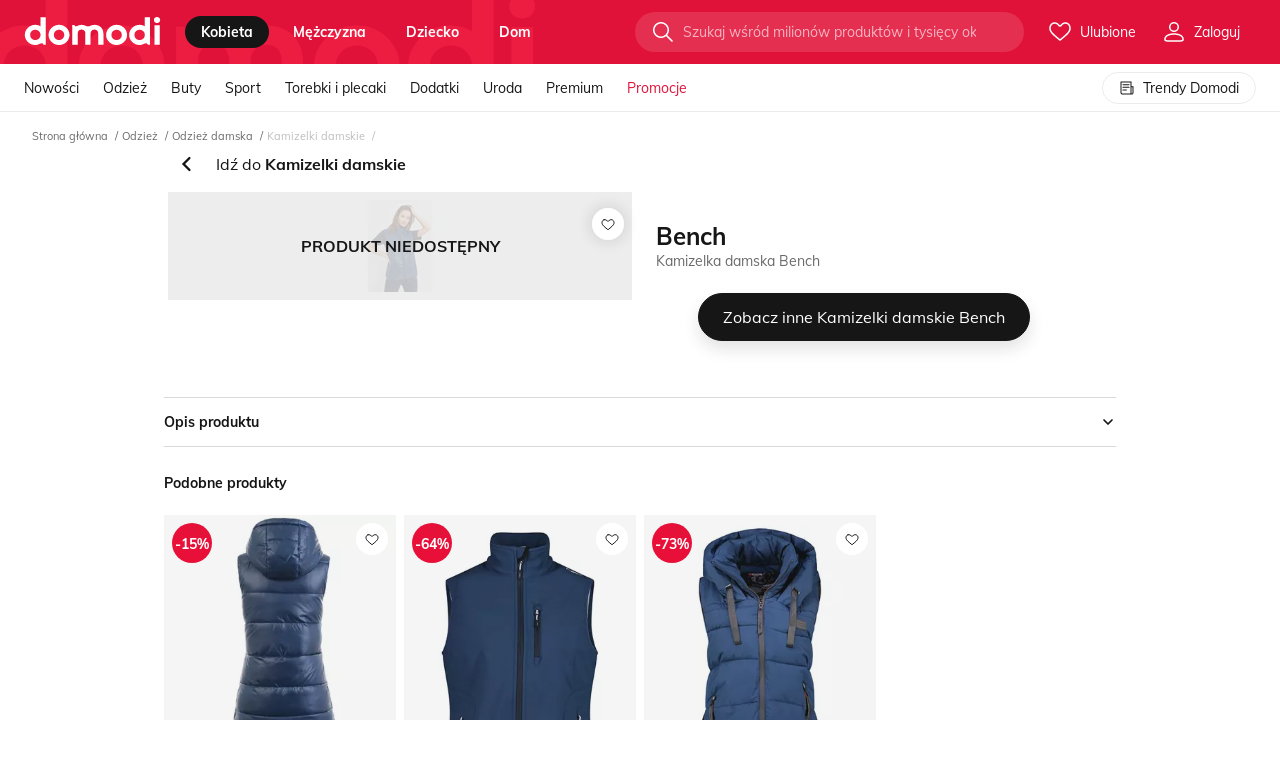

--- FILE ---
content_type: text/html; charset=utf-8
request_url: https://domodi.pl/odziez/odziez-damska/kamizelki-damskie/kamizelka-damska-bench_63738320
body_size: 63095
content:
<!DOCTYPE html>
<html lang="pl" prefix="og: http://ogp.me/ns# fb: http://ogp.me/ns/fb#">
<head>
    <meta charset="utf-8">
    <meta http-equiv="X-UA-Compatible" content="IE=edge">
    <meta name="viewport" content="width=device-width, initial-scale=1, maximum-scale=2, viewport-fit=cover">
    <title>Kamizelka damska Bench </title>
    <link rel="dns-prefetch preconnect" href="//www.google-analytics.com" crossorigin>
    <link rel="dns-prefetch preconnect" href="//lb0.dstatic.pl" crossorigin>
    <link rel="dns-prefetch preconnect" href="//lb5.dstatic.pl" crossorigin>
    
    <link rel="preload" href="/assets/fonts/mulish-v3-latin-ext_latin-regular.woff2" as="font" crossorigin="anonymous" />
    <link rel="preload" href="/assets/fonts/mulish-v3-latin-ext_latin-700.woff2" as="font" crossorigin="anonymous" />
    <link rel="dns-prefetch preconnect" href="https://std.wpcdn.pl" crossorigin>
    <meta property="og:site_name" content="domodi" />
    <meta property="og:title" content="Kamizelka damska Bench " />
    <meta property="og:url" content="https://domodi.pl/odziez/odziez-damska/kamizelki-damskie/kamizelka-damska-bench_63738320" />
    <meta property="og:description" content="" />
    
        <meta property="og:image" content="https://domodi.pl/assets/img/icons/og-default.png" />
        <meta property="og:type" content="domodipl:domodi">
    <meta name="referrer" content="no-referrer-when-downgrade">
    <meta name="apple-mobile-web-app-title" content="Domodi">
    <meta name="application-name" content="Domodi">
    <meta name="msapplication-config" content="/assets/img/icons/browserconfig.xml">
    <meta name="theme-color" content="#000000">
    <link rel="manifest" id="qg-manifest" href="/manifest2.json">
    <link rel="apple-touch-icon" sizes="180x180" href="/assets/img/icons/apple-touch-icon.png?v=3">
    <link rel="icon" type="image/png" href="/assets/img/icons/favicon-32x32.png?v=3" sizes="32x32">
    <link rel="icon" type="image/png" href="/assets/img/icons/icon-192.png?v=3" sizes="192x192">
    <link rel="icon" type="image/png" href="/assets/img/icons/favicon-16x16.png?v=3" sizes="16x16">
    <link rel="mask-icon" href="/assets/img/icons/safari-pinned-tab.svg?v=3">
        <link rel="canonical" href="https://domodi.pl/odziez/odziez-damska/kamizelki-damskie/kamizelka-damska-bench_63738320">
    <style type="text/css">
        @font-face { font-family: 'Mulish'; font-style: normal; font-weight: 400; font-display: swap; src: local('Mulish'), url('/assets/fonts/mulish-v3-latin-ext_latin-regular.woff2') format('woff2'); }
        @font-face { font-family: 'Mulish'; font-style: normal; font-weight: 700; font-display: swap; src: local('Mulish-Bold'), url('/assets/fonts/mulish-v3-latin-ext_latin-700.woff2') format('woff2'); }
    </style>
    <link rel="stylesheet" href="/assets/bundle/main.bundle.css?v=xB8ClVz2R6YGIIWBXZblMAKXeFM" />

    
    <script>
    window.DM = window.DM || {};
    window.DM.Config = {"Endpoint":{},"adBlockDetected":false,"userIsLoggedIn":false,"closeOnHistoryBack":true,"imageServer":"https://lb0.dstatic.pl/","AnonymLikeLimit":2,"filterCookieName":"filter","navigationCookieName":"navi","influxDbUrl":"/grafana/write","cookiesDomain":"domodi.pl","forcePreview":false,"productsListingColumnCountMobile":2,"productsListingColumnCountDesktop":5,"productsOnListingCount":252,"Redirect":{"productId":0,"categoryId":0,"virtualCategoryId":0,"urlId":0,"isSale":false,"tags":"_v0","categoryGender":null,"timestamp":1769755679721},"WP":{"consentScreenActive":true,"waveViewsEventType":"domodi","waveViewsEventAction":"delivery"},"Jsn":{"url":"/jsnlog2.logger"},"ActivePromoSale":null,"Facebook":{"pixelKey":"1276992275728780","facebookApplicationId":"174231475993982"},"Google":{"clientId":"395335632777-cfukbdhg17dgbu5qlgltnavpefujpe15.apps.googleusercontent.com"},"AbTests":{"isAAVariant":false,"experimentId":null,"variationIndex":null},"Recaptcha":{"enabled":false,"cookieName":"dm_grs"},"IconsSetVersion":"12","headerColor":"_primary","Accounting":{"companyName":"Wirtualna Polska Media S.A."},"isLightboxEnabled":true,"isSplendiProductTileExtraButtonsSimilar":false,"isSplendiProductTileExtraButtonsDetails":false,"isSplendiSimilarProductsOnListingProvider":false,"openProductDetails":false,"useSimilarPanelV2":false,"isMobile":false,"isSimilarPhotosEnabled":false};
    window.DM.Entry = "productdetails";
    window.DM.EntryWithAction = "productdetails/productdetails";
</script>

    <script>(function(n){n.Utils=n.Utils||{};n.Module=n.Module||{};n.Config=n.Config||{};n.Service=n.Service||{};n.Boot=n.Boot||{};n.Subject=n.Subject||{};n.Experiments=n.Experiments||{};window.WP=window.WP||[];n.Cookies={CookieMessage:"dm_cm",LikeMessage:"dm_lm",AdBlockDetected:"dm_abd",FastRedirect:"dm_fr",UserEmail:"dm_um",UserEmailSha256:"dm_ums",KillAds:"dm_ka",KillTrackers:"dm_kt",UserId:"domodiCookies"};n.Log=function(n){window.console.error(n)};n.LogError=function(n){var t=new XMLHttpRequest;t.open("POST","/error/LogJavaScript",!0);t.setRequestHeader("Content-type","application/json");t.send(JSON.stringify({message:n.toString(),url:window.location.href,userAgent:window.navigator.userAgent}))};n.Utils.getCookie=function(n){for(var t,r=n+"=",u=document.cookie.split(";"),i=0;i<u.length;i++){for(t=u[i];t.charAt(0)==" ";)t=t.substring(1,t.length);if(t.indexOf(r)==0)return t.substring(r.length,t.length)}return null};n.Utils.setCookieByMinutes=function(t,i,r,u){var f,o,e=new Date;r?(e.setTime(e.getTime()+r*6e4),f="; expires="+e.toGMTString()):f="";o=u?";domain=."+n.Config.cookiesDomain:"";document.cookie=t+"="+i+f+"; path=/"+o};n.Utils.setCookie=function(t,i,r){n.Utils.setCookieByMinutes(t,i,r*1440,!1)};n.Utils.deleteCookie=function(t){n.Utils.setCookie(t,"",-1)};n.Utils.prolongCookie=function(t,i){var r=n.Utils.getCookie(t);r&&n.Utils.setCookieByMinutes(t,r,i,!0)};n.Utils.extend=function(n,t,i){for(var u=Object.keys(t),r=0;r<u.length;)(!i||i&&n[u[r]]===undefined)&&(n[u[r]]=t[u[r]]),r++;return n};n.Utils.trackGTM=function(n){typeof dataLayer=="object"?window.dataLayer.push(n):window.dataLayer=[n]};n.Utils.trackEvents=function(t,i,r,u,f,e){if(t&&i)return n.Utils.trackGTM({event:"generic_event",generic_event_category:t,generic_event_action:i,generic_event_label:r||null,generic_event_value:u||null,generic_event_nonInteractive:f||!1,eventCallback:function(){typeof e=="function"&&e()}});throw Error("One or more parameters are missing: category, action");};n.Utils.getUrlParams=function(){return window.location.search.slice(1).split("&").reduce(function(n,t){var i=t.split("=");return i[0]&&i[1]&&(n[i[0]]=i[1]),n},{})};n.Utils.killTracker=function(t){var i=n.Utils.getUrlParams()[n.Cookies.KillTrackers];return i&&t?i.indexOf(t)>-1||i.indexOf("all")>-1:!1};n.Utils.killAds=function(){return n.Utils.getUrlParams()[n.Cookies.KillAds]?!0:!1};n.Utils.getParameterByName=function(n,t){t||(t=window.location.href);n=n.replace(/[\[\]]/g,"\\$&");var r=new RegExp("[?&]"+n+"(=([^&#]*)|&|#|$)","i"),i=r.exec(t);return i?i[2]?decodeURIComponent(i[2].replace(/\+/g," ")):"":null};n.Utils.getWebview=function(){var n=window.navigator.userAgent.toLowerCase(),t=n&&/fban|fbav|fb_iab/.test(n),i=n&&/instagram/.test(n);return t?"fb":i?"instagram":""};n.Utils.queryStringToJSON=function(){var n=window.location.search,t=[];return n.length>0&&n.slice(1).split("&").forEach(function(n){var i=n.split("=");i[0]&&i[1]&&t.push({Key:i[0],Value:decodeURIComponent(i[1])})}),t};n.LoadScript=function(n,t){var i=n.getElementsByTagName(t)[0],r=function(r,u){var f=n.createElement(t),e=u||{};r&&(f.src=r,f.async=e.async||!0,f.defer=e.defer||!1,f.onload=e.fn||null,e.id&&(f.id=e.id),i.parentNode.insertBefore(f,i))};return{register:r}}(document,"script"),function(n){n.lazyClass="lazy"}(window.lazySizesConfig=window.lazySizesConfig||{}),function(n){var i=n.Utils.getCookie(n.Cookies.AdBlockDetected),t=document.createElement("img"),r=function(n){var t=document.createElement("meta");t.name="AdBlockDetected";t.content=n;t.setAttribute("data-tracking-ready",t.name+"."+n);document.head.appendChild(t)},u=function(t){var i=t.type==="error";n.Config.adBlockDetected=i;n.Utils.setCookie(n.Cookies.AdBlockDetected,~~i,1);r(i)};i===null?(t.addEventListener("load",u,!1),t.addEventListener("error",u,!1),t.src="/assets/img/ads.gif"):(n.Config.adBlockDetected=i==="1"?!0:!1,r(n.Config.adBlockDetected))}(window.DM)})(window.DM=window.DM||{})</script>
    <script>
        window ['gtag_enable_tcf_support'] = true;
        window.WP = window.WP || [];
        window.dataLayer = window.dataLayer || [];
        function gtag() { dataLayer.push(arguments); }
        gtag('consent', 'default', {
              'ad_storage': 'denied',
              'ad_user_data': 'denied',
              'ad_personalization': 'denied',
              'analytics_storage': 'denied'
            });
        window.WP.push(function () {
            window.WP.gdpr.runAfterConsent(function () {
                let permision = WP.gdpr.checkVendorPermissions(755, [1, 7, 9, 10]);
                gtag('consent', 'update', {
                    'analytics_storage': permision ? 'granted': 'denied'
                });
                gtag('config', 'AW-825761581');
                gtag('config', 'AW-16467447172');
                gtag('config', 'AW-1015563595');
                 dataLayer.push({
                    'dm_pageSet': 'mobile',
                    'dm_googleRemarketingOnly': true,
                    'dm_googleCustomParams': {
                        ecomm_prodid: '',
                        ecomm_pagetype: 'other',
                        ecomm_totalvalue: ''
                    }
                });
                if ("Notification" in window) {
                    dataLayer.push({ 'dm_notificationPermission': Notification.permission });
                }
            });
        });
    </script>
    
    <script>
        window.WP.push(function () {
            window.WP.gdpr.runAfterConsent(function () {
                dataLayer.push({ 'dm_productId': '63738320' });
                dataLayer.push({ 'dm_custom_url': '/product/63738320' });
                dataLayer.push({ 'dm_pageType': 'ProductDetailsInactive' });
                dataLayer.push({ 'dm_seoVariant': 'NewProductName' });
            });
        });
    </script>

    

    <!--e.ockp:E(,ee61127d9-6f99-43c4-9197-a728fa453d43:-1,l:)&#x2B;a:False&#x2B;c:-->
    <!--e.l:-->




<!-- Google Tag Manager -->
<script>
    if (!DM.Utils.getCookie(DM.Cookies.KillTrackers) && !DM.Utils.killTracker('gtm')) {
        (function(w,d,s,l,i){w[l]=w[l]||[];w[l].push({'gtm.start':
                new Date().getTime(),event:'gtm.js'});var f=d.getElementsByTagName(s)[0],
                j=d.createElement(s),dl=l!='dataLayer'?'&l='+l:'';j.async=!0;j.defer=!0;j.src=
                '//www.googletagmanager.com/gtm.js?id='+i+dl;f.parentNode.insertBefore(j,f);
        })(window, document, 'script', 'dataLayer', 'GTM-PJS889');
    }
</script>


<!-- End Google Tag Manager -->

    






    <script>
(function () {
    var url = window.location;
    var opener = window.opener;

    if (DM.Config.closeOnHistoryBack) {
        try {
            if (opener && opener.location.origin === url.origin) {
                if (window.history.state && window.history.state.close) {
                    window.close();
                }
            }
        } catch (err) {
            DM.LogError(err);
        }
    }
})();
</script>


    <script src="/assets/bundle/main.bundle.js?v=zjvqwZ37JcGb0rgw__8ESLWKfC0" defer></script>
</head>
<body id="page" class="page js-page">
    <!-- Page -->
    
    <div class="page-wrap js-page-wrap">
        <header class="js-page-header">
            


<nav class="dml-page-header">
    <div class="dml-page-header__content js-header
         ">
        <div class="dml-page-header__wrap">
            <div class="dml-page-nav-item dml-page-nav-item--menu-top">
                <div class="_dfl">
                    <svg width="553" height="72" viewBox="0 0 553 72" fill="none" class="dml-page-header__logo-behind  ">
                        <path d="M85.356-4.736h-21.71v36.3c-5.794-3.951-12.764-5.99-20.88-5.99C19.728 25.083-.488 44.333.009 66.267c-.497 21.935 19.719 41.183 42.757 40.709h.06c7.226.129 12.326-2.442 18.18-4.898 5.642-2.37 12.43-3.448 14.453 2.312l.467 1.336h9.43V-4.736zM42.6 86.939c-12.1 0-21.047-8.835-21.047-20.671 0-11.836 8.947-20.67 21.046-20.67 12.1 0 21.379 8.834 21.379 20.67 0 11.836-9.279 20.67-21.379 20.67zM182.499 66.268c.498 21.935-19.718 41.183-42.756 40.709-23.038.474-43.254-18.774-42.756-40.709-.498-21.935 19.718-41.183 42.756-40.71 23.038-.473 43.254 18.775 42.756 40.71zm-63.968 0c0 11.836 9.278 20.67 21.378 20.67s21.046-8.834 21.046-20.67c0-11.836-8.946-20.67-21.046-20.67s-21.378 8.834-21.378 20.67zM417.687 66.268c.498 21.935-19.718 41.183-42.756 40.709-23.038.474-43.254-18.774-42.756-40.709-.498-21.935 19.718-41.183 42.756-40.71 23.038-.473 43.254 18.775 42.756 40.71zm-63.968 0c0 11.836 9.278 20.67 21.378 20.67s21.046-8.834 21.046-20.67c0-11.836-8.946-20.67-21.046-20.67s-21.378 8.834-21.378 20.67zM527.308 6.152C527.308-.628 532.95-6 540.237-6 547.358-6 553-.628 553 6.152c0 6.939-5.642 12.31-12.763 12.31-7.287 0-12.929-5.371-12.929-12.31zm2.157 20.743h21.544v78.832h-21.544V26.895zM511.662-4.736h-21.71v36.3c-5.793-3.951-12.763-5.99-20.88-5.99-23.037-.475-43.254 18.774-42.756 40.708-.498 21.935 19.719 41.183 42.756 40.709h.06c7.227.13 12.326-2.442 18.18-4.898 5.643-2.37 12.432-3.447 14.453 2.313l.468 1.336h9.429V-4.736zm-42.771 91.675c-12.1 0-21.046-8.835-21.046-20.671 0-11.836 8.946-20.67 21.046-20.67s21.378 8.834 21.378 20.67c.015 11.836-9.278 20.67-21.378 20.67zM284.168 25.53c-11.812 0-17.576 6.536-26.22 6.536-8.645 0-12.688-6.536-26.221-6.536-8.509 0-15.238 3.807-19.749 5.487-3.802 1.423-7.8.675-9.158-3.217l-.407-1.164h-8.267v79.077h22.026v-44.76c0-10.127 5.009-16.275 15.57-16.275 9.927 0 15.569 6.148 15.569 16.275v44.76h21.303v-44.76c0-10.127 6.97-16.275 15.57-16.275 10.304 0 15.569 6.148 15.569 16.275v44.76h21.303V62.131c-.015-23.472-15.826-36.6-36.888-36.6z" fill-opacity=".4" />
                    </svg>
                    <span class="dml-page-nav-item__logo-wrapper">
                        <a href="/"
                           title="Przejdź do strony głównej"
                           aria-label="Przejdź do strony głównej"
                           rel="home"
                           class="dml-page-header__logo "
                           data-t="18.1">
                            <svg xmlns="http://www.w3.org/2000/svg" width="137" height="28" viewBox="0 0 116 24">
                                <title>Domodi</title>
                                <path d="M17.9057.268555h-4.5539V7.9787c-1.2152-.83905-2.6773-1.27231-4.37985-1.27231C4.13954 6.60265-.101079 10.6911.003354 15.3502c-.104433 4.659 4.136186 8.7475 8.968596 8.6468h.01266c1.51589.0275 2.58549-.5187 3.81339-1.0404 1.1836-.5035 2.6077-.7323 3.0317.4912l.0981.2838h1.9779V.268555zM8.93714 19.7407c-2.53804 0-4.41468-1.8764-4.41468-4.3905s1.87664-4.3906 4.41468-4.3906c2.53806 0 4.48426 1.8765 4.48426 4.3906s-1.9462 4.3905-4.48426 4.3905zM38.2828 15.3498c.1045 4.6591-4.1361 8.7475-8.9686 8.6469-4.8324.1006-9.073-3.9878-8.9686-8.6469-.1044-4.659 4.1362-8.74749 8.9686-8.64681 4.8325-.10068 9.0731 3.98781 8.9686 8.64681zm-13.418 0c0 2.5141 1.9462 4.3906 4.4843 4.3906 2.538 0 4.4146-1.8765 4.4146-4.3906s-1.8766-4.3905-4.4146-4.3905c-2.5381 0-4.4843 1.8764-4.4843 4.3905zM87.6163 15.3498c.1045 4.6591-4.1361 8.7475-8.9686 8.6469-4.8324.1006-9.073-3.9878-8.9686-8.6469-.1044-4.659 4.1362-8.74749 8.9686-8.64681 4.8325-.10068 9.0731 3.98781 8.9686 8.64681zm-13.418 0c0 2.5141 1.9462 4.3906 4.4843 4.3906 2.538 0 4.4146-1.8765 4.4146-4.3906s-1.8766-4.3905-4.4146-4.3905c-2.5381 0-4.4843 1.8764-4.4843 4.3905zM110.611 2.58124C110.611 1.14111 111.794 0 113.323 0 114.817 0 116 1.14111 116 2.58124c0 1.47368-1.183 2.61479-2.677 2.61479-1.529 0-2.712-1.14111-2.712-2.61479zm.452 4.40579h4.519V23.7315h-4.519V6.98703zM107.329.268555h-4.554V7.9787c-1.215-.83905-2.677-1.27231-4.3797-1.27231-4.8324-.10069-9.073 3.98781-8.9686 8.64681-.1044 4.6591 4.1362 8.7475 8.9686 8.6469h.0127c1.5158.0274 2.585-.5187 3.813-1.0405 1.184-.5034 2.608-.7322 3.032.4913l.098.2837h1.978V.268555zM98.3573 19.7407c-2.538 0-4.4147-1.8764-4.4147-4.3905s1.8767-4.3906 4.4147-4.3906c2.5377 0 4.4847 1.8765 4.4847 4.3906.003 2.5141-1.947 4.3905-4.4847 4.3905zM59.6095 6.69727c-2.4779 0-3.6868 1.38825-5.5001 1.38825-1.8134 0-2.6615-1.38825-5.5002-1.38825-1.7849 0-3.1963.80854-4.1425 1.16552-.7975.30206-1.6361.1434-1.921-.68345l-.0854-.24714h-1.7342v16.7963h4.6204v-9.5072c0-2.151 1.0506-3.4569 3.2659-3.4569 2.0823 0 3.2659 1.3059 3.2659 3.4569v9.5072h4.4685v-9.5072c0-2.151 1.462-3.4569 3.2659-3.4569 2.1614 0 3.2659 1.3059 3.2659 3.4569v9.5072h4.4685v-9.257c-.0032-4.98552-3.3198-7.77423-7.7376-7.77423z"></path>
                            </svg>
                        </a>
                    </span>
                    
<ul class="dml-page-nav">
    <li class="dml-page-nav-item dml-page-nav-item--menu">
        <ul class="dml-page-nav-item__categories">
                <li class="dml-page-category">
                            <a class="dml-page-category__title js-page-nav__category is-active "
                               href="/kobieta"
                                                              data-t="9.1"
                               data-gender="0">
                                kobieta
                            </a>
                </li>
                <li class="dml-page-category">
                            <a class="dml-page-category__title js-page-nav__category  "
                               href="/mezczyzna"
                                                              data-t="9.2"
                               data-gender="1">
                                m&#x119;&#x17C;czyzna
                            </a>
                </li>
                <li class="dml-page-category">
                            <a class="dml-page-category__title js-page-nav__category  "
                               href="/dziecko"
                                                              data-t="9.3"
                               data-gender="2">
                                dziecko
                            </a>
                </li>
                <li class="dml-page-category">
                            <a class="dml-page-category__title js-page-nav__category  "
                               href="/dom"
                                                              data-t="9.4"
                               data-gender="3">
                                dom
                            </a>
                </li>
        </ul>
    </li>
</ul>

                </div>
                <div class="dml-page-nav-item__end-wrapper dml-page-nav-item__end-wrapper--top">
                    <div class="dml-header-search js-header-search" data-t="5.20">
                        <div class="dml-header-search__container">
                            <form action="/wyszukaj" autocomplete="off" ref="form" class="dml-header-search__form ">
                                <input data-t="5.9"
                                       name="search"
                                       class="dml-header-search__input "
                                       placeholder="Szukaj wśród milionów produktów i tysięcy okazji" />
                                <div class="dml-header-search__btn-wrapper">
                                    <button class="dml-header-search__btn" data-t="5.3">
                                        <svg class="dml-symbol" width="24" height="24">
                                            <use xlink:href="/assets/symbols/icons.svg?v=12#im-search"></use>
                                        </svg>
                                    </button>
                                </div>
                            </form>
                        </div>
                    </div>
                    <div class="dml-header-nav-item-icon js-login-container ">
    <a href="/moje-ulubione-produkty"
       data-signup=5
       class="_tac"
       title="Moje produkty"
       data-t="1.2"
       rel="nofollow"
       data-tracking-click="likeCounter.guest"
       data-ga="mega_menu.click_favourites" data-ga-label="ikona">
        <span class="dml-header-counter js-like-counter " data-like-counter="0">
            <svg class="dm-symbol" width="24" height="24">
                <use xlink:href="/assets/symbols/icons.svg?v=12#im-heart"></use>
            </svg>
            <span class="dml-header-nav-item-icon__label">
                Ulubione
            </span>
        </span>
    </a>
    <div class="dml-header-nav-item-icon__content-wrapper">
        <div class="dml-header-nav-item-icon__content">
            <ul class="dml-header-list">
                <li class="dml-header-list__element">
                    <span data-t="7.3"
                       data-href="/moje-ulubione-produkty"
                       data-tracking-click=mainNavigation.konto-moje-ulubione
                       data-ga="mega_menu.click_favourites"
                       rel="nofollow"
                       title="Ulubione">
                        <svg class="dml-header-list__icon" width="16" height="16">
                            <use xlink:href="/assets/symbols/icons.svg?v=12#im-heart"></use>
                        </svg>
                        <svg class="dml-header-list__active-icon dml-header-list__active-icon--stroke" width="16" height="16">
                            <use xlink:href="/assets/symbols/icons.svg?v=12#im-heart-fill"></use>
                        </svg>
                        Moje&nbsp;ulubione
                    </span>
                </li>
                <li class="dml-header-list__divider"></li>
                <li class="dml-header-list__element">
                    <span data-t="7.5"
                       data-href="/ostatnio-przegladane"
                       data-tracking-click=mainNavigation.konto-ostation-przegladane
                       rel="nofollow"
                       data-ga="mega_menu.click_favourites"
                       title="Ostatnio przeglądane">
                        <svg class="dml-header-list__icon" width="16" height="16">
                            <use xlink:href="/assets/symbols/icons.svg?v=12#im-eye"></use>
                        </svg>
                        <svg class="dml-header-list__active-icon dml-header-list__active-icon--stroke" width="16" height="16">
                            <use xlink:href="/assets/symbols/icons.svg?v=12#im-eye-fill"></use>
                        </svg>
                        Ostatnio&nbsp;przeglądane
                    </span>
                </li>
            </ul>
        </div>
    </div>
</div>


                <div class="dml-header-nav-item-icon js-header-user "
                     data-edit-profile="/edytuj-dane"
                     data-login="/zaloguj"
                     data-register="/zarejestruj">
                    <div class="dml-header-nav-item-icon__wrapper">
                        <svg width="24" height="24">
                            <use xlink:href="/assets/symbols/icons.svg?v=12#im-user"></use>
                        </svg>
                        <span class="dml-header-nav-item-icon__label">Zaloguj</span>
                    </div>
                </div>
                </div>
            </div>
            <div class="dml-page-nav-item dml-page-nav-item--menu-bottom">
                


<script>
    DM.Boot.MegaMenu = [{"Label":"Pokaż wszystko >>","Url":"__odziez__odziez-damska","CssClass":"dml-mega-menu__more","Tracking":"mainNavigation.kobieta-odziez-pokaz-wszystko","Key":"9ed4e941-e010-48bc-be2b-82c79b36a2ef"},{"Label":"Pokaż wszystko >>","Url":"__marki","CssClass":"dml-mega-menu__more","Tracking":"mainNavigation.kobieta-odziez-pokaz-wszystko","Key":"ff9be34b-6d39-43cc-bf35-571014a933b1"},{"Label":"Pokaż wszystko >>","Url":"__trendy","CssClass":"dml-mega-menu__more","Tracking":"mainNavigation.kobieta-odziez-pokaz-wszystko","Key":"f5a4e6da-24ab-44e2-b0d7-3be9394cf8b9"},{"Label":"Pokaż wszystko >>","Url":"__buty__buty-damskie","CssClass":"dml-mega-menu__more","Tracking":"mainNavigation.kobieta-buty-pokaz-wszystko","Key":"5f3e4214-8c49-4d91-ac59-db52edf31030"},{"Label":"Pokaż wszystko >>","Url":"__marki","CssClass":"dml-mega-menu__more","Tracking":"mainNavigation.kobieta-buty-pokaz-wszystko","Key":"a56cb73d-7eb3-45ff-b820-b27fc61cf3a6"},{"Label":"Pokaż wszystko >>","Url":"__trendy","CssClass":"dml-mega-menu__more","Tracking":"mainNavigation.kobieta-buty-pokaz-wszystko","Key":"46e38339-f1ff-46d1-ba95-32add39b3a67"},{"Label":"Pokaż wszystko >>","Url":"__odziez-sportowa-damska#__","CssClass":"dml-mega-menu__more","Tracking":"mainNavigation.kobieta-sport-pokaz-wszystko","Key":"a2c81708-5042-4bd0-b8ab-d49aa214efa6"},{"Label":"Pokaż wszystko >>","Url":"__marki","CssClass":"dml-mega-menu__more","Tracking":"mainNavigation.kobieta-sport-pokaz-wszystko","Key":"a68b905d-b538-4bb9-956c-02cfe5d0c3e1"},{"Label":"Pokaż wszystko >>","Url":"__trendy","CssClass":"dml-mega-menu__more","Tracking":"mainNavigation.kobieta-sport-pokaz-wszystko","Key":"cbc5ade1-3238-4bb5-89c5-00db1c367fbd"},{"Label":"Pokaż wszystko >>","Url":"__torby-i-plecaki__torebki-damskie","CssClass":"dml-mega-menu__more","Tracking":"mainNavigation.kobieta-torebki-i-plecaki-pokaz-wszystko","Key":"7bde68e7-a8fb-4a51-9e91-f077d1509af5"},{"Label":"Pokaż wszystko >>","Url":"__marki","CssClass":"dml-mega-menu__more","Tracking":"mainNavigation.kobieta-torebki-i-plecaki-pokaz-wszystko","Key":"d237b048-b90a-40a3-872a-fec783dd98be"},{"Label":"Pokaż wszystko >>","Url":"__trendy","CssClass":"dml-mega-menu__more","Tracking":"mainNavigation.kobieta-torebki-i-plecaki-pokaz-wszystko","Key":"fc2a71af-7b84-4e02-b322-987948df5d96"},{"Label":"Pokaż wszystko >>","Url":"__akcesoria-i-dodatki__dodatki-damskie","CssClass":"dml-mega-menu__more","Tracking":"mainNavigation.kobieta-dodatki-pokaz-wszystko","Key":"cf127bca-3318-46cb-a4c9-473b4986cd37"},{"Label":"Pokaż wszystko >>","Url":"__marki","CssClass":"dml-mega-menu__more","Tracking":"mainNavigation.kobieta-dodatki-pokaz-wszystko","Key":"6a5b4a2e-a2ce-42fb-a0dd-42e5a2085882"},{"Label":"Pokaż wszystko >>","Url":"__trendy","CssClass":"dml-mega-menu__more","Tracking":"mainNavigation.kobieta-dodatki-pokaz-wszystko","Key":"3577779d-c500-448e-b682-d4f65cfdf014"},{"Label":"Pokaż wszystko >>","Url":"__uroda","CssClass":"dml-mega-menu__more","Tracking":"mainNavigation.kobieta-uroda-pokaz-wszystko","Key":"d8cb204c-feef-4969-b91e-56b02e19ae66"},{"Label":"Pokaż wszystko >>","Url":"__marki","CssClass":"dml-mega-menu__more","Tracking":"mainNavigation.kobieta-uroda-pokaz-wszystko","Key":"b60e8b02-29d5-4dcb-8948-ca1ae7be669a"},{"Label":"Pokaż wszystko >>","Url":"__trendy","CssClass":"dml-mega-menu__more","Tracking":"mainNavigation.kobieta-uroda-pokaz-wszystko","Key":"bfabbbfd-2c49-4600-9cc5-b59067615cf0"},{"Label":"Pokaż wszystko >>","Url":"__odziez__odziez-meska","CssClass":"dml-mega-menu__more","Tracking":"mainNavigation.mezczyzna-odziez-pokaz-wszystko","Key":"e6e0353f-0dd6-40bd-a07d-d79cea1a4907"},{"Label":"Pokaż wszystko >>","Url":"__marki","CssClass":"dml-mega-menu__more","Tracking":"mainNavigation.mezczyzna-odziez-pokaz-wszystko","Key":"318e14f1-dd9a-4a5a-93f7-177d66d1ba95"},{"Label":"Pokaż wszystko >>","Url":"__trendy","CssClass":"dml-mega-menu__more","Tracking":"mainNavigation.mezczyzna-odziez-pokaz-wszystko","Key":"57660ff6-4d49-4c7d-b9e8-10f697f5ff62"},{"Label":"Pokaż wszystko >>","Url":"__buty__buty-meskie","CssClass":"dml-mega-menu__more","Tracking":"mainNavigation.mezczyzna-buty-pokaz-wszystko","Key":"abdee907-2b6a-4be8-8416-b710e8c51253"},{"Label":"Pokaż wszystko >>","Url":"__marki","CssClass":"dml-mega-menu__more","Tracking":"mainNavigation.mezczyzna-buty-pokaz-wszystko","Key":"29b780bf-b357-4e62-a0ec-9226ed27d336"},{"Label":"Pokaż wszystko >>","Url":"__trendy","CssClass":"dml-mega-menu__more","Tracking":"mainNavigation.mezczyzna-buty-pokaz-wszystko","Key":"ecb1d0f6-4df8-41fe-bf1a-b1ef81f4a21d"},{"Label":"Pokaż wszystko >>","Url":"__odziez-sportowa-meska#__","CssClass":"dml-mega-menu__more","Tracking":"mainNavigation.mezczyzna-sport-pokaz-wszystko","Key":"bb4a5411-a800-4f41-a0a6-8ecb8c321f57"},{"Label":"Pokaż wszystko >>","Url":"__marki","CssClass":"dml-mega-menu__more","Tracking":"mainNavigation.mezczyzna-sport-pokaz-wszystko","Key":"cbe3d00c-a65d-4c24-a7c3-c3022f27ef30"},{"Label":"Pokaż wszystko >>","Url":"__trendy","CssClass":"dml-mega-menu__more","Tracking":"mainNavigation.mezczyzna-sport-pokaz-wszystko","Key":"4752f352-0335-4bfc-a7a6-8f0e1ee3631f"},{"Label":"Pokaż wszystko >>","Url":"__akcesoria-i-dodatki__dodatki-meskie","CssClass":"dml-mega-menu__more","Tracking":"mainNavigation.mezczyzna-dodatki-pokaz-wszystko","Key":"8b296a56-c2fd-424e-b440-6ce217f1c9ca"},{"Label":"Pokaż wszystko >>","Url":"__marki","CssClass":"dml-mega-menu__more","Tracking":"mainNavigation.mezczyzna-dodatki-pokaz-wszystko","Key":"aeda5d17-b60b-4f88-b1f7-9a78c6e779a5"},{"Label":"Pokaż wszystko >>","Url":"__trendy","CssClass":"dml-mega-menu__more","Tracking":"mainNavigation.mezczyzna-dodatki-pokaz-wszystko","Key":"5f0a921a-1d9e-407c-a6e2-37834f2e0566"},{"Label":"Pokaż wszystko >>","Url":"__dla-dziecka__odziez-dziecieca__odziez-dla-dziewczynek","CssClass":"dml-mega-menu__more","Tracking":"mainNavigation.dziecko-dziewczynka-pokaz-wszystko","Key":"6fcee47d-e142-4170-83f6-305d98c4e736"},{"Label":"Pokaż wszystko >>","Url":"__dla-dziecka__buty-dzieciece","CssClass":"dml-mega-menu__more","Tracking":"mainNavigation.dziecko-dziewczynka-pokaz-wszystko","Key":"e514ae91-2618-4d90-98f9-79a414556a29"},{"Label":"Pokaż wszystko >>","Url":"__marki","CssClass":"dml-mega-menu__more","Tracking":"mainNavigation.dziecko-dziewczynka-pokaz-wszystko","Key":"e8ae7b69-5def-4741-845f-36f3a4a7b18c"},{"Label":"Pokaż wszystko >>","Url":"__dla-dziecka__odziez-dziecieca__odziez-dla-chlopcow","CssClass":"dml-mega-menu__more","Tracking":"mainNavigation.dziecko-chlopiec-pokaz-wszystko","Key":"0e11a638-89c9-4fba-8015-c5ba7a57691b"},{"Label":"Pokaż wszystko >>","Url":"__dla-dziecka__buty-dzieciece","CssClass":"dml-mega-menu__more","Tracking":"mainNavigation.dziecko-chlopiec-pokaz-wszystko","Key":"2806ca41-afde-4c8a-a678-14f24d3b7c55"},{"Label":"Pokaż wszystko >>","Url":"__marki","CssClass":"dml-mega-menu__more","Tracking":"mainNavigation.dziecko-chlopiec-pokaz-wszystko","Key":"3fe8439e-cfe6-47cb-b18a-b099c8d9250a"},{"Label":"Pokaż wszystko >>","Url":"__dla-dziecka__odziez-dziecieca__odziez-dla-niemowlat","CssClass":"dml-mega-menu__more","Tracking":"mainNavigation.dziecko-niemowle-pokaz-wszystko","Key":"5fa7be09-ed4d-4790-aa0a-e32aaabcf4b0"},{"Label":"Pokaż wszystko >>","Url":"__dla-dziecka__odziez-dziecieca__odziez-dla-niemowlat","CssClass":"dml-mega-menu__more","Tracking":"mainNavigation.dziecko-niemowle-pokaz-wszystko","Key":"15bbb2cc-e14e-40de-a02c-a47de2f77bfb"},{"Label":"Pokaż wszystko >>","Url":"__marki","CssClass":"dml-mega-menu__more","Tracking":"mainNavigation.dziecko-niemowle-pokaz-wszystko","Key":"31021522-dcf4-4622-9cd2-4033a6609a50"}];
</script>
<ul class="dml-page-nav dml-page-nav--menu js-page-nav">
    <li class="dml-page-nav-item dml-page-nav-item--menu ">
                <ul class="dml-page-nav-item__categories js-page-nav__subcategories" data-gender="0">
                            <div class="js-page-nav-async" data-name="Nowo&#x15B;ci"
                                 data-href="/odziez/odziez-damska-nowosci"
                                 data-css-class=""
                                 data-menu-type="Default">
                                <span class="dml-page-subcategory  js-page-subcategory">
                                    <span class="dml-page-subcategory__title ">
                                      Nowo&#x15B;ci
                                  </span></span>
                            </div>
                            <li class="dml-page-subcategory  js-page-subcategory">
                                <a class="dml-page-subcategory__title " href="/odziez/odziez-damska" data-tracking-click=mainNavigation.kobieta-odziez data-ga="mega_menu.click_subcategory" data-ga-label="Odzie&#x17C;" data-t="9.5">
                                    Odzie&#x17C;
                                </a>
                                    <div class="dml-page-mega-menu">
                                        <div class="dml-page-mega-menu__wrap _cf">
                                            <div class="dml-mega-menu">
                                                    <ul class="dml-mega-menu__list dml-mega-menu__list--narrow js-mega-menu-column"
                                                        data-show-all=9ed4e941-e010-48bc-be2b-82c79b36a2ef >
                                                            <li class="dml-mega-menu__title ">
                                                                    <span>Top Kategorie</span>
                                                            </li>
                                                            <li class="dml-mega-menu__category">
                                                                    <a href="/bielizna/bielizna-damska"
                                                                       data-tracking-click="mainNavigation.kobieta-odziez-bielizna"
                                                                       data-ga="mega_menu.click_subcategory_element"
                                                                       data-ga-label="Bielizna">
                                                                        Bielizna
                                                                    </a>
                                                            </li>
                                                            <li class="dml-mega-menu__category">
                                                                    <a href="/odziez/odziez-damska/bluzki-damskie"
                                                                       data-tracking-click="mainNavigation.kobieta-odziez-bluzki"
                                                                       data-ga="mega_menu.click_subcategory_element"
                                                                       data-ga-label="Bluzki">
                                                                        Bluzki
                                                                    </a>
                                                            </li>
                                                            <li class="dml-mega-menu__category">
                                                                    <a href="/odziez/odziez-damska/bluzy-damskie"
                                                                       data-tracking-click="mainNavigation.kobieta-odziez-bluzy"
                                                                       data-ga="mega_menu.click_subcategory_element"
                                                                       data-ga-label="Bluzy">
                                                                        Bluzy
                                                                    </a>
                                                            </li>
                                                            <li class="dml-mega-menu__category">
                                                                    <a href="/odziez/odziez-damska/dresy-damskie"
                                                                       data-tracking-click="mainNavigation.kobieta-odziez-dresy"
                                                                       data-ga="mega_menu.click_subcategory_element"
                                                                       data-ga-label="Dresy">
                                                                        Dresy
                                                                    </a>
                                                            </li>
                                                            <li class="dml-mega-menu__category">
                                                                    <a href="/odziez/odziez-damska/kurtki-i-plaszcze-damskie/kurtki-damskie"
                                                                       data-tracking-click="mainNavigation.kobieta-odziez-kurtki"
                                                                       data-ga="mega_menu.click_subcategory_element"
                                                                       data-ga-label="Kurtki">
                                                                        Kurtki
                                                                    </a>
                                                            </li>
                                                            <li class="dml-mega-menu__category">
                                                                    <a href="/odziez/odziez-damska/kurtki-i-plaszcze-damskie/plaszcze-damskie"
                                                                       data-tracking-click="mainNavigation.kobieta-odziez-plaszcze"
                                                                       data-ga="mega_menu.click_subcategory_element"
                                                                       data-ga-label="P&#x142;aszcze">
                                                                        P&#x142;aszcze
                                                                    </a>
                                                            </li>
                                                            <li class="dml-mega-menu__category">
                                                                    <a href="/odziez/odziez-damska/spodnie-damskie"
                                                                       data-tracking-click="mainNavigation.kobieta-odziez-spodnie"
                                                                       data-ga="mega_menu.click_subcategory_element"
                                                                       data-ga-label="Spodnie">
                                                                        Spodnie
                                                                    </a>
                                                            </li>
                                                            <li class="dml-mega-menu__category">
                                                                    <a href="/odziez/odziez-damska/sukienki"
                                                                       data-tracking-click="mainNavigation.kobieta-odziez-sukienki"
                                                                       data-ga="mega_menu.click_subcategory_element"
                                                                       data-ga-label="Sukienki">
                                                                        Sukienki
                                                                    </a>
                                                            </li>
                                                            <li class="dml-mega-menu__category">
                                                                    <a href="/odziez/odziez-damska/swetry-damskie"
                                                                       data-tracking-click="mainNavigation.kobieta-odziez-swetry"
                                                                       data-ga="mega_menu.click_subcategory_element"
                                                                       data-ga-label="Swetry">
                                                                        Swetry
                                                                    </a>
                                                            </li>
                                                    </ul>
                                                    <ul class="dml-mega-menu__list dml-mega-menu__list--narrow js-mega-menu-column"
                                                         >
                                                            <li class="dml-mega-menu__title ">
                                                                    <span>Popularne</span>
                                                            </li>
                                                            <li class="dml-mega-menu__category">
                                                                    <a href="/odziez/odziez-damska/jeansy-damskie"
                                                                       data-tracking-click="mainNavigation.kobieta-odziez-jeansy"
                                                                       data-ga="mega_menu.click_subcategory_element"
                                                                       data-ga-label="Jeansy">
                                                                        Jeansy
                                                                    </a>
                                                            </li>
                                                            <li class="dml-mega-menu__category">
                                                                    <a href="/odziez/odziez-damska/kombinezony-damskie"
                                                                       data-tracking-click="mainNavigation.kobieta-odziez-kombinezony"
                                                                       data-ga="mega_menu.click_subcategory_element"
                                                                       data-ga-label="Kombinezony">
                                                                        Kombinezony
                                                                    </a>
                                                            </li>
                                                            <li class="dml-mega-menu__category">
                                                                    <a href="/odziez/odziez-damska/komplety-i-garnitury-damskie"
                                                                       data-tracking-click="mainNavigation.kobieta-odziez-komplety-i-garnitury"
                                                                       data-ga="mega_menu.click_subcategory_element"
                                                                       data-ga-label="Komplety i garnitury">
                                                                        Komplety i garnitury
                                                                    </a>
                                                            </li>
                                                            <li class="dml-mega-menu__category">
                                                                    <a href="/odziez/odziez-damska/marynarki-damskie"
                                                                       data-tracking-click="mainNavigation.kobieta-odziez-marynarki"
                                                                       data-ga="mega_menu.click_subcategory_element"
                                                                       data-ga-label="Marynarki">
                                                                        Marynarki
                                                                    </a>
                                                            </li>
                                                            <li class="dml-mega-menu__category">
                                                                    <a href="/odziez/odziez-damska/sukienki/sukienki-na-impreze"
                                                                       data-tracking-click="mainNavigation.kobieta-odziez-sukienki-na-impreze"
                                                                       data-ga="mega_menu.click_subcategory_element"
                                                                       data-ga-label="Sukienki na imprez&#x119;">
                                                                        Sukienki na imprez&#x119;
                                                                    </a>
                                                            </li>
                                                            <li class="dml-mega-menu__category">
                                                                    <a href="/odziez/odziez-damska/sukienki/sukienki-na-wesele"
                                                                       data-tracking-click="mainNavigation.kobieta-odziez-sukienki-na-wesele"
                                                                       data-ga="mega_menu.click_subcategory_element"
                                                                       data-ga-label="Sukienki na wesele">
                                                                        Sukienki na wesele
                                                                    </a>
                                                            </li>
                                                            <li class="dml-mega-menu__category">
                                                                    <a href="/odziez/odziez-damska/sukienki/sukienki-wieczorowe"
                                                                       data-tracking-click="mainNavigation.kobieta-odziez-sukienki-wieczorowe"
                                                                       data-ga="mega_menu.click_subcategory_element"
                                                                       data-ga-label="Sukienki wieczorowe">
                                                                        Sukienki wieczorowe
                                                                    </a>
                                                            </li>
                                                            <li class="dml-mega-menu__promo">
                                                                    <a href="/odziez/odziez-damska-wyprzedaze"
                                                                       data-tracking-click="mainNavigation.kobieta-odziez-wyprzedaze"
                                                                       data-ga="mega_menu.click_subcategory_element"
                                                                       data-ga-label="Wyprzeda&#x17C;e">
                                                                        Wyprzeda&#x17C;e
                                                                    </a>
                                                            </li>
                                                    </ul>
                                                    <ul class="dml-mega-menu__list dml-mega-menu__list--narrow js-mega-menu-column"
                                                        data-show-all=ff9be34b-6d39-43cc-bf35-571014a933b1 >
                                                            <li class="dml-mega-menu__title ">
                                                                    <span>Marki</span>
                                                            </li>
                                                            <li class="dml-mega-menu__category">
                                                                    <a href="/marki_bonprix/odziez/odziez-damska"
                                                                       data-tracking-click="mainNavigation.kobieta-odziez-bonprix"
                                                                       data-ga="mega_menu.click_subcategory_element"
                                                                       data-ga-label="Bonprix">
                                                                        Bonprix
                                                                    </a>
                                                            </li>
                                                            <li class="dml-mega-menu__category">
                                                                    <a href="/marki_desigual/odziez/odziez-damska"
                                                                       data-tracking-click="mainNavigation.kobieta-odziez-desigual"
                                                                       data-ga="mega_menu.click_subcategory_element"
                                                                       data-ga-label="Desigual">
                                                                        Desigual
                                                                    </a>
                                                            </li>
                                                            <li class="dml-mega-menu__category">
                                                                    <a href="/marki_esprit/odziez/odziez-damska"
                                                                       data-tracking-click="mainNavigation.kobieta-odziez-esprit"
                                                                       data-ga="mega_menu.click_subcategory_element"
                                                                       data-ga-label="Esprit">
                                                                        Esprit
                                                                    </a>
                                                            </li>
                                                            <li class="dml-mega-menu__category">
                                                                    <a href="/marki_h-m/odziez/odziez-damska"
                                                                       data-tracking-click="mainNavigation.kobieta-odziez-hm"
                                                                       data-ga="mega_menu.click_subcategory_element"
                                                                       data-ga-label="H&amp;M">
                                                                        H&amp;M
                                                                    </a>
                                                            </li>
                                                            <li class="dml-mega-menu__category">
                                                                    <a href="/marki_levis/odziez/odziez-damska"
                                                                       data-tracking-click="mainNavigation.kobieta-odziez-levis"
                                                                       data-ga="mega_menu.click_subcategory_element"
                                                                       data-ga-label="Levis">
                                                                        Levis
                                                                    </a>
                                                            </li>
                                                            <li class="dml-mega-menu__category">
                                                                    <a href="/marki_mango/odziez/odziez-damska"
                                                                       data-tracking-click="mainNavigation.kobieta-odziez-mango"
                                                                       data-ga="mega_menu.click_subcategory_element"
                                                                       data-ga-label="Mango">
                                                                        Mango
                                                                    </a>
                                                            </li>
                                                            <li class="dml-mega-menu__category">
                                                                    <a href="/marki_modnakiecka-pl/odziez/odziez-damska"
                                                                       data-tracking-click="mainNavigation.kobieta-odziez-modna-kiecka"
                                                                       data-ga="mega_menu.click_subcategory_element"
                                                                       data-ga-label="Modna Kiecka">
                                                                        Modna Kiecka
                                                                    </a>
                                                            </li>
                                                            <li class="dml-mega-menu__category">
                                                                    <a href="/marki_mohito/odziez/odziez-damska"
                                                                       data-tracking-click="mainNavigation.kobieta-odziez-mohito"
                                                                       data-ga="mega_menu.click_subcategory_element"
                                                                       data-ga-label="Mohito">
                                                                        Mohito
                                                                    </a>
                                                            </li>
                                                            <li class="dml-mega-menu__category">
                                                                    <a href="/marki_reserved/odziez/odziez-damska"
                                                                       data-tracking-click="mainNavigation.kobieta-odziez-reserved"
                                                                       data-ga="mega_menu.click_subcategory_element"
                                                                       data-ga-label="Reserved">
                                                                        Reserved
                                                                    </a>
                                                            </li>
                                                    </ul>
                                                    <ul class="dml-mega-menu__list dml-mega-menu__list--narrow js-mega-menu-column"
                                                        data-show-all=f5a4e6da-24ab-44e2-b0d7-3be9394cf8b9 >
                                                            <li class="dml-mega-menu__title ">
                                                                    <span>Poradniki</span>
                                                            </li>
                                                            <li class="dml-mega-menu__category">
                                                                    <a href="/trendy/jakie-sa-style-w-modzie-damskiej-sprawdz-nasz-kompleksowy-przewodnik-po-stylach-ubierania_3249"
                                                                       data-tracking-click="mainNavigation.kobieta-odziez-style-w-modzie-damskiej"
                                                                       data-ga="mega_menu.click_subcategory_element"
                                                                       data-ga-label="Style w modzie damskiej"
                                                                       rel="nofollow">
                                                                        Style w modzie damskiej
                                                                    </a>
                                                            </li>
                                                            <li class="dml-mega-menu__category">
                                                                    <a href="/trendy/co-to-jest-dress-code-poznaj-zasady-dobierania-stroju-do-okazji-i-rodzaje-kodow-ubioru_3216"
                                                                       data-tracking-click="mainNavigation.kobieta-odziez-dress-code---to-musisz-wiedzie"
                                                                       data-ga="mega_menu.click_subcategory_element"
                                                                       data-ga-label="Dress code - to musisz wiedzie&#x107;"
                                                                       rel="nofollow">
                                                                        Dress code - to musisz wiedzie&#x107;
                                                                    </a>
                                                            </li>
                                                            <li class="dml-mega-menu__category">
                                                                    <a href="/trendy/smart-casual-damski-co-to-jest-za-dress-code-i-na-jakie-okazje-pasuje-stylistki-wyjasniaja_3238"
                                                                       data-tracking-click="mainNavigation.kobieta-odziez-styl-smart-casual"
                                                                       data-ga="mega_menu.click_subcategory_element"
                                                                       data-ga-label="Styl smart casual"
                                                                       rel="nofollow">
                                                                        Styl smart casual
                                                                    </a>
                                                            </li>
                                                            <li class="dml-mega-menu__category">
                                                                    <a href="/trendy/typy-sylwetki-kobiecej-jak-okreslic-swoja-figure-przeczytaj-poradnik-i-poznaj-swoj-typ-sylwetki_3162"
                                                                       data-tracking-click="mainNavigation.kobieta-odziez-jak-okreslic-swoja-figure"
                                                                       data-ga="mega_menu.click_subcategory_element"
                                                                       data-ga-label="Jak okre&#x15B;li&#x107; swoj&#x105; figur&#x119;?"
                                                                       rel="nofollow">
                                                                        Jak okre&#x15B;li&#x107; swoj&#x105; figur&#x119;?
                                                                    </a>
                                                            </li>
                                                            <li class="dml-mega-menu__category">
                                                                    <a href="/trendy/tabela-rozmiarow-ubran-jak-sprawdzic-rozmiarowke-ubran-damskich-meskich-i-dzieciecych-poradnik_3256"
                                                                       data-tracking-click="mainNavigation.kobieta-odziez-jak-sprawdzic-swoja-rozmiarowk"
                                                                       data-ga="mega_menu.click_subcategory_element"
                                                                       data-ga-label="Jak sprawdzi&#x107; swoj&#x105; rozmiar&#xF3;wk&#x119;?"
                                                                       rel="nofollow">
                                                                        Jak sprawdzi&#x107; swoj&#x105; rozmiar&#xF3;wk&#x119;?
                                                                    </a>
                                                            </li>
                                                            <li class="dml-mega-menu__category">
                                                                    <a href="/trendy/jak-zmienic-swoj-styl-poznaj-triki-ktore-pozwola-ci-dopracowac-swoj-styl-ubierania_3182"
                                                                       data-tracking-click="mainNavigation.kobieta-odziez-jak-zmienic-swoj-styl"
                                                                       data-ga="mega_menu.click_subcategory_element"
                                                                       data-ga-label="Jak zmieni&#x107; sw&#xF3;j styl?"
                                                                       rel="nofollow">
                                                                        Jak zmieni&#x107; sw&#xF3;j styl?
                                                                    </a>
                                                            </li>
                                                            <li class="dml-mega-menu__category">
                                                                    <a href="/trendy/capsule-wardrobe-na-czym-polega-jak-zbudowac-szafe-kapsulowa-oto-zasady-garderoby-minimalistek_3169"
                                                                       data-tracking-click="mainNavigation.kobieta-odziez-na-czym-polega-capsule-wardrob"
                                                                       data-ga="mega_menu.click_subcategory_element"
                                                                       data-ga-label="Na czym polega capsule wardrobe?"
                                                                       rel="nofollow">
                                                                        Na czym polega capsule wardrobe?
                                                                    </a>
                                                            </li>
                                                            <li class="dml-mega-menu__category">
                                                                    <a href="/trendy/ubrania-basic-co-warto-miec-w-swojej-szafie-sprawdz-ktore-ubrania-tworza-podstawe-garderoby_3180"
                                                                       data-tracking-click="mainNavigation.kobieta-odziez-ubrania-basic---jakie-warto-mi"
                                                                       data-ga="mega_menu.click_subcategory_element"
                                                                       data-ga-label="Ubrania basic - jakie warto mie&#x107;?"
                                                                       rel="nofollow">
                                                                        Ubrania basic - jakie warto mie&#x107;?
                                                                    </a>
                                                            </li>
                                                    </ul>
                                                    <div class="dml-mega-menu-tile-wrapper"
                                                         data-tracking-click="mainNavigation.kobieta-banner">
                                                        
<a href="/lp/stylizacje-na-wesele-damskie" class="dml-mega-menu-tile" title="Stylizacje na specjalne okazje" data-ga="mega_menu.click_menu_banner">
    <img data-src="https://lb5.dstatic.pl/content/stylizacje-na-specjalne-okazje-368ca92c-b87c-454f-91ad-80c88ff641d1/I284x264.jpeg"
        src="[data-uri]"
        width="284"
        height="264"
        data-srcset="https://lb5.dstatic.pl/content/stylizacje-na-specjalne-okazje-368ca92c-b87c-454f-91ad-80c88ff641d1/I568x528.jpeg 2x"
        alt="Na specjalne okazje"
        class="dml-mega-menu-tile__image lazy" />
    <div class="dml-mega-menu-tile__desc">
        <p>Stylizacje na specjalne okazje</p>
        <span class="dml-mega-menu-tile__arrow">
            Sprawdź
            <svg width="12" height="12">
                <use xlink:href="/assets/symbols/icons.svg?v=12#im-angle-right"></use>
            </svg>
        </span>
    </div>
</a>

                                                    </div>
                                            </div>
                                        </div>
                                    </div>
                            </li>
                            <li class="dml-page-subcategory  js-page-subcategory">
                                <a class="dml-page-subcategory__title " href="/buty/buty-damskie" data-tracking-click=mainNavigation.kobieta-buty data-ga="mega_menu.click_subcategory" data-ga-label="Buty" data-t="9.5">
                                    Buty
                                </a>
                                    <div class="dml-page-mega-menu">
                                        <div class="dml-page-mega-menu__wrap _cf">
                                            <div class="dml-mega-menu">
                                                    <ul class="dml-mega-menu__list dml-mega-menu__list--narrow js-mega-menu-column"
                                                        data-show-all=5f3e4214-8c49-4d91-ac59-db52edf31030 >
                                                            <li class="dml-mega-menu__title ">
                                                                    <span>Top Kategorie</span>
                                                            </li>
                                                            <li class="dml-mega-menu__category">
                                                                    <a href="/buty/buty-damskie/botki"
                                                                       data-tracking-click="mainNavigation.kobieta-buty-botki"
                                                                       data-ga="mega_menu.click_subcategory_element"
                                                                       data-ga-label="Botki">
                                                                        Botki
                                                                    </a>
                                                            </li>
                                                            <li class="dml-mega-menu__category">
                                                                    <a href="/buty/buty-damskie/czolenka"
                                                                       data-tracking-click="mainNavigation.kobieta-buty-czolenka"
                                                                       data-ga="mega_menu.click_subcategory_element"
                                                                       data-ga-label="Cz&#xF3;&#x142;enka">
                                                                        Cz&#xF3;&#x142;enka
                                                                    </a>
                                                            </li>
                                                            <li class="dml-mega-menu__category">
                                                                    <a href="/buty/buty-damskie/kapcie-damskie"
                                                                       data-tracking-click="mainNavigation.kobieta-buty-kapcie"
                                                                       data-ga="mega_menu.click_subcategory_element"
                                                                       data-ga-label="Kapcie">
                                                                        Kapcie
                                                                    </a>
                                                            </li>
                                                            <li class="dml-mega-menu__category">
                                                                    <a href="/buty/buty-damskie/klapki-damskie"
                                                                       data-tracking-click="mainNavigation.kobieta-buty-klapki"
                                                                       data-ga="mega_menu.click_subcategory_element"
                                                                       data-ga-label="Klapki">
                                                                        Klapki
                                                                    </a>
                                                            </li>
                                                            <li class="dml-mega-menu__category">
                                                                    <a href="/buty/buty-damskie/kozaki-damskie"
                                                                       data-tracking-click="mainNavigation.kobieta-buty-kozaki"
                                                                       data-ga="mega_menu.click_subcategory_element"
                                                                       data-ga-label="Kozaki">
                                                                        Kozaki
                                                                    </a>
                                                            </li>
                                                            <li class="dml-mega-menu__category">
                                                                    <a href="/buty/buty-damskie/polbuty-damskie"
                                                                       data-tracking-click="mainNavigation.kobieta-buty-polbuty"
                                                                       data-ga="mega_menu.click_subcategory_element"
                                                                       data-ga-label="P&#xF3;&#x142;buty">
                                                                        P&#xF3;&#x142;buty
                                                                    </a>
                                                            </li>
                                                            <li class="dml-mega-menu__category">
                                                                    <a href="/buty/buty-damskie/sandaly-damskie"
                                                                       data-tracking-click="mainNavigation.kobieta-buty-sandaly"
                                                                       data-ga="mega_menu.click_subcategory_element"
                                                                       data-ga-label="Sanda&#x142;y">
                                                                        Sanda&#x142;y
                                                                    </a>
                                                            </li>
                                                            <li class="dml-mega-menu__category">
                                                                    <a href="/buty/buty-damskie/sniegowce-damskie"
                                                                       data-tracking-click="mainNavigation.kobieta-buty-sniegowce"
                                                                       data-ga="mega_menu.click_subcategory_element"
                                                                       data-ga-label="&#x15A;niegowce">
                                                                        &#x15A;niegowce
                                                                    </a>
                                                            </li>
                                                            <li class="dml-mega-menu__category">
                                                                    <a href="/buty/buty-damskie/workery-damskie"
                                                                       data-tracking-click="mainNavigation.kobieta-buty-workery"
                                                                       data-ga="mega_menu.click_subcategory_element"
                                                                       data-ga-label="Workery">
                                                                        Workery
                                                                    </a>
                                                            </li>
                                                    </ul>
                                                    <ul class="dml-mega-menu__list dml-mega-menu__list--narrow js-mega-menu-column"
                                                         >
                                                            <li class="dml-mega-menu__title ">
                                                                    <span>Popularne</span>
                                                            </li>
                                                            <li class="dml-mega-menu__category">
                                                                    <a href="/buty/buty-damskie/balerinki"
                                                                       data-tracking-click="mainNavigation.kobieta-buty-baleriny"
                                                                       data-ga="mega_menu.click_subcategory_element"
                                                                       data-ga-label="Baleriny">
                                                                        Baleriny
                                                                    </a>
                                                            </li>
                                                            <li class="dml-mega-menu__category">
                                                                    <a href="/buty/buty-damskie/czolenka/buty-slubne"
                                                                       data-tracking-click="mainNavigation.kobieta-buty-buty-slubne"
                                                                       data-ga="mega_menu.click_subcategory_element"
                                                                       data-ga-label="Buty &#x15B;lubne">
                                                                        Buty &#x15B;lubne
                                                                    </a>
                                                            </li>
                                                            <li class="dml-mega-menu__category">
                                                                    <a href="/buty/buty-damskie/buty-sportowe-damskie"
                                                                       data-tracking-click="mainNavigation.kobieta-buty-buty-sportowe"
                                                                       data-ga="mega_menu.click_subcategory_element"
                                                                       data-ga-label="Buty sportowe">
                                                                        Buty sportowe
                                                                    </a>
                                                            </li>
                                                            <li class="dml-mega-menu__category">
                                                                    <a href="/buty/buty-damskie/espadryle-damskie"
                                                                       data-tracking-click="mainNavigation.kobieta-buty-espadryle"
                                                                       data-ga="mega_menu.click_subcategory_element"
                                                                       data-ga-label="Espadryle">
                                                                        Espadryle
                                                                    </a>
                                                            </li>
                                                            <li class="dml-mega-menu__category">
                                                                    <a href="/buty/buty-damskie/mokasyny-damskie"
                                                                       data-tracking-click="mainNavigation.kobieta-buty-mokasyny"
                                                                       data-ga="mega_menu.click_subcategory_element"
                                                                       data-ga-label="Mokasyny">
                                                                        Mokasyny
                                                                    </a>
                                                            </li>
                                                            <li class="dml-mega-menu__category">
                                                                    <a href="/buty/buty-damskie/czolenka/czolenka-na-slupku"
                                                                       data-tracking-click="mainNavigation.kobieta-buty-czolenka-na-slupku"
                                                                       data-ga="mega_menu.click_subcategory_element"
                                                                       data-ga-label="Cz&#xF3;&#x142;enka na s&#x142;upku">
                                                                        Cz&#xF3;&#x142;enka na s&#x142;upku
                                                                    </a>
                                                            </li>
                                                            <li class="dml-mega-menu__category">
                                                                    <a href="/buty/buty-damskie/trampki-damskie"
                                                                       data-tracking-click="mainNavigation.kobieta-buty-trampki"
                                                                       data-ga="mega_menu.click_subcategory_element"
                                                                       data-ga-label="Trampki">
                                                                        Trampki
                                                                    </a>
                                                            </li>
                                                            <li class="dml-mega-menu__promo">
                                                                    <a href="/buty/buty-damskie-wyprzedaze"
                                                                       data-tracking-click="mainNavigation.kobieta-buty-wyprzedaze"
                                                                       data-ga="mega_menu.click_subcategory_element"
                                                                       data-ga-label="Wyprzeda&#x17C;e">
                                                                        Wyprzeda&#x17C;e
                                                                    </a>
                                                            </li>
                                                    </ul>
                                                    <ul class="dml-mega-menu__list dml-mega-menu__list--narrow js-mega-menu-column"
                                                        data-show-all=a56cb73d-7eb3-45ff-b820-b27fc61cf3a6 >
                                                            <li class="dml-mega-menu__title ">
                                                                    <span>Marki</span>
                                                            </li>
                                                            <li class="dml-mega-menu__category">
                                                                    <a href="/marki_adidas/buty/buty-damskie"
                                                                       data-tracking-click="mainNavigation.kobieta-buty-adidas"
                                                                       data-ga="mega_menu.click_subcategory_element"
                                                                       data-ga-label="Adidas">
                                                                        Adidas
                                                                    </a>
                                                            </li>
                                                            <li class="dml-mega-menu__category">
                                                                    <a href="/marki_fila/buty/buty-damskie"
                                                                       data-tracking-click="mainNavigation.kobieta-buty-fila"
                                                                       data-ga="mega_menu.click_subcategory_element"
                                                                       data-ga-label="Fila">
                                                                        Fila
                                                                    </a>
                                                            </li>
                                                            <li class="dml-mega-menu__category">
                                                                    <a href="/marki_new-balance/buty/buty-damskie"
                                                                       data-tracking-click="mainNavigation.kobieta-buty-new-balance"
                                                                       data-ga="mega_menu.click_subcategory_element"
                                                                       data-ga-label="New Balance">
                                                                        New Balance
                                                                    </a>
                                                            </li>
                                                            <li class="dml-mega-menu__category">
                                                                    <a href="/marki_nike/buty/buty-damskie"
                                                                       data-tracking-click="mainNavigation.kobieta-buty-nike"
                                                                       data-ga="mega_menu.click_subcategory_element"
                                                                       data-ga-label="Nike">
                                                                        Nike
                                                                    </a>
                                                            </li>
                                                            <li class="dml-mega-menu__category">
                                                                    <a href="/marki_puma/buty/buty-damskie"
                                                                       data-tracking-click="mainNavigation.kobieta-buty-puma"
                                                                       data-ga="mega_menu.click_subcategory_element"
                                                                       data-ga-label="Puma">
                                                                        Puma
                                                                    </a>
                                                            </li>
                                                            <li class="dml-mega-menu__category">
                                                                    <a href="/marki_rieker/buty/buty-damskie"
                                                                       data-tracking-click="mainNavigation.kobieta-buty-rieker"
                                                                       data-ga="mega_menu.click_subcategory_element"
                                                                       data-ga-label="Rieker">
                                                                        Rieker
                                                                    </a>
                                                            </li>
                                                            <li class="dml-mega-menu__category">
                                                                    <a href="/marki_wonders/buty/buty-damskie"
                                                                       data-tracking-click="mainNavigation.kobieta-buty-wonders"
                                                                       data-ga="mega_menu.click_subcategory_element"
                                                                       data-ga-label="Wonders">
                                                                        Wonders
                                                                    </a>
                                                            </li>
                                                            <li class="dml-mega-menu__category">
                                                                    <a href="/marki_kazar/buty/buty-damskie"
                                                                       data-tracking-click="mainNavigation.kobieta-buty-kazar"
                                                                       data-ga="mega_menu.click_subcategory_element"
                                                                       data-ga-label="Kazar">
                                                                        Kazar
                                                                    </a>
                                                            </li>
                                                            <li class="dml-mega-menu__category">
                                                                    <a href="/marki_lasocki/buty/buty-damskie"
                                                                       data-tracking-click="mainNavigation.kobieta-buty-lasocki"
                                                                       data-ga="mega_menu.click_subcategory_element"
                                                                       data-ga-label="Lasocki">
                                                                        Lasocki
                                                                    </a>
                                                            </li>
                                                    </ul>
                                                    <ul class="dml-mega-menu__list dml-mega-menu__list--narrow js-mega-menu-column"
                                                        data-show-all=46e38339-f1ff-46d1-ba95-32add39b3a67 >
                                                            <li class="dml-mega-menu__title ">
                                                                    <span>Poradniki</span>
                                                            </li>
                                                            <li class="dml-mega-menu__category">
                                                                    <a href="/trendy/jak-wygodnie-nosic-szpilki-bez-rajstop-praktyczne-porady-dzieki-ktorym-unikniesz-otarc_4333"
                                                                       data-tracking-click="mainNavigation.kobieta-buty-jak-wygodnie-nosic-szpilki-bez-r"
                                                                       data-ga="mega_menu.click_subcategory_element"
                                                                       data-ga-label="Jak wygodnie nosi&#x107; szpilki bez rajstop?"
                                                                       rel="nofollow">
                                                                        Jak wygodnie nosi&#x107; szpilki bez rajstop?
                                                                    </a>
                                                            </li>
                                                            <li class="dml-mega-menu__category">
                                                                    <a href="/trendy/jak-czyscic-sneakersy-poznaj-sprawdzone-sposoby-na-pranie-butow-sportowych_3474"
                                                                       data-tracking-click="mainNavigation.kobieta-buty-jak-czyscic-sneakersy"
                                                                       data-ga="mega_menu.click_subcategory_element"
                                                                       data-ga-label="Jak czy&#x15B;ci&#x107; sneakersy?"
                                                                       rel="nofollow">
                                                                        Jak czy&#x15B;ci&#x107; sneakersy?
                                                                    </a>
                                                            </li>
                                                            <li class="dml-mega-menu__category">
                                                                    <a href="/trendy/jak-czyscic-zamszowe-buty-zobacz-sprawdzone-sposoby-na-czyszczenie-zamszu-i-nubuku_2643"
                                                                       data-tracking-click="mainNavigation.kobieta-buty-jak-czyscic-buty-zamszowe"
                                                                       data-ga="mega_menu.click_subcategory_element"
                                                                       data-ga-label="Jak czy&#x15B;ci&#x107; buty zamszowe?"
                                                                       rel="nofollow">
                                                                        Jak czy&#x15B;ci&#x107; buty zamszowe?
                                                                    </a>
                                                            </li>
                                                            <li class="dml-mega-menu__category">
                                                                    <a href="/trendy/wygodne-buty-na-wesele-szpilki-obuwie-na-slupku-baleriny-zobacz-jakie-buty-damskie-wybrac_2841"
                                                                       data-tracking-click="mainNavigation.kobieta-buty-wygodne-buty-na-wesele"
                                                                       data-ga="mega_menu.click_subcategory_element"
                                                                       data-ga-label="Wygodne buty na wesele"
                                                                       rel="nofollow">
                                                                        Wygodne buty na wesele
                                                                    </a>
                                                            </li>
                                                            <li class="dml-mega-menu__category">
                                                                    <a href="/trendy/jakie-buty-do-sukienki-dobrac-by-pasowaly-kolorystycznie-dobieramy-obuwie-pod-kolor-stylizacji_4206"
                                                                       data-tracking-click="mainNavigation.kobieta-buty-jak-dobrac-buty-do-sukienki"
                                                                       data-ga="mega_menu.click_subcategory_element"
                                                                       data-ga-label="Jak dobra&#x107; buty do sukienki?"
                                                                       rel="nofollow">
                                                                        Jak dobra&#x107; buty do sukienki?
                                                                    </a>
                                                            </li>
                                                            <li class="dml-mega-menu__category">
                                                                    <a href="/trendy/najwygodniejsze-buty-damskie-ranking-top-modeli-ktore-nosilybysmy-caly-czas-sa-wygodne-i-stylowe_4259"
                                                                       data-tracking-click="mainNavigation.kobieta-buty-najwygodniejsze-buty-damskie---r"
                                                                       data-ga="mega_menu.click_subcategory_element"
                                                                       data-ga-label="Najwygodniejsze buty damskie - ranking"
                                                                       rel="nofollow">
                                                                        Najwygodniejsze buty damskie - ranking
                                                                    </a>
                                                            </li>
                                                            <li class="dml-mega-menu__category">
                                                                    <a href="/trendy/idealne-buty-na-okres-przejsciowy-czyli-jakie-te-modele-bedziesz-nosila-zanim-zacznie-sie-jesien_3715"
                                                                       data-tracking-click="mainNavigation.kobieta-buty-idealne-buty-na-okres-przejsciow"
                                                                       data-ga="mega_menu.click_subcategory_element"
                                                                       data-ga-label="Idealne buty na okres przej&#x15B;ciowy"
                                                                       rel="nofollow">
                                                                        Idealne buty na okres przej&#x15B;ciowy
                                                                    </a>
                                                            </li>
                                                    </ul>
                                                    <div class="dml-mega-menu-tile-wrapper"
                                                         data-tracking-click="mainNavigation.kobieta-banner">
                                                        
<a href="/buty-na-wiosne-damskie" class="dml-mega-menu-tile" title="Buty damskie na wiosn&#x119;" data-ga="mega_menu.click_menu_banner">
    <img data-src="https://lb5.dstatic.pl/content/buty-damskie-57360594-3411-4f14-943e-6f22cece0fd3/I284x264.jpeg"
        src="[data-uri]"
        width="284"
        height="264"
        data-srcset="https://lb5.dstatic.pl/content/buty-damskie-57360594-3411-4f14-943e-6f22cece0fd3/I568x528.jpeg 2x"
        alt="buty damskie"
        class="dml-mega-menu-tile__image lazy" />
    <div class="dml-mega-menu-tile__desc">
        <p>Buty damskie na wiosn&#x119;</p>
        <span class="dml-mega-menu-tile__arrow">
            Sprawdź
            <svg width="12" height="12">
                <use xlink:href="/assets/symbols/icons.svg?v=12#im-angle-right"></use>
            </svg>
        </span>
    </div>
</a>

                                                    </div>
                                            </div>
                                        </div>
                                    </div>
                            </li>
                            <li class="dml-page-subcategory  js-page-subcategory">
                                <a class="dml-page-subcategory__title " href="/odziez-sportowa-damska" data-tracking-click=mainNavigation.kobieta-sport data-ga="mega_menu.click_subcategory" data-ga-label="Sport" data-t="9.5">
                                    Sport
                                </a>
                                    <div class="dml-page-mega-menu">
                                        <div class="dml-page-mega-menu__wrap _cf">
                                            <div class="dml-mega-menu">
                                                    <ul class="dml-mega-menu__list dml-mega-menu__list--narrow js-mega-menu-column"
                                                        data-show-all=a2c81708-5042-4bd0-b8ab-d49aa214efa6 >
                                                            <li class="dml-mega-menu__title ">
                                                                    <span>Top Kategorie</span>
                                                            </li>
                                                            <li class="dml-mega-menu__category">
                                                                    <a href="/bielizna/bielizna-damska/biustonosze/biustonosze-sportowe"
                                                                       data-tracking-click="mainNavigation.kobieta-sport-biustonosze-sportowe"
                                                                       data-ga="mega_menu.click_subcategory_element"
                                                                       data-ga-label="Biustonosze sportowe">
                                                                        Biustonosze sportowe
                                                                    </a>
                                                            </li>
                                                            <li class="dml-mega-menu__category">
                                                                    <a href="/odziez/odziez-damska/bluzy-damskie/bluzy-sportowe-damskie"
                                                                       data-tracking-click="mainNavigation.kobieta-sport-bluzy-sportowe"
                                                                       data-ga="mega_menu.click_subcategory_element"
                                                                       data-ga-label="Bluzy sportowe">
                                                                        Bluzy sportowe
                                                                    </a>
                                                            </li>
                                                            <li class="dml-mega-menu__category">
                                                                    <a href="/odziez/odziez-damska/dresy-damskie_opcje_styl,sportowy"
                                                                       data-tracking-click="mainNavigation.kobieta-sport-dresy-sportowe"
                                                                       data-ga="mega_menu.click_subcategory_element"
                                                                       data-ga-label="Dresy sportowe">
                                                                        Dresy sportowe
                                                                    </a>
                                                            </li>
                                                            <li class="dml-mega-menu__category">
                                                                    <a href="/odziez/odziez-damska/kurtki-i-plaszcze-damskie/kurtki-damskie/kurtki-damskie-sportowe"
                                                                       data-tracking-click="mainNavigation.kobieta-sport-kurtki-sportowe"
                                                                       data-ga="mega_menu.click_subcategory_element"
                                                                       data-ga-label="Kurtki sportowe">
                                                                        Kurtki sportowe
                                                                    </a>
                                                            </li>
                                                            <li class="dml-mega-menu__category">
                                                                    <a href="/odziez/odziez-damska/spodnie-damskie/spodnie-sportowe-damskie"
                                                                       data-tracking-click="mainNavigation.kobieta-sport-spodnie-sportowe"
                                                                       data-ga="mega_menu.click_subcategory_element"
                                                                       data-ga-label="Spodnie sportowe">
                                                                        Spodnie sportowe
                                                                    </a>
                                                            </li>
                                                            <li class="dml-mega-menu__category">
                                                                    <a href="/odziez/odziez-damska/sukienki/sukienki-sportowe"
                                                                       data-tracking-click="mainNavigation.kobieta-sport-sukienki-sportowe"
                                                                       data-ga="mega_menu.click_subcategory_element"
                                                                       data-ga-label="Sukienki sportowe">
                                                                        Sukienki sportowe
                                                                    </a>
                                                            </li>
                                                            <li class="dml-mega-menu__category">
                                                                    <a href="/sportowe-torebki-damskie"
                                                                       data-tracking-click="mainNavigation.kobieta-sport-torby-sportowe"
                                                                       data-ga="mega_menu.click_subcategory_element"
                                                                       data-ga-label="Torby sportowe">
                                                                        Torby sportowe
                                                                    </a>
                                                            </li>
                                                    </ul>
                                                    <ul class="dml-mega-menu__list dml-mega-menu__list--narrow js-mega-menu-column"
                                                         >
                                                            <li class="dml-mega-menu__title ">
                                                                    <span>Dyscypliny Sportowe</span>
                                                            </li>
                                                            <li class="dml-mega-menu__category">
                                                                    <a href="/t/bieganie"
                                                                       data-tracking-click="mainNavigation.kobieta-sport-bieganie"
                                                                       data-ga="mega_menu.click_subcategory_element"
                                                                       data-ga-label="Bieganie">
                                                                        Bieganie
                                                                    </a>
                                                            </li>
                                                            <li class="dml-mega-menu__category">
                                                                    <a href="/t/fitness"
                                                                       data-tracking-click="mainNavigation.kobieta-sport-fitness"
                                                                       data-ga="mega_menu.click_subcategory_element"
                                                                       data-ga-label="Fitness">
                                                                        Fitness
                                                                    </a>
                                                            </li>
                                                            <li class="dml-mega-menu__category">
                                                                    <a href="/t/joga"
                                                                       data-tracking-click="mainNavigation.kobieta-sport-joga"
                                                                       data-ga="mega_menu.click_subcategory_element"
                                                                       data-ga-label="Joga">
                                                                        Joga
                                                                    </a>
                                                            </li>
                                                            <li class="dml-mega-menu__category">
                                                                    <a href="/t/outdoor"
                                                                       data-tracking-click="mainNavigation.kobieta-sport-outdoor"
                                                                       data-ga="mega_menu.click_subcategory_element"
                                                                       data-ga-label="Outdoor">
                                                                        Outdoor
                                                                    </a>
                                                            </li>
                                                            <li class="dml-mega-menu__category">
                                                                    <a href="/t/sporty-zimowe"
                                                                       data-tracking-click="mainNavigation.kobieta-sport-sporty-zimowe"
                                                                       data-ga="mega_menu.click_subcategory_element"
                                                                       data-ga-label="Sporty zimowe">
                                                                        Sporty zimowe
                                                                    </a>
                                                            </li>
                                                            <li class="dml-mega-menu__category">
                                                                    <a href="/t/taniec"
                                                                       data-tracking-click="mainNavigation.kobieta-sport-taniec"
                                                                       data-ga="mega_menu.click_subcategory_element"
                                                                       data-ga-label="Taniec">
                                                                        Taniec
                                                                    </a>
                                                            </li>
                                                            <li class="dml-mega-menu__category">
                                                                    <a href="/t/tenis"
                                                                       data-tracking-click="mainNavigation.kobieta-sport-tenis"
                                                                       data-ga="mega_menu.click_subcategory_element"
                                                                       data-ga-label="Tenis">
                                                                        Tenis
                                                                    </a>
                                                            </li>
                                                            <li class="dml-mega-menu__promo">
                                                                    <a href="/odziez-sportowa-damska-wyprzedaze"
                                                                       data-tracking-click="mainNavigation.kobieta-sport-wyprzedaze"
                                                                       data-ga="mega_menu.click_subcategory_element"
                                                                       data-ga-label="Wyprzeda&#x17C;e">
                                                                        Wyprzeda&#x17C;e
                                                                    </a>
                                                            </li>
                                                    </ul>
                                                    <ul class="dml-mega-menu__list dml-mega-menu__list--narrow js-mega-menu-column"
                                                        data-show-all=a68b905d-b538-4bb9-956c-02cfe5d0c3e1 >
                                                            <li class="dml-mega-menu__title ">
                                                                    <span>Marki</span>
                                                            </li>
                                                            <li class="dml-mega-menu__category">
                                                                    <a href="/marki_4f/odziez/odziez-damska"
                                                                       data-tracking-click="mainNavigation.kobieta-sport-4f"
                                                                       data-ga="mega_menu.click_subcategory_element"
                                                                       data-ga-label="4F">
                                                                        4F
                                                                    </a>
                                                            </li>
                                                            <li class="dml-mega-menu__category">
                                                                    <a href="/marki_adidas-sportswear/odziez/odziez-damska"
                                                                       data-tracking-click="mainNavigation.kobieta-sport-adidas-sportswear"
                                                                       data-ga="mega_menu.click_subcategory_element"
                                                                       data-ga-label="Adidas Sportswear">
                                                                        Adidas Sportswear
                                                                    </a>
                                                            </li>
                                                            <li class="dml-mega-menu__category">
                                                                    <a href="/marki_carpatree/odziez/odziez-damska"
                                                                       data-tracking-click="mainNavigation.kobieta-sport-carpatree"
                                                                       data-ga="mega_menu.click_subcategory_element"
                                                                       data-ga-label="Carpatree">
                                                                        Carpatree
                                                                    </a>
                                                            </li>
                                                            <li class="dml-mega-menu__category">
                                                                    <a href="/marki_champion/odziez/odziez-damska"
                                                                       data-tracking-click="mainNavigation.kobieta-sport-champion"
                                                                       data-ga="mega_menu.click_subcategory_element"
                                                                       data-ga-label="Champion">
                                                                        Champion
                                                                    </a>
                                                            </li>
                                                            <li class="dml-mega-menu__category">
                                                                    <a href="/marki_ellesse/odziez/odziez-damska"
                                                                       data-tracking-click="mainNavigation.kobieta-sport-ellesse"
                                                                       data-ga="mega_menu.click_subcategory_element"
                                                                       data-ga-label="Ellesse">
                                                                        Ellesse
                                                                    </a>
                                                            </li>
                                                            <li class="dml-mega-menu__category">
                                                                    <a href="/marki_gymshark/odziez/odziez-damska"
                                                                       data-tracking-click="mainNavigation.kobieta-sport-gymshark"
                                                                       data-ga="mega_menu.click_subcategory_element"
                                                                       data-ga-label="Gymshark">
                                                                        Gymshark
                                                                    </a>
                                                            </li>
                                                            <li class="dml-mega-menu__category">
                                                                    <a href="/marki_reebok/odziez/odziez-damska"
                                                                       data-tracking-click="mainNavigation.kobieta-sport-reebok"
                                                                       data-ga="mega_menu.click_subcategory_element"
                                                                       data-ga-label="Reebok">
                                                                        Reebok
                                                                    </a>
                                                            </li>
                                                            <li class="dml-mega-menu__category">
                                                                    <a href="/marki_under-armour/odziez/odziez-damska"
                                                                       data-tracking-click="mainNavigation.kobieta-sport-under-armour"
                                                                       data-ga="mega_menu.click_subcategory_element"
                                                                       data-ga-label="Under Armour">
                                                                        Under Armour
                                                                    </a>
                                                            </li>
                                                    </ul>
                                                    <ul class="dml-mega-menu__list dml-mega-menu__list--narrow js-mega-menu-column"
                                                        data-show-all=cbc5ade1-3238-4bb5-89c5-00db1c367fbd >
                                                            <li class="dml-mega-menu__title ">
                                                                    <span>Poradniki</span>
                                                            </li>
                                                            <li class="dml-mega-menu__category">
                                                                    <a href="/trendy/styl-sportowy-w-modzie-sportowe-stylizacje-damskie-i-meskie-idealne-na-co-dzien-i-nie-tylko_3155"
                                                                       data-tracking-click="mainNavigation.kobieta-sport-sportowe-stylizacje"
                                                                       data-ga="mega_menu.click_subcategory_element"
                                                                       data-ga-label="Sportowe stylizacje"
                                                                       rel="nofollow">
                                                                        Sportowe stylizacje
                                                                    </a>
                                                            </li>
                                                            <li class="dml-mega-menu__category">
                                                                    <a href="/trendy/jak-wybrac-buty-do-biegania-sprawdzamy-na-co-zwrocic-uwage-przy-zakupie-obuwia-biegowego-poradnik_3463"
                                                                       data-tracking-click="mainNavigation.kobieta-sport-jak-wybrac-buty-do-biegania"
                                                                       data-ga="mega_menu.click_subcategory_element"
                                                                       data-ga-label="Jak wybra&#x107; buty do biegania?"
                                                                       rel="nofollow">
                                                                        Jak wybra&#x107; buty do biegania?
                                                                    </a>
                                                            </li>
                                                            <li class="dml-mega-menu__category">
                                                                    <a href="/trendy/jak-wygodnie-ubrac-sie-na-rower-stylizacje-i-stroje-rowerowe-damskie-nawet-na-dluzsze-przygody_3606"
                                                                       data-tracking-click="mainNavigation.kobieta-sport-jak-ubrac-sie-na-rower"
                                                                       data-ga="mega_menu.click_subcategory_element"
                                                                       data-ga-label="Jak ubra&#x107; si&#x119; na rower?"
                                                                       rel="nofollow">
                                                                        Jak ubra&#x107; si&#x119; na rower?
                                                                    </a>
                                                            </li>
                                                            <li class="dml-mega-menu__category">
                                                                    <a href="/trendy/damskie-ubrania-sportowe-do-cwiczen-w-domu-funkcjonalne-i-modne-fasony-na-jesien-zime-2021-2022_3949"
                                                                       data-tracking-click="mainNavigation.kobieta-sport-ubrania-do-cwiczen-w-domu"
                                                                       data-ga="mega_menu.click_subcategory_element"
                                                                       data-ga-label="Ubrania do &#x107;wicze&#x144; w domu"
                                                                       rel="nofollow">
                                                                        Ubrania do &#x107;wicze&#x144; w domu
                                                                    </a>
                                                            </li>
                                                            <li class="dml-mega-menu__category">
                                                                    <a href="/trendy/jakie-buty-trekkingowe-damskie-wybrac-przeglad-wygodnego-i-modnego-obuwia-gorskiego-dla-kobiet_4034"
                                                                       data-tracking-click="mainNavigation.kobieta-sport-jakie-buty-trekkingowe-wybrac"
                                                                       data-ga="mega_menu.click_subcategory_element"
                                                                       data-ga-label="Jakie buty trekkingowe wybra&#x107;?"
                                                                       rel="nofollow">
                                                                        Jakie buty trekkingowe wybra&#x107;?
                                                                    </a>
                                                            </li>
                                                            <li class="dml-mega-menu__category">
                                                                    <a href="/trendy/damski-stroj-na-silownie-co-ubrac-i-jakie-akcesoria-zabrac-na-trening_2782"
                                                                       data-tracking-click="mainNavigation.kobieta-sport-damski-stroj-na-silownie"
                                                                       data-ga="mega_menu.click_subcategory_element"
                                                                       data-ga-label="Damski str&#xF3;j na si&#x142;owni&#x119;"
                                                                       rel="nofollow">
                                                                        Damski str&#xF3;j na si&#x142;owni&#x119;
                                                                    </a>
                                                            </li>
                                                            <li class="dml-mega-menu__category">
                                                                    <a href="/trendy/jakie-buty-na-rower-damskie-wybrac-podpowiadamy-jak-dobrac-model-do-stylu-jazdy_4534"
                                                                       data-tracking-click="mainNavigation.kobieta-sport-jakie-buty-na-rower"
                                                                       data-ga="mega_menu.click_subcategory_element"
                                                                       data-ga-label="Jakie buty na rower?"
                                                                       rel="nofollow">
                                                                        Jakie buty na rower?
                                                                    </a>
                                                            </li>
                                                    </ul>
                                                    <div class="dml-mega-menu-tile-wrapper"
                                                         data-tracking-click="mainNavigation.kobieta-banner">
                                                        
<a href="/lp/sport" class="dml-mega-menu-tile" title="Odzie&#x17C; sportowa damska" data-ga="mega_menu.click_menu_banner">
    <img data-src="https://lb5.dstatic.pl/content/odziez-sportowa-damska-67a0d166-2013-4bae-8d89-e968c2d4a866/I284x264.jpeg"
        src="[data-uri]"
        width="284"
        height="264"
        data-srcset="https://lb5.dstatic.pl/content/odziez-sportowa-damska-67a0d166-2013-4bae-8d89-e968c2d4a866/I568x528.jpeg 2x"
        alt="Odzie&#x17C; sportowa"
        class="dml-mega-menu-tile__image lazy" />
    <div class="dml-mega-menu-tile__desc">
        <p>Odzie&#x17C; sportowa damska</p>
        <span class="dml-mega-menu-tile__arrow">
            Sprawdź
            <svg width="12" height="12">
                <use xlink:href="/assets/symbols/icons.svg?v=12#im-angle-right"></use>
            </svg>
        </span>
    </div>
</a>

                                                    </div>
                                            </div>
                                        </div>
                                    </div>
                            </li>
                            <li class="dml-page-subcategory  js-page-subcategory">
                                <a class="dml-page-subcategory__title " href="/torby-i-plecaki/torebki-damskie" data-tracking-click=mainNavigation.kobieta-torebki-i-plecaki data-ga="mega_menu.click_subcategory" data-ga-label="Torebki i plecaki" data-t="9.5">
                                    Torebki i plecaki
                                </a>
                                    <div class="dml-page-mega-menu">
                                        <div class="dml-page-mega-menu__wrap _cf">
                                            <div class="dml-mega-menu">
                                                    <ul class="dml-mega-menu__list dml-mega-menu__list--narrow js-mega-menu-column"
                                                        data-show-all=7bde68e7-a8fb-4a51-9e91-f077d1509af5 >
                                                            <li class="dml-mega-menu__title ">
                                                                    <span>Top Kategorie</span>
                                                            </li>
                                                            <li class="dml-mega-menu__category">
                                                                    <a href="/torby-i-plecaki/torebki-damskie/aktowki"
                                                                       data-tracking-click="mainNavigation.kobieta-torebki-i-plecaki-aktowki"
                                                                       data-ga="mega_menu.click_subcategory_element"
                                                                       data-ga-label="Akt&#xF3;wki">
                                                                        Akt&#xF3;wki
                                                                    </a>
                                                            </li>
                                                            <li class="dml-mega-menu__category">
                                                                    <a href="/torby-i-plecaki/torebki-damskie/kopertowki"
                                                                       data-tracking-click="mainNavigation.kobieta-torebki-i-plecaki-kopertowki"
                                                                       data-ga="mega_menu.click_subcategory_element"
                                                                       data-ga-label="Kopert&#xF3;wki">
                                                                        Kopert&#xF3;wki
                                                                    </a>
                                                            </li>
                                                            <li class="dml-mega-menu__category">
                                                                    <a href="/torby-i-plecaki/torebki-damskie/kuferki"
                                                                       data-tracking-click="mainNavigation.kobieta-torebki-i-plecaki-kuferki"
                                                                       data-ga="mega_menu.click_subcategory_element"
                                                                       data-ga-label="Kuferki">
                                                                        Kuferki
                                                                    </a>
                                                            </li>
                                                            <li class="dml-mega-menu__category">
                                                                    <a href="/torby-i-plecaki/torebki-damskie/listonoszki"
                                                                       data-tracking-click="mainNavigation.kobieta-torebki-i-plecaki-listonoszki"
                                                                       data-ga="mega_menu.click_subcategory_element"
                                                                       data-ga-label="Listonoszki">
                                                                        Listonoszki
                                                                    </a>
                                                            </li>
                                                            <li class="dml-mega-menu__category">
                                                                    <a href="/saszetki-i-nerki-damskie"
                                                                       data-tracking-click="mainNavigation.kobieta-torebki-i-plecaki-nerki-i-saszetki"
                                                                       data-ga="mega_menu.click_subcategory_element"
                                                                       data-ga-label="Nerki i saszetki">
                                                                        Nerki i saszetki
                                                                    </a>
                                                            </li>
                                                            <li class="dml-mega-menu__category">
                                                                    <a href="/torby-i-plecaki/plecaki/plecaki-damskie"
                                                                       data-tracking-click="mainNavigation.kobieta-torebki-i-plecaki-plecaki"
                                                                       data-ga="mega_menu.click_subcategory_element"
                                                                       data-ga-label="Plecaki">
                                                                        Plecaki
                                                                    </a>
                                                            </li>
                                                            <li class="dml-mega-menu__category">
                                                                    <a href="/torby-i-plecaki/torebki-damskie/torby-shopper-bag"
                                                                       data-tracking-click="mainNavigation.kobieta-torebki-i-plecaki-shopper-bag"
                                                                       data-ga="mega_menu.click_subcategory_element"
                                                                       data-ga-label="Shopper bag">
                                                                        Shopper bag
                                                                    </a>
                                                            </li>
                                                            <li class="dml-mega-menu__category">
                                                                    <a href="/torby-i-plecaki/torebki-damskie/torebki-worki"
                                                                       data-tracking-click="mainNavigation.kobieta-torebki-i-plecaki-torebki-worki"
                                                                       data-ga="mega_menu.click_subcategory_element"
                                                                       data-ga-label="Torebki worki">
                                                                        Torebki worki
                                                                    </a>
                                                            </li>
                                                    </ul>
                                                    <ul class="dml-mega-menu__list dml-mega-menu__list--narrow js-mega-menu-column"
                                                         >
                                                            <li class="dml-mega-menu__title ">
                                                                    <span>Popularne</span>
                                                            </li>
                                                            <li class="dml-mega-menu__category">
                                                                    <a href="/torby-i-plecaki/torebki-damskie/torby-materialowe"
                                                                       data-tracking-click="mainNavigation.kobieta-torebki-i-plecaki-torby-materialowe"
                                                                       data-ga="mega_menu.click_subcategory_element"
                                                                       data-ga-label="Torby materia&#x142;owe">
                                                                        Torby materia&#x142;owe
                                                                    </a>
                                                            </li>
                                                            <li class="dml-mega-menu__category">
                                                                    <a href="/torby-na-laptopa-damskie"
                                                                       data-tracking-click="mainNavigation.kobieta-torebki-i-plecaki-torby-na-laptopa"
                                                                       data-ga="mega_menu.click_subcategory_element"
                                                                       data-ga-label="Torby na laptopa">
                                                                        Torby na laptopa
                                                                    </a>
                                                            </li>
                                                            <li class="dml-mega-menu__category">
                                                                    <a href="/torby-i-plecaki/walizki-i-torby-podrozne/torby-podrozne"
                                                                       data-tracking-click="mainNavigation.kobieta-torebki-i-plecaki-torby-podrozne"
                                                                       data-ga="mega_menu.click_subcategory_element"
                                                                       data-ga-label="Torby podr&#xF3;&#x17C;ne">
                                                                        Torby podr&#xF3;&#x17C;ne
                                                                    </a>
                                                            </li>
                                                            <li class="dml-mega-menu__category">
                                                                    <a href="/torby-i-plecaki/torebki-damskie/kopertowki/torebki-na-lancuszku"
                                                                       data-tracking-click="mainNavigation.kobieta-torebki-i-plecaki-torebki-na-lancuszk"
                                                                       data-ga="mega_menu.click_subcategory_element"
                                                                       data-ga-label="Torebki na &#x142;a&#x144;cuszku">
                                                                        Torebki na &#x142;a&#x144;cuszku
                                                                    </a>
                                                            </li>
                                                            <li class="dml-mega-menu__category">
                                                                    <a href="/torby-i-plecaki/torebki-damskie-marki-premium"
                                                                       data-tracking-click="mainNavigation.kobieta-torebki-i-plecaki-torebki-premium"
                                                                       data-ga="mega_menu.click_subcategory_element"
                                                                       data-ga-label="Torebki premium">
                                                                        Torebki premium
                                                                    </a>
                                                            </li>
                                                            <li class="dml-mega-menu__category">
                                                                    <a href="/torby-i-plecaki/walizki-i-torby-podrozne/walizki"
                                                                       data-tracking-click="mainNavigation.kobieta-torebki-i-plecaki-walizki"
                                                                       data-ga="mega_menu.click_subcategory_element"
                                                                       data-ga-label="Walizki">
                                                                        Walizki
                                                                    </a>
                                                            </li>
                                                            <li class="dml-mega-menu__promo">
                                                                    <a href="/torby-i-plecaki-wyprzedaze"
                                                                       data-tracking-click="mainNavigation.kobieta-torebki-i-plecaki-wyprzedaze"
                                                                       data-ga="mega_menu.click_subcategory_element"
                                                                       data-ga-label="Wyprzeda&#x17C;e">
                                                                        Wyprzeda&#x17C;e
                                                                    </a>
                                                            </li>
                                                    </ul>
                                                    <ul class="dml-mega-menu__list dml-mega-menu__list--narrow js-mega-menu-column"
                                                        data-show-all=d237b048-b90a-40a3-872a-fec783dd98be >
                                                            <li class="dml-mega-menu__title ">
                                                                    <span>Marki</span>
                                                            </li>
                                                            <li class="dml-mega-menu__category">
                                                                    <a href="/marki_david-jones/torby-i-plecaki"
                                                                       data-tracking-click="mainNavigation.kobieta-torebki-i-plecaki-david-jones"
                                                                       data-ga="mega_menu.click_subcategory_element"
                                                                       data-ga-label="David Jones">
                                                                        David Jones
                                                                    </a>
                                                            </li>
                                                            <li class="dml-mega-menu__category">
                                                                    <a href="/marki_guess/torby-i-plecaki"
                                                                       data-tracking-click="mainNavigation.kobieta-torebki-i-plecaki-guess"
                                                                       data-ga="mega_menu.click_subcategory_element"
                                                                       data-ga-label="Guess">
                                                                        Guess
                                                                    </a>
                                                            </li>
                                                            <li class="dml-mega-menu__category">
                                                                    <a href="/marki_michael-kors/torby-i-plecaki"
                                                                       data-tracking-click="mainNavigation.kobieta-torebki-i-plecaki-michael-kors"
                                                                       data-ga="mega_menu.click_subcategory_element"
                                                                       data-ga-label="Michael Kors">
                                                                        Michael Kors
                                                                    </a>
                                                            </li>
                                                            <li class="dml-mega-menu__category">
                                                                    <a href="/marki_monnari/torby-i-plecaki"
                                                                       data-tracking-click="mainNavigation.kobieta-torebki-i-plecaki-monnari"
                                                                       data-ga="mega_menu.click_subcategory_element"
                                                                       data-ga-label="Monnari">
                                                                        Monnari
                                                                    </a>
                                                            </li>
                                                            <li class="dml-mega-menu__category">
                                                                    <a href="/marki_pinko/torby-i-plecaki"
                                                                       data-tracking-click="mainNavigation.kobieta-torebki-i-plecaki-pinko"
                                                                       data-ga="mega_menu.click_subcategory_element"
                                                                       data-ga-label="Pinko">
                                                                        Pinko
                                                                    </a>
                                                            </li>
                                                            <li class="dml-mega-menu__category">
                                                                    <a href="/marki_valentino/torby-i-plecaki"
                                                                       data-tracking-click="mainNavigation.kobieta-torebki-i-plecaki-valentino"
                                                                       data-ga="mega_menu.click_subcategory_element"
                                                                       data-ga-label="Valentino">
                                                                        Valentino
                                                                    </a>
                                                            </li>
                                                            <li class="dml-mega-menu__category">
                                                                    <a href="/marki_wittchen/torby-i-plecaki"
                                                                       data-tracking-click="mainNavigation.kobieta-torebki-i-plecaki-wittchen"
                                                                       data-ga="mega_menu.click_subcategory_element"
                                                                       data-ga-label="Wittchen">
                                                                        Wittchen
                                                                    </a>
                                                            </li>
                                                    </ul>
                                                    <ul class="dml-mega-menu__list dml-mega-menu__list--narrow js-mega-menu-column"
                                                        data-show-all=fc2a71af-7b84-4e02-b322-987948df5d96 >
                                                            <li class="dml-mega-menu__title ">
                                                                    <span>Poradniki</span>
                                                            </li>
                                                            <li class="dml-mega-menu__category">
                                                                    <a href="/trendy/top-stylizacje-z-instagrama-plecaki-damskie-jako-alternatywa-dla-torebki-ten-trend-to-hit_3647"
                                                                       data-tracking-click="mainNavigation.kobieta-torebki-i-plecaki-plecaki-damskie-alt"
                                                                       data-ga="mega_menu.click_subcategory_element"
                                                                       data-ga-label="Plecaki damskie alternatyw&#x105; dla torebki"
                                                                       rel="nofollow">
                                                                        Plecaki damskie alternatyw&#x105; dla torebki
                                                                    </a>
                                                            </li>
                                                            <li class="dml-mega-menu__category">
                                                                    <a href="/trendy/torebki-jakich-marek-podbijaja-serca-influencerek-poznaj-topowe-modele-i-kup-podobne-duzo-taniej_3512"
                                                                       data-tracking-click="mainNavigation.kobieta-torebki-i-plecaki-torebki-influencere"
                                                                       data-ga="mega_menu.click_subcategory_element"
                                                                       data-ga-label="Torebki influencerek"
                                                                       rel="nofollow">
                                                                        Torebki influencerek
                                                                    </a>
                                                            </li>
                                                            <li class="dml-mega-menu__category">
                                                                    <a href="/trendy/jak-przechowywac-torebki-damskie-porady-oraz-polecenia-akcesoriow_4536"
                                                                       data-tracking-click="mainNavigation.kobieta-torebki-i-plecaki-jak-przechowywac-to"
                                                                       data-ga="mega_menu.click_subcategory_element"
                                                                       data-ga-label="Jak przechowywa&#x107; torebki?"
                                                                       rel="nofollow">
                                                                        Jak przechowywa&#x107; torebki?
                                                                    </a>
                                                            </li>
                                                            <li class="dml-mega-menu__category">
                                                                    <a href="/trendy/jaka-torebka-na-studniowke-to-dobry-wybor-sprawdz-jak-ja-dobrac-do-sukienki-i-butow_4652"
                                                                       data-tracking-click="mainNavigation.kobieta-torebki-i-plecaki-jaka-torebka-na-stu"
                                                                       data-ga="mega_menu.click_subcategory_element"
                                                                       data-ga-label="Jaka torebka na studni&#xF3;wk&#x119;?"
                                                                       rel="nofollow">
                                                                        Jaka torebka na studni&#xF3;wk&#x119;?
                                                                    </a>
                                                            </li>
                                                            <li class="dml-mega-menu__category">
                                                                    <a href="/trendy/jak-dobrac-buty-do-torebki-stworz-zestawy-z-butami-i-torebka-ktore-idealnie-do-siebie-pasuja_3296"
                                                                       data-tracking-click="mainNavigation.kobieta-torebki-i-plecaki-jak-dobrac-buty-do"
                                                                       data-ga="mega_menu.click_subcategory_element"
                                                                       data-ga-label="Jak dobra&#x107; buty do torebki?"
                                                                       rel="nofollow">
                                                                        Jak dobra&#x107; buty do torebki?
                                                                    </a>
                                                            </li>
                                                            <li class="dml-mega-menu__category">
                                                                    <a href="/trendy/rodzaje-torebek-damskich-czy-znasz-je-wszystkie-zobacz-przewodnik-po-popularnych-modelach_3213"
                                                                       data-tracking-click="mainNavigation.kobieta-torebki-i-plecaki-rodzaje-torebek-dam"
                                                                       data-ga="mega_menu.click_subcategory_element"
                                                                       data-ga-label="Rodzaje torebek damskich"
                                                                       rel="nofollow">
                                                                        Rodzaje torebek damskich
                                                                    </a>
                                                            </li>
                                                    </ul>
                                                    <div class="dml-mega-menu-tile-wrapper"
                                                         data-tracking-click="mainNavigation.kobieta-banner">
                                                        
<a href="/torby-i-plecaki" class="dml-mega-menu-tile" title="Torby i plecaki" data-ga="mega_menu.click_menu_banner">
    <img data-src="https://lb5.dstatic.pl/content/torebki-b2fab842-69db-4f54-b204-f24267c074ab/I284x264.jpeg"
        src="[data-uri]"
        width="284"
        height="264"
        data-srcset="https://lb5.dstatic.pl/content/torebki-b2fab842-69db-4f54-b204-f24267c074ab/I568x528.jpeg 2x"
        alt="torebki"
        class="dml-mega-menu-tile__image lazy" />
    <div class="dml-mega-menu-tile__desc">
        <p>Torby i plecaki</p>
        <span class="dml-mega-menu-tile__arrow">
            Sprawdź
            <svg width="12" height="12">
                <use xlink:href="/assets/symbols/icons.svg?v=12#im-angle-right"></use>
            </svg>
        </span>
    </div>
</a>

                                                    </div>
                                            </div>
                                        </div>
                                    </div>
                            </li>
                            <li class="dml-page-subcategory  js-page-subcategory">
                                <a class="dml-page-subcategory__title " href="/akcesoria-i-dodatki/dodatki-damskie" data-tracking-click=mainNavigation.kobieta-dodatki data-ga="mega_menu.click_subcategory" data-ga-label="Dodatki" data-t="9.5">
                                    Dodatki
                                </a>
                                    <div class="dml-page-mega-menu">
                                        <div class="dml-page-mega-menu__wrap _cf">
                                            <div class="dml-mega-menu">
                                                    <ul class="dml-mega-menu__list dml-mega-menu__list--narrow js-mega-menu-column"
                                                        data-show-all=cf127bca-3318-46cb-a4c9-473b4986cd37 >
                                                            <li class="dml-mega-menu__title ">
                                                                    <span>Top Kategorie</span>
                                                            </li>
                                                            <li class="dml-mega-menu__category">
                                                                    <a href="/bizuteria-i-zegarki/bizuteria-damska"
                                                                       data-tracking-click="mainNavigation.kobieta-dodatki-bizuteria"
                                                                       data-ga="mega_menu.click_subcategory_element"
                                                                       data-ga-label="Bi&#x17C;uteria">
                                                                        Bi&#x17C;uteria
                                                                    </a>
                                                            </li>
                                                            <li class="dml-mega-menu__category">
                                                                    <a href="/akcesoria-i-dodatki/dodatki-damskie/czapki-damskie"
                                                                       data-tracking-click="mainNavigation.kobieta-dodatki-czapki"
                                                                       data-ga="mega_menu.click_subcategory_element"
                                                                       data-ga-label="Czapki">
                                                                        Czapki
                                                                    </a>
                                                            </li>
                                                            <li class="dml-mega-menu__category">
                                                                    <a href="/akcesoria-i-dodatki/dodatki-damskie/paski-damskie"
                                                                       data-tracking-click="mainNavigation.kobieta-dodatki-paski"
                                                                       data-ga="mega_menu.click_subcategory_element"
                                                                       data-ga-label="Paski">
                                                                        Paski
                                                                    </a>
                                                            </li>
                                                            <li class="dml-mega-menu__category">
                                                                    <a href="/akcesoria-i-dodatki/dodatki-damskie/portfele-damskie"
                                                                       data-tracking-click="mainNavigation.kobieta-dodatki-portfele"
                                                                       data-ga="mega_menu.click_subcategory_element"
                                                                       data-ga-label="Portfele">
                                                                        Portfele
                                                                    </a>
                                                            </li>
                                                            <li class="dml-mega-menu__category">
                                                                    <a href="/akcesoria-i-dodatki/dodatki-damskie/rekawiczki-damskie"
                                                                       data-tracking-click="mainNavigation.kobieta-dodatki-rekawiczki"
                                                                       data-ga="mega_menu.click_subcategory_element"
                                                                       data-ga-label="R&#x119;kawiczki">
                                                                        R&#x119;kawiczki
                                                                    </a>
                                                            </li>
                                                            <li class="dml-mega-menu__category">
                                                                    <a href="/akcesoria-i-dodatki/dodatki-damskie/szaliki-i-chusty-damskie"
                                                                       data-tracking-click="mainNavigation.kobieta-dodatki-szaliki-i-chusty"
                                                                       data-ga="mega_menu.click_subcategory_element"
                                                                       data-ga-label="Szaliki i chusty">
                                                                        Szaliki i chusty
                                                                    </a>
                                                            </li>
                                                            <li class="dml-mega-menu__category">
                                                                    <a href="/bizuteria-i-zegarki/zegarki/zegarki-damskie"
                                                                       data-tracking-click="mainNavigation.kobieta-dodatki-zegarki"
                                                                       data-ga="mega_menu.click_subcategory_element"
                                                                       data-ga-label="Zegarki">
                                                                        Zegarki
                                                                    </a>
                                                            </li>
                                                    </ul>
                                                    <ul class="dml-mega-menu__list dml-mega-menu__list--narrow js-mega-menu-column"
                                                         >
                                                            <li class="dml-mega-menu__title ">
                                                                    <span>Popularne</span>
                                                            </li>
                                                            <li class="dml-mega-menu__category">
                                                                    <a href="/akcesoria-i-dodatki/dodatki-damskie/czapki-damskie/czapki-z-daszkiem-damskie"
                                                                       data-tracking-click="mainNavigation.kobieta-dodatki-czapki-z-daszkiem"
                                                                       data-ga="mega_menu.click_subcategory_element"
                                                                       data-ga-label="Czapki z daszkiem">
                                                                        Czapki z daszkiem
                                                                    </a>
                                                            </li>
                                                            <li class="dml-mega-menu__category">
                                                                    <a href="/akcesoria-i-dodatki/dodatki-damskie/czapki-damskie/kapelusze-damskie"
                                                                       data-tracking-click="mainNavigation.kobieta-dodatki-kapelusze-damskie"
                                                                       data-ga="mega_menu.click_subcategory_element"
                                                                       data-ga-label="Kapelusze damskie">
                                                                        Kapelusze damskie
                                                                    </a>
                                                            </li>
                                                            <li class="dml-mega-menu__category">
                                                                    <a href="/akcesoria-i-dodatki/dodatki-damskie/czapki-damskie/komplety-czapka-i-szalik-damskie"
                                                                       data-tracking-click="mainNavigation.kobieta-dodatki-komplety-czapka-i-szalik"
                                                                       data-ga="mega_menu.click_subcategory_element"
                                                                       data-ga-label="Komplety czapka i szalik">
                                                                        Komplety czapka i szalik
                                                                    </a>
                                                            </li>
                                                            <li class="dml-mega-menu__category">
                                                                    <a href="/akcesoria-i-dodatki/dodatki-damskie/okulary-damskie/okulary-przeciwsloneczne-damskie"
                                                                       data-tracking-click="mainNavigation.kobieta-dodatki-okulary-przeciwsloneczne"
                                                                       data-ga="mega_menu.click_subcategory_element"
                                                                       data-ga-label="Okulary przeciws&#x142;oneczne">
                                                                        Okulary przeciws&#x142;oneczne
                                                                    </a>
                                                            </li>
                                                            <li class="dml-mega-menu__category">
                                                                    <a href="/akcesoria-i-dodatki/dodatki-damskie/ozdoby-do-wlosow/opaski-do-wlosow"
                                                                       data-tracking-click="mainNavigation.kobieta-dodatki-opaski-do-wlosow"
                                                                       data-ga="mega_menu.click_subcategory_element"
                                                                       data-ga-label="Opaski do w&#x142;os&#xF3;w">
                                                                        Opaski do w&#x142;os&#xF3;w
                                                                    </a>
                                                            </li>
                                                            <li class="dml-mega-menu__promo">
                                                                    <a href="/akcesoria-i-dodatki/dodatki-damskie-wyprzedaze"
                                                                       data-tracking-click="mainNavigation.kobieta-dodatki-wyprzedaze"
                                                                       data-ga="mega_menu.click_subcategory_element"
                                                                       data-ga-label="Wyprzeda&#x17C;e">
                                                                        Wyprzeda&#x17C;e
                                                                    </a>
                                                            </li>
                                                    </ul>
                                                    <ul class="dml-mega-menu__list dml-mega-menu__list--narrow js-mega-menu-column"
                                                        data-show-all=6a5b4a2e-a2ce-42fb-a0dd-42e5a2085882 >
                                                            <li class="dml-mega-menu__title ">
                                                                    <span>Marki</span>
                                                            </li>
                                                            <li class="dml-mega-menu__category">
                                                                    <a href="/marki_gate/akcesoria-i-dodatki/dodatki-damskie"
                                                                       data-tracking-click="mainNavigation.kobieta-dodatki-gate"
                                                                       data-ga="mega_menu.click_subcategory_element"
                                                                       data-ga-label="Gate">
                                                                        Gate
                                                                    </a>
                                                            </li>
                                                            <li class="dml-mega-menu__category">
                                                                    <a href="/marki_liu-jo-accessories/akcesoria-i-dodatki/dodatki-damskie"
                                                                       data-tracking-click="mainNavigation.kobieta-dodatki-liu-jo"
                                                                       data-ga="mega_menu.click_subcategory_element"
                                                                       data-ga-label="Liu Jo">
                                                                        Liu Jo
                                                                    </a>
                                                            </li>
                                                            <li class="dml-mega-menu__category">
                                                                    <a href="/marki_love-moschino/akcesoria-i-dodatki/dodatki-damskie"
                                                                       data-tracking-click="mainNavigation.kobieta-dodatki-love-moschino"
                                                                       data-ga="mega_menu.click_subcategory_element"
                                                                       data-ga-label="Love moschino">
                                                                        Love moschino
                                                                    </a>
                                                            </li>
                                                            <li class="dml-mega-menu__category">
                                                                    <a href="/marki_marc-o-polo/akcesoria-i-dodatki/dodatki-damskie"
                                                                       data-tracking-click="mainNavigation.kobieta-dodatki-marc-opolo"
                                                                       data-ga="mega_menu.click_subcategory_element"
                                                                       data-ga-label="Marc O&#x27;Polo">
                                                                        Marc O&#x27;Polo
                                                                    </a>
                                                            </li>
                                                            <li class="dml-mega-menu__category">
                                                                    <a href="/marki_ralph-lauren/akcesoria-i-dodatki/dodatki-damskie"
                                                                       data-tracking-click="mainNavigation.kobieta-dodatki-ralph-lauren"
                                                                       data-ga="mega_menu.click_subcategory_element"
                                                                       data-ga-label="Ralph Lauren">
                                                                        Ralph Lauren
                                                                    </a>
                                                            </li>
                                                            <li class="dml-mega-menu__category">
                                                                    <a href="/marki_desigual/akcesoria-i-dodatki/dodatki-damskie"
                                                                       data-tracking-click="mainNavigation.kobieta-dodatki-desigual"
                                                                       data-ga="mega_menu.click_subcategory_element"
                                                                       data-ga-label="Desigual">
                                                                        Desigual
                                                                    </a>
                                                            </li>
                                                    </ul>
                                                    <ul class="dml-mega-menu__list dml-mega-menu__list--narrow js-mega-menu-column"
                                                        data-show-all=3577779d-c500-448e-b682-d4f65cfdf014 >
                                                            <li class="dml-mega-menu__title ">
                                                                    <span>Poradniki</span>
                                                            </li>
                                                            <li class="dml-mega-menu__category">
                                                                    <a href="/trendy/bizuteria-handmade-krok-po-kroku-jak-zaczac-jakie-akcesoria-beda-ci-potrzebne-poradnik_3386"
                                                                       data-tracking-click="mainNavigation.kobieta-dodatki-bizuteria-handmade-krok-po-kr"
                                                                       data-ga="mega_menu.click_subcategory_element"
                                                                       data-ga-label="Bi&#x17C;uteria handmade krok po kroku"
                                                                       rel="nofollow">
                                                                        Bi&#x17C;uteria handmade krok po kroku
                                                                    </a>
                                                            </li>
                                                            <li class="dml-mega-menu__category">
                                                                    <a href="/trendy/jak-wyczyscic-zlote-kolczyki-6-skutecznych-sposobow-na-czyszczenie-zlotej-bizuterii-poradnik_4349"
                                                                       data-tracking-click="mainNavigation.kobieta-dodatki-jak-wyczyscic-zlote-kolczyki"
                                                                       data-ga="mega_menu.click_subcategory_element"
                                                                       data-ga-label="Jak wyczy&#x15B;ci&#x107; z&#x142;ote kolczyki?"
                                                                       rel="nofollow">
                                                                        Jak wyczy&#x15B;ci&#x107; z&#x142;ote kolczyki?
                                                                    </a>
                                                            </li>
                                                            <li class="dml-mega-menu__category">
                                                                    <a href="/trendy/jak-wyczyscic-srebrne-kolczyki-sprawdzone-sposoby-na-lsniaca-bizuterie-poradnik_4336"
                                                                       data-tracking-click="mainNavigation.kobieta-dodatki-jak-wyczyscic-srebrne-kolczyk"
                                                                       data-ga="mega_menu.click_subcategory_element"
                                                                       data-ga-label="Jak wyczy&#x15B;ci&#x107; srebrne kolczyki?"
                                                                       rel="nofollow">
                                                                        Jak wyczy&#x15B;ci&#x107; srebrne kolczyki?
                                                                    </a>
                                                            </li>
                                                            <li class="dml-mega-menu__category">
                                                                    <a href="/trendy/jak-dobrac-kolor-rajstop-do-koloru-sukienki-zasady-ktore-warto-pamietac_4202"
                                                                       data-tracking-click="mainNavigation.kobieta-dodatki-jak-dobrac-kolor-rajstop"
                                                                       data-ga="mega_menu.click_subcategory_element"
                                                                       data-ga-label="Jak dobra&#x107; kolor rajstop?"
                                                                       rel="nofollow">
                                                                        Jak dobra&#x107; kolor rajstop?
                                                                    </a>
                                                            </li>
                                                            <li class="dml-mega-menu__category">
                                                                    <a href="/trendy/jak-dobrac-czapke-do-ksztaltu-twarzy-podpowiadamy-jakie-nakrycie-glowy-bedzie-ci-pasowac-najlepiej-poradnik_3287"
                                                                       data-tracking-click="mainNavigation.kobieta-dodatki-jak-dobrac-czapke"
                                                                       data-ga="mega_menu.click_subcategory_element"
                                                                       data-ga-label="Jak dobra&#x107; czapk&#x119;?"
                                                                       rel="nofollow">
                                                                        Jak dobra&#x107; czapk&#x119;?
                                                                    </a>
                                                            </li>
                                                            <li class="dml-mega-menu__category">
                                                                    <a href="/trendy/jak-wiazac-szalik-odkryj-modne-sposoby-na-wiazanie-szala-w-damskich-i-meskich-stylizacjach_3145"
                                                                       data-tracking-click="mainNavigation.kobieta-dodatki-jak-modnie-wiazac-szalik"
                                                                       data-ga="mega_menu.click_subcategory_element"
                                                                       data-ga-label="Jak modnie wi&#x105;za&#x107; szalik?"
                                                                       rel="nofollow">
                                                                        Jak modnie wi&#x105;za&#x107; szalik?
                                                                    </a>
                                                            </li>
                                                            <li class="dml-mega-menu__category">
                                                                    <a href="/trendy/jak-nosic-apaszke-oryginalne-i-modne-sposoby-na-efektowny-dodatek-do-stylizacji_3388"
                                                                       data-tracking-click="mainNavigation.kobieta-dodatki-jak-nosic-apaszke"
                                                                       data-ga="mega_menu.click_subcategory_element"
                                                                       data-ga-label="Jak nosi&#x107; apaszk&#x119;?"
                                                                       rel="nofollow">
                                                                        Jak nosi&#x107; apaszk&#x119;?
                                                                    </a>
                                                            </li>
                                                    </ul>
                                                    <div class="dml-mega-menu-tile-wrapper"
                                                         data-tracking-click="mainNavigation.kobieta-banner">
                                                        
<a href="/akcesoria-i-dodatki/dodatki-damskie" class="dml-mega-menu-tile" title="Najmodniejsze dodatki damskie" data-ga="mega_menu.click_menu_banner">
    <img data-src="https://lb5.dstatic.pl/content/dodatki-d3941477-45fe-4146-b47a-b6be8270cc31/I284x264.jpeg"
        src="[data-uri]"
        width="284"
        height="264"
        data-srcset="https://lb5.dstatic.pl/content/dodatki-d3941477-45fe-4146-b47a-b6be8270cc31/I568x528.jpeg 2x"
        alt="Dodatki damskie"
        class="dml-mega-menu-tile__image lazy" />
    <div class="dml-mega-menu-tile__desc">
        <p>Najmodniejsze dodatki damskie</p>
        <span class="dml-mega-menu-tile__arrow">
            Sprawdź
            <svg width="12" height="12">
                <use xlink:href="/assets/symbols/icons.svg?v=12#im-angle-right"></use>
            </svg>
        </span>
    </div>
</a>

                                                    </div>
                                            </div>
                                        </div>
                                    </div>
                            </li>
                            <li class="dml-page-subcategory  js-page-subcategory">
                                <a class="dml-page-subcategory__title " href="/uroda" data-tracking-click=mainNavigation.kobieta-uroda data-ga="mega_menu.click_subcategory" data-ga-label="Uroda" data-t="9.5">
                                    Uroda
                                </a>
                                    <div class="dml-page-mega-menu">
                                        <div class="dml-page-mega-menu__wrap _cf">
                                            <div class="dml-mega-menu">
                                                    <ul class="dml-mega-menu__list dml-mega-menu__list--narrow js-mega-menu-column"
                                                        data-show-all=d8cb204c-feef-4969-b91e-56b02e19ae66 >
                                                            <li class="dml-mega-menu__title ">
                                                                    <span>Top Kategorie</span>
                                                            </li>
                                                            <li class="dml-mega-menu__category">
                                                                    <a href="/uroda/cialo"
                                                                       data-tracking-click="mainNavigation.kobieta-uroda-cialo"
                                                                       data-ga="mega_menu.click_subcategory_element"
                                                                       data-ga-label="Cia&#x142;o">
                                                                        Cia&#x142;o
                                                                    </a>
                                                            </li>
                                                            <li class="dml-mega-menu__category">
                                                                    <a href="/uroda/makijaz"
                                                                       data-tracking-click="mainNavigation.kobieta-uroda-makijaz"
                                                                       data-ga="mega_menu.click_subcategory_element"
                                                                       data-ga-label="Makija&#x17C;">
                                                                        Makija&#x17C;
                                                                    </a>
                                                            </li>
                                                            <li class="dml-mega-menu__category">
                                                                    <a href="/uroda/paznokcie"
                                                                       data-tracking-click="mainNavigation.kobieta-uroda-paznokcie"
                                                                       data-ga="mega_menu.click_subcategory_element"
                                                                       data-ga-label="Paznokcie">
                                                                        Paznokcie
                                                                    </a>
                                                            </li>
                                                            <li class="dml-mega-menu__category">
                                                                    <a href="/uroda/perfumy/perfumy-damskie"
                                                                       data-tracking-click="mainNavigation.kobieta-uroda-perfumy"
                                                                       data-ga="mega_menu.click_subcategory_element"
                                                                       data-ga-label="Perfumy">
                                                                        Perfumy
                                                                    </a>
                                                            </li>
                                                            <li class="dml-mega-menu__category">
                                                                    <a href="/uroda/twarz"
                                                                       data-tracking-click="mainNavigation.kobieta-uroda-twarz"
                                                                       data-ga="mega_menu.click_subcategory_element"
                                                                       data-ga-label="Twarz">
                                                                        Twarz
                                                                    </a>
                                                            </li>
                                                            <li class="dml-mega-menu__category">
                                                                    <a href="/uroda/wlosy"
                                                                       data-tracking-click="mainNavigation.kobieta-uroda-wlosy"
                                                                       data-ga="mega_menu.click_subcategory_element"
                                                                       data-ga-label="W&#x142;osy">
                                                                        W&#x142;osy
                                                                    </a>
                                                            </li>
                                                    </ul>
                                                    <ul class="dml-mega-menu__list dml-mega-menu__list--narrow js-mega-menu-column"
                                                         >
                                                            <li class="dml-mega-menu__title ">
                                                                    <span>Popularne</span>
                                                            </li>
                                                            <li class="dml-mega-menu__category">
                                                                    <a href="/uroda/akcesoria/kosmetyczki/kosmetyczki-damskie"
                                                                       data-tracking-click="mainNavigation.kobieta-uroda-kosmetyczki"
                                                                       data-ga="mega_menu.click_subcategory_element"
                                                                       data-ga-label="Kosmetyczki">
                                                                        Kosmetyczki
                                                                    </a>
                                                            </li>
                                                            <li class="dml-mega-menu__category">
                                                                    <a href="/uroda/twarz/pielegnacja-twarzy/kremy-do-twarzy"
                                                                       data-tracking-click="mainNavigation.kobieta-uroda-kremy-do-twarzy"
                                                                       data-ga="mega_menu.click_subcategory_element"
                                                                       data-ga-label="Kremy do twarzy">
                                                                        Kremy do twarzy
                                                                    </a>
                                                            </li>
                                                            <li class="dml-mega-menu__category">
                                                                    <a href="/uroda/makijaz/usta/pomadki-do-ust"
                                                                       data-tracking-click="mainNavigation.kobieta-uroda-pomadki-do-ust"
                                                                       data-ga="mega_menu.click_subcategory_element"
                                                                       data-ga-label="Pomadki do ust">
                                                                        Pomadki do ust
                                                                    </a>
                                                            </li>
                                                            <li class="dml-mega-menu__category">
                                                                    <a href="/uroda_opcje_rodzaj-kosmetyku,zestawy"
                                                                       data-tracking-click="mainNavigation.kobieta-uroda-zestawy"
                                                                       data-ga="mega_menu.click_subcategory_element"
                                                                       data-ga-label="Zestawy">
                                                                        Zestawy
                                                                    </a>
                                                            </li>
                                                            <li class="dml-mega-menu__promo">
                                                                    <a href="/uroda-wyprzedaze"
                                                                       data-tracking-click="mainNavigation.kobieta-uroda-wyprzedaze"
                                                                       data-ga="mega_menu.click_subcategory_element"
                                                                       data-ga-label="Wyprzeda&#x17C;e">
                                                                        Wyprzeda&#x17C;e
                                                                    </a>
                                                            </li>
                                                    </ul>
                                                    <ul class="dml-mega-menu__list dml-mega-menu__list--narrow js-mega-menu-column"
                                                        data-show-all=b60e8b02-29d5-4dcb-8948-ca1ae7be669a >
                                                            <li class="dml-mega-menu__title ">
                                                                    <span>Marki</span>
                                                            </li>
                                                            <li class="dml-mega-menu__category">
                                                                    <a href="/marki_clarena/uroda"
                                                                       data-tracking-click="mainNavigation.kobieta-uroda-clarena"
                                                                       data-ga="mega_menu.click_subcategory_element"
                                                                       data-ga-label="Clarena">
                                                                        Clarena
                                                                    </a>
                                                            </li>
                                                            <li class="dml-mega-menu__category">
                                                                    <a href="/marki_foreo/uroda"
                                                                       data-tracking-click="mainNavigation.kobieta-uroda-foreo"
                                                                       data-ga="mega_menu.click_subcategory_element"
                                                                       data-ga-label="Foreo">
                                                                        Foreo
                                                                    </a>
                                                            </li>
                                                            <li class="dml-mega-menu__category">
                                                                    <a href="/marki_inglot/uroda"
                                                                       data-tracking-click="mainNavigation.kobieta-uroda-inglot"
                                                                       data-ga="mega_menu.click_subcategory_element"
                                                                       data-ga-label="Inglot">
                                                                        Inglot
                                                                    </a>
                                                            </li>
                                                            <li class="dml-mega-menu__category">
                                                                    <a href="/marki_lashus/uroda"
                                                                       data-tracking-click="mainNavigation.kobieta-uroda-lashus"
                                                                       data-ga="mega_menu.click_subcategory_element"
                                                                       data-ga-label="Lashus">
                                                                        Lashus
                                                                    </a>
                                                            </li>
                                                            <li class="dml-mega-menu__category">
                                                                    <a href="/uroda-marki-polskie"
                                                                       data-tracking-click="mainNavigation.kobieta-uroda-urodowe-marki-polskie"
                                                                       data-ga="mega_menu.click_subcategory_element"
                                                                       data-ga-label="Urodowe marki polskie">
                                                                        Urodowe marki polskie
                                                                    </a>
                                                            </li>
                                                            <li class="dml-mega-menu__category">
                                                                    <a href="/uroda-marki-premium"
                                                                       data-tracking-click="mainNavigation.kobieta-uroda-urodowe-marki-premium"
                                                                       data-ga="mega_menu.click_subcategory_element"
                                                                       data-ga-label="Urodowe marki premium">
                                                                        Urodowe marki premium
                                                                    </a>
                                                            </li>
                                                    </ul>
                                                    <ul class="dml-mega-menu__list dml-mega-menu__list--narrow js-mega-menu-column"
                                                        data-show-all=bfabbbfd-2c49-4600-9cc5-b59067615cf0 >
                                                            <li class="dml-mega-menu__title ">
                                                                    <span>Poradniki</span>
                                                            </li>
                                                            <li class="dml-mega-menu__category">
                                                                    <a href="/trendy/jak-dobrze-wyjsc-na-zdjeciu-do-dowodu-makijaz-moze-pomoc-sprawdz-jak-sie-pomalowac-krok-po-kroku_4449"
                                                                       data-tracking-click="mainNavigation.kobieta-uroda-jak-zrobic-makijaz-do-zdjecia-d"
                                                                       data-ga="mega_menu.click_subcategory_element"
                                                                       data-ga-label="Jak zrobi&#x107; makija&#x17C; do zdj&#x119;cia do dowodu?"
                                                                       rel="nofollow">
                                                                        Jak zrobi&#x107; makija&#x17C; do zdj&#x119;cia do dowodu?
                                                                    </a>
                                                            </li>
                                                            <li class="dml-mega-menu__category">
                                                                    <a href="/trendy/henna-pudrowa-brwi-co-to-za-zabieg-i-jaka-jest-jego-cena_2532"
                                                                       data-tracking-click="mainNavigation.kobieta-uroda-henna-pudrowa"
                                                                       data-ga="mega_menu.click_subcategory_element"
                                                                       data-ga-label="Henna pudrowa"
                                                                       rel="nofollow">
                                                                        Henna pudrowa
                                                                    </a>
                                                            </li>
                                                            <li class="dml-mega-menu__category">
                                                                    <a href="/trendy/laminowanie-rzes-cena-efekty-i-opinie-o-zabiegu-wszystko-co-musisz-wiedziec-o-laminacji-rzes_2747"
                                                                       data-tracking-click="mainNavigation.kobieta-uroda-laminowanie-rzes-ceny-i-opinie"
                                                                       data-ga="mega_menu.click_subcategory_element"
                                                                       data-ga-label="Laminowanie rz&#x119;s-ceny i opinie"
                                                                       rel="nofollow">
                                                                        Laminowanie rz&#x119;s-ceny i opinie
                                                                    </a>
                                                            </li>
                                                            <li class="dml-mega-menu__category">
                                                                    <a href="/trendy/jaki-ksztalt-paznokci-wybrac-stylistka-radzi-jak-je-pilowac-na-owal-kwadrat-i-migdal-poradnik_4183"
                                                                       data-tracking-click="mainNavigation.kobieta-uroda-jaki-ksztalt-paznokci-wybrac"
                                                                       data-ga="mega_menu.click_subcategory_element"
                                                                       data-ga-label="Jaki kszta&#x142;t paznokci wybra&#x107;?"
                                                                       rel="nofollow">
                                                                        Jaki kszta&#x142;t paznokci wybra&#x107;?
                                                                    </a>
                                                            </li>
                                                            <li class="dml-mega-menu__category">
                                                                    <a href="/trendy/najlepsze-kosmetyki-na-zniszczone-wlosy-jakie-produkty-uratuja-zrujnowana-fryzure_3831"
                                                                       data-tracking-click="mainNavigation.kobieta-uroda-jakie-kosmetyki-na-zniszczone-w"
                                                                       data-ga="mega_menu.click_subcategory_element"
                                                                       data-ga-label="Jakie kosmetyki na zniszczone w&#x142;osy?"
                                                                       rel="nofollow">
                                                                        Jakie kosmetyki na zniszczone w&#x142;osy?
                                                                    </a>
                                                            </li>
                                                    </ul>
                                                    <div class="dml-mega-menu-tile-wrapper"
                                                         data-tracking-click="mainNavigation.kobieta-banner">
                                                        
<a href="/uroda" class="dml-mega-menu-tile" title="Skorzystaj z najlepszych okazji" data-ga="mega_menu.click_menu_banner">
    <img data-src="https://lb5.dstatic.pl/content/urodowe-okazje-cenowe-f2ea2591-1274-41ca-b3e0-fe9f4102567b/I284x264.jpeg"
        src="[data-uri]"
        width="284"
        height="264"
        data-srcset="https://lb5.dstatic.pl/content/urodowe-okazje-cenowe-f2ea2591-1274-41ca-b3e0-fe9f4102567b/I568x528.jpeg 2x"
        alt="Urodowe okazje cenowe"
        class="dml-mega-menu-tile__image lazy" />
    <div class="dml-mega-menu-tile__desc">
        <p>Skorzystaj z najlepszych okazji</p>
        <span class="dml-mega-menu-tile__arrow">
            Sprawdź
            <svg width="12" height="12">
                <use xlink:href="/assets/symbols/icons.svg?v=12#im-angle-right"></use>
            </svg>
        </span>
    </div>
</a>

                                                    </div>
                                            </div>
                                        </div>
                                    </div>
                            </li>
                            <div class="js-page-nav-async" data-name="Premium"
                                 data-href="/odziez/odziez-damska-marki-premium"
                                 data-css-class=""
                                 data-menu-type="Default">
                                <span class="dml-page-subcategory  js-page-subcategory">
                                    <span class="dml-page-subcategory__title ">
                                      Premium
                                  </span></span>
                            </div>
                            <div class="js-page-nav-async" data-name="Promocje"
                                 data-href="/odziez/odziez-damska-wyprzedaze"
                                 data-css-class=""
                                 data-menu-type="Sale">
                                <span class="dml-page-subcategory  js-page-subcategory">
                                    <span class="dml-page-subcategory__title dml-page-subcategory__title--promo">
                                      Promocje
                                  </span></span>
                            </div>
                </ul>
                <ul class="dml-page-nav-item__categories js-page-nav__subcategories" data-gender="1">
                            <div class="js-page-nav-async" data-name="Nowo&#x15B;ci"
                                 data-href="/odziez/odziez-meska-nowosci"
                                 data-css-class="dml-page-subcategory--hidden"
                                 data-menu-type="Default">
                                <span class="dml-page-subcategory dml-page-subcategory--hidden js-page-subcategory">
                                    <span class="dml-page-subcategory__title ">
                                      Nowo&#x15B;ci
                                  </span></span>
                            </div>
                            <li class="dml-page-subcategory dml-page-subcategory--hidden js-page-subcategory">
                                <a class="dml-page-subcategory__title " href="/odziez/odziez-meska" data-tracking-click=mainNavigation.mezczyzna-odziez data-ga="mega_menu.click_subcategory" data-ga-label="Odzie&#x17C;" data-t="9.5">
                                    Odzie&#x17C;
                                </a>
                                    <div class="dml-page-mega-menu">
                                        <div class="dml-page-mega-menu__wrap _cf">
                                            <div class="dml-mega-menu">
                                                    <ul class="dml-mega-menu__list dml-mega-menu__list--narrow js-mega-menu-column"
                                                        data-show-all=e6e0353f-0dd6-40bd-a07d-d79cea1a4907 >
                                                            <li class="dml-mega-menu__title ">
                                                                    <span>Top Kategorie</span>
                                                            </li>
                                                            <li class="dml-mega-menu__category">
                                                                    <a href="/bielizna/bielizna-meska"
                                                                       data-tracking-click="mainNavigation.mezczyzna-odziez-bielizna"
                                                                       data-ga="mega_menu.click_subcategory_element"
                                                                       data-ga-label="Bielizna">
                                                                        Bielizna
                                                                    </a>
                                                            </li>
                                                            <li class="dml-mega-menu__category">
                                                                    <a href="/odziez/odziez-meska/bluzy-meskie"
                                                                       data-tracking-click="mainNavigation.mezczyzna-odziez-bluzy"
                                                                       data-ga="mega_menu.click_subcategory_element"
                                                                       data-ga-label="Bluzy">
                                                                        Bluzy
                                                                    </a>
                                                            </li>
                                                            <li class="dml-mega-menu__category">
                                                                    <a href="/odziez/odziez-meska/dresy-meskie"
                                                                       data-tracking-click="mainNavigation.mezczyzna-odziez-dresy"
                                                                       data-ga="mega_menu.click_subcategory_element"
                                                                       data-ga-label="Dresy">
                                                                        Dresy
                                                                    </a>
                                                            </li>
                                                            <li class="dml-mega-menu__category">
                                                                    <a href="/odziez/odziez-meska/koszule-meskie"
                                                                       data-tracking-click="mainNavigation.mezczyzna-odziez-koszule"
                                                                       data-ga="mega_menu.click_subcategory_element"
                                                                       data-ga-label="Koszule">
                                                                        Koszule
                                                                    </a>
                                                            </li>
                                                            <li class="dml-mega-menu__category">
                                                                    <a href="/odziez/odziez-meska/okrycia-wierzchnie-meskie/kurtki-meskie"
                                                                       data-tracking-click="mainNavigation.mezczyzna-odziez-kurtki"
                                                                       data-ga="mega_menu.click_subcategory_element"
                                                                       data-ga-label="Kurtki">
                                                                        Kurtki
                                                                    </a>
                                                            </li>
                                                            <li class="dml-mega-menu__category">
                                                                    <a href="/odziez/odziez-meska/okrycia-wierzchnie-meskie/plaszcze-meskie"
                                                                       data-tracking-click="mainNavigation.mezczyzna-odziez-plaszcze"
                                                                       data-ga="mega_menu.click_subcategory_element"
                                                                       data-ga-label="P&#x142;aszcze">
                                                                        P&#x142;aszcze
                                                                    </a>
                                                            </li>
                                                            <li class="dml-mega-menu__category">
                                                                    <a href="/odziez/odziez-meska/spodnie-meskie"
                                                                       data-tracking-click="mainNavigation.mezczyzna-odziez-spodnie"
                                                                       data-ga="mega_menu.click_subcategory_element"
                                                                       data-ga-label="Spodnie">
                                                                        Spodnie
                                                                    </a>
                                                            </li>
                                                            <li class="dml-mega-menu__category">
                                                                    <a href="/odziez/odziez-meska/swetry-meskie"
                                                                       data-tracking-click="mainNavigation.mezczyzna-odziez-swetry"
                                                                       data-ga="mega_menu.click_subcategory_element"
                                                                       data-ga-label="Swetry">
                                                                        Swetry
                                                                    </a>
                                                            </li>
                                                            <li class="dml-mega-menu__category">
                                                                    <a href="/odziez/odziez-meska/t-shirty-meskie"
                                                                       data-tracking-click="mainNavigation.mezczyzna-odziez-t-shirty"
                                                                       data-ga="mega_menu.click_subcategory_element"
                                                                       data-ga-label="T-shirty">
                                                                        T-shirty
                                                                    </a>
                                                            </li>
                                                    </ul>
                                                    <ul class="dml-mega-menu__list dml-mega-menu__list--narrow js-mega-menu-column"
                                                         >
                                                            <li class="dml-mega-menu__title ">
                                                                    <span>Popularne</span>
                                                            </li>
                                                            <li class="dml-mega-menu__category">
                                                                    <a href="/odziez/odziez-meska/bluzy-meskie/bluzy-meskie-rozpinane"
                                                                       data-tracking-click="mainNavigation.mezczyzna-odziez-bluzy-rozpinane"
                                                                       data-ga="mega_menu.click_subcategory_element"
                                                                       data-ga-label="Bluzy rozpinane">
                                                                        Bluzy rozpinane
                                                                    </a>
                                                            </li>
                                                            <li class="dml-mega-menu__category">
                                                                    <a href="/odziez/odziez-meska/garnitury-meskie"
                                                                       data-tracking-click="mainNavigation.mezczyzna-odziez-garnitury"
                                                                       data-ga="mega_menu.click_subcategory_element"
                                                                       data-ga-label="Garnitury">
                                                                        Garnitury
                                                                    </a>
                                                            </li>
                                                            <li class="dml-mega-menu__category">
                                                                    <a href="/odziez/odziez-meska/swetry-meskie/golfy-meskie"
                                                                       data-tracking-click="mainNavigation.mezczyzna-odziez-golfy"
                                                                       data-ga="mega_menu.click_subcategory_element"
                                                                       data-ga-label="Golfy">
                                                                        Golfy
                                                                    </a>
                                                            </li>
                                                            <li class="dml-mega-menu__category">
                                                                    <a href="/odziez/odziez-meska/jeansy-meskie"
                                                                       data-tracking-click="mainNavigation.mezczyzna-odziez-jeansy"
                                                                       data-ga="mega_menu.click_subcategory_element"
                                                                       data-ga-label="Jeansy">
                                                                        Jeansy
                                                                    </a>
                                                            </li>
                                                            <li class="dml-mega-menu__category">
                                                                    <a href="/odziez/odziez-meska/kamizelki-meskie"
                                                                       data-tracking-click="mainNavigation.mezczyzna-odziez-kamizelki"
                                                                       data-ga="mega_menu.click_subcategory_element"
                                                                       data-ga-label="Kamizelki">
                                                                        Kamizelki
                                                                    </a>
                                                            </li>
                                                            <li class="dml-mega-menu__category">
                                                                    <a href="/odziez/odziez-meska/marynarki-meskie"
                                                                       data-tracking-click="mainNavigation.mezczyzna-odziez-marynarki"
                                                                       data-ga="mega_menu.click_subcategory_element"
                                                                       data-ga-label="Marynarki">
                                                                        Marynarki
                                                                    </a>
                                                            </li>
                                                            <li class="dml-mega-menu__category">
                                                                    <a href="/odziez/odziez-meska/spodenki-meskie"
                                                                       data-tracking-click="mainNavigation.mezczyzna-odziez-spodenki"
                                                                       data-ga="mega_menu.click_subcategory_element"
                                                                       data-ga-label="Spodenki">
                                                                        Spodenki
                                                                    </a>
                                                            </li>
                                                            <li class="dml-mega-menu__promo">
                                                                    <a href="/odziez/odziez-meska-wyprzedaze"
                                                                       data-tracking-click="mainNavigation.mezczyzna-odziez-wyprzedaze"
                                                                       data-ga="mega_menu.click_subcategory_element"
                                                                       data-ga-label="Wyprzeda&#x17C;e">
                                                                        Wyprzeda&#x17C;e
                                                                    </a>
                                                            </li>
                                                    </ul>
                                                    <ul class="dml-mega-menu__list dml-mega-menu__list--narrow js-mega-menu-column"
                                                        data-show-all=318e14f1-dd9a-4a5a-93f7-177d66d1ba95 >
                                                            <li class="dml-mega-menu__title ">
                                                                    <span>Marki</span>
                                                            </li>
                                                            <li class="dml-mega-menu__category">
                                                                    <a href="/marki_alpha-industries/odziez/odziez-meska"
                                                                       data-tracking-click="mainNavigation.mezczyzna-odziez-alpha-industries"
                                                                       data-ga="mega_menu.click_subcategory_element"
                                                                       data-ga-label="Alpha Industries">
                                                                        Alpha Industries
                                                                    </a>
                                                            </li>
                                                            <li class="dml-mega-menu__category">
                                                                    <a href="/marki_boss-hugo-boss/odziez/odziez-meska"
                                                                       data-tracking-click="mainNavigation.mezczyzna-odziez-boss-hugo-boss"
                                                                       data-ga="mega_menu.click_subcategory_element"
                                                                       data-ga-label="Boss Hugo Boss">
                                                                        Boss Hugo Boss
                                                                    </a>
                                                            </li>
                                                            <li class="dml-mega-menu__category">
                                                                    <a href="/marki_bugatti/odziez/odziez-meska"
                                                                       data-tracking-click="mainNavigation.mezczyzna-odziez-bugatti"
                                                                       data-ga="mega_menu.click_subcategory_element"
                                                                       data-ga-label="Bugatti">
                                                                        Bugatti
                                                                    </a>
                                                            </li>
                                                            <li class="dml-mega-menu__category">
                                                                    <a href="/marki_calvin-klein/odziez/odziez-meska"
                                                                       data-tracking-click="mainNavigation.mezczyzna-odziez-calvin-klein"
                                                                       data-ga="mega_menu.click_subcategory_element"
                                                                       data-ga-label="Calvin Klein">
                                                                        Calvin Klein
                                                                    </a>
                                                            </li>
                                                            <li class="dml-mega-menu__category">
                                                                    <a href="/marki_emporio-armani/odziez/odziez-meska"
                                                                       data-tracking-click="mainNavigation.mezczyzna-odziez-emporio-armani"
                                                                       data-ga="mega_menu.click_subcategory_element"
                                                                       data-ga-label="Emporio Armani">
                                                                        Emporio Armani
                                                                    </a>
                                                            </li>
                                                            <li class="dml-mega-menu__category">
                                                                    <a href="/marki_gap/odziez/odziez-meska"
                                                                       data-tracking-click="mainNavigation.mezczyzna-odziez-gap"
                                                                       data-ga="mega_menu.click_subcategory_element"
                                                                       data-ga-label="Gap">
                                                                        Gap
                                                                    </a>
                                                            </li>
                                                            <li class="dml-mega-menu__category">
                                                                    <a href="/marki_lacoste/odziez/odziez-meska"
                                                                       data-tracking-click="mainNavigation.mezczyzna-odziez-lacoste"
                                                                       data-ga="mega_menu.click_subcategory_element"
                                                                       data-ga-label="Lacoste">
                                                                        Lacoste
                                                                    </a>
                                                            </li>
                                                            <li class="dml-mega-menu__category">
                                                                    <a href="/marki_polo-ralph-lauren-k/odziez/odziez-meska"
                                                                       data-tracking-click="mainNavigation.mezczyzna-odziez-polo-ralph-lauren"
                                                                       data-ga="mega_menu.click_subcategory_element"
                                                                       data-ga-label="Polo Ralph Lauren">
                                                                        Polo Ralph Lauren
                                                                    </a>
                                                            </li>
                                                            <li class="dml-mega-menu__category">
                                                                    <a href="/marki_tommy-hilfiger/odziez/odziez-meska"
                                                                       data-tracking-click="mainNavigation.mezczyzna-odziez-tommy-hilfiger"
                                                                       data-ga="mega_menu.click_subcategory_element"
                                                                       data-ga-label="Tommy Hilfiger">
                                                                        Tommy Hilfiger
                                                                    </a>
                                                            </li>
                                                    </ul>
                                                    <ul class="dml-mega-menu__list dml-mega-menu__list--narrow js-mega-menu-column"
                                                        data-show-all=57660ff6-4d49-4c7d-b9e8-10f697f5ff62 >
                                                            <li class="dml-mega-menu__title ">
                                                                    <span>Poradniki</span>
                                                            </li>
                                                            <li class="dml-mega-menu__category">
                                                                    <a href="/trendy/jak-dobrac-garnitur-do-sylwetki-okazji-sukienki-partnerki-sprawdz-kompleksowy-poradnik_4142"
                                                                       data-tracking-click="mainNavigation.mezczyzna-odziez-jak-dobrac-garnitur-do-sylwe"
                                                                       data-ga="mega_menu.click_subcategory_element"
                                                                       data-ga-label="Jak dobra&#x107; garnitur do sylwetki?"
                                                                       rel="nofollow">
                                                                        Jak dobra&#x107; garnitur do sylwetki?
                                                                    </a>
                                                            </li>
                                                            <li class="dml-mega-menu__category">
                                                                    <a href="/trendy/garnitur-slubny-wybieramy-idealny-sprawdz-najmodniejsze-garnitury-meskie-na-slub_4264"
                                                                       data-tracking-click="mainNavigation.mezczyzna-odziez-jak-wybrac-garnitur-slubny"
                                                                       data-ga="mega_menu.click_subcategory_element"
                                                                       data-ga-label="Jak wybra&#x107; garnitur &#x15B;lubny?"
                                                                       rel="nofollow">
                                                                        Jak wybra&#x107; garnitur &#x15B;lubny?
                                                                    </a>
                                                            </li>
                                                            <li class="dml-mega-menu__category">
                                                                    <a href="/trendy/styl-rockowy-meski-czyli-muzyka-moda-i-bunt-zobacz-co-wyroznia-rockowy-styl-ubierania_4323"
                                                                       data-tracking-click="mainNavigation.mezczyzna-odziez-styl-rockowy-meski"
                                                                       data-ga="mega_menu.click_subcategory_element"
                                                                       data-ga-label="Styl rockowy m&#x119;ski"
                                                                       rel="nofollow">
                                                                        Styl rockowy m&#x119;ski
                                                                    </a>
                                                            </li>
                                                            <li class="dml-mega-menu__category">
                                                                    <a href="/trendy/meskie-stylizacje-na-wesele-jak-sie-ubrac-na-te-uroczystosc-podpowiadamy_2808"
                                                                       data-tracking-click="mainNavigation.mezczyzna-odziez-meskie-stylizacje-na-wesele"
                                                                       data-ga="mega_menu.click_subcategory_element"
                                                                       data-ga-label="M&#x119;skie stylizacje na wesele"
                                                                       rel="nofollow">
                                                                        M&#x119;skie stylizacje na wesele
                                                                    </a>
                                                            </li>
                                                            <li class="dml-mega-menu__category">
                                                                    <a href="/trendy/jak-wybrac-idealna-meska-koszule-jaki-rozmiar-i-styl-pasuje-do-ciebie-poradnik-rozmiarowka_3286"
                                                                       data-tracking-click="mainNavigation.mezczyzna-odziez-jak-wybrac-idealna-koszule"
                                                                       data-ga="mega_menu.click_subcategory_element"
                                                                       data-ga-label="Jak wybra&#x107; idealn&#x105; koszul&#x119;?"
                                                                       rel="nofollow">
                                                                        Jak wybra&#x107; idealn&#x105; koszul&#x119;?
                                                                    </a>
                                                            </li>
                                                            <li class="dml-mega-menu__category">
                                                                    <a href="/trendy/styl-smart-casual-dla-mezczyzn-poznaj-jego-zasady-i-zobacz-przykladowe-stylizacje_2577"
                                                                       data-tracking-click="mainNavigation.mezczyzna-odziez-styl-smart-casual-dla-mezczy"
                                                                       data-ga="mega_menu.click_subcategory_element"
                                                                       data-ga-label="Styl smart casual dla m&#x119;&#x17C;czyzn"
                                                                       rel="nofollow">
                                                                        Styl smart casual dla m&#x119;&#x17C;czyzn
                                                                    </a>
                                                            </li>
                                                            <li class="dml-mega-menu__category">
                                                                    <a href="/trendy/spodnie-chinosy-meskie-jak-nosic-je-na-rozne-okazje-sprawdz-porady-stylisty-i-gotowe-stylizacje_4346"
                                                                       data-tracking-click="mainNavigation.mezczyzna-odziez-jak-nosic-spodnie-chinosy"
                                                                       data-ga="mega_menu.click_subcategory_element"
                                                                       data-ga-label="Jak nosi&#x107; spodnie chinosy?"
                                                                       rel="nofollow">
                                                                        Jak nosi&#x107; spodnie chinosy?
                                                                    </a>
                                                            </li>
                                                    </ul>
                                                    <div class="dml-mega-menu-tile-wrapper"
                                                         data-tracking-click="mainNavigation.mezczyzna-banner">
                                                        
<a href="/odziez/odziez-meska_opcje_pora-roku,lato,wiosna_styl,streetwear" class="dml-mega-menu-tile" title="Moda streetwear" data-ga="mega_menu.click_menu_banner">
    <img data-src="https://lb5.dstatic.pl/content/streetwear-80187aed-370d-4b47-a5d6-27486c4010c0/I284x264.jpeg"
        src="[data-uri]"
        width="284"
        height="264"
        data-srcset="https://lb5.dstatic.pl/content/streetwear-80187aed-370d-4b47-a5d6-27486c4010c0/I568x528.jpeg 2x"
        alt="streetwear"
        class="dml-mega-menu-tile__image lazy" />
    <div class="dml-mega-menu-tile__desc">
        <p>Moda streetwear</p>
        <span class="dml-mega-menu-tile__arrow">
            Sprawdź
            <svg width="12" height="12">
                <use xlink:href="/assets/symbols/icons.svg?v=12#im-angle-right"></use>
            </svg>
        </span>
    </div>
</a>

                                                    </div>
                                            </div>
                                        </div>
                                    </div>
                            </li>
                            <li class="dml-page-subcategory dml-page-subcategory--hidden js-page-subcategory">
                                <a class="dml-page-subcategory__title " href="/buty/buty-meskie" data-tracking-click=mainNavigation.mezczyzna-buty data-ga="mega_menu.click_subcategory" data-ga-label="Buty" data-t="9.5">
                                    Buty
                                </a>
                                    <div class="dml-page-mega-menu">
                                        <div class="dml-page-mega-menu__wrap _cf">
                                            <div class="dml-mega-menu">
                                                    <ul class="dml-mega-menu__list dml-mega-menu__list--narrow js-mega-menu-column"
                                                        data-show-all=abdee907-2b6a-4be8-8416-b710e8c51253 >
                                                            <li class="dml-mega-menu__title ">
                                                                    <span>Top Kategorie</span>
                                                            </li>
                                                            <li class="dml-mega-menu__category">
                                                                    <a href="/buty/buty-meskie/buty-eleganckie-meskie"
                                                                       data-tracking-click="mainNavigation.mezczyzna-buty-buty-eleganckie"
                                                                       data-ga="mega_menu.click_subcategory_element"
                                                                       data-ga-label="Buty eleganckie">
                                                                        Buty eleganckie
                                                                    </a>
                                                            </li>
                                                            <li class="dml-mega-menu__category">
                                                                    <a href="/buty/buty-meskie/buty-sportowe-meskie"
                                                                       data-tracking-click="mainNavigation.mezczyzna-buty-buty-sportowe"
                                                                       data-ga="mega_menu.click_subcategory_element"
                                                                       data-ga-label="Buty sportowe">
                                                                        Buty sportowe
                                                                    </a>
                                                            </li>
                                                            <li class="dml-mega-menu__category">
                                                                    <a href="/buty/buty-meskie/buty-trekkingowe-meskie"
                                                                       data-tracking-click="mainNavigation.mezczyzna-buty-buty-trekkingowe"
                                                                       data-ga="mega_menu.click_subcategory_element"
                                                                       data-ga-label="Buty trekkingowe">
                                                                        Buty trekkingowe
                                                                    </a>
                                                            </li>
                                                            <li class="dml-mega-menu__category">
                                                                    <a href="/buty/buty-meskie/buty-zimowe-meskie"
                                                                       data-tracking-click="mainNavigation.mezczyzna-buty-buty-zimowe"
                                                                       data-ga="mega_menu.click_subcategory_element"
                                                                       data-ga-label="Buty zimowe">
                                                                        Buty zimowe
                                                                    </a>
                                                            </li>
                                                            <li class="dml-mega-menu__category">
                                                                    <a href="/buty/buty-meskie/kapcie-meskie"
                                                                       data-tracking-click="mainNavigation.mezczyzna-buty-kapcie"
                                                                       data-ga="mega_menu.click_subcategory_element"
                                                                       data-ga-label="Kapcie">
                                                                        Kapcie
                                                                    </a>
                                                            </li>
                                                            <li class="dml-mega-menu__category">
                                                                    <a href="/buty/buty-meskie/klapki-meskie"
                                                                       data-tracking-click="mainNavigation.mezczyzna-buty-klapki"
                                                                       data-ga="mega_menu.click_subcategory_element"
                                                                       data-ga-label="Klapki">
                                                                        Klapki
                                                                    </a>
                                                            </li>
                                                            <li class="dml-mega-menu__category">
                                                                    <a href="/buty/buty-meskie/polbuty-meskie"
                                                                       data-tracking-click="mainNavigation.mezczyzna-buty-polbuty"
                                                                       data-ga="mega_menu.click_subcategory_element"
                                                                       data-ga-label="P&#xF3;&#x142;buty">
                                                                        P&#xF3;&#x142;buty
                                                                    </a>
                                                            </li>
                                                            <li class="dml-mega-menu__category">
                                                                    <a href="/buty/buty-meskie/trampki-meskie"
                                                                       data-tracking-click="mainNavigation.mezczyzna-buty-trampki"
                                                                       data-ga="mega_menu.click_subcategory_element"
                                                                       data-ga-label="Trampki">
                                                                        Trampki
                                                                    </a>
                                                            </li>
                                                    </ul>
                                                    <ul class="dml-mega-menu__list dml-mega-menu__list--narrow js-mega-menu-column"
                                                         >
                                                            <li class="dml-mega-menu__title ">
                                                                    <span>Popularne</span>
                                                            </li>
                                                            <li class="dml-mega-menu__category">
                                                                    <a href="/buty/buty-meskie/espadryle-meskie"
                                                                       data-tracking-click="mainNavigation.mezczyzna-buty-espadryle"
                                                                       data-ga="mega_menu.click_subcategory_element"
                                                                       data-ga-label="Espadryle">
                                                                        Espadryle
                                                                    </a>
                                                            </li>
                                                            <li class="dml-mega-menu__category">
                                                                    <a href="/buty/buty-meskie/mokasyny-meskie"
                                                                       data-tracking-click="mainNavigation.mezczyzna-buty-mokasyny"
                                                                       data-ga="mega_menu.click_subcategory_element"
                                                                       data-ga-label="Mokasyny">
                                                                        Mokasyny
                                                                    </a>
                                                            </li>
                                                            <li class="dml-mega-menu__category">
                                                                    <a href="/buty/buty-meskie/sandaly-meskie"
                                                                       data-tracking-click="mainNavigation.mezczyzna-buty-sandaly"
                                                                       data-ga="mega_menu.click_subcategory_element"
                                                                       data-ga-label="Sanda&#x142;y">
                                                                        Sanda&#x142;y
                                                                    </a>
                                                            </li>
                                                            <li class="dml-mega-menu__category">
                                                                    <a href="/buty/buty-meskie/buty-sportowe-meskie/sneakersy-meskie"
                                                                       data-tracking-click="mainNavigation.mezczyzna-buty-sneakersy"
                                                                       data-ga="mega_menu.click_subcategory_element"
                                                                       data-ga-label="Sneakersy">
                                                                        Sneakersy
                                                                    </a>
                                                            </li>
                                                            <li class="dml-mega-menu__category">
                                                                    <a href="/buty/buty-meskie/buty-zimowe-meskie/sztyblety-meskie"
                                                                       data-tracking-click="mainNavigation.mezczyzna-buty-sztyblety"
                                                                       data-ga="mega_menu.click_subcategory_element"
                                                                       data-ga-label="Sztyblety">
                                                                        Sztyblety
                                                                    </a>
                                                            </li>
                                                            <li class="dml-mega-menu__promo">
                                                                    <a href="/buty/buty-meskie/buty-sportowe-meskie-wyprzedaze"
                                                                       data-tracking-click="mainNavigation.mezczyzna-buty-wyprzedaze"
                                                                       data-ga="mega_menu.click_subcategory_element"
                                                                       data-ga-label="Wyprzeda&#x17C;e">
                                                                        Wyprzeda&#x17C;e
                                                                    </a>
                                                            </li>
                                                    </ul>
                                                    <ul class="dml-mega-menu__list dml-mega-menu__list--narrow js-mega-menu-column"
                                                        data-show-all=29b780bf-b357-4e62-a0ec-9226ed27d336 >
                                                            <li class="dml-mega-menu__title ">
                                                                    <span>Marki</span>
                                                            </li>
                                                            <li class="dml-mega-menu__category">
                                                                    <a href="/marki_caterpillar/buty/buty-meskie"
                                                                       data-tracking-click="mainNavigation.mezczyzna-buty-caterpillar"
                                                                       data-ga="mega_menu.click_subcategory_element"
                                                                       data-ga-label="Caterpillar">
                                                                        Caterpillar
                                                                    </a>
                                                            </li>
                                                            <li class="dml-mega-menu__category">
                                                                    <a href="/marki_salomon/buty/buty-meskie"
                                                                       data-tracking-click="mainNavigation.mezczyzna-buty-salomon"
                                                                       data-ga="mega_menu.click_subcategory_element"
                                                                       data-ga-label="Salomon">
                                                                        Salomon
                                                                    </a>
                                                            </li>
                                                            <li class="dml-mega-menu__category">
                                                                    <a href="/marki_badura/buty/buty-meskie"
                                                                       data-tracking-click="mainNavigation.mezczyzna-buty-badura"
                                                                       data-ga="mega_menu.click_subcategory_element"
                                                                       data-ga-label="Badura">
                                                                        Badura
                                                                    </a>
                                                            </li>
                                                            <li class="dml-mega-menu__category">
                                                                    <a href="/marki_skechers/buty/buty-meskie"
                                                                       data-tracking-click="mainNavigation.mezczyzna-buty-skechers"
                                                                       data-ga="mega_menu.click_subcategory_element"
                                                                       data-ga-label="Skechers">
                                                                        Skechers
                                                                    </a>
                                                            </li>
                                                            <li class="dml-mega-menu__category">
                                                                    <a href="/marki_jordan/buty/buty-meskie"
                                                                       data-tracking-click="mainNavigation.mezczyzna-buty-jordan"
                                                                       data-ga="mega_menu.click_subcategory_element"
                                                                       data-ga-label="Jordan">
                                                                        Jordan
                                                                    </a>
                                                            </li>
                                                            <li class="dml-mega-menu__category">
                                                                    <a href="/marki_converse/buty/buty-meskie"
                                                                       data-tracking-click="mainNavigation.mezczyzna-buty-converse"
                                                                       data-ga="mega_menu.click_subcategory_element"
                                                                       data-ga-label="Converse">
                                                                        Converse
                                                                    </a>
                                                            </li>
                                                            <li class="dml-mega-menu__category">
                                                                    <a href="/marki_vans/buty/buty-meskie"
                                                                       data-tracking-click="mainNavigation.mezczyzna-buty-vans"
                                                                       data-ga="mega_menu.click_subcategory_element"
                                                                       data-ga-label="Vans">
                                                                        Vans
                                                                    </a>
                                                            </li>
                                                    </ul>
                                                    <ul class="dml-mega-menu__list dml-mega-menu__list--narrow js-mega-menu-column"
                                                        data-show-all=ecb1d0f6-4df8-41fe-bf1a-b1ef81f4a21d >
                                                            <li class="dml-mega-menu__title ">
                                                                    <span>Poradniki</span>
                                                            </li>
                                                            <li class="dml-mega-menu__category">
                                                                    <a href="/trendy/buty-meskie-na-studniowke-jakie-wybrac-przeglad-eleganckiego-obuwia-na-bal-maturalny_4669"
                                                                       data-tracking-click="mainNavigation.mezczyzna-buty-buty-meskie-na-studniowke"
                                                                       data-ga="mega_menu.click_subcategory_element"
                                                                       data-ga-label="Buty m&#x119;skie na studni&#xF3;wk&#x119;"
                                                                       rel="nofollow">
                                                                        Buty m&#x119;skie na studni&#xF3;wk&#x119;
                                                                    </a>
                                                            </li>
                                                            <li class="dml-mega-menu__category">
                                                                    <a href="/trendy/rozmiarowka-nike-jak-dobrac-rozmiar-butow-damskich-meskich-i-dzieciecych-tabela-i-przewodnik_3425"
                                                                       data-tracking-click="mainNavigation.mezczyzna-buty-rozmiarowka-nike"
                                                                       data-ga="mega_menu.click_subcategory_element"
                                                                       data-ga-label="Rozmiar&#xF3;wka Nike"
                                                                       rel="nofollow">
                                                                        Rozmiar&#xF3;wka Nike
                                                                    </a>
                                                            </li>
                                                            <li class="dml-mega-menu__category">
                                                                    <a href="/trendy/rozmiarowka-new-balance-jak-dobrac-buty-damskie-meskie-i-dzieciece-tabela-rozmiarow-i-przewodnik_3152"
                                                                       data-tracking-click="mainNavigation.mezczyzna-buty-rozmiarowka-new-balance"
                                                                       data-ga="mega_menu.click_subcategory_element"
                                                                       data-ga-label="Rozmiar&#xF3;wka New Balance"
                                                                       rel="nofollow">
                                                                        Rozmiar&#xF3;wka New Balance
                                                                    </a>
                                                            </li>
                                                            <li class="dml-mega-menu__category">
                                                                    <a href="/trendy/rozmiarowka-timberland-jak-dobrac-odpowiednie-buty-damskie-meskie-i-dzieciece-tej-marki-sprawdz_4658"
                                                                       data-tracking-click="mainNavigation.mezczyzna-buty-rozmiarowka-timberland"
                                                                       data-ga="mega_menu.click_subcategory_element"
                                                                       data-ga-label="Rozmiar&#xF3;wka Timberland"
                                                                       rel="nofollow">
                                                                        Rozmiar&#xF3;wka Timberland
                                                                    </a>
                                                            </li>
                                                    </ul>
                                                    <div class="dml-mega-menu-tile-wrapper"
                                                         data-tracking-click="mainNavigation.mezczyzna-banner">
                                                        
<a href="/buty/buty-meskie/buty-sportowe-meskie/sneakersy-meskie" class="dml-mega-menu-tile" title="Sneakersy m&#x119;skie" data-ga="mega_menu.click_menu_banner">
    <img data-src="https://lb5.dstatic.pl/content/buty-meskie-04a62683-eaf2-482e-933f-fa86c8a325cc/I284x264.jpeg"
        src="[data-uri]"
        width="284"
        height="264"
        data-srcset="https://lb5.dstatic.pl/content/buty-meskie-04a62683-eaf2-482e-933f-fa86c8a325cc/I568x528.jpeg 2x"
        alt="buty m&#x119;skie"
        class="dml-mega-menu-tile__image lazy" />
    <div class="dml-mega-menu-tile__desc">
        <p>Sneakersy m&#x119;skie</p>
        <span class="dml-mega-menu-tile__arrow">
            Sprawdź
            <svg width="12" height="12">
                <use xlink:href="/assets/symbols/icons.svg?v=12#im-angle-right"></use>
            </svg>
        </span>
    </div>
</a>

                                                    </div>
                                            </div>
                                        </div>
                                    </div>
                            </li>
                            <li class="dml-page-subcategory dml-page-subcategory--hidden js-page-subcategory">
                                <a class="dml-page-subcategory__title " href="/odziez-sportowa-meska" data-tracking-click=mainNavigation.mezczyzna-sport data-ga="mega_menu.click_subcategory" data-ga-label="Sport" data-t="9.5">
                                    Sport
                                </a>
                                    <div class="dml-page-mega-menu">
                                        <div class="dml-page-mega-menu__wrap _cf">
                                            <div class="dml-mega-menu">
                                                    <ul class="dml-mega-menu__list dml-mega-menu__list--narrow js-mega-menu-column"
                                                        data-show-all=bb4a5411-a800-4f41-a0a6-8ecb8c321f57 >
                                                            <li class="dml-mega-menu__title ">
                                                                    <span>Top Kategorie</span>
                                                            </li>
                                                            <li class="dml-mega-menu__category">
                                                                    <a href="/bielizna/bielizna-meska/bielizna-termoaktywna-meska"
                                                                       data-tracking-click="mainNavigation.mezczyzna-sport-bielizna-termoaktywna"
                                                                       data-ga="mega_menu.click_subcategory_element"
                                                                       data-ga-label="Bielizna termoaktywna">
                                                                        Bielizna termoaktywna
                                                                    </a>
                                                            </li>
                                                            <li class="dml-mega-menu__category">
                                                                    <a href="/odziez/odziez-meska/bluzy-meskie/bluzy-meskie-sportowe"
                                                                       data-tracking-click="mainNavigation.mezczyzna-sport-bluzy-sportowe"
                                                                       data-ga="mega_menu.click_subcategory_element"
                                                                       data-ga-label="Bluzy sportowe">
                                                                        Bluzy sportowe
                                                                    </a>
                                                            </li>
                                                            <li class="dml-mega-menu__category">
                                                                    <a href="/buty/buty-meskie/buty-sportowe-meskie"
                                                                       data-tracking-click="mainNavigation.mezczyzna-sport-buty-sportowe"
                                                                       data-ga="mega_menu.click_subcategory_element"
                                                                       data-ga-label="Buty sportowe">
                                                                        Buty sportowe
                                                                    </a>
                                                            </li>
                                                            <li class="dml-mega-menu__category">
                                                                    <a href="/odziez/odziez-meska/dresy-meskie"
                                                                       data-tracking-click="mainNavigation.mezczyzna-sport-dresy"
                                                                       data-ga="mega_menu.click_subcategory_element"
                                                                       data-ga-label="Dresy">
                                                                        Dresy
                                                                    </a>
                                                            </li>
                                                            <li class="dml-mega-menu__category">
                                                                    <a href="/odziez/odziez-meska/okrycia-wierzchnie-meskie/kurtki-meskie/kurtki-meskie-sportowe"
                                                                       data-tracking-click="mainNavigation.mezczyzna-sport-kurtki-sportowe"
                                                                       data-ga="mega_menu.click_subcategory_element"
                                                                       data-ga-label="Kurtki sportowe">
                                                                        Kurtki sportowe
                                                                    </a>
                                                            </li>
                                                            <li class="dml-mega-menu__category">
                                                                    <a href="/torby-sportowe-meskie#/"
                                                                       data-tracking-click="mainNavigation.mezczyzna-sport-torby-sportowe"
                                                                       data-ga="mega_menu.click_subcategory_element"
                                                                       data-ga-label="Torby sportowe">
                                                                        Torby sportowe
                                                                    </a>
                                                            </li>
                                                            <li class="dml-mega-menu__category">
                                                                    <a href="/odziez/odziez-meska/spodenki-meskie/spodenki-sportowe-meskie"
                                                                       data-tracking-click="mainNavigation.mezczyzna-sport-spodenki-sportowe"
                                                                       data-ga="mega_menu.click_subcategory_element"
                                                                       data-ga-label="Spodenki sportowe">
                                                                        Spodenki sportowe
                                                                    </a>
                                                            </li>
                                                            <li class="dml-mega-menu__category">
                                                                    <a href="/odziez/odziez-meska/spodnie-meskie/spodnie-sportowe-meskie"
                                                                       data-tracking-click="mainNavigation.mezczyzna-sport-spodnie-sportowe"
                                                                       data-ga="mega_menu.click_subcategory_element"
                                                                       data-ga-label="Spodnie sportowe">
                                                                        Spodnie sportowe
                                                                    </a>
                                                            </li>
                                                            <li class="dml-mega-menu__category">
                                                                    <a href="/odziez/odziez-meska/t-shirty-meskie/koszulki-sportowe-meskie"
                                                                       data-tracking-click="mainNavigation.mezczyzna-sport-t-shirty-sportowe"
                                                                       data-ga="mega_menu.click_subcategory_element"
                                                                       data-ga-label="T-shirty sportowe">
                                                                        T-shirty sportowe
                                                                    </a>
                                                            </li>
                                                    </ul>
                                                    <ul class="dml-mega-menu__list dml-mega-menu__list--narrow js-mega-menu-column"
                                                         >
                                                            <li class="dml-mega-menu__title ">
                                                                    <span>Dyscypliny Sportowe</span>
                                                            </li>
                                                            <li class="dml-mega-menu__category">
                                                                    <a href="/t/bieganie"
                                                                       data-tracking-click="mainNavigation.mezczyzna-sport-bieganie"
                                                                       data-ga="mega_menu.click_subcategory_element"
                                                                       data-ga-label="Bieganie">
                                                                        Bieganie
                                                                    </a>
                                                            </li>
                                                            <li class="dml-mega-menu__category">
                                                                    <a href="/t/koszykowka"
                                                                       data-tracking-click="mainNavigation.mezczyzna-sport-koszykowka"
                                                                       data-ga="mega_menu.click_subcategory_element"
                                                                       data-ga-label="Koszyk&#xF3;wka">
                                                                        Koszyk&#xF3;wka
                                                                    </a>
                                                            </li>
                                                            <li class="dml-mega-menu__category">
                                                                    <a href="/t/outdoor"
                                                                       data-tracking-click="mainNavigation.mezczyzna-sport-outdoor"
                                                                       data-ga="mega_menu.click_subcategory_element"
                                                                       data-ga-label="Outdoor">
                                                                        Outdoor
                                                                    </a>
                                                            </li>
                                                            <li class="dml-mega-menu__category">
                                                                    <a href="/t/pilka-nozna"
                                                                       data-tracking-click="mainNavigation.mezczyzna-sport-pilka-nozna"
                                                                       data-ga="mega_menu.click_subcategory_element"
                                                                       data-ga-label="Pi&#x142;ka no&#x17C;na">
                                                                        Pi&#x142;ka no&#x17C;na
                                                                    </a>
                                                            </li>
                                                            <li class="dml-mega-menu__category">
                                                                    <a href="/t/plywanie"
                                                                       data-tracking-click="mainNavigation.mezczyzna-sport-plywanie"
                                                                       data-ga="mega_menu.click_subcategory_element"
                                                                       data-ga-label="P&#x142;ywanie">
                                                                        P&#x142;ywanie
                                                                    </a>
                                                            </li>
                                                            <li class="dml-mega-menu__category">
                                                                    <a href="/t/sporty-zimowe"
                                                                       data-tracking-click="mainNavigation.mezczyzna-sport-sporty-zimowe"
                                                                       data-ga="mega_menu.click_subcategory_element"
                                                                       data-ga-label="Sporty zimowe">
                                                                        Sporty zimowe
                                                                    </a>
                                                            </li>
                                                            <li class="dml-mega-menu__category">
                                                                    <a href="/t/tenis"
                                                                       data-tracking-click="mainNavigation.mezczyzna-sport-tenis"
                                                                       data-ga="mega_menu.click_subcategory_element"
                                                                       data-ga-label="Tenis">
                                                                        Tenis
                                                                    </a>
                                                            </li>
                                                            <li class="dml-mega-menu__promo">
                                                                    <a href="/odziez/odziez-meska-wyprzedaze_opcje_styl,sportowy"
                                                                       data-tracking-click="mainNavigation.mezczyzna-sport-wyprzedaze"
                                                                       data-ga="mega_menu.click_subcategory_element"
                                                                       data-ga-label="Wyprzeda&#x17C;e">
                                                                        Wyprzeda&#x17C;e
                                                                    </a>
                                                            </li>
                                                    </ul>
                                                    <ul class="dml-mega-menu__list dml-mega-menu__list--narrow js-mega-menu-column"
                                                        data-show-all=cbe3d00c-a65d-4c24-a7c3-c3022f27ef30 >
                                                            <li class="dml-mega-menu__title ">
                                                                    <span>Marki</span>
                                                            </li>
                                                            <li class="dml-mega-menu__category">
                                                                    <a href="/marki_adidas-performance/odziez/odziez-meska"
                                                                       data-tracking-click="mainNavigation.mezczyzna-sport-adidas-performance"
                                                                       data-ga="mega_menu.click_subcategory_element"
                                                                       data-ga-label="Adidas Performance">
                                                                        Adidas Performance
                                                                    </a>
                                                            </li>
                                                            <li class="dml-mega-menu__category">
                                                                    <a href="/marki_columbia/odziez/odziez-meska"
                                                                       data-tracking-click="mainNavigation.mezczyzna-sport-columbia"
                                                                       data-ga="mega_menu.click_subcategory_element"
                                                                       data-ga-label="Columbia">
                                                                        Columbia
                                                                    </a>
                                                            </li>
                                                            <li class="dml-mega-menu__category">
                                                                    <a href="/marki_napapijri/odziez/odziez-meska"
                                                                       data-tracking-click="mainNavigation.mezczyzna-sport-napapijri"
                                                                       data-ga="mega_menu.click_subcategory_element"
                                                                       data-ga-label="Napapijri">
                                                                        Napapijri
                                                                    </a>
                                                            </li>
                                                            <li class="dml-mega-menu__category">
                                                                    <a href="/marki_on-running/buty/buty-meskie/buty-sportowe-meskie"
                                                                       data-tracking-click="mainNavigation.mezczyzna-sport-on-running"
                                                                       data-ga="mega_menu.click_subcategory_element"
                                                                       data-ga-label="On Running">
                                                                        On Running
                                                                    </a>
                                                            </li>
                                                            <li class="dml-mega-menu__category">
                                                                    <a href="/marki_patagonia/odziez/odziez-meska"
                                                                       data-tracking-click="mainNavigation.mezczyzna-sport-patagonia"
                                                                       data-ga="mega_menu.click_subcategory_element"
                                                                       data-ga-label="Patagonia">
                                                                        Patagonia
                                                                    </a>
                                                            </li>
                                                            <li class="dml-mega-menu__category">
                                                                    <a href="/marki_the-north-face/odziez/odziez-meska"
                                                                       data-tracking-click="mainNavigation.mezczyzna-sport-the-north-face"
                                                                       data-ga="mega_menu.click_subcategory_element"
                                                                       data-ga-label="The North Face">
                                                                        The North Face
                                                                    </a>
                                                            </li>
                                                    </ul>
                                                    <ul class="dml-mega-menu__list dml-mega-menu__list--narrow js-mega-menu-column"
                                                        data-show-all=4752f352-0335-4bfc-a7a6-8f0e1ee3631f >
                                                            <li class="dml-mega-menu__title ">
                                                                    <span>Poradniki</span>
                                                            </li>
                                                            <li class="dml-mega-menu__category">
                                                                    <a href="/trendy/meski-stroj-na-silownie-co-ubrac-i-jakie-akcesoria-zabrac-na-silownie_2777"
                                                                       data-tracking-click="mainNavigation.mezczyzna-sport-modne-stroje-na-silownie"
                                                                       data-ga="mega_menu.click_subcategory_element"
                                                                       data-ga-label="Modne stroje na si&#x142;owni&#x119;"
                                                                       rel="nofollow">
                                                                        Modne stroje na si&#x142;owni&#x119;
                                                                    </a>
                                                            </li>
                                                            <li class="dml-mega-menu__category">
                                                                    <a href="/trendy/stroj-do-biegania-meski-nie-tylko-wygodny-ale-tez-stylowy-sprawdz-jak-go-prawidlowo-skomponowac_3467"
                                                                       data-tracking-click="mainNavigation.mezczyzna-sport-modne-stroje-do-biegania"
                                                                       data-ga="mega_menu.click_subcategory_element"
                                                                       data-ga-label="Modne stroje do biegania"
                                                                       rel="nofollow">
                                                                        Modne stroje do biegania
                                                                    </a>
                                                            </li>
                                                            <li class="dml-mega-menu__category">
                                                                    <a href="/trendy/jakie-buty-meskie-na-silownie-beda-idealne-sprawdz-na-co-zwrocic-uwage-podczas-zakupu_3133"
                                                                       data-tracking-click="mainNavigation.mezczyzna-sport-jakie-buty-na-silownie"
                                                                       data-ga="mega_menu.click_subcategory_element"
                                                                       data-ga-label="Jakie buty na si&#x142;owni&#x119;?"
                                                                       rel="nofollow">
                                                                        Jakie buty na si&#x142;owni&#x119;?
                                                                    </a>
                                                            </li>
                                                    </ul>
                                                    <div class="dml-mega-menu-tile-wrapper"
                                                         data-tracking-click="mainNavigation.mezczyzna-banner">
                                                        
<a href="/odziez-sportowa-meska" class="dml-mega-menu-tile" title="Odzie&#x17C; sportowa" data-ga="mega_menu.click_menu_banner">
    <img data-src="https://lb5.dstatic.pl/content/odziez-sportowa-meska-34b045e8-5df8-49e3-b345-c6fa8bac0322/I284x264.jpeg"
        src="[data-uri]"
        width="284"
        height="264"
        data-srcset="https://lb5.dstatic.pl/content/odziez-sportowa-meska-34b045e8-5df8-49e3-b345-c6fa8bac0322/I568x528.jpeg 2x"
        alt="Odzie&#x17C; sportowa m&#x119;ska"
        class="dml-mega-menu-tile__image lazy" />
    <div class="dml-mega-menu-tile__desc">
        <p>Odzie&#x17C; sportowa</p>
        <span class="dml-mega-menu-tile__arrow">
            Sprawdź
            <svg width="12" height="12">
                <use xlink:href="/assets/symbols/icons.svg?v=12#im-angle-right"></use>
            </svg>
        </span>
    </div>
</a>

                                                    </div>
                                            </div>
                                        </div>
                                    </div>
                            </li>
                            <li class="dml-page-subcategory dml-page-subcategory--hidden js-page-subcategory">
                                <a class="dml-page-subcategory__title " href="/akcesoria-i-dodatki/dodatki-meskie" data-tracking-click=mainNavigation.mezczyzna-dodatki data-ga="mega_menu.click_subcategory" data-ga-label="Dodatki" data-t="9.5">
                                    Dodatki
                                </a>
                                    <div class="dml-page-mega-menu">
                                        <div class="dml-page-mega-menu__wrap _cf">
                                            <div class="dml-mega-menu">
                                                    <ul class="dml-mega-menu__list dml-mega-menu__list--narrow js-mega-menu-column"
                                                        data-show-all=8b296a56-c2fd-424e-b440-6ce217f1c9ca >
                                                            <li class="dml-mega-menu__title ">
                                                                    <span>Top Kategorie</span>
                                                            </li>
                                                            <li class="dml-mega-menu__category">
                                                                    <a href="/akcesoria-i-dodatki/dodatki-meskie/czapki-meskie"
                                                                       data-tracking-click="mainNavigation.mezczyzna-dodatki-czapki"
                                                                       data-ga="mega_menu.click_subcategory_element"
                                                                       data-ga-label="Czapki">
                                                                        Czapki
                                                                    </a>
                                                            </li>
                                                            <li class="dml-mega-menu__category">
                                                                    <a href="/akcesoria-i-dodatki/dodatki-meskie/czapki-meskie/czapki-z-daszkiem-meskie"
                                                                       data-tracking-click="mainNavigation.mezczyzna-dodatki-czapki-z-daszkiem"
                                                                       data-ga="mega_menu.click_subcategory_element"
                                                                       data-ga-label="Czapki z daszkiem">
                                                                        Czapki z daszkiem
                                                                    </a>
                                                            </li>
                                                            <li class="dml-mega-menu__category">
                                                                    <a href="/akcesoria-i-dodatki/dodatki-meskie/portfele-meskie"
                                                                       data-tracking-click="mainNavigation.mezczyzna-dodatki-portfele"
                                                                       data-ga="mega_menu.click_subcategory_element"
                                                                       data-ga-label="Portfele">
                                                                        Portfele
                                                                    </a>
                                                            </li>
                                                            <li class="dml-mega-menu__category">
                                                                    <a href="/akcesoria-i-dodatki/dodatki-meskie/rekawiczki-meskie"
                                                                       data-tracking-click="mainNavigation.mezczyzna-dodatki-rekawiczki"
                                                                       data-ga="mega_menu.click_subcategory_element"
                                                                       data-ga-label="R&#x119;kawiczki">
                                                                        R&#x119;kawiczki
                                                                    </a>
                                                            </li>
                                                            <li class="dml-mega-menu__category">
                                                                    <a href="/akcesoria-i-dodatki/dodatki-meskie/szaliki-meskie"
                                                                       data-tracking-click="mainNavigation.mezczyzna-dodatki-szaliki"
                                                                       data-ga="mega_menu.click_subcategory_element"
                                                                       data-ga-label="Szaliki">
                                                                        Szaliki
                                                                    </a>
                                                            </li>
                                                            <li class="dml-mega-menu__category">
                                                                    <a href="/torby-i-plecaki/torby-meskie"
                                                                       data-tracking-click="mainNavigation.mezczyzna-dodatki-torby"
                                                                       data-ga="mega_menu.click_subcategory_element"
                                                                       data-ga-label="Torby">
                                                                        Torby
                                                                    </a>
                                                            </li>
                                                            <li class="dml-mega-menu__category">
                                                                    <a href="/bizuteria-i-zegarki/zegarki/zegarki-meskie"
                                                                       data-tracking-click="mainNavigation.mezczyzna-dodatki-zegarki"
                                                                       data-ga="mega_menu.click_subcategory_element"
                                                                       data-ga-label="Zegarki">
                                                                        Zegarki
                                                                    </a>
                                                            </li>
                                                    </ul>
                                                    <ul class="dml-mega-menu__list dml-mega-menu__list--narrow js-mega-menu-column"
                                                         >
                                                            <li class="dml-mega-menu__title ">
                                                                    <span>Popularne</span>
                                                            </li>
                                                            <li class="dml-mega-menu__category">
                                                                    <a href="/akcesoria-i-dodatki/dodatki-meskie/czapki-meskie/czapki-zimowe-meskie"
                                                                       data-tracking-click="mainNavigation.mezczyzna-dodatki-czapki-zimowe"
                                                                       data-ga="mega_menu.click_subcategory_element"
                                                                       data-ga-label="Czapki zimowe">
                                                                        Czapki zimowe
                                                                    </a>
                                                            </li>
                                                            <li class="dml-mega-menu__category">
                                                                    <a href="/akcesoria-i-dodatki/dodatki-meskie/czapki-meskie/kapelusze-meskie"
                                                                       data-tracking-click="mainNavigation.mezczyzna-dodatki-kapelusze"
                                                                       data-ga="mega_menu.click_subcategory_element"
                                                                       data-ga-label="Kapelusze">
                                                                        Kapelusze
                                                                    </a>
                                                            </li>
                                                            <li class="dml-mega-menu__category">
                                                                    <a href="/akcesoria-i-dodatki/dodatki-meskie/czapki-meskie/kaszkiety-meskie"
                                                                       data-tracking-click="mainNavigation.mezczyzna-dodatki-kaszkiety"
                                                                       data-ga="mega_menu.click_subcategory_element"
                                                                       data-ga-label="Kaszkiety">
                                                                        Kaszkiety
                                                                    </a>
                                                            </li>
                                                            <li class="dml-mega-menu__category">
                                                                    <a href="/akcesoria-i-dodatki/dodatki-meskie/okulary-meskie/okulary-przeciwsloneczne-meskie"
                                                                       data-tracking-click="mainNavigation.mezczyzna-dodatki-okulary-przeciwsloneczne"
                                                                       data-ga="mega_menu.click_subcategory_element"
                                                                       data-ga-label="Okulary przeciws&#x142;oneczne">
                                                                        Okulary przeciws&#x142;oneczne
                                                                    </a>
                                                            </li>
                                                            <li class="dml-mega-menu__category">
                                                                    <a href="/akcesoria-i-dodatki/dodatki-meskie/paski-meskie"
                                                                       data-tracking-click="mainNavigation.mezczyzna-dodatki-paski"
                                                                       data-ga="mega_menu.click_subcategory_element"
                                                                       data-ga-label="Paski">
                                                                        Paski
                                                                    </a>
                                                            </li>
                                                            <li class="dml-mega-menu__promo">
                                                                    <a href="/akcesoria-i-dodatki/dodatki-meskie-wyprzedaze"
                                                                       data-tracking-click="mainNavigation.mezczyzna-dodatki-wyprzedaze"
                                                                       data-ga="mega_menu.click_subcategory_element"
                                                                       data-ga-label="Wyprzeda&#x17C;e">
                                                                        Wyprzeda&#x17C;e
                                                                    </a>
                                                            </li>
                                                    </ul>
                                                    <ul class="dml-mega-menu__list dml-mega-menu__list--narrow js-mega-menu-column"
                                                        data-show-all=aeda5d17-b60b-4f88-b1f7-9a78c6e779a5 >
                                                            <li class="dml-mega-menu__title ">
                                                                    <span>Marki</span>
                                                            </li>
                                                            <li class="dml-mega-menu__category">
                                                                    <a href="/marki_alties/akcesoria-i-dodatki/dodatki-meskie"
                                                                       data-tracking-click="mainNavigation.mezczyzna-dodatki-alties"
                                                                       data-ga="mega_menu.click_subcategory_element"
                                                                       data-ga-label="Alties">
                                                                        Alties
                                                                    </a>
                                                            </li>
                                                            <li class="dml-mega-menu__category">
                                                                    <a href="/marki_chattier/akcesoria-i-dodatki/dodatki-meskie"
                                                                       data-tracking-click="mainNavigation.mezczyzna-dodatki-chattier"
                                                                       data-ga="mega_menu.click_subcategory_element"
                                                                       data-ga-label="Chattier">
                                                                        Chattier
                                                                    </a>
                                                            </li>
                                                            <li class="dml-mega-menu__category">
                                                                    <a href="/marki_helly-hansen/akcesoria-i-dodatki/dodatki-meskie"
                                                                       data-tracking-click="mainNavigation.mezczyzna-dodatki-helly-hansen"
                                                                       data-ga="mega_menu.click_subcategory_element"
                                                                       data-ga-label="Helly Hansen">
                                                                        Helly Hansen
                                                                    </a>
                                                            </li>
                                                            <li class="dml-mega-menu__category">
                                                                    <a href="/marki_boss-hugo-boss/akcesoria-i-dodatki/dodatki-meskie"
                                                                       data-tracking-click="mainNavigation.mezczyzna-dodatki-hugo-boss"
                                                                       data-ga="mega_menu.click_subcategory_element"
                                                                       data-ga-label="Hugo Boss">
                                                                        Hugo Boss
                                                                    </a>
                                                            </li>
                                                            <li class="dml-mega-menu__category">
                                                                    <a href="/marki_karl-lagerfeld/akcesoria-i-dodatki/dodatki-meskie"
                                                                       data-tracking-click="mainNavigation.mezczyzna-dodatki-karl-lagerfeld"
                                                                       data-ga="mega_menu.click_subcategory_element"
                                                                       data-ga-label="Karl Lagerfeld">
                                                                        Karl Lagerfeld
                                                                    </a>
                                                            </li>
                                                            <li class="dml-mega-menu__category">
                                                                    <a href="/marki_new-era/akcesoria-i-dodatki/dodatki-meskie"
                                                                       data-tracking-click="mainNavigation.mezczyzna-dodatki-new-era"
                                                                       data-ga="mega_menu.click_subcategory_element"
                                                                       data-ga-label="New Era">
                                                                        New Era
                                                                    </a>
                                                            </li>
                                                    </ul>
                                                    <ul class="dml-mega-menu__list dml-mega-menu__list--narrow js-mega-menu-column"
                                                        data-show-all=5f0a921a-1d9e-407c-a6e2-37834f2e0566 >
                                                            <li class="dml-mega-menu__title ">
                                                                    <span>Poradniki</span>
                                                            </li>
                                                            <li class="dml-mega-menu__category">
                                                                    <a href="/trendy/poszetka-jak-ja-skladac-i-jak-nosic-zobacz-kompleksowy-poradnik-poszetka-od-a-do-z_3008"
                                                                       data-tracking-click="mainNavigation.mezczyzna-dodatki-jak-nosic-poszetke"
                                                                       data-ga="mega_menu.click_subcategory_element"
                                                                       data-ga-label="Jak nosi&#x107; poszetk&#x119;?"
                                                                       rel="nofollow">
                                                                        Jak nosi&#x107; poszetk&#x119;?
                                                                    </a>
                                                            </li>
                                                            <li class="dml-mega-menu__category">
                                                                    <a href="/trendy/muszka-do-garnituru-jaka-wybrac-jak-dopasowac-kolor-muchy-do-stylizacji-porady-stylistki_3069"
                                                                       data-tracking-click="mainNavigation.mezczyzna-dodatki-jak-wybrac-i-nosic-muszke"
                                                                       data-ga="mega_menu.click_subcategory_element"
                                                                       data-ga-label="Jak wybra&#x107; i nosi&#x107; muszk&#x119;?"
                                                                       rel="nofollow">
                                                                        Jak wybra&#x107; i nosi&#x107; muszk&#x119;?
                                                                    </a>
                                                            </li>
                                                            <li class="dml-mega-menu__category">
                                                                    <a href="/trendy/smieszne-kolorowe-skarpetki-meskie-podbijaja-garderobe-jakie-wybrac-i-jak-je-nosic_2723"
                                                                       data-tracking-click="mainNavigation.mezczyzna-dodatki-smieszne-kolorowe-skarpetki"
                                                                       data-ga="mega_menu.click_subcategory_element"
                                                                       data-ga-label="&#x15A;mieszne kolorowe skarpetki"
                                                                       rel="nofollow">
                                                                        &#x15A;mieszne kolorowe skarpetki
                                                                    </a>
                                                            </li>
                                                            <li class="dml-mega-menu__category">
                                                                    <a href="/trendy/krawat-na-wesele-jak-dobrac-krawat-do-koszuli-i-garnituru-porady-stylistki_2850"
                                                                       data-tracking-click="mainNavigation.mezczyzna-dodatki-jak-dobrac-krawat-na-wesele"
                                                                       data-ga="mega_menu.click_subcategory_element"
                                                                       data-ga-label="Jak dobra&#x107; krawat na wesele?"
                                                                       rel="nofollow">
                                                                        Jak dobra&#x107; krawat na wesele?
                                                                    </a>
                                                            </li>
                                                            <li class="dml-mega-menu__category">
                                                                    <a href="/trendy/zegarki-meskie-wszystko-co-musisz-wiedziec-zeby-kupic-idealny-czasomierz-dla-siebie_3374"
                                                                       data-tracking-click="mainNavigation.mezczyzna-dodatki-zegarki-meskie---wszystko-c"
                                                                       data-ga="mega_menu.click_subcategory_element"
                                                                       data-ga-label="Zegarki m&#x119;skie - wszystko co musisz wiedzie&#x107;"
                                                                       rel="nofollow">
                                                                        Zegarki m&#x119;skie - wszystko co musisz wiedzie&#x107;
                                                                    </a>
                                                            </li>
                                                    </ul>
                                                    <div class="dml-mega-menu-tile-wrapper"
                                                         data-tracking-click="mainNavigation.mezczyzna-banner">
                                                        
<a href="/akcesoria-i-dodatki/dodatki-meskie" class="dml-mega-menu-tile" title="Najmodniejsze dodatki " data-ga="mega_menu.click_menu_banner">
    <img data-src="https://lb5.dstatic.pl/content/najmodniejsze-dodatki-meskie-9b501230-6d07-4b41-9c97-2b854b01f9ff/I284x264.jpeg"
        src="[data-uri]"
        width="284"
        height="264"
        data-srcset="https://lb5.dstatic.pl/content/najmodniejsze-dodatki-meskie-9b501230-6d07-4b41-9c97-2b854b01f9ff/I568x528.jpeg 2x"
        alt="Najmodniejsze dodatki m&#x119;skie"
        class="dml-mega-menu-tile__image lazy" />
    <div class="dml-mega-menu-tile__desc">
        <p>Najmodniejsze dodatki </p>
        <span class="dml-mega-menu-tile__arrow">
            Sprawdź
            <svg width="12" height="12">
                <use xlink:href="/assets/symbols/icons.svg?v=12#im-angle-right"></use>
            </svg>
        </span>
    </div>
</a>

                                                    </div>
                                            </div>
                                        </div>
                                    </div>
                            </li>
                            <div class="js-page-nav-async" data-name="Premium"
                                 data-href="/odziez/odziez-meska-marki-premium"
                                 data-css-class="dml-page-subcategory--hidden"
                                 data-menu-type="Default">
                                <span class="dml-page-subcategory dml-page-subcategory--hidden js-page-subcategory">
                                    <span class="dml-page-subcategory__title ">
                                      Premium
                                  </span></span>
                            </div>
                            <div class="js-page-nav-async" data-name="Promocje"
                                 data-href="/odziez/odziez-meska-wyprzedaze"
                                 data-css-class="dml-page-subcategory--hidden"
                                 data-menu-type="Sale">
                                <span class="dml-page-subcategory dml-page-subcategory--hidden js-page-subcategory">
                                    <span class="dml-page-subcategory__title dml-page-subcategory__title--promo">
                                      Promocje
                                  </span></span>
                            </div>
                </ul>
                <ul class="dml-page-nav-item__categories js-page-nav__subcategories" data-gender="2">
                            <li class="dml-page-subcategory dml-page-subcategory--hidden js-page-subcategory">
                                <a class="dml-page-subcategory__title " href="/dla-dziecka/odziez-dziecieca/odziez-dla-dziewczynek" data-tracking-click=mainNavigation.dziecko-dziewczynka data-ga="mega_menu.click_subcategory" data-ga-label="Dziewczynka" data-t="9.5">
                                    Dziewczynka
                                </a>
                                    <div class="dml-page-mega-menu">
                                        <div class="dml-page-mega-menu__wrap _cf">
                                            <div class="dml-mega-menu">
                                                    <ul class="dml-mega-menu__list dml-mega-menu__list--narrow js-mega-menu-column"
                                                        data-show-all=6fcee47d-e142-4170-83f6-305d98c4e736 >
                                                            <li class="dml-mega-menu__title ">
                                                                    <span>Odzie&#x17C;</span>
                                                            </li>
                                                            <li class="dml-mega-menu__category">
                                                                    <a href="/dla-dziecka/bielizna-dziecieca_opcje_plec,dziewczynka"
                                                                       data-tracking-click="mainNavigation.dziecko-dziewczynka-bielizna"
                                                                       data-ga="mega_menu.click_subcategory_element"
                                                                       data-ga-label="Bielizna">
                                                                        Bielizna
                                                                    </a>
                                                            </li>
                                                            <li class="dml-mega-menu__category">
                                                                    <a href="/dla-dziecka/odziez-dziecieca/odziez-dla-dziewczynek/bluzki-dziewczece"
                                                                       data-tracking-click="mainNavigation.dziecko-dziewczynka-bluzki"
                                                                       data-ga="mega_menu.click_subcategory_element"
                                                                       data-ga-label="Bluzki">
                                                                        Bluzki
                                                                    </a>
                                                            </li>
                                                            <li class="dml-mega-menu__category">
                                                                    <a href="/dla-dziecka/odziez-dziecieca/odziez-dla-dziewczynek/bluzy-dziewczece"
                                                                       data-tracking-click="mainNavigation.dziecko-dziewczynka-bluzy"
                                                                       data-ga="mega_menu.click_subcategory_element"
                                                                       data-ga-label="Bluzy">
                                                                        Bluzy
                                                                    </a>
                                                            </li>
                                                            <li class="dml-mega-menu__category">
                                                                    <a href="/dla-dziecka/odziez-dziecieca/odziez-dla-dziewczynek/dresy-dziewczece"
                                                                       data-tracking-click="mainNavigation.dziecko-dziewczynka-dresy"
                                                                       data-ga="mega_menu.click_subcategory_element"
                                                                       data-ga-label="Dresy">
                                                                        Dresy
                                                                    </a>
                                                            </li>
                                                            <li class="dml-mega-menu__category">
                                                                    <a href="/dla-dziecka/odziez-dziecieca/odziez-dla-dziewczynek/okrycia-wierzchnie/kurtki-dziewczece"
                                                                       data-tracking-click="mainNavigation.dziecko-dziewczynka-kurtki"
                                                                       data-ga="mega_menu.click_subcategory_element"
                                                                       data-ga-label="Kurtki">
                                                                        Kurtki
                                                                    </a>
                                                            </li>
                                                            <li class="dml-mega-menu__category">
                                                                    <a href="/dla-dziecka/odziez-dziecieca/odziez-dla-dziewczynek/spodnie-dziewczece"
                                                                       data-tracking-click="mainNavigation.dziecko-dziewczynka-spodnie"
                                                                       data-ga="mega_menu.click_subcategory_element"
                                                                       data-ga-label="Spodnie">
                                                                        Spodnie
                                                                    </a>
                                                            </li>
                                                            <li class="dml-mega-menu__category">
                                                                    <a href="/dla-dziecka/odziez-dziecieca/odziez-dla-dziewczynek/sukienki-dziewczece"
                                                                       data-tracking-click="mainNavigation.dziecko-dziewczynka-sukienki"
                                                                       data-ga="mega_menu.click_subcategory_element"
                                                                       data-ga-label="Sukienki">
                                                                        Sukienki
                                                                    </a>
                                                            </li>
                                                            <li class="dml-mega-menu__category">
                                                                    <a href="/dla-dziecka/odziez-dziecieca/odziez-dla-dziewczynek/swetry-dziewczece"
                                                                       data-tracking-click="mainNavigation.dziecko-dziewczynka-swetry"
                                                                       data-ga="mega_menu.click_subcategory_element"
                                                                       data-ga-label="Swetry">
                                                                        Swetry
                                                                    </a>
                                                            </li>
                                                            <li class="dml-mega-menu__category">
                                                                    <a href="/dla-dziecka/akcesoria-dzieciece"
                                                                       data-tracking-click="mainNavigation.dziecko-dziewczynka-akcesoria-dzieciece"
                                                                       data-ga="mega_menu.click_subcategory_element"
                                                                       data-ga-label="Akcesoria dzieci&#x119;ce">
                                                                        Akcesoria dzieci&#x119;ce
                                                                    </a>
                                                            </li>
                                                    </ul>
                                                    <ul class="dml-mega-menu__list dml-mega-menu__list--narrow js-mega-menu-column"
                                                        data-show-all=e514ae91-2618-4d90-98f9-79a414556a29 >
                                                            <li class="dml-mega-menu__title ">
                                                                    <span>Buty</span>
                                                            </li>
                                                            <li class="dml-mega-menu__category">
                                                                    <a href="/dla-dziecka/buty-dzieciece/balerinki-dzieciece"
                                                                       data-tracking-click="mainNavigation.dziecko-dziewczynka-balerinki"
                                                                       data-ga="mega_menu.click_subcategory_element"
                                                                       data-ga-label="Balerinki">
                                                                        Balerinki
                                                                    </a>
                                                            </li>
                                                            <li class="dml-mega-menu__category">
                                                                    <a href="/dla-dziecka/buty-dzieciece/buty-komunijne/buty-komunijne-dla-dziewczynki"
                                                                       data-tracking-click="mainNavigation.dziecko-dziewczynka-buty-komunijne"
                                                                       data-ga="mega_menu.click_subcategory_element"
                                                                       data-ga-label="Buty komunijne">
                                                                        Buty komunijne
                                                                    </a>
                                                            </li>
                                                            <li class="dml-mega-menu__category">
                                                                    <a href="/dla-dziecka/buty-dzieciece/buty-sportowe-dzieciece/buty-sportowe-dziewczece"
                                                                       data-tracking-click="mainNavigation.dziecko-dziewczynka-buty-sportowe"
                                                                       data-ga="mega_menu.click_subcategory_element"
                                                                       data-ga-label="Buty sportowe">
                                                                        Buty sportowe
                                                                    </a>
                                                            </li>
                                                            <li class="dml-mega-menu__category">
                                                                    <a href="/dla-dziecka/buty-dzieciece/buty-trekkingowe-dzieciece/buty-trekkingowe-dziewczece"
                                                                       data-tracking-click="mainNavigation.dziecko-dziewczynka-buty-trekkingowe"
                                                                       data-ga="mega_menu.click_subcategory_element"
                                                                       data-ga-label="Buty trekkingowe">
                                                                        Buty trekkingowe
                                                                    </a>
                                                            </li>
                                                            <li class="dml-mega-menu__category">
                                                                    <a href="/dla-dziecka/buty-dzieciece/buty-zimowe-dzieciece/buty-zimowe-dziewczece"
                                                                       data-tracking-click="mainNavigation.dziecko-dziewczynka-buty-zimowe"
                                                                       data-ga="mega_menu.click_subcategory_element"
                                                                       data-ga-label="Buty zimowe">
                                                                        Buty zimowe
                                                                    </a>
                                                            </li>
                                                            <li class="dml-mega-menu__category">
                                                                    <a href="/dla-dziecka/buty-dzieciece/klapki-dzieciece/klapki-dziewczece"
                                                                       data-tracking-click="mainNavigation.dziecko-dziewczynka-klapki"
                                                                       data-ga="mega_menu.click_subcategory_element"
                                                                       data-ga-label="Klapki">
                                                                        Klapki
                                                                    </a>
                                                            </li>
                                                            <li class="dml-mega-menu__category">
                                                                    <a href="/dla-dziecka/buty-dzieciece/sandaly-dzieciece/sandaly-dziewczece"
                                                                       data-tracking-click="mainNavigation.dziecko-dziewczynka-sandaly"
                                                                       data-ga="mega_menu.click_subcategory_element"
                                                                       data-ga-label="Sanda&#x142;y">
                                                                        Sanda&#x142;y
                                                                    </a>
                                                            </li>
                                                            <li class="dml-mega-menu__category">
                                                                    <a href="/dla-dziecka/buty-dzieciece/trampki-dzieciece/trampki-dziewczece"
                                                                       data-tracking-click="mainNavigation.dziecko-dziewczynka-trampki"
                                                                       data-ga="mega_menu.click_subcategory_element"
                                                                       data-ga-label="Trampki">
                                                                        Trampki
                                                                    </a>
                                                            </li>
                                                    </ul>
                                                    <ul class="dml-mega-menu__list dml-mega-menu__list--narrow js-mega-menu-column"
                                                        data-show-all=e8ae7b69-5def-4741-845f-36f3a4a7b18c >
                                                            <li class="dml-mega-menu__title ">
                                                                    <span>Marki</span>
                                                            </li>
                                                            <li class="dml-mega-menu__category">
                                                                    <a href="/marki_adidas/dla-dziecka/buty-dzieciece"
                                                                       data-tracking-click="mainNavigation.dziecko-dziewczynka-adidas"
                                                                       data-ga="mega_menu.click_subcategory_element"
                                                                       data-ga-label="adidas">
                                                                        adidas
                                                                    </a>
                                                            </li>
                                                            <li class="dml-mega-menu__category">
                                                                    <a href="/marki_guess/dla-dziecka/odziez-dziecieca/odziez-dla-dziewczynek#/"
                                                                       data-tracking-click="mainNavigation.dziecko-dziewczynka-guess"
                                                                       data-ga="mega_menu.click_subcategory_element"
                                                                       data-ga-label="GUESS">
                                                                        GUESS
                                                                    </a>
                                                            </li>
                                                            <li class="dml-mega-menu__category">
                                                                    <a href="/marki_kornecki/dla-dziecka/buty-dzieciece"
                                                                       data-tracking-click="mainNavigation.dziecko-dziewczynka-kornecki"
                                                                       data-ga="mega_menu.click_subcategory_element"
                                                                       data-ga-label="KORNECKI">
                                                                        KORNECKI
                                                                    </a>
                                                            </li>
                                                            <li class="dml-mega-menu__category">
                                                                    <a href="/marki_lasocki-kids/dla-dziecka/buty-dzieciece"
                                                                       data-tracking-click="mainNavigation.dziecko-dziewczynka-lasocki-kids"
                                                                       data-ga="mega_menu.click_subcategory_element"
                                                                       data-ga-label="LASOCKI KIDS">
                                                                        LASOCKI KIDS
                                                                    </a>
                                                            </li>
                                                            <li class="dml-mega-menu__category">
                                                                    <a href="/marki_new-balance/dla-dziecka/buty-dzieciece"
                                                                       data-tracking-click="mainNavigation.dziecko-dziewczynka-new-balance"
                                                                       data-ga="mega_menu.click_subcategory_element"
                                                                       data-ga-label="new balance">
                                                                        new balance
                                                                    </a>
                                                            </li>
                                                            <li class="dml-mega-menu__category">
                                                                    <a href="/marki_nike/dla-dziecka/buty-dzieciece"
                                                                       data-tracking-click="mainNavigation.dziecko-dziewczynka-nike"
                                                                       data-ga="mega_menu.click_subcategory_element"
                                                                       data-ga-label="Nike">
                                                                        Nike
                                                                    </a>
                                                            </li>
                                                            <li class="dml-mega-menu__category">
                                                                    <a href="/marki_reserved/dla-dziecka/odziez-dziecieca/odziez-dla-dziewczynek"
                                                                       data-tracking-click="mainNavigation.dziecko-dziewczynka-reserved"
                                                                       data-ga="mega_menu.click_subcategory_element"
                                                                       data-ga-label="Reserved">
                                                                        Reserved
                                                                    </a>
                                                            </li>
                                                            <li class="dml-mega-menu__category">
                                                                    <a href="/marki_tommy-hilfiger/dla-dziecka/odziez-dziecieca/odziez-dla-dziewczynek"
                                                                       data-tracking-click="mainNavigation.dziecko-dziewczynka-tommy-hilfiger"
                                                                       data-ga="mega_menu.click_subcategory_element"
                                                                       data-ga-label="TOMMY HILFIGER">
                                                                        TOMMY HILFIGER
                                                                    </a>
                                                            </li>
                                                    </ul>
                                                    <ul class="dml-mega-menu__list dml-mega-menu__list--narrow js-mega-menu-column"
                                                         >
                                                            <li class="dml-mega-menu__title ">
                                                                    <span>Polecane</span>
                                                            </li>
                                                            <li class="dml-mega-menu__category">
                                                                    <a href="/trendy/jakie-buty-na-wesele-dla-nastolatki-wybrac-te-modele-zapewnia-komfort-dodadza-szyku-i-podkreca-stylizacje_4676"
                                                                       data-tracking-click="mainNavigation.dziecko-dziewczynka-buty-na-wesele-dla-nastol"
                                                                       data-ga="mega_menu.click_subcategory_element"
                                                                       data-ga-label="Buty na wesele dla nastolatki"
                                                                       rel="nofollow">
                                                                        Buty na wesele dla nastolatki
                                                                    </a>
                                                            </li>
                                                            <li class="dml-mega-menu__category">
                                                                    <a href="/trendy/stylizacje-do-szkoly-na-jesien-i-zime-2022-2023-jak-ubrac-sie-modnie-w-liceum-i-podstawowce_3723"
                                                                       data-tracking-click="mainNavigation.dziecko-dziewczynka-stylizacje-do-szkoly-na-j"
                                                                       data-ga="mega_menu.click_subcategory_element"
                                                                       data-ga-label="Stylizacje do szko&#x142;y na jesie&#x144; i zim&#x119;"
                                                                       rel="nofollow">
                                                                        Stylizacje do szko&#x142;y na jesie&#x144; i zim&#x119;
                                                                    </a>
                                                            </li>
                                                            <li class="dml-mega-menu__category">
                                                                    <a href="/trendy/czy-dziewczynki-powinny-sie-malowac-ten-makijaz-dla-nastolatki-sprawdzi-sie-nawet-w-szkole_4418"
                                                                       data-tracking-click="mainNavigation.dziecko-dziewczynka-makijaz-dla-nastolatki"
                                                                       data-ga="mega_menu.click_subcategory_element"
                                                                       data-ga-label="Makija&#x17C; dla nastolatki"
                                                                       rel="nofollow">
                                                                        Makija&#x17C; dla nastolatki
                                                                    </a>
                                                            </li>
                                                            <li class="dml-mega-menu__category">
                                                                    <a href="/dla-dziecka/akcesoria-dzieciece/czapki-dzieciece"
                                                                       data-tracking-click="mainNavigation.dziecko-dziewczynka-czapki-dzieciece"
                                                                       data-ga="mega_menu.click_subcategory_element"
                                                                       data-ga-label="Czapki dzieci&#x119;ce">
                                                                        Czapki dzieci&#x119;ce
                                                                    </a>
                                                            </li>
                                                            <li class="dml-mega-menu__category">
                                                                    <a href="/trendy/jakie-kapcie-do-przedszkola-podpowiadamy-jak-zadbac-o-komfort-dziecka_4334"
                                                                       data-tracking-click="mainNavigation.dziecko-dziewczynka-kapcie-do-przedszkola"
                                                                       data-ga="mega_menu.click_subcategory_element"
                                                                       data-ga-label="Kapcie do przedszkola"
                                                                       rel="nofollow">
                                                                        Kapcie do przedszkola
                                                                    </a>
                                                            </li>
                                                            <li class="dml-mega-menu__category">
                                                                    <a href="/dla-dziecka/odziez-dziecieca/odziez-dla-dziewczynek-nowosci"
                                                                       data-tracking-click="mainNavigation.dziecko-dziewczynka-nowosci"
                                                                       data-ga="mega_menu.click_subcategory_element"
                                                                       data-ga-label="NOWO&#x15A;CI">
                                                                        NOWO&#x15A;CI
                                                                    </a>
                                                            </li>
                                                            <li class="dml-mega-menu__promo">
                                                                    <a href="/dla-dziecka-wyprzedaze"
                                                                       data-tracking-click="mainNavigation.dziecko-dziewczynka-wyprzedaze"
                                                                       data-ga="mega_menu.click_subcategory_element"
                                                                       data-ga-label="Wyprzeda&#x17C;e">
                                                                        Wyprzeda&#x17C;e
                                                                    </a>
                                                            </li>
                                                    </ul>
                                                    <div class="dml-mega-menu-tile-wrapper"
                                                         data-tracking-click="mainNavigation.dziecko-banner">
                                                        
<a href="/dla-dziecka/odziez-dziecieca/odziez-dla-dziewczynek" class="dml-mega-menu-tile" title="Modne ubrania dla dziewczynki" data-ga="mega_menu.click_menu_banner">
    <img data-src="https://lb5.dstatic.pl/content/ubrania-dla-dziewczynki-e445eaa6-4f11-4489-91de-661f8bcb9e03/I284x264.jpeg"
        src="[data-uri]"
        width="284"
        height="264"
        data-srcset="https://lb5.dstatic.pl/content/ubrania-dla-dziewczynki-e445eaa6-4f11-4489-91de-661f8bcb9e03/I568x528.jpeg 2x"
        alt="Ubrania dla dziewczynki"
        class="dml-mega-menu-tile__image lazy" />
    <div class="dml-mega-menu-tile__desc">
        <p>Modne ubrania dla dziewczynki</p>
        <span class="dml-mega-menu-tile__arrow">
            Sprawdź
            <svg width="12" height="12">
                <use xlink:href="/assets/symbols/icons.svg?v=12#im-angle-right"></use>
            </svg>
        </span>
    </div>
</a>

                                                    </div>
                                            </div>
                                        </div>
                                    </div>
                            </li>
                            <li class="dml-page-subcategory dml-page-subcategory--hidden js-page-subcategory">
                                <a class="dml-page-subcategory__title " href="/dla-dziecka/odziez-dziecieca/odziez-dla-chlopcow" data-tracking-click=mainNavigation.dziecko-chlopiec data-ga="mega_menu.click_subcategory" data-ga-label="Ch&#x142;opiec" data-t="9.5">
                                    Ch&#x142;opiec
                                </a>
                                    <div class="dml-page-mega-menu">
                                        <div class="dml-page-mega-menu__wrap _cf">
                                            <div class="dml-mega-menu">
                                                    <ul class="dml-mega-menu__list dml-mega-menu__list--narrow js-mega-menu-column"
                                                        data-show-all=0e11a638-89c9-4fba-8015-c5ba7a57691b >
                                                            <li class="dml-mega-menu__title ">
                                                                    <span>Odzie&#x17C;</span>
                                                            </li>
                                                            <li class="dml-mega-menu__category">
                                                                    <a href="/dla-dziecka/bielizna-dziecieca_opcje_plec,chlopiec"
                                                                       data-tracking-click="mainNavigation.dziecko-chlopiec-bielizna"
                                                                       data-ga="mega_menu.click_subcategory_element"
                                                                       data-ga-label="Bielizna">
                                                                        Bielizna
                                                                    </a>
                                                            </li>
                                                            <li class="dml-mega-menu__category">
                                                                    <a href="/dla-dziecka/odziez-dziecieca/odziez-dla-chlopcow/bluzy-chlopiece"
                                                                       data-tracking-click="mainNavigation.dziecko-chlopiec-bluzy"
                                                                       data-ga="mega_menu.click_subcategory_element"
                                                                       data-ga-label="Bluzy">
                                                                        Bluzy
                                                                    </a>
                                                            </li>
                                                            <li class="dml-mega-menu__category">
                                                                    <a href="/dla-dziecka/odziez-dziecieca/odziez-dla-chlopcow/dresy-chlopiece"
                                                                       data-tracking-click="mainNavigation.dziecko-chlopiec-dresy"
                                                                       data-ga="mega_menu.click_subcategory_element"
                                                                       data-ga-label="Dresy">
                                                                        Dresy
                                                                    </a>
                                                            </li>
                                                            <li class="dml-mega-menu__category">
                                                                    <a href="/dla-dziecka/odziez-dziecieca/odziez-dla-chlopcow/komplety-chlopiece"
                                                                       data-tracking-click="mainNavigation.dziecko-chlopiec-komplety"
                                                                       data-ga="mega_menu.click_subcategory_element"
                                                                       data-ga-label="Komplety">
                                                                        Komplety
                                                                    </a>
                                                            </li>
                                                            <li class="dml-mega-menu__category">
                                                                    <a href="/dla-dziecka/odziez-dziecieca/odziez-dla-chlopcow/koszule-chlopiece"
                                                                       data-tracking-click="mainNavigation.dziecko-chlopiec-koszule"
                                                                       data-ga="mega_menu.click_subcategory_element"
                                                                       data-ga-label="Koszule">
                                                                        Koszule
                                                                    </a>
                                                            </li>
                                                            <li class="dml-mega-menu__category">
                                                                    <a href="/dla-dziecka/odziez-dziecieca/odziez-dla-chlopcow/okrycia-wierzchnie/kurtki-chlopiece"
                                                                       data-tracking-click="mainNavigation.dziecko-chlopiec-kurtki"
                                                                       data-ga="mega_menu.click_subcategory_element"
                                                                       data-ga-label="Kurtki">
                                                                        Kurtki
                                                                    </a>
                                                            </li>
                                                            <li class="dml-mega-menu__category">
                                                                    <a href="/dla-dziecka/odziez-dziecieca/odziez-dla-chlopcow/spodnie-chlopiece"
                                                                       data-tracking-click="mainNavigation.dziecko-chlopiec-spodnie"
                                                                       data-ga="mega_menu.click_subcategory_element"
                                                                       data-ga-label="Spodnie">
                                                                        Spodnie
                                                                    </a>
                                                            </li>
                                                            <li class="dml-mega-menu__category">
                                                                    <a href="/dla-dziecka/odziez-dziecieca/odziez-dla-chlopcow/t-shirty-chlopiece"
                                                                       data-tracking-click="mainNavigation.dziecko-chlopiec-t-shirty"
                                                                       data-ga="mega_menu.click_subcategory_element"
                                                                       data-ga-label="T-shirty">
                                                                        T-shirty
                                                                    </a>
                                                            </li>
                                                            <li class="dml-mega-menu__category">
                                                                    <a href="/dla-dziecka/akcesoria-dzieciece"
                                                                       data-tracking-click="mainNavigation.dziecko-chlopiec-akcesoria-dzieciece"
                                                                       data-ga="mega_menu.click_subcategory_element"
                                                                       data-ga-label="Akcesoria dzieci&#x119;ce">
                                                                        Akcesoria dzieci&#x119;ce
                                                                    </a>
                                                            </li>
                                                    </ul>
                                                    <ul class="dml-mega-menu__list dml-mega-menu__list--narrow js-mega-menu-column"
                                                        data-show-all=2806ca41-afde-4c8a-a678-14f24d3b7c55 >
                                                            <li class="dml-mega-menu__title ">
                                                                    <span>Buty</span>
                                                            </li>
                                                            <li class="dml-mega-menu__category">
                                                                    <a href="/dla-dziecka/buty-dzieciece/buty-komunijne/buty-komunijne-dla-chlopca"
                                                                       data-tracking-click="mainNavigation.dziecko-chlopiec-buty-komunijne"
                                                                       data-ga="mega_menu.click_subcategory_element"
                                                                       data-ga-label="Buty komunijne">
                                                                        Buty komunijne
                                                                    </a>
                                                            </li>
                                                            <li class="dml-mega-menu__category">
                                                                    <a href="/dla-dziecka/buty-dzieciece/buty-sportowe-dzieciece/buty-sportowe-chlopiece"
                                                                       data-tracking-click="mainNavigation.dziecko-chlopiec-buty-sportowe"
                                                                       data-ga="mega_menu.click_subcategory_element"
                                                                       data-ga-label="Buty sportowe">
                                                                        Buty sportowe
                                                                    </a>
                                                            </li>
                                                            <li class="dml-mega-menu__category">
                                                                    <a href="/dla-dziecka/buty-dzieciece/buty-trekkingowe-dzieciece/buty-trekkingowe-chlopiece"
                                                                       data-tracking-click="mainNavigation.dziecko-chlopiec-buty-trekkingowe"
                                                                       data-ga="mega_menu.click_subcategory_element"
                                                                       data-ga-label="Buty trekkingowe">
                                                                        Buty trekkingowe
                                                                    </a>
                                                            </li>
                                                            <li class="dml-mega-menu__category">
                                                                    <a href="/dla-dziecka/buty-dzieciece/buty-zimowe-dzieciece/buty-zimowe-chlopiece"
                                                                       data-tracking-click="mainNavigation.dziecko-chlopiec-buty-zimowe"
                                                                       data-ga="mega_menu.click_subcategory_element"
                                                                       data-ga-label="Buty zimowe">
                                                                        Buty zimowe
                                                                    </a>
                                                            </li>
                                                            <li class="dml-mega-menu__category">
                                                                    <a href="/dla-dziecka/buty-dzieciece/klapki-dzieciece/klapki-chlopiece"
                                                                       data-tracking-click="mainNavigation.dziecko-chlopiec-klapki"
                                                                       data-ga="mega_menu.click_subcategory_element"
                                                                       data-ga-label="Klapki">
                                                                        Klapki
                                                                    </a>
                                                            </li>
                                                            <li class="dml-mega-menu__category">
                                                                    <a href="/dla-dziecka/buty-dzieciece/polbuty-dzieciece/polbuty-chlopiece"
                                                                       data-tracking-click="mainNavigation.dziecko-chlopiec-polbuty"
                                                                       data-ga="mega_menu.click_subcategory_element"
                                                                       data-ga-label="P&#xF3;&#x142;buty">
                                                                        P&#xF3;&#x142;buty
                                                                    </a>
                                                            </li>
                                                            <li class="dml-mega-menu__category">
                                                                    <a href="/dla-dziecka/buty-dzieciece/sandaly-dzieciece/sandaly-chlopiece"
                                                                       data-tracking-click="mainNavigation.dziecko-chlopiec-sandaly"
                                                                       data-ga="mega_menu.click_subcategory_element"
                                                                       data-ga-label="Sanda&#x142;y">
                                                                        Sanda&#x142;y
                                                                    </a>
                                                            </li>
                                                            <li class="dml-mega-menu__category">
                                                                    <a href="/dla-dziecka/buty-dzieciece/trampki-dzieciece/trampki-chlopiece"
                                                                       data-tracking-click="mainNavigation.dziecko-chlopiec-trampki"
                                                                       data-ga="mega_menu.click_subcategory_element"
                                                                       data-ga-label="Trampki">
                                                                        Trampki
                                                                    </a>
                                                            </li>
                                                    </ul>
                                                    <ul class="dml-mega-menu__list dml-mega-menu__list--narrow js-mega-menu-column"
                                                        data-show-all=3fe8439e-cfe6-47cb-b18a-b099c8d9250a >
                                                            <li class="dml-mega-menu__title ">
                                                                    <span>Marki</span>
                                                            </li>
                                                            <li class="dml-mega-menu__category">
                                                                    <a href="/marki_4f/dla-dziecka/odziez-dziecieca/odziez-dla-chlopcow"
                                                                       data-tracking-click="mainNavigation.dziecko-chlopiec-4f"
                                                                       data-ga="mega_menu.click_subcategory_element"
                                                                       data-ga-label="4F">
                                                                        4F
                                                                    </a>
                                                            </li>
                                                            <li class="dml-mega-menu__category">
                                                                    <a href="/marki_adidas/dla-dziecka/odziez-dziecieca/odziez-dla-chlopcow"
                                                                       data-tracking-click="mainNavigation.dziecko-chlopiec-adidas"
                                                                       data-ga="mega_menu.click_subcategory_element"
                                                                       data-ga-label="adidas">
                                                                        adidas
                                                                    </a>
                                                            </li>
                                                            <li class="dml-mega-menu__category">
                                                                    <a href="/marki_calvin-klein/dla-dziecka/odziez-dziecieca/odziez-dla-chlopcow"
                                                                       data-tracking-click="mainNavigation.dziecko-chlopiec-calvin-klein"
                                                                       data-ga="mega_menu.click_subcategory_element"
                                                                       data-ga-label="CALVIN KLEIN">
                                                                        CALVIN KLEIN
                                                                    </a>
                                                            </li>
                                                            <li class="dml-mega-menu__category">
                                                                    <a href="/marki_converse/dla-dziecka/buty-dzieciece"
                                                                       data-tracking-click="mainNavigation.dziecko-chlopiec-converse"
                                                                       data-ga="mega_menu.click_subcategory_element"
                                                                       data-ga-label="CONVERSE">
                                                                        CONVERSE
                                                                    </a>
                                                            </li>
                                                            <li class="dml-mega-menu__category">
                                                                    <a href="/marki_geox/dla-dziecka/buty-dzieciece"
                                                                       data-tracking-click="mainNavigation.dziecko-chlopiec-geox"
                                                                       data-ga="mega_menu.click_subcategory_element"
                                                                       data-ga-label="GEOX">
                                                                        GEOX
                                                                    </a>
                                                            </li>
                                                            <li class="dml-mega-menu__category">
                                                                    <a href="/marki_new-balance/dla-dziecka/buty-dzieciece"
                                                                       data-tracking-click="mainNavigation.dziecko-chlopiec-new-balance"
                                                                       data-ga="mega_menu.click_subcategory_element"
                                                                       data-ga-label="new balance">
                                                                        new balance
                                                                    </a>
                                                            </li>
                                                            <li class="dml-mega-menu__category">
                                                                    <a href="/marki_puma/dla-dziecka/buty-dzieciece"
                                                                       data-tracking-click="mainNavigation.dziecko-chlopiec-puma"
                                                                       data-ga="mega_menu.click_subcategory_element"
                                                                       data-ga-label="Puma">
                                                                        Puma
                                                                    </a>
                                                            </li>
                                                            <li class="dml-mega-menu__category">
                                                                    <a href="/marki_reserved/dla-dziecka/odziez-dziecieca/odziez-dla-chlopcow"
                                                                       data-tracking-click="mainNavigation.dziecko-chlopiec-reserved"
                                                                       data-ga="mega_menu.click_subcategory_element"
                                                                       data-ga-label="Reserved">
                                                                        Reserved
                                                                    </a>
                                                            </li>
                                                    </ul>
                                                    <ul class="dml-mega-menu__list dml-mega-menu__list--narrow js-mega-menu-column"
                                                         >
                                                            <li class="dml-mega-menu__title ">
                                                                    <span>Polecane</span>
                                                            </li>
                                                            <li class="dml-mega-menu__category">
                                                                    <a href="/trendy/rozmiary-dzieciece-butow-jak-dobrac-rozmiar-butow-dla-dziecka-sprawdz-poradnik_4267"
                                                                       data-tracking-click="mainNavigation.dziecko-chlopiec-jak-dobrac-rozmiar-butow-dla"
                                                                       data-ga="mega_menu.click_subcategory_element"
                                                                       data-ga-label="Jak dobra&#x107; rozmiar but&#xF3;w dla dziecka"
                                                                       rel="nofollow">
                                                                        Jak dobra&#x107; rozmiar but&#xF3;w dla dziecka
                                                                    </a>
                                                            </li>
                                                            <li class="dml-mega-menu__category">
                                                                    <a href="/dla-dziecka/odziez-dziecieca/odziez-dla-chlopcow/spodnie-chlopiece/jeansy-chlopiece"
                                                                       data-tracking-click="mainNavigation.dziecko-chlopiec-jeansy-chlopiece"
                                                                       data-ga="mega_menu.click_subcategory_element"
                                                                       data-ga-label="Jeansy ch&#x142;opi&#x119;ce">
                                                                        Jeansy ch&#x142;opi&#x119;ce
                                                                    </a>
                                                            </li>
                                                            <li class="dml-mega-menu__category">
                                                                    <a href="/dla-dziecka/akcesoria-dzieciece/bizuteria-i-zegarki-dzieciece"
                                                                       data-tracking-click="mainNavigation.dziecko-chlopiec-bizuteria-i-zegarki-dzieciec"
                                                                       data-ga="mega_menu.click_subcategory_element"
                                                                       data-ga-label="Bi&#x17C;uteria i zegarki dzieci&#x119;ce">
                                                                        Bi&#x17C;uteria i zegarki dzieci&#x119;ce
                                                                    </a>
                                                            </li>
                                                            <li class="dml-mega-menu__category">
                                                                    <a href="/dla-dziecka/akcesoria-dzieciece/plecaki-dla-dzieci"
                                                                       data-tracking-click="mainNavigation.dziecko-chlopiec-plecaki-dla-dzieci"
                                                                       data-ga="mega_menu.click_subcategory_element"
                                                                       data-ga-label="Plecaki dla dzieci">
                                                                        Plecaki dla dzieci
                                                                    </a>
                                                            </li>
                                                            <li class="dml-mega-menu__category">
                                                                    <a href="/dla-dziecka/odziez-dziecieca/odziez-dla-chlopcow-nowosci"
                                                                       data-tracking-click="mainNavigation.dziecko-chlopiec-nowosci"
                                                                       data-ga="mega_menu.click_subcategory_element"
                                                                       data-ga-label="NOWO&#x15A;CI">
                                                                        NOWO&#x15A;CI
                                                                    </a>
                                                            </li>
                                                            <li class="dml-mega-menu__promo">
                                                                    <a href="/dla-dziecka/odziez-dziecieca/odziez-dla-chlopcow-wyprzedaze"
                                                                       data-tracking-click="mainNavigation.dziecko-chlopiec-wyprzedaze"
                                                                       data-ga="mega_menu.click_subcategory_element"
                                                                       data-ga-label="Wyprzeda&#x17C;e">
                                                                        Wyprzeda&#x17C;e
                                                                    </a>
                                                            </li>
                                                    </ul>
                                                    <div class="dml-mega-menu-tile-wrapper"
                                                         data-tracking-click="mainNavigation.dziecko-banner">
                                                        
<a href="/dla-dziecka/odziez-dziecieca/odziez-dla-chlopcow" class="dml-mega-menu-tile" title="Modne ubrania dla ch&#x142;opaca" data-ga="mega_menu.click_menu_banner">
    <img data-src="https://lb5.dstatic.pl/content/ubrania-dla-chlopca-c1979f44-dda2-44a8-a3d0-4f4d9e80a190/I284x264.jpeg"
        src="[data-uri]"
        width="284"
        height="264"
        data-srcset="https://lb5.dstatic.pl/content/ubrania-dla-chlopca-c1979f44-dda2-44a8-a3d0-4f4d9e80a190/I568x528.jpeg 2x"
        alt="Ubrania dla ch&#x142;opca"
        class="dml-mega-menu-tile__image lazy" />
    <div class="dml-mega-menu-tile__desc">
        <p>Modne ubrania dla ch&#x142;opaca</p>
        <span class="dml-mega-menu-tile__arrow">
            Sprawdź
            <svg width="12" height="12">
                <use xlink:href="/assets/symbols/icons.svg?v=12#im-angle-right"></use>
            </svg>
        </span>
    </div>
</a>

                                                    </div>
                                            </div>
                                        </div>
                                    </div>
                            </li>
                            <li class="dml-page-subcategory dml-page-subcategory--hidden js-page-subcategory">
                                <a class="dml-page-subcategory__title " href="/dla-dziecka/odziez-dziecieca/odziez-dla-niemowlat" data-tracking-click=mainNavigation.dziecko-niemowle data-ga="mega_menu.click_subcategory" data-ga-label="Niemowl&#x119;" data-t="9.5">
                                    Niemowl&#x119;
                                </a>
                                    <div class="dml-page-mega-menu">
                                        <div class="dml-page-mega-menu__wrap _cf">
                                            <div class="dml-mega-menu">
                                                    <ul class="dml-mega-menu__list dml-mega-menu__list--narrow js-mega-menu-column"
                                                        data-show-all=5fa7be09-ed4d-4790-aa0a-e32aaabcf4b0 >
                                                            <li class="dml-mega-menu__title ">
                                                                    <span>Odzie&#x17C;</span>
                                                            </li>
                                                            <li class="dml-mega-menu__category">
                                                                    <a href="/dla-dziecka/odziez-dziecieca/odziez-dla-niemowlat/body-niemowlece"
                                                                       data-tracking-click="mainNavigation.dziecko-niemowle-body"
                                                                       data-ga="mega_menu.click_subcategory_element"
                                                                       data-ga-label="Body">
                                                                        Body
                                                                    </a>
                                                            </li>
                                                            <li class="dml-mega-menu__category">
                                                                    <a href="/dla-dziecka/odziez-dziecieca/odziez-dla-niemowlat/bluzy-i-swetry"
                                                                       data-tracking-click="mainNavigation.dziecko-niemowle-bluzy-i-swetry"
                                                                       data-ga="mega_menu.click_subcategory_element"
                                                                       data-ga-label="Bluzy i swetry">
                                                                        Bluzy i swetry
                                                                    </a>
                                                            </li>
                                                            <li class="dml-mega-menu__category">
                                                                    <a href="/dla-dziecka/odziez-dziecieca/odziez-dla-niemowlat/kaftaniki-i-bluzki"
                                                                       data-tracking-click="mainNavigation.dziecko-niemowle-kaftaniki"
                                                                       data-ga="mega_menu.click_subcategory_element"
                                                                       data-ga-label="Kaftaniki">
                                                                        Kaftaniki
                                                                    </a>
                                                            </li>
                                                            <li class="dml-mega-menu__category">
                                                                    <a href="/dla-dziecka/odziez-dziecieca/odziez-dla-niemowlat/pajacyki"
                                                                       data-tracking-click="mainNavigation.dziecko-niemowle-pajacyki"
                                                                       data-ga="mega_menu.click_subcategory_element"
                                                                       data-ga-label="Pajacyki">
                                                                        Pajacyki
                                                                    </a>
                                                            </li>
                                                            <li class="dml-mega-menu__category">
                                                                    <a href="/dla-dziecka/odziez-dziecieca/odziez-dla-niemowlat/spodnie-i-polspiochy"
                                                                       data-tracking-click="mainNavigation.dziecko-niemowle-spodnie"
                                                                       data-ga="mega_menu.click_subcategory_element"
                                                                       data-ga-label="Spodnie">
                                                                        Spodnie
                                                                    </a>
                                                            </li>
                                                            <li class="dml-mega-menu__category">
                                                                    <a href="/dla-dziecka/odziez-dziecieca/odziez-dla-niemowlat/sukienki-niemowlece"
                                                                       data-tracking-click="mainNavigation.dziecko-niemowle-sukienki"
                                                                       data-ga="mega_menu.click_subcategory_element"
                                                                       data-ga-label="Sukienki">
                                                                        Sukienki
                                                                    </a>
                                                            </li>
                                                    </ul>
                                                    <ul class="dml-mega-menu__list dml-mega-menu__list--narrow js-mega-menu-column"
                                                        data-show-all=15bbb2cc-e14e-40de-a02c-a47de2f77bfb >
                                                            <li class="dml-mega-menu__title ">
                                                                    <span>Dodatki</span>
                                                            </li>
                                                            <li class="dml-mega-menu__category">
                                                                    <a href="/dla-dziecka/buty-dzieciece/buciki-niemowlece"
                                                                       data-tracking-click="mainNavigation.dziecko-niemowle-buciki"
                                                                       data-ga="mega_menu.click_subcategory_element"
                                                                       data-ga-label="Buciki">
                                                                        Buciki
                                                                    </a>
                                                            </li>
                                                            <li class="dml-mega-menu__category">
                                                                    <a href="/dla-dziecka/odziez-dziecieca/odziez-dla-niemowlat/komplety-niemowlece"
                                                                       data-tracking-click="mainNavigation.dziecko-niemowle-komplety"
                                                                       data-ga="mega_menu.click_subcategory_element"
                                                                       data-ga-label="Komplety">
                                                                        Komplety
                                                                    </a>
                                                            </li>
                                                            <li class="dml-mega-menu__category">
                                                                    <a href="/dla-dziecka/odziez-dziecieca/odziez-dla-niemowlat/sliniaki"
                                                                       data-tracking-click="mainNavigation.dziecko-niemowle-sliniaki"
                                                                       data-ga="mega_menu.click_subcategory_element"
                                                                       data-ga-label="&#x15A;liniaki">
                                                                        &#x15A;liniaki
                                                                    </a>
                                                            </li>
                                                            <li class="dml-mega-menu__category">
                                                                    <a href="/dla-dziecka/odziez-dziecieca/odziez-dla-niemowlat/ubranka-do-chrztu"
                                                                       data-tracking-click="mainNavigation.dziecko-niemowle-ubranka-do-chrztu"
                                                                       data-ga="mega_menu.click_subcategory_element"
                                                                       data-ga-label="Ubranka do chrztu">
                                                                        Ubranka do chrztu
                                                                    </a>
                                                            </li>
                                                    </ul>
                                                    <ul class="dml-mega-menu__list dml-mega-menu__list--narrow js-mega-menu-column"
                                                        data-show-all=31021522-dcf4-4622-9cd2-4033a6609a50 >
                                                            <li class="dml-mega-menu__title ">
                                                                    <span>Marki</span>
                                                            </li>
                                                            <li class="dml-mega-menu__category">
                                                                    <a href="/marki_guess/dla-dziecka/odziez-dziecieca/odziez-dla-niemowlat"
                                                                       data-tracking-click="mainNavigation.dziecko-niemowle-guess"
                                                                       data-ga="mega_menu.click_subcategory_element"
                                                                       data-ga-label="GUESS">
                                                                        GUESS
                                                                    </a>
                                                            </li>
                                                            <li class="dml-mega-menu__category">
                                                                    <a href="/marki_mayoral/dla-dziecka/odziez-dziecieca/odziez-dla-niemowlat"
                                                                       data-tracking-click="mainNavigation.dziecko-niemowle-mayoral"
                                                                       data-ga="mega_menu.click_subcategory_element"
                                                                       data-ga-label="mayoral">
                                                                        mayoral
                                                                    </a>
                                                            </li>
                                                            <li class="dml-mega-menu__category">
                                                                    <a href="/marki_name-it/dla-dziecka/odziez-dziecieca/odziez-dla-niemowlat#/"
                                                                       data-tracking-click="mainNavigation.dziecko-niemowle-name-it"
                                                                       data-ga="mega_menu.click_subcategory_element"
                                                                       data-ga-label="Name it">
                                                                        Name it
                                                                    </a>
                                                            </li>
                                                            <li class="dml-mega-menu__category">
                                                                    <a href="/marki_reserved/dla-dziecka/odziez-dziecieca/odziez-dla-niemowlat"
                                                                       data-tracking-click="mainNavigation.dziecko-niemowle-reserved"
                                                                       data-ga="mega_menu.click_subcategory_element"
                                                                       data-ga-label="Reserved">
                                                                        Reserved
                                                                    </a>
                                                            </li>
                                                            <li class="dml-mega-menu__category">
                                                                    <a href="/marki_sinsay/dla-dziecka/odziez-dziecieca/odziez-dla-niemowlat#/"
                                                                       data-tracking-click="mainNavigation.dziecko-niemowle-sinsay"
                                                                       data-ga="mega_menu.click_subcategory_element"
                                                                       data-ga-label="sinsay">
                                                                        sinsay
                                                                    </a>
                                                            </li>
                                                            <li class="dml-mega-menu__category">
                                                                    <a href="/marki_united-colors-of-benetton/dla-dziecka/odziez-dziecieca/odziez-dla-niemowlat#/"
                                                                       data-tracking-click="mainNavigation.dziecko-niemowle-united-colors-of-benetton"
                                                                       data-ga="mega_menu.click_subcategory_element"
                                                                       data-ga-label="United colors of benetton">
                                                                        United colors of benetton
                                                                    </a>
                                                            </li>
                                                    </ul>
                                                    <ul class="dml-mega-menu__list dml-mega-menu__list--narrow js-mega-menu-column"
                                                         >
                                                            <li class="dml-mega-menu__title ">
                                                                    <span>Polecane</span>
                                                            </li>
                                                            <li class="dml-mega-menu__category">
                                                                    <a href="/trendy/idealna-wyprawka-dla-noworodka-zobacz-co-zabrac-do-szpitala-i-w-co-wyposazyc-sie-w-domu_2978"
                                                                       data-tracking-click="mainNavigation.dziecko-niemowle-wyprawka-dla-noworodka"
                                                                       data-ga="mega_menu.click_subcategory_element"
                                                                       data-ga-label="Wyprawka dla noworodka"
                                                                       rel="nofollow">
                                                                        Wyprawka dla noworodka
                                                                    </a>
                                                            </li>
                                                            <li class="dml-mega-menu__category">
                                                                    <a href="/dla-dziecka/odziez-dziecieca/odziez-dla-niemowlat_opcje_material,bawelna#/"
                                                                       data-tracking-click="mainNavigation.dziecko-niemowle-odziez-bawelniana"
                                                                       data-ga="mega_menu.click_subcategory_element"
                                                                       data-ga-label="Odzie&#x17C; bawe&#x142;niana">
                                                                        Odzie&#x17C; bawe&#x142;niana
                                                                    </a>
                                                            </li>
                                                            <li class="dml-mega-menu__category">
                                                                    <a href="/dla-dziecka/buty-dzieciece/buciki-niemowlece_opcje_rodzaj-zapiecia,rzepy"
                                                                       data-tracking-click="mainNavigation.dziecko-niemowle-buciki-na-rzepy"
                                                                       data-ga="mega_menu.click_subcategory_element"
                                                                       data-ga-label="Buciki na rzepy">
                                                                        Buciki na rzepy
                                                                    </a>
                                                            </li>
                                                            <li class="dml-mega-menu__category">
                                                                    <a href="/dla-dziecka/odziez-dziecieca/odziez-dla-niemowlat-nowosci"
                                                                       data-tracking-click="mainNavigation.dziecko-niemowle-nowosci"
                                                                       data-ga="mega_menu.click_subcategory_element"
                                                                       data-ga-label="NOWO&#x15A;CI">
                                                                        NOWO&#x15A;CI
                                                                    </a>
                                                            </li>
                                                            <li class="dml-mega-menu__promo">
                                                                    <a href="/dla-dziecka/odziez-dziecieca/odziez-dla-niemowlat-wyprzedaze"
                                                                       data-tracking-click="mainNavigation.dziecko-niemowle-wyprzedaze"
                                                                       data-ga="mega_menu.click_subcategory_element"
                                                                       data-ga-label="Wyprzeda&#x17C;e">
                                                                        Wyprzeda&#x17C;e
                                                                    </a>
                                                            </li>
                                                    </ul>
                                                    <div class="dml-mega-menu-tile-wrapper"
                                                         data-tracking-click="mainNavigation.dziecko-banner">
                                                        
<a href="/dla-dziecka/odziez-dziecieca/odziez-dla-niemowlat" class="dml-mega-menu-tile" title="Wszystko dla niemowl&#x105;t" data-ga="mega_menu.click_menu_banner">
    <img data-src="https://lb5.dstatic.pl/content/wszystko-dla-niemowlat-67558160-2f69-4a75-bcf6-6fbe092eeca2/I284x264.jpeg"
        src="[data-uri]"
        width="284"
        height="264"
        data-srcset="https://lb5.dstatic.pl/content/wszystko-dla-niemowlat-67558160-2f69-4a75-bcf6-6fbe092eeca2/I568x528.jpeg 2x"
        alt="Wszystko dla niemowl&#x105;t"
        class="dml-mega-menu-tile__image lazy" />
    <div class="dml-mega-menu-tile__desc">
        <p>Wszystko dla niemowl&#x105;t</p>
        <span class="dml-mega-menu-tile__arrow">
            Sprawdź
            <svg width="12" height="12">
                <use xlink:href="/assets/symbols/icons.svg?v=12#im-angle-right"></use>
            </svg>
        </span>
    </div>
</a>

                                                    </div>
                                            </div>
                                        </div>
                                    </div>
                            </li>
                            <div class="js-page-nav-async" data-name="Promocje"
                                 data-href="/dla-dziecka-wyprzedaze"
                                 data-css-class="dml-page-subcategory--hidden"
                                 data-menu-type="Sale">
                                <span class="dml-page-subcategory dml-page-subcategory--hidden js-page-subcategory">
                                    <span class="dml-page-subcategory__title dml-page-subcategory__title--promo">
                                      Promocje
                                  </span></span>
                            </div>
                </ul>
                <ul class="dml-page-nav-item__categories js-page-nav__subcategories" data-gender="3">
                            <li class="dml-page-subcategory dml-page-subcategory--hidden js-page-subcategory">
                                <a class="dml-page-subcategory__title " href="/dom/salon-i-sypialnia" data-tracking-click=mainNavigation.dom-salon-i-sypialnia data-ga="mega_menu.click_subcategory" data-ga-label="Salon i sypialnia" data-t="9.5">
                                    Salon i sypialnia
                                </a>
                                    <div class="dml-page-mega-menu">
                                        <div class="dml-page-mega-menu__wrap _cf">
                                            <div class="dml-mega-menu">
                                                    <ul class="dml-mega-menu__list dml-mega-menu__list--narrow js-mega-menu-column"
                                                         >
                                                            <li class="dml-mega-menu__title ">
                                                                    <a href="/dom/salon-i-sypialnia/meble"
                                                                       data-tracking-click="mainNavigation.dom-salon-i-sypialnia-meble"
                                                                       data-ga="mega_menu.click_subcategory_element"
                                                                       data-ga-label="Meble">
                                                                        Meble
                                                                    </a>
                                                            </li>
                                                            <li class="dml-mega-menu__category">
                                                                    <a href="/dom/salon-i-sypialnia/meble/fotele"
                                                                       data-tracking-click="mainNavigation.dom-salon-i-sypialnia-fotele"
                                                                       data-ga="mega_menu.click_subcategory_element"
                                                                       data-ga-label="Fotele">
                                                                        Fotele
                                                                    </a>
                                                            </li>
                                                            <li class="dml-mega-menu__category">
                                                                    <a href="/dom/salon-i-sypialnia/meble/komody"
                                                                       data-tracking-click="mainNavigation.dom-salon-i-sypialnia-komody"
                                                                       data-ga="mega_menu.click_subcategory_element"
                                                                       data-ga-label="Komody">
                                                                        Komody
                                                                    </a>
                                                            </li>
                                                            <li class="dml-mega-menu__category">
                                                                    <a href="/dom/salon-i-sypialnia/meble/konsole"
                                                                       data-tracking-click="mainNavigation.dom-salon-i-sypialnia-konsole"
                                                                       data-ga="mega_menu.click_subcategory_element"
                                                                       data-ga-label="Konsole">
                                                                        Konsole
                                                                    </a>
                                                            </li>
                                                            <li class="dml-mega-menu__category">
                                                                    <a href="/dom/salon-i-sypialnia/meble/lozka-i-materace"
                                                                       data-tracking-click="mainNavigation.dom-salon-i-sypialnia-lozka-i-materace"
                                                                       data-ga="mega_menu.click_subcategory_element"
                                                                       data-ga-label="&#x141;&#xF3;&#x17C;ka i materace">
                                                                        &#x141;&#xF3;&#x17C;ka i materace
                                                                    </a>
                                                            </li>
                                                            <li class="dml-mega-menu__category">
                                                                    <a href="/dom/salon-i-sypialnia/meble/narozniki"
                                                                       data-tracking-click="mainNavigation.dom-salon-i-sypialnia-narozniki"
                                                                       data-ga="mega_menu.click_subcategory_element"
                                                                       data-ga-label="Naro&#x17C;niki">
                                                                        Naro&#x17C;niki
                                                                    </a>
                                                            </li>
                                                            <li class="dml-mega-menu__category">
                                                                    <a href="/dom/salon-i-sypialnia/meble/polki"
                                                                       data-tracking-click="mainNavigation.dom-salon-i-sypialnia-polki"
                                                                       data-ga="mega_menu.click_subcategory_element"
                                                                       data-ga-label="P&#xF3;&#x142;ki">
                                                                        P&#xF3;&#x142;ki
                                                                    </a>
                                                            </li>
                                                            <li class="dml-mega-menu__category">
                                                                    <a href="/dom/salon-i-sypialnia/meble/pufy-i-siedziska"
                                                                       data-tracking-click="mainNavigation.dom-salon-i-sypialnia-pufy-i-siedziska"
                                                                       data-ga="mega_menu.click_subcategory_element"
                                                                       data-ga-label="Pufy i siedziska">
                                                                        Pufy i siedziska
                                                                    </a>
                                                            </li>
                                                            <li class="dml-mega-menu__category">
                                                                    <a href="/dom/salon-i-sypialnia/meble/regaly-i-witryny"
                                                                       data-tracking-click="mainNavigation.dom-salon-i-sypialnia-regaly-i-witryny"
                                                                       data-ga="mega_menu.click_subcategory_element"
                                                                       data-ga-label="Rega&#x142;y i witryny">
                                                                        Rega&#x142;y i witryny
                                                                    </a>
                                                            </li>
                                                            <li class="dml-mega-menu__category">
                                                                    <a href="/dom/salon-i-sypialnia/meble/sofy-i-kanapy"
                                                                       data-tracking-click="mainNavigation.dom-salon-i-sypialnia-sofy-i-kanapy"
                                                                       data-ga="mega_menu.click_subcategory_element"
                                                                       data-ga-label="Sofy i kanapy">
                                                                        Sofy i kanapy
                                                                    </a>
                                                            </li>
                                                            <li class="dml-mega-menu__category">
                                                                    <a href="/dom/salon-i-sypialnia/meble/stoliki-i-szafki-nocne"
                                                                       data-tracking-click="mainNavigation.dom-salon-i-sypialnia-stoliki-i-szafki-nocne"
                                                                       data-ga="mega_menu.click_subcategory_element"
                                                                       data-ga-label="Stoliki i szafki nocne">
                                                                        Stoliki i szafki nocne
                                                                    </a>
                                                            </li>
                                                            <li class="dml-mega-menu__category">
                                                                    <a href="/dom/salon-i-sypialnia/meble/stoliki-kawowe"
                                                                       data-tracking-click="mainNavigation.dom-salon-i-sypialnia-stoliki-kawowe"
                                                                       data-ga="mega_menu.click_subcategory_element"
                                                                       data-ga-label="Stoliki kawowe">
                                                                        Stoliki kawowe
                                                                    </a>
                                                            </li>
                                                            <li class="dml-mega-menu__category">
                                                                    <a href="/dom/salon-i-sypialnia/meble/szafki-rtv"
                                                                       data-tracking-click="mainNavigation.dom-salon-i-sypialnia-szafki-rtv"
                                                                       data-ga="mega_menu.click_subcategory_element"
                                                                       data-ga-label="Szafki RTV">
                                                                        Szafki RTV
                                                                    </a>
                                                            </li>
                                                            <li class="dml-mega-menu__category">
                                                                    <a href="/dom/salon-i-sypialnia/meble/szafy"
                                                                       data-tracking-click="mainNavigation.dom-salon-i-sypialnia-szafy"
                                                                       data-ga="mega_menu.click_subcategory_element"
                                                                       data-ga-label="Szafy">
                                                                        Szafy
                                                                    </a>
                                                            </li>
                                                            <li class="dml-mega-menu__category">
                                                                    <a href="/dom/salon-i-sypialnia/meble/toaletki"
                                                                       data-tracking-click="mainNavigation.dom-salon-i-sypialnia-toaletki"
                                                                       data-ga="mega_menu.click_subcategory_element"
                                                                       data-ga-label="Toaletki">
                                                                        Toaletki
                                                                    </a>
                                                            </li>
                                                            <li class="dml-mega-menu__category">
                                                                    <a href="/dom/salon-i-sypialnia/meble/zestawy-mebli"
                                                                       data-tracking-click="mainNavigation.dom-salon-i-sypialnia-zestawy-mebli"
                                                                       data-ga="mega_menu.click_subcategory_element"
                                                                       data-ga-label="Zestawy mebli">
                                                                        Zestawy mebli
                                                                    </a>
                                                            </li>
                                                            <li class="dml-mega-menu__category">
                                                                    <a href="/dom/salon-i-sypialnia/meble/pozostale-meble"
                                                                       data-tracking-click="mainNavigation.dom-salon-i-sypialnia-pozostale-meble"
                                                                       data-ga="mega_menu.click_subcategory_element"
                                                                       data-ga-label="Pozosta&#x142;e meble">
                                                                        Pozosta&#x142;e meble
                                                                    </a>
                                                            </li>
                                                    </ul>
                                                    <ul class="dml-mega-menu__list dml-mega-menu__list--narrow js-mega-menu-column"
                                                         >
                                                            <li class="dml-mega-menu__title ">
                                                                    <a href="/dom/salon-i-sypialnia/tekstylia"
                                                                       data-tracking-click="mainNavigation.dom-salon-i-sypialnia-tekstylia"
                                                                       data-ga="mega_menu.click_subcategory_element"
                                                                       data-ga-label="Tekstylia">
                                                                        Tekstylia
                                                                    </a>
                                                            </li>
                                                            <li class="dml-mega-menu__category">
                                                                    <a href="/dom/salon-i-sypialnia/tekstylia/dywany"
                                                                       data-tracking-click="mainNavigation.dom-salon-i-sypialnia-dywany"
                                                                       data-ga="mega_menu.click_subcategory_element"
                                                                       data-ga-label="Dywany">
                                                                        Dywany
                                                                    </a>
                                                            </li>
                                                            <li class="dml-mega-menu__category">
                                                                    <a href="/dom/salon-i-sypialnia/tekstylia/firany"
                                                                       data-tracking-click="mainNavigation.dom-salon-i-sypialnia-firany"
                                                                       data-ga="mega_menu.click_subcategory_element"
                                                                       data-ga-label="Firany">
                                                                        Firany
                                                                    </a>
                                                            </li>
                                                            <li class="dml-mega-menu__category">
                                                                    <a href="/dom/salon-i-sypialnia/tekstylia/koce-i-pledy"
                                                                       data-tracking-click="mainNavigation.dom-salon-i-sypialnia-koce-i-pledy"
                                                                       data-ga="mega_menu.click_subcategory_element"
                                                                       data-ga-label="Koce i pledy">
                                                                        Koce i pledy
                                                                    </a>
                                                            </li>
                                                            <li class="dml-mega-menu__category">
                                                                    <a href="/dom/salon-i-sypialnia/tekstylia/koldry-i-poduszki"
                                                                       data-tracking-click="mainNavigation.dom-salon-i-sypialnia-koldry-i-poduszki"
                                                                       data-ga="mega_menu.click_subcategory_element"
                                                                       data-ga-label="Ko&#x142;dry i poduszki">
                                                                        Ko&#x142;dry i poduszki
                                                                    </a>
                                                            </li>
                                                            <li class="dml-mega-menu__category">
                                                                    <a href="/dom/salon-i-sypialnia/tekstylia/narzuty-i-kapy"
                                                                       data-tracking-click="mainNavigation.dom-salon-i-sypialnia-narzuty-i-kapy"
                                                                       data-ga="mega_menu.click_subcategory_element"
                                                                       data-ga-label="Narzuty i kapy">
                                                                        Narzuty i kapy
                                                                    </a>
                                                            </li>
                                                            <li class="dml-mega-menu__category">
                                                                    <a href="/dom/salon-i-sypialnia/tekstylia/poduszki-dekoracyjne"
                                                                       data-tracking-click="mainNavigation.dom-salon-i-sypialnia-poduszki-dekoracyjne"
                                                                       data-ga="mega_menu.click_subcategory_element"
                                                                       data-ga-label="Poduszki dekoracyjne">
                                                                        Poduszki dekoracyjne
                                                                    </a>
                                                            </li>
                                                            <li class="dml-mega-menu__category">
                                                                    <a href="/dom/salon-i-sypialnia/tekstylia/pokrowce-na-kanapy-i-fotele"
                                                                       data-tracking-click="mainNavigation.dom-salon-i-sypialnia-pokrowce-na-kanapy-i-fo"
                                                                       data-ga="mega_menu.click_subcategory_element"
                                                                       data-ga-label="Pokrowce na kanapy i fotele">
                                                                        Pokrowce na kanapy i fotele
                                                                    </a>
                                                            </li>
                                                            <li class="dml-mega-menu__category">
                                                                    <a href="/dom/salon-i-sypialnia/tekstylia/poszewki-na-poduszki"
                                                                       data-tracking-click="mainNavigation.dom-salon-i-sypialnia-poszewki-na-poduszki"
                                                                       data-ga="mega_menu.click_subcategory_element"
                                                                       data-ga-label="Poszewki na poduszki">
                                                                        Poszewki na poduszki
                                                                    </a>
                                                            </li>
                                                            <li class="dml-mega-menu__category">
                                                                    <a href="/dom/salon-i-sypialnia/tekstylia/posciele"
                                                                       data-tracking-click="mainNavigation.dom-salon-i-sypialnia-posciele"
                                                                       data-ga="mega_menu.click_subcategory_element"
                                                                       data-ga-label="Po&#x15B;ciele">
                                                                        Po&#x15B;ciele
                                                                    </a>
                                                            </li>
                                                            <li class="dml-mega-menu__category">
                                                                    <a href="/dom/salon-i-sypialnia/tekstylia/przescieradla"
                                                                       data-tracking-click="mainNavigation.dom-salon-i-sypialnia-przescieradla"
                                                                       data-ga="mega_menu.click_subcategory_element"
                                                                       data-ga-label="Prze&#x15B;cierad&#x142;a">
                                                                        Prze&#x15B;cierad&#x142;a
                                                                    </a>
                                                            </li>
                                                            <li class="dml-mega-menu__category">
                                                                    <a href="/dom/salon-i-sypialnia/tekstylia/rolety"
                                                                       data-tracking-click="mainNavigation.dom-salon-i-sypialnia-rolety"
                                                                       data-ga="mega_menu.click_subcategory_element"
                                                                       data-ga-label="Rolety">
                                                                        Rolety
                                                                    </a>
                                                            </li>
                                                            <li class="dml-mega-menu__category">
                                                                    <a href="/dom/salon-i-sypialnia/tekstylia/zaslony"
                                                                       data-tracking-click="mainNavigation.dom-salon-i-sypialnia-zaslony"
                                                                       data-ga="mega_menu.click_subcategory_element"
                                                                       data-ga-label="Zas&#x142;ony">
                                                                        Zas&#x142;ony
                                                                    </a>
                                                            </li>
                                                    </ul>
                                                    <ul class="dml-mega-menu__list dml-mega-menu__list--narrow js-mega-menu-column"
                                                         >
                                                            <li class="dml-mega-menu__title ">
                                                                    <a href="/dom/salon-i-sypialnia/dekoracje"
                                                                       data-tracking-click="mainNavigation.dom-salon-i-sypialnia-dekoracje"
                                                                       data-ga="mega_menu.click_subcategory_element"
                                                                       data-ga-label="Dekoracje">
                                                                        Dekoracje
                                                                    </a>
                                                            </li>
                                                            <li class="dml-mega-menu__category">
                                                                    <a href="/dom/salon-i-sypialnia/dekoracje/dekoracje-scienne"
                                                                       data-tracking-click="mainNavigation.dom-salon-i-sypialnia-dekoracje-scienne"
                                                                       data-ga="mega_menu.click_subcategory_element"
                                                                       data-ga-label="Dekoracje &#x15B;cienne">
                                                                        Dekoracje &#x15B;cienne
                                                                    </a>
                                                            </li>
                                                            <li class="dml-mega-menu__category">
                                                                    <a href="/dom/salon-i-sypialnia/dekoracje/doniczki-i-oslonki"
                                                                       data-tracking-click="mainNavigation.dom-salon-i-sypialnia-doniczki-i-oslonki"
                                                                       data-ga="mega_menu.click_subcategory_element"
                                                                       data-ga-label="Doniczki i os&#x142;onki">
                                                                        Doniczki i os&#x142;onki
                                                                    </a>
                                                            </li>
                                                            <li class="dml-mega-menu__category">
                                                                    <a href="/dom/salon-i-sypialnia/dekoracje/lampiony-i-lampki"
                                                                       data-tracking-click="mainNavigation.dom-salon-i-sypialnia-lampiony-i-lampki"
                                                                       data-ga="mega_menu.click_subcategory_element"
                                                                       data-ga-label="Lampiony i lampki">
                                                                        Lampiony i lampki
                                                                    </a>
                                                            </li>
                                                            <li class="dml-mega-menu__category">
                                                                    <a href="/dom/salon-i-sypialnia/dekoracje/misy-i-tace-dekoracyjne"
                                                                       data-tracking-click="mainNavigation.dom-salon-i-sypialnia-misy-i-tace-dekoracyjne"
                                                                       data-ga="mega_menu.click_subcategory_element"
                                                                       data-ga-label="Misy i tace dekoracyjne">
                                                                        Misy i tace dekoracyjne
                                                                    </a>
                                                            </li>
                                                            <li class="dml-mega-menu__category">
                                                                    <a href="/dom/salon-i-sypialnia/dekoracje/przechowywanie"
                                                                       data-tracking-click="mainNavigation.dom-salon-i-sypialnia-przechowywanie"
                                                                       data-ga="mega_menu.click_subcategory_element"
                                                                       data-ga-label="Przechowywanie">
                                                                        Przechowywanie
                                                                    </a>
                                                            </li>
                                                            <li class="dml-mega-menu__category">
                                                                    <a href="/dom/salon-i-sypialnia/dekoracje/ramki-na-zdjecia"
                                                                       data-tracking-click="mainNavigation.dom-salon-i-sypialnia-ramki-na-zdjecia"
                                                                       data-ga="mega_menu.click_subcategory_element"
                                                                       data-ga-label="Ramki na zdj&#x119;cia">
                                                                        Ramki na zdj&#x119;cia
                                                                    </a>
                                                            </li>
                                                            <li class="dml-mega-menu__category">
                                                                    <a href="/dom/salon-i-sypialnia/dekoracje/swieczniki"
                                                                       data-tracking-click="mainNavigation.dom-salon-i-sypialnia-swieczniki"
                                                                       data-ga="mega_menu.click_subcategory_element"
                                                                       data-ga-label="&#x15A;wieczniki">
                                                                        &#x15A;wieczniki
                                                                    </a>
                                                            </li>
                                                            <li class="dml-mega-menu__category">
                                                                    <a href="/dom/salon-i-sypialnia/dekoracje/tapety-i-fototapety"
                                                                       data-tracking-click="mainNavigation.dom-salon-i-sypialnia-tapety-i-fototapety"
                                                                       data-ga="mega_menu.click_subcategory_element"
                                                                       data-ga-label="Tapety i fototapety">
                                                                        Tapety i fototapety
                                                                    </a>
                                                            </li>
                                                            <li class="dml-mega-menu__category">
                                                                    <a href="/dom/salon-i-sypialnia/dekoracje/wazony"
                                                                       data-tracking-click="mainNavigation.dom-salon-i-sypialnia-wazony"
                                                                       data-ga="mega_menu.click_subcategory_element"
                                                                       data-ga-label="Wazony">
                                                                        Wazony
                                                                    </a>
                                                            </li>
                                                            <li class="dml-mega-menu__category">
                                                                    <a href="/dom/salon-i-sypialnia/dekoracje/zegary"
                                                                       data-tracking-click="mainNavigation.dom-salon-i-sypialnia-zegary"
                                                                       data-ga="mega_menu.click_subcategory_element"
                                                                       data-ga-label="Zegary">
                                                                        Zegary
                                                                    </a>
                                                            </li>
                                                    </ul>
                                                    <ul class="dml-mega-menu__list dml-mega-menu__list--narrow js-mega-menu-column"
                                                         >
                                                            <li class="dml-mega-menu__title ">
                                                                    <a href="/dom/salon-i-sypialnia/swiece-i-dyfuzory"
                                                                       data-tracking-click="mainNavigation.dom-salon-i-sypialnia-swiece-i-dyfuzory"
                                                                       data-ga="mega_menu.click_subcategory_element"
                                                                       data-ga-label="&#x15A;wiece i dyfuzory">
                                                                        &#x15A;wiece i dyfuzory
                                                                    </a>
                                                            </li>
                                                            <li class="dml-mega-menu__category">
                                                                    <a href="/dom/salon-i-sypialnia/swiece-i-dyfuzory/dyfuzory-zapachowe"
                                                                       data-tracking-click="mainNavigation.dom-salon-i-sypialnia-dyfuzory-zapachowe"
                                                                       data-ga="mega_menu.click_subcategory_element"
                                                                       data-ga-label="Dyfuzory zapachowe">
                                                                        Dyfuzory zapachowe
                                                                    </a>
                                                            </li>
                                                            <li class="dml-mega-menu__category">
                                                                    <a href="/dom/salon-i-sypialnia/swiece-i-dyfuzory/swiece-dekoracyjne"
                                                                       data-tracking-click="mainNavigation.dom-salon-i-sypialnia-swiece-dekoracyjne"
                                                                       data-ga="mega_menu.click_subcategory_element"
                                                                       data-ga-label="&#x15A;wiece dekoracyjne">
                                                                        &#x15A;wiece dekoracyjne
                                                                    </a>
                                                            </li>
                                                            <li class="dml-mega-menu__category">
                                                                    <a href="/dom/salon-i-sypialnia/swiece-i-dyfuzory/swiece-sojowe"
                                                                       data-tracking-click="mainNavigation.dom-salon-i-sypialnia-swiece-sojowe"
                                                                       data-ga="mega_menu.click_subcategory_element"
                                                                       data-ga-label="&#x15A;wiece sojowe">
                                                                        &#x15A;wiece sojowe
                                                                    </a>
                                                            </li>
                                                            <li class="dml-mega-menu__category">
                                                                    <a href="/dom/salon-i-sypialnia/swiece-i-dyfuzory/swiece-zapachowe"
                                                                       data-tracking-click="mainNavigation.dom-salon-i-sypialnia-swiece-zapachowe"
                                                                       data-ga="mega_menu.click_subcategory_element"
                                                                       data-ga-label="&#x15A;wiece zapachowe">
                                                                        &#x15A;wiece zapachowe
                                                                    </a>
                                                            </li>
                                                            <li class="dml-mega-menu__title ">
                                                                    <a href="/dom/salon-i-sypialnia/dla-zwierzat"
                                                                       data-tracking-click="mainNavigation.dom-salon-i-sypialnia-dla-zwierzat"
                                                                       data-ga="mega_menu.click_subcategory_element"
                                                                       data-ga-label="Dla zwierz&#x105;t">
                                                                        Dla zwierz&#x105;t
                                                                    </a>
                                                            </li>
                                                    </ul>
                                                    <div class="dml-mega-menu-tile-wrapper"
                                                         data-tracking-click="mainNavigation.dom-banner">
                                                        
<a href="/dom/salon-i-sypialnia/dekoracje" class="dml-mega-menu-tile" title="Dekoracje do Twojego domu" data-ga="mega_menu.click_menu_banner">
    <img data-src="https://lb5.dstatic.pl/content/dekoracje-do-twojego-domu-d60db221-c09e-48ec-af0e-9c654b6e1a92/I284x264.jpeg"
        src="[data-uri]"
        width="284"
        height="264"
        data-srcset="https://lb5.dstatic.pl/content/dekoracje-do-twojego-domu-d60db221-c09e-48ec-af0e-9c654b6e1a92/I568x528.jpeg 2x"
        alt="Dekoracje do Twojego domu"
        class="dml-mega-menu-tile__image lazy" />
    <div class="dml-mega-menu-tile__desc">
        <p>Dekoracje do Twojego domu</p>
        <span class="dml-mega-menu-tile__arrow">
            Sprawdź
            <svg width="12" height="12">
                <use xlink:href="/assets/symbols/icons.svg?v=12#im-angle-right"></use>
            </svg>
        </span>
    </div>
</a>

                                                    </div>
                                            </div>
                                        </div>
                                    </div>
                            </li>
                            <li class="dml-page-subcategory dml-page-subcategory--hidden js-page-subcategory">
                                <a class="dml-page-subcategory__title " href="/dom/pokoj-dzieciecy" data-tracking-click=mainNavigation.dom-pokoj-dzieciecy data-ga="mega_menu.click_subcategory" data-ga-label="Pok&#xF3;j dzieci&#x119;cy" data-t="9.5">
                                    Pok&#xF3;j dzieci&#x119;cy
                                </a>
                                    <div class="dml-page-mega-menu">
                                        <div class="dml-page-mega-menu__wrap _cf">
                                            <div class="dml-mega-menu">
                                                    <ul class="dml-mega-menu__list dml-mega-menu__list--narrow js-mega-menu-column"
                                                         >
                                                            <li class="dml-mega-menu__title ">
                                                                    <a href="/dom/pokoj-dzieciecy/meble-dzieciece"
                                                                       data-tracking-click="mainNavigation.dom-pokoj-dzieciecy-meble-dzieciece"
                                                                       data-ga="mega_menu.click_subcategory_element"
                                                                       data-ga-label="Meble dzieci&#x119;ce">
                                                                        Meble dzieci&#x119;ce
                                                                    </a>
                                                            </li>
                                                            <li class="dml-mega-menu__category">
                                                                    <a href="/dom/pokoj-dzieciecy/meble-dzieciece/biurka-dzieciece"
                                                                       data-tracking-click="mainNavigation.dom-pokoj-dzieciecy-biurka-dzieciece"
                                                                       data-ga="mega_menu.click_subcategory_element"
                                                                       data-ga-label="Biurka dzieci&#x119;ce">
                                                                        Biurka dzieci&#x119;ce
                                                                    </a>
                                                            </li>
                                                            <li class="dml-mega-menu__category">
                                                                    <a href="/dom/pokoj-dzieciecy/meble-dzieciece/fotele-dzieciece"
                                                                       data-tracking-click="mainNavigation.dom-pokoj-dzieciecy-fotele-dzieciece"
                                                                       data-ga="mega_menu.click_subcategory_element"
                                                                       data-ga-label="Fotele dzieci&#x119;ce">
                                                                        Fotele dzieci&#x119;ce
                                                                    </a>
                                                            </li>
                                                            <li class="dml-mega-menu__category">
                                                                    <a href="/dom/pokoj-dzieciecy/meble-dzieciece/lozka-dzieciece"
                                                                       data-tracking-click="mainNavigation.dom-pokoj-dzieciecy-lozka-dzieciece"
                                                                       data-ga="mega_menu.click_subcategory_element"
                                                                       data-ga-label="&#x141;&#xF3;&#x17C;ka dzieci&#x119;ce">
                                                                        &#x141;&#xF3;&#x17C;ka dzieci&#x119;ce
                                                                    </a>
                                                            </li>
                                                            <li class="dml-mega-menu__category">
                                                                    <a href="/dom/pokoj-dzieciecy/meble-dzieciece/materace-i-stelaze-dzieciece"
                                                                       data-tracking-click="mainNavigation.dom-pokoj-dzieciecy-materace-i-stelaze-dzieci"
                                                                       data-ga="mega_menu.click_subcategory_element"
                                                                       data-ga-label="Materace i stela&#x17C;e dzieci&#x119;ce">
                                                                        Materace i stela&#x17C;e dzieci&#x119;ce
                                                                    </a>
                                                            </li>
                                                            <li class="dml-mega-menu__category">
                                                                    <a href="/dom/pokoj-dzieciecy/meble-dzieciece/regaly-dzieciece"
                                                                       data-tracking-click="mainNavigation.dom-pokoj-dzieciecy-regaly-dzieciece"
                                                                       data-ga="mega_menu.click_subcategory_element"
                                                                       data-ga-label="Rega&#x142;y dzieci&#x119;ce">
                                                                        Rega&#x142;y dzieci&#x119;ce
                                                                    </a>
                                                            </li>
                                                    </ul>
                                                    <ul class="dml-mega-menu__list dml-mega-menu__list--narrow js-mega-menu-column"
                                                         >
                                                            <li class="dml-mega-menu__title ">
                                                                    <a href="/dom/pokoj-dzieciecy/tekstylia-dzieciece"
                                                                       data-tracking-click="mainNavigation.dom-pokoj-dzieciecy-tekstylia-dzieciece"
                                                                       data-ga="mega_menu.click_subcategory_element"
                                                                       data-ga-label="Tekstylia dzieci&#x119;ce">
                                                                        Tekstylia dzieci&#x119;ce
                                                                    </a>
                                                            </li>
                                                            <li class="dml-mega-menu__category">
                                                                    <a href="/dom/pokoj-dzieciecy/tekstylia-dzieciece/kocyki-dzieciece"
                                                                       data-tracking-click="mainNavigation.dom-pokoj-dzieciecy-kocyki-dzieciece"
                                                                       data-ga="mega_menu.click_subcategory_element"
                                                                       data-ga-label="Kocyki dzieci&#x119;ce">
                                                                        Kocyki dzieci&#x119;ce
                                                                    </a>
                                                            </li>
                                                            <li class="dml-mega-menu__category">
                                                                    <a href="/dom/pokoj-dzieciecy/tekstylia-dzieciece/poduszki-dla-dzieci"
                                                                       data-tracking-click="mainNavigation.dom-pokoj-dzieciecy-poduszki-dla-dzieci"
                                                                       data-ga="mega_menu.click_subcategory_element"
                                                                       data-ga-label="Poduszki dla dzieci">
                                                                        Poduszki dla dzieci
                                                                    </a>
                                                            </li>
                                                            <li class="dml-mega-menu__category">
                                                                    <a href="/dom/pokoj-dzieciecy/tekstylia-dzieciece/posciel-dziecieca"
                                                                       data-tracking-click="mainNavigation.dom-pokoj-dzieciecy-posciel-dziecieca"
                                                                       data-ga="mega_menu.click_subcategory_element"
                                                                       data-ga-label="Po&#x15B;ciel dzieci&#x119;ca">
                                                                        Po&#x15B;ciel dzieci&#x119;ca
                                                                    </a>
                                                            </li>
                                                            <li class="dml-mega-menu__category">
                                                                    <a href="/dom/pokoj-dzieciecy/tekstylia-dzieciece/reczniki-dla-dzieci"
                                                                       data-tracking-click="mainNavigation.dom-pokoj-dzieciecy-reczniki-dla-dzieci"
                                                                       data-ga="mega_menu.click_subcategory_element"
                                                                       data-ga-label="R&#x119;czniki dla dzieci">
                                                                        R&#x119;czniki dla dzieci
                                                                    </a>
                                                            </li>
                                                    </ul>
                                                    <ul class="dml-mega-menu__list dml-mega-menu__list--narrow js-mega-menu-column"
                                                         >
                                                            <li class="dml-mega-menu__title ">
                                                                    <a href="/dom/pokoj-dzieciecy/zabawki"
                                                                       data-tracking-click="mainNavigation.dom-pokoj-dzieciecy-zabawki"
                                                                       data-ga="mega_menu.click_subcategory_element"
                                                                       data-ga-label="Zabawki">
                                                                        Zabawki
                                                                    </a>
                                                            </li>
                                                            <li class="dml-mega-menu__category">
                                                                    <a href="/dom/pokoj-dzieciecy/zabawki/puzzle"
                                                                       data-tracking-click="mainNavigation.dom-pokoj-dzieciecy-puzzle"
                                                                       data-ga="mega_menu.click_subcategory_element"
                                                                       data-ga-label="Puzzle">
                                                                        Puzzle
                                                                    </a>
                                                            </li>
                                                            <li class="dml-mega-menu__title ">
                                                                    <a href="/dom/pokoj-dzieciecy/lampy-dzieciece"
                                                                       data-tracking-click="mainNavigation.dom-pokoj-dzieciecy-lampy-dzieciece"
                                                                       data-ga="mega_menu.click_subcategory_element"
                                                                       data-ga-label="Lampy dzieci&#x119;ce">
                                                                        Lampy dzieci&#x119;ce
                                                                    </a>
                                                            </li>
                                                    </ul>
                                                    <ul class="dml-mega-menu__list dml-mega-menu__list--narrow js-mega-menu-column"
                                                         >
                                                            <li class="dml-mega-menu__title ">
                                                                    <a href="/dom/pokoj-dzieciecy/akcesoria-i-przechowywanie"
                                                                       data-tracking-click="mainNavigation.dom-pokoj-dzieciecy-akcesoria-i-przechowywani"
                                                                       data-ga="mega_menu.click_subcategory_element"
                                                                       data-ga-label="Akcesoria i przechowywanie">
                                                                        Akcesoria i przechowywanie
                                                                    </a>
                                                            </li>
                                                            <li class="dml-mega-menu__category">
                                                                    <a href="/dom/pokoj-dzieciecy/akcesoria-i-przechowywanie/kosze-i-pudelka-na-zabawki"
                                                                       data-tracking-click="mainNavigation.dom-pokoj-dzieciecy-kosze-i-pudelka-na-zabawk"
                                                                       data-ga="mega_menu.click_subcategory_element"
                                                                       data-ga-label="Kosze i pude&#x142;ka na zabawki">
                                                                        Kosze i pude&#x142;ka na zabawki
                                                                    </a>
                                                            </li>
                                                    </ul>
                                                    <div class="dml-mega-menu-tile-wrapper"
                                                         data-tracking-click="mainNavigation.dom-banner">
                                                        
<a href="/dom/pokoj-dzieciecy" class="dml-mega-menu-tile" title="Stw&#xF3;rz magiczny &#x15B;wiat dla swojego malucha" data-ga="mega_menu.click_menu_banner">
    <img data-src="https://lb5.dstatic.pl/content/dodatki-do-pokoju-dzieciecego-a79609bd-4b3b-4783-8594-db725b61fcb8/I284x264.png"
        src="[data-uri]"
        width="284"
        height="264"
        data-srcset="https://lb5.dstatic.pl/content/dodatki-do-pokoju-dzieciecego-a79609bd-4b3b-4783-8594-db725b61fcb8/I568x528.png 2x"
        alt="Pok&#xF3;j dzieci&#x119;cy"
        class="dml-mega-menu-tile__image lazy" />
    <div class="dml-mega-menu-tile__desc">
        <p>Stw&#xF3;rz magiczny &#x15B;wiat dla swojego malucha</p>
        <span class="dml-mega-menu-tile__arrow">
            Sprawdź
            <svg width="12" height="12">
                <use xlink:href="/assets/symbols/icons.svg?v=12#im-angle-right"></use>
            </svg>
        </span>
    </div>
</a>

                                                    </div>
                                            </div>
                                        </div>
                                    </div>
                            </li>
                            <li class="dml-page-subcategory dml-page-subcategory--hidden js-page-subcategory">
                                <a class="dml-page-subcategory__title " href="/dom/kuchnia-i-jadalnia" data-tracking-click=mainNavigation.dom-kuchnia-i-jadalnia data-ga="mega_menu.click_subcategory" data-ga-label="Kuchnia i jadalnia " data-t="9.5">
                                    Kuchnia i jadalnia 
                                </a>
                                    <div class="dml-page-mega-menu">
                                        <div class="dml-page-mega-menu__wrap _cf">
                                            <div class="dml-mega-menu">
                                                    <ul class="dml-mega-menu__list dml-mega-menu__list--narrow js-mega-menu-column"
                                                         >
                                                            <li class="dml-mega-menu__title ">
                                                                    <a href="/dom/kuchnia-i-jadalnia/naczynia"
                                                                       data-tracking-click="mainNavigation.dom-kuchnia-i-jadalnia-naczynia"
                                                                       data-ga="mega_menu.click_subcategory_element"
                                                                       data-ga-label="Naczynia">
                                                                        Naczynia
                                                                    </a>
                                                            </li>
                                                            <li class="dml-mega-menu__category">
                                                                    <a href="/dom/kuchnia-i-jadalnia/naczynia/dzbanki-i-zaparzacze"
                                                                       data-tracking-click="mainNavigation.dom-kuchnia-i-jadalnia-dzbanki-i-zaparzacze"
                                                                       data-ga="mega_menu.click_subcategory_element"
                                                                       data-ga-label="Dzbanki i zaparzacze">
                                                                        Dzbanki i zaparzacze
                                                                    </a>
                                                            </li>
                                                            <li class="dml-mega-menu__category">
                                                                    <a href="/dom/kuchnia-i-jadalnia/naczynia/filizanki"
                                                                       data-tracking-click="mainNavigation.dom-kuchnia-i-jadalnia-filizanki"
                                                                       data-ga="mega_menu.click_subcategory_element"
                                                                       data-ga-label="Fili&#x17C;anki">
                                                                        Fili&#x17C;anki
                                                                    </a>
                                                            </li>
                                                            <li class="dml-mega-menu__category">
                                                                    <a href="/dom/kuchnia-i-jadalnia/naczynia/garnki"
                                                                       data-tracking-click="mainNavigation.dom-kuchnia-i-jadalnia-garnki"
                                                                       data-ga="mega_menu.click_subcategory_element"
                                                                       data-ga-label="Garnki">
                                                                        Garnki
                                                                    </a>
                                                            </li>
                                                            <li class="dml-mega-menu__category">
                                                                    <a href="/dom/kuchnia-i-jadalnia/naczynia/karafki"
                                                                       data-tracking-click="mainNavigation.dom-kuchnia-i-jadalnia-karafki"
                                                                       data-ga="mega_menu.click_subcategory_element"
                                                                       data-ga-label="Karafki">
                                                                        Karafki
                                                                    </a>
                                                            </li>
                                                            <li class="dml-mega-menu__category">
                                                                    <a href="/dom/kuchnia-i-jadalnia/naczynia/kieliszki"
                                                                       data-tracking-click="mainNavigation.dom-kuchnia-i-jadalnia-kieliszki"
                                                                       data-ga="mega_menu.click_subcategory_element"
                                                                       data-ga-label="Kieliszki">
                                                                        Kieliszki
                                                                    </a>
                                                            </li>
                                                            <li class="dml-mega-menu__category">
                                                                    <a href="/dom/kuchnia-i-jadalnia/naczynia/kubki"
                                                                       data-tracking-click="mainNavigation.dom-kuchnia-i-jadalnia-kubki"
                                                                       data-ga="mega_menu.click_subcategory_element"
                                                                       data-ga-label="Kubki">
                                                                        Kubki
                                                                    </a>
                                                            </li>
                                                            <li class="dml-mega-menu__category">
                                                                    <a href="/dom/kuchnia-i-jadalnia/naczynia/miski"
                                                                       data-tracking-click="mainNavigation.dom-kuchnia-i-jadalnia-miski"
                                                                       data-ga="mega_menu.click_subcategory_element"
                                                                       data-ga-label="Miski">
                                                                        Miski
                                                                    </a>
                                                            </li>
                                                            <li class="dml-mega-menu__category">
                                                                    <a href="/dom/kuchnia-i-jadalnia/naczynia/naczynia-dzieciece"
                                                                       data-tracking-click="mainNavigation.dom-kuchnia-i-jadalnia-naczynia-dzieciece"
                                                                       data-ga="mega_menu.click_subcategory_element"
                                                                       data-ga-label="Naczynia dzieci&#x119;ce">
                                                                        Naczynia dzieci&#x119;ce
                                                                    </a>
                                                            </li>
                                                            <li class="dml-mega-menu__category">
                                                                    <a href="/dom/kuchnia-i-jadalnia/naczynia/szklanki"
                                                                       data-tracking-click="mainNavigation.dom-kuchnia-i-jadalnia-szklanki"
                                                                       data-ga="mega_menu.click_subcategory_element"
                                                                       data-ga-label="Szklanki">
                                                                        Szklanki
                                                                    </a>
                                                            </li>
                                                            <li class="dml-mega-menu__category">
                                                                    <a href="/dom/kuchnia-i-jadalnia/naczynia/talerze"
                                                                       data-tracking-click="mainNavigation.dom-kuchnia-i-jadalnia-talerze"
                                                                       data-ga="mega_menu.click_subcategory_element"
                                                                       data-ga-label="Talerze">
                                                                        Talerze
                                                                    </a>
                                                            </li>
                                                            <li class="dml-mega-menu__category">
                                                                    <a href="/dom/kuchnia-i-jadalnia/naczynia/zastawa-stolowa"
                                                                       data-tracking-click="mainNavigation.dom-kuchnia-i-jadalnia-zastawa-stolowa"
                                                                       data-ga="mega_menu.click_subcategory_element"
                                                                       data-ga-label="Zastawa sto&#x142;owa">
                                                                        Zastawa sto&#x142;owa
                                                                    </a>
                                                            </li>
                                                    </ul>
                                                    <ul class="dml-mega-menu__list dml-mega-menu__list--narrow js-mega-menu-column"
                                                         >
                                                            <li class="dml-mega-menu__title ">
                                                                    <a href="/dom/kuchnia-i-jadalnia/akcesoria-kuchenne"
                                                                       data-tracking-click="mainNavigation.dom-kuchnia-i-jadalnia-akcesoria-kuchenne"
                                                                       data-ga="mega_menu.click_subcategory_element"
                                                                       data-ga-label="Akcesoria kuchenne">
                                                                        Akcesoria kuchenne
                                                                    </a>
                                                            </li>
                                                            <li class="dml-mega-menu__category">
                                                                    <a href="/dom/kuchnia-i-jadalnia/akcesoria-kuchenne/akcesoria-do-pieczenia"
                                                                       data-tracking-click="mainNavigation.dom-kuchnia-i-jadalnia-akcesoria-do-pieczenia"
                                                                       data-ga="mega_menu.click_subcategory_element"
                                                                       data-ga-label="Akcesoria do pieczenia">
                                                                        Akcesoria do pieczenia
                                                                    </a>
                                                            </li>
                                                            <li class="dml-mega-menu__category">
                                                                    <a href="/dom/kuchnia-i-jadalnia/akcesoria-kuchenne/bidony-i-butelki"
                                                                       data-tracking-click="mainNavigation.dom-kuchnia-i-jadalnia-bidony-i-butelki"
                                                                       data-ga="mega_menu.click_subcategory_element"
                                                                       data-ga-label="Bidony i butelki">
                                                                        Bidony i butelki
                                                                    </a>
                                                            </li>
                                                            <li class="dml-mega-menu__category">
                                                                    <a href="/dom/kuchnia-i-jadalnia/akcesoria-kuchenne/deski"
                                                                       data-tracking-click="mainNavigation.dom-kuchnia-i-jadalnia-deski"
                                                                       data-ga="mega_menu.click_subcategory_element"
                                                                       data-ga-label="Deski">
                                                                        Deski
                                                                    </a>
                                                            </li>
                                                            <li class="dml-mega-menu__category">
                                                                    <a href="/dom/kuchnia-i-jadalnia/akcesoria-kuchenne/kosze-na-smieci"
                                                                       data-tracking-click="mainNavigation.dom-kuchnia-i-jadalnia-kosze-na-smieci"
                                                                       data-ga="mega_menu.click_subcategory_element"
                                                                       data-ga-label="Kosze na &#x15B;mieci">
                                                                        Kosze na &#x15B;mieci
                                                                    </a>
                                                            </li>
                                                            <li class="dml-mega-menu__category">
                                                                    <a href="/dom/kuchnia-i-jadalnia/akcesoria-kuchenne/mlynki-do-soli-i-pieprzu"
                                                                       data-tracking-click="mainNavigation.dom-kuchnia-i-jadalnia-mlynki-do-soli-i-piepr"
                                                                       data-ga="mega_menu.click_subcategory_element"
                                                                       data-ga-label="M&#x142;ynki do soli i pieprzu">
                                                                        M&#x142;ynki do soli i pieprzu
                                                                    </a>
                                                            </li>
                                                            <li class="dml-mega-menu__category">
                                                                    <a href="/dom/kuchnia-i-jadalnia/akcesoria-kuchenne/noze-kuchenne"
                                                                       data-tracking-click="mainNavigation.dom-kuchnia-i-jadalnia-noze-kuchenne"
                                                                       data-ga="mega_menu.click_subcategory_element"
                                                                       data-ga-label="No&#x17C;e kuchenne">
                                                                        No&#x17C;e kuchenne
                                                                    </a>
                                                            </li>
                                                            <li class="dml-mega-menu__category">
                                                                    <a href="/dom/kuchnia-i-jadalnia/akcesoria-kuchenne/pojemniki-kuchenne"
                                                                       data-tracking-click="mainNavigation.dom-kuchnia-i-jadalnia-pojemniki-kuchenne"
                                                                       data-ga="mega_menu.click_subcategory_element"
                                                                       data-ga-label="Pojemniki kuchenne">
                                                                        Pojemniki kuchenne
                                                                    </a>
                                                            </li>
                                                            <li class="dml-mega-menu__category">
                                                                    <a href="/dom/kuchnia-i-jadalnia/akcesoria-kuchenne/sztucce"
                                                                       data-tracking-click="mainNavigation.dom-kuchnia-i-jadalnia-sztucce"
                                                                       data-ga="mega_menu.click_subcategory_element"
                                                                       data-ga-label="Sztu&#x107;ce">
                                                                        Sztu&#x107;ce
                                                                    </a>
                                                            </li>
                                                            <li class="dml-mega-menu__category">
                                                                    <a href="/dom/kuchnia-i-jadalnia/akcesoria-kuchenne/tace"
                                                                       data-tracking-click="mainNavigation.dom-kuchnia-i-jadalnia-tace"
                                                                       data-ga="mega_menu.click_subcategory_element"
                                                                       data-ga-label="Tace">
                                                                        Tace
                                                                    </a>
                                                            </li>
                                                    </ul>
                                                    <ul class="dml-mega-menu__list dml-mega-menu__list--narrow js-mega-menu-column"
                                                         >
                                                            <li class="dml-mega-menu__title ">
                                                                    <a href="/dom/kuchnia-i-jadalnia/tekstylia-kuchenne"
                                                                       data-tracking-click="mainNavigation.dom-kuchnia-i-jadalnia-tekstylia-kuchenne"
                                                                       data-ga="mega_menu.click_subcategory_element"
                                                                       data-ga-label="Tekstylia kuchenne">
                                                                        Tekstylia kuchenne
                                                                    </a>
                                                            </li>
                                                            <li class="dml-mega-menu__category">
                                                                    <a href="/dom/kuchnia-i-jadalnia/tekstylia-kuchenne/fartuchy-kuchenne"
                                                                       data-tracking-click="mainNavigation.dom-kuchnia-i-jadalnia-fartuchy-kuchenne"
                                                                       data-ga="mega_menu.click_subcategory_element"
                                                                       data-ga-label="Fartuchy kuchenne">
                                                                        Fartuchy kuchenne
                                                                    </a>
                                                            </li>
                                                            <li class="dml-mega-menu__category">
                                                                    <a href="/dom/kuchnia-i-jadalnia/tekstylia-kuchenne/obrusy-i-biezniki"
                                                                       data-tracking-click="mainNavigation.dom-kuchnia-i-jadalnia-obrusy-i-biezniki"
                                                                       data-ga="mega_menu.click_subcategory_element"
                                                                       data-ga-label="Obrusy i bie&#x17C;niki">
                                                                        Obrusy i bie&#x17C;niki
                                                                    </a>
                                                            </li>
                                                            <li class="dml-mega-menu__category">
                                                                    <a href="/dom/kuchnia-i-jadalnia/tekstylia-kuchenne/podkladki-na-stol"
                                                                       data-tracking-click="mainNavigation.dom-kuchnia-i-jadalnia-podkladki-na-stol"
                                                                       data-ga="mega_menu.click_subcategory_element"
                                                                       data-ga-label="Podk&#x142;adki na st&#xF3;&#x142;">
                                                                        Podk&#x142;adki na st&#xF3;&#x142;
                                                                    </a>
                                                            </li>
                                                            <li class="dml-mega-menu__category">
                                                                    <a href="/dom/kuchnia-i-jadalnia/tekstylia-kuchenne/pokrowce-na-krzesla"
                                                                       data-tracking-click="mainNavigation.dom-kuchnia-i-jadalnia-pokrowce-na-krzesla"
                                                                       data-ga="mega_menu.click_subcategory_element"
                                                                       data-ga-label="Pokrowce na krzes&#x142;a">
                                                                        Pokrowce na krzes&#x142;a
                                                                    </a>
                                                            </li>
                                                            <li class="dml-mega-menu__category">
                                                                    <a href="/dom/kuchnia-i-jadalnia/tekstylia-kuchenne/scierki-kuchenne"
                                                                       data-tracking-click="mainNavigation.dom-kuchnia-i-jadalnia-scierki-kuchenne"
                                                                       data-ga="mega_menu.click_subcategory_element"
                                                                       data-ga-label="&#x15A;cierki kuchenne">
                                                                        &#x15A;cierki kuchenne
                                                                    </a>
                                                            </li>
                                                    </ul>
                                                    <ul class="dml-mega-menu__list dml-mega-menu__list--narrow js-mega-menu-column"
                                                         >
                                                            <li class="dml-mega-menu__title ">
                                                                    <a href="/dom/kuchnia-i-jadalnia/meble-kuchenne"
                                                                       data-tracking-click="mainNavigation.dom-kuchnia-i-jadalnia-meble-kuchenne"
                                                                       data-ga="mega_menu.click_subcategory_element"
                                                                       data-ga-label="Meble kuchenne">
                                                                        Meble kuchenne
                                                                    </a>
                                                            </li>
                                                            <li class="dml-mega-menu__category">
                                                                    <a href="/dom/kuchnia-i-jadalnia/meble-kuchenne/hokery"
                                                                       data-tracking-click="mainNavigation.dom-kuchnia-i-jadalnia-hokery"
                                                                       data-ga="mega_menu.click_subcategory_element"
                                                                       data-ga-label="Hokery">
                                                                        Hokery
                                                                    </a>
                                                            </li>
                                                            <li class="dml-mega-menu__category">
                                                                    <a href="/dom/kuchnia-i-jadalnia/meble-kuchenne/krzesla"
                                                                       data-tracking-click="mainNavigation.dom-kuchnia-i-jadalnia-krzesla"
                                                                       data-ga="mega_menu.click_subcategory_element"
                                                                       data-ga-label="Krzes&#x142;a">
                                                                        Krzes&#x142;a
                                                                    </a>
                                                            </li>
                                                            <li class="dml-mega-menu__category">
                                                                    <a href="/dom/kuchnia-i-jadalnia/meble-kuchenne/stoly"
                                                                       data-tracking-click="mainNavigation.dom-kuchnia-i-jadalnia-stoly"
                                                                       data-ga="mega_menu.click_subcategory_element"
                                                                       data-ga-label="Sto&#x142;y">
                                                                        Sto&#x142;y
                                                                    </a>
                                                            </li>
                                                            <li class="dml-mega-menu__category">
                                                                    <a href="/dom/kuchnia-i-jadalnia/meble-kuchenne/zestawy-mebli-kuchennych"
                                                                       data-tracking-click="mainNavigation.dom-kuchnia-i-jadalnia-zestawy-mebli-kuchenny"
                                                                       data-ga="mega_menu.click_subcategory_element"
                                                                       data-ga-label="Zestawy mebli kuchennych">
                                                                        Zestawy mebli kuchennych
                                                                    </a>
                                                            </li>
                                                    </ul>
                                                    <div class="dml-mega-menu-tile-wrapper"
                                                         data-tracking-click="mainNavigation.dom-banner">
                                                        
<a href="/dom/kuchnia-i-jadalnia" class="dml-mega-menu-tile" title="Akcesoria do kuchni i jadalni" data-ga="mega_menu.click_menu_banner">
    <img data-src="https://lb5.dstatic.pl/content/akcesoria-do-kuchni-i-jadalni-9ce5b0a9-00f6-4571-9722-6c876d545dca/I284x264.png"
        src="[data-uri]"
        width="284"
        height="264"
        data-srcset="https://lb5.dstatic.pl/content/akcesoria-do-kuchni-i-jadalni-9ce5b0a9-00f6-4571-9722-6c876d545dca/I568x528.png 2x"
        alt="Akcesoria do kuchni i jadalni"
        class="dml-mega-menu-tile__image lazy" />
    <div class="dml-mega-menu-tile__desc">
        <p>Akcesoria do kuchni i jadalni</p>
        <span class="dml-mega-menu-tile__arrow">
            Sprawdź
            <svg width="12" height="12">
                <use xlink:href="/assets/symbols/icons.svg?v=12#im-angle-right"></use>
            </svg>
        </span>
    </div>
</a>

                                                    </div>
                                            </div>
                                        </div>
                                    </div>
                            </li>
                            <li class="dml-page-subcategory dml-page-subcategory--hidden js-page-subcategory">
                                <a class="dml-page-subcategory__title " href="/dom/lazienka" data-tracking-click=mainNavigation.dom-lazienka data-ga="mega_menu.click_subcategory" data-ga-label="&#x141;azienka" data-t="9.5">
                                    &#x141;azienka
                                </a>
                                    <div class="dml-page-mega-menu">
                                        <div class="dml-page-mega-menu__wrap _cf">
                                            <div class="dml-mega-menu">
                                                    <ul class="dml-mega-menu__list dml-mega-menu__list--narrow js-mega-menu-column"
                                                         >
                                                            <li class="dml-mega-menu__title ">
                                                                    <a href="/dom/lazienka/akcesoria-lazienkowe"
                                                                       data-tracking-click="mainNavigation.dom-lazienka-akcesoria-lazienkowe"
                                                                       data-ga="mega_menu.click_subcategory_element"
                                                                       data-ga-label="Akcesoria &#x142;azienkowe">
                                                                        Akcesoria &#x142;azienkowe
                                                                    </a>
                                                            </li>
                                                            <li class="dml-mega-menu__category">
                                                                    <a href="/dom/lazienka/akcesoria-lazienkowe/dozowniki-do-mydla"
                                                                       data-tracking-click="mainNavigation.dom-lazienka-dozowniki-do-mydla"
                                                                       data-ga="mega_menu.click_subcategory_element"
                                                                       data-ga-label="Dozowniki do myd&#x142;a">
                                                                        Dozowniki do myd&#x142;a
                                                                    </a>
                                                            </li>
                                                            <li class="dml-mega-menu__category">
                                                                    <a href="/dom/lazienka/akcesoria-lazienkowe/kosze-na-pranie"
                                                                       data-tracking-click="mainNavigation.dom-lazienka-kosze-na-pranie"
                                                                       data-ga="mega_menu.click_subcategory_element"
                                                                       data-ga-label="Kosze na pranie">
                                                                        Kosze na pranie
                                                                    </a>
                                                            </li>
                                                            <li class="dml-mega-menu__category">
                                                                    <a href="/dom/lazienka/akcesoria-lazienkowe/przybory-lazienkowe"
                                                                       data-tracking-click="mainNavigation.dom-lazienka-przybory-lazienkowe"
                                                                       data-ga="mega_menu.click_subcategory_element"
                                                                       data-ga-label="Przybory &#x142;azienkowe">
                                                                        Przybory &#x142;azienkowe
                                                                    </a>
                                                            </li>
                                                            <li class="dml-mega-menu__title ">
                                                                    <a href="/dom/salon-i-sypialnia/swiece-i-dyfuzory"
                                                                       data-tracking-click="mainNavigation.dom-lazienka-swiece-i-dyfuzory"
                                                                       data-ga="mega_menu.click_subcategory_element"
                                                                       data-ga-label="&#x15A;wiece i dyfuzory">
                                                                        &#x15A;wiece i dyfuzory
                                                                    </a>
                                                            </li>
                                                            <li class="dml-mega-menu__category">
                                                                    <a href="/dom/salon-i-sypialnia/swiece-i-dyfuzory/dyfuzory-zapachowe"
                                                                       data-tracking-click="mainNavigation.dom-lazienka-dyfuzory-zapachowe"
                                                                       data-ga="mega_menu.click_subcategory_element"
                                                                       data-ga-label="Dyfuzory zapachowe">
                                                                        Dyfuzory zapachowe
                                                                    </a>
                                                            </li>
                                                            <li class="dml-mega-menu__category">
                                                                    <a href="/dom/salon-i-sypialnia/swiece-i-dyfuzory/swiece-dekoracyjne"
                                                                       data-tracking-click="mainNavigation.dom-lazienka-swiece-dekoracyjne"
                                                                       data-ga="mega_menu.click_subcategory_element"
                                                                       data-ga-label="&#x15A;wiece dekoracyjne">
                                                                        &#x15A;wiece dekoracyjne
                                                                    </a>
                                                            </li>
                                                            <li class="dml-mega-menu__category">
                                                                    <a href="/dom/salon-i-sypialnia/swiece-i-dyfuzory/swiece-sojowe"
                                                                       data-tracking-click="mainNavigation.dom-lazienka-swiece-sojowe"
                                                                       data-ga="mega_menu.click_subcategory_element"
                                                                       data-ga-label="&#x15A;wiece sojowe">
                                                                        &#x15A;wiece sojowe
                                                                    </a>
                                                            </li>
                                                            <li class="dml-mega-menu__category">
                                                                    <a href="/dom/salon-i-sypialnia/swiece-i-dyfuzory/swiece-zapachowe"
                                                                       data-tracking-click="mainNavigation.dom-lazienka-swiece-zapachowe"
                                                                       data-ga="mega_menu.click_subcategory_element"
                                                                       data-ga-label="&#x15A;wiece zapachowe">
                                                                        &#x15A;wiece zapachowe
                                                                    </a>
                                                            </li>
                                                    </ul>
                                                    <ul class="dml-mega-menu__list dml-mega-menu__list--narrow js-mega-menu-column"
                                                         >
                                                            <li class="dml-mega-menu__title ">
                                                                    <a href="/dom/lazienka/dywaniki-lazienkowe"
                                                                       data-tracking-click="mainNavigation.dom-lazienka-dywaniki-lazienkowe"
                                                                       data-ga="mega_menu.click_subcategory_element"
                                                                       data-ga-label="Dywaniki &#x142;azienkowe">
                                                                        Dywaniki &#x142;azienkowe
                                                                    </a>
                                                            </li>
                                                    </ul>
                                                    <ul class="dml-mega-menu__list dml-mega-menu__list--narrow js-mega-menu-column"
                                                         >
                                                            <li class="dml-mega-menu__title ">
                                                                    <a href="/dom/lazienka/reczniki"
                                                                       data-tracking-click="mainNavigation.dom-lazienka-reczniki"
                                                                       data-ga="mega_menu.click_subcategory_element"
                                                                       data-ga-label="R&#x119;czniki">
                                                                        R&#x119;czniki
                                                                    </a>
                                                            </li>
                                                    </ul>
                                                    <ul class="dml-mega-menu__list dml-mega-menu__list--narrow js-mega-menu-column"
                                                         >
                                                            <li class="dml-mega-menu__title ">
                                                                    <a href="/dom/lazienka/meble-lazienkowe"
                                                                       data-tracking-click="mainNavigation.dom-lazienka-meble-lazienkowe"
                                                                       data-ga="mega_menu.click_subcategory_element"
                                                                       data-ga-label="Meble &#x142;azienkowe">
                                                                        Meble &#x142;azienkowe
                                                                    </a>
                                                            </li>
                                                            <li class="dml-mega-menu__category">
                                                                    <a href="/dom/lazienka/meble-lazienkowe/szafki-i-regaly-lazienkowe"
                                                                       data-tracking-click="mainNavigation.dom-lazienka-szafki-i-regaly-lazienkowe"
                                                                       data-ga="mega_menu.click_subcategory_element"
                                                                       data-ga-label="Szafki i rega&#x142;y &#x142;azienkowe">
                                                                        Szafki i rega&#x142;y &#x142;azienkowe
                                                                    </a>
                                                            </li>
                                                    </ul>
                                                    <div class="dml-mega-menu-tile-wrapper"
                                                         data-tracking-click="mainNavigation.dom-banner">
                                                        
<a href="/dom/lazienka" class="dml-mega-menu-tile" title="Dodatki do Twojej &#x142;azienki" data-ga="mega_menu.click_menu_banner">
    <img data-src="https://lb5.dstatic.pl/content/dodatki-do-twojej-lazienki.-a6cb692a-9c08-4d7f-9e8b-95bc96c66c42/I284x264.png"
        src="[data-uri]"
        width="284"
        height="264"
        data-srcset="https://lb5.dstatic.pl/content/dodatki-do-twojej-lazienki.-a6cb692a-9c08-4d7f-9e8b-95bc96c66c42/I568x528.png 2x"
        alt="Dodatki do Twojej &#x142;azienki"
        class="dml-mega-menu-tile__image lazy" />
    <div class="dml-mega-menu-tile__desc">
        <p>Dodatki do Twojej &#x142;azienki</p>
        <span class="dml-mega-menu-tile__arrow">
            Sprawdź
            <svg width="12" height="12">
                <use xlink:href="/assets/symbols/icons.svg?v=12#im-angle-right"></use>
            </svg>
        </span>
    </div>
</a>

                                                    </div>
                                            </div>
                                        </div>
                                    </div>
                            </li>
                            <li class="dml-page-subcategory dml-page-subcategory--hidden js-page-subcategory">
                                <a class="dml-page-subcategory__title " href="/dom/ogrod-i-taras" data-tracking-click=mainNavigation.dom-ogrod-i-taras data-ga="mega_menu.click_subcategory" data-ga-label="Ogr&#xF3;d i taras" data-t="9.5">
                                    Ogr&#xF3;d i taras
                                </a>
                                    <div class="dml-page-mega-menu">
                                        <div class="dml-page-mega-menu__wrap _cf">
                                            <div class="dml-mega-menu">
                                                    <ul class="dml-mega-menu__list dml-mega-menu__list--narrow js-mega-menu-column"
                                                         >
                                                            <li class="dml-mega-menu__title ">
                                                                    <a href="/dom/ogrod-i-taras/meble-ogrodowe"
                                                                       data-tracking-click="mainNavigation.dom-ogrod-i-taras-meble-ogrodowe"
                                                                       data-ga="mega_menu.click_subcategory_element"
                                                                       data-ga-label="Meble ogrodowe">
                                                                        Meble ogrodowe
                                                                    </a>
                                                            </li>
                                                            <li class="dml-mega-menu__category">
                                                                    <a href="/dom/ogrod-i-taras/meble-ogrodowe/fotele-ogrodowe"
                                                                       data-tracking-click="mainNavigation.dom-ogrod-i-taras-fotele-ogrodowe"
                                                                       data-ga="mega_menu.click_subcategory_element"
                                                                       data-ga-label="Fotele ogrodowe">
                                                                        Fotele ogrodowe
                                                                    </a>
                                                            </li>
                                                            <li class="dml-mega-menu__category">
                                                                    <a href="/dom/ogrod-i-taras/meble-ogrodowe/fotele-wiszace"
                                                                       data-tracking-click="mainNavigation.dom-ogrod-i-taras-fotele-wiszace"
                                                                       data-ga="mega_menu.click_subcategory_element"
                                                                       data-ga-label="Fotele wisz&#x105;ce">
                                                                        Fotele wisz&#x105;ce
                                                                    </a>
                                                            </li>
                                                            <li class="dml-mega-menu__category">
                                                                    <a href="/dom/ogrod-i-taras/meble-ogrodowe/hamaki"
                                                                       data-tracking-click="mainNavigation.dom-ogrod-i-taras-hamaki"
                                                                       data-ga="mega_menu.click_subcategory_element"
                                                                       data-ga-label="Hamaki">
                                                                        Hamaki
                                                                    </a>
                                                            </li>
                                                            <li class="dml-mega-menu__category">
                                                                    <a href="/dom/ogrod-i-taras/meble-ogrodowe/hustawki-ogrodowe"
                                                                       data-tracking-click="mainNavigation.dom-ogrod-i-taras-hustawki-ogrodowe"
                                                                       data-ga="mega_menu.click_subcategory_element"
                                                                       data-ga-label="Hu&#x15B;tawki ogrodowe">
                                                                        Hu&#x15B;tawki ogrodowe
                                                                    </a>
                                                            </li>
                                                            <li class="dml-mega-menu__category">
                                                                    <a href="/dom/ogrod-i-taras/meble-ogrodowe/krzesla-ogrodowe"
                                                                       data-tracking-click="mainNavigation.dom-ogrod-i-taras-krzesla-ogrodowe"
                                                                       data-ga="mega_menu.click_subcategory_element"
                                                                       data-ga-label="Krzes&#x142;a ogrodowe">
                                                                        Krzes&#x142;a ogrodowe
                                                                    </a>
                                                            </li>
                                                            <li class="dml-mega-menu__category">
                                                                    <a href="/dom/ogrod-i-taras/meble-ogrodowe/lezaki-ogrodowe"
                                                                       data-tracking-click="mainNavigation.dom-ogrod-i-taras-lezaki-ogrodowe"
                                                                       data-ga="mega_menu.click_subcategory_element"
                                                                       data-ga-label="Le&#x17C;aki ogrodowe">
                                                                        Le&#x17C;aki ogrodowe
                                                                    </a>
                                                            </li>
                                                            <li class="dml-mega-menu__category">
                                                                    <a href="/dom/ogrod-i-taras/meble-ogrodowe/lawki-ogrodowe"
                                                                       data-tracking-click="mainNavigation.dom-ogrod-i-taras-lawki-ogrodowe"
                                                                       data-ga="mega_menu.click_subcategory_element"
                                                                       data-ga-label="&#x141;awki ogrodowe">
                                                                        &#x141;awki ogrodowe
                                                                    </a>
                                                            </li>
                                                            <li class="dml-mega-menu__category">
                                                                    <a href="/dom/ogrod-i-taras/meble-ogrodowe/stoly-ogrodowe"
                                                                       data-tracking-click="mainNavigation.dom-ogrod-i-taras-stoly-ogrodowe"
                                                                       data-ga="mega_menu.click_subcategory_element"
                                                                       data-ga-label="Sto&#x142;y ogrodowe">
                                                                        Sto&#x142;y ogrodowe
                                                                    </a>
                                                            </li>
                                                            <li class="dml-mega-menu__category">
                                                                    <a href="/dom/ogrod-i-taras/meble-ogrodowe/zestawy-mebli-ogrodowych"
                                                                       data-tracking-click="mainNavigation.dom-ogrod-i-taras-zestawy-mebli-ogrodowych"
                                                                       data-ga="mega_menu.click_subcategory_element"
                                                                       data-ga-label="Zestawy mebli ogrodowych">
                                                                        Zestawy mebli ogrodowych
                                                                    </a>
                                                            </li>
                                                    </ul>
                                                    <ul class="dml-mega-menu__list dml-mega-menu__list--narrow js-mega-menu-column"
                                                         >
                                                            <li class="dml-mega-menu__title ">
                                                                    <a href="/dom/ogrod-i-taras/dekoracje-i-akcesoria-ogrodowe"
                                                                       data-tracking-click="mainNavigation.dom-ogrod-i-taras-dekoracje-i-akcesoria-ogrod"
                                                                       data-ga="mega_menu.click_subcategory_element"
                                                                       data-ga-label="Dekoracje i akcesoria ogrodowe">
                                                                        Dekoracje i akcesoria ogrodowe
                                                                    </a>
                                                            </li>
                                                            <li class="dml-mega-menu__category">
                                                                    <a href="/dom/ogrod-i-taras/dekoracje-i-akcesoria-ogrodowe/dmuchance-do-wody"
                                                                       data-tracking-click="mainNavigation.dom-ogrod-i-taras-dmuchance-do-wody"
                                                                       data-ga="mega_menu.click_subcategory_element"
                                                                       data-ga-label="Dmucha&#x144;ce do wody">
                                                                        Dmucha&#x144;ce do wody
                                                                    </a>
                                                            </li>
                                                            <li class="dml-mega-menu__category">
                                                                    <a href="/dom/ogrod-i-taras/dekoracje-i-akcesoria-ogrodowe/donice-i-kwietniki-ogrodowe"
                                                                       data-tracking-click="mainNavigation.dom-ogrod-i-taras-donice-i-kwietniki-ogrodowe"
                                                                       data-ga="mega_menu.click_subcategory_element"
                                                                       data-ga-label="Donice i kwietniki ogrodowe">
                                                                        Donice i kwietniki ogrodowe
                                                                    </a>
                                                            </li>
                                                            <li class="dml-mega-menu__category">
                                                                    <a href="/dom/ogrod-i-taras/dekoracje-i-akcesoria-ogrodowe/parasole-ogrodowe"
                                                                       data-tracking-click="mainNavigation.dom-ogrod-i-taras-parasole-ogrodowe"
                                                                       data-ga="mega_menu.click_subcategory_element"
                                                                       data-ga-label="Parasole ogrodowe">
                                                                        Parasole ogrodowe
                                                                    </a>
                                                            </li>
                                                            <li class="dml-mega-menu__category">
                                                                    <a href="/dom/ogrod-i-taras/dekoracje-i-akcesoria-ogrodowe/tekstylia-ogrodowe"
                                                                       data-tracking-click="mainNavigation.dom-ogrod-i-taras-tekstylia-ogrodowe"
                                                                       data-ga="mega_menu.click_subcategory_element"
                                                                       data-ga-label="Tekstylia ogrodowe">
                                                                        Tekstylia ogrodowe
                                                                    </a>
                                                            </li>
                                                    </ul>
                                                    <ul class="dml-mega-menu__list dml-mega-menu__list--narrow js-mega-menu-column"
                                                         >
                                                            <li class="dml-mega-menu__title ">
                                                                    <a href="/dom/ogrod-i-taras/oswietlenie-ogrodowe"
                                                                       data-tracking-click="mainNavigation.dom-ogrod-i-taras-oswietlenie-ogrodowe"
                                                                       data-ga="mega_menu.click_subcategory_element"
                                                                       data-ga-label="O&#x15B;wietlenie ogrodowe">
                                                                        O&#x15B;wietlenie ogrodowe
                                                                    </a>
                                                            </li>
                                                    </ul>
                                                    <ul class="dml-mega-menu__list dml-mega-menu__list--narrow js-mega-menu-column"
                                                         >
                                                            <li class="dml-mega-menu__title ">
                                                                    <a href="/dom/ogrod-i-taras/pozostale-wyposazenie-ogrodowe"
                                                                       data-tracking-click="mainNavigation.dom-ogrod-i-taras-pozostale-wyposazenie-ogrod"
                                                                       data-ga="mega_menu.click_subcategory_element"
                                                                       data-ga-label="Pozosta&#x142;e wyposa&#x17C;enie ogrodowe">
                                                                        Pozosta&#x142;e wyposa&#x17C;enie ogrodowe
                                                                    </a>
                                                            </li>
                                                    </ul>
                                                    <div class="dml-mega-menu-tile-wrapper"
                                                         data-tracking-click="mainNavigation.dom-banner">
                                                        
<a href="/dom/ogrod-i-taras" class="dml-mega-menu-tile" title="Przemie&#x144; sw&#xF3;j ogr&#xF3;d w oaz&#x119; relaksu" data-ga="mega_menu.click_menu_banner">
    <img data-src="https://lb5.dstatic.pl/content/przygotuj-z-nami-swoj-ogrod-1efe1199-88d6-4e07-909d-da41fd0c5b65/I284x264.jpeg"
        src="[data-uri]"
        width="284"
        height="264"
        data-srcset="https://lb5.dstatic.pl/content/przygotuj-z-nami-swoj-ogrod-1efe1199-88d6-4e07-909d-da41fd0c5b65/I568x528.jpeg 2x"
        alt="Ogr&#xF3;d i taras"
        class="dml-mega-menu-tile__image lazy" />
    <div class="dml-mega-menu-tile__desc">
        <p>Przemie&#x144; sw&#xF3;j ogr&#xF3;d w oaz&#x119; relaksu</p>
        <span class="dml-mega-menu-tile__arrow">
            Sprawdź
            <svg width="12" height="12">
                <use xlink:href="/assets/symbols/icons.svg?v=12#im-angle-right"></use>
            </svg>
        </span>
    </div>
</a>

                                                    </div>
                                            </div>
                                        </div>
                                    </div>
                            </li>
                            <li class="dml-page-subcategory dml-page-subcategory--hidden js-page-subcategory">
                                <a class="dml-page-subcategory__title " href="/wyszukaj?cats=2987,3106" data-tracking-click=mainNavigation.dom-pozostale-kategorie-domowe data-ga="mega_menu.click_subcategory" data-ga-label="Pozosta&#x142;e kategorie domowe" data-t="9.5">
                                    Pozosta&#x142;e kategorie domowe
                                </a>
                                    <div class="dml-page-mega-menu">
                                        <div class="dml-page-mega-menu__wrap _cf">
                                            <div class="dml-mega-menu">
                                                    <ul class="dml-mega-menu__list dml-mega-menu__list--narrow js-mega-menu-column"
                                                         >
                                                            <li class="dml-mega-menu__title ">
                                                                    <a href="/dom/oswietlenie"
                                                                       data-tracking-click="mainNavigation.dom-pozostale-kategorie-domowe-oswietlenie"
                                                                       data-ga="mega_menu.click_subcategory_element"
                                                                       data-ga-label="O&#x15B;wietlenie">
                                                                        O&#x15B;wietlenie
                                                                    </a>
                                                            </li>
                                                            <li class="dml-mega-menu__category">
                                                                    <a href="/dom/oswietlenie/lampy-podlogowe"
                                                                       data-tracking-click="mainNavigation.dom-pozostale-kategorie-domowe-lampy-podlogow"
                                                                       data-ga="mega_menu.click_subcategory_element"
                                                                       data-ga-label="Lampy pod&#x142;ogowe">
                                                                        Lampy pod&#x142;ogowe
                                                                    </a>
                                                            </li>
                                                            <li class="dml-mega-menu__category">
                                                                    <a href="/dom/oswietlenie/lampy-stolowe"
                                                                       data-tracking-click="mainNavigation.dom-pozostale-kategorie-domowe-lampy-stolowe"
                                                                       data-ga="mega_menu.click_subcategory_element"
                                                                       data-ga-label="Lampy sto&#x142;owe">
                                                                        Lampy sto&#x142;owe
                                                                    </a>
                                                            </li>
                                                            <li class="dml-mega-menu__category">
                                                                    <a href="/dom/oswietlenie/lampy-sufitowe"
                                                                       data-tracking-click="mainNavigation.dom-pozostale-kategorie-domowe-lampy-sufitowe"
                                                                       data-ga="mega_menu.click_subcategory_element"
                                                                       data-ga-label="Lampy sufitowe">
                                                                        Lampy sufitowe
                                                                    </a>
                                                            </li>
                                                            <li class="dml-mega-menu__category">
                                                                    <a href="/dom/oswietlenie/lampy-scienne"
                                                                       data-tracking-click="mainNavigation.dom-pozostale-kategorie-domowe-lampy-scienne"
                                                                       data-ga="mega_menu.click_subcategory_element"
                                                                       data-ga-label="Lampy &#x15B;cienne">
                                                                        Lampy &#x15B;cienne
                                                                    </a>
                                                            </li>
                                                            <li class="dml-mega-menu__category">
                                                                    <a href="/dom/oswietlenie/lampy-wiszace"
                                                                       data-tracking-click="mainNavigation.dom-pozostale-kategorie-domowe-lampy-wiszace"
                                                                       data-ga="mega_menu.click_subcategory_element"
                                                                       data-ga-label="Lampy wisz&#x105;ce">
                                                                        Lampy wisz&#x105;ce
                                                                    </a>
                                                            </li>
                                                            <li class="dml-mega-menu__category">
                                                                    <a href="/dom/oswietlenie/oswietlenie-led"
                                                                       data-tracking-click="mainNavigation.dom-pozostale-kategorie-domowe-oswietlenie-le"
                                                                       data-ga="mega_menu.click_subcategory_element"
                                                                       data-ga-label="O&#x15B;wietlenie led">
                                                                        O&#x15B;wietlenie led
                                                                    </a>
                                                            </li>
                                                    </ul>
                                                    <ul class="dml-mega-menu__list dml-mega-menu__list--narrow js-mega-menu-column"
                                                         >
                                                            <li class="dml-mega-menu__title ">
                                                                    <a href="/dom/oswietlenie/akcesoria-oswietleniowe"
                                                                       data-tracking-click="mainNavigation.dom-pozostale-kategorie-domowe-akcesoria-oswi"
                                                                       data-ga="mega_menu.click_subcategory_element"
                                                                       data-ga-label="Akcesoria o&#x15B;wietleniowe">
                                                                        Akcesoria o&#x15B;wietleniowe
                                                                    </a>
                                                            </li>
                                                            <li class="dml-mega-menu__category">
                                                                    <a href="/dom/oswietlenie/akcesoria-oswietleniowe/klosze-i-abazury"
                                                                       data-tracking-click="mainNavigation.dom-pozostale-kategorie-domowe-klosze-i-abazu"
                                                                       data-ga="mega_menu.click_subcategory_element"
                                                                       data-ga-label="Klosze i aba&#x17C;ury">
                                                                        Klosze i aba&#x17C;ury
                                                                    </a>
                                                            </li>
                                                            <li class="dml-mega-menu__category">
                                                                    <a href="/dom/oswietlenie/akcesoria-oswietleniowe/podstawy-lamp"
                                                                       data-tracking-click="mainNavigation.dom-pozostale-kategorie-domowe-podstawy-lamp"
                                                                       data-ga="mega_menu.click_subcategory_element"
                                                                       data-ga-label="Podstawy lamp">
                                                                        Podstawy lamp
                                                                    </a>
                                                            </li>
                                                            <li class="dml-mega-menu__category">
                                                                    <a href="/dom/oswietlenie/akcesoria-oswietleniowe/zarowki"
                                                                       data-tracking-click="mainNavigation.dom-pozostale-kategorie-domowe-zarowki"
                                                                       data-ga="mega_menu.click_subcategory_element"
                                                                       data-ga-label="&#x17B;ar&#xF3;wki">
                                                                        &#x17B;ar&#xF3;wki
                                                                    </a>
                                                            </li>
                                                    </ul>
                                                    <ul class="dml-mega-menu__list dml-mega-menu__list--narrow js-mega-menu-column"
                                                         >
                                                            <li class="dml-mega-menu__title ">
                                                                    <a href="/dom/biuro"
                                                                       data-tracking-click="mainNavigation.dom-pozostale-kategorie-domowe-biuro"
                                                                       data-ga="mega_menu.click_subcategory_element"
                                                                       data-ga-label="Biuro">
                                                                        Biuro
                                                                    </a>
                                                            </li>
                                                            <li class="dml-mega-menu__category">
                                                                    <a href="/dom/biuro/akcesoria-biurowe"
                                                                       data-tracking-click="mainNavigation.dom-pozostale-kategorie-domowe-akcesoria-biur"
                                                                       data-ga="mega_menu.click_subcategory_element"
                                                                       data-ga-label="Akcesoria biurowe">
                                                                        Akcesoria biurowe
                                                                    </a>
                                                            </li>
                                                            <li class="dml-mega-menu__category">
                                                                    <a href="/dom/biuro/ksiazki"
                                                                       data-tracking-click="mainNavigation.dom-pozostale-kategorie-domowe-ksiazki-i-albu"
                                                                       data-ga="mega_menu.click_subcategory_element"
                                                                       data-ga-label="Ksi&#x105;&#x17C;ki i albumy">
                                                                        Ksi&#x105;&#x17C;ki i albumy
                                                                    </a>
                                                            </li>
                                                            <li class="dml-mega-menu__title ">
                                                                    <a href="/dom/biuro/meble-biurowe"
                                                                       data-tracking-click="mainNavigation.dom-pozostale-kategorie-domowe-meble-biurowe"
                                                                       data-ga="mega_menu.click_subcategory_element"
                                                                       data-ga-label="Meble biurowe">
                                                                        Meble biurowe
                                                                    </a>
                                                            </li>
                                                            <li class="dml-mega-menu__category">
                                                                    <a href="/dom/biuro/meble-biurowe/biurka-i-sekretarzyki"
                                                                       data-tracking-click="mainNavigation.dom-pozostale-kategorie-domowe-biurka-i-sekre"
                                                                       data-ga="mega_menu.click_subcategory_element"
                                                                       data-ga-label="Biurka i sekretarzyki">
                                                                        Biurka i sekretarzyki
                                                                    </a>
                                                            </li>
                                                            <li class="dml-mega-menu__category">
                                                                    <a href="/dom/biuro/meble-biurowe/krzesla-biurowe"
                                                                       data-tracking-click="mainNavigation.dom-pozostale-kategorie-domowe-krzesla-biurow"
                                                                       data-ga="mega_menu.click_subcategory_element"
                                                                       data-ga-label="Krzes&#x142;a biurowe">
                                                                        Krzes&#x142;a biurowe
                                                                    </a>
                                                            </li>
                                                    </ul>
                                                    <div class="dml-mega-menu-tile-wrapper"
                                                         data-tracking-click="mainNavigation.dom-banner">
                                                        
<a href="/wyszukaj?cats=2987,3106 " class="dml-mega-menu-tile" title="Urz&#x105;d&#x17A; z nami swoje biuro" data-ga="mega_menu.click_menu_banner">
    <img data-src="https://lb5.dstatic.pl/content/wszystko-dla-domu-29bb8a4a-4708-47f3-ade7-519ee436a63f/I284x264.png"
        src="[data-uri]"
        width="284"
        height="264"
        data-srcset="https://lb5.dstatic.pl/content/wszystko-dla-domu-29bb8a4a-4708-47f3-ade7-519ee436a63f/I568x528.png 2x"
        alt="Biuro"
        class="dml-mega-menu-tile__image lazy" />
    <div class="dml-mega-menu-tile__desc">
        <p>Urz&#x105;d&#x17A; z nami swoje biuro</p>
        <span class="dml-mega-menu-tile__arrow">
            Sprawdź
            <svg width="12" height="12">
                <use xlink:href="/assets/symbols/icons.svg?v=12#im-angle-right"></use>
            </svg>
        </span>
    </div>
</a>

                                                    </div>
                                            </div>
                                        </div>
                                    </div>
                            </li>
                            <div class="js-page-nav-async" data-name="Promocje"
                                 data-href="/dom-wyprzedaze"
                                 data-css-class="dml-page-subcategory--hidden"
                                 data-menu-type="Sale">
                                <span class="dml-page-subcategory dml-page-subcategory--hidden js-page-subcategory">
                                    <span class="dml-page-subcategory__title dml-page-subcategory__title--promo">
                                      Promocje
                                  </span></span>
                            </div>
                </ul>
    </li>
</ul>

                <div class="dml-page-nav-item__end-wrapper">
                    <span class="dml-page-nav-item__button ">
                        <a href="/trendy"
                           data-tracking-click="mainNavigation.trendy"
                           title="Przejdź do listy trendów"
                           data-t="6.4">
                            <svg class="_smur" width="16" height="16">
                                <use xlink:href="/assets/symbols/icons.svg?v=12#im-trends"></use>
                            </svg>
                            Trendy Domodi
                        </a>
                    </span>
                </div>
            </div>
        </div>
    </div>
</nav>


                

<div class="dml-page-head js-head " role="banner">
    <div class="dml-page-head__start">
        <button class="dml-page-head__hamburger-icon dml-page-head__btn js-menu"
                data-t="2.4"
                data-tracking-attr="hamburger.click.v2."
                data-ga="m_menu.click_menu"
                data-ga-label="Otwarcie menu">
            <span class="dml-page-head__hamburger dml-page-head__hamburger-roll "></span>
        </button>
        <svg width="256" height="54" viewBox="0 0 553 72" fill="none" class="dml-page-head__logo-behind  ">
            <path d="M85.356-4.736h-21.71v36.3c-5.794-3.951-12.764-5.99-20.88-5.99C19.728 25.083-.488 44.333.009 66.267c-.497 21.935 19.719 41.183 42.757 40.709h.06c7.226.129 12.326-2.442 18.18-4.898 5.642-2.37 12.43-3.448 14.453 2.312l.467 1.336h9.43V-4.736zM42.6 86.939c-12.1 0-21.047-8.835-21.047-20.671 0-11.836 8.947-20.67 21.046-20.67 12.1 0 21.379 8.834 21.379 20.67 0 11.836-9.279 20.67-21.379 20.67zM182.499 66.268c.498 21.935-19.718 41.183-42.756 40.709-23.038.474-43.254-18.774-42.756-40.709-.498-21.935 19.718-41.183 42.756-40.71 23.038-.473 43.254 18.775 42.756 40.71zm-63.968 0c0 11.836 9.278 20.67 21.378 20.67s21.046-8.834 21.046-20.67c0-11.836-8.946-20.67-21.046-20.67s-21.378 8.834-21.378 20.67zM417.687 66.268c.498 21.935-19.718 41.183-42.756 40.709-23.038.474-43.254-18.774-42.756-40.709-.498-21.935 19.718-41.183 42.756-40.71 23.038-.473 43.254 18.775 42.756 40.71zm-63.968 0c0 11.836 9.278 20.67 21.378 20.67s21.046-8.834 21.046-20.67c0-11.836-8.946-20.67-21.046-20.67s-21.378 8.834-21.378 20.67zM527.308 6.152C527.308-.628 532.95-6 540.237-6 547.358-6 553-.628 553 6.152c0 6.939-5.642 12.31-12.763 12.31-7.287 0-12.929-5.371-12.929-12.31zm2.157 20.743h21.544v78.832h-21.544V26.895zM511.662-4.736h-21.71v36.3c-5.793-3.951-12.763-5.99-20.88-5.99-23.037-.475-43.254 18.774-42.756 40.708-.498 21.935 19.719 41.183 42.756 40.709h.06c7.227.13 12.326-2.442 18.18-4.898 5.643-2.37 12.432-3.447 14.453 2.313l.468 1.336h9.429V-4.736zm-42.771 91.675c-12.1 0-21.046-8.835-21.046-20.671 0-11.836 8.946-20.67 21.046-20.67s21.378 8.834 21.378 20.67c.015 11.836-9.278 20.67-21.378 20.67zM284.168 25.53c-11.812 0-17.576 6.536-26.22 6.536-8.645 0-12.688-6.536-26.221-6.536-8.509 0-15.238 3.807-19.749 5.487-3.802 1.423-7.8.675-9.158-3.217l-.407-1.164h-8.267v79.077h22.026v-44.76c0-10.127 5.009-16.275 15.57-16.275 9.927 0 15.569 6.148 15.569 16.275v44.76h21.303v-44.76c0-10.127 6.97-16.275 15.57-16.275 10.304 0 15.569 6.148 15.569 16.275v44.76h21.303V62.131c-.015-23.472-15.826-36.6-36.888-36.6z" fill-opacity=".4" />
        </svg>
        <a class="dml-page-head__logo " href="/" title="Domodi" data-t="16.2">
            <svg width="98" height="20" viewBox="0 0 98 20" xmlns="http://www.w3.org/2000/svg">
                <title>Domodi</title>
                <path fill="currentColor" d="M15.126.224H11.28v6.424c-1.027-.699-2.262-1.06-3.7-1.06-4.083-.086-7.666 3.32-7.577 7.203-.089 3.882 3.494 7.289 7.577 7.205h.01c1.281.023 2.185-.432 3.222-.867 1-.42 2.203-.61 2.561.41l.083.236h1.671V.224zM7.55 16.449c-2.144 0-3.73-1.563-3.73-3.658 0-2.095 1.586-3.659 3.73-3.659s3.789 1.564 3.789 3.659c0 2.095-1.645 3.658-3.789 3.658zM32.342 12.79c.088 3.883-3.495 7.29-7.577 7.206-4.083.084-7.666-3.323-7.577-7.205-.089-3.882 3.494-7.29 7.577-7.205 4.082-.084 7.665 3.323 7.577 7.205zm-11.336 0c0 2.096 1.644 3.66 3.788 3.66s3.73-1.564 3.73-3.66c0-2.094-1.586-3.658-3.73-3.658s-3.788 1.564-3.788 3.659zM74.02 12.79c.089 3.883-3.494 7.29-7.577 7.206-4.082.084-7.665-3.323-7.577-7.205-.088-3.882 3.495-7.29 7.577-7.205 4.083-.084 7.666 3.323 7.577 7.205zm-11.336 0c0 2.096 1.645 3.66 3.789 3.66s3.73-1.564 3.73-3.66c0-2.094-1.586-3.658-3.73-3.658s-3.789 1.564-3.789 3.659zM93.447 2.15c0-1.2 1-2.15 2.291-2.15C97 0 98 .95 98 2.15c0 1.229-1 2.18-2.262 2.18-1.291 0-2.291-.951-2.291-2.18zm.382 3.672h3.818v13.953h-3.818V5.822zM90.674.224h-3.847v6.424c-1.026-.699-2.262-1.06-3.7-1.06-4.083-.084-7.665 3.323-7.577 7.205-.088 3.883 3.494 7.29 7.577 7.205h.01c1.281.023 2.185-.432 3.222-.867 1-.419 2.203-.61 2.562.41l.082.236h1.671V.224zm-7.58 16.225c-2.143 0-3.729-1.563-3.729-3.658 0-2.095 1.586-3.659 3.73-3.659s3.788 1.564 3.788 3.659c.003 2.095-1.644 3.658-3.788 3.658zM50.36 5.58c-2.094 0-3.116 1.157-4.648 1.157-1.532 0-2.248-1.156-4.646-1.156-1.508 0-2.7.673-3.5.97-.674.252-1.382.12-1.623-.569l-.072-.206h-1.465v13.996h3.903V11.85c0-1.792.888-2.88 2.76-2.88 1.759 0 2.759 1.088 2.759 2.88v7.922h3.775V11.85c0-1.792 1.235-2.88 2.759-2.88 1.826 0 2.759 1.088 2.759 2.88v7.922h3.775V12.06c-.002-4.155-2.804-6.478-6.537-6.478z" />
            </svg>
        </a>
    </div>
    <div class="dml-page-head__end">
        <button class="dml-page-head__search js-search ">
            <span>Szukaj</span>
            <svg width="24" height="24" viewBox="0 0 24 24" fill="none" xmlns="http://www.w3.org/2000/svg">
                <path fill-rule="evenodd" clip-rule="evenodd" d="M16 10C16 13.3137 13.3137 16 10 16C6.68629 16 4 13.3137 4 10C4 6.68629 6.68629 4 10 4C13.3137 4 16 6.68629 16 10ZM14.8974 16.3262C13.5441 17.3754 11.845 18 10 18C5.58172 18 2 14.4183 2 10C2 5.58172 5.58172 2 10 2C14.4183 2 18 5.58172 18 10C18 11.8444 17.3758 13.5431 16.3272 14.8962L20.5 19.0711C20.8951 19.4657 20.8951 20.1054 20.5 20.5C20.1049 20.8946 19.4643 20.8946 19.0691 20.5L14.8974 16.3262Z" />
            </svg>
        </button>
        <a href="/moje-ulubione-produkty" data-t="1.2" class="like-counter dml-page-head__btn js-like-counter " data-like-counter="0" data-ga="mega_menu.click_favourites" data-ga-label="ikona">
            <svg width="24" height="24" viewBox="0 0 22 19" fill="none" xmlns="http://www.w3.org/2000/svg">
                <path fill-rule="evenodd" clip-rule="evenodd" d="M9.30064 3.84063C8.09742 1.9749 6.195 1.4642 4.63491 1.8911C3.12038 2.30553 1.75 3.65725 1.75 6.10073C1.75 7.16394 1.9495 8.05231 2.58716 9.10225C3.26989 10.2264 4.49081 11.5932 6.68423 13.4898L11 17.1494L15.3157 13.4899C17.5092 11.5932 18.7301 10.2265 19.4128 9.10228C20.0505 8.05234 20.25 7.16397 20.25 6.10079C20.25 3.65728 18.8796 2.30558 17.3651 1.89115C15.805 1.46425 13.9026 1.97496 12.6993 3.84065C12.3271 4.41792 11.6853 4.76356 11 4.76356C10.3147 4.76355 9.67293 4.41791 9.30064 3.84063ZM4.239 0.444288C6.41289 -0.150574 8.99353 0.596762 10.5612 3.02767C10.6544 3.17219 10.819 3.26355 11 3.26356C11.181 3.26356 11.3456 3.17219 11.4388 3.02767C13.0065 0.596818 15.5871 -0.150519 17.761 0.444341C19.9243 1.0363 21.75 2.97799 21.75 6.10079C21.75 7.41204 21.4883 8.57459 20.6949 9.88092C19.8908 11.2049 18.5304 12.6934 16.2941 14.6269L16.2887 14.6316L11.7602 18.4714C11.3221 18.8429 10.6779 18.8429 10.2398 18.4714L5.70584 14.6269C3.46958 12.6934 2.10916 11.2048 1.30508 9.88089C0.511709 8.57456 0.25 7.41202 0.25 6.10073C0.25 2.97795 2.07572 1.03625 4.239 0.444288Z" />
            </svg>
        </a>
    </div>
</div>

        </header>
        <main class="page-main js-main" role="main">
            <script>
    DM.Boot.ProductDetails = {"product":{"productId":63738320,"productName":"Bench Kamizelka pikowana &quot;Meridan&quot; w kolorze granatowym","brandName":"bench","description":"Kamizelka pikowana \"Meridan\" w kolorze granatowym - kołnierz: stójka<br>- zapięcie: suwak<br>- kieszenie: wpuszczane<br>- krój: prosty<br>- pikowanie: tak<br>- nadruk: logo<br>- look: jednokolorowy<br>Materiał: materiał wierzchni:<br>100% poliamid<br>podszewka:<br>100% poliester<br>wypełnienie:<br>100% poliester","productNameForSeo":"Kamizelka damska Bench ","sizes":["40"],"price":125.5600,"oldPrice":0.0,"likeCount":0,"pictures":[{"pictureId":163695507,"isDefault":true,"size":{"width":720,"height":960,"dimRatio":1.0},"urlSuffix":"Bench Kamizelka pikowana &quot;Meridan&quot; w kolorze granatowym Bench 40 wyprzedaż Limango Polska"}],"mainPictureId":163695507,"isPremiumBrand":false,"isNewProduct":false,"isBestseller":false,"isInPromoSales":false,"isLastItems":false,"isDiscountHunters":false},"title":"Kamizelka damska Bench ","isCouponAttached":false,"isActive":false,"isFree":false,"category":{"id":0,"name":"Kamizelki damskie","url":"/odziez/odziez-damska/kamizelki-damskie","isUrlNoFollow":false},"productsDescriptionTags":{"groups":[{"name":"Kategoria","tags":[{"name":"kamizelki damskie","tagId":0}],"isColor":false},{"name":"Dodatki","tags":[{"name":"kieszenie","tagId":140421}],"isColor":false},{"name":"Wzór","tags":[{"name":"gładki","tagId":139096}],"isColor":false},{"name":"Pora roku","tags":[{"name":"jesień","tagId":138848},{"name":"wiosna","tagId":138847}],"isColor":false},{"name":"Styl","tags":[{"name":"casual","tagId":138851}],"isColor":false},{"name":"Materiał","tags":[{"name":"poliamid","tagId":138983},{"name":"poliester","tagId":138866}],"isColor":false}]},"productDetailsMetaDescription":"Kamizelki damskie. Kategoria: kamizelki damskie, styl: casual. Kamizelka pikowana \"meridan\" w kolorze granatowym - kołnierz: stójka<br>- zapięcie","mainImageSrc":"https://lb0.dstatic.pl/images/163695507/I520x520-bench-kamizelka-pikowana-quot-meridan-quot-w-kolorze-granatowym-bench-40-wyprzedaz-limango-polska.jpg","mainImageAlt":"Bench Kamizelka pikowana &quot;Meridan&quot; w kolorze granatowym Bench 40 wyprzedaż Limango Polska","productSections":[{"name":"similar","title":"Podobne produkty","order":1,"products":[{"image":{"id":144539639,"url":"https://lb0.dstatic.pl/images/product-thumb/144539639-kamizelka-damska-casualowa.jpg","smallUrl":"https://lb0.dstatic.pl/images/product-thumb/144539639-kamizelka-damska-casualowa.jpg?w=185&h=259&sh=4472d7647ca7c54cf5fe834f0d9eee9b","mediumUrl":"https://lb0.dstatic.pl/images/product-thumb/144539639-kamizelka-damska-casualowa.jpg?w=245&h=343&sh=450c30c6189f9aaf33441365a870b5e3","largeUrl":"https://lb0.dstatic.pl/images/product-thumb/144539639-kamizelka-damska-casualowa.jpg?w=335&h=469&sh=c903728f2ee815cc2427f92b9c6c9907","title":"Damski bezrękawnik - id: 7160 - marki fasoni.pl - 144539639","alt":"Damski bezrękawnik ze sklepu fasoni.pl w kategorii Kamizelki damskie - zdjęcie 144539639"},"secondImage":{"id":152220607,"url":"https://lb0.dstatic.pl/images/product-thumb/152220607-kamizelka-damska-dluga.jpg","smallUrl":"https://lb0.dstatic.pl/images/product-thumb/152220607-kamizelka-damska-dluga.jpg?w=185&h=259&sh=4472d7647ca7c54cf5fe834f0d9eee9b","mediumUrl":"https://lb0.dstatic.pl/images/product-thumb/152220607-kamizelka-damska-dluga.jpg?w=245&h=343&sh=450c30c6189f9aaf33441365a870b5e3","largeUrl":"https://lb0.dstatic.pl/images/product-thumb/152220607-kamizelka-damska-dluga.jpg?w=335&h=469&sh=c903728f2ee815cc2427f92b9c6c9907","title":"Damski bezrękawnik - id: 7160 - marki fasoni.pl - 152220607","alt":"Damski bezrękawnik ze sklepu fasoni.pl w kategorii Kamizelki damskie - zdjęcie 152220607"},"seoLink":"/odziez/odziez-damska/kamizelki-damskie/kamizelka-damska-granatowa_59747278","productName":"Kamizelka damska granatowa ","mobileProductName":"fasoni.pl","productId":59747278,"shop":"fasoni-pl","shopId":10150,"isCouponAttached":false,"sizesText":"S","shopName":"fasoni.pl","oldPrice":199.99,"oldPriceText":"199.99 zł","price":169.99,"priceText":"169.99 zł","discountPercent":"15%","shopHasLogo":true,"shopLogoUrl":"https://lb5.dstatic.pl/Shop/fasoni-pl/I55x30.jpg?v=1","shopUrl":"/sklepy_fasoni-pl","url":"/przejdz?url=[base64]","likes":"","disableSimilarProducts":false,"imageSize":"232, 325","showPopup":true,"redirectEnabled":true,"isRenderImage":false,"showRibbons":true,"showShipmentText":false,"showSizesText":true,"showStamp":false,"hideLikes":false,"hideProductName":false,"hideCoupon":false,"productPopupAction":"show","likesComponent":{"tracking":"productTile.likeClick.v2","type":0,"id":"pr59747278","liked":false,"typeName":"products","likes":"","productId":"59747278"},"logo":{"contentUrl":"https://lb5.dstatic.pl/Shop/fasoni-pl/I55x30.jpg?v=1","caption":"fasoni.pl","id":0,"url":"/sklepy_fasoni-pl","isUrlNoFollow":false},"showLogo":true,"isNotActive":false,"mobileTarget":"_blank","isSale":true,"category":"odziez/odziez-damska/kamizelki-damskie","categoryName":"Kamizelki damskie","isInPromoSales":false,"ctrViewsCountDisabled":false,"showAllDetails":true,"showDeliveryIcon":false,"showShopName":false,"freeShipping":false,"isPremiumBrand":false,"isNewProduct":false,"isBestseller":false,"isLastItems":false,"isDiscountHunters":false,"picturesCount":2,"isCosExcluded":false,"forceLightboxDisable":false,"badges":{"topBadges":[{"badgeType":4}]},"isSplendiAvailable":true,"sendWave":false},{"image":{"id":166090532,"url":"https://lb5.dstatic.pl/images/product-thumb/166090532-cmp-kamizelka-softshellowa-w-kolorze-granatowym-42-wyprzedaz-limango-polska.jpg","smallUrl":"https://lb5.dstatic.pl/images/product-thumb/166090532-cmp-kamizelka-softshellowa-w-kolorze-granatowym-42-wyprzedaz-limango-polska.jpg?w=185&h=259&sh=4472d7647ca7c54cf5fe834f0d9eee9b","mediumUrl":"https://lb5.dstatic.pl/images/product-thumb/166090532-cmp-kamizelka-softshellowa-w-kolorze-granatowym-42-wyprzedaz-limango-polska.jpg?w=245&h=343&sh=450c30c6189f9aaf33441365a870b5e3","largeUrl":"https://lb5.dstatic.pl/images/product-thumb/166090532-cmp-kamizelka-softshellowa-w-kolorze-granatowym-42-wyprzedaz-limango-polska.jpg?w=335&h=469&sh=c903728f2ee815cc2427f92b9c6c9907","title":"cmp Kamizelka softshellowa w kolorze granatowym - id: 13595661 - marki CMP - 166090532","alt":"cmp Kamizelka softshellowa w kolorze granatowym ze sklepu Limango Polska w kategorii Kamizelki damskie - zdjęcie 166090532"},"secondImage":{"id":150952393,"url":"https://lb5.dstatic.pl/images/product-thumb/150952393-kamizelka-softshellowa-w-kolorze-granatowym-44-okazja-limango-polska.jpg","smallUrl":"https://lb5.dstatic.pl/images/product-thumb/150952393-kamizelka-softshellowa-w-kolorze-granatowym-44-okazja-limango-polska.jpg?w=185&h=259&sh=4472d7647ca7c54cf5fe834f0d9eee9b","mediumUrl":"https://lb5.dstatic.pl/images/product-thumb/150952393-kamizelka-softshellowa-w-kolorze-granatowym-44-okazja-limango-polska.jpg?w=245&h=343&sh=450c30c6189f9aaf33441365a870b5e3","largeUrl":"https://lb5.dstatic.pl/images/product-thumb/150952393-kamizelka-softshellowa-w-kolorze-granatowym-44-okazja-limango-polska.jpg?w=335&h=469&sh=c903728f2ee815cc2427f92b9c6c9907","title":"cmp Kamizelka softshellowa w kolorze granatowym - id: 13595661 - marki CMP - 150952393","alt":"cmp Kamizelka softshellowa w kolorze granatowym ze sklepu Limango Polska w kategorii Kamizelki damskie - zdjęcie 150952393"},"seoLink":"/odziez/odziez-damska/kamizelki-damskie/kamizelka-softshellowa-w-kolorze-granatowym-limango-polska-promocja_61244061","productName":"Kamizelka damska CMP - Limango Polska","mobileProductName":"CMP","productId":61244061,"shop":"limango-polska","shopId":11780,"isCouponAttached":false,"sizesText":"42 | 44 | 46 | 48","shopName":"Limango Polska","oldPrice":287.76,"oldPriceText":"287.76 zł","price":104.14,"priceText":"104.14 zł","discountPercent":"64%","brandUrl":"/marki_cmp","brandImageUrl":"https://lb0.dstatic.pl/Brand/cmp/I55x30.jpg","brandSeo":"cmp","brandName":"CMP","shopHasLogo":true,"shopLogoUrl":"https://lb0.dstatic.pl/Shop/limango-polska/I55x30.jpg?v=2","shopUrl":"/sklepy_limango-polska","url":"/przejdz?url=[base64]&b=cmp","likes":"","disableSimilarProducts":false,"imageSize":"232, 325","showPopup":true,"redirectEnabled":true,"isRenderImage":false,"showRibbons":true,"showShipmentText":false,"showSizesText":true,"showStamp":false,"hideLikes":false,"hideProductName":false,"hideCoupon":false,"shipmentText":"Darmowa dostawa od 299 zł","productPopupAction":"show","likesComponent":{"tracking":"productTile.likeClick.v2","type":0,"id":"pr61244061","liked":false,"typeName":"products","likes":"","productId":"61244061"},"logo":{"contentUrl":"https://lb0.dstatic.pl/Brand/cmp/I55x30.jpg","caption":"CMP","id":0,"url":"/marki_cmp","isUrlNoFollow":false},"showLogo":true,"isNotActive":false,"mobileTarget":"_blank","isSale":true,"category":"odziez/odziez-damska/kamizelki-damskie","categoryName":"Kamizelki damskie","isInPromoSales":false,"ctrViewsCountDisabled":false,"showAllDetails":true,"showDeliveryIcon":false,"showShopName":false,"freeShipping":false,"isPremiumBrand":false,"isNewProduct":false,"isBestseller":false,"isLastItems":false,"isDiscountHunters":true,"picturesCount":3,"isCosExcluded":false,"forceLightboxDisable":false,"badges":{"topBadges":[{"badgeType":4}],"bottomBadges":[{"badgeType":6}]},"isSplendiAvailable":true,"sendWave":false},{"image":{"id":166604597,"url":"https://lb0.dstatic.pl/images/product-thumb/166604597-geographical-norway-kamizelka-pikowana-quot-dolbar-quot-w-kolorze-granatowym-geographical-norway-s-limango-polska-wyprzedaz.jpg","smallUrl":"https://lb0.dstatic.pl/images/product-thumb/166604597-geographical-norway-kamizelka-pikowana-quot-dolbar-quot-w-kolorze-granatowym-geographical-norway-s-limango-polska-wyprzedaz.jpg?w=185&h=259&sh=4472d7647ca7c54cf5fe834f0d9eee9b","mediumUrl":"https://lb0.dstatic.pl/images/product-thumb/166604597-geographical-norway-kamizelka-pikowana-quot-dolbar-quot-w-kolorze-granatowym-geographical-norway-s-limango-polska-wyprzedaz.jpg?w=245&h=343&sh=450c30c6189f9aaf33441365a870b5e3","largeUrl":"https://lb0.dstatic.pl/images/product-thumb/166604597-geographical-norway-kamizelka-pikowana-quot-dolbar-quot-w-kolorze-granatowym-geographical-norway-s-limango-polska-wyprzedaz.jpg?w=335&h=469&sh=c903728f2ee815cc2427f92b9c6c9907","title":"Geographical Norway Kamizelka pikowana &quot;Dolbar&quot; w kolorze granatowym - id: 14869717 - marki Geographical Norway - 166604597","alt":"Geographical Norway Kamizelka pikowana &quot;Dolbar&quot; w kolorze granatowym ze sklepu Limango Polska w kategorii Kamizelki damskie - zdjęcie 166604597"},"secondImage":{"id":166604598,"url":"https://lb0.dstatic.pl/images/product-thumb/166604598-geographical-norway-kamizelka-pikowana-quot-dolbar-quot-w-kolorze-granatowym-geographical-norway-m-limango-polska-promocja.jpg","smallUrl":"https://lb0.dstatic.pl/images/product-thumb/166604598-geographical-norway-kamizelka-pikowana-quot-dolbar-quot-w-kolorze-granatowym-geographical-norway-m-limango-polska-promocja.jpg?w=185&h=259&sh=4472d7647ca7c54cf5fe834f0d9eee9b","mediumUrl":"https://lb0.dstatic.pl/images/product-thumb/166604598-geographical-norway-kamizelka-pikowana-quot-dolbar-quot-w-kolorze-granatowym-geographical-norway-m-limango-polska-promocja.jpg?w=245&h=343&sh=450c30c6189f9aaf33441365a870b5e3","largeUrl":"https://lb0.dstatic.pl/images/product-thumb/166604598-geographical-norway-kamizelka-pikowana-quot-dolbar-quot-w-kolorze-granatowym-geographical-norway-m-limango-polska-promocja.jpg?w=335&h=469&sh=c903728f2ee815cc2427f92b9c6c9907","title":"Geographical Norway Kamizelka pikowana &quot;Dolbar&quot; w kolorze granatowym - id: 14869717 - marki Geographical Norway - 166604598","alt":"Geographical Norway Kamizelka pikowana &quot;Dolbar&quot; w kolorze granatowym ze sklepu Limango Polska w kategorii Kamizelki damskie - zdjęcie 166604598"},"seoLink":"/odziez/odziez-damska/kamizelki-damskie/geographical-norway-kamizelka-pikowana-quot-dolbar-quot-w-kolorze-granatowym-geographical-norway-okazyjna-cena-limango-polska_64815043","productName":"Kamizelka damska Geographical Norway - Limango Polska","mobileProductName":"Geographical Norway","productId":64815043,"shop":"limango-polska","shopId":11780,"isCouponAttached":false,"sizesText":"S | L | XL | XXL","shopName":"Limango Polska","oldPrice":604.65,"oldPriceText":"604.65 zł","price":160.58,"priceText":"160.58 zł","discountPercent":"73%","brandUrl":"/marki_geographical-norway","brandImageUrl":"https://lb5.dstatic.pl/Brand/geographical-norway/I55x30.jpg?v=1","brandSeo":"geographical-norway","brandName":"Geographical Norway","shopHasLogo":true,"shopLogoUrl":"https://lb0.dstatic.pl/Shop/limango-polska/I55x30.jpg?v=2","shopUrl":"/sklepy_limango-polska","url":"/przejdz?url=[base64]&b=geographical-norway","likes":"1","disableSimilarProducts":false,"imageSize":"232, 325","showPopup":true,"redirectEnabled":true,"isRenderImage":false,"showRibbons":true,"showShipmentText":false,"showSizesText":true,"showStamp":false,"hideLikes":false,"hideProductName":false,"hideCoupon":false,"shipmentText":"Darmowa dostawa od 299 zł","productPopupAction":"show","likesComponent":{"tracking":"productTile.likeClick.v2","type":0,"id":"pr64815043","liked":false,"typeName":"products","likes":"1","productId":"64815043"},"logo":{"contentUrl":"https://lb5.dstatic.pl/Brand/geographical-norway/I55x30.jpg?v=1","caption":"Geographical Norway","id":0,"url":"/marki_geographical-norway","isUrlNoFollow":false},"showLogo":true,"isNotActive":false,"mobileTarget":"_blank","isSale":true,"category":"odziez/odziez-damska/kamizelki-damskie","categoryName":"Kamizelki damskie","isInPromoSales":false,"ctrViewsCountDisabled":false,"showAllDetails":true,"showDeliveryIcon":false,"showShopName":false,"freeShipping":false,"isPremiumBrand":false,"isNewProduct":false,"isBestseller":false,"isLastItems":false,"isDiscountHunters":true,"picturesCount":4,"isCosExcluded":false,"forceLightboxDisable":false,"badges":{"topBadges":[{"badgeType":4}],"bottomBadges":[{"badgeType":6}]},"isSplendiAvailable":true,"sendWave":false}],"showMoreUrl":"/odziez/odziez-damska/kamizelki-damskie?pid=59747278,61244061,64815043"}],"productJsonLinkedData":{"@type":"Product","category":{"@type":"Thing","name":"Kamizelki damskie","url":"/odziez/odziez-damska/kamizelki-damskie"},"brand":{"@type":"Brand","logo":{"@type":"ImageObject","contentUrl":"https://lb0.dstatic.pl/Brand/bench/I140x140.jpg"},"name":"Bench","url":"/marki_bench"},"offers":{"@type":"Offer","priceCurrency":"PLN","itemCondition":"https://schema.org/NewCondition","price":125.5600,"availability":"https://schema.org/OutOfStock"},"name":"Kamizelka damska Bench ","alternateName":"Bench Kamizelka pikowana &quot;Meridan&quot; w kolorze granatowym","description":"Kamizelka pikowana &quot;Meridan&quot; w kolorze granatowym - kołnierz: st&#243;jka&lt;br&gt;- zapięcie: suwak&lt;br&gt;- kieszenie: wpuszczane&lt;br&gt;- kr&#243;j: prosty&lt;br&gt;- pikowanie: tak&lt;br&gt;- nadruk: logo&lt;br&gt;- look: jednokolorowy&lt;br&gt;Materiał: materiał wierzchni:&lt;br&gt;100% poliamid&lt;br&gt;podszewka:&lt;br&gt;100% poliester&lt;br&gt;wypełnienie:&lt;br&gt;100% poliester","image":[{"@type":"ImageObject","contentUrl":"https://lb0.dstatic.pl/images/163695507/I520x520-bench-kamizelka-pikowana-quot-meridan-quot-w-kolorze-granatowym-bench-40-wyprzedaz-limango-polska.jpg","caption":"Bench Kamizelka pikowana &quot;Meridan&quot; w kolorze granatowym Bench 40 wyprzedaż Limango Polska","height":520,"width":520}]},"productNameForHeader":"Kamizelka damska Bench ","categoriesDescriptionModel":{"categoryHeader":"kamizelki damskie","ctaText":"kamizelki damskie","ctaUrl":"/odziez/odziez-damska/kamizelki-damskie","linkHeader":"odzież damska","links":[{"key":"Bluzki damskie","value":"/odziez/odziez-damska/bluzki-damskie"},{"key":"Bluzy damskie","value":"/odziez/odziez-damska/bluzy-damskie"},{"key":"Dresy damskie","value":"/odziez/odziez-damska/dresy-damskie"},{"key":"Jeansy damskie","value":"/odziez/odziez-damska/jeansy-damskie"},{"key":"Kombinezony damskie","value":"/odziez/odziez-damska/kombinezony-damskie"},{"key":"Komplety i garnitury damskie","value":"/odziez/odziez-damska/komplety-i-garnitury-damskie"},{"key":"Koszule damskie","value":"/odziez/odziez-damska/koszule-damskie"},{"key":"Kurtki i płaszcze damskie","value":"/odziez/odziez-damska/kurtki-i-plaszcze-damskie"}]},"smallPictures":[{"pictureUrl":"https://lb0.dstatic.pl/images/product-details/163695507-bench-kamizelka-pikowana-quot-meridan-quot-w-kolorze-granatowym-bench-40-wyprzedaz-limango-polska.jpg?w=92&h=92&sh=b39f824d167f78124661a426053ddf6b","alt":"Bench Kamizelka pikowana &quot;Meridan&quot; w kolorze granatowym Bench 40 wyprzedaż Limango Polska"}],"pictures":[{"pictureUrl":"https://lb0.dstatic.pl/images/product-details/163695507-bench-kamizelka-pikowana-quot-meridan-quot-w-kolorze-granatowym-bench-40-wyprzedaz-limango-polska.jpg","alt":"Bench Kamizelka pikowana &quot;Meridan&quot; w kolorze granatowym Bench 40 wyprzedaż Limango Polska"}],"mobilePictures":[{"smallPictureUrl":"https://lb0.dstatic.pl/images/product-details/163695507-bench-kamizelka-pikowana-quot-meridan-quot-w-kolorze-granatowym-bench-40-wyprzedaz-limango-polska.jpg?w=220&h=308&sh=093cec0f887fbc3cfdffcc98ce9cad37","mediumPictureUrl":"https://lb0.dstatic.pl/images/product-details/163695507-bench-kamizelka-pikowana-quot-meridan-quot-w-kolorze-granatowym-bench-40-wyprzedaz-limango-polska.jpg?w=275&h=385&sh=f65d764c9003fa52390a43595b3807f2","largePictureUrl":"https://lb0.dstatic.pl/images/product-details/163695507-bench-kamizelka-pikowana-quot-meridan-quot-w-kolorze-granatowym-bench-40-wyprzedaz-limango-polska.jpg?w=350&h=490&sh=97e8af4366bf5e9cceb86827104c5c4a","pictureUrl":"https://lb0.dstatic.pl/images/product-details/163695507-bench-kamizelka-pikowana-quot-meridan-quot-w-kolorze-granatowym-bench-40-wyprzedaz-limango-polska.jpg","alt":"Bench Kamizelka pikowana &quot;Meridan&quot; w kolorze granatowym Bench 40 wyprzedaż Limango Polska"}],"freeShipping":false,"breadCrumbs":[{"key":"Strona główna","value":"/"},{"key":"Odzież","value":"/odziez"},{"key":"Odzież damska","value":"/odziez/odziez-damska"},{"key":"Kamizelki damskie","value":"/odziez/odziez-damska/kamizelki-damskie"}],"likeComponent":{"tracking":"pageProductDetails.likeProductClicked","type":0,"id":"pr63738320","liked":false,"typeName":"products","likes":"","productId":"63738320"},"productsUrlForInactiveProduct":"/marki_bench/odziez/odziez-damska/kamizelki-damskie","productsButtonTextForInactiveProducts":"Zobacz inne Kamizelki damskie Bench","redirectUrl":"/odziez/odziez-damska/kamizelki-damskie/kamizelka-damska-bench_63738320","mobileTarget":"_blank","brandModel":{"brandName":"Bench","brandLogo":{"pictureUrl":"https://lb0.dstatic.pl/Brand/bench/I150x150.jpg","alt":"Bench logo"},"brandUrl":"/marki_bench","brandProductsUrl":"/marki_bench"},"trends":[{"url":"/trendy/czerwone-paznokcie-inspiracje-na-rozne-okazje_2539","title":"Czerwone paznokcie - inspiracje na różne okazje","imageUrl":"https://lb0.dstatic.pl/trend/czerwone-paznokcie-inspiracje-na-rozne-okazje_2539_mainpage_1.jpg?r=s","imageUrlSmall":"https://lb0.dstatic.pl/trend/czerwone-paznokcie-inspiracje-na-rozne-okazje_2539_cover_1.jpg?r=s","imageUrlMedium":"https://lb0.dstatic.pl/trend/czerwone-paznokcie-inspiracje-na-rozne-okazje_2539_cover_1.jpg?r=m","imageUrlLarge":"https://lb0.dstatic.pl/trend/czerwone-paznokcie-inspiracje-na-rozne-okazje_2539_cover_1.jpg?r=l","contentText":"<p>Czerwone paznokcie to połączenie klasy z kobiecością. Ten ponadczasowy manicure od lat nie wychodzi z mody! Poznaj nasze propozycje zar&oacute;wno na co dzień, jak i na specjalne okazje, m.in. na wesele i sylwestra. Poniższe inspiracje to strzał w dziesiątkę nie tylko w przypadku czerwonych paznokci hybrydowych i żelowych, ale r&oacute;wnież tych wykonywanych samodzielnie w domu drogeryjnymi lakierami.</p>\r\n"}],"price":{"isPromo":false,"promo":"125.56 zł","regular":"0.00 zł"},"mainCategory":{"categoryId":1711,"categoryName":"Kamizelki damskie"},"json":"{\"productId\":63738320,\"productName\":\"Bench Kamizelka pikowana &quot;Meridan&quot; w kolorze granatowym\",\"categoryName\":\"Kamizelki damskie\",\"price\":\"125.56\",\"pictures\":[{\"pictureUrl\":\"https://lb0.dstatic.pl/images/product-details/163695507-bench-kamizelka-pikowana-quot-meridan-quot-w-kolorze-granatowym-bench-40-wyprzedaz-limango-polska.jpg\",\"alt\":\"Bench Kamizelka pikowana &quot;Meridan&quot; w kolorze granatowym Bench 40 wyprzedaż Limango Polska\",\"title\":null}],\"smallPictures\":[{\"pictureUrl\":\"https://lb0.dstatic.pl/images/product-details/163695507-bench-kamizelka-pikowana-quot-meridan-quot-w-kolorze-granatowym-bench-40-wyprzedaz-limango-polska.jpg?w=92&h=92&sh=b39f824d167f78124661a426053ddf6b\",\"alt\":\"Bench Kamizelka pikowana &quot;Meridan&quot; w kolorze granatowym Bench 40 wyprzedaż Limango Polska\",\"title\":null}],\"likeCount\":0,\"liked\":false,\"productSections\":[{\"name\":\"similar\",\"title\":\"Podobne produkty\",\"order\":1,\"products\":[{\"image\":{\"id\":144539639,\"url\":\"https://lb0.dstatic.pl/images/product-thumb/144539639-kamizelka-damska-casualowa.jpg\",\"smallUrl\":\"https://lb0.dstatic.pl/images/product-thumb/144539639-kamizelka-damska-casualowa.jpg?w=185&h=259&sh=4472d7647ca7c54cf5fe834f0d9eee9b\",\"mediumUrl\":\"https://lb0.dstatic.pl/images/product-thumb/144539639-kamizelka-damska-casualowa.jpg?w=245&h=343&sh=450c30c6189f9aaf33441365a870b5e3\",\"largeUrl\":\"https://lb0.dstatic.pl/images/product-thumb/144539639-kamizelka-damska-casualowa.jpg?w=335&h=469&sh=c903728f2ee815cc2427f92b9c6c9907\",\"title\":\"Damski bezrękawnik - id: 7160 - marki fasoni.pl - 144539639\",\"alt\":\"Damski bezrękawnik ze sklepu fasoni.pl w kategorii Kamizelki damskie - zdjęcie 144539639\"},\"secondImage\":{\"id\":152220607,\"url\":\"https://lb0.dstatic.pl/images/product-thumb/152220607-kamizelka-damska-dluga.jpg\",\"smallUrl\":\"https://lb0.dstatic.pl/images/product-thumb/152220607-kamizelka-damska-dluga.jpg?w=185&h=259&sh=4472d7647ca7c54cf5fe834f0d9eee9b\",\"mediumUrl\":\"https://lb0.dstatic.pl/images/product-thumb/152220607-kamizelka-damska-dluga.jpg?w=245&h=343&sh=450c30c6189f9aaf33441365a870b5e3\",\"largeUrl\":\"https://lb0.dstatic.pl/images/product-thumb/152220607-kamizelka-damska-dluga.jpg?w=335&h=469&sh=c903728f2ee815cc2427f92b9c6c9907\",\"title\":\"Damski bezrękawnik - id: 7160 - marki fasoni.pl - 152220607\",\"alt\":\"Damski bezrękawnik ze sklepu fasoni.pl w kategorii Kamizelki damskie - zdjęcie 152220607\"},\"seoLink\":\"/odziez/odziez-damska/kamizelki-damskie/kamizelka-damska-granatowa_59747278\",\"productName\":\"Kamizelka damska granatowa \",\"mobileProductName\":\"fasoni.pl\",\"productId\":59747278,\"stats\":null,\"shop\":\"fasoni-pl\",\"shopId\":10150,\"isCouponAttached\":false,\"coupon\":null,\"sizesText\":\"S\",\"shopName\":\"fasoni.pl\",\"oldPrice\":199.99,\"oldPriceText\":\"199.99 zł\",\"price\":169.99,\"priceText\":\"169.99 zł\",\"discountPercent\":\"15%\",\"brandUrl\":null,\"brandImageUrl\":null,\"brandSeo\":null,\"brandName\":null,\"shopHasLogo\":true,\"shopLogoUrl\":\"https://lb5.dstatic.pl/Shop/fasoni-pl/I55x30.jpg?v=1\",\"shopUrl\":\"/sklepy_fasoni-pl\",\"url\":\"/przejdz?url=[base64]\",\"likes\":\"\",\"position\":null,\"disableSimilarProducts\":false,\"imageSize\":\"232, 325\",\"showPopup\":true,\"redirectEnabled\":true,\"isRenderImage\":false,\"showRibbons\":true,\"showShipmentText\":false,\"showSizesText\":true,\"showStamp\":false,\"hideLikes\":false,\"hideProductName\":false,\"hideCoupon\":false,\"shipmentText\":null,\"productPopupAction\":\"show\",\"likesComponent\":{\"tracking\":\"productTile.likeClick.v2\",\"type\":0,\"id\":\"pr59747278\",\"liked\":false,\"typeName\":\"products\",\"likes\":\"\",\"productId\":\"59747278\"},\"logo\":{\"contentUrl\":\"https://lb5.dstatic.pl/Shop/fasoni-pl/I55x30.jpg?v=1\",\"caption\":\"fasoni.pl\",\"height\":null,\"width\":null,\"thumbnail\":null,\"id\":0,\"name\":null,\"description\":null,\"url\":\"/sklepy_fasoni-pl\",\"image\":null,\"isUrlNoFollow\":false},\"showLogo\":true,\"isNotActive\":false,\"mobileTarget\":\"_blank\",\"isSale\":true,\"category\":\"odziez/odziez-damska/kamizelki-damskie\",\"categoryName\":\"Kamizelki damskie\",\"isInPromoSales\":false,\"promoSaleBadgeImageUrl\":null,\"promoSaleBadgeLargeImageUrl\":null,\"ctrViewsCountDisabled\":false,\"showAllDetails\":true,\"showDeliveryIcon\":false,\"showShopName\":false,\"freeShipping\":false,\"isPremiumBrand\":false,\"isNewProduct\":false,\"isBestseller\":false,\"isLastItems\":false,\"isDiscountHunters\":false,\"picturesCount\":2,\"isCosExcluded\":false,\"forceLightboxDisable\":false,\"badges\":{\"topBadges\":[{\"badgeType\":4}],\"bottomBadges\":null,\"topProductsBackgroundClass\":null,\"topProductsFontCssClass\":null},\"dropshippingSettings\":null,\"isSplendiAvailable\":true,\"sendWave\":false,\"adsParParameters\":null},{\"image\":{\"id\":166090532,\"url\":\"https://lb5.dstatic.pl/images/product-thumb/166090532-cmp-kamizelka-softshellowa-w-kolorze-granatowym-42-wyprzedaz-limango-polska.jpg\",\"smallUrl\":\"https://lb5.dstatic.pl/images/product-thumb/166090532-cmp-kamizelka-softshellowa-w-kolorze-granatowym-42-wyprzedaz-limango-polska.jpg?w=185&h=259&sh=4472d7647ca7c54cf5fe834f0d9eee9b\",\"mediumUrl\":\"https://lb5.dstatic.pl/images/product-thumb/166090532-cmp-kamizelka-softshellowa-w-kolorze-granatowym-42-wyprzedaz-limango-polska.jpg?w=245&h=343&sh=450c30c6189f9aaf33441365a870b5e3\",\"largeUrl\":\"https://lb5.dstatic.pl/images/product-thumb/166090532-cmp-kamizelka-softshellowa-w-kolorze-granatowym-42-wyprzedaz-limango-polska.jpg?w=335&h=469&sh=c903728f2ee815cc2427f92b9c6c9907\",\"title\":\"cmp Kamizelka softshellowa w kolorze granatowym - id: 13595661 - marki CMP - 166090532\",\"alt\":\"cmp Kamizelka softshellowa w kolorze granatowym ze sklepu Limango Polska w kategorii Kamizelki damskie - zdjęcie 166090532\"},\"secondImage\":{\"id\":150952393,\"url\":\"https://lb5.dstatic.pl/images/product-thumb/150952393-kamizelka-softshellowa-w-kolorze-granatowym-44-okazja-limango-polska.jpg\",\"smallUrl\":\"https://lb5.dstatic.pl/images/product-thumb/150952393-kamizelka-softshellowa-w-kolorze-granatowym-44-okazja-limango-polska.jpg?w=185&h=259&sh=4472d7647ca7c54cf5fe834f0d9eee9b\",\"mediumUrl\":\"https://lb5.dstatic.pl/images/product-thumb/150952393-kamizelka-softshellowa-w-kolorze-granatowym-44-okazja-limango-polska.jpg?w=245&h=343&sh=450c30c6189f9aaf33441365a870b5e3\",\"largeUrl\":\"https://lb5.dstatic.pl/images/product-thumb/150952393-kamizelka-softshellowa-w-kolorze-granatowym-44-okazja-limango-polska.jpg?w=335&h=469&sh=c903728f2ee815cc2427f92b9c6c9907\",\"title\":\"cmp Kamizelka softshellowa w kolorze granatowym - id: 13595661 - marki CMP - 150952393\",\"alt\":\"cmp Kamizelka softshellowa w kolorze granatowym ze sklepu Limango Polska w kategorii Kamizelki damskie - zdjęcie 150952393\"},\"seoLink\":\"/odziez/odziez-damska/kamizelki-damskie/kamizelka-softshellowa-w-kolorze-granatowym-limango-polska-promocja_61244061\",\"productName\":\"Kamizelka damska CMP - Limango Polska\",\"mobileProductName\":\"CMP\",\"productId\":61244061,\"stats\":null,\"shop\":\"limango-polska\",\"shopId\":11780,\"isCouponAttached\":false,\"coupon\":null,\"sizesText\":\"42 | 44 | 46 | 48\",\"shopName\":\"Limango Polska\",\"oldPrice\":287.76,\"oldPriceText\":\"287.76 zł\",\"price\":104.14,\"priceText\":\"104.14 zł\",\"discountPercent\":\"64%\",\"brandUrl\":\"/marki_cmp\",\"brandImageUrl\":\"https://lb0.dstatic.pl/Brand/cmp/I55x30.jpg\",\"brandSeo\":\"cmp\",\"brandName\":\"CMP\",\"shopHasLogo\":true,\"shopLogoUrl\":\"https://lb0.dstatic.pl/Shop/limango-polska/I55x30.jpg?v=2\",\"shopUrl\":\"/sklepy_limango-polska\",\"url\":\"/przejdz?url=[base64]&b=cmp\",\"likes\":\"\",\"position\":null,\"disableSimilarProducts\":false,\"imageSize\":\"232, 325\",\"showPopup\":true,\"redirectEnabled\":true,\"isRenderImage\":false,\"showRibbons\":true,\"showShipmentText\":false,\"showSizesText\":true,\"showStamp\":false,\"hideLikes\":false,\"hideProductName\":false,\"hideCoupon\":false,\"shipmentText\":\"Darmowa dostawa od 299 zł\",\"productPopupAction\":\"show\",\"likesComponent\":{\"tracking\":\"productTile.likeClick.v2\",\"type\":0,\"id\":\"pr61244061\",\"liked\":false,\"typeName\":\"products\",\"likes\":\"\",\"productId\":\"61244061\"},\"logo\":{\"contentUrl\":\"https://lb0.dstatic.pl/Brand/cmp/I55x30.jpg\",\"caption\":\"CMP\",\"height\":null,\"width\":null,\"thumbnail\":null,\"id\":0,\"name\":null,\"description\":null,\"url\":\"/marki_cmp\",\"image\":null,\"isUrlNoFollow\":false},\"showLogo\":true,\"isNotActive\":false,\"mobileTarget\":\"_blank\",\"isSale\":true,\"category\":\"odziez/odziez-damska/kamizelki-damskie\",\"categoryName\":\"Kamizelki damskie\",\"isInPromoSales\":false,\"promoSaleBadgeImageUrl\":null,\"promoSaleBadgeLargeImageUrl\":null,\"ctrViewsCountDisabled\":false,\"showAllDetails\":true,\"showDeliveryIcon\":false,\"showShopName\":false,\"freeShipping\":false,\"isPremiumBrand\":false,\"isNewProduct\":false,\"isBestseller\":false,\"isLastItems\":false,\"isDiscountHunters\":true,\"picturesCount\":3,\"isCosExcluded\":false,\"forceLightboxDisable\":false,\"badges\":{\"topBadges\":[{\"badgeType\":4}],\"bottomBadges\":[{\"badgeType\":6}],\"topProductsBackgroundClass\":null,\"topProductsFontCssClass\":null},\"dropshippingSettings\":null,\"isSplendiAvailable\":true,\"sendWave\":false,\"adsParParameters\":null},{\"image\":{\"id\":166604597,\"url\":\"https://lb0.dstatic.pl/images/product-thumb/166604597-geographical-norway-kamizelka-pikowana-quot-dolbar-quot-w-kolorze-granatowym-geographical-norway-s-limango-polska-wyprzedaz.jpg\",\"smallUrl\":\"https://lb0.dstatic.pl/images/product-thumb/166604597-geographical-norway-kamizelka-pikowana-quot-dolbar-quot-w-kolorze-granatowym-geographical-norway-s-limango-polska-wyprzedaz.jpg?w=185&h=259&sh=4472d7647ca7c54cf5fe834f0d9eee9b\",\"mediumUrl\":\"https://lb0.dstatic.pl/images/product-thumb/166604597-geographical-norway-kamizelka-pikowana-quot-dolbar-quot-w-kolorze-granatowym-geographical-norway-s-limango-polska-wyprzedaz.jpg?w=245&h=343&sh=450c30c6189f9aaf33441365a870b5e3\",\"largeUrl\":\"https://lb0.dstatic.pl/images/product-thumb/166604597-geographical-norway-kamizelka-pikowana-quot-dolbar-quot-w-kolorze-granatowym-geographical-norway-s-limango-polska-wyprzedaz.jpg?w=335&h=469&sh=c903728f2ee815cc2427f92b9c6c9907\",\"title\":\"Geographical Norway Kamizelka pikowana &quot;Dolbar&quot; w kolorze granatowym - id: 14869717 - marki Geographical Norway - 166604597\",\"alt\":\"Geographical Norway Kamizelka pikowana &quot;Dolbar&quot; w kolorze granatowym ze sklepu Limango Polska w kategorii Kamizelki damskie - zdjęcie 166604597\"},\"secondImage\":{\"id\":166604598,\"url\":\"https://lb0.dstatic.pl/images/product-thumb/166604598-geographical-norway-kamizelka-pikowana-quot-dolbar-quot-w-kolorze-granatowym-geographical-norway-m-limango-polska-promocja.jpg\",\"smallUrl\":\"https://lb0.dstatic.pl/images/product-thumb/166604598-geographical-norway-kamizelka-pikowana-quot-dolbar-quot-w-kolorze-granatowym-geographical-norway-m-limango-polska-promocja.jpg?w=185&h=259&sh=4472d7647ca7c54cf5fe834f0d9eee9b\",\"mediumUrl\":\"https://lb0.dstatic.pl/images/product-thumb/166604598-geographical-norway-kamizelka-pikowana-quot-dolbar-quot-w-kolorze-granatowym-geographical-norway-m-limango-polska-promocja.jpg?w=245&h=343&sh=450c30c6189f9aaf33441365a870b5e3\",\"largeUrl\":\"https://lb0.dstatic.pl/images/product-thumb/166604598-geographical-norway-kamizelka-pikowana-quot-dolbar-quot-w-kolorze-granatowym-geographical-norway-m-limango-polska-promocja.jpg?w=335&h=469&sh=c903728f2ee815cc2427f92b9c6c9907\",\"title\":\"Geographical Norway Kamizelka pikowana &quot;Dolbar&quot; w kolorze granatowym - id: 14869717 - marki Geographical Norway - 166604598\",\"alt\":\"Geographical Norway Kamizelka pikowana &quot;Dolbar&quot; w kolorze granatowym ze sklepu Limango Polska w kategorii Kamizelki damskie - zdjęcie 166604598\"},\"seoLink\":\"/odziez/odziez-damska/kamizelki-damskie/geographical-norway-kamizelka-pikowana-quot-dolbar-quot-w-kolorze-granatowym-geographical-norway-okazyjna-cena-limango-polska_64815043\",\"productName\":\"Kamizelka damska Geographical Norway - Limango Polska\",\"mobileProductName\":\"Geographical Norway\",\"productId\":64815043,\"stats\":null,\"shop\":\"limango-polska\",\"shopId\":11780,\"isCouponAttached\":false,\"coupon\":null,\"sizesText\":\"S | L | XL | XXL\",\"shopName\":\"Limango Polska\",\"oldPrice\":604.65,\"oldPriceText\":\"604.65 zł\",\"price\":160.58,\"priceText\":\"160.58 zł\",\"discountPercent\":\"73%\",\"brandUrl\":\"/marki_geographical-norway\",\"brandImageUrl\":\"https://lb5.dstatic.pl/Brand/geographical-norway/I55x30.jpg?v=1\",\"brandSeo\":\"geographical-norway\",\"brandName\":\"Geographical Norway\",\"shopHasLogo\":true,\"shopLogoUrl\":\"https://lb0.dstatic.pl/Shop/limango-polska/I55x30.jpg?v=2\",\"shopUrl\":\"/sklepy_limango-polska\",\"url\":\"/przejdz?url=[base64]&b=geographical-norway\",\"likes\":\"1\",\"position\":null,\"disableSimilarProducts\":false,\"imageSize\":\"232, 325\",\"showPopup\":true,\"redirectEnabled\":true,\"isRenderImage\":false,\"showRibbons\":true,\"showShipmentText\":false,\"showSizesText\":true,\"showStamp\":false,\"hideLikes\":false,\"hideProductName\":false,\"hideCoupon\":false,\"shipmentText\":\"Darmowa dostawa od 299 zł\",\"productPopupAction\":\"show\",\"likesComponent\":{\"tracking\":\"productTile.likeClick.v2\",\"type\":0,\"id\":\"pr64815043\",\"liked\":false,\"typeName\":\"products\",\"likes\":\"1\",\"productId\":\"64815043\"},\"logo\":{\"contentUrl\":\"https://lb5.dstatic.pl/Brand/geographical-norway/I55x30.jpg?v=1\",\"caption\":\"Geographical Norway\",\"height\":null,\"width\":null,\"thumbnail\":null,\"id\":0,\"name\":null,\"description\":null,\"url\":\"/marki_geographical-norway\",\"image\":null,\"isUrlNoFollow\":false},\"showLogo\":true,\"isNotActive\":false,\"mobileTarget\":\"_blank\",\"isSale\":true,\"category\":\"odziez/odziez-damska/kamizelki-damskie\",\"categoryName\":\"Kamizelki damskie\",\"isInPromoSales\":false,\"promoSaleBadgeImageUrl\":null,\"promoSaleBadgeLargeImageUrl\":null,\"ctrViewsCountDisabled\":false,\"showAllDetails\":true,\"showDeliveryIcon\":false,\"showShopName\":false,\"freeShipping\":false,\"isPremiumBrand\":false,\"isNewProduct\":false,\"isBestseller\":false,\"isLastItems\":false,\"isDiscountHunters\":true,\"picturesCount\":4,\"isCosExcluded\":false,\"forceLightboxDisable\":false,\"badges\":{\"topBadges\":[{\"badgeType\":4}],\"bottomBadges\":[{\"badgeType\":6}],\"topProductsBackgroundClass\":null,\"topProductsFontCssClass\":null},\"dropshippingSettings\":null,\"isSplendiAvailable\":true,\"sendWave\":false,\"adsParParameters\":null}],\"showMoreUrl\":\"/odziez/odziez-damska/kamizelki-damskie?pid=59747278,61244061,64815043\"}],\"shippingSettings\":null,\"isPremiumBrand\":false,\"isNewProduct\":false,\"isBestseller\":false,\"isInPromoSales\":false,\"discountFormat\":null,\"mainCategory\":{\"categoryId\":1711,\"categoryName\":\"Kamizelki damskie\"}}","brandLinks":[{"brandName":"Athlecia","brandLink":"/marki_athlecia"},{"brandName":"AWAMA","brandLink":"/marki_awama"},{"brandName":"Azuri","brandLink":"/marki_azuri"},{"brandName":"ba&sh","brandLink":"/marki_ba-sh"},{"brandName":"Barbour","brandLink":"/marki_barbour"},{"brandName":"BARDOT","brandLink":"/marki_bardot"},{"brandName":"Beatrice. B","brandLink":"/marki_beatrice-b"},{"brandName":"BERGHAUS","brandLink":"/marki_berghaus"},{"brandName":"Better Rich","brandLink":"/marki_better-rich"},{"brandName":"Bianco Lucci","brandLink":"/marki_bianco-lucci"},{"brandName":"BIG STAR","brandLink":"/marki_big-star"},{"brandName":"Billabong","brandLink":"/marki_billabong"},{"brandName":"Blauer USA","brandLink":"/marki_blauer-usa"},{"brandName":"BLUE SEVEN","brandLink":"/marki_blue-seven"},{"brandName":"blutsgeschwister","brandLink":"/marki_blutsgeschwister"},{"brandName":"BOSS HUGO BOSS","brandLink":"/marki_boss-hugo-boss"},{"brandName":"BRAVE SOUL","brandLink":"/marki_brave-soul"},{"brandName":"brookshire","brandLink":"/marki_brookshire"},{"brandName":"Bruuns Bazaar","brandLink":"/marki_bruuns-bazaar"},{"brandName":"Calvin Klein","brandLink":"/marki_calvin-klein"}],"categoryLinks":[{"categoryName":"Bluzki damskie","categoryLink":"/odziez/odziez-damska/bluzki-damskie"},{"categoryName":"Bluzy damskie","categoryLink":"/odziez/odziez-damska/bluzy-damskie"},{"categoryName":"Dresy damskie","categoryLink":"/odziez/odziez-damska/dresy-damskie"},{"categoryName":"Jeansy damskie","categoryLink":"/odziez/odziez-damska/jeansy-damskie"},{"categoryName":"Kombinezony damskie","categoryLink":"/odziez/odziez-damska/kombinezony-damskie"},{"categoryName":"Komplety i garnitury damskie","categoryLink":"/odziez/odziez-damska/komplety-i-garnitury-damskie"},{"categoryName":"Koszule damskie","categoryLink":"/odziez/odziez-damska/koszule-damskie"},{"categoryName":"Kurtki i płaszcze damskie","categoryLink":"/odziez/odziez-damska/kurtki-i-plaszcze-damskie"},{"categoryName":"Marynarki damskie","categoryLink":"/odziez/odziez-damska/marynarki-damskie"},{"categoryName":"Moda plażowa","categoryLink":"/odziez/odziez-damska/moda-plazowa"},{"categoryName":"Odzież ciążowa","categoryLink":"/odziez/odziez-damska/odziez-ciazowa"},{"categoryName":"Spódnice","categoryLink":"/odziez/odziez-damska/spodnice"},{"categoryName":"Spodnie damskie","categoryLink":"/odziez/odziez-damska/spodnie-damskie"},{"categoryName":"Sukienki","categoryLink":"/odziez/odziez-damska/sukienki"},{"categoryName":"Swetry damskie","categoryLink":"/odziez/odziez-damska/swetry-damskie"},{"categoryName":"Szorty","categoryLink":"/odziez/odziez-damska/szorty"}],"hasSplendiSection":false}
</script>
<noscript>
    <style>
        .dml-product-description__content {
            display: block!important;
        }
    </style>
</noscript>

<ul class="dml-breadcrumbs">
                <li>
                    <a href="/" title="Strona g&#x142;&#xF3;wna" data-ga="breadcrumbs.click_breadcrumb_link">Strona g&#x142;&#xF3;wna</a>
                    <span class="dml-breadcrumbs__divider">/</span>
                </li>
                <li>
                    <a href="/odziez" title="Odzie&#x17C;" data-ga="breadcrumbs.click_breadcrumb_link">Odzie&#x17C;</a>
                    <span class="dml-breadcrumbs__divider">/</span>
                </li>
                <li>
                    <a href="/odziez/odziez-damska" title="Odzie&#x17C; damska" data-ga="breadcrumbs.click_breadcrumb_link">Odzie&#x17C; damska</a>
                    <span class="dml-breadcrumbs__divider">/</span>
                </li>
                <li>
                    <a href="/odziez/odziez-damska/kamizelki-damskie" title="Kamizelki damskie" data-ga="breadcrumbs.click_breadcrumb_link">Kamizelki damskie</a>
                    <span class="dml-breadcrumbs__divider">/</span>
                </li>
</ul>


<script type="application/ld+json">
    {"@type":"BreadcrumbList","itemListElement":[{"@type":"ListItem","position":1,"item":{"@type":"WebPage","@id":"https://domodi.pl/","name":"Strona główna"}},{"@type":"ListItem","position":2,"item":{"@type":"WebPage","@id":"https://domodi.pl/odziez","name":"Odzież"}},{"@type":"ListItem","position":3,"item":{"@type":"WebPage","@id":"https://domodi.pl/odziez/odziez-damska","name":"Odzież damska"}},{"@type":"ListItem","position":4,"item":{"@type":"WebPage","@id":"https://domodi.pl/odziez/odziez-damska/kamizelki-damskie","name":"Kamizelki damskie"}}],"@context":"https://schema.org/"}
</script>

<article class="dml-product-details js-product-details">
    <div class="dml-product-details__wrapper">
        

        <div class="dml-category-header">
            <a href="/odziez/odziez-damska/kamizelki-damskie" class="dml-category-header__fade">
                <div class="dml-category-header__title _bc _th4">
                    <svg width="24" height="24">
                        <use xlink:href="/assets/symbols/icons.svg?v=12#im-angle-left"></use>
                    </svg>
                    <span class="_spll">Idź do <strong>Kamizelki damskie</strong></span>
                </div>
            </a>
        </div>
        <div class="dml-product-details__container">
            <div class="dml-product-details__column">
                    <div class="dml-product-details__images-list">
                        <span class="dml-product-details__images-list-title">Produkt niedostępny</span>
                                <div class="dml-product-details__images-list-item">
                                    <img src="https://lb0.dstatic.pl/images/product-details/163695507-bench-kamizelka-pikowana-quot-meridan-quot-w-kolorze-granatowym-bench-40-wyprzedaz-limango-polska.jpg" srcset="https://lb0.dstatic.pl/images/product-details/163695507-bench-kamizelka-pikowana-quot-meridan-quot-w-kolorze-granatowym-bench-40-wyprzedaz-limango-polska.jpg?w=92&amp;h=92&amp;sh=b39f824d167f78124661a426053ddf6b" alt="Bench Kamizelka pikowana &amp;quot;Meridan&amp;quot; w kolorze granatowym Bench 40 wyprzeda&#x17C; Limango Polska"/>
                                </div>
                    </div>
            </div>
            <div class="dml-product-details__column">
                <div class="dml-product-details__price-title">
                    <div class="dml-product-details__title-section">
                            <span class="dml-product-details__subtitle">
                                Bench
                            </span>
                        <h1 class="dml-product-details__title _to2">
Kamizelka damska Bench                         </h1>
                    </div>
                </div>
                <div class="dml-product-details__button dml-product-details__button--main">
                        <a href="/marki_bench/odziez/odziez-damska/kamizelki-damskie" class="btn btn--secondary btn--max _bc _shadow-big dml-product-details__button">
                            <span class="_to">Zobacz inne Kamizelki damskie Bench</span>
                        </a>
                </div>
            </div>
        </div>

        <div class="dml-product-description">
            <span class="dml-product-description__title dml-product-description__title--collapsed" data-t="17.1">
                <span>Opis produktu</span>
                <svg class="dm-symbol" width="16" height="16">
                    <use xlink:href="/assets/symbols/icons.svg?v=12#im-angle-down"></use>
                </svg>
            </span>
            <div class="dml-product-description__content is-hidden">
                <div class="_splv _spuh">
                        <p class="_links-container">Kamizelka pikowana "Meridan" w kolorze granatowym - kołnierz: stójka<br>- zapięcie: suwak<br>- kieszenie: wpuszczane<br>- krój: prosty<br>- pikowanie: tak<br>- nadruk: logo<br>- look: jednokolorowy<br>Materiał: materiał wierzchni:<br>100% poliamid<br>podszewka:<br>100% poliester<br>wypełnienie:<br>100% poliester</p>
                        <h3 class="_twb _smhb">Szczegóły produktu:</h3>
                        <ul class="list list--table">
                                <li>
                                    <span>Kategoria:</span>
                                    <span>
                                        kamizelki damskie
                                    </span>
                                </li>
                                <li>
                                    <span>Dodatki:</span>
                                    <span>
                                        kieszenie
                                    </span>
                                </li>
                                <li>
                                    <span>Wz&#xF3;r:</span>
                                    <span>
                                        g&#x142;adki
                                    </span>
                                </li>
                                <li>
                                    <span>Pora roku:</span>
                                    <span>
                                        jesie&#x144;, wiosna
                                    </span>
                                </li>
                                <li>
                                    <span>Styl:</span>
                                    <span>
                                        casual
                                    </span>
                                </li>
                                <li>
                                    <span>Materia&#x142;:</span>
                                    <span>
                                        poliamid, poliester
                                    </span>
                                </li>
                        </ul>
                </div>
            </div>
        </div>
            <div class="dml-product-details__products">
                <div class="dml-product-details__products-title">
                    <h2 class="_th5 _to _smub _twb">
                        Podobne produkty
                </h2>
                </div>
                <div class="dml-horizontal-product-list">
                    <ul class="dml-horizontal-product-list__list">
                            <li class="dml-horizontal-product-list__product">


<article class="dml-product-thumb">
    <a class="js-lightboxdml-product-thumb__wrapper"
       href="/odziez/odziez-damska/kamizelki-damskie/kamizelka-damska-granatowa_59747278"
       rel="opener"
       target="_blank"
       title="Kamizelka damska granatowa "
       pid="59747278"
       data-redirect="/przejdz?url=[base64]"
       data-position=""
       data-shop-id="10150">
        <div>
            <div class="dml-product-thumb__image "
             data-t="8.1"
             data-trc="productThumb.picture"
             data-brand=""
             pid="59747278">

                <img src="https://lb0.dstatic.pl/images/product-thumb/144539639-kamizelka-damska-casualowa.jpg"
                     srcset="[data-uri]"
                     data-srcset="https://lb0.dstatic.pl/images/product-thumb/144539639-kamizelka-damska-casualowa.jpg?w=185&amp;h=259&amp;sh=4472d7647ca7c54cf5fe834f0d9eee9b 185w,
                                  https://lb0.dstatic.pl/images/product-thumb/144539639-kamizelka-damska-casualowa.jpg?w=245&amp;h=343&amp;sh=450c30c6189f9aaf33441365a870b5e3 245w,
                                  https://lb0.dstatic.pl/images/product-thumb/144539639-kamizelka-damska-casualowa.jpg?w=335&amp;h=469&amp;sh=c903728f2ee815cc2427f92b9c6c9907 335w"
                     data-sizes="(min-width: 720px) 24vw, 47vw"
                     alt="Damski bezr&#x119;kawnik ze sklepu fasoni.pl w kategorii Kamizelki damskie - zdj&#x119;cie 144539639"
                     title="Damski bezr&#x119;kawnik - id: 7160 - marki fasoni.pl - 144539639"
                     class="lazy"/>

                <div class="dml-product-thumb__labels">
                        <div class="dml-product-thumb__labels-items dml-product-thumb__labels-items--top">

                                            <span class="dml-label dml-label--promo-circle" data-t="8.8" data-trc="productThumb.sale">
                                                -15%
                                            </span>
                        </div>
                </div>
        </div>
            <div class="dml-product-thumb__desc">
                    <div class="dml-product-thumb__show-details ">
                        <svg class="js-open-lightbox" width="18" height="18">
                            <use class="js-open-lightbox" xlink:href="/assets/symbols/icons.svg?v=12#im-search-plus"></use>
                        </svg>
                    </div>

                    <span data-trc="productThumb.price">
                        <span class="dml-price-wrap">
                                <span class="dml-price dml-price--promo" data-t="8.4">169.99 z&#x142;</span>
                                <span class="dml-price dml-price--old _to" data-t="8.3"><small>199.99 z&#x142;*</small></span>
                        </span>
                    </span>

                    <h4 class="dml-product-thumb__title">
                        Kamizelka damska granatowa 
                    </h4>

                    <span class="dml-product-thumb__sizes">S</span>

                    <span class="dml-product-thumb__omnibus js_product-thumb-omnibus"></span>
            </div>
        </div>
    </a>
        <div class="dml-product-thumb__like" data-trc="productThumb.like">

<button class="like js-like"
        title="Dodaj do ulubionych"
        data-t="1.1"
        data-like-id="pr59747278"
        data-like-count="0"
        data-like-liked="false"
        data-like-type="products">
    <span class="like__count js-like__count"></span>
    <svg class="like__image" width="14" height="14" viewBox="0 0 14 12">
        <path class="like__path" d="M3.06217 0.765301C1.95883 1.0613 1 2.02995 1 3.66709C1 4.36547 1.13836 4.96868 1.56767 5.6617C2.0138 6.38187 2.78842 7.22186 4.11784 8.34873L6.83488 10.6074C6.92987 10.6864 7.07013 10.6864 7.16512 10.6074L9.88215 8.34874C11.2116 7.22188 11.9862 6.38189 12.4323 5.66172C12.8616 4.9687 13 4.36548 13 3.66712C13 2.02997 12.0412 1.06133 10.9378 0.765332C9.81763 0.464813 8.47271 0.834828 7.64143 2.09852C7.50178 2.31081 7.25989 2.43934 7 2.43934C6.74011 2.43934 6.49821 2.3108 6.35856 2.09851C5.52729 0.834794 4.18237 0.464781 3.06217 0.765301Z" stroke-linecap="round" stroke-linejoin="round" />
    </svg>
</button>
        </div>
</article>
</li>
                            <li class="dml-horizontal-product-list__product">


<article class="dml-product-thumb">
    <a class="js-lightboxdml-product-thumb__wrapper"
       href="/odziez/odziez-damska/kamizelki-damskie/kamizelka-softshellowa-w-kolorze-granatowym-limango-polska-promocja_61244061"
       rel="opener"
       target="_blank"
       title="Kamizelka damska CMP - Limango Polska"
       pid="61244061"
       data-redirect="/przejdz?url=[base64]&amp;b=cmp"
       data-position=""
       data-shop-id="11780">
        <div>
            <div class="dml-product-thumb__image "
             data-t="8.1"
             data-trc="productThumb.picture"
             data-brand="cmp"
             pid="61244061">

                <img src="https://lb5.dstatic.pl/images/product-thumb/166090532-cmp-kamizelka-softshellowa-w-kolorze-granatowym-42-wyprzedaz-limango-polska.jpg"
                     srcset="[data-uri]"
                     data-srcset="https://lb5.dstatic.pl/images/product-thumb/166090532-cmp-kamizelka-softshellowa-w-kolorze-granatowym-42-wyprzedaz-limango-polska.jpg?w=185&amp;h=259&amp;sh=4472d7647ca7c54cf5fe834f0d9eee9b 185w,
                                  https://lb5.dstatic.pl/images/product-thumb/166090532-cmp-kamizelka-softshellowa-w-kolorze-granatowym-42-wyprzedaz-limango-polska.jpg?w=245&amp;h=343&amp;sh=450c30c6189f9aaf33441365a870b5e3 245w,
                                  https://lb5.dstatic.pl/images/product-thumb/166090532-cmp-kamizelka-softshellowa-w-kolorze-granatowym-42-wyprzedaz-limango-polska.jpg?w=335&amp;h=469&amp;sh=c903728f2ee815cc2427f92b9c6c9907 335w"
                     data-sizes="(min-width: 720px) 24vw, 47vw"
                     alt="cmp Kamizelka softshellowa w kolorze granatowym ze sklepu Limango Polska w kategorii Kamizelki damskie - zdj&#x119;cie 166090532"
                     title="cmp Kamizelka softshellowa w kolorze granatowym - id: 13595661 - marki CMP - 166090532"
                     class="lazy"/>

                <div class="dml-product-thumb__labels">
                        <div class="dml-product-thumb__labels-items dml-product-thumb__labels-items--top">

                                            <span class="dml-label dml-label--promo-circle" data-t="8.8" data-trc="productThumb.sale">
                                                -64%
                                            </span>
                        </div>
                        <div class="dml-product-thumb__labels-items dml-product-thumb__labels-items--bottom">
                                        <span class="dml-label dml-label--promo">
                                            Łowcy okazji
                                        </span>

                        </div>
                </div>
        </div>
            <div class="dml-product-thumb__desc">
                    <div class="dml-product-thumb__show-details ">
                        <svg class="js-open-lightbox" width="18" height="18">
                            <use class="js-open-lightbox" xlink:href="/assets/symbols/icons.svg?v=12#im-search-plus"></use>
                        </svg>
                    </div>

                    <span data-trc="productThumb.price">
                        <span class="dml-price-wrap">
                                <span class="dml-price dml-price--promo" data-t="8.4">104.14 z&#x142;</span>
                                <span class="dml-price dml-price--old _to" data-t="8.3"><small>287.76 z&#x142;*</small></span>
                        </span>
                    </span>

                    <h4 class="dml-product-thumb__title">
                        Kamizelka damska CMP - Limango Polska
                    </h4>

                    <span class="dml-product-thumb__sizes">42 | 44 | 46 | 48</span>

                    <span class="dml-product-thumb__omnibus js_product-thumb-omnibus"></span>
            </div>
        </div>
    </a>
        <div class="dml-product-thumb__like" data-trc="productThumb.like">

<button class="like js-like"
        title="Dodaj do ulubionych"
        data-t="1.1"
        data-like-id="pr61244061"
        data-like-count="0"
        data-like-liked="false"
        data-like-type="products">
    <span class="like__count js-like__count"></span>
    <svg class="like__image" width="14" height="14" viewBox="0 0 14 12">
        <path class="like__path" d="M3.06217 0.765301C1.95883 1.0613 1 2.02995 1 3.66709C1 4.36547 1.13836 4.96868 1.56767 5.6617C2.0138 6.38187 2.78842 7.22186 4.11784 8.34873L6.83488 10.6074C6.92987 10.6864 7.07013 10.6864 7.16512 10.6074L9.88215 8.34874C11.2116 7.22188 11.9862 6.38189 12.4323 5.66172C12.8616 4.9687 13 4.36548 13 3.66712C13 2.02997 12.0412 1.06133 10.9378 0.765332C9.81763 0.464813 8.47271 0.834828 7.64143 2.09852C7.50178 2.31081 7.25989 2.43934 7 2.43934C6.74011 2.43934 6.49821 2.3108 6.35856 2.09851C5.52729 0.834794 4.18237 0.464781 3.06217 0.765301Z" stroke-linecap="round" stroke-linejoin="round" />
    </svg>
</button>
        </div>
</article>
</li>
                            <li class="dml-horizontal-product-list__product">


<article class="dml-product-thumb">
    <a class="js-lightboxdml-product-thumb__wrapper"
       href="/odziez/odziez-damska/kamizelki-damskie/geographical-norway-kamizelka-pikowana-quot-dolbar-quot-w-kolorze-granatowym-geographical-norway-okazyjna-cena-limango-polska_64815043"
       rel="opener"
       target="_blank"
       title="Kamizelka damska Geographical Norway - Limango Polska"
       pid="64815043"
       data-redirect="/przejdz?url=[base64]&amp;b=geographical-norway"
       data-position=""
       data-shop-id="11780">
        <div>
            <div class="dml-product-thumb__image "
             data-t="8.1"
             data-trc="productThumb.picture"
             data-brand="geographical-norway"
             pid="64815043">

                <img src="https://lb0.dstatic.pl/images/product-thumb/166604597-geographical-norway-kamizelka-pikowana-quot-dolbar-quot-w-kolorze-granatowym-geographical-norway-s-limango-polska-wyprzedaz.jpg"
                     srcset="[data-uri]"
                     data-srcset="https://lb0.dstatic.pl/images/product-thumb/166604597-geographical-norway-kamizelka-pikowana-quot-dolbar-quot-w-kolorze-granatowym-geographical-norway-s-limango-polska-wyprzedaz.jpg?w=185&amp;h=259&amp;sh=4472d7647ca7c54cf5fe834f0d9eee9b 185w,
                                  https://lb0.dstatic.pl/images/product-thumb/166604597-geographical-norway-kamizelka-pikowana-quot-dolbar-quot-w-kolorze-granatowym-geographical-norway-s-limango-polska-wyprzedaz.jpg?w=245&amp;h=343&amp;sh=450c30c6189f9aaf33441365a870b5e3 245w,
                                  https://lb0.dstatic.pl/images/product-thumb/166604597-geographical-norway-kamizelka-pikowana-quot-dolbar-quot-w-kolorze-granatowym-geographical-norway-s-limango-polska-wyprzedaz.jpg?w=335&amp;h=469&amp;sh=c903728f2ee815cc2427f92b9c6c9907 335w"
                     data-sizes="(min-width: 720px) 24vw, 47vw"
                     alt="Geographical Norway Kamizelka pikowana &amp;quot;Dolbar&amp;quot; w kolorze granatowym ze sklepu Limango Polska w kategorii Kamizelki damskie - zdj&#x119;cie 166604597"
                     title="Geographical Norway Kamizelka pikowana &amp;quot;Dolbar&amp;quot; w kolorze granatowym - id: 14869717 - marki Geographical Norway - 166604597"
                     class="lazy"/>

                <div class="dml-product-thumb__labels">
                        <div class="dml-product-thumb__labels-items dml-product-thumb__labels-items--top">

                                            <span class="dml-label dml-label--promo-circle" data-t="8.8" data-trc="productThumb.sale">
                                                -73%
                                            </span>
                        </div>
                        <div class="dml-product-thumb__labels-items dml-product-thumb__labels-items--bottom">
                                        <span class="dml-label dml-label--promo">
                                            Łowcy okazji
                                        </span>

                        </div>
                </div>
        </div>
            <div class="dml-product-thumb__desc">
                    <div class="dml-product-thumb__show-details ">
                        <svg class="js-open-lightbox" width="18" height="18">
                            <use class="js-open-lightbox" xlink:href="/assets/symbols/icons.svg?v=12#im-search-plus"></use>
                        </svg>
                    </div>

                    <span data-trc="productThumb.price">
                        <span class="dml-price-wrap">
                                <span class="dml-price dml-price--promo" data-t="8.4">160.58 z&#x142;</span>
                                <span class="dml-price dml-price--old _to" data-t="8.3"><small>604.65 z&#x142;*</small></span>
                        </span>
                    </span>

                    <h4 class="dml-product-thumb__title">
                        Kamizelka damska Geographical Norway - Limango Polska
                    </h4>

                    <span class="dml-product-thumb__sizes">S | L | XL | XXL</span>

                    <span class="dml-product-thumb__omnibus js_product-thumb-omnibus"></span>
            </div>
        </div>
    </a>
        <div class="dml-product-thumb__like" data-trc="productThumb.like">

<button class="like js-like"
        title="Dodaj do ulubionych"
        data-t="1.1"
        data-like-id="pr64815043"
        data-like-count="1"
        data-like-liked="false"
        data-like-type="products">
    <span class="like__count js-like__count">1</span>
    <svg class="like__image" width="14" height="14" viewBox="0 0 14 12">
        <path class="like__path" d="M3.06217 0.765301C1.95883 1.0613 1 2.02995 1 3.66709C1 4.36547 1.13836 4.96868 1.56767 5.6617C2.0138 6.38187 2.78842 7.22186 4.11784 8.34873L6.83488 10.6074C6.92987 10.6864 7.07013 10.6864 7.16512 10.6074L9.88215 8.34874C11.2116 7.22188 11.9862 6.38189 12.4323 5.66172C12.8616 4.9687 13 4.36548 13 3.66712C13 2.02997 12.0412 1.06133 10.9378 0.765332C9.81763 0.464813 8.47271 0.834828 7.64143 2.09852C7.50178 2.31081 7.25989 2.43934 7 2.43934C6.74011 2.43934 6.49821 2.3108 6.35856 2.09851C5.52729 0.834794 4.18237 0.464781 3.06217 0.765301Z" stroke-linecap="round" stroke-linejoin="round" />
    </svg>
</button>
        </div>
</article>
</li>
                    </ul>
                </div>
            </div>

        <div class="_spdv _splh">
                <div class="_spub">
                    <h2 class="_twb _dot _tac">Przeglądaj kamizelki damskie</h2>
                    <a href="/odziez/odziez-damska/kamizelki-damskie" class="btn btn--secondary btn--max _bc _shadow-big dml-product-details__button _smlt">
                        <span class="_to">Zobacz kamizelki damskie</span>
                    </a>
                </div>
                    <div>
                        <h2 class="_twb _dot _tac _smdt">Zobacz inne odzie&#x17C; damska</h2>
                        <ul class="dml-list dml-list--dot _twb">
                                <li>
                                    <a href="/odziez/odziez-damska/bluzki-damskie">Bluzki damskie</a>
                                </li>
                                <li>
                                    <a href="/odziez/odziez-damska/bluzy-damskie">Bluzy damskie</a>
                                </li>
                                <li>
                                    <a href="/odziez/odziez-damska/dresy-damskie">Dresy damskie</a>
                                </li>
                                <li>
                                    <a href="/odziez/odziez-damska/jeansy-damskie">Jeansy damskie</a>
                                </li>
                                <li>
                                    <a href="/odziez/odziez-damska/kombinezony-damskie">Kombinezony damskie</a>
                                </li>
                                <li>
                                    <a href="/odziez/odziez-damska/komplety-i-garnitury-damskie">Komplety i garnitury damskie</a>
                                </li>
                                <li>
                                    <a href="/odziez/odziez-damska/koszule-damskie">Koszule damskie</a>
                                </li>
                                <li>
                                    <a href="/odziez/odziez-damska/kurtki-i-plaszcze-damskie">Kurtki i p&#x142;aszcze damskie</a>
                                </li>
                        </ul>
                    </div>
        </div>
            <div class="_spdt _splh">
                    <a href="/marki_bench" class="_bc _spuv">
                        <img src="https://lb0.dstatic.pl/Brand/bench/I150x150.jpg" alt="Bench logo">
                    </a>
                <h2 class="_tac _smdt _twb">
                    <a href="/marki_bench" class="_bc _spuv _dot">Marka Bench</a>
                </h2>
            </div>
            <div class="_spdb _splh">
                <a href="/marki_bench" class="btn btn--secondary btn--max _bc _shadow-big dml-product-details__button _smlt">
                    <span class="_to">Zobacz wszystkie produkty bench</span>
                </a>
            </div>
            <div>
                <h2 class="_twb _dot _tac _smlb _splt">Zainspiruj się</h2>
                <div class="dml-article">
                    <ul class="dml-article__banners">
                            <li class="dml-article-banner">
                                <a href="/trendy/czerwone-paznokcie-inspiracje-na-rozne-okazje_2539" rel="nofollow" class="dml-article-banner__wrapper dml-article-banner__wrapper--square">
                                    <div class="dml-article-banner__media">
                                        <img src="https://lb0.dstatic.pl/trend/czerwone-paznokcie-inspiracje-na-rozne-okazje_2539_mainpage_1.jpg?r=s" alt="Czerwone paznokcie - inspiracje na r&#xF3;&#x17C;ne okazje" class="dml-article-banner__image" />
                                    </div>
                                    <span class="dml-article-banner__title">Czerwone paznokcie - inspiracje na r&#xF3;&#x17C;ne okazje</span>
                                </a>
                            </li>
                    </ul>
                </div>
                <div class="_spdb _splh">
                    <a href="/trendy" rel="nofollow" class="btn btn--secondary btn--max _bc _shadow-big dml-product-details__button _smlt">
                        <span class="_to">Zobacz wszystkie artykuły</span>
                    </a>
                </div>
            </div>
    </div>
</article>

    <div class="dml-links-board _smdt">
        <p class="dml-links-board__title">
            <span class="dml-links-board__title--bold">Popularne marki</span> w kategorii Kamizelki damskie
        </p>

        <div class="dml-links-board__brands">
                <a href="/marki_athlecia" title="Athlecia" class="dml-links-board__brand">Athlecia</a>
                <a href="/marki_awama" title="AWAMA" class="dml-links-board__brand">AWAMA</a>
                <a href="/marki_azuri" title="Azuri" class="dml-links-board__brand">Azuri</a>
                <a href="/marki_ba-sh" title="ba&amp;sh" class="dml-links-board__brand">ba&amp;sh</a>
                <a href="/marki_barbour" title="Barbour" class="dml-links-board__brand">Barbour</a>
                <a href="/marki_bardot" title="BARDOT" class="dml-links-board__brand">BARDOT</a>
                <a href="/marki_beatrice-b" title="Beatrice. B" class="dml-links-board__brand">Beatrice. B</a>
                <a href="/marki_berghaus" title="BERGHAUS" class="dml-links-board__brand">BERGHAUS</a>
                <a href="/marki_better-rich" title="Better Rich" class="dml-links-board__brand">Better Rich</a>
                <a href="/marki_bianco-lucci" title="Bianco Lucci" class="dml-links-board__brand">Bianco Lucci</a>
                <a href="/marki_big-star" title="BIG STAR" class="dml-links-board__brand">BIG STAR</a>
                <a href="/marki_billabong" title="Billabong" class="dml-links-board__brand">Billabong</a>
                <a href="/marki_blauer-usa" title="Blauer USA" class="dml-links-board__brand">Blauer USA</a>
                <a href="/marki_blue-seven" title="BLUE SEVEN" class="dml-links-board__brand">BLUE SEVEN</a>
                <a href="/marki_blutsgeschwister" title="blutsgeschwister" class="dml-links-board__brand">blutsgeschwister</a>
                <a href="/marki_boss-hugo-boss" title="BOSS HUGO BOSS" class="dml-links-board__brand">BOSS HUGO BOSS</a>
                <a href="/marki_brave-soul" title="BRAVE SOUL" class="dml-links-board__brand">BRAVE SOUL</a>
                <a href="/marki_brookshire" title="brookshire" class="dml-links-board__brand">brookshire</a>
                <a href="/marki_bruuns-bazaar" title="Bruuns Bazaar" class="dml-links-board__brand">Bruuns Bazaar</a>
                <a href="/marki_calvin-klein" title="Calvin Klein" class="dml-links-board__brand">Calvin Klein</a>
        </div>
    </div>

    <div class="dml-links-board">
        <p class="dml-links-board__title">
            Zobacz <span class="dml-links-board__title--bold">podobne kategorie</span>
        </p>

        <div class="dml-links-board__categories">
                <a href="/odziez/odziez-damska/bluzki-damskie" title="Bluzki damskie" class="dml-links-board__category">Bluzki damskie</a>
                <a href="/odziez/odziez-damska/bluzy-damskie" title="Bluzy damskie" class="dml-links-board__category">Bluzy damskie</a>
                <a href="/odziez/odziez-damska/dresy-damskie" title="Dresy damskie" class="dml-links-board__category">Dresy damskie</a>
                <a href="/odziez/odziez-damska/jeansy-damskie" title="Jeansy damskie" class="dml-links-board__category">Jeansy damskie</a>
                <a href="/odziez/odziez-damska/kombinezony-damskie" title="Kombinezony damskie" class="dml-links-board__category">Kombinezony damskie</a>
                <a href="/odziez/odziez-damska/komplety-i-garnitury-damskie" title="Komplety i garnitury damskie" class="dml-links-board__category">Komplety i garnitury damskie</a>
                <a href="/odziez/odziez-damska/koszule-damskie" title="Koszule damskie" class="dml-links-board__category">Koszule damskie</a>
                <a href="/odziez/odziez-damska/kurtki-i-plaszcze-damskie" title="Kurtki i p&#x142;aszcze damskie" class="dml-links-board__category">Kurtki i p&#x142;aszcze damskie</a>
                <a href="/odziez/odziez-damska/marynarki-damskie" title="Marynarki damskie" class="dml-links-board__category">Marynarki damskie</a>
                <a href="/odziez/odziez-damska/moda-plazowa" title="Moda pla&#x17C;owa" class="dml-links-board__category">Moda pla&#x17C;owa</a>
                <a href="/odziez/odziez-damska/odziez-ciazowa" title="Odzie&#x17C; ci&#x105;&#x17C;owa" class="dml-links-board__category">Odzie&#x17C; ci&#x105;&#x17C;owa</a>
                <a href="/odziez/odziez-damska/spodnice" title="Sp&#xF3;dnice" class="dml-links-board__category">Sp&#xF3;dnice</a>
                <a href="/odziez/odziez-damska/spodnie-damskie" title="Spodnie damskie" class="dml-links-board__category">Spodnie damskie</a>
                <a href="/odziez/odziez-damska/sukienki" title="Sukienki" class="dml-links-board__category">Sukienki</a>
                <a href="/odziez/odziez-damska/swetry-damskie" title="Swetry damskie" class="dml-links-board__category">Swetry damskie</a>
                <a href="/odziez/odziez-damska/szorty" title="Szorty" class="dml-links-board__category">Szorty</a>
        </div>
    </div>


            
        </main>
        <footer>
            
                
<div class="dml-features">
    <ul class="dml-features__list">
        <li class="dml-features__item">
            <svg width="24" height="24" class="dml-features__icon text-primary">
                <use xlink:href="/assets/symbols/icons.svg?v=12#im-check"></use>
            </svg>
            Oszczędność czasu
        </li>
        <li class="dml-features__item">
            <svg width="24" height="24" class="dml-features__icon text-primary">
                <use xlink:href="/assets/symbols/icons.svg?v=12#im-check"></use>
            </svg>
            Największy zbiór rabatów
        </li>
        <li class="dml-features__item">
            <svg width="24" height="24" class="dml-features__icon text-primary">
                <use xlink:href="/assets/symbols/icons.svg?v=12#im-check"></use>
            </svg>
            Szeroki wybór, najlepsze wyprzedaże
        </li>
    </ul>
</div>

<div class="dml-page-footer">
    <div class="dml-page-footer__social">
        <div class="dml-footer-newsletter">
            <h4 class="dml-footer-newsletter__title">Zapisz się na newsletter i zyskaj dostęp do wyjątkowych kodów rabatowych na Domodi.pl</h4>
            <div>
    <form class="dml-newsletter-form _smlb js-newsletter-form">
        <label for="NewsletterEmail" class="dml-newsletter-form__label">Adres e-mail</label>
        <input class="dml-newsletter-form__input"
                id="NewsletterEmail"
                name="NewsletterEmail"
                type="text"
                placeholder="Wpisz adres e-mail">
        <button class="dml-newsletter-form__button">
            <span>Zapisz się</span>
        </button>
    </form>
</div>

        <span class="dml-footer-newsletter__disclaimer">
            Poprzez kliknięcie przycisku „Zapisz się” wyrażasz zgodę na otrzymywanie od Wirtualna Polska Media S.A. informacji handlowych. Administratorem danych osobowych przetwarzanych w celach związanych z wysyłką newslettera jest Wirtualna Polska Media S.A. Zasady przetwarzania danych osobowych oraz przysługujące Ci prawa opisane są w
            <span class="dml-footer-newsletter__link" data-href="https://holding.wp.pl/poufnosc" data-target="_blank" rel="nofollow">Polityce prywatności.</span>
        </span>
        </div>
        <nav class="dml-footer-social-media">
            <span data-target="_blank" data-href="https://www.instagram.com/domodipl/">
                <svg width="24" height="24">
                    <use xlink:href="/assets/symbols/icons.svg?v=12#im-instagram"></use>
                </svg>
            </span>
            <span data-target="_blank" data-href="https://www.facebook.com/domodi/">
                <svg width="24" height="24">
                    <use xlink:href="/assets/symbols/icons.svg?v=12#im-facebook"></use>
                </svg>
            </span>
            <span data-target="_blank" data-href="https://www.pinterest.com/domodipl/">
                <svg width="24" height="24">
                    <use xlink:href="/assets/symbols/icons.svg?v=12#im-pinterest"></use>
                </svg>
            </span>
            <span data-target="_blank" data-href="https://www.youtube.com/user/DomodiTV/">
                <svg width="24" height="24">
                    <use xlink:href="/assets/symbols/icons.svg?v=12#im-youtube"></use>
                </svg>
            </span>
            <span data-target="_blank" data-href="https://www.tiktok.com/@domodi.pl">
                <svg width="24" height="24">
                    <use xlink:href="/assets/symbols/icons.svg?v=12#im-tiktok"></use>
                </svg>
            </span>
        </nav>
    </div>
    
<div class="dml-page-footer__links js-accordion">
        <div class="dml-footer-section js-accordion__item">
            <h4 class="dml-footer-section__title js-accordion__button">
                Pomoc
            </h4>
            <div class="dml-footer-section__content">
                        <a href="/jak-to-dziala">
                            Jak dzia&#x142;a Domodi.pl
                        </a>
                        <a href="/faq">
                            FAQ
                        </a>
                        <span data-href="/regulamin" rel="nofollow"
                              data-target=>
                            Regulamin
                        </span>
                        <span data-href="https://holding.wp.pl/poufnosc" rel="nofollow"
                              data-target=_blank>
                            Polityka prywatno&#x15B;ci
                        </span>
                        <span data-href="/kontakt"
                              data-target=>
                            Kontakt
                        </span>
                        <span data-href="/wspolpraca"
                              data-target=>
                            Wsp&#xF3;&#x142;praca
                        </span>
                        <span data-href="/reklama"
                              data-target=>
                            Reklama
                        </span>
            </div>
        </div>
        <div class="dml-footer-section js-accordion__item">
            <h4 class="dml-footer-section__title js-accordion__button">
                Poznaj tak&#x17C;e
            </h4>
            <div class="dml-footer-section__content">
                        <span data-href="https://allani.pl" rel="nofollow"
                              data-target=_blank>
                            Allani.pl
                        </span>
                        <span data-href="https://www.pudelek.pl" rel="nofollow"
                              data-target=_blank>
                            Pudelek.pl
                        </span>
                        <span data-href="https://slownikmody.domodi.pl/"
                              data-target=_blank>
                            S&#x142;ownik mody
                        </span>
                        <span data-href="/marki"
                              data-target=>
                            Katalog marek
                        </span>
                        <span data-href="/rabaty"
                              data-target=>
                            Kody rabatowe
                        </span>
            </div>
        </div>
        <div class="dml-footer-section js-accordion__item">
            <h4 class="dml-footer-section__title js-accordion__button">
                Specjalne okazje
            </h4>
            <div class="dml-footer-section__content">
                        <a href="https://domodi.pl/lp/stylizacje-na-wesele-damskie">
                            Stylizacje na wesele damskie
                        </a>
                        <a href="https://domodi.pl/lp/stylizacje-na-wesele-meskie">
                            Stylizacje na wesele m&#x119;skie
                        </a>
                        <a href="https://domodi.pl/lp/stylizacje-slubne-dla-pary-mlodej">
                            Moda &#x15B;lubna dla pary m&#x142;odej
                        </a>
                        <a href="https://domodi.pl/lp/stylizacje-na-komunie">
                            Stylizacje na komunie 
                        </a>
                        <a href="https://domodi.pl/lp/dzien-matki">
                            Prezent na Dzie&#x144; Matki
                        </a>
                        <a href="https://domodi.pl/lp/dzien-ojca">
                            Prezent na Dzie&#x144; Ojca
                        </a>
                        <a href="https://domodi.pl/lp/dzien-dziecka">
                            Prezenty na Dzie&#x144; Dziecka
                        </a>
            </div>
        </div>
</div>

</div>
<div class="dml-footer-copy">
    <a href="/" class="_smur" title="Domodi">
        <svg width="68" height="14" viewBox="0 0 116 24">
            <use xlink:href="/assets/symbols/icons.svg?v=12#im-domodi"></use>
        </svg>
    </a>
    <a href="/" class="dml-footer-copy__copyrights">2026 &copy; Copyright</a>
    <span class="is-hidden" data-sd="true" data-t="30.1">4:1:6</span>
    <span class="is-hidden" data-sd="true" data-t="30.2">list</span>
    <span class="is-hidden">8wp</span>
</div>

            
        </footer>
    </div>
    <div class="dml-portal js-portal">
    <div class="dml-portal__wrapper">
        <div class="_tar">
            <button class="dml-portal__close btn btn--icon" data-portal="close">
                <svg viewBox="0 0 32 32" width="24" height="24">
                    <use xlink:href="/assets/symbols/icons.svg?v=12#im-close"></use>
                </svg>
            </button>
        </div>
        <div class="dml-portal__content" data-portal="content">
            <div></div>
        </div>
    </div>
</div>

    <!-- /Page -->

    
                                                              

    
    <script>
    if (!DM.Utils.getCookie(DM.Cookies.KillTrackers) && !DM.Utils.killTracker('fbpixel')) {
        window.WP.push(function () {
            window.WP.gdpr.runAfterConsent(function () {
                if (window.WP.gdpr.check('mr', 'TP')) {
                    !function(f,b,e,v,n,t,s){if(f.fbq)return;n=f.fbq=function(){n.callMethod?
                    n.callMethod.apply(n,arguments):n.queue.push(arguments)};if(!f._fbq)f._fbq=n;
                    n.push=n;n.loaded=!0;n.version='2.0';n.queue=[];t=b.createElement(e);t.async=!0;
                    t.defer=!0;t.src=v;s=b.getElementsByTagName(e)[0];s.parentNode.insertBefore(t,s)}(window,
                        document, 'script', '//connect.facebook.net/en_US/fbevents.js');
                    fbq('init', '1276992275728780', {
                        'external_id': DM.Utils.getCookie('domodiCookies')
                    });
                    fbq('track', 'PageView');
                }
            });
        });
    }
</script>


    
    <script>
    if (!DM.Utils.getCookie(DM.Cookies.KillTrackers) && !DM.Utils.killTracker('fbpixel')) {
        window.WP.push(function () {
            window.WP.gdpr.runAfterConsent(function () {
                if (window.WP.gdpr.check('mr', 'TP')) {
                    if (window.fbq) {
                        window.fbq('track', 'ViewContent', {
                            content_ids: ['63738320'],
                            content_type: 'product',
                            adb_detected: DM.Config.adBlockDetected,
                            query_string: DM.Utils.queryStringToJSON(),
                            webview: DM.Utils.getWebview()
                        });
                    }
                }
            });
        });
    }
</script>


    <script type="text/javascript">
    window._dmq = [];
</script>
<script type="text/javascript" src="/jsn/scripts/dmevents.js?v=103" defer></script>

    
    <script type="application/ld+json">
        {"@type":"Product","category":{"@type":"Thing","name":"Kamizelki damskie","url":"/odziez/odziez-damska/kamizelki-damskie"},"brand":{"@type":"Brand","logo":{"@type":"ImageObject","contentUrl":"https://lb0.dstatic.pl/Brand/bench/I140x140.jpg"},"name":"Bench","url":"/marki_bench"},"offers":{"@type":"Offer","priceCurrency":"PLN","itemCondition":"https://schema.org/NewCondition","price":125.5600,"availability":"https://schema.org/OutOfStock"},"@context":"https://schema.org/","name":"Kamizelka damska Bench ","alternateName":"Bench Kamizelka pikowana &quot;Meridan&quot; w kolorze granatowym","description":"Kamizelka pikowana &quot;Meridan&quot; w kolorze granatowym - kołnierz: st&#243;jka&lt;br&gt;- zapięcie: suwak&lt;br&gt;- kieszenie: wpuszczane&lt;br&gt;- kr&#243;j: prosty&lt;br&gt;- pikowanie: tak&lt;br&gt;- nadruk: logo&lt;br&gt;- look: jednokolorowy&lt;br&gt;Materiał: materiał wierzchni:&lt;br&gt;100% poliamid&lt;br&gt;podszewka:&lt;br&gt;100% poliester&lt;br&gt;wypełnienie:&lt;br&gt;100% poliester","image":[{"@type":"ImageObject","contentUrl":"https://lb0.dstatic.pl/images/163695507/I520x520-bench-kamizelka-pikowana-quot-meridan-quot-w-kolorze-granatowym-bench-40-wyprzedaz-limango-polska.jpg","caption":"Bench Kamizelka pikowana &quot;Meridan&quot; w kolorze granatowym Bench 40 wyprzedaż Limango Polska","height":520,"width":520}]}
    </script>


    
    <script>
    if (!DM.Utils.getCookie(DM.Cookies.KillTrackers) && !DM.Utils.killTracker('wppixel')) {
        window.WP.push(function () {
            window.WP.gdpr.runAfterConsent(function () {
                if (window.WP.gdpr.check('mr', 'GWP')) {
                    DM.LoadScript.register('https://pixel.dmdi.pl/s/cs.js', { defer: true });
                    DM.LoadScript.register('https://pixel.wp.pl/w/cs.js', { defer: true });
                }
            });
        });
    }
</script>

    <script>
    if (!DM.Utils.getCookie(DM.Cookies.KillTrackers) && !DM.Utils.killTracker('wpads')) {
        window.WP.push(function () {
            window.WP.gdpr.runAfterConsent(function () {
                if (window.WP.gdpr.check('mr', 'GWP')) {
                    DM.LoadScript.register('https://ads.businessclick.com/tpj/89ab4fae-82c9-48e5-8a28-62130a99f302/', { defer: true });
                }
            });
        });
    }
</script>

    <script type="application/ld+json">{"@type":"Organization","@context":"https://schema.org/","name":"Domodi","url":"https://domodi.pl","sameAs":["https://www.facebook.com/domodi","https://twitter.com/domodi_pl","https://pl.pinterest.com/domodipl/","https://www.instagram.com/domodipl/","https://www.youtube.com/user/DomodiTV/"]}</script>


    <script>
    DM.Boot.CurrentCategory = 0;
</script>

    <script>
    var SavecartNS = SavecartNS || {};
    (function() {
      SavecartNS.sid = 'domodipl';SavecartNS.url = encodeURIComponent(window.location);
      var u='https://' + SavecartNS.sid + '.savecart.pl/samito.js';
      var d=document, q=d.createElement("script"), s=d.getElementsByTagName("script")[0];
      q.type="text/javascript"; q.async=true; q.defer=true; q.src=u; s.parentNode.insertBefore(q,s);
    })();
</script>

    
</body>
</html>


--- FILE ---
content_type: text/html; charset=UTF-8
request_url: https://domodipl.savecart.pl/d/savecart.php?sid=domodipl&url=https%3A%2F%2Fdomodi.pl%2Fodziez%2Fodziez-damska%2Fkamizelki-damskie%2Fkamizelka-damska-bench_63738320
body_size: 54344
content:
SavecartNS.Logger.log("------------------ get uid ---------------------------");SavecartNS.log.info.push("------------------ get uid ---------------------------");SavecartNS.Logger.log("uid from randomUID");SavecartNS.log.info.push("uid from randomUID");SavecartNS.Logger.log("browser name: Chrome");SavecartNS.log.info.push("browser name: Chrome");SavecartNS.Logger.log("browser version: 131.0.0.0");SavecartNS.log.info.push("browser version: 131.0.0.0");SavecartNS.Logger.log("browser device: desktop");SavecartNS.log.info.push("browser device: desktop");SavecartNS.Logger.log("empty user_data");SavecartNS.log.info.push("empty user_data");SavecartNS.Logger.log("Pobieram geolokalizację użytkownika.");SavecartNS.log.info.push("Pobieram geolokalizację użytkownika.");SavecartNS.Logger.log("Geolocation is not enabled for this shop.");SavecartNS.log.info.push("Geolocation is not enabled for this shop.");SavecartNS.Logger.log("User Id: VPZ3e9f6440bdfaaf10c0c2fc6616f12");SavecartNS.log.info.push("User Id: VPZ3e9f6440bdfaaf10c0c2fc6616f12");SavecartNS.pushSubscription=false;SavecartNS.push_type = [];SavecartNS.Logger.log("onSessionChange");SavecartNS.log.info.push("onSessionChange");SavecartNS.Logger.log("Nie ma informacji o poprzedniej sesji. Nowa sesja ma id: 3f5tg5t56cengdi8cee016fvd7");SavecartNS.log.info.push("Nie ma informacji o poprzedniej sesji. Nowa sesja ma id: 3f5tg5t56cengdi8cee016fvd7");SavecartNS.OpenTabs.reset();SavecartNS.Logger.log("browser name: Chrome");SavecartNS.log.info.push("browser name: Chrome");SavecartNS.Logger.log("browser version: 131.0.0.0");SavecartNS.log.info.push("browser version: 131.0.0.0");SavecartNS.Logger.log("browser device: desktop");SavecartNS.log.info.push("browser device: desktop");SavecartNS.Logger.log("checkReferer");SavecartNS.log.info.push("checkReferer");SavecartNS.Logger.log("check referrer from url\'s get");SavecartNS.log.info.push("check referrer from url\'s get");SavecartNS.Logger.log("REFERER: ");SavecartNS.log.info.push("REFERER: ");SavecartNS.Logger.log("synchEsUser");SavecartNS.log.info.push("synchEsUser");SavecartNS.Logger.log("match user by userEmail");SavecartNS.log.info.push("match user by userEmail");SavecartNS.Logger.log('3rd party cookie is enabled');SavecartNS.thirdPartyCookieEnabled = true;sessionStorage.setItem("sc_sessid", "3f5tg5t56cengdi8cee016fvd7");SavecartNS.sessionId="3f5tg5t56cengdi8cee016fvd7";SavecartNS.sc_shop_conf = {};SavecartNS.sc_shop_conf.txt_receiving_discount = 'Pobieram rabat...';SavecartNS.sc_shop_conf.txt_discount_activated = 'Twój rabat został aktywowany';SavecartNS.sc_shop_conf.txt_form_sending = 'Wysyłanie formularza...';SavecartNS.sc_shop_conf.txt_form_sent = 'Wysłano';SavecartNS.sc_shop_conf.txt_form_require_text = 'Pole tekstowe jest wymagane';SavecartNS.sc_shop_conf.txt_form_require_option = 'Jedna z opcji jest wymagana';SavecartNS.sc_shop_conf.txt_form_require_select = 'Pole wyboru jest wymagane';SavecartNS.sc_shop_conf.txt_form_require_consent = 'Musisz wyrazić zgodę na warunki';SavecartNS.sc_shop_conf.txt_form_validation_failed = 'Wprowadzono niepoprawną wartość';SavecartNS.sc_shop_conf.pageVisitTimestamp = 1769755516;SavecartNS.Logger.log("Widget 4769 targeting");SavecartNS.log.info.push("Widget 4769 targeting");
//Sprawdzam cart_data_exists

//Sprawdzam which_step

//Sprawdzam drops_count

//Sprawdzam basket_value

//Sprawdzam products

//Sprawdzam negative_products

//Sprawdzam cart_visit_length

//Sprawdzam basket_items_count
SavecartNS.Logger.log("Widget 4839 targeting");SavecartNS.log.info.push("Widget 4839 targeting");SavecartNS.Logger.log("Widget 4843 targeting");SavecartNS.log.info.push("Widget 4843 targeting");SavecartNS.Logger.log("Widget 4847 targeting");SavecartNS.log.info.push("Widget 4847 targeting");SavecartNS.Logger.log("Widget 4851 targeting");SavecartNS.log.info.push("Widget 4851 targeting");SavecartNS.Logger.log("Widget 4855 targeting");SavecartNS.log.info.push("Widget 4855 targeting");SavecartNS.Logger.log("Widget 4859 targeting");SavecartNS.log.info.push("Widget 4859 targeting");SavecartNS.Logger.log("Widget 4863 targeting");SavecartNS.log.info.push("Widget 4863 targeting");SavecartNS.Logger.log("Widget 4867 targeting");SavecartNS.log.info.push("Widget 4867 targeting");SavecartNS.Logger.log("Widget 4871 targeting");SavecartNS.log.info.push("Widget 4871 targeting");SavecartNS.Logger.log("Widget 4875 targeting");SavecartNS.log.info.push("Widget 4875 targeting");SavecartNS.Logger.log("Widget 4879 targeting");SavecartNS.log.info.push("Widget 4879 targeting");SavecartNS.Logger.log("Widget 4883 targeting");SavecartNS.log.info.push("Widget 4883 targeting");SavecartNS.Logger.log("Widget 4891 targeting");SavecartNS.log.info.push("Widget 4891 targeting");SavecartNS.Logger.log("Widget 4895 targeting");SavecartNS.log.info.push("Widget 4895 targeting");SavecartNS.Logger.log("Widget 4899 targeting");SavecartNS.log.info.push("Widget 4899 targeting");SavecartNS.Logger.log("Widget 4903 targeting");SavecartNS.log.info.push("Widget 4903 targeting");SavecartNS.Logger.log("Widget 4907 targeting");SavecartNS.log.info.push("Widget 4907 targeting");SavecartNS.Logger.log("Widget 4911 targeting");SavecartNS.log.info.push("Widget 4911 targeting");SavecartNS.Logger.log("Widget 4915 targeting");SavecartNS.log.info.push("Widget 4915 targeting");SavecartNS.Logger.log("Widget 4919 targeting");SavecartNS.log.info.push("Widget 4919 targeting");SavecartNS.Logger.log("Widget 4923 targeting");SavecartNS.log.info.push("Widget 4923 targeting");SavecartNS.Logger.log("Widget 4927 targeting");SavecartNS.log.info.push("Widget 4927 targeting");SavecartNS.Logger.log("Widget 4931 targeting");SavecartNS.log.info.push("Widget 4931 targeting");SavecartNS.Logger.log("Widget 4935 targeting");SavecartNS.log.info.push("Widget 4935 targeting");SavecartNS.Logger.log("Widget 4939 targeting");SavecartNS.log.info.push("Widget 4939 targeting");SavecartNS.Logger.log("Widget 4943 targeting");SavecartNS.log.info.push("Widget 4943 targeting");SavecartNS.Logger.log("Widget 4947 targeting");SavecartNS.log.info.push("Widget 4947 targeting");SavecartNS.Logger.log("Widget 4951 targeting");SavecartNS.log.info.push("Widget 4951 targeting");SavecartNS.Logger.log("Widget 4955 targeting");SavecartNS.log.info.push("Widget 4955 targeting");SavecartNS.Logger.log("Widget 4959 targeting");SavecartNS.log.info.push("Widget 4959 targeting");SavecartNS.Logger.log("aktywne widgety");SavecartNS.log.info.push("aktywne widgety");              SavecartNS.activeWidgets=[{"id":"4769","hash":"2c71a08803d5264d8c157bb0b536ec1e","json":{"hide_me":0,"container":"#demodemosavecartpl_newsletter_form_widget","place":"before","placeSelector":"","type":"form","formId":"1397","background":"#FFF","font":"","color":"#444444","radius":"0","borderWidth":"0","borderColor":"#cccccc","borderElementWidth":"0","borderElementColor":"#cccccc","elementMargin":"0","slider":{"isActive":false,"conf":{"perPage":4,"startIndex":0,"loop":true,"duration":200,"easing":"ease-out","draggable":true,"treshold":20,"buttons":true,"buttonNext":">","buttonPrev":"<","buttonShift":1,"autoSlideOn":true,"autoSlide":{"time":5000,"direction":"next","shift":1},"mobile":{"perPage":1,"maxWidth":576},"tablet":{"perPage":3,"maxWidth":768},"optional1":{"perPage":4,"maxWidth":1199}}},"staticProducts":[],"staticCompletionProducts":[],"pixels":{"launch":"(function(w%2Cgtm%2Cdl%2Ca%2Cg%2Cn%2Cec%2Cea%2Cel%2Cint%2Cni)%7B%20ni%3D%7BnonInteraction%3A!int%7D%3Bw%5Bdl%5D%3Dw%5Bdl%5D%7C%7C%5B%5D%3Bw%5Ba%5D%3Dw%5Ba%5D%7C%7C(function()%7Bw%5Bdl%5D.push(arguments)%3B%7D)%3B%20((r%3Dw%5Bw%5B'GoogleAnalyticsObject'%5D%5D)%26%26r%5Bg%5D%26%26r%5Bg%5D()%7C%7C%5B%5D).filter(function(v%2Ci%2Cs)%7Breturn%20s.map(function(y)%7Breturn%20y.get(n)%7D).indexOf(v.get(n))%3D%3D%3Di%7D).map(function(t)%7Bt.send('event'%2Cec%2Cea%2Cel%2Cni)%7D)%3B%20((w%5Bgtm%5D%26%26Object.keys(w%5Bgtm%5D).filter(function(t)%7Breturn%20t.match(%2F%5Eg-%2Fi)%7D))%7C%7C%5B%5D).map(function(t)%7Bw%5Ba%5D('event'%2Cec%2C%7Bsend_to%3At%2Cevent_action%3Aea%2Cevent_label%3Ael%7D)%7D)%20%7D)(window%2C'google_tag_manager'%2C'dataLayer'%2C'gtag'%2C'getAll'%2C'trackingId'%2C'Samito'%2C'P_odslona'%2C'newsletterwidget')%3B","redirect":"(function(w%2Cgtm%2Cdl%2Ca%2Cg%2Cn%2Cec%2Cea%2Cel%2Cint%2Cni)%7B%20ni%3D%7BnonInteraction%3A!int%7D%3Bw%5Bdl%5D%3Dw%5Bdl%5D%7C%7C%5B%5D%3Bw%5Ba%5D%3Dw%5Ba%5D%7C%7C(function()%7Bw%5Bdl%5D.push(arguments)%3B%7D)%3B%20((r%3Dw%5Bw%5B'GoogleAnalyticsObject'%5D%5D)%26%26r%5Bg%5D%26%26r%5Bg%5D()%7C%7C%5B%5D).filter(function(v%2Ci%2Cs)%7Breturn%20s.map(function(y)%7Breturn%20y.get(n)%7D).indexOf(v.get(n))%3D%3D%3Di%7D).map(function(t)%7Bt.send('event'%2Cec%2Cea%2Cel%2Cni)%7D)%3B%20((w%5Bgtm%5D%26%26Object.keys(w%5Bgtm%5D).filter(function(t)%7Breturn%20t.match(%2F%5Eg-%2Fi)%7D))%7C%7C%5B%5D).map(function(t)%7Bw%5Ba%5D('event'%2Cec%2C%7Bsend_to%3At%2Cevent_action%3Aea%2Cevent_label%3Ael%7D)%7D)%20%7D)(window%2C'google_tag_manager'%2C'dataLayer'%2C'gtag'%2C'getAll'%2C'trackingId'%2C'Samito'%2C'P_klikniecie'%2C'newsletterwidget')%3B"},"geolocation":[],"timer":{"isActive":false,"conf":{"title":"","refWebsite":"","time":"","onBanner":true,"forwardCount":true}}},"priority":1}];SavecartNS.Logger.log("Targetowanie:");SavecartNS.log.info.push("Targetowanie:");SavecartNS.Logger.log("CampaignService _getActiveFlights");SavecartNS.log.info.push("CampaignService _getActiveFlights");SavecartNS.Logger.log("nie ma sesji");SavecartNS.log.info.push("nie ma sesji");SavecartNS.Logger.log("Aktywne flighty");SavecartNS.log.info.push("Aktywne flighty");SavecartNS.server_domain = 'https://domodipl.savecart.pl';SavecartNS.shop_sid = 'domodipl';SavecartNS.uid = 'VPZ3e9f6440bdfaaf10c0c2fc6616f12';!function(e){var t={};function r(n){if(t[n])return t[n].exports;var a=t[n]={i:n,l:!1,exports:{}};return e[n].call(a.exports,a,a.exports,r),a.l=!0,a.exports}r.m=e,r.c=t,r.d=function(e,t,n){r.o(e,t)||Object.defineProperty(e,t,{enumerable:!0,get:n})},r.r=function(e){"undefined"!=typeof Symbol&&Symbol.toStringTag&&Object.defineProperty(e,Symbol.toStringTag,{value:"Module"}),Object.defineProperty(e,"__esModule",{value:!0})},r.t=function(e,t){if(1&t&&(e=r(e)),8&t)return e;if(4&t&&"object"==typeof e&&e&&e.__esModule)return e;var n=Object.create(null);if(r.r(n),Object.defineProperty(n,"default",{enumerable:!0,value:e}),2&t&&"string"!=typeof e)for(var a in e)r.d(n,a,function(t){return e[t]}.bind(null,a));return n},r.n=function(e){var t=e&&e.__esModule?function(){return e.default}:function(){return e};return r.d(t,"a",t),t},r.o=function(e,t){return Object.prototype.hasOwnProperty.call(e,t)},r.p="",r(r.s=92)}([function(e,t){function r(e,t){for(var r=0;r<t.length;r++){var n=t[r];n.enumerable=n.enumerable||!1,n.configurable=!0,"value"in n&&(n.writable=!0),Object.defineProperty(e,n.key,n)}}SavecartNS.Request=function(){function e(){!function(e,t){if(!(e instanceof t))throw new TypeError("Cannot call a class as a function")}(this,e)}var t,n,a;return t=e,(n=[{key:"sendAjax",value:function(e,t,r,n,a){if(void 0===a&&(a=""),!SavecartNS.thirdPartyCookieEnabled)return SavecartNS.Logger.saveLog("3rd party cookie is disabled. sendToApi was blocked"),!1;SavecartNS.isAdmin&&(r+="&sc_ad=1");var i="mobile"===SavecartNS.WindowHelper.getPlatformType()?1:0,o=new XMLHttpRequest,c=SavecartNS.server_domain+"/d/"+t+".php?sid="+SavecartNS.shop_sid+"&uid="+SavecartNS.uid+"&sessid="+SavecartNS.sessid+"&isAdmin="+SavecartNS.isAdmin+"&mobile="+i+"&url="+SavecartNS.url+"&"+a;"1"===SavecartNS.Cookie.getCookie("debug")?o.open(e,c+"&XDEBUG_SESSION_START=PHPSTORM",!0):o.open(e,c,!0),o.setRequestHeader("Content-type","application/x-www-form-urlencoded"),o.onreadystatechange=function(){4===o.readyState&&200===o.status&&null!==n&&n(o.responseText)}.bind(o),o.send(r)}},{key:"sendToApi",value:function(e,t,r,n,a){if(void 0===a&&(a=""),!SavecartNS.thirdPartyCookieEnabled)return SavecartNS.Logger.saveLog("3rd party cookie is disabled. sendToApi was blocked"),!1;SavecartNS.isAdmin&&(r+="&sc_ad=1");var i=new XMLHttpRequest,o=SavecartNS.api_domain+t+"?sid="+SavecartNS.shop_sid+"&uid="+SavecartNS.uid+"&sessid="+SavecartNS.sessid+a;i.open(e,o,!0),i.setRequestHeader("Content-type","application/x-www-form-urlencoded"),i.onreadystatechange=function(){4===i.readyState&&200===i.status&&null!==n&&n(i.responseText)}.bind(i),i.send(r)}}])&&r(t.prototype,n),a&&r(t,a),e}()},function(e,t){function r(e,t){for(var r=0;r<t.length;r++){var n=t[r];n.enumerable=n.enumerable||!1,n.configurable=!0,"value"in n&&(n.writable=!0),Object.defineProperty(e,n.key,n)}}SavecartNS.Validators=function(){function e(){!function(e,t){if(!(e instanceof t))throw new TypeError("Cannot call a class as a function")}(this,e)}var t,n,a;return t=e,a=[{key:"isExist",value:function(e){return 0===e||!!e}},{key:"validateEmail",value:function(e){return/^(([^<>()[\].,;:\s@"]+(\.[^<>()[\].,;:\s@"]+)*)|(".+"))@((\[[0-9]{1,3}\.[0-9]{1,3}\.[0-9]{1,3}\.[0-9]{1,3}])|(([a-zA-Z\-0-9]+\.)+[a-zA-Z]{2,}))$/.test(e)}},{key:"validateName",value:function(e){return/^[ ',-\.A-Za-z\xC0-\xCF\xD1-\xD6\xD8-\xDD\xDF-\xE5\xE7-\xF6\xF8-\xFD\xFF\u0104-\u0107\u010C\u010D\u0116-\u0119\u012E\u012F\u0141-\u0144\u0152\u0160\u0161\u016A\u016B\u0172\u0173\u0178-\u017E\u2202]+$/.test(e)}}],(n=null)&&r(t.prototype,n),a&&r(t,a),e}()},function(e,t,r){function n(e){return(n="function"==typeof Symbol&&"symbol"==typeof Symbol.iterator?function(e){return typeof e}:function(e){return e&&"function"==typeof Symbol&&e.constructor===Symbol&&e!==Symbol.prototype?"symbol":typeof e})(e)}function a(e,t){for(var r=0;r<t.length;r++){var n=t[r];n.enumerable=n.enumerable||!1,n.configurable=!0,"value"in n&&(n.writable=!0),Object.defineProperty(e,n.key,n)}}r(0),r(4),r(1),SavecartNS.DocumentHelper=function(){function e(){!function(e,t){if(!(e instanceof t))throw new TypeError("Cannot call a class as a function")}(this,e)}var t,r,i;return t=e,i=[{key:"val",value:function(e){return!!SavecartNS.Validators.isExist(e)&&e.value}},{key:"attr",value:function(e,t){return!(!SavecartNS.Validators.isExist(e)||!SavecartNS.Validators.isExist(t))&&e.getAttribute(t)}},{key:"txt",value:function(e){return!!SavecartNS.Validators.isExist(e)&&e.innerHTML.trim()}},{key:"txtOnly",value:function(e){return!!SavecartNS.Validators.isExist(e)&&e.innerText.replace("\n","").trim()}},{key:"valueOnly",value:function(e){if(!SavecartNS.Validators.isExist(e))return!1;var t=e.indexOf("."),r=e.indexOf(",");return-1===t||-1===r?parseFloat(e.replace(",",".").replace(/[^0-9\.]+/g,"").trim()):t<r?e.replace(".","").replace(",","."):e.replace(",","")}},{key:"isEl",value:function(e,t,r,n){return!!SavecartNS.DocumentHelper.isQuery(e,t,r,n)}},{key:"isEmpty",value:function(e){if(null==e)return!0;if(e.length>0)return!1;if(0===e.length)return!0;if("object"!==n(e))return!0;for(var t in e)if(Object.prototype.hasOwnProperty.call(e,t))return!1;return!0}},{key:"isQuery",value:function(e,t,r,a){if((""===e||void 0===e)&&a)return SavecartNS.Logger.log("NAME : ".concat(r,",SELECTOR : ").concat(e," can't be empty or undefined ")),SavecartNS.DocumentHelper.alertSelector(r,e),!1;""!==e&&void 0!==e||a||SavecartNS.Logger.log("NAME : ".concat(r,",SELECTOR : ").concat(e," can be empty or undefined "));var i=null;try{i="undefined"!==t&&"object"===n(t)?t.querySelectorAll(e):document.querySelectorAll(e)}catch(t){return SavecartNS.Logger.log("NAME : ".concat(r,", SELECTOR : ").concat(e,", ERROR : ").concat(t)),!1}return i.length>0?i:(SavecartNS.Logger.log("NAME : ".concat(r,", SELECTOR : ").concat(e,", ERROR : Element is empty ")),!1)}},{key:"alertSelector",value:function(e,t){e.length>0?(SavecartNS.Logger.log("Brak elementu ".concat(e,':"').concat(t,'"')),(new SavecartNS.Request).sendAjax("POST","monitoringClient","selector=".concat(JSON.stringify(t)),(function(e){SavecartNS.Logger.log("Informacja o brakujacym elemencie wyslana do bazy"),SavecartNS.Logger.log(e)}))):SavecartNS.Logger.log("NAME : ".concat(e,", SELECTOR : ").concat(t,", ERROR : Element is empty"))}},{key:"getEl",value:function(e,t,r,n){var a;return!!(a=""===t||void 0===t?SavecartNS.DocumentHelper.isQuery(e,"",r,n):SavecartNS.DocumentHelper.isQuery(e,t,r,n))&&a[0]}},{key:"getEls",value:function(e,t,r,n){return(""===t||void 0===t?SavecartNS.DocumentHelper.isQuery(e,"",r,n):SavecartNS.DocumentHelper.isQuery(e,t,r,n))||!1}},{key:"hasClass",value:function(e,t){return" ".concat(e.className," ").indexOf(" ".concat(t," "))>-1}},{key:"insertElBefore",value:function(e,t){return!1!==e&&!1!==t&&(t.parentNode.insertBefore(e,t),!0)}},{key:"insertElAfter",value:function(e,t){return!1!==e&&!1!==t&&(t.parentNode.insertBefore(e,t.nextSibling),!0)}},{key:"getElementAttributeValue",value:function(e,t){var r=document.querySelectorAll("".concat(e,"[").concat(t,"]"));return!!r[0]&&r[0].getAttribute(t)}},{key:"closest",value:function(e,t){for(;(e=e.parentElement)&&!(e.matches||e.matchesSelector).call(e,t););return e}},{key:"isElIntervalPromise",value:function(e){var t=arguments.length>1&&void 0!==arguments[1]?arguments[1]:25,r=arguments.length>2&&void 0!==arguments[2]?arguments[2]:200;return new Promise((function(n,a){var i=0,o=setInterval((function(){++i<=t?SavecartNS.DocumentHelper.isEl(e)&&(clearInterval(o),n(e)):(clearInterval(o),a("Selector ".concat(e," not found after ").concat(t," attempts.")))}),r)}))}},{key:"getElPromise",value:function(e){var t=arguments.length>1&&void 0!==arguments[1]?arguments[1]:1e4;return new Promise((function(r,n){if(!e||""===e||e.constructor!==String)return n("DocumentHelper.getElPromise() -> Missing or bad argument: selector (should be a String)");if(document.querySelector(e))return r(document.querySelector(e));var a=new MutationObserver((function(t){t.forEach((function(t){t.addedNodes.length&&t.addedNodes.forEach((function(t){if(t.contains(document.querySelector(e))||document.querySelector(e))return a.disconnect(),r(document.querySelector(e))}))}))}));a.observe(document.querySelector("html"),{subtree:!0,childList:!0,attributes:!0}),setTimeout((function(){return a.disconnect(),n('DocumentHelper.getElPromise() -> Times out. Selector "'.concat(e,'" not found after ').concat(t,"ms."))}),t)}))}},{key:"getElsPromise",value:function(e){var t=arguments.length>1&&void 0!==arguments[1]?arguments[1]:1e4;return new Promise((function(r,n){if(!e)return n("getElsPromise() -> Missing argument: selector - String");if(document.querySelectorAll(e).length>0)return r(document.querySelectorAll(e));var a=new MutationObserver((function(t){t.forEach((function(t){t.addedNodes.length&&t.addedNodes.forEach((function(t){if(t.contains(document.querySelector(e))||document.querySelector(e))return a.disconnect(),r(document.querySelectorAll(e))}))}))}));a.observe(document.querySelector("html"),{subtree:!0,childList:!0,attributes:!0}),setTimeout((function(){return a.disconnect(),n('getElsPromise() -> Times out. Selector "'.concat(e,'" not found after ').concat(t,"ms."))}),t)}))}},{key:"doneResize",value:function(e){var t,r=arguments.length>1&&void 0!==arguments[1]?arguments[1]:250;return"function"!=typeof e?SavecartNS.Logger.log("DocumentHelper.doneResize() -> Passed argument is not a function."):e?void SavecartNS.addEvent(window,"resize",(function(){clearTimeout(t),t=setTimeout((function(){return e()}),r)})):SavecartNS.Logger.log("DocumentHelper.doneResize() -> Bad or missing argument.")}}],(r=null)&&a(t.prototype,r),i&&a(t,i),e}()},function(module,exports,__webpack_require__){function _classCallCheck(e,t){if(!(e instanceof t))throw new TypeError("Cannot call a class as a function")}function _defineProperties(e,t){for(var r=0;r<t.length;r++){var n=t[r];n.enumerable=n.enumerable||!1,n.configurable=!0,"value"in n&&(n.writable=!0),Object.defineProperty(e,n.key,n)}}function _createClass(e,t,r){return t&&_defineProperties(e.prototype,t),r&&_defineProperties(e,r),e}__webpack_require__(37),__webpack_require__(1),__webpack_require__(39),__webpack_require__(43),__webpack_require__(47),__webpack_require__(48),__webpack_require__(19),SavecartNS.Integration=function(){function Integration(){_classCallCheck(this,Integration)}return _createClass(Integration,null,[{key:"getProduct",value:function(e){var t=SavecartNS.IntegrationHelper,r=SavecartNS.ArrayHelper,n=t.getSelectorConfig("product",e),a=!1,i=function(){if(n)return t.get(n);SavecartNS.Logger.log("INTEGRATION PRODUCT INFO: Selector ".concat(e," not exist"))},o=function(){return!n||t.get(n,!0)};switch(e){case"container":n&&(a=n.selector);break;case"name":case"productId":case"price":case"oldPrice":case"producer":case"image":case"description":case"keywords":case"currency":a=i();break;case"size":case"color":a=o();break;case"category":n&&(a=r.last(t.get(n,!0)));break;case"allCategories":n=t.getSelectorConfig("product","category"),a=o();break;default:a=i()}return a}},{key:"getBasket",value:function getBasket(selector){var iH=SavecartNS.IntegrationHelper,selectorConfig=iH.getSelectorConfig("basket",selector),resSelector=!1,resAttribute=!1,response=!1,basicSelectorFunc=function(){if(selectorConfig)return selectorConfig.selector;SavecartNS.Logger.log("INTEGRATION BASKET INFO: Selector ".concat(selector," not exist"))},selectorFunction=function(){if(selectorConfig)return[resSelector=selectorConfig.selector,resAttribute=selectorConfig.attribute];SavecartNS.Logger.log("INTEGRATION BASKET INFO: Selector ".concat(selector," not exist"))},upgradeFunction=function(){return"text"===selectorConfig.type?iH.get(selectorConfig,!0):"attribute"===selectorConfig.type&&selectorConfig.attribute.includes("/REMOVE:")?[resSelector=selectorConfig.selector,resAttribute=selectorConfig.attribute.split("/REMOVE:")[0]]:"attribute"===selectorConfig.type&&selectorConfig.attribute.includes("/LAST:")?[resSelector=selectorConfig.selector,resAttribute=selectorConfig.attribute.split("/LAST:")[0]]:"attribute"===selectorConfig.type&&selectorConfig.attribute.includes("/FIRST:")?[resSelector=selectorConfig.selector,resAttribute=selectorConfig.attribute.split("/FIRST:")[0]]:"attribute"===selectorConfig.type&&selectorConfig.attribute.includes("/PROPERTY:")?[resSelector=selectorConfig.selector,resAttribute=selectorConfig.attribute.split("/PROPERTY:")[0]]:selectorFunction()};switch(selector){case"container":response=basicSelectorFunc();break;case"name":case"productId":case"price":case"quantity":case"link":case"image":response=upgradeFunction();break;case"currency":case"totalPrice":case"discountInput":response=basicSelectorFunc();break;case"discountPrice":response="js"===selectorConfig.type?eval(basicSelectorFunc()):basicSelectorFunc();break;case"discountUseButton":case"discountRmButton":case"discountShowButton":response=basicSelectorFunc();break;case"emptyBasket":response="js"===selectorConfig.type?eval(basicSelectorFunc()):basicSelectorFunc();break;default:response=basicSelectorFunc()}return response}},{key:"getMiniBasket",value:function(e){var t=SavecartNS.IntegrationHelper,r=t.getSelectorConfig("basketMini",e),n=!1,a=function(){return"text"===r.type?t.get(r,!0):function(){if(r)return[r.selector,r.attribute];SavecartNS.Logger.log("INTEGRATION BASKET INFO: Selector ".concat(e," not exist"))}()};switch(e){case"container":r&&(n=r.selector);break;case"name":case"productId":case"price":case"quantity":case"link":case"image":case"currency":n=a();break;case"totalPrice":case"emptyBasket":r&&(n=r.selector);break;default:n=a()}return n}},{key:"getOrderId",value:function(){var e=SavecartNS.IntegrationHelper,t=e.getSelectorConfig("confirmation","orderId");return e.get(t)}},{key:"getCheckLogin",value:function(){var e=SavecartNS.IntegrationHelper,t=e.getSelectorConfig("generic","checkLogin");return e.get(t)}},{key:"getPhysicalShops",value:function(){var e=SavecartNS.integrationSelectors,t=SavecartNS.Validators;if(!t.isExist(e)||!t.isExist(e.physicalShop))return!1;var r=SavecartNS.IntegrationHelper,n=[];for(var a in e.physicalShop)e.physicalShop.hasOwnProperty(a)&&(n[a]=r.get(r.getSelectorConfig("physicalShop",a)));return n}},{key:"run",value:function(){window.SamitoDataLayer?(SavecartNS.Logger.log("SamitoDataLayer is exist",window.SamitoDataLayer),SavecartNS.SamitoDataLayerIntegration.run()):(SavecartNS.ProductIntegration.sendProductName(),SavecartNS.findBasketItems=function(){SavecartNS.BasketIntegration.getBasketItems()},SavecartNS.findPVBasketItems=function(){SavecartNS.MiniBasketIntegration.getMiniBasketItems()},SavecartNS.sc_coupon_fill=function(){SavecartNS.ActivateCoupon.couponFunction()})}}]),Integration}()},function(e,t){function r(e,t){for(var r=0;r<t.length;r++){var n=t[r];n.enumerable=n.enumerable||!1,n.configurable=!0,"value"in n&&(n.writable=!0),Object.defineProperty(e,n.key,n)}}SavecartNS.Logger=function(){function e(){!function(e,t){if(!(e instanceof t))throw new TypeError("Cannot call a class as a function")}(this,e)}var t,n,a;return t=e,a=[{key:"log",value:function(){var e;SavecartNS.isAdmin&&(e=window.console).log.apply(e,arguments)}},{key:"saveLog",value:function(){var e,t;SavecartNS.isAdmin&&(t=window.console).log.apply(t,arguments),(e=SavecartNS.log.info).push.apply(e,arguments)}},{key:"throw",value:function(e){if(SavecartNS.isAdmin)throw e}}],(n=null)&&r(t.prototype,n),a&&r(t,a),e}()},function(e,t,r){function n(e,t){for(var r=0;r<t.length;r++){var n=t[r];n.enumerable=n.enumerable||!1,n.configurable=!0,"value"in n&&(n.writable=!0),Object.defineProperty(e,n.key,n)}}r(1),SavecartNS.StringHelper=function(){function e(){!function(e,t){if(!(e instanceof t))throw new TypeError("Cannot call a class as a function")}(this,e)}var t,r,a;return t=e,a=[{key:"rmHtmlBlock",value:function(e,t){if(!SavecartNS.Validators.isExist(e)||!SavecartNS.Validators.isExist(t))return!1;var r=window.document.createElement("div");r.innerHTML=e;for(var n=r.querySelectorAll(t),a=0;a<n.length;a++)r.removeChild(n[a]);return r.innerHTML}},{key:"stripHtml",value:function(e){return!!SavecartNS.Validators.isExist(e)&&e.replace(/(<([^>]+)>)/gi,"")}},{key:"removeLineBreaks",value:function(e){return!!SavecartNS.Validators.isExist(e)&&e.replace(/(\r\n|\n|\r)/gm,"")}},{key:"addSlashes",value:function(e){return!!SavecartNS.Validators.isExist(e)&&e.replace(/\\/g,"\\\\").replace(/\u0008/g,"\\b").replace(/\t/g,"\\t").replace(/\n/g,"\\n").replace(/\f/g,"\\f").replace(/\r/g,"\\r").replace(/'/g,"\\'").replace(/"/g,'\\"')}},{key:"isJson",value:function(e){try{JSON.parse(e)}catch(e){return!1}return!0}},{key:"isString",value:function(e){return"string"==typeof e}},{key:"isNumeric",value:function(e){return!isNaN(parseFloat(e))&&isFinite(e)}},{key:"getParameterByName",value:function(e,t){if(!SavecartNS.Validators.isExist(e)||!SavecartNS.Validators.isExist(t))return!1;var r=t.replace(/[\[]/,"\\[").replace(/[\]]/,"\\]"),n=new RegExp("[\\?&]"+r+"=([^&#]*)").exec(e);return null===n?"":decodeURIComponent(n[1].replace(/\+/g," "))}},{key:"toFloat",value:function(e){if(!SavecartNS.Validators.isExist(e))return!1;var t=e;return"string"==typeof t&&(t=t.replace(",",".").replace(/([^0-9\.\,]*)/g,"")),parseFloat(t).toFixed(2)}},{key:"isPercent",value:function(e){return e.indexOf("%")>-1}},{key:"removeQuotes",value:function(e){return!!SavecartNS.Validators.isExist(e)&&e.replace(/\\/gi,"").replace(/\"\[/gi,"[").replace(/\]\"/gi,"]")}}],(r=null)&&n(t.prototype,r),a&&n(t,a),e}()},function(e,t){function r(e,t){for(var r=0;r<t.length;r++){var n=t[r];n.enumerable=n.enumerable||!1,n.configurable=!0,"value"in n&&(n.writable=!0),Object.defineProperty(e,n.key,n)}}SavecartNS.Serializable=function(){function e(){!function(e,t){if(!(e instanceof t))throw new TypeError("Cannot call a class as a function")}(this,e)}var t,n,a;return t=e,(n=[{key:"toArray",value:function(){var e=this;return Object.keys(e).map((function(t){return e[t]}))}},{key:"toJson",value:function(){return JSON.stringify(this)}}])&&r(t.prototype,n),a&&r(t,a),e}()},function(e,t,r){function n(e,t){for(var r=0;r<t.length;r++){var n=t[r];n.enumerable=n.enumerable||!1,n.configurable=!0,"value"in n&&(n.writable=!0),Object.defineProperty(e,n.key,n)}}r(1),SavecartNS.CurrencyHelper=function(){function e(){!function(e,t){if(!(e instanceof t))throw new TypeError("Cannot call a class as a function")}(this,e)}var t,r,a;return t=e,a=[{key:"checkIso",value:function(e){return/^(AED|AFN|ALL|AMD|ANG|AOA|ARS|AUD|AWG|AZN|BAM|BBD|BDT|BGN|BHD|BIF|BMD|BND|BOB|BOV|BRL|BSD|BTN|BWP|BYR|BZD|CAD|CDF|CHE|CHF|CHW|CLF|CLP|CNY|COP|COU|CRC|CUC|CUP|CVE|CZK|DJF|DKK|DOP|DZD|EGP|ERN|ETB|EUR|FJD|FKP|GBP|GEL|GHS|GIP|GMD|GNF|GTQ|GYD|HKD|HNL|HRK|HTG|HUF|IDR|ILS|INR|IQD|IRR|ISK|JMD|JOD|JPY|KES|KGS|KHR|KMF|KPW|KRW|KWD|KYD|KZT|LAK|LBP|LKR|LRD|LSL|LTL|LVL|LYD|MAD|MDL|MGA|MKD|MMK|MNT|MOP|MRO|MUR|MVR|MWK|MXN|MXV|MYR|MZN|NAD|NGN|NIO|NOK|NPR|NZD|OMR|PAB|PEN|PGK|PHP|PKR|PLN|PYG|QAR|RON|RSD|RUB|RWF|SAR|SBD|SCR|SDG|SEK|SGD|SHP|SLL|SOS|SRD|SSP|STD|SVC|SYP|SZL|THB|TJS|TMT|TND|TOP|TRY|TTD|TWD|TZS|UAH|UGX|USD|USN|USS|UYI|UYU|UZS|VEF|VND|VUV|WST|XAF|XAG|XAU|XBA|XBB|XBC|XBD|XCD|XDR|XFU|XOF|XPD|XPF|XPT|XSU|XTS|XUA|XXX|YER|ZAR|ZMW|ZWL)$/.test(e)}},{key:"symbolToIso",value:function(e){if(!SavecartNS.Validators.isExist(e))return!1;for(var t=[["PLN","zł"],["PLN","pln"],["EUR","€"],["EUR","eur"],["GBP","£"],["GBP","gbp"],["CZK","kč"],["UAH","₴"],["UAH","грн"],["USD","$"],["USD","usd"],["CHF","swf"],["LTL","lt"],["LVL","ls"],["DKK","dkr"],["HUF","ft"]],r=e.toLowerCase(),n=0;n<t.length;n++)if(t[n][1]===r)return t[n][0];return!1}},{key:"isoFromPrice",value:function(e){if(!SavecartNS.Validators.isExist(e))return!1;var t=e.match(/[A-Z]{3}/);return null!==t&&t[0]}},{key:"isoFromPriceSymbol",value:function(e){if(!SavecartNS.Validators.isExist(e))return!1;var t=e.replace(/\s+/,"").replace(/[-+]?([0-9]*.[0-9]+|[0-9]+)/,"").trim();return this.symbolToIso(t)}},{key:"set",value:function(e){if(!SavecartNS.Validators.isExist(e))return!1;var t=e.split("&nbsp;").join("").toUpperCase();if(this.checkIso(t))return t;var r=this.isoFromPrice(t);if(r)return r;var n=this.isoFromPriceSymbol(t);return n||!1}}],(r=null)&&n(t.prototype,r),a&&n(t,a),e}()},function(e,t){function r(e,t){for(var r=0;r<t.length;r++){var n=t[r];n.enumerable=n.enumerable||!1,n.configurable=!0,"value"in n&&(n.writable=!0),Object.defineProperty(e,n.key,n)}}SavecartNS.Page=function(){function e(t){!function(e,t){if(!(e instanceof t))throw new TypeError("Cannot call a class as a function")}(this,e),SavecartNS.ObjectHelper.mergeObj(this,t)}var t,n,a;return t=e,(n=[{key:"isProductPage",value:function(){return void 0!==this.isProductPageType&&SavecartNS.DocumentHelper.isEl(this.isProductPageType)}}])&&r(t.prototype,n),a&&r(t,a),e}()},function(e,t,r){function n(e){return(n="function"==typeof Symbol&&"symbol"==typeof Symbol.iterator?function(e){return typeof e}:function(e){return e&&"function"==typeof Symbol&&e.constructor===Symbol&&e!==Symbol.prototype?"symbol":typeof e})(e)}function a(e,t){for(var r=0;r<t.length;r++){var n=t[r];n.enumerable=n.enumerable||!1,n.configurable=!0,"value"in n&&(n.writable=!0),Object.defineProperty(e,n.key,n)}}function i(e){return(i=Object.setPrototypeOf?Object.getPrototypeOf:function(e){return e.__proto__||Object.getPrototypeOf(e)})(e)}function o(e){if(void 0===e)throw new ReferenceError("this hasn't been initialised - super() hasn't been called");return e}function c(e,t){return(c=Object.setPrototypeOf||function(e,t){return e.__proto__=t,e})(e,t)}r(6),r(2),r(17),SavecartNS.ProductBox=function(e){function t(e){var r,a,c;return function(e,t){if(!(e instanceof t))throw new TypeError("Cannot call a class as a function")}(this,t),a=this,r=!(c=i(t).call(this))||"object"!==n(c)&&"function"!=typeof c?o(a):c,SavecartNS.ObjectHelper.mergeObj(o(r),e),r}var r,s,u;return function(e,t){if("function"!=typeof t&&null!==t)throw new TypeError("Super expression must either be null or a function");e.prototype=Object.create(t&&t.prototype,{constructor:{value:e,writable:!0,configurable:!0}}),t&&c(e,t)}(t,SavecartNS.Serializable),r=t,(s=[{key:"isIdExist",value:function(){return void 0!==this.id&&SavecartNS.DocumentHelper.isEl(this.id)}},{key:"isNameExist",value:function(){return void 0!==this.name&&SavecartNS.DocumentHelper.isEl(this.name)}},{key:"isPriceExit",value:function(){return void 0!==this.price&&SavecartNS.DocumentHelper.isEl(this.price)}},{key:"isOldPriceExist",value:function(){return void 0!==this.oldPrice&&SavecartNS.DocumentHelper.isEl(this.oldPrice)}},{key:"isCategoryExist",value:function(){return void 0!==this.category&&SavecartNS.DocumentHelper.isEl(this.category)}},{key:"isProducerExist",value:function(){return void 0!==this.producer&&SavecartNS.DocumentHelper.isEl(this.producer)}},{key:"isColorExist",value:function(){return void 0!==this.color&&void 0!==this.color.selector&&SavecartNS.DocumentHelper.isEl(this.color.selector)}},{key:"isSizeExist",value:function(){return void 0!==this.size&&void 0!==this.size.selector&&SavecartNS.DocumentHelper.isEl(this.size.selector)}},{key:"isMetaDescExist",value:function(){return void 0!==this.metaDesc&&SavecartNS.DocumentHelper.isEl(this.metaDesc)}},{key:"isMetaKeysExist",value:function(){return void 0!==this.metaKeys&&SavecartNS.DocumentHelper.isEl(this.metaKeys)}},{key:"isImgExist",value:function(){return void 0!==this.image&&SavecartNS.DocumentHelper.isEl(this.image)}},{key:"isAllCategoriesExist",value:function(){return void 0!==this.allCategories&&SavecartNS.DocumentHelper.isEl(this.allCategories)}},{key:"isCKeyExist",value:function(){return void 0!==this.cKey&&SavecartNS.DocumentHelper.isEl(this.cKey)}},{key:"isContainerExist",value:function(){return void 0!==this.container&&SavecartNS.DocumentHelper.isEl(this.container)}},{key:"isCurrencyExist",value:function(){return void 0!==this.currency&&SavecartNS.DocumentHelper.isEl(this.currency)}},{key:"isProductUnavailableExist",value:function(){return void 0!==this.productUnavailable&&SavecartNS.DocumentHelper.isEl(this.productUnavailable)}},{key:"isProductUnavailableTxtExist",value:function(){return this.productUnavailableTxt}}])&&a(r.prototype,s),u&&a(r,u),t}()},function(e,t,r){function n(e){return(n="function"==typeof Symbol&&"symbol"==typeof Symbol.iterator?function(e){return typeof e}:function(e){return e&&"function"==typeof Symbol&&e.constructor===Symbol&&e!==Symbol.prototype?"symbol":typeof e})(e)}function a(e,t){for(var r=0;r<t.length;r++){var n=t[r];n.enumerable=n.enumerable||!1,n.configurable=!0,"value"in n&&(n.writable=!0),Object.defineProperty(e,n.key,n)}}function i(e,t){return!t||"object"!==n(t)&&"function"!=typeof t?function(e){if(void 0===e)throw new ReferenceError("this hasn't been initialised - super() hasn't been called");return e}(e):t}function o(e){return(o=Object.setPrototypeOf?Object.getPrototypeOf:function(e){return e.__proto__||Object.getPrototypeOf(e)})(e)}function c(e,t){return(c=Object.setPrototypeOf||function(e,t){return e.__proto__=t,e})(e,t)}r(7),r(6),r(9),r(2),r(41),r(5),r(12),r(1),SavecartNS.Product=function(e){function t(){var e;!function(e,t){if(!(e instanceof t))throw new TypeError("Cannot call a class as a function")}(this,t),e=i(this,o(t).call(this));var r=SavecartNS.LinkHelper;return e.url=r.linkSetter(window.location.href),e.rawUrl=r.rawLinkSetter(window.location.href),e}var r,n,s;return function(e,t){if("function"!=typeof t&&null!==t)throw new TypeError("Super expression must either be null or a function");e.prototype=Object.create(t&&t.prototype,{constructor:{value:e,writable:!0,configurable:!0}}),t&&c(e,t)}(t,SavecartNS.Serializable),r=t,(n=[{key:"setId",value:function(e){return!!SavecartNS.Validators.isExist(e)&&(this.id=e.trim(),!0)}},{key:"setName",value:function(e){return!!SavecartNS.Validators.isExist(e)&&(this.name=e.trim(),!0)}},{key:"setPrice",value:function(e){var t=SavecartNS.StringHelper.toFloat(e);return!1!==t&&(this.price=t,!0)}},{key:"setOldPrice",value:function(e){var t=SavecartNS.StringHelper.toFloat(e);return!1!==t&&(this.oldPrice=t,!0)}},{key:"setCategory",value:function(e){return!!SavecartNS.Validators.isExist(e)&&(this.category=SavecartNS.StringHelper.stripHtml(e).trim(),!0)}},{key:"setProducer",value:function(e){return!!SavecartNS.Validators.isExist(e)&&(this.producer=e.trim(),!0)}},{key:"setMetaDesc",value:function(e){return!!SavecartNS.Validators.isExist(e)&&(this.metaDesc=SavecartNS.StringHelper.removeLineBreaks(e.trim()),!0)}},{key:"setMetaKeys",value:function(e){return!!SavecartNS.Validators.isExist(e)&&(this.metaKeys=SavecartNS.StringHelper.removeLineBreaks(e.trim()),!0)}},{key:"setColor",value:function(e){return!!SavecartNS.Validators.isExist(e)&&(this.color=e,!0)}},{key:"setImage",value:function(e){if(!SavecartNS.Validators.isExist(e))return!1;var t=SavecartNS.LinkHelper;return this.image=t.linkSetter(e),!0}},{key:"setSize",value:function(e){return!!SavecartNS.Validators.isExist(e)&&(this.size=e,!0)}},{key:"setAllCategories",value:function(e){return!!SavecartNS.Validators.isExist(e)&&(this.allCategories=e,!0)}},{key:"setCKey",value:function(e){return!!SavecartNS.Validators.isExist(e)&&(this.cKey=e,!0)}},{key:"setCurrency",value:function(e){return!!SavecartNS.Validators.isExist(e)&&!!SavecartNS.CurrencyHelper.checkIso(e)&&(this.currency=e,!0)}},{key:"setAvailable",value:function(e){return"boolean"==typeof e&&(this.available=e,!0)}},{key:"setAddToCartProductId",value:function(e){return!!SavecartNS.Validators.isExist(e)&&(this.addToCartProductId=e.trim(),!0)}},{key:"toJson",value:function(){return this.encodeParamaters(),JSON.stringify(this)}},{key:"encodeParamaters",value:function(){SavecartNS.Validators.isExist(this.url)&&(this.url=encodeURIComponent(this.url)),SavecartNS.Validators.isExist(this.name)&&(this.name=encodeURIComponent(this.name)),SavecartNS.Validators.isExist(this.metaDesc)&&(this.metaDesc=encodeURIComponent(this.metaDesc)),SavecartNS.Validators.isExist(this.metaKeys)&&(this.metaKeys=encodeURIComponent(this.metaKeys)),SavecartNS.Validators.isExist(this.image)&&(this.image=encodeURIComponent(this.image))}},{key:"setParamValuesByGoogleMerchant",value:function(){SavecartNS.GMProduct&&(this.setId(SavecartNS.GMProduct.id),this.setName(SavecartNS.GMProduct.name),this.setPrice(SavecartNS.GMProduct.price),this.setProducer(SavecartNS.GMProduct.producer),this.setImage(SavecartNS.GMProduct.image),this.setCurrency(SavecartNS.GMProduct.currency),this.setMetaDesc(SavecartNS.GMProduct.metaDesc),this.setMetaKeys(SavecartNS.GMProduct.metaKeys))}},{key:"setParamValuesByProductBox",value:function(e){if(!(e instanceof SavecartNS.ProductBox))throw new Error("Product box must be instance of SavecartNS.ProductBox in SavecartNS.ProdName class.");if(this.setParamValuesByGoogleMerchant(),!e.isContainerExist())return!1;var t=SavecartNS.DocumentHelper.getEl(e.container),r=SavecartNS.DocumentHelper,n=SavecartNS.ArrayHelper,a=SavecartNS.CurrencyHelper;return e.isIdExist()&&this.setId(r.txt(r.getEl(e.id,t))),e.isNameExist()&&this.setName(r.txt(r.getEl(e.name,t))),e.isOldPriceExist()&&this.setOldPrice(r.txt(r.getEl(e.oldPrice,t))),e.isPriceExit()&&this.setPrice(r.txt(r.getEl(e.price,t))),e.isCategoryExist()&&this.setCategory(r.txt(n.last(r.getEls(e.category)))),e.isProducerExist()&&this.setProducer(r.txt(r.getEl(e.producer,t))),e.isColorExist()&&this.setColor(n.allArrayTxtAndAtrr(r.getEls(e.color.selector),e.color.attribute)),e.isSizeExist()&&this.setSize(n.allArrayTxt(r.getEls(e.size.selector),!1)),e.isMetaDescExist()&&this.setMetaDesc(r.attr(r.getEl(e.metaDesc),"content")),e.isMetaKeysExist()&&this.setMetaKeys(r.attr(r.getEl(e.metaKeys),"content")),e.isColorExist()&&this.setColor(r.txt(r.getEl(e.color,t))),e.isImgExist()&&this.setImage(r.attr(r.getEl(e.image,t),"src")),e.isAllCategoriesExist()&&this.setAllCategories(n.allArrayTxt(r.getEls(e.allCategories),!0)),e.isAllCategoriesExist()&&this.setCKey(n.last2el(n.allArrayTxt(r.getEls(e.allCategories),!0))),e.isCurrencyExist()&&this.setCurrency(a.set(r.txt(r.getEl(e.currency)))),e.isProductUnavailableExist()&&(e.isProductUnavailableTxtExist()&&r.txt(r.getEl(e.productUnavailable))===e.productUnavailableTxt&&this.setAvailable(!1),e.isProductUnavailableTxtExist()||this.setAvailable(!1)),!0}}])&&a(r.prototype,n),s&&a(r,s),t}()},function(e,t,r){function n(e,t){for(var r=0;r<t.length;r++){var n=t[r];n.enumerable=n.enumerable||!1,n.configurable=!0,"value"in n&&(n.writable=!0),Object.defineProperty(e,n.key,n)}}r(0),SavecartNS.RemovePromoted=function(){function e(){!function(e,t){if(!(e instanceof t))throw new TypeError("Cannot call a class as a function")}(this,e),SavecartNS.remove_promoted_loaded=!0}var t,r,a;return t=e,(r=[{key:"send",value:function(){(new SavecartNS.Request).sendAjax("POST","removePromoted","",(function(){SavecartNS.remove_promoted_sent=!0}))}}])&&n(t.prototype,r),a&&n(t,a),e}()},function(e,t,r){function n(e,t){for(var r=0;r<t.length;r++){var n=t[r];n.enumerable=n.enumerable||!1,n.configurable=!0,"value"in n&&(n.writable=!0),Object.defineProperty(e,n.key,n)}}r(42),r(5),SavecartNS.LinkHelper=function(){function e(){!function(e,t){if(!(e instanceof t))throw new TypeError("Cannot call a class as a function")}(this,e)}var t,r,a;return t=e,a=[{key:"init",value:function(){this.protocol=window.location.protocol,this.host=window.location.host}},{key:"linkValidation",value:function(e){return"string"==typeof e&&0===e.indexOf("http")}},{key:"addFirstSlash",value:function(e){return"/"!==e.charAt(0)?"/".concat(e):e}},{key:"makeValidLink",value:function(e){return"string"==typeof e&&(0===e.indexOf("//")?this.protocol+e:"".concat(this.protocol,"//").concat(this.host).concat(this.addFirstSlash(e)))}},{key:"removeGetParams",value:function(e){if(!SavecartNS.Validators.isExist(e))return!1;var t=e.split("?")[0].split("#")[0];if(!SavecartNS.Validators.isExist(SavecartNS.Config))return t;var r=[];if(SavecartNS.Validators.isExist(SavecartNS.Config.excludeParams)){var n=SavecartNS.StringHelper;SavecartNS.Config.excludeParams.forEach((function(t){var a=n.getParameterByName(e,t);a&&r.push([t,a])}))}return r.length>0&&r.forEach((function(e,r){var n="&";0===r&&(n="?"),t+="".concat(n+e[0],"=").concat(e[1])})),t}},{key:"linkSetter",value:function(e){if("string"!=typeof e)return!1;var t=SavecartNS.RemoveDiacriticsHelper.removeDiacritics(this.removeGetParams(e.trim()));return this.linkValidation(t)?t:this.makeValidLink(t)}},{key:"rawLinkSetter",value:function(e){return"string"==typeof e&&this.removeGetParams(e.trim())}},{key:"getGetParameter",value:function(e){var t=!1,r=[];return window.location.search.substr(1).split("&").forEach((function(n){(r=n.split("="))[0]===e&&(t=decodeURIComponent(r[1]))})),t}}],(r=null)&&n(t.prototype,r),a&&n(t,a),e}()},function(e,t,r){function n(e){return(n="function"==typeof Symbol&&"symbol"==typeof Symbol.iterator?function(e){return typeof e}:function(e){return e&&"function"==typeof Symbol&&e.constructor===Symbol&&e!==Symbol.prototype?"symbol":typeof e})(e)}function a(e,t){for(var r=0;r<t.length;r++){var n=t[r];n.enumerable=n.enumerable||!1,n.configurable=!0,"value"in n&&(n.writable=!0),Object.defineProperty(e,n.key,n)}}function i(e,t){return!t||"object"!==n(t)&&"function"!=typeof t?function(e){if(void 0===e)throw new ReferenceError("this hasn't been initialised - super() hasn't been called");return e}(e):t}function o(e){return(o=Object.setPrototypeOf?Object.getPrototypeOf:function(e){return e.__proto__||Object.getPrototypeOf(e)})(e)}function c(e,t){return(c=Object.setPrototypeOf||function(e,t){return e.__proto__=t,e})(e,t)}r(6),r(7),SavecartNS.Cart=function(e){function t(){var e;return function(e,t){if(!(e instanceof t))throw new TypeError("Cannot call a class as a function")}(this,t),(e=i(this,o(t).call(this))).items=[],e.price=0,e}var r,n,s;return function(e,t){if("function"!=typeof t&&null!==t)throw new TypeError("Super expression must either be null or a function");e.prototype=Object.create(t&&t.prototype,{constructor:{value:e,writable:!0,configurable:!0}}),t&&c(e,t)}(t,SavecartNS.Serializable),r=t,(n=[{key:"setTotal",value:function(e){this.price=parseFloat(e).toFixed(2)}},{key:"setReduced",value:function(e){this.reduced_price=parseFloat(e).toFixed(2)}},{key:"setItem",value:function(e){return e instanceof SavecartNS.ProductCart&&(this.items.push(e),!0)}},{key:"setCurrency",value:function(e){var t=SavecartNS.CurrencyHelper.set(e);t&&(this.currency=t)}}])&&a(r.prototype,n),s&&a(r,s),t}()},function(e,t){function r(e,t){for(var r=0;r<t.length;r++){var n=t[r];n.enumerable=n.enumerable||!1,n.configurable=!0,"value"in n&&(n.writable=!0),Object.defineProperty(e,n.key,n)}}SavecartNS.CouponFillMessage=function(){function e(){!function(e,t){if(!(e instanceof t))throw new TypeError("Cannot call a class as a function")}(this,e)}var t,n,a;return t=e,(n=[{key:"showLayer",value:function(){var e=arguments.length>0&&void 0!==arguments[0]?arguments[0]:3e3,t=arguments.length>1&&void 0!==arguments[1]?arguments[1]:"PROMOCJA AKTYWOWANA!",r=arguments.length>2&&void 0!==arguments[2]&&arguments[2],n=document.createElement("div");n.setAttribute("id","sc_modal"),n.setAttribute("style","background-color: rgba(0,0,0,0.5);position: fixed; top: 0px; left: 0%; z-index: 99; text-align: left;font-size: 100%; width: 100%; height:100%");var a=document.createElement("div");a.setAttribute("id","sc_wrapper"),a.setAttribute("style",'font-family:"Open Sans", Tahoma, Arial;background-color: white;position: fixed; top: 200px; width: 400px; left: 50%; margin-left: -200px; border-radius:4px; z-index: 9999999; text-align: left;font-size: 100%; padding: 15px;');var i=document.createElement("div");i.setAttribute("id","sc_close"),i.innerHTML="<span>X</span>",i.setAttribute("style","position:absolute; right: 7px; top: 0; padding: 0.5em; cursor:pointer;z-index:3;color: #000");var o=document.createElement("div");o.setAttribute("id","sc_txt1"),void 0!==SavecartNS.codetext&&""!==SavecartNS.codetext?o.innerHTML=SavecartNS.codetext:o.innerHTML=t,o.setAttribute("style",'font-family:"Open Sans", Tahoma, Arial;text-align: center; line-height: 1.5em; font-size: 1.1em; padding:0; margin:0; border:0; text-transform: uppercase;'),a.appendChild(i),a.appendChild(o),document.body.appendChild(n),document.body.appendChild(a),SavecartNS.addEvent(i,"click",(function(){!1!==r&&window.scroll(0,r),a.style.display="none",n.style.display="none"})),setTimeout((function(){i.click()}),e)}}])&&r(t.prototype,n),a&&r(t,a),e}()},function(module,exports,__webpack_require__){function _classCallCheck(e,t){if(!(e instanceof t))throw new TypeError("Cannot call a class as a function")}function _defineProperties(e,t){for(var r=0;r<t.length;r++){var n=t[r];n.enumerable=n.enumerable||!1,n.configurable=!0,"value"in n&&(n.writable=!0),Object.defineProperty(e,n.key,n)}}function _createClass(e,t,r){return t&&_defineProperties(e.prototype,t),r&&_defineProperties(e,r),e}__webpack_require__(0),SavecartNS.UserTrack=function(){function UserTrack(){_classCallCheck(this,UserTrack),SavecartNS.user_track_loaded=!0}return _createClass(UserTrack,[{key:"send",value:function(e,t){(new SavecartNS.Request).sendAjax("POST","userTrack",e,function(e){SavecartNS.user_track_sent=!0,t(e)}.bind(t))}},{key:"sendEm",value:function sendEm(email){if(email.length>0){var callbackFunction=function callbackFunction(responseText){eval(responseText)};return this.send("&data=".concat(SavecartNS.UserTrack.hash(email),"&type=").concat(JSON.stringify(["em"])),callbackFunction),!0}return!1}},{key:"searchEm",value:function(){var e=document.querySelectorAll("input[type=text],input[type=email],input[type=search]"),t="",r=this;if(e.length>0){for(var n=0;n<e.length;n++){var a=e[n].value;if(SavecartNS.Validators.validateEmail(a))return t=a,r.sendEm(a)}var i=function(e){var t;return void 0!==e.value?t=e.value:void 0!==e.currentTarget&&(t=e.currentTarget.value),SavecartNS.Validators.validateEmail(t)?r.sendEm(t):void 0}.bind(this);if(0===t.length)for(var o=0;o<e.length;o++)SavecartNS.addEvent(e[o],"change",i)}return!1}},{key:"run",value:function(){var e=this;if("complete"===document.readyState)e.searchEm();else var t=setInterval(function(){"complete"===document.readyState&&(clearInterval(t),e.searchEm())}.bind(this),100)}}],[{key:"hash",value:function(e){return SavecartNS.UserTrack.md5(e)}},{key:"md5",value:function(e){var t,r,n,a,i,o,c,s,u,l,d,f=function(e,t){return e<<t|e>>>32-t},v=function(e,t){var r,n,a,i,o;return a=2147483648&e,i=2147483648&t,o=(1073741823&e)+(1073741823&t),(r=1073741824&e)&(n=1073741824&t)?2147483648^o^a^i:r|n?1073741824&o?3221225472^o^a^i:1073741824^o^a^i:o^a^i},g=function(e,t,r,n,a,i,o){return e=v(e,v(v(function(e,t,r){return e&t|~e&r}(t,r,n),a),o)),v(f(e,i),t)},S=function(e,t,r,n,a,i,o){return e=v(e,v(v(function(e,t,r){return e&r|t&~r}(t,r,n),a),o)),v(f(e,i),t)},p=function(e,t,r,n,a,i,o){return e=v(e,v(v(function(e,t,r){return e^t^r}(t,r,n),a),o)),v(f(e,i),t)},h=function(e,t,r,n,a,i,o){return e=v(e,v(v(function(e,t,r){return t^(e|~r)}(t,r,n),a),o)),v(f(e,i),t)},m=function(e){var t,r="",n="";for(t=0;3>=t;t++)r+=(n="0"+(e>>>8*t&255).toString(16)).substr(n.length-2,2);return r};for(d=function(e){var t,r,n,a,i,o,c;for(a=16*(((n=(r=e.length)+8)-n%64)/64+1),i=new Array(a-1),o=0,c=0;r>c;)o=c%4*8,i[t=(c-c%4)/4]=i[t]|e.charCodeAt(c)<<o,c++;return o=c%4*8,i[t=(c-c%4)/4]=i[t]|128<<o,i[a-2]=r<<3,i[a-1]=r>>>29,i}(e),c=1732584193,s=4023233417,u=2562383102,l=271733878,t=d.length,r=0;t>r;r+=16)n=c,a=s,i=u,o=l,c=g(c,s,u,l,d[r+0],7,3614090360),l=g(l,c,s,u,d[r+1],12,3905402710),u=g(u,l,c,s,d[r+2],17,606105819),s=g(s,u,l,c,d[r+3],22,3250441966),c=g(c,s,u,l,d[r+4],7,4118548399),l=g(l,c,s,u,d[r+5],12,1200080426),u=g(u,l,c,s,d[r+6],17,2821735955),s=g(s,u,l,c,d[r+7],22,4249261313),c=g(c,s,u,l,d[r+8],7,1770035416),l=g(l,c,s,u,d[r+9],12,2336552879),u=g(u,l,c,s,d[r+10],17,4294925233),s=g(s,u,l,c,d[r+11],22,2304563134),c=g(c,s,u,l,d[r+12],7,1804603682),l=g(l,c,s,u,d[r+13],12,4254626195),u=g(u,l,c,s,d[r+14],17,2792965006),c=S(c,s=g(s,u,l,c,d[r+15],22,1236535329),u,l,d[r+1],5,4129170786),l=S(l,c,s,u,d[r+6],9,3225465664),u=S(u,l,c,s,d[r+11],14,643717713),s=S(s,u,l,c,d[r+0],20,3921069994),c=S(c,s,u,l,d[r+5],5,3593408605),l=S(l,c,s,u,d[r+10],9,38016083),u=S(u,l,c,s,d[r+15],14,3634488961),s=S(s,u,l,c,d[r+4],20,3889429448),c=S(c,s,u,l,d[r+9],5,568446438),l=S(l,c,s,u,d[r+14],9,3275163606),u=S(u,l,c,s,d[r+3],14,4107603335),s=S(s,u,l,c,d[r+8],20,1163531501),c=S(c,s,u,l,d[r+13],5,2850285829),l=S(l,c,s,u,d[r+2],9,4243563512),u=S(u,l,c,s,d[r+7],14,1735328473),c=p(c,s=S(s,u,l,c,d[r+12],20,2368359562),u,l,d[r+5],4,4294588738),l=p(l,c,s,u,d[r+8],11,2272392833),u=p(u,l,c,s,d[r+11],16,1839030562),s=p(s,u,l,c,d[r+14],23,4259657740),c=p(c,s,u,l,d[r+1],4,2763975236),l=p(l,c,s,u,d[r+4],11,1272893353),u=p(u,l,c,s,d[r+7],16,4139469664),s=p(s,u,l,c,d[r+10],23,3200236656),c=p(c,s,u,l,d[r+13],4,681279174),l=p(l,c,s,u,d[r+0],11,3936430074),u=p(u,l,c,s,d[r+3],16,3572445317),s=p(s,u,l,c,d[r+6],23,76029189),c=p(c,s,u,l,d[r+9],4,3654602809),l=p(l,c,s,u,d[r+12],11,3873151461),u=p(u,l,c,s,d[r+15],16,530742520),c=h(c,s=p(s,u,l,c,d[r+2],23,3299628645),u,l,d[r+0],6,4096336452),l=h(l,c,s,u,d[r+7],10,1126891415),u=h(u,l,c,s,d[r+14],15,2878612391),s=h(s,u,l,c,d[r+5],21,4237533241),c=h(c,s,u,l,d[r+12],6,1700485571),l=h(l,c,s,u,d[r+3],10,2399980690),u=h(u,l,c,s,d[r+10],15,4293915773),s=h(s,u,l,c,d[r+1],21,2240044497),c=h(c,s,u,l,d[r+8],6,1873313359),l=h(l,c,s,u,d[r+15],10,4264355552),u=h(u,l,c,s,d[r+6],15,2734768916),s=h(s,u,l,c,d[r+13],21,1309151649),c=h(c,s,u,l,d[r+4],6,4149444226),l=h(l,c,s,u,d[r+11],10,3174756917),u=h(u,l,c,s,d[r+2],15,718787259),s=h(s,u,l,c,d[r+9],21,3951481745),c=v(c,n),s=v(s,a),u=v(u,i),l=v(l,o);return(m(c)+m(s)+m(u)+m(l)).toLowerCase()}}]),UserTrack}()},function(e,t,r){function n(e,t){return function(e){if(Array.isArray(e))return e}(e)||function(e,t){if(!(Symbol.iterator in Object(e)||"[object Arguments]"===Object.prototype.toString.call(e)))return;var r=[],n=!0,a=!1,i=void 0;try{for(var o,c=e[Symbol.iterator]();!(n=(o=c.next()).done)&&(r.push(o.value),!t||r.length!==t);n=!0);}catch(e){a=!0,i=e}finally{try{n||null==c.return||c.return()}finally{if(a)throw i}}return r}(e,t)||function(){throw new TypeError("Invalid attempt to destructure non-iterable instance")}()}function a(e,t){for(var r=0;r<t.length;r++){var n=t[r];n.enumerable=n.enumerable||!1,n.configurable=!0,"value"in n&&(n.writable=!0),Object.defineProperty(e,n.key,n)}}r(2),SavecartNS.Coupon=function(){function e(){!function(e,t){if(!(e instanceof t))throw new TypeError("Cannot call a class as a function")}(this,e)}var t,r,i;return t=e,i=[{key:"fill",value:function(){if(SavecartNS.sc_coupon_fill)return SavecartNS.sc_coupon_fill();if(void 0!==SavecartNS.promocode&&"undefined"!==SavecartNS.promocode)return SavecartNS.Coupon.standardActivation(SavecartNS.promocode),SavecartNS.Logger.log("Coupon.fill() -> standardActivation().");if(null!==sessionStorage.getItem("saveCartPromocode")){var e=sessionStorage.getItem("saveCartPromocode");return sessionStorage.removeItem("saveCartPromocode"),SavecartNS.Coupon.standardActivation(e),SavecartNS.Logger.log("Coupon.fill() -> standardActivation().")}return SavecartNS.Logger.log("Coupon.fill() -> promocode not exist.")}},{key:"standardActivation",value:function(){var e=arguments.length>0&&void 0!==arguments[0]?arguments[0]:SavecartNS.promocode;SavecartNS.Logger.log("Coupon.standardActivation() -> start");var t=SavecartNS,r=t.BasketBoxParams.discount,a=r.input,i=r.buttonUse,o=SavecartNS.DocumentHelper,c=[a,i].map((function(e){return o.getElPromise(e)}));return Promise.all(c).then((function(t){var r=n(t,2),a=r[0],i=r[1];return a.value=e,i.click(),SavecartNS.Logger.log("Coupon.standardActivation() -> click")})).catch((function(e){return SavecartNS.Logger.log("Coupon.standardActivation() -> ".concat(e))})),SavecartNS.Logger.log("Coupon.standardActivation() -> end")}}],(r=null)&&a(t.prototype,r),i&&a(t,i),e}()},function(e,t,r){function n(e,t){for(var r=0;r<t.length;r++){var n=t[r];n.enumerable=n.enumerable||!1,n.configurable=!0,"value"in n&&(n.writable=!0),Object.defineProperty(e,n.key,n)}}r(36),SavecartNS.ObjectHelper=function(){function e(){!function(e,t){if(!(e instanceof t))throw new TypeError("Cannot call a class as a function")}(this,e)}var t,r,a;return t=e,a=[{key:"isArray",value:function(e){return void 0!==e&&e&&e.constructor===Array}},{key:"isObject",value:function(e){return void 0!==e&&e&&e.constructor===Object}},{key:"mergeObj",value:function(e,t){for(var r in t)t.hasOwnProperty(r)&&(e[r]=t[r]);return e}},{key:"copy",value:function(e){var t,r={};for(t in e)r[t]=e[t];return r}}],(r=null)&&n(t.prototype,r),a&&n(t,a),e}()},function(e,t,r){function n(e){return(n="function"==typeof Symbol&&"symbol"==typeof Symbol.iterator?function(e){return typeof e}:function(e){return e&&"function"==typeof Symbol&&e.constructor===Symbol&&e!==Symbol.prototype?"symbol":typeof e})(e)}function a(e,t){for(var r=0;r<t.length;r++){var n=t[r];n.enumerable=n.enumerable||!1,n.configurable=!0,"value"in n&&(n.writable=!0),Object.defineProperty(e,n.key,n)}}function i(e,t){return!t||"object"!==n(t)&&"function"!=typeof t?function(e){if(void 0===e)throw new ReferenceError("this hasn't been initialised - super() hasn't been called");return e}(e):t}function o(e){return(o=Object.setPrototypeOf?Object.getPrototypeOf:function(e){return e.__proto__||Object.getPrototypeOf(e)})(e)}function c(e,t){return(c=Object.setPrototypeOf||function(e,t){return e.__proto__=t,e})(e,t)}r(6),SavecartNS.Basket=function(e){function t(){return function(e,t){if(!(e instanceof t))throw new TypeError("Cannot call a class as a function")}(this,t),i(this,o(t).apply(this,arguments))}var r,n,s;return function(e,t){if("function"!=typeof t&&null!==t)throw new TypeError("Super expression must either be null or a function");e.prototype=Object.create(t&&t.prototype,{constructor:{value:e,writable:!0,configurable:!0}}),t&&c(e,t)}(t,SavecartNS.Serializable),r=t,(n=[{key:"isContainerExist",value:function(){return void 0!==this.container&&SavecartNS.DocumentHelper.isEl(this.container)}},{key:"isIdExist",value:function(){return void 0!==this.id&&SavecartNS.DocumentHelper.isEl(this.id)}},{key:"isNameExist",value:function(){return void 0!==this.name&&SavecartNS.DocumentHelper.isEl(this.name)}},{key:"isImageExist",value:function(){return void 0!==this.image&&SavecartNS.DocumentHelper.isEl(this.image)}},{key:"isValueExist",value:function(){return void 0!==this.value&&SavecartNS.DocumentHelper.isEl(this.value)}},{key:"isLinkExist",value:function(){return void 0!==this.link&&SavecartNS.DocumentHelper.isEl(this.link)}},{key:"isQuantityExist",value:function(){return void 0!==this.quantity&&SavecartNS.DocumentHelper.isEl(this.quantity)}},{key:"isCurrencyExist",value:function(){return void 0!==this.total.currency&&SavecartNS.DocumentHelper.isEl(this.total.currency)}}])&&a(r.prototype,n),s&&a(r,s),t}()},function(e,t,r){function n(e,t){for(var r=0;r<t.length;r++){var n=t[r];n.enumerable=n.enumerable||!1,n.configurable=!0,"value"in n&&(n.writable=!0),Object.defineProperty(e,n.key,n)}}r(3),r(21),SavecartNS.SamitoDataLayerIntegration=function(){function e(){!function(e,t){if(!(e instanceof t))throw new TypeError("Cannot call a class as a function")}(this,e)}var t,r,a;return t=e,a=[{key:"productIntegrationFunc",value:function(){var e=window.SamitoDataLayer.pageView.data;if(e){var t=new SavecartNS.ProductBox(SavecartNS.ProductBoxParams),r=new SavecartNS.Product,n=new SavecartNS.ProdName(t);return r.setParamValuesByProductBox(t),e.id&&r.setId(e.id),e.name&&r.setName(e.name),e.price&&r.setPrice("".concat(e.price)),e.oldPrice&&r.setOldPrice("".concat(e.oldPrice)),e.image&&r.setImage(e.image),e.brand&&r.setProducer(e.brand),e.metaDesc&&r.setMetaDesc(e.metaDesc),e.metaKeys&&r.setMetaKeys(e.metaKeys),e.size&&r.setSize(e.size),e.color&&r.setColor(e.color),e.category&&r.setCategory(e.category),e.allCategories&&r.setAllCategories(e.allCategories),e.currency&&r.setCurrency(e.currency),void 0!==e.available&&r.setAvailable(1===e.available),SavecartNS.Push.getSubscriptionPush().then((function(e){return!!e})).then((function(e){SavecartNS.Logger.log("PushOn:"+(e?"on":"off"));var t="data="+r.toJson();e&&(t+="&push_on="+ +e+"&physical_shop_id="+ +SavecartNS.PhysicalShop.getPhysicalShopId()+"&product_id="+SavecartNS.ProducHelper.getProductId()),n.send(t)})),!0}return SavecartNS.Logger.log("Samito Integration -> SamitoDataLayer do not exist!"),!1}},{key:"categoryIntegrationFunc",value:function(){var e=window.SamitoDataLayer.pageView.data;SavecartNS.Logger.log("Current category:",e.category),SavecartNS.Logger.log("All categories:",e.allCategories),SavecartNS.ProducHelper.getAllProductCategories()}},{key:"basketIntegrationFunc",value:function(){var e=window.SamitoDataLayer.pageView.data,t=new SavecartNS.StoreItems;if(e.firststep.products.length>0){for(var r=e.firststep.products,n=new SavecartNS.Cart,a=0;a<r.length;++a){var i=new SavecartNS.ProductCart;i.setId(r[a].id),i.setName(r[a].name),i.setValue("".concat(r[a].price)),i.setQuantity("".concat(r[a].quantity)),i.setImage(r[a].image),i.setLink(r[a].link),n.setItem(i)}n.setTotal(e.total),n.setCurrency(e.currency),t.send("cart=".concat(JSON.stringify(n)))}else t.send("cart=empty")}},{key:"miniBasketIntegrationFunc",value:function(){var e=window.SamitoDataLayer.miniBasket;if(e.products.length>0){for(var t=e.products,r=new SavecartNS.Cart,n=0;n<t.length;++n){var a=new SavecartNS.ProductCart;a.setId(t[n].id),a.setName(t[n].name),a.setValue("".concat(t[n].price)),a.setQuantity("".concat(t[n].quantity)),a.setImage(t[n].image),a.setLink(t[n].url),r.setItem(a)}return r.setTotal(e.total),r.setCurrency(e.currency),(new SavecartNS.StoreItems).sendPv("cart=".concat(JSON.stringify(r))),!0}return SavecartNS.Logger.log("There is no product in miniBasket")}},{key:"physicalShopIntegrationFunc",value:function(){var e=window.SamitoDataLayer.physicalShop;null!==e.address&&SavecartNS.Logger.log("SamitoDataLayer physicalShop >>> choosen shop:","".concat(e.id," name: ").concat(e.name," address: ").concat(e.address.street," zipCode: ").concat(e.address.zipCode))}},{key:"userIntegrationFunc",value:function(){var e=window.SamitoDataLayer.user;return 1===e.logged?e.email:null}},{key:"allFunctionsChecker",value:function(){if(window.SamitoDataLayer)if(SavecartNS.SamitoDataLayerIntegration.physicalShopIntegrationFunc(),SavecartNS.SamitoDataLayerIntegration.userIntegrationFunc(),window.SamitoDataLayer.pageView)switch(window.SamitoDataLayer.pageView.type){case"category":SavecartNS.Logger.log("This is CATEGORY page"),SavecartNS.SamitoDataLayerIntegration.categoryIntegrationFunc();break;case"product":SavecartNS.Logger.log("This is PRODUCT page"),SavecartNS.SamitoDataLayerIntegration.productIntegrationFunc();break;case"basket":SavecartNS.Logger.log("This is BASKET page"),SavecartNS.SamitoDataLayerIntegration.basketIntegrationFunc();break;case"confirmation":SavecartNS.Logger.log("This is CONFIRMATION page"),SavecartNS.OrderId.send();break;default:SavecartNS.Logger.log("Error. Page not found !")}else SavecartNS.Logger.log("SamitoDataLayer exist but do not includes pageView field !!!");else SavecartNS.Logger.log("SamitoDataLayer not exist !!!")}},{key:"run",value:function(){if(!window.SamitoDataLayer.pageView)return SavecartNS.Logger.log("DataLayer.pageView do not exist"),!1;if(null!==window.history.state){var e=window.history.state.key,t=window.SamitoDataLayer.pageView.type;SavecartNS.SamitoDataLayerIntegration.allFunctionsChecker(),setInterval((function(){window.history.state.key===e&&window.SamitoDataLayer.pageView.type===t||(e=window.history.state.key,t=window.SamitoDataLayer.pageView.type,SavecartNS.SamitoDataLayerIntegration.allFunctionsChecker())}),1e3)}else{if("product"!==window.SamitoDataLayer.pageView.type)return SavecartNS.Logger.log("state = null and not product page");SavecartNS.Logger.log("history.state=null, but this is product page"),SavecartNS.SamitoDataLayerIntegration.allFunctionsChecker()}return!0}}],(r=null)&&n(t.prototype,r),a&&n(t,a),e}()},function(e,t){function r(e,t){for(var r=0;r<t.length;r++){var n=t[r];n.enumerable=n.enumerable||!1,n.configurable=!0,"value"in n&&(n.writable=!0),Object.defineProperty(e,n.key,n)}}SavecartNS.AjaxListeners=function(){function e(){!function(e,t){if(!(e instanceof t))throw new TypeError("Cannot call a class as a function")}(this,e),void 0===window.sc_ax_listr&&(this._callbackResponse=[],this._callbackRequest=[],this.tempOpen=XMLHttpRequest.prototype.open,this.tempSend=XMLHttpRequest.prototype.send,XMLHttpRequest.prototype.open=this.open,XMLHttpRequest.prototype.send=this.send,SavecartNS.ajax_listeners_loaded=!0,window.sc_ax_listr=this)}var t,n,a;return t=e,a=[{key:"getInstance",value:function(){return void 0===window.sc_ax_listr&&(window.sc_ax_listr=new SavecartNS.AjaxListeners),window.sc_ax_listr}},{key:"getAjaxListenersObject",value:function(){}}],(n=[{key:"open",value:function(){var e=arguments.length>0&&void 0!==arguments[0]?arguments[0]:"",t=arguments.length>1&&void 0!==arguments[1]?arguments[1]:"",r=SavecartNS.AjaxListeners.getInstance();return void 0===r?(SavecartNS.Logger.log("You must specific ajaxListeners in getAjaxListenersObject method for SavecartNS.AjaxListeners class"),!1):(r.tempOpen.apply(this,arguments),r.method=e,r.url=t,"get"===e.toLowerCase()&&(r.data=t.split("?"),r.data=r.data[1]),!0)}},{key:"send",value:function(){var e=arguments.length>0&&void 0!==arguments[0]?arguments[0]:"",t=(arguments.length>1&&void 0!==arguments[1]&&arguments[1],SavecartNS.AjaxListeners.getInstance());return void 0===t?(SavecartNS.Logger.log("You must specific ajaxListeners in getAjaxListenersObject method for SavecartNS.AjaxListeners class"),!1):(t._callbackRequest.forEach(function(e){e(this)}.bind(this)),SavecartNS.addEvent(this,"load",(function(){t._callbackResponse.forEach(function(e){e(this)}.bind(this))})),t.tempSend.apply(this,arguments),"post"===t.method.toLowerCase()&&(t.data=e),!0)}},{key:"callbackRequest",set:function(e){this._callbackRequest.push(e)},get:function(){this._callbackRequest.pop()}},{key:"callbackResponse",set:function(e){this._callbackResponse.push(e)},get:function(){this._callbackResponse.pop()}}])&&r(t.prototype,n),a&&r(t,a),e}()},function(e,t){function r(e,t){for(var r=0;r<t.length;r++){var n=t[r];n.enumerable=n.enumerable||!1,n.configurable=!0,"value"in n&&(n.writable=!0),Object.defineProperty(e,n.key,n)}}SavecartNS.Push=function(){function e(){!function(e,t){if(!(e instanceof t))throw new TypeError("Cannot call a class as a function")}(this,e)}var t,n,a;return t=e,a=[{key:"runSubscriptionWindow",value:function(e,t,r,n,a){if(2===SavecartNS.pushEnabled){var i=SavecartNS.shop_sid,o=SavecartNS.uid,c=0,s=0,u=SavecartNS.server_domain;if(void 0!==n&&n.length>0&&(u="https://".concat(n,".savecart.pl")),a&&(c=1),r&&(s=1),32===o.length&&void 0!==i){SavecartNS.Push.subscriptionWindow=window.open(u+"/d/web/push/subscribe.php?u=".concat(o,"&s=").concat(i,"&nc=").concat(c,"&fus=").concat(s),"_blank","width=".concat(e,",height=").concat(t));var l=document.getElementById("sc_close");null!==l&&l.click()}}else SavecartNS.Logger.log("Push Window cannot be displayed because push config is set to ".concat(SavecartNS.pushEnabled," - not to: 2"))}},{key:"closeSubscriptionWindow",value:function(){SavecartNS.Push.subscriptionWindow.close()}},{key:"getQueryVariable",value:function(e){for(var t=window.location.search.substring(1).split("&"),r=0;r<t.length;r++){var n=t[r].split("=");if(n[0]==e)return n[1]}return!1}},{key:"getSubscriptionPush",value:function(){return SavecartNS.Logger.log("in getSubscriptionPush"),navigator.serviceWorker.ready.then((function(e){return SavecartNS.Logger.log("in registration.pushManager.getSubscription()",e),e.pushManager.getSubscription()})).catch((function(e){SavecartNS.Logger.log("getSubscriptionPush failed"),SavecartNS.Logger.log(e)}))}},{key:"isServiceWorkerEnabled",value:function(){return"serviceWorker"in navigator}},{key:"notifyMe",value:function(e,t,r){return new Promise((function(n,a){var i=r,o="https://".concat(e,".savecart.pl/").concat(i.icon);return"logo.png"===i.icon&&(o="https://".concat(e,".savecart.pl/d/clients/").concat(e,"/push/").concat(i.icon)),i.body=encodeURIComponent(i.body),i.onclickUrl=encodeURIComponent(i.onclickUrl),r.title=encodeURIComponent(r.title),fetch(SavecartNS.pushApiUrl+"/send?key=55d55b23e314b9eab7e68886ab289dfb&s="+e+"&u="+t+"&t="+r.title+"&b="+i.body+"&c="+i.onclickUrl+"&i="+o+"&ri="+i.requireInteraction,{method:"post"}).then((function(e){return e.json().then((function(e){e.statusCode||a("The API returned an error.",e.msg),n(e)})).catch((function(e){a(e)}))})).catch((function(e){a("Send failed with ".concat(e))}))}))}},{key:"addLinkWithManifest",value:function(e){var t=arguments.length>1&&void 0!==arguments[1]?arguments[1]:null;SavecartNS.Logger.log("customManifestPath",t);var r="https://".concat(e,".savecart.pl/d/web/push/manifest.json"),n=r;return null!==t&&t.length>=1&&(n="".concat(t,"manifest.json")),SavecartNS.Logger.log("defaultManifestPath",r),SavecartNS.Logger.log("manifestPath",n),new Promise((function(e,t){var r=document.createElement("link");r.setAttribute("rel","manifest"),r.setAttribute("href",n),document.getElementsByTagName("head")[0].appendChild(r),e()}))}},{key:"runSubscriptionAfterSetUid",value:function(){var e=this,t=setInterval((function(){SavecartNS.uid&&SavecartNS.uid.length>0&&(e.runSubscription(SavecartNS.clientAssetsPath,SavecartNS.clientServiceWorkerName,SavecartNS.clientManifestPath),clearInterval(t))}),500)}},{key:"runSubscription",value:function(){var e=arguments.length>0&&void 0!==arguments[0]?arguments[0]:"/",t=arguments.length>1&&void 0!==arguments[1]?arguments[1]:"scsw.js",r=arguments.length>2&&void 0!==arguments[2]?arguments[2]:null,n=this;if(n.isServiceWorkerEnabled()){var a=null,i=!0,o=SavecartNS.shop_sid,c=SavecartNS.uid,s=e+t;SavecartNS.Logger.log("swPath",e),SavecartNS.Logger.log("swName",t),SavecartNS.Logger.log("serviceWorkerPath",s);var u={userVisibleOnly:!0};SavecartNS.Logger.log("vapidSite, setting applicationServerKey",n.getConvertedVapidKey(o)),u.applicationServerKey=n.getConvertedVapidKey(o),n.addLinkWithManifest(o,r).then((function(){SavecartNS.Logger.log("sid",o),SavecartNS.Logger.log("manifestPath",r),navigator.serviceWorker.register(s).then((function(e){return SavecartNS.Logger.log("swToUpdate:"+n.swToUpdate()),n.swToUpdate()&&(SavecartNS.Logger.log("Force sw update"),e.update()),n.getSubscriptionPush().then((function(e){if(SavecartNS.Logger.log("subscription",e),e)return i=!1,n.swToUpdate()?(SavecartNS.Logger.log("Force unsubscribe"),SavecartNS.Logger.log("Old endpoint -> "+e.endpoint),e.unsubscribe()):e;SavecartNS.Logger.log("subscribeOptions.userVisibleOnly",u.userVisibleOnly),SavecartNS.Logger.log("subscribeOptions.applicationServerKey",u.applicationServerKey),SavecartNS.Logger.log(u)})).then((function(){return e.pushManager.subscribe(u)})).catch((function(e){SavecartNS.Logger.log("getSubscriptionPush failed: ".concat(e))}))})).then((function(e){SavecartNS.Logger.log("New subscriber -> ".concat(i)),SavecartNS.Logger.log("Subscription -> ".concat(e)),a=e.endpoint;var t=e.getKey?e.getKey("p256dh"):"",r=t?encodeURIComponent(btoa(String.fromCharCode.apply(null,new Uint8Array(t)))):"",s=e.getKey?e.getKey("auth"):"",u=s?encodeURIComponent(btoa(String.fromCharCode.apply(null,new Uint8Array(s)))):"";if(0===r.length)throw new Error("".concat(a," [pkey is null :").concat(r,"]"));if(0===u.length)throw new Error("".concat(a," [akey is null :").concat(u,"]"));return SavecartNS.Logger.log("Endpoint -> ".concat(a)),i?n.pushRegister(o,c,a,r,u).then((function(){return!0})):n.swToUpdate()&&n.pushRegister(o,c,a,r,u,!1).then((function(){return!0})),!0})).catch((function(e){SavecartNS.Logger.log("Registration failed: ".concat(e))}))}))}else SavecartNS.Logger.log("Browser serviceWorker is not supported.")}},{key:"run",value:function(){if(SavecartNS.pushEnabled)switch(SavecartNS.pushEnabled){case 0:SavecartNS.Logger.log("push subscription disabled");break;case 1:SavecartNS.Logger.log("push subscription enabled via system way"),SavecartNS.Push.runSubscriptionAfterSetUid();break;case 2:SavecartNS.Logger.log("push subscription enabled via savecart campaign"),this.swToUpdate()&&SavecartNS.addEvent(document.body,"click",(function(){sessionStorage.getItem("sc_push_force_update_clicked")||(sessionStorage.setItem("sc_push_force_update_clicked",!0),SavecartNS.Push.runSubscriptionWindow(400,500,!0))}));break;default:SavecartNS.Logger.log("SavecartNS.pushEnabled invalid value")}}},{key:"urlBase64ToUint8Array",value:function(e){for(var t=(e+"=".repeat((4-e.length%4)%4)).replace(/-/g,"+").replace(/_/g,"/"),r=window.atob(t),n=new Uint8Array(r.length),a=0;a<r.length;++a)n[a]=r.charCodeAt(a);return n}},{key:"getConvertedVapidKey",value:function(e){var t=["claudiapl","ellepl","ellemanpl","explorerzynationalgeographicpl","focuspl","galapl","glamourpl","kobietapl","kultowypl","mgsavecartpl","mojegotowaniepl","mojpieknyogrodpl","nationalgeographicpl","przyslijprzepispl","szalenstwozakupowpl","unicornglamourpl"];return SavecartNS.Logger.log('vapidSites.includes("'.concat(e,'")'),t.includes(e)),t.includes(e)?"claudiapl"===e?this.urlBase64ToUint8Array("BErhEamI3wJSt3lEEzvmt7ilb0aT2UgadV0VviO3ovMTgEoDWH_e528cflYsmpsMk8-8bhbgtZYWlNsLpvpxYcs"):"ellepl"===e?this.urlBase64ToUint8Array("BE5GlvBGvB_pfnW3PkS8bjo8bRuqugNqATQHRovd0H-r6h95qs5PmG9GAED9aNlMvWCgyZW6SLIV9jxlx-7x6L8"):"ellemanpl"===e?this.urlBase64ToUint8Array("BCivTDkr_RV9MPi-9jh4cX6SL1Hq9i5UkesiZWhAXHdKtM4V-UhQ2zB1FSN5fFiKIuZdU54HTow763kzQ4Evuvc"):"explorerzynationalgeographicpl"===e?this.urlBase64ToUint8Array("BJNxQVSfjVy-bAFzRziPI0YxiZbHdAkGBNrhnLu-EwIiOvjHJKycmoZspNNZ8SDb7557TB49RKTtFcvAMInUeKw"):"focuspl"===e?this.urlBase64ToUint8Array("BNil-tgfdZvi01lwcG_1bxJaTfkWlWvDBg5XBSQYb7I64wAh2zN1ClFfanwcMQqw_Hs4DsCICcqGqVp24s7iI98"):"galapl"===e?this.urlBase64ToUint8Array("BGyCMvMlbkYuZFo12vq2u1iR7ByvW45_qsO-ThjeJYl6NO-JXt-OrAbXcVR9XgpQQg7pesv9dh0kJuiIVhxSOYE"):"glamourpl"===e?this.urlBase64ToUint8Array("BL-RTsxM6hPVmQ3YoblfM4h4siKqQ2r8evQejst9FDE5mMGpZ5LHh-hrNTB2d0BPxpG4ibmLbHrpQ6UxZIC9jRA"):"kobietapl"===e?this.urlBase64ToUint8Array("BFwyo0o0A7R0QVOt_xo68MuSDps1Sza_nHUHVxiszeXUtez8-KTQxBkzL4DyTiicycHQ4hT_jWSqRP1fejwOze4"):"kultowypl"===e?this.urlBase64ToUint8Array("BPFu-c9VKuk4GYOT_jBfpZCcv_t_lc-Gp7cgn4r8hoER4SxCTms89WDCrNhgnV92hmw3cf4qcm2RAmk_cY2IxKw"):"mgsavecartpl"===e?this.urlBase64ToUint8Array("BGyL74A9llPjyJPqmY28qauCXKXQUczku7uxy5F8VnV1YeixC1QN7ifBG2PR9EwmXfGCRXx8Yu4YQjsjjgoikoE"):"mojegotowaniepl"===e?this.urlBase64ToUint8Array("BOi8_rsWGipX5rjlciT5JAhUkFiFgOncjSUIdRI8VfIBI2d5bKDPUvnJEnEeztEk0VEQnePMVBfYirvYfPWJw_s"):"mojpieknyogrodpl"===e?this.urlBase64ToUint8Array("BPintaaIACfZBWx7E8xyqh7Z-7smeAVhGtfhcqexQ1tScNsAbSa-R301s-zRhVES_M5EEbmKjl6TKf741gXIpFw"):"nationalgeographicpl"===e?this.urlBase64ToUint8Array("BHIxLRuCqDWlf9i5ZkoWyr4FjFdyodPRiOY-gkUwiIIOCat1d7TiJOidMpH1MNNAlPCjNNn7uFvYoRrTM-N7obc"):"przyslijprzepispl"===e?this.urlBase64ToUint8Array("BDzE9MdvABDDMfka8-QfMFkaAP0ZY72NiGhA-gl-gxZee9OHpFwYGovJgARCRLdxo9AKDURdXZgpiTHvYUB0_Dw"):"szalenstwozakupowpl"===e?this.urlBase64ToUint8Array("BJlgwxCJI4v_bJ_l08rK5iCdGuFx5V6fV8SYZhGenOBMlajWWs_n5IoTWyh9usbr01M1VjuFOHvCfBFdeF8QFWA"):"unicornglamourpl"===e?this.urlBase64ToUint8Array("BLpAfBduU02ZxscdcufCrcz7412EEmi6SGCwOG3uDa8HYGbXMuB89OnV4zkQMAsHZNakZDKgH7sH4_y8BSX4NpQ"):void 0:this.urlBase64ToUint8Array("BNoXTiSp7Os60KSO8ZLtL7_4zFo-r59onYELGYnjgm4SOzsP3PVKbjuhTwzcRJ9zaJnD00b1f3whTwl4F4co5BU")}},{key:"swToUpdate",value:function(){return SavecartNS.pushSubscription?void 0===SavecartNS.pushReleaseSwVersion?(SavecartNS.Logger.log("SavecartNS.pushReleaseSwVersion is undefined"),!1):void 0===SavecartNS.swVersion?(SavecartNS.Logger.log("SavecartNS.swVersion is undefined - from user document CB"),!1):(SavecartNS.Logger.log("SwVersion override check."),!1!==this.checkServiceWorkerVersionOverride(SavecartNS.sid)?(SavecartNS.pushReleaseSwVersion=this.checkServiceWorkerVersionOverride(SavecartNS.sid),SavecartNS.Logger.log("SwVersion override! Client MUST update serviceworker entry or disable checking for this shop.")):SavecartNS.Logger.log("SwVersion ok."),SavecartNS.swVersion!==SavecartNS.pushReleaseSwVersion):(SavecartNS.Logger.log("User isn't push subscriber"),!1)}},{key:"pushRegister",value:function(e,t,r,n,a){var i=!(arguments.length>5&&void 0!==arguments[5])||arguments[5],o=this;return fetch(SavecartNS.pushApiUrl+"/register?endpoint="+r+"&pkey="+n+"&akey="+a+"&sid="+e+"&uid="+t,{method:"post"}).then((function(r){return r.json().then((function(r){if(!r)throw SavecartNS.Logger.log("The API returned an error.",r.error),new Error;if(!r.setting_active)throw SavecartNS.Logger.log("Registration is not active, setting_active empty.",r.error),new Error;if(SavecartNS.Logger.log("data active",r.active),"1"===r.active){if(!r.title)throw SavecartNS.Logger.log("Welcome push is active but title is empty.",r.error),new Error;i&&o.notifyMe(e,t,r).then((function(e){SavecartNS.Logger.log("welcome message send")})).catch((function(e){SavecartNS.Logger.log(e)}))}})).catch((function(e){SavecartNS.Logger.log(e)}))})).catch((function(e){SavecartNS.Logger.log("Registration failed with ".concat(e))}))}},{key:"checkServiceWorkerVersionOverride",value:function(e){return!!["quiosquepl","sklepkitepl","daliapl","bioexpertpl","chiodoplpl","prostocom","modernomeblepl","lincolnpetfoodpl"].includes(e)&&"5"}}],(n=null)&&r(t.prototype,n),a&&r(t,a),e}()},function(e,t,r){function n(e,t){for(var r=0;r<t.length;r++){var n=t[r];n.enumerable=n.enumerable||!1,n.configurable=!0,"value"in n&&(n.writable=!0),Object.defineProperty(e,n.key,n)}}r(45),SavecartNS.GetLayerEvents=function(){function e(){!function(e,t){if(!(e instanceof t))throw new TypeError("Cannot call a class as a function")}(this,e)}var t,r,a;return t=e,a=[{key:"removeAll",value:function(){if(!SavecartNS.Validators.isExist(SavecartNS.events))return!1;for(var e=SavecartNS.events,t=SavecartNS.events.length,r=0;r<t;r++)SavecartNS.EventHelper.removeListeners(e[r][0],e[r][1],e[r][2]);return!0}}],(r=null)&&n(t.prototype,r),a&&n(t,a),e}()},function(e,t,r){e.exports=function(e){var t={};function r(n){if(t[n])return t[n].exports;var a=t[n]={i:n,l:!1,exports:{}};return e[n].call(a.exports,a,a.exports,r),a.l=!0,a.exports}return r.m=e,r.c=t,r.d=function(e,t,n){r.o(e,t)||Object.defineProperty(e,t,{enumerable:!0,get:n})},r.r=function(e){"undefined"!=typeof Symbol&&Symbol.toStringTag&&Object.defineProperty(e,Symbol.toStringTag,{value:"Module"}),Object.defineProperty(e,"__esModule",{value:!0})},r.t=function(e,t){if(1&t&&(e=r(e)),8&t)return e;if(4&t&&"object"==typeof e&&e&&e.__esModule)return e;var n=Object.create(null);if(r.r(n),Object.defineProperty(n,"default",{enumerable:!0,value:e}),2&t&&"string"!=typeof e)for(var a in e)r.d(n,a,function(t){return e[t]}.bind(null,a));return n},r.n=function(e){var t=e&&e.__esModule?function(){return e.default}:function(){return e};return r.d(t,"a",t),t},r.o=function(e,t){return Object.prototype.hasOwnProperty.call(e,t)},r.p="",r(r.s=90)}({17:function(e,t,r){"use strict";t.__esModule=!0,t.default=void 0;var n=r(18),a=function(){function e(){}return e.getFirstMatch=function(e,t){var r=t.match(e);return r&&r.length>0&&r[1]||""},e.getSecondMatch=function(e,t){var r=t.match(e);return r&&r.length>1&&r[2]||""},e.matchAndReturnConst=function(e,t,r){if(e.test(t))return r},e.getWindowsVersionName=function(e){switch(e){case"NT":return"NT";case"XP":return"XP";case"NT 5.0":return"2000";case"NT 5.1":return"XP";case"NT 5.2":return"2003";case"NT 6.0":return"Vista";case"NT 6.1":return"7";case"NT 6.2":return"8";case"NT 6.3":return"8.1";case"NT 10.0":return"10";default:return}},e.getMacOSVersionName=function(e){var t=e.split(".").splice(0,2).map((function(e){return parseInt(e,10)||0}));if(t.push(0),10===t[0])switch(t[1]){case 5:return"Leopard";case 6:return"Snow Leopard";case 7:return"Lion";case 8:return"Mountain Lion";case 9:return"Mavericks";case 10:return"Yosemite";case 11:return"El Capitan";case 12:return"Sierra";case 13:return"High Sierra";case 14:return"Mojave";case 15:return"Catalina";default:return}},e.getAndroidVersionName=function(e){var t=e.split(".").splice(0,2).map((function(e){return parseInt(e,10)||0}));if(t.push(0),!(1===t[0]&&t[1]<5))return 1===t[0]&&t[1]<6?"Cupcake":1===t[0]&&t[1]>=6?"Donut":2===t[0]&&t[1]<2?"Eclair":2===t[0]&&2===t[1]?"Froyo":2===t[0]&&t[1]>2?"Gingerbread":3===t[0]?"Honeycomb":4===t[0]&&t[1]<1?"Ice Cream Sandwich":4===t[0]&&t[1]<4?"Jelly Bean":4===t[0]&&t[1]>=4?"KitKat":5===t[0]?"Lollipop":6===t[0]?"Marshmallow":7===t[0]?"Nougat":8===t[0]?"Oreo":9===t[0]?"Pie":void 0},e.getVersionPrecision=function(e){return e.split(".").length},e.compareVersions=function(t,r,n){void 0===n&&(n=!1);var a=e.getVersionPrecision(t),i=e.getVersionPrecision(r),o=Math.max(a,i),c=0,s=e.map([t,r],(function(t){var r=o-e.getVersionPrecision(t),n=t+new Array(r+1).join(".0");return e.map(n.split("."),(function(e){return new Array(20-e.length).join("0")+e})).reverse()}));for(n&&(c=o-Math.min(a,i)),o-=1;o>=c;){if(s[0][o]>s[1][o])return 1;if(s[0][o]===s[1][o]){if(o===c)return 0;o-=1}else if(s[0][o]<s[1][o])return-1}},e.map=function(e,t){var r,n=[];if(Array.prototype.map)return Array.prototype.map.call(e,t);for(r=0;r<e.length;r+=1)n.push(t(e[r]));return n},e.getBrowserAlias=function(e){return n.BROWSER_ALIASES_MAP[e]},e.getBrowserTypeByAlias=function(e){return n.BROWSER_MAP[e]||""},e}();t.default=a,e.exports=t.default},18:function(e,t,r){"use strict";t.__esModule=!0,t.ENGINE_MAP=t.OS_MAP=t.PLATFORMS_MAP=t.BROWSER_MAP=t.BROWSER_ALIASES_MAP=void 0,t.BROWSER_ALIASES_MAP={"Amazon Silk":"amazon_silk","Android Browser":"android",Bada:"bada",BlackBerry:"blackberry",Chrome:"chrome",Chromium:"chromium",Epiphany:"epiphany",Firefox:"firefox",Focus:"focus",Generic:"generic","Google Search":"google_search",Googlebot:"googlebot","Internet Explorer":"ie","K-Meleon":"k_meleon",Maxthon:"maxthon","Microsoft Edge":"edge","MZ Browser":"mz","NAVER Whale Browser":"naver",Opera:"opera","Opera Coast":"opera_coast",PhantomJS:"phantomjs",Puffin:"puffin",QupZilla:"qupzilla",QQ:"qq",QQLite:"qqlite",Safari:"safari",Sailfish:"sailfish","Samsung Internet for Android":"samsung_internet",SeaMonkey:"seamonkey",Sleipnir:"sleipnir",Swing:"swing",Tizen:"tizen","UC Browser":"uc",Vivaldi:"vivaldi","WebOS Browser":"webos",WeChat:"wechat","Yandex Browser":"yandex",Roku:"roku"},t.BROWSER_MAP={amazon_silk:"Amazon Silk",android:"Android Browser",bada:"Bada",blackberry:"BlackBerry",chrome:"Chrome",chromium:"Chromium",epiphany:"Epiphany",firefox:"Firefox",focus:"Focus",generic:"Generic",googlebot:"Googlebot",google_search:"Google Search",ie:"Internet Explorer",k_meleon:"K-Meleon",maxthon:"Maxthon",edge:"Microsoft Edge",mz:"MZ Browser",naver:"NAVER Whale Browser",opera:"Opera",opera_coast:"Opera Coast",phantomjs:"PhantomJS",puffin:"Puffin",qupzilla:"QupZilla",qq:"QQ Browser",qqlite:"QQ Browser Lite",safari:"Safari",sailfish:"Sailfish",samsung_internet:"Samsung Internet for Android",seamonkey:"SeaMonkey",sleipnir:"Sleipnir",swing:"Swing",tizen:"Tizen",uc:"UC Browser",vivaldi:"Vivaldi",webos:"WebOS Browser",wechat:"WeChat",yandex:"Yandex Browser"},t.PLATFORMS_MAP={tablet:"tablet",mobile:"mobile",desktop:"desktop",tv:"tv"},t.OS_MAP={WindowsPhone:"Windows Phone",Windows:"Windows",MacOS:"macOS",iOS:"iOS",Android:"Android",WebOS:"WebOS",BlackBerry:"BlackBerry",Bada:"Bada",Tizen:"Tizen",Linux:"Linux",ChromeOS:"Chrome OS",PlayStation4:"PlayStation 4",Roku:"Roku"},t.ENGINE_MAP={EdgeHTML:"EdgeHTML",Blink:"Blink",Trident:"Trident",Presto:"Presto",Gecko:"Gecko",WebKit:"WebKit"}},90:function(e,t,r){"use strict";t.__esModule=!0,t.default=void 0;var n,a=(n=r(91))&&n.__esModule?n:{default:n},i=r(18);function o(e,t){for(var r=0;r<t.length;r++){var n=t[r];n.enumerable=n.enumerable||!1,n.configurable=!0,"value"in n&&(n.writable=!0),Object.defineProperty(e,n.key,n)}}var c=function(){function e(){}var t,r;return e.getParser=function(e,t){if(void 0===t&&(t=!1),"string"!=typeof e)throw new Error("UserAgent should be a string");return new a.default(e,t)},e.parse=function(e){return new a.default(e).getResult()},t=e,(r=[{key:"BROWSER_MAP",get:function(){return i.BROWSER_MAP}},{key:"ENGINE_MAP",get:function(){return i.ENGINE_MAP}},{key:"OS_MAP",get:function(){return i.OS_MAP}},{key:"PLATFORMS_MAP",get:function(){return i.PLATFORMS_MAP}}])&&o(t,r),e}();t.default=c,e.exports=t.default},91:function(e,t,r){"use strict";t.__esModule=!0,t.default=void 0;var n=s(r(92)),a=s(r(93)),i=s(r(94)),o=s(r(95)),c=s(r(17));function s(e){return e&&e.__esModule?e:{default:e}}var u=function(){function e(e,t){if(void 0===t&&(t=!1),null==e||""===e)throw new Error("UserAgent parameter can't be empty");this._ua=e,this.parsedResult={},!0!==t&&this.parse()}var t=e.prototype;return t.getUA=function(){return this._ua},t.test=function(e){return e.test(this._ua)},t.parseBrowser=function(){var e=this;this.parsedResult.browser={};var t=n.default.find((function(t){if("function"==typeof t.test)return t.test(e);if(t.test instanceof Array)return t.test.some((function(t){return e.test(t)}));throw new Error("Browser's test function is not valid")}));return t&&(this.parsedResult.browser=t.describe(this.getUA())),this.parsedResult.browser},t.getBrowser=function(){return this.parsedResult.browser?this.parsedResult.browser:this.parseBrowser()},t.getBrowserName=function(e){return e?String(this.getBrowser().name).toLowerCase()||"":this.getBrowser().name||""},t.getBrowserVersion=function(){return this.getBrowser().version},t.getOS=function(){return this.parsedResult.os?this.parsedResult.os:this.parseOS()},t.parseOS=function(){var e=this;this.parsedResult.os={};var t=a.default.find((function(t){if("function"==typeof t.test)return t.test(e);if(t.test instanceof Array)return t.test.some((function(t){return e.test(t)}));throw new Error("Browser's test function is not valid")}));return t&&(this.parsedResult.os=t.describe(this.getUA())),this.parsedResult.os},t.getOSName=function(e){var t=this.getOS().name;return e?String(t).toLowerCase()||"":t||""},t.getOSVersion=function(){return this.getOS().version},t.getPlatform=function(){return this.parsedResult.platform?this.parsedResult.platform:this.parsePlatform()},t.getPlatformType=function(e){void 0===e&&(e=!1);var t=this.getPlatform().type;return e?String(t).toLowerCase()||"":t||""},t.parsePlatform=function(){var e=this;this.parsedResult.platform={};var t=i.default.find((function(t){if("function"==typeof t.test)return t.test(e);if(t.test instanceof Array)return t.test.some((function(t){return e.test(t)}));throw new Error("Browser's test function is not valid")}));return t&&(this.parsedResult.platform=t.describe(this.getUA())),this.parsedResult.platform},t.getEngine=function(){return this.parsedResult.engine?this.parsedResult.engine:this.parseEngine()},t.getEngineName=function(e){return e?String(this.getEngine().name).toLowerCase()||"":this.getEngine().name||""},t.parseEngine=function(){var e=this;this.parsedResult.engine={};var t=o.default.find((function(t){if("function"==typeof t.test)return t.test(e);if(t.test instanceof Array)return t.test.some((function(t){return e.test(t)}));throw new Error("Browser's test function is not valid")}));return t&&(this.parsedResult.engine=t.describe(this.getUA())),this.parsedResult.engine},t.parse=function(){return this.parseBrowser(),this.parseOS(),this.parsePlatform(),this.parseEngine(),this},t.getResult=function(){return Object.assign({},this.parsedResult)},t.satisfies=function(e){var t=this,r={},n=0,a={},i=0;if(Object.keys(e).forEach((function(t){var o=e[t];"string"==typeof o?(a[t]=o,i+=1):"object"==typeof o&&(r[t]=o,n+=1)})),n>0){var o=Object.keys(r),c=o.find((function(e){return t.isOS(e)}));if(c){var s=this.satisfies(r[c]);if(void 0!==s)return s}var u=o.find((function(e){return t.isPlatform(e)}));if(u){var l=this.satisfies(r[u]);if(void 0!==l)return l}}if(i>0){var d=Object.keys(a).find((function(e){return t.isBrowser(e,!0)}));if(void 0!==d)return this.compareVersion(a[d])}},t.isBrowser=function(e,t){void 0===t&&(t=!1);var r=this.getBrowserName().toLowerCase(),n=e.toLowerCase(),a=c.default.getBrowserTypeByAlias(n);return t&&a&&(n=a.toLowerCase()),n===r},t.compareVersion=function(e){var t=[0],r=e,n=!1,a=this.getBrowserVersion();if("string"==typeof a)return">"===e[0]||"<"===e[0]?(r=e.substr(1),"="===e[1]?(n=!0,r=e.substr(2)):t=[],">"===e[0]?t.push(1):t.push(-1)):"="===e[0]?r=e.substr(1):"~"===e[0]&&(n=!0,r=e.substr(1)),t.indexOf(c.default.compareVersions(a,r,n))>-1},t.isOS=function(e){return this.getOSName(!0)===String(e).toLowerCase()},t.isPlatform=function(e){return this.getPlatformType(!0)===String(e).toLowerCase()},t.isEngine=function(e){return this.getEngineName(!0)===String(e).toLowerCase()},t.is=function(e){return this.isBrowser(e)||this.isOS(e)||this.isPlatform(e)},t.some=function(e){var t=this;return void 0===e&&(e=[]),e.some((function(e){return t.is(e)}))},e}();t.default=u,e.exports=t.default},92:function(e,t,r){"use strict";t.__esModule=!0,t.default=void 0;var n,a=(n=r(17))&&n.__esModule?n:{default:n},i=/version\/(\d+(\.?_?\d+)+)/i,o=[{test:[/googlebot/i],describe:function(e){var t={name:"Googlebot"},r=a.default.getFirstMatch(/googlebot\/(\d+(\.\d+))/i,e)||a.default.getFirstMatch(i,e);return r&&(t.version=r),t}},{test:[/opera/i],describe:function(e){var t={name:"Opera"},r=a.default.getFirstMatch(i,e)||a.default.getFirstMatch(/(?:opera)[\s/](\d+(\.?_?\d+)+)/i,e);return r&&(t.version=r),t}},{test:[/opr\/|opios/i],describe:function(e){var t={name:"Opera"},r=a.default.getFirstMatch(/(?:opr|opios)[\s/](\S+)/i,e)||a.default.getFirstMatch(i,e);return r&&(t.version=r),t}},{test:[/SamsungBrowser/i],describe:function(e){var t={name:"Samsung Internet for Android"},r=a.default.getFirstMatch(i,e)||a.default.getFirstMatch(/(?:SamsungBrowser)[\s/](\d+(\.?_?\d+)+)/i,e);return r&&(t.version=r),t}},{test:[/Whale/i],describe:function(e){var t={name:"NAVER Whale Browser"},r=a.default.getFirstMatch(i,e)||a.default.getFirstMatch(/(?:whale)[\s/](\d+(?:\.\d+)+)/i,e);return r&&(t.version=r),t}},{test:[/MZBrowser/i],describe:function(e){var t={name:"MZ Browser"},r=a.default.getFirstMatch(/(?:MZBrowser)[\s/](\d+(?:\.\d+)+)/i,e)||a.default.getFirstMatch(i,e);return r&&(t.version=r),t}},{test:[/focus/i],describe:function(e){var t={name:"Focus"},r=a.default.getFirstMatch(/(?:focus)[\s/](\d+(?:\.\d+)+)/i,e)||a.default.getFirstMatch(i,e);return r&&(t.version=r),t}},{test:[/swing/i],describe:function(e){var t={name:"Swing"},r=a.default.getFirstMatch(/(?:swing)[\s/](\d+(?:\.\d+)+)/i,e)||a.default.getFirstMatch(i,e);return r&&(t.version=r),t}},{test:[/coast/i],describe:function(e){var t={name:"Opera Coast"},r=a.default.getFirstMatch(i,e)||a.default.getFirstMatch(/(?:coast)[\s/](\d+(\.?_?\d+)+)/i,e);return r&&(t.version=r),t}},{test:[/yabrowser/i],describe:function(e){var t={name:"Yandex Browser"},r=a.default.getFirstMatch(/(?:yabrowser)[\s/](\d+(\.?_?\d+)+)/i,e)||a.default.getFirstMatch(i,e);return r&&(t.version=r),t}},{test:[/ucbrowser/i],describe:function(e){var t={name:"UC Browser"},r=a.default.getFirstMatch(i,e)||a.default.getFirstMatch(/(?:ucbrowser)[\s/](\d+(\.?_?\d+)+)/i,e);return r&&(t.version=r),t}},{test:[/Maxthon|mxios/i],describe:function(e){var t={name:"Maxthon"},r=a.default.getFirstMatch(i,e)||a.default.getFirstMatch(/(?:Maxthon|mxios)[\s/](\d+(\.?_?\d+)+)/i,e);return r&&(t.version=r),t}},{test:[/epiphany/i],describe:function(e){var t={name:"Epiphany"},r=a.default.getFirstMatch(i,e)||a.default.getFirstMatch(/(?:epiphany)[\s/](\d+(\.?_?\d+)+)/i,e);return r&&(t.version=r),t}},{test:[/puffin/i],describe:function(e){var t={name:"Puffin"},r=a.default.getFirstMatch(i,e)||a.default.getFirstMatch(/(?:puffin)[\s/](\d+(\.?_?\d+)+)/i,e);return r&&(t.version=r),t}},{test:[/sleipnir/i],describe:function(e){var t={name:"Sleipnir"},r=a.default.getFirstMatch(i,e)||a.default.getFirstMatch(/(?:sleipnir)[\s/](\d+(\.?_?\d+)+)/i,e);return r&&(t.version=r),t}},{test:[/k-meleon/i],describe:function(e){var t={name:"K-Meleon"},r=a.default.getFirstMatch(i,e)||a.default.getFirstMatch(/(?:k-meleon)[\s/](\d+(\.?_?\d+)+)/i,e);return r&&(t.version=r),t}},{test:[/micromessenger/i],describe:function(e){var t={name:"WeChat"},r=a.default.getFirstMatch(/(?:micromessenger)[\s/](\d+(\.?_?\d+)+)/i,e)||a.default.getFirstMatch(i,e);return r&&(t.version=r),t}},{test:[/qqbrowser/i],describe:function(e){var t={name:/qqbrowserlite/i.test(e)?"QQ Browser Lite":"QQ Browser"},r=a.default.getFirstMatch(/(?:qqbrowserlite|qqbrowser)[/](\d+(\.?_?\d+)+)/i,e)||a.default.getFirstMatch(i,e);return r&&(t.version=r),t}},{test:[/msie|trident/i],describe:function(e){var t={name:"Internet Explorer"},r=a.default.getFirstMatch(/(?:msie |rv:)(\d+(\.?_?\d+)+)/i,e);return r&&(t.version=r),t}},{test:[/\sedg\//i],describe:function(e){var t={name:"Microsoft Edge"},r=a.default.getFirstMatch(/\sedg\/(\d+(\.?_?\d+)+)/i,e);return r&&(t.version=r),t}},{test:[/edg([ea]|ios)/i],describe:function(e){var t={name:"Microsoft Edge"},r=a.default.getSecondMatch(/edg([ea]|ios)\/(\d+(\.?_?\d+)+)/i,e);return r&&(t.version=r),t}},{test:[/vivaldi/i],describe:function(e){var t={name:"Vivaldi"},r=a.default.getFirstMatch(/vivaldi\/(\d+(\.?_?\d+)+)/i,e);return r&&(t.version=r),t}},{test:[/seamonkey/i],describe:function(e){var t={name:"SeaMonkey"},r=a.default.getFirstMatch(/seamonkey\/(\d+(\.?_?\d+)+)/i,e);return r&&(t.version=r),t}},{test:[/sailfish/i],describe:function(e){var t={name:"Sailfish"},r=a.default.getFirstMatch(/sailfish\s?browser\/(\d+(\.\d+)?)/i,e);return r&&(t.version=r),t}},{test:[/silk/i],describe:function(e){var t={name:"Amazon Silk"},r=a.default.getFirstMatch(/silk\/(\d+(\.?_?\d+)+)/i,e);return r&&(t.version=r),t}},{test:[/phantom/i],describe:function(e){var t={name:"PhantomJS"},r=a.default.getFirstMatch(/phantomjs\/(\d+(\.?_?\d+)+)/i,e);return r&&(t.version=r),t}},{test:[/slimerjs/i],describe:function(e){var t={name:"SlimerJS"},r=a.default.getFirstMatch(/slimerjs\/(\d+(\.?_?\d+)+)/i,e);return r&&(t.version=r),t}},{test:[/blackberry|\bbb\d+/i,/rim\stablet/i],describe:function(e){var t={name:"BlackBerry"},r=a.default.getFirstMatch(i,e)||a.default.getFirstMatch(/blackberry[\d]+\/(\d+(\.?_?\d+)+)/i,e);return r&&(t.version=r),t}},{test:[/(web|hpw)[o0]s/i],describe:function(e){var t={name:"WebOS Browser"},r=a.default.getFirstMatch(i,e)||a.default.getFirstMatch(/w(?:eb)?[o0]sbrowser\/(\d+(\.?_?\d+)+)/i,e);return r&&(t.version=r),t}},{test:[/bada/i],describe:function(e){var t={name:"Bada"},r=a.default.getFirstMatch(/dolfin\/(\d+(\.?_?\d+)+)/i,e);return r&&(t.version=r),t}},{test:[/tizen/i],describe:function(e){var t={name:"Tizen"},r=a.default.getFirstMatch(/(?:tizen\s?)?browser\/(\d+(\.?_?\d+)+)/i,e)||a.default.getFirstMatch(i,e);return r&&(t.version=r),t}},{test:[/qupzilla/i],describe:function(e){var t={name:"QupZilla"},r=a.default.getFirstMatch(/(?:qupzilla)[\s/](\d+(\.?_?\d+)+)/i,e)||a.default.getFirstMatch(i,e);return r&&(t.version=r),t}},{test:[/firefox|iceweasel|fxios/i],describe:function(e){var t={name:"Firefox"},r=a.default.getFirstMatch(/(?:firefox|iceweasel|fxios)[\s/](\d+(\.?_?\d+)+)/i,e);return r&&(t.version=r),t}},{test:[/chromium/i],describe:function(e){var t={name:"Chromium"},r=a.default.getFirstMatch(/(?:chromium)[\s/](\d+(\.?_?\d+)+)/i,e)||a.default.getFirstMatch(i,e);return r&&(t.version=r),t}},{test:[/chrome|crios|crmo/i],describe:function(e){var t={name:"Chrome"},r=a.default.getFirstMatch(/(?:chrome|crios|crmo)\/(\d+(\.?_?\d+)+)/i,e);return r&&(t.version=r),t}},{test:[/GSA/i],describe:function(e){var t={name:"Google Search"},r=a.default.getFirstMatch(/(?:GSA)\/(\d+(\.?_?\d+)+)/i,e);return r&&(t.version=r),t}},{test:function(e){var t=!e.test(/like android/i),r=e.test(/android/i);return t&&r},describe:function(e){var t={name:"Android Browser"},r=a.default.getFirstMatch(i,e);return r&&(t.version=r),t}},{test:[/playstation 4/i],describe:function(e){var t={name:"PlayStation 4"},r=a.default.getFirstMatch(i,e);return r&&(t.version=r),t}},{test:[/safari|applewebkit/i],describe:function(e){var t={name:"Safari"},r=a.default.getFirstMatch(i,e);return r&&(t.version=r),t}},{test:[/.*/i],describe:function(e){var t=-1!==e.search("\\(")?/^(.*)\/(.*)[ \t]\((.*)/:/^(.*)\/(.*) /;return{name:a.default.getFirstMatch(t,e),version:a.default.getSecondMatch(t,e)}}}];t.default=o,e.exports=t.default},93:function(e,t,r){"use strict";t.__esModule=!0,t.default=void 0;var n,a=(n=r(17))&&n.__esModule?n:{default:n},i=r(18),o=[{test:[/Roku\/DVP/],describe:function(e){var t=a.default.getFirstMatch(/Roku\/DVP-(\d+\.\d+)/i,e);return{name:i.OS_MAP.Roku,version:t}}},{test:[/windows phone/i],describe:function(e){var t=a.default.getFirstMatch(/windows phone (?:os)?\s?(\d+(\.\d+)*)/i,e);return{name:i.OS_MAP.WindowsPhone,version:t}}},{test:[/windows/i],describe:function(e){var t=a.default.getFirstMatch(/Windows ((NT|XP)( \d\d?.\d)?)/i,e),r=a.default.getWindowsVersionName(t);return{name:i.OS_MAP.Windows,version:t,versionName:r}}},{test:[/macintosh/i],describe:function(e){var t=a.default.getFirstMatch(/mac os x (\d+(\.?_?\d+)+)/i,e).replace(/[_\s]/g,"."),r=a.default.getMacOSVersionName(t),n={name:i.OS_MAP.MacOS,version:t};return r&&(n.versionName=r),n}},{test:[/(ipod|iphone|ipad)/i],describe:function(e){var t=a.default.getFirstMatch(/os (\d+([_\s]\d+)*) like mac os x/i,e).replace(/[_\s]/g,".");return{name:i.OS_MAP.iOS,version:t}}},{test:function(e){var t=!e.test(/like android/i),r=e.test(/android/i);return t&&r},describe:function(e){var t=a.default.getFirstMatch(/android[\s/-](\d+(\.\d+)*)/i,e),r=a.default.getAndroidVersionName(t),n={name:i.OS_MAP.Android,version:t};return r&&(n.versionName=r),n}},{test:[/(web|hpw)[o0]s/i],describe:function(e){var t=a.default.getFirstMatch(/(?:web|hpw)[o0]s\/(\d+(\.\d+)*)/i,e),r={name:i.OS_MAP.WebOS};return t&&t.length&&(r.version=t),r}},{test:[/blackberry|\bbb\d+/i,/rim\stablet/i],describe:function(e){var t=a.default.getFirstMatch(/rim\stablet\sos\s(\d+(\.\d+)*)/i,e)||a.default.getFirstMatch(/blackberry\d+\/(\d+([_\s]\d+)*)/i,e)||a.default.getFirstMatch(/\bbb(\d+)/i,e);return{name:i.OS_MAP.BlackBerry,version:t}}},{test:[/bada/i],describe:function(e){var t=a.default.getFirstMatch(/bada\/(\d+(\.\d+)*)/i,e);return{name:i.OS_MAP.Bada,version:t}}},{test:[/tizen/i],describe:function(e){var t=a.default.getFirstMatch(/tizen[/\s](\d+(\.\d+)*)/i,e);return{name:i.OS_MAP.Tizen,version:t}}},{test:[/linux/i],describe:function(){return{name:i.OS_MAP.Linux}}},{test:[/CrOS/],describe:function(){return{name:i.OS_MAP.ChromeOS}}},{test:[/PlayStation 4/],describe:function(e){var t=a.default.getFirstMatch(/PlayStation 4[/\s](\d+(\.\d+)*)/i,e);return{name:i.OS_MAP.PlayStation4,version:t}}}];t.default=o,e.exports=t.default},94:function(e,t,r){"use strict";t.__esModule=!0,t.default=void 0;var n,a=(n=r(17))&&n.__esModule?n:{default:n},i=r(18),o=[{test:[/googlebot/i],describe:function(){return{type:"bot",vendor:"Google"}}},{test:[/huawei/i],describe:function(e){var t=a.default.getFirstMatch(/(can-l01)/i,e)&&"Nova",r={type:i.PLATFORMS_MAP.mobile,vendor:"Huawei"};return t&&(r.model=t),r}},{test:[/nexus\s*(?:7|8|9|10).*/i],describe:function(){return{type:i.PLATFORMS_MAP.tablet,vendor:"Nexus"}}},{test:[/ipad/i],describe:function(){return{type:i.PLATFORMS_MAP.tablet,vendor:"Apple",model:"iPad"}}},{test:[/kftt build/i],describe:function(){return{type:i.PLATFORMS_MAP.tablet,vendor:"Amazon",model:"Kindle Fire HD 7"}}},{test:[/silk/i],describe:function(){return{type:i.PLATFORMS_MAP.tablet,vendor:"Amazon"}}},{test:[/tablet(?! pc)/i],describe:function(){return{type:i.PLATFORMS_MAP.tablet}}},{test:function(e){var t=e.test(/ipod|iphone/i),r=e.test(/like (ipod|iphone)/i);return t&&!r},describe:function(e){var t=a.default.getFirstMatch(/(ipod|iphone)/i,e);return{type:i.PLATFORMS_MAP.mobile,vendor:"Apple",model:t}}},{test:[/nexus\s*[0-6].*/i,/galaxy nexus/i],describe:function(){return{type:i.PLATFORMS_MAP.mobile,vendor:"Nexus"}}},{test:[/[^-]mobi/i],describe:function(){return{type:i.PLATFORMS_MAP.mobile}}},{test:function(e){return"blackberry"===e.getBrowserName(!0)},describe:function(){return{type:i.PLATFORMS_MAP.mobile,vendor:"BlackBerry"}}},{test:function(e){return"bada"===e.getBrowserName(!0)},describe:function(){return{type:i.PLATFORMS_MAP.mobile}}},{test:function(e){return"windows phone"===e.getBrowserName()},describe:function(){return{type:i.PLATFORMS_MAP.mobile,vendor:"Microsoft"}}},{test:function(e){var t=Number(String(e.getOSVersion()).split(".")[0]);return"android"===e.getOSName(!0)&&t>=3},describe:function(){return{type:i.PLATFORMS_MAP.tablet}}},{test:function(e){return"android"===e.getOSName(!0)},describe:function(){return{type:i.PLATFORMS_MAP.mobile}}},{test:function(e){return"macos"===e.getOSName(!0)},describe:function(){return{type:i.PLATFORMS_MAP.desktop,vendor:"Apple"}}},{test:function(e){return"windows"===e.getOSName(!0)},describe:function(){return{type:i.PLATFORMS_MAP.desktop}}},{test:function(e){return"linux"===e.getOSName(!0)},describe:function(){return{type:i.PLATFORMS_MAP.desktop}}},{test:function(e){return"playstation 4"===e.getOSName(!0)},describe:function(){return{type:i.PLATFORMS_MAP.tv}}},{test:function(e){return"roku"===e.getOSName(!0)},describe:function(){return{type:i.PLATFORMS_MAP.tv}}}];t.default=o,e.exports=t.default},95:function(e,t,r){"use strict";t.__esModule=!0,t.default=void 0;var n,a=(n=r(17))&&n.__esModule?n:{default:n},i=r(18),o=[{test:function(e){return"microsoft edge"===e.getBrowserName(!0)},describe:function(e){if(/\sedg\//i.test(e))return{name:i.ENGINE_MAP.Blink};var t=a.default.getFirstMatch(/edge\/(\d+(\.?_?\d+)+)/i,e);return{name:i.ENGINE_MAP.EdgeHTML,version:t}}},{test:[/trident/i],describe:function(e){var t={name:i.ENGINE_MAP.Trident},r=a.default.getFirstMatch(/trident\/(\d+(\.?_?\d+)+)/i,e);return r&&(t.version=r),t}},{test:function(e){return e.test(/presto/i)},describe:function(e){var t={name:i.ENGINE_MAP.Presto},r=a.default.getFirstMatch(/presto\/(\d+(\.?_?\d+)+)/i,e);return r&&(t.version=r),t}},{test:function(e){var t=e.test(/gecko/i),r=e.test(/like gecko/i);return t&&!r},describe:function(e){var t={name:i.ENGINE_MAP.Gecko},r=a.default.getFirstMatch(/gecko\/(\d+(\.?_?\d+)+)/i,e);return r&&(t.version=r),t}},{test:[/(apple)?webkit\/537\.36/i],describe:function(){return{name:i.ENGINE_MAP.Blink}}},{test:[/(apple)?webkit/i],describe:function(e){var t={name:i.ENGINE_MAP.WebKit},r=a.default.getFirstMatch(/webkit\/(\d+(\.?_?\d+)+)/i,e);return r&&(t.version=r),t}}];t.default=o,e.exports=t.default}})},function(e,t){function r(e){return(r="function"==typeof Symbol&&"symbol"==typeof Symbol.iterator?function(e){return typeof e}:function(e){return e&&"function"==typeof Symbol&&e.constructor===Symbol&&e!==Symbol.prototype?"symbol":typeof e})(e)}function n(e,t){for(var r=0;r<t.length;r++){var n=t[r];n.enumerable=n.enumerable||!1,n.configurable=!0,"value"in n&&(n.writable=!0),Object.defineProperty(e,n.key,n)}}var a;SavecartNS.Slider=function(){function e(t,r){var n=this,i=arguments.length>2&&void 0!==arguments[2]?arguments[2]:"old";if(function(e,t){if(!(e instanceof t))throw new TypeError("Cannot call a class as a function")}(this,e),this.widgetId=t,void 0!==(a="new"===i?SavecartNS.PanelWidgetsBuilder.Slider:SavecartNS.Widgets.Slider)[this.widgetId]&&(a[this.widgetId].destroy(!0,null),window.clearInterval(a[this.widgetId].autoSlideInterval)),this.config=e.mergeSettings(r),this.selector="string"==typeof this.config.selector?document.querySelector(this.config.selector):this.config.selector,null===this.selector)throw new Error("SavecartNS.Slider : Something wrong with your selector 😭");this.selectorWidth=this.selector.offsetWidth,this.innerElements=[].slice.call(this.selector.children),this.currentSlide=this.config.startIndex,this.transformProperty=e.webkitOrNot(),["resizeHandler","touchstartHandler","touchendHandler","touchmoveHandler","mousedownHandler","mouseupHandler","mouseleaveHandler","mousemoveHandler"].forEach((function(e){n[e]=n[e].bind(n)})),this.recognizeScreenWidth(),this.init()}var t,i,o;return t=e,o=[{key:"getDefaultSettings",value:function(){return{selector:"#sc_reco .sc_widget_products",duration:200,easing:"ease-out",perPage:5,startIndex:0,draggable:!0,multipleDrag:!0,threshold:20,loop:!1,autoSlideOn:!1,autoSlide:{time:4e3,direction:"next",shift:1},buttons:!1,buttonNext:"&#9654;",buttonPrev:"&#9664;",buttonShift:1,rwd:!0,mobile:{maxWidth:576,perPage:1},tablet:{maxWidth:768,perPage:2},optional1:{maxWidth:1,perPage:1},optional2:{maxWidth:2,perPage:1},optional3:{maxWidth:3,perPage:1},onInit:function(){},onChange:function(){}}}},{key:"mergeSettings",value:function(t){var r=e.getDefaultSettings();return r=e.merge(t,r)}},{key:"merge",value:function(e,t){for(var n in e)"object"!==r(e[n])?t[n]=e[n]:t[n]=this.merge(e[n],t[n]);return t}},{key:"webkitOrNot",value:function(){return"string"==typeof document.documentElement.style.transform?"transform":"WebkitTransform"}}],(i=[{key:"attachEvents",value:function(){SavecartNS.addEvent(window,"resize",this.resizeHandler),this.config.draggable&&(this.pointerDown=!1,this.drag={startX:0,endX:0,startY:0,letItGo:null},SavecartNS.addEvent(this.selector,"touchstart",this.touchstartHandler,{passive:!0}),SavecartNS.addEvent(this.selector,"touchend",this.touchendHandler),SavecartNS.addEvent(this.selector,"touchmove",this.touchmoveHandler,{passive:!0}),SavecartNS.addEvent(this.selector,"mousedown",this.mousedownHandler),SavecartNS.addEvent(this.selector,"mouseup",this.mouseupHandler),SavecartNS.addEvent(this.selector,"mouseleave",this.mouseleaveHandler),SavecartNS.addEvent(this.selector,"mousemove",this.mousemoveHandler))}},{key:"detachEvents",value:function(){window.removeEventListener("resize",this.resizeHandler),this.selector.style.cursor="auto",this.selector.removeEventListener("touchstart",this.touchstartHandler),this.selector.removeEventListener("touchend",this.touchendHandler),this.selector.removeEventListener("touchmove",this.touchmoveHandler),this.selector.removeEventListener("mousedown",this.mousedownHandler),this.selector.removeEventListener("mouseup",this.mouseupHandler),this.selector.removeEventListener("mouseleave",this.mouseleaveHandler),this.selector.removeEventListener("mousemove",this.mousemoveHandler)}},{key:"init",value:function(){this.attachEvents(),this.resolveSlidesNumber(),this.selector.style.overflow="hidden",this.sliderFrame=document.createElement("div"),this.sliderFrame.style.width="".concat(this.selectorWidth/this.perPage*this.innerElements.length,"px"),this.sliderFrame.style.webkitTransition="all ".concat(this.config.duration,"ms ").concat(this.config.easing),this.sliderFrame.style.transition="all ".concat(this.config.duration,"ms ").concat(this.config.easing),this.config.draggable&&(this.selector.style.cursor="-webkit-grab");for(var e=document.createDocumentFragment(),t=0;t<this.innerElements.length;t++){var r=document.createElement("div");r.style.cssFloat="left",r.style.float="left",r.style.width="".concat(100/this.innerElements.length,"%"),r.appendChild(this.innerElements[t]),e.appendChild(r)}this.sliderFrame.appendChild(e),this.selector.innerHTML="",this.selector.appendChild(this.sliderFrame),this.slideToCurrent(),this.config.onInit.call(this),!0===this.config.buttons&&this.showButtons(),!0===this.config.autoSlideOn&&this.autoSlide(),this.swipeAndClickLink()}},{key:"resolveSlidesNumber",value:function(){if("number"==typeof this.config.perPage)this.perPage=this.config.perPage;else if("object"===r(this.config.perPage))for(var e in this.perPage=1,this.config.perPage)window.innerWidth>=e&&(this.perPage=this.config.perPage[e])}},{key:"prev",value:function(){var e=arguments.length>0&&void 0!==arguments[0]?arguments[0]:1,t=arguments.length>1?arguments[1]:void 0;if(!(this.innerElements.length<=this.perPage)){var r=this.currentSlide;0===this.currentSlide&&this.config.loop?this.currentSlide=this.innerElements.length-this.perPage:this.currentSlide=Math.max(this.currentSlide-e,0),r!==this.currentSlide&&(this.slideToCurrent(),this.config.onChange.call(this),t&&t.call(this))}}},{key:"next",value:function(){var e=arguments.length>0&&void 0!==arguments[0]?arguments[0]:1,t=arguments.length>1?arguments[1]:void 0;if(!(this.innerElements.length<=this.perPage)){var r=this.currentSlide;this.currentSlide===this.innerElements.length-this.perPage&&this.config.loop?this.currentSlide=0:this.currentSlide=Math.min(this.currentSlide+e,this.innerElements.length-this.perPage),r!==this.currentSlide&&(this.slideToCurrent(),this.config.onChange.call(this),t&&t.call(this))}}},{key:"goTo",value:function(e,t){if(!(this.innerElements.length<=this.perPage)){var r=this.currentSlide;this.currentSlide=Math.min(Math.max(e,0),this.innerElements.length-this.perPage),r!==this.currentSlide&&(this.slideToCurrent(),this.config.onChange.call(this),t&&t.call(this))}}},{key:"slideToCurrent",value:function(){this.sliderFrame.style[this.transformProperty]="translate3d(-".concat(this.currentSlide*(this.selectorWidth/this.perPage),"px, 0, 0)")}},{key:"updateAfterDrag",value:function(){var e=this.drag.endX-this.drag.startX,t=Math.abs(e),r=this.config.multipleDrag?Math.ceil(t/(this.selectorWidth/this.perPage)):1;e>0&&t>this.config.threshold&&this.innerElements.length>this.perPage?this.prev(r):e<0&&t>this.config.threshold&&this.innerElements.length>this.perPage&&this.next(r),this.slideToCurrent()}},{key:"resizeHandler",value:function(){this.resolveSlidesNumber(),this.selectorWidth=this.selector.offsetWidth,this.sliderFrame.style.width="".concat(this.selectorWidth/this.perPage*this.innerElements.length,"px"),this.slideToCurrent()}},{key:"clearDrag",value:function(){this.drag={startX:0,endX:0,startY:0,letItGo:null}}},{key:"touchstartHandler",value:function(e){e.stopPropagation(),this.pointerDown=!0,this.drag.startX=e.touches[0].pageX,this.drag.startY=e.touches[0].pageY}},{key:"touchendHandler",value:function(e){e.stopPropagation(),this.pointerDown=!1,this.sliderFrame.style.webkitTransition="all ".concat(this.config.duration,"ms ").concat(this.config.easing),this.sliderFrame.style.transition="all ".concat(this.config.duration,"ms ").concat(this.config.easing),this.drag.endX&&this.updateAfterDrag(),this.clearDrag()}},{key:"touchmoveHandler",value:function(e){e.stopPropagation(),null===this.drag.letItGo&&(this.drag.letItGo=Math.abs(this.drag.startY-e.touches[0].pageY)<Math.abs(this.drag.startX-e.touches[0].pageX)),this.pointerDown&&this.drag.letItGo&&(this.drag.endX=e.touches[0].pageX,this.sliderFrame.style.webkitTransition="all 0ms ".concat(this.config.easing),this.sliderFrame.style.transition="all 0ms ".concat(this.config.easing),this.sliderFrame.style[this.transformProperty]="translate3d(".concat(-1*(this.currentSlide*(this.selectorWidth/this.perPage)+(this.drag.startX-this.drag.endX)),"px, 0, 0)"))}},{key:"mousedownHandler",value:function(e){e.preventDefault(),e.stopPropagation(),this.pointerDown=!0,this.drag.startX=e.pageX}},{key:"mouseupHandler",value:function(e){e.stopPropagation(),this.pointerDown=!1,this.selector.style.cursor="-webkit-grab",this.sliderFrame.style.webkitTransition="all ".concat(this.config.duration,"ms ").concat(this.config.easing),this.sliderFrame.style.transition="all ".concat(this.config.duration,"ms ").concat(this.config.easing),this.drag.endX&&this.updateAfterDrag(),this.clearDrag()}},{key:"mousemoveHandler",value:function(e){e.preventDefault(),this.pointerDown&&(this.drag.endX=e.pageX,this.selector.style.cursor="-webkit-grabbing",this.sliderFrame.style.webkitTransition="all 0ms ".concat(this.config.easing),this.sliderFrame.style.transition="all 0ms ".concat(this.config.easing),this.sliderFrame.style[this.transformProperty]="translate3d(".concat(-1*(this.currentSlide*(this.selectorWidth/this.perPage)+(this.drag.startX-this.drag.endX)),"px, 0, 0)"))}},{key:"mouseleaveHandler",value:function(e){this.pointerDown&&(this.pointerDown=!1,this.selector.style.cursor="-webkit-grab",this.drag.endX=e.pageX,this.sliderFrame.style.webkitTransition="all ".concat(this.config.duration,"ms ").concat(this.config.easing),this.sliderFrame.style.transition="all ".concat(this.config.duration,"ms ").concat(this.config.easing),this.updateAfterDrag(),this.clearDrag())}},{key:"updateFrame",value:function(){this.sliderFrame=document.createElement("div"),this.sliderFrame.style.width="".concat(this.selectorWidth/this.perPage*this.innerElements.length,"px"),this.sliderFrame.style.webkitTransition="all ".concat(this.config.duration,"ms ").concat(this.config.easing),this.sliderFrame.style.transition="all ".concat(this.config.duration,"ms ").concat(this.config.easing),this.config.draggable&&(this.selector.style.cursor="-webkit-grab");for(var e=document.createDocumentFragment(),t=0;t<this.innerElements.length;t++){var r=document.createElement("div");r.style.cssFloat="left",r.style.float="left",r.style.width="".concat(100/this.innerElements.length,"%"),r.appendChild(this.innerElements[t]),e.appendChild(r)}this.sliderFrame.appendChild(e),this.selector.innerHTML="",this.selector.appendChild(this.sliderFrame),this.slideToCurrent()}},{key:"remove",value:function(e,t){if(e<0||e>=this.innerElements.length)throw new Error("Item to remove doesn't exist 😭");this.innerElements.splice(e,1),this.updateFrame(),t&&t.call(this)}},{key:"insert",value:function(e,t,r){if(t<0||t>this.innerElements.length+1)throw new Error("Unable to inset it at this index 😭");if(-1!==this.innerElements.indexOf(e))throw new Error("The same item in a carousel? Really? Nope 😭");this.innerElements.splice(t,0,e),this.currentSlide=t<=this.currentSlide?this.currentSlide+1:this.currentSlide,this.updateFrame(),r&&r.call(this)}},{key:"prepend",value:function(e,t){this.insert(e,0),t&&t.call(this)}},{key:"append",value:function(e,t){this.insert(e,this.innerElements.length+1),t&&t.call(this)}},{key:"destroy",value:function(){var e=arguments.length>0&&void 0!==arguments[0]&&arguments[0],t=arguments.length>1?arguments[1]:void 0;if(this.detachEvents(),e){for(var r=document.createDocumentFragment(),n=0;n<this.innerElements.length;n++)r.appendChild(this.innerElements[n]);this.selector.innerHTML="",this.selector.appendChild(r),this.selector.removeAttribute("style")}t&&t.call(this)}},{key:"autoSlide",value:function(){var e=this.config.autoSlide.time,t=this.config.autoSlide.shift,r=this.config.autoSlide.direction,n=this.widgetId;this.autoSlideInterval=setInterval((function(){switch(r){case"next":a[n].next(t);break;case"prev":a[n].prev(t);break;default:SavecartNS.Logger.log("Slider config.autoSlide.direction didn;t recognize. Default value is next"),a[n].next(t)}}),e)}},{key:"showButtons",value:function(){var e=this;if(this.innerElements.length>this.config.perPage){var t=document.createElement("div");t.setAttribute("class","sc_widget_prev"),t.innerHTML=this.config.buttonPrev,SavecartNS.addEvent(t,"click",(function(){return a[e.widgetId].prev(e.config.buttonShift)})),this.selector.append(t);var r=document.createElement("div");r.setAttribute("class","sc_widget_next"),r.innerHTML=this.config.buttonNext,SavecartNS.addEvent(r,"click",(function(){return a[e.widgetId].next(e.config.buttonShift)})),this.selector.append(r)}}},{key:"swipeAndClickLink",value:function(){var e=null,t=null,r=document.querySelector(this.config.selector);SavecartNS.addEvent(r,"mousedown",(function(t){e=t.pageX}),!1),SavecartNS.addEvent(r,"mousemove",(function(e){t=e.pageX}),!1),SavecartNS.addEvent(r,"click",(function(r){e!==t&&r.preventDefault()}),!1)}},{key:"recognizeScreenWidth",value:function(){if(!this.config.rwd)return!1;this.config.mobile.maxWidth>=window.innerWidth?this.config.perPage=this.config.mobile.perPage:this.config.tablet.maxWidth>=window.innerWidth?this.config.perPage=this.config.tablet.perPage:this.config.optional1.maxWidth>=window.innerWidth?this.config.perPage=this.config.optional1.perPage:this.config.optional2.maxWidth>=window.innerWidth?this.config.perPage=this.config.optional2.perPage:this.config.optional3.maxWidth>=window.innerWidth&&(this.config.perPage=this.config.optional3.perPage)}}])&&n(t.prototype,i),o&&n(t,o),e}()},function(e,t){function r(e,t){for(var r=0;r<t.length;r++){var n=t[r];n.enumerable=n.enumerable||!1,n.configurable=!0,"value"in n&&(n.writable=!0),Object.defineProperty(e,n.key,n)}}SavecartNS.TimerBuilder=function(){function e(){!function(e,t){if(!(e instanceof t))throw new TypeError("Cannot call a class as a function")}(this,e)}var t,n,a;return t=e,a=[{key:"constructor",value:function(e,t,r,n,a,i){function o(e){SavecartNS.Logger.log(e),SavecartNS.log.info.push(e)}function c(e,t){e.appendChild(t)}function s(e,t,r,n,a){!function(e,t,r){[{element:"span",attrs:{class:t}},{element:"div",attrs:{class:"smalltext",id:r}}].forEach((function(t){var r=document.createElement(t.element);Object.keys(t.attrs).forEach((function(e){r.setAttribute(e,t.attrs[e])})),c(e,r)}))}(e,t,r),c(n,e),void 0!==a&&c(n,a)}o("INFO: TimerBuilder.js start");var u,l,d=e.replace("#",""),f=r,v=n,g=t,S=a,p=SavecartNS.DocumentHelper,h=new Date("".concat(f)),m=new Date;i||(u=document.querySelector(e));var y=function(){i?p.getEl(".sc_banner_image").style.width="100%":l=u.parentNode;var e=document.createElement("div");e.setAttribute("id","".concat("sc_timer")),e.setAttribute("class","".concat(d));var t=document.createElement("div");t.setAttribute("id","container_samito");var r=document.createElement("a");r.setAttribute("class","h1");var n=document.createElement("div");n.setAttribute("id","clockdiv");var a=document.createElement("div"),f=document.createElement("div"),S=document.createElement("div");[a,f,S].forEach((function(e){e.innerText=":",e.setAttribute("class","timer_space")}));var y=document.createElement("div"),b=document.createElement("div"),N=document.createElement("div"),w=document.createElement("div");c(e,t),c(t,r),c(t,n),s(y,"days sc_number","days",n,a),s(b,"hours sc_number","hours",n,f),s(N,"minutes sc_number","minutes",n,S),s(w,"seconds sc_number","seconds",n),i?c(p.getEl(".sc_banner_link"),e):l.insertBefore(e,u),""!==v&&(r.setAttribute("href",v),r.setAttribute("target","_blank")),r.innerText="".concat(g),function(e,t){for(var r=0;r<e.length;++r)document.getElementById(e[r]).innerText=t[r]}(["days","hours","minutes","seconds"],["Dni","Godzin","Minut","Sekund"]),o("TIMER: The banner with clock loaded successfully"),o("TIMER: Ustawiona data i godzina licznika: ".concat(h)),o("TIMER: Aktualna data i godzina: ".concat(m))};h>=m?(o("INFO: Countdown to a set date"),y(),SavecartNS.Widgets.loadTimer("#"+"".concat("sc_timer"),"".concat(f)),i||document.getElementById("".concat(d)).remove()):h<=m&&!0===S?(o("INFO: Counting from a set date"),y(),SavecartNS.Widgets.loadTimer("#"+"".concat("sc_timer"),"".concat(f),!0),i||document.getElementById("".concat(d)).remove()):(o("ERROR: Set date is exceeded or on this page selector #samito_timer not exist.\nFor this page parameter forwardCounting is set to ".concat(S,". Set date: ").concat(f)),document.getElementById("".concat(d)).remove())}}],(n=null)&&r(t.prototype,n),a&&r(t,a),e}()},function(e,t,r){function n(e,t){for(var r=0;r<t.length;r++){var n=t[r];n.enumerable=n.enumerable||!1,n.configurable=!0,"value"in n&&(n.writable=!0),Object.defineProperty(e,n.key,n)}}r(20),r(2),SavecartNS.BannerDraw=function(){function e(){!function(e,t){if(!(e instanceof t))throw new TypeError("Cannot call a class as a function")}(this,e)}var t,r,a;return t=e,a=[{key:"constructor",value:function(e,t){SavecartNS.Logger.log("INFO: BannerDraw.js start");var r=SavecartNS.DocumentHelper,n=e,a=t,i=0,o=new SavecartNS.AjaxListeners,c=SavecartNS.activeWidgets,s=[];c.forEach((function(e){var t={};t.id=e.id,t.priority=e.priority,t.containerId=e.json.container,s.push(t)})),s.sort((function(e,t){var r=e.priority,n=t.priority,a=0;return r>n?a=1:r<n&&(a=-1),a})),SavecartNS.Logger.log("Sorted by priority",s);var u=function e(){s[i].containerId.includes("sc_banner")?(SavecartNS.Logger.log(">>> Wysyłam request o widget ".concat(s[i].id," ").concat(s[i].containerId)),SavecartNS.WidgetsConfig=[{name:"draw banner",uniqueSelector:"body",widgets:[{id:"".concat(s[i].containerId),place:[a,n]}]}],SavecartNS.Widgets.runner()):(SavecartNS.Logger.log("Widget ".concat(s[i].containerId," is not a target banner.")),++i,e())};o.callbackResponse=function(e){e.responseURL.includes("widget.php")&&e.responseText.includes('"status"')&&e.responseText.includes('"status":0')&&(r.isEl('div[id*="sc_banner_"] .sc_widget')||(++i,u()))},u(),r.getEl('div[id*="sc_draw_banner"]').style.display="none"}}],(r=null)&&n(t.prototype,r),a&&n(t,a),e}()},function(e,t,r){function n(e,t){for(var r=0;r<t.length;r++){var n=t[r];n.enumerable=n.enumerable||!1,n.configurable=!0,"value"in n&&(n.writable=!0),Object.defineProperty(e,n.key,n)}}r(2),SavecartNS.BannerBlur=function(){function e(){!function(e,t){if(!(e instanceof t))throw new TypeError("Cannot call a class as a function")}(this,e)}var t,r,a;return t=e,a=[{key:"constructor",value:function(e){var t=SavecartNS.DocumentHelper,r=document.querySelector("".concat(e));function n(){var e=SavecartNS.WindowHelper.getScrollPercentage(),t=function(){return 100-e};e<90?(r.style.filter="blur(".concat(t(),"px)"),r.style.display="none"):(r.style.display="block",window.document.body.style.marginBottom="".concat(r.clientHeight,"px"),r.style.filter="blur(".concat(t(),"px)"))}t.getElPromise("".concat(e," .sc_widget")).then(r.style.display="none"),n(),window.onscroll=function(){n()}}}],(r=null)&&n(t.prototype,r),a&&n(t,a),e}()},function(e,t,r){function n(e,t){for(var r=0;r<t.length;r++){var n=t[r];n.enumerable=n.enumerable||!1,n.configurable=!0,"value"in n&&(n.writable=!0),Object.defineProperty(e,n.key,n)}}r(0),r(9),r(40),SavecartNS.ProdName=function(){function e(t){if(function(e,t){if(!(e instanceof t))throw new TypeError("Cannot call a class as a function")}(this,e),!(t instanceof SavecartNS.ProductBox))throw new Error("Product box must be instance of SavecartNS.ProductBox in SavecartNS.ProdName class.");this.productBox=t,SavecartNS.prod_name_loaded=!0,SavecartNS.prod_name_saved=!1}var t,r,a;return t=e,(r=[{key:"send",value:function(e){var t=arguments.length>1&&void 0!==arguments[1]?arguments[1]:this.done,r=new SavecartNS.Request;r.sendAjax("POST","prodName",e,function(e){SavecartNS.prod_name_sent=!0;var r=JSON.parse(e);if(r){for(var n,a,i,o,c,s,u,l=0;l<=r.length;l++)if(r[l]){if(r[l].success&&0===r[l].success.indexOf("SUCCESS: Product save in CB")){SavecartNS.prod_name_saved=!0;var d=r[l].success.split("[")[1];d=(d=d.replace("]","")).trim(),SavecartNS.prod_name_id=d}if(r[l].productNotificationData&&r[l].productNotificationData.notificationId){var f=r[l].productNotificationData;n=f.notificationId,a=f.addAfterSelector,i=f.productId,o=f.buttonStyles,c=f.buttonClasses,s=f.buttonText,u=f.shopSid}}n&&!0===SavecartNS.pushEnabled&&(new SavecartNS.NotificationService).addProductNotificationButton(n,a,i,o,c,s,u)}t(e)}.bind(t))}},{key:"done",value:function(e){SavecartNS.Logger.log(e)}}])&&n(t.prototype,r),a&&n(t,a),e}()},function(e,t,r){function n(e){return(n="function"==typeof Symbol&&"symbol"==typeof Symbol.iterator?function(e){return typeof e}:function(e){return e&&"function"==typeof Symbol&&e.constructor===Symbol&&e!==Symbol.prototype?"symbol":typeof e})(e)}function a(e,t){for(var r=0;r<t.length;r++){var n=t[r];n.enumerable=n.enumerable||!1,n.configurable=!0,"value"in n&&(n.writable=!0),Object.defineProperty(e,n.key,n)}}function i(e){return(i=Object.setPrototypeOf?Object.getPrototypeOf:function(e){return e.__proto__||Object.getPrototypeOf(e)})(e)}function o(e){if(void 0===e)throw new ReferenceError("this hasn't been initialised - super() hasn't been called");return e}function c(e,t){return(c=Object.setPrototypeOf||function(e,t){return e.__proto__=t,e})(e,t)}r(18),r(44),SavecartNS.BasketBox=function(e){function t(e){var r,a,c;return function(e,t){if(!(e instanceof t))throw new TypeError("Cannot call a class as a function")}(this,t),a=this,r=!(c=i(t).call(this))||"object"!==n(c)&&"function"!=typeof c?o(a):c,SavecartNS.ObjectHelper.mergeObj(o(r),e),new SavecartNS.BasketBoxListeners(o(r)),r}var r,s,u;return function(e,t){if("function"!=typeof t&&null!==t)throw new TypeError("Super expression must either be null or a function");e.prototype=Object.create(t&&t.prototype,{constructor:{value:e,writable:!0,configurable:!0}}),t&&c(e,t)}(t,SavecartNS.Basket),r=t,(s=[{key:"isPriceExit",value:function(){return void 0!==this.total.price&&SavecartNS.DocumentHelper.isEl(this.total.price)}},{key:"isDiscountPriceExist",value:function(){return void 0!==this.total.discountPrice&&SavecartNS.DocumentHelper.isEl(this.total.discountPrice)}},{key:"isInputExist",value:function(){return void 0!==this.discount.input&&SavecartNS.DocumentHelper.isEl(this.discount.input)}},{key:"isButtonRmExist",value:function(){return void 0!==this.discount.buttonRm&&SavecartNS.DocumentHelper.isEl(this.discount.buttonRm)}},{key:"isButtonUseExist",value:function(){return void 0!==this.discount.buttonUse&&SavecartNS.DocumentHelper.isEl(this.discount.buttonUse)}},{key:"isButtonShowExist",value:function(){return void 0!==this.discount.buttonShow&&SavecartNS.DocumentHelper.isEl(this.discount.buttonShow)}},{key:"isDiscountExist",value:function(){return void 0!==this.discount}}])&&a(r.prototype,s),u&&a(r,u),t}()},function(module,exports,__webpack_require__){function _classCallCheck(e,t){if(!(e instanceof t))throw new TypeError("Cannot call a class as a function")}function _defineProperties(e,t){for(var r=0;r<t.length;r++){var n=t[r];n.enumerable=n.enumerable||!1,n.configurable=!0,"value"in n&&(n.writable=!0),Object.defineProperty(e,n.key,n)}}function _createClass(e,t,r){return t&&_defineProperties(e.prototype,t),r&&_defineProperties(e,r),e}__webpack_require__(0),__webpack_require__(4),SavecartNS.ModifyBasket=function(){function ModifyBasket(){_classCallCheck(this,ModifyBasket),SavecartNS.modify_basket_loaded=!0}return _createClass(ModifyBasket,[{key:"send",value:function(e){var t=arguments.length>1&&void 0!==arguments[1]?arguments[1]:this.done,r=new SavecartNS.Request;r.sendAjax("POST","modifyBasket",e,function(e){SavecartNS.modify_basket_sent=!0,t(e)}.bind(t))}},{key:"updateBasket",value:function(e){SavecartNS.Logger.log("basket update ".concat(e));var t={};t.payment_method=e,this.send("data=".concat(JSON.stringify(t)),this.done)}},{key:"done",value:function done(responseText){eval(responseText)}}]),ModifyBasket}()},function(e,t,r){function n(e){return(n="function"==typeof Symbol&&"symbol"==typeof Symbol.iterator?function(e){return typeof e}:function(e){return e&&"function"==typeof Symbol&&e.constructor===Symbol&&e!==Symbol.prototype?"symbol":typeof e})(e)}function a(e,t){for(var r=0;r<t.length;r++){var n=t[r];n.enumerable=n.enumerable||!1,n.configurable=!0,"value"in n&&(n.writable=!0),Object.defineProperty(e,n.key,n)}}function i(e,t){return!t||"object"!==n(t)&&"function"!=typeof t?function(e){if(void 0===e)throw new ReferenceError("this hasn't been initialised - super() hasn't been called");return e}(e):t}function o(e){return(o=Object.setPrototypeOf?Object.getPrototypeOf:function(e){return e.__proto__||Object.getPrototypeOf(e)})(e)}function c(e,t){return(c=Object.setPrototypeOf||function(e,t){return e.__proto__=t,e})(e,t)}r(6),r(12),r(1),SavecartNS.ProductCart=function(e){function t(){return function(e,t){if(!(e instanceof t))throw new TypeError("Cannot call a class as a function")}(this,t),i(this,o(t).apply(this,arguments))}var r,n,s;return function(e,t){if("function"!=typeof t&&null!==t)throw new TypeError("Super expression must either be null or a function");e.prototype=Object.create(t&&t.prototype,{constructor:{value:e,writable:!0,configurable:!0}}),t&&c(e,t)}(t,SavecartNS.Serializable),r=t,(n=[{key:"setId",value:function(e){return!!SavecartNS.Validators.isExist(e)&&(this.id=e.trim(),!0)}},{key:"setName",value:function(e){return!!SavecartNS.Validators.isExist(e)&&(this.name=encodeURIComponent(e.trim()),!0)}},{key:"setValue",value:function(e){return!!SavecartNS.Validators.isExist(e)&&(this.value=parseFloat(e.trim().replace(/[^0-9,.]/gi,"").replace(",",".")),!0)}},{key:"setLink",value:function(e){if(!SavecartNS.Validators.isExist(e))return!1;var t=SavecartNS.LinkHelper;return this.link=encodeURIComponent(t.linkSetter(e.trim())),!0}},{key:"setImage",value:function(e){if(!SavecartNS.Validators.isExist(e))return!1;var t=SavecartNS.LinkHelper;return this.image=encodeURIComponent(t.linkSetter(e)),!0}},{key:"setQuantity",value:function(e){return!!SavecartNS.Validators.isExist(e)&&(this.quantity=parseInt(e.trim(),10),!0)}},{key:"validate",value:function(){return this.name.length>0}},{key:"setParamValuesByBasketBox",value:function(e,t){if(!(e instanceof SavecartNS.Basket))throw new Error("Product box must be instance of SavecartNS.ProductBox in SavecartNS.ProdName class.");if(!e.isContainerExist())return!1;var r=SavecartNS.DocumentHelper;return e.isIdExist()&&this.setId(r.txt(r.getEl(e.id,t))),e.isNameExist()&&this.setName(r.txt(r.getEl(e.name,t))),e.isImageExist()&&this.setImage(r.attr(r.getEl(e.image,t),"src")),e.isLinkExist()&&this.setLink(r.attr(r.getEl(e.link,t),"href")),e.isValueExist()&&this.setValue(r.txt(r.getEl(e.value,t))),e.isQuantityExist()&&this.setQuantity(r.val(r.getEl(e.quantity,t))),!0}}])&&a(r.prototype,n),s&&a(r,s),t}()},function(module,exports,__webpack_require__){function _classCallCheck(e,t){if(!(e instanceof t))throw new TypeError("Cannot call a class as a function")}function _defineProperties(e,t){for(var r=0;r<t.length;r++){var n=t[r];n.enumerable=n.enumerable||!1,n.configurable=!0,"value"in n&&(n.writable=!0),Object.defineProperty(e,n.key,n)}}function _createClass(e,t,r){return t&&_defineProperties(e.prototype,t),r&&_defineProperties(e,r),e}__webpack_require__(0),__webpack_require__(22),__webpack_require__(46),SavecartNS.StoreItems=function(){function StoreItems(){_classCallCheck(this,StoreItems),SavecartNS.store_items_loaded=!0}return _createClass(StoreItems,[{key:"send",value:function(e){var t=arguments.length>1&&void 0!==arguments[1]?arguments[1]:this.done;SavecartNS.BasketHelper.saveBasket(e)?SavecartNS.Logger.log("StoreItems saved in sessionStorage.sc_basket"):SavecartNS.Logger.log("sessionStorage.sc_basket is the same like a StoreItems ");var r=new SavecartNS.Request;e+="&bn=".concat(SavecartNS.WindowHelper.getBrowserName()),e+="&bv=".concat(SavecartNS.WindowHelper.getBrowserVersion()),e+="&pt=".concat(SavecartNS.WindowHelper.getPlatformType()),r.sendAjax("POST","storeItems",e,function(e){SavecartNS.store_items_sent=!0,t(e)}.bind(t),"&w=".concat(SavecartNS.w)),SavecartNS.GetLayerEvents.removeAll()}},{key:"sendPv",value:function(e){var t=arguments.length>1&&void 0!==arguments[1]?arguments[1]:this.done;if(!SavecartNS.BasketHelper.saveBasket(e))return SavecartNS.Logger.log("STOP. pvBasket doesn`t change"),!1;var r=new SavecartNS.Request;return r.sendAjax("POST","storePvItems",e,function(e){SavecartNS.store_items_sent=!0,t(e)}.bind(t),"&w=".concat(SavecartNS.w)),SavecartNS.GetLayerEvents.removeAll(),!0}},{key:"done",value:function done(responseText){eval(responseText)}}]),StoreItems}()},function(e,t,r){function n(e){return(n="function"==typeof Symbol&&"symbol"==typeof Symbol.iterator?function(e){return typeof e}:function(e){return e&&"function"==typeof Symbol&&e.constructor===Symbol&&e!==Symbol.prototype?"symbol":typeof e})(e)}function a(e){return(a=Object.setPrototypeOf?Object.getPrototypeOf:function(e){return e.__proto__||Object.getPrototypeOf(e)})(e)}function i(e){if(void 0===e)throw new ReferenceError("this hasn't been initialised - super() hasn't been called");return e}function o(e,t){return(o=Object.setPrototypeOf||function(e,t){return e.__proto__=t,e})(e,t)}r(18),SavecartNS.BasketMiniBox=function(e){function t(e){var r,o,c;return function(e,t){if(!(e instanceof t))throw new TypeError("Cannot call a class as a function")}(this,t),o=this,r=!(c=a(t).call(this))||"object"!==n(c)&&"function"!=typeof c?i(o):c,SavecartNS.ObjectHelper.mergeObj(i(r),e),r}return function(e,t){if("function"!=typeof t&&null!==t)throw new TypeError("Super expression must either be null or a function");e.prototype=Object.create(t&&t.prototype,{constructor:{value:e,writable:!0,configurable:!0}}),t&&o(e,t)}(t,SavecartNS.Basket),t}()},function(e,t,r){function n(e,t){for(var r=0;r<t.length;r++){var n=t[r];n.enumerable=n.enumerable||!1,n.configurable=!0,"value"in n&&(n.writable=!0),Object.defineProperty(e,n.key,n)}}r(0),SavecartNS.Order=function(){function e(){!function(e,t){if(!(e instanceof t))throw new TypeError("Cannot call a class as a function")}(this,e),SavecartNS.order_loaded=!0}var t,r,a;return t=e,(r=[{key:"sendOrderId",value:function(e){var t=arguments.length>1&&void 0!==arguments[1]?arguments[1]:this.done,r=new SavecartNS.Request;r.sendToApi("POST","/trackingScripts/trigger/orderIdTrack",e,function(e){SavecartNS.order_id_sent=!0,t(e)}.bind(t))}},{key:"sendNewOrder",value:function(e,t,r){var n=arguments.length>3&&void 0!==arguments[3]?arguments[3]:this.doneNewOrder;console.log("sendNewOrder event");var a=SavecartNS.Integration.getOrderId(),i=SavecartNS.integrationSelectors.confirmation,o=!1,c=function(){if(a){var i=new SavecartNS.Request,o="sid=".concat(e,"&uid=").concat(t,"&oid=").concat(a,"&shid=").concat(r);i.sendAjax("POST","order",o,(function(e){SavecartNS.new_order_sent=!0,n(e)}))}};void 0!==i&&i.orderId&&"js"!==i.orderId.type?(i.orderId.selector&&(o=i.orderId.selector),SavecartNS.DocumentHelper.getElPromise(o).then((function(){c()})).catch((function(e){SavecartNS.Logger.saveLog("sendNewOrder > getElPromise error:",e)}))):(SavecartNS.Logger.saveLog("Error: sendNewOrder selector do not exist or this is JS function"),c())}},{key:"done",value:function(e){SavecartNS.Logger.log(e)}},{key:"doneNewOrder",value:function(e){SavecartNS.Logger.log(e)}}])&&n(t.prototype,r),a&&n(t,a),e}()},function(e,t,r){function n(e,t){for(var r=0;r<t.length;r++){var n=t[r];n.enumerable=n.enumerable||!1,n.configurable=!0,"value"in n&&(n.writable=!0),Object.defineProperty(e,n.key,n)}}r(0),r(19),SavecartNS.UserData=function(){function e(){!function(e,t){if(!(e instanceof t))throw new TypeError("Cannot call a class as a function")}(this,e),SavecartNS.user_data_loaded=!0}var t,r,a;return t=e,a=[{key:"userEmail",value:function(e,t,r){return!0===e?SavecartNS.SamitoDataLayerIntegration.userIntegrationFunc():window.location.pathname===t||window.location.pathname==="".concat(t,"/")?document.querySelector(r).innerText:void 0}},{key:"userLegalForm",value:function(e){var t,r=SavecartNS.DocumentHelper;if(r.isEl(e))for(var n=r.getEls(e),a=0;a<n.length;a++)"radio"===r.getEl(e).type||"checkbox"===r.getEl(e).type?n[a].checked&&(t=n[a].value):"option"===r.getEl(e).type&&n[a].selected&&(t=n[a].value);return SavecartNS.Logger.log("user legal form:",t),t}}],(r=[{key:"send",value:function(e){var t=arguments.length>1&&void 0!==arguments[1]?arguments[1]:this.done,r=new SavecartNS.Request;r.sendAjax("POST","userData",e,function(e){SavecartNS.user_data_sent=!0,t(e)}.bind(t))}},{key:"done",value:function(e){SavecartNS.Logger.log(e)}}])&&n(t.prototype,r),a&&n(t,a),e}()},function(e,t){function r(e,t){for(var r=0;r<t.length;r++){var n=t[r];n.enumerable=n.enumerable||!1,n.configurable=!0,"value"in n&&(n.writable=!0),Object.defineProperty(e,n.key,n)}}SavecartNS.Cookie=function(){function e(){!function(e,t){if(!(e instanceof t))throw new TypeError("Cannot call a class as a function")}(this,e)}var t,n,a;return t=e,a=[{key:"getCookie",value:function(e){for(var t="".concat(e,"="),r=document.cookie.split(";"),n=0;n<r.length;n++){for(var a=r[n];" "===a.charAt(0);)a=a.substring(1);if(0===a.indexOf(t))return a.substring(t.length,a.length)}return""}},{key:"setCookie",value:function(e,t,r){var n=new Date;n.setTime(n.getTime()+24*r*60*60*1e3),document.cookie="".concat(e,"=").concat(t,"; expires=").concat(n.toUTCString())}}],(n=null)&&r(t.prototype,n),a&&r(t,a),e}()},function(module,exports,__webpack_require__){function _classCallCheck(e,t){if(!(e instanceof t))throw new TypeError("Cannot call a class as a function")}function _defineProperties(e,t){for(var r=0;r<t.length;r++){var n=t[r];n.enumerable=n.enumerable||!1,n.configurable=!0,"value"in n&&(n.writable=!0),Object.defineProperty(e,n.key,n)}}function _createClass(e,t,r){return t&&_defineProperties(e.prototype,t),r&&_defineProperties(e,r),e}__webpack_require__(2),__webpack_require__(38),SavecartNS.IntegrationHelper=function(){function IntegrationHelper(){_classCallCheck(this,IntegrationHelper)}return _createClass(IntegrationHelper,null,[{key:"getSelectorConfig",value:function(e,t){var r=SavecartNS.DocumentHelper,n="product";return"basket"!==e&&"basketMini"!==e||(n=e),SavecartNS.integrationSelectors==={}?(SavecartNS.Logger.log("SavecartNS.integrationSelectors is empty"),!1):void 0===SavecartNS.integrationSelectors[e]?(SavecartNS.Logger.log("SavecartNS.integrationSelectors["+e+"] doesn't exist"),!1):void 0===SavecartNS.integrationSelectors[e][t]?(SavecartNS.Logger.log("SavecartNS.integrationSelectors["+e+"]["+t+"] doesn't exist"),!1):("product"!==e&&"basket"!==e&&"basketMini"!==e||SavecartNS.integrationSelectors[n][t]&&"1"===SavecartNS.integrationSelectors[n][t].required&&SavecartNS.integrationSelectors[n][t].selector&&!r.isEl(SavecartNS.integrationSelectors[n][t].selector)&&SavecartNS.Logger.log("ERROR: SavecartNS.integrationSelectors ["+e+"]["+t+"] is required in Panel configuration but don't exist on this page. Check Panel integration cart!"),new SavecartNS.IntegrationSelectorConfig(SavecartNS.integrationSelectors[e][t]))}},{key:"get",value:function(e){var t=arguments.length>1&&void 0!==arguments[1]&&arguments[1];if(!(e instanceof SavecartNS.IntegrationSelectorConfig))return SavecartNS.Logger.throw(new Error("selectorConfig box must be instance of SavecartNS.IntegrationSelectorConfig in SavecartNS.IntegrationSelectorConfig class.")),!1;var r=e.getSelectorType(),n=e.getSelector(),a=e.getAttr();return t?SavecartNS.IntegrationHelper._getAllSelector(r,n,a):SavecartNS.IntegrationHelper._getOneSelector(r,n,a)}},{key:"_getOneSelector",value:function _getOneSelector(type,selector,attribute){var dH=SavecartNS.DocumentHelper,resp=!1;switch(type){case"isExist":resp=dH.isEl(selector);break;case"text":resp=dH.txtOnly(dH.getEl(selector));break;case"attribute":resp=dH.attr(dH.getEl(selector),attribute);break;case"js":resp=eval(selector)}return resp}},{key:"_getAllSelector",value:function _getAllSelector(type,selector,attribute){var dH=SavecartNS.DocumentHelper,resp=!1;switch(type){case"isExist":resp=dH.isEl(selector);break;case"text":els=dH.getEls(selector),els&&(resp=[],els.forEach((function(e){resp.push(dH.txtOnly(e))})));break;case"attribute":els=dH.getEls(selector),els&&(resp=[],els.forEach((function(e){resp.push(dH.attr(e,attribute))})));break;case"js":resp=eval(selector)}return resp}}]),IntegrationHelper}()},function(e,t,r){function n(e,t){for(var r=0;r<t.length;r++){var n=t[r];n.enumerable=n.enumerable||!1,n.configurable=!0,"value"in n&&(n.writable=!0),Object.defineProperty(e,n.key,n)}}r(17),SavecartNS.IntegrationSelectorConfig=function(){function e(t){!function(e,t){if(!(e instanceof t))throw new TypeError("Cannot call a class as a function")}(this,e),SavecartNS.ObjectHelper.mergeObj(this,t)}var t,r,a;return t=e,(r=[{key:"getSelector",value:function(){return void 0!==this.selector&&this.selector}},{key:"getSelectorType",value:function(){return void 0!==this.type&&this.type}},{key:"getAttr",value:function(){return void 0!==this.attribute&&this.attribute}},{key:"getRequired",value:function(){return void 0!==this.required&&this.attribute}}])&&n(t.prototype,r),a&&n(t,a),e}()},function(e,t,r){function n(e,t){for(var r=0;r<t.length;r++){var n=t[r];n.enumerable=n.enumerable||!1,n.configurable=!0,"value"in n&&(n.writable=!0),Object.defineProperty(e,n.key,n)}}r(4),r(28),r(10),r(9),r(8),r(3),SavecartNS.ProductIntegration=function(){function e(){!function(e,t){if(!(e instanceof t))throw new TypeError("Cannot call a class as a function")}(this,e)}var t,r,a;return t=e,a=[{key:"getProduct",value:function(){var e=SavecartNS.DocumentHelper,t=SavecartNS.Integration,r={container:t.getProduct("container")},n=new SavecartNS.ProductBox(r);if(!SavecartNS.isProductPage()||!n.isContainerExist())return SavecartNS.Logger.log("This is not a product page."),!1;SavecartNS.Logger.log("This is product page.");var a=new SavecartNS.Product;return a.setParamValuesByProductBox(n),a.setAvailable(SavecartNS.isProductAvailable()),a.setId(t.getProduct("productId")),a.setName(t.getProduct("name")),a.setPrice(e.valueOnly(t.getProduct("price"))),a.setOldPrice(e.valueOnly(t.getProduct("oldPrice"))),a.setProducer(t.getProduct("producer")),a.setImage(t.getProduct("image")),a.setMetaDesc(t.getProduct("description")),a.setMetaKeys(t.getProduct("keywords")),a.setCurrency(t.getProduct("currency")),a.setSize(t.getProduct("size")),a.setColor(t.getProduct("color")),a.setAllCategories(t.getProduct("allCategories")),a.setCategory(t.getProduct("category")),a}},{key:"sendProductName",value:function(){var e=new SavecartNS.ProductBox(SavecartNS.ProductBoxParams),t=new SavecartNS.ProdName(e),r=SavecartNS.ProductIntegration.getProduct();return!1!==r&&t.send("data=".concat(r.toJson())),!0}}],(r=null)&&n(t.prototype,r),a&&n(t,a),e}()},function(e,t){function r(e,t){for(var r=0;r<t.length;r++){var n=t[r];n.enumerable=n.enumerable||!1,n.configurable=!0,"value"in n&&(n.writable=!0),Object.defineProperty(e,n.key,n)}}SavecartNS.NotificationService=function(){function e(){!function(e,t){if(!(e instanceof t))throw new TypeError("Cannot call a class as a function")}(this,e)}var t,n,a;return t=e,(n=[{key:"addProductNotificationButton",value:function(e,t,r,n,a,i,o){var c=document.querySelectorAll(t),s=this;0!==c.length?c.forEach((function(t){var c=document.createElement("button");c.appendChild(document.createTextNode(i)),c.setAttribute("style",n),c.setAttribute("class",a),SavecartNS.addEvent(c,"click",(function(){1===SavecartNS.hasSsl?navigator.serviceWorker.register("".concat(SavecartNS.clientAssetsPath,"scsw.js")).then((function(e){return e.pushManager.getSubscription().then((function(t){return t||e.pushManager.subscribe({userVisibleOnly:!0})}))})).then((function(t){var n=t.endpoint,a=t.getKey?t.getKey("p256dh"):"",i=a?encodeURIComponent(btoa(String.fromCharCode.apply(null,new Uint8Array(a)))):"",o=t.getKey?t.getKey("auth"):"",c=o?encodeURIComponent(btoa(String.fromCharCode.apply(null,new Uint8Array(o)))):"";return fetch("https://push.savecart.pl:8099/registerproduct?endpoint=".concat(n,"\n              &pkey=").concat(i,"&akey=").concat(c,"&pid=").concat(r,"&uid=").concat(SavecartNS.uid,"&pnid=").concat(e),{method:"post"}).then((function(e){return e.json().then((function(e){if(0===e.statusCode)throw console.error("The API returned an error.",e.msg),new Error;1===e.statusCode&&(s.notifyMe(e),document.getElementById("js-text").innerHTML=e.title)})).catch((function(e){console.log(e)}))})).catch((function(e){console.log("Registration failed with ".concat(e))}))})).catch((function(e){console.log("Registration failed: ".concat(e))})):window.open("".concat(SavecartNS.server_domain,"/d/web/productNotificationSubscribePopUp.html?\n              u=").concat(SavecartNS.uid,"&p=").concat(r,"&pnid=").concat(e,"&sid=").concat(o),"_blank","width=400, height=825"),this.remove()})),t.parentNode.insertBefore(c,t.nextSibling)})):SavecartNS.Logger.log("Product notifications: Anchor element with selector ".concat(t," not found."))}},{key:"notifyMe",value:function(e){var t=e.title,r=e,n=null;return"Notification"in window?"granted"===Notification.permission?n=new Notification(t,r):"denied"!==Notification.permission&&Notification.requestPermission((function(e){"granted"===e&&(n=new Notification(t,r))})):console.log("This browser does not support push notifications."),n}}])&&r(t.prototype,n),a&&r(t,a),e}()},function(e,t,r){function n(e,t){for(var r=0;r<t.length;r++){var n=t[r];n.enumerable=n.enumerable||!1,n.configurable=!0,"value"in n&&(n.writable=!0),Object.defineProperty(e,n.key,n)}}r(1);var a=0;SavecartNS.ArrayHelper=function(){function e(){!function(e,t){if(!(e instanceof t))throw new TypeError("Cannot call a class as a function")}(this,e)}var t,r,i;return t=e,i=[{key:"last",value:function(e){return!!SavecartNS.Validators.isExist(e)&&e[e.length-(1+SavecartNS.ArrayHelper.lengthReducer)]}},{key:"allArrayTxt",value:function(e){var t=arguments.length>1&&void 0!==arguments[1]&&arguments[1];if(!SavecartNS.Validators.isExist(e))return!1;var r=SavecartNS.ArrayHelper.lengthReducer;!1===t&&(r=0);for(var n=[],a=0;a<e.length-r;a++){var i=SavecartNS.StringHelper.stripHtml(SavecartNS.DocumentHelper.txt(e[a]));!1!==i&&n.push(i.trim())}return n}},{key:"last2el",value:function(e){if(!SavecartNS.Validators.isExist(e))return!1;var t=e.length-1;return 0===t?e[t]:e[t-1]+e[t]}},{key:"allArrayTxtAndAtrr",value:function(e){var t=arguments.length>1&&void 0!==arguments[1]?arguments[1]:null;if(!SavecartNS.Validators.isExist(e))return!1;for(var r=[],n=0;n<e.length;n++)r[n]=[SavecartNS.DocumentHelper.txt(e[n]),SavecartNS.DocumentHelper.attr(e[n],t)];return r}},{key:"random",value:function(e){return Array.isArray(e)?e.sort((function(){return Math.random()-.5})):(SavecartNS.Logger.log('ERROR: ArrayHelper->random(): Object: "'.concat(e,'" is not an array.')),!1)}},{key:"sortByProperty",value:function(e,t){return Array.isArray(e)?e.sort((function(e,r){var n=e[t],a=r[t],i=0;return n>a?i=1:n<a&&(i=-1),i})):(SavecartNS.Logger.log('ERROR: ArrayHelper->sortByProperty(): Object: "'.concat(e,'" is not an array.')),!1)}},{key:"lengthReducer",get:function(){return a},set:function(e){a=e}}],(r=null)&&n(t.prototype,r),i&&n(t,i),e}()},function(e,t){function r(e,t){for(var r=0;r<t.length;r++){var n=t[r];n.enumerable=n.enumerable||!1,n.configurable=!0,"value"in n&&(n.writable=!0),Object.defineProperty(e,n.key,n)}}var n=[{base:"A",letters:"AⒶＡÀÁÂẦẤẪẨÃĀĂẰẮẴẲȦǠÄǞẢÅǺǍȀȂẠẬẶḀĄȺⱯ"},{base:"AA",letters:"Ꜳ"},{base:"AE",letters:"ÆǼǢ"},{base:"AO",letters:"Ꜵ"},{base:"AU",letters:"Ꜷ"},{base:"AV",letters:"ꜸꜺ"},{base:"AY",letters:"Ꜽ"},{base:"B",letters:"BⒷＢḂḄḆɃƂƁ"},{base:"C",letters:"CⒸＣĆĈĊČÇḈƇȻꜾ"},{base:"D",letters:"DⒹＤḊĎḌḐḒḎĐƋƊƉꝹÐ"},{base:"DZ",letters:"ǱǄ"},{base:"Dz",letters:"ǲǅ"},{base:"E",letters:"EⒺＥÈÉÊỀẾỄỂẼĒḔḖĔĖËẺĚȄȆẸỆȨḜĘḘḚƐƎ"},{base:"F",letters:"FⒻＦḞƑꝻ"},{base:"G",letters:"GⒼＧǴĜḠĞĠǦĢǤƓꞠꝽꝾ"},{base:"H",letters:"HⒽＨĤḢḦȞḤḨḪĦⱧⱵꞍ"},{base:"I",letters:"IⒾＩÌÍÎĨĪĬİÏḮỈǏȈȊỊĮḬƗ"},{base:"J",letters:"JⒿＪĴɈ"},{base:"K",letters:"KⓀＫḰǨḲĶḴƘⱩꝀꝂꝄꞢ"},{base:"L",letters:"LⓁＬĿĹĽḶḸĻḼḺŁȽⱢⱠꝈꝆꞀ"},{base:"LJ",letters:"Ǉ"},{base:"Lj",letters:"ǈ"},{base:"M",letters:"MⓂＭḾṀṂⱮƜ"},{base:"N",letters:"NⓃＮǸŃÑṄŇṆŅṊṈȠƝꞐꞤ"},{base:"NJ",letters:"Ǌ"},{base:"Nj",letters:"ǋ"},{base:"O",letters:"OⓄＯÒÓÔỒỐỖỔÕṌȬṎŌṐṒŎȮȰÖȪỎŐǑȌȎƠỜỚỠỞỢỌỘǪǬØǾƆƟꝊꝌ"},{base:"OI",letters:"Ƣ"},{base:"OO",letters:"Ꝏ"},{base:"OU",letters:"Ȣ"},{base:"OE",letters:"Œ"},{base:"oe",letters:"œ"},{base:"P",letters:"PⓅＰṔṖƤⱣꝐꝒꝔ"},{base:"Q",letters:"QⓆＱꝖꝘɊ"},{base:"R",letters:"RⓇＲŔṘŘȐȒṚṜŖṞɌⱤꝚꞦꞂ"},{base:"S",letters:"SⓈＳẞŚṤŜṠŠṦṢṨȘŞⱾꞨꞄ"},{base:"T",letters:"TⓉＴṪŤṬȚŢṰṮŦƬƮȾꞆ"},{base:"TZ",letters:"Ꜩ"},{base:"U",letters:"UⓊＵÙÚÛŨṸŪṺŬÜǛǗǕǙỦŮŰǓȔȖƯỪỨỮỬỰỤṲŲṶṴɄ"},{base:"V",letters:"VⓋＶṼṾƲꝞɅ"},{base:"VY",letters:"Ꝡ"},{base:"W",letters:"WⓌＷẀẂŴẆẄẈⱲ"},{base:"X",letters:"XⓍＸẊẌ"},{base:"Y",letters:"YⓎＹỲÝŶỸȲẎŸỶỴƳɎỾ"},{base:"Z",letters:"ZⓏＺŹẐŻŽẒẔƵȤⱿⱫꝢ"},{base:"a",letters:"aⓐａẚàáâầấẫẩãāăằắẵẳȧǡäǟảåǻǎȁȃạậặḁąⱥɐ"},{base:"aa",letters:"ꜳ"},{base:"ae",letters:"æǽǣ"},{base:"ao",letters:"ꜵ"},{base:"au",letters:"ꜷ"},{base:"av",letters:"ꜹꜻ"},{base:"ay",letters:"ꜽ"},{base:"b",letters:"bⓑｂḃḅḇƀƃɓ"},{base:"c",letters:"cⓒｃćĉċčçḉƈȼꜿↄ"},{base:"d",letters:"dⓓｄḋďḍḑḓḏđƌɖɗꝺ"},{base:"dz",letters:"ǳǆ"},{base:"e",letters:"eⓔｅèéêềếễểẽēḕḗĕėëẻěȅȇẹệȩḝęḙḛɇɛǝ"},{base:"f",letters:"fⓕｆḟƒꝼ"},{base:"g",letters:"gⓖｇǵĝḡğġǧģǥɠꞡᵹꝿ"},{base:"h",letters:"hⓗｈĥḣḧȟḥḩḫẖħⱨⱶɥ"},{base:"hv",letters:"ƕ"},{base:"i",letters:"iⓘｉìíîĩīĭïḯỉǐȉȋịįḭɨı"},{base:"j",letters:"jⓙｊĵǰɉ"},{base:"k",letters:"kⓚｋḱǩḳķḵƙⱪꝁꝃꝅꞣ"},{base:"l",letters:"lⓛｌŀĺľḷḹļḽḻſłƚɫⱡꝉꞁꝇ"},{base:"lj",letters:"ǉ"},{base:"m",letters:"mⓜｍḿṁṃɱɯ"},{base:"n",letters:"nⓝｎǹńñṅňṇņṋṉƞɲŉꞑꞥ"},{base:"nj",letters:"ǌ"},{base:"o",letters:"oⓞｏòóôồốỗổõṍȭṏōṑṓŏȯȱöȫỏőǒȍȏơờớỡởợọộǫǭøǿɔꝋꝍɵ"},{base:"oi",letters:"ƣ"},{base:"ou",letters:"ȣ"},{base:"oo",letters:"ꝏ"},{base:"p",letters:"pⓟｐṕṗƥᵽꝑꝓꝕ"},{base:"q",letters:"qⓠｑɋꝗꝙ"},{base:"r",letters:"rⓡｒŕṙřȑȓṛṝŗṟɍɽꝛꞧꞃ"},{base:"s",letters:"sⓢｓßśṥŝṡšṧṣṩșşȿꞩꞅẛ"},{base:"t",letters:"tⓣｔṫẗťṭțţṱṯŧƭʈⱦꞇ"},{base:"tz",letters:"ꜩ"},{base:"u",letters:"uⓤｕùúûũṹūṻŭüǜǘǖǚủůűǔȕȗưừứữửựụṳųṷṵʉ"},{base:"v",letters:"vⓥｖṽṿʋꝟʌ"},{base:"vy",letters:"ꝡ"},{base:"w",letters:"wⓦｗẁẃŵẇẅẘẉⱳ"},{base:"x",letters:"xⓧｘẋẍ"},{base:"y",letters:"yⓨｙỳýŷỹȳẏÿỷẙỵƴɏỿ"},{base:"z",letters:"zⓩｚźẑżžẓẕƶȥɀⱬꝣ"},{base:"%E2%80%9E",letters:"„"},{base:" ",letters:"           ​   　"}];SavecartNS.RemoveDiacriticsHelper=function(){function e(){!function(e,t){if(!(e instanceof t))throw new TypeError("Cannot call a class as a function")}(this,e)}var t,a,i;return t=e,i=[{key:"removeDiacritics",value:function(e){e=decodeURI(e);for(var t={},r=0;r<n.length;r++)for(var a=n[r].letters,i=0;i<a.length;i++)t[a[i]]=n[r].base;return(e=(e=(e=(e=(e=e.replace("™","")).replace("–","")).replace("—","")).replace("‘","")).replace("’","")).replace(/[^\u0000-\u007E]/g,(function(e){return t[e]||e})).trim()}}],(a=null)&&r(t.prototype,a),i&&r(t,i),e}()},function(e,t,r){function n(e,t){for(var r=0;r<t.length;r++){var n=t[r];n.enumerable=n.enumerable||!1,n.configurable=!0,"value"in n&&(n.writable=!0),Object.defineProperty(e,n.key,n)}}r(4),r(29),r(7),r(8),r(13),r(30),r(10),r(31),r(11),r(32),r(5),r(14),r(16),r(3),SavecartNS.BasketIntegration=function(){function e(){!function(e,t){if(!(e instanceof t))throw new TypeError("Cannot call a class as a function")}(this,e)}var t,r,a;return t=e,a=[{key:"getBasketItems",value:function(){var e=SavecartNS.DocumentHelper;SavecartNS.Logger.log("BasketPanel: This is basket first page.");var t=SavecartNS.Integration;SavecartNS.BasketBoxParams={container:t.getBasket("container"),total:{price:t.getBasket("totalPrice"),discountPrice:t.getBasket("discountPrice"),currency:t.getBasket("currency")}};var r=t.getBasket("emptyBasket"),n=new SavecartNS.BasketBox(SavecartNS.BasketBoxParams),a=new SavecartNS.StoreItems;if(n.isContainerExist()){var i=e.getEls(n.container),o=t.getBasket("price"),c=new SavecartNS.Cart,s=0,u=0,l=0,d=0;if(i.length===o.length)for(var f=0;f<i.length;++f)e.isEl(n.container)&&function(){var r=new SavecartNS.ProductCart;if(r.setParamValuesByBasketBox(n,i[f]),"string"==typeof e.attr(i[f],t.getBasket("productId")[1])){var a=SavecartNS.integrationSelectors.basket.productId.attribute;if(a.includes("/REMOVE:")){var l=a.split("/REMOVE:")[1],v=e.attr(i[f],t.getBasket("productId")[1]).replace(l,"");r.setId(v)}else if(a.includes("/LAST:")){var g=a.split("/LAST:")[1],S=e.attr(i[f],t.getBasket("productId")[1]).split("".concat(g)).pop();r.setId(S)}else if(a.includes("/FIRST:")){var p=a.split("/FIRST:")[1],h=e.attr(e.getEl(t.getBasket("productId")[0],i[f]),t.getBasket("productId")[1]).split("".concat(p)).shift();r.setId(h)}else r.setId(e.attr(i[f],t.getBasket("productId")[1]))}else{var m=SavecartNS.integrationSelectors.basket.productId.attribute;if(m.includes("/REMOVE:")){var y=m.split("/REMOVE:")[1],b=e.attr(e.getEl(t.getBasket("productId")[0],i[f]),t.getBasket("productId")[1]).replace(y,"");r.setId(b)}else if(m.includes("/LAST:")){var N=m.split("/LAST:")[1],w=e.attr(e.getEl(t.getBasket("productId")[0],i[f]),t.getBasket("productId")[1]).split("".concat(N)).pop();r.setId(w)}else if(m.includes("/FIRST:")){var k=m.split("/FIRST:")[1],E=e.attr(e.getEl(t.getBasket("productId")[0],i[f]),t.getBasket("productId")[1]).split("".concat(k)).shift();r.setId(E)}else e.attr(e.getEl(t.getBasket("productId")[0],i[f]),t.getBasket("productId")[1])?r.setId(e.attr(e.getEl(t.getBasket("productId")[0],i[f]),t.getBasket("productId")[1])):r.setId(t.getBasket("productId")[f])}if("string"==typeof e.attr(i[f],t.getBasket("name")[1])?r.setName(e.attr(i[f],t.getBasket("name")[1])):e.isEl(t.getBasket("name")[1])?r.setName(e.attr(e.getEl(t.getBasket("name")[0],i[f]),t.getBasket("name")[1])):r.setName(t.getBasket("name")[f]),"string"==typeof e.attr(i[f],t.getBasket("quantity")[1])?r.setQuantity(e.attr(i[f],t.getBasket("quantity")[1])):e.isEl(t.getBasket("quantity")[0])?r.setQuantity(e.attr(e.getEl(t.getBasket("quantity")[0],i[f]),t.getBasket("quantity")[1])):r.setQuantity(t.getBasket("quantity")[f]),"string"==typeof e.attr(i[f],t.getBasket("price")[1]))if(SavecartNS.integrationSelectors.basket.price.attribute.includes("reverse")){var P=e.valueOnly(e.attr(i[f],t.getBasket("price")[1]))/r.quantity;r.setValue("".concat(P.toFixed(2)))}else r.setValue(e.attr(i[f],t.getBasket("price")[1]));else if(e.isEl(t.getBasket("price")[1]))if(SavecartNS.integrationSelectors.basket.price.attribute.includes("reverse")){var _=e.valueOnly(e.getEl(t.getBasket("price")[0],i[f]))/r.quantity;r.setValue("".concat(_.toFixed(2)))}else r.setValue(e.getEl(t.getBasket("price")[0],i[f]));else if(SavecartNS.integrationSelectors.basket.price.attribute.includes("reverse")){var C=e.valueOnly(o[f])/r.quantity;r.setValue("".concat(C.toFixed(2)))}else r.setValue("".concat(e.valueOnly(o[f])));if(SavecartNS.integrationSelectors.basket.price.attribute.includes("VAT:")){var x,O=e.valueOnly(SavecartNS.integrationSelectors.basket.price.attribute.split("VAT:")[1])/100,B=parseFloat("".concat((O*r.value).toFixed(2)));SavecartNS.integrationSelectors.basket.price.attribute.includes("/PLUSVAT")?x=r.value+B:SavecartNS.integrationSelectors.basket.price.attribute.includes("/MINUSVAT")&&(x=r.value-B),r.setValue(x.toFixed(2))}"string"==typeof e.attr(i[f],t.getBasket("link")[1])?r.setLink(e.attr(i[f],t.getBasket("link")[1])):r.setLink(e.attr(e.getEl(t.getBasket("link")[0],i[f]),t.getBasket("link")[1])),"string"==typeof e.attr(i[f],t.getBasket("image")[1])?r.setImage(e.attr(i[f],t.getBasket("image")[1])):SavecartNS.integrationSelectors.basket.image.attribute.includes("/PROPERTY:src")?r.setImage(e.getEl(t.getBasket("image")[0],i[f]).src):r.setImage(e.attr(e.getEl(t.getBasket("image")[0],i[f]),t.getBasket("image")[1]));var L=function(){return r.value*r.quantity};if(e.isEl(n.total.discountPrice,i[f])){var T=SavecartNS.StringHelper.toFloat(e.txt(e.getEl(n.total.discountPrice,i[f])));parseFloat(T)>0&&(d=T-L(),SavecartNS.integrationSelectors.basket.discountPrice&&SavecartNS.integrationSelectors.basket.discountPrice.attribute&&(SavecartNS.integrationSelectors.basket.discountPrice.attribute.includes("separate")?d=parseFloat(T):SavecartNS.integrationSelectors.basket.discountPrice.attribute.includes("extraPrice")&&(d=L()-parseFloat(T*r.quantity)))),u+=d}c.setItem(r),s+=L()}();else i.length<o.length?SavecartNS.Logger.log("%cERROR: The number of products containers is less than the number of prices.","color: orange"):i.length>o.length&&SavecartNS.Logger.log("%cERROR: The number of prices fields is less than the number of products containers.","color: orange");var v=function(){var t=!1;if(e.isEl(n.total.discountPrice))for(var r=0;r<i.length;++r)i[r].contains(e.getEl(n.total.discountPrice))&&(t=!0);if(0===u&&e.isEl(n.total.discountPrice)&&!t){var o=SavecartNS.StringHelper;(null==(u=parseFloat(o.toFloat(e.txt(e.getEl(n.total.discountPrice)))))||Number.isNaN(u))&&(u=0)}if(SavecartNS.integrationSelectors.basket&&SavecartNS.integrationSelectors.basket.discountPrice&&"js"===SavecartNS.integrationSelectors.basket.discountPrice.type){var d=SavecartNS.StringHelper;(null==(u=parseFloat(d.toFloat(n.total.discountPrice))-s)||Number.isNaN(u))&&(u=0)}var f=function(){l=s+u,c.setTotal(s),c.setReduced(l)};if(SavecartNS.integrationSelectors.basket.discountPrice&&SavecartNS.integrationSelectors.basket.discountPrice.attribute&&SavecartNS.integrationSelectors.basket.discountPrice.attribute.includes("reverse")?(l=s-u,c.setTotal(s),c.setReduced(l)):f(),e.isEl(n.total.discountPrice)&&s<l&&(c.setTotal(l),c.setReduced(s)),e.isEl(n.total.currency)){var v=SavecartNS.CurrencyHelper;c.setCurrency(v.set(e.txt(e.getEl(n.total.currency))))}a.send("cart=".concat(JSON.stringify(c)))};if(SavecartNS.integrationSelectors.basket.discountPrice)if(SavecartNS.integrationSelectors.basket.discountPrice.attribute)if(SavecartNS.integrationSelectors.basket.discountPrice.attribute.includes("/WAIT"))var g=setInterval((function(){if(e.isEl(n.total.price))if(clearInterval(g),0===u&&e.isEl(n.total.discountPrice)){var t=SavecartNS.StringHelper;u=parseFloat(t.toFloat(e.txt(e.getEl(n.total.discountPrice)))),setTimeout((function(){v()}),500)}else v()}),100);else v();else v();else v()}else(r||e.isEl(r))&&a.send("cart=empty")}}],(r=null)&&n(t.prototype,r),a&&n(t,a),e}()},function(e,t,r){function n(e,t){for(var r=0;r<t.length;r++){var n=t[r];n.enumerable=n.enumerable||!1,n.configurable=!0,"value"in n&&(n.writable=!0),Object.defineProperty(e,n.key,n)}}r(2),r(11),SavecartNS.BasketBoxListeners=function(){function e(t){!function(e,t){if(!(e instanceof t))throw new TypeError("Cannot call a class as a function")}(this,e),this.activeListeners(t)}var t,r,a;return t=e,a=[{key:"changeQuantityValueDetect",value:function(){var e=SavecartNS.DocumentHelper,t=SavecartNS.integrationSelectors.basket,r=t.quantity.selector,n=e.getEls(r);if(t&&e.isEl(r)){for(var a=[],i=[],o=0;o<n.length;++o){var c=n[o].value;a.push(c)}SavecartNS.Logger.log("INFO: Basket has been saved. You have ".concat(n.length," products which quantity is: ").concat(JSON.stringify(a))),setInterval((function(){i=[];for(var t=e.getEls(r),n=0;n<t.length;++n){var o=t[n].value;i.push(o)}JSON.stringify(i)!==JSON.stringify(a)&&(SavecartNS.Logger.log("INFO: Basket item quantity changed from: ".concat(a," to: ").concat(i)),SavecartNS.findBasketItems(),a=i)}),500)}else SavecartNS.Logger.log("BasketBoxListener >> changeQuantityValueDetect >> integrationSelectors.basket.quantity selector or attribute is not exist.")}}],(r=[{key:"activeListeners",value:function(e){return!(!e.isDiscountExist()||(e.isInputExist()?(this.changePromoCodeDetect(e.discount.input),0):!e.isButtonRmExist()||(this.removePromoCodeDetect(e.discount.buttonRm),0)))}},{key:"changePromoCodeDetect",value:function(e){var t=SavecartNS.DocumentHelper,r=t.getEl(e);t.isEl(e)&&void 0!==SavecartNS.promocode&&SavecartNS.addEvent(r,"change",(function(){t.val(r)!==SavecartNS.promocode&&(new SavecartNS.RemovePromoted).send()}))}},{key:"removePromoCodeDetect",value:function(e){var t=SavecartNS.DocumentHelper,r=t.getEl(e);t.isEl(e)&&void 0!==SavecartNS.promocode&&SavecartNS.addEvent(r,"click",(function(){(new SavecartNS.RemovePromoted).send()}))}}])&&n(t.prototype,r),a&&n(t,a),e}()},function(e,t){function r(e,t){for(var r=0;r<t.length;r++){var n=t[r];n.enumerable=n.enumerable||!1,n.configurable=!0,"value"in n&&(n.writable=!0),Object.defineProperty(e,n.key,n)}}SavecartNS.EventHelper=function(){function e(){!function(e,t){if(!(e instanceof t))throw new TypeError("Cannot call a class as a function")}(this,e)}var t,n,a;return t=e,a=[{key:"removeListeners",value:function(e,t,r){return!!(SavecartNS.Validators.isExist(e)&&SavecartNS.Validators.isExist(t)&&SavecartNS.Validators.isExist(r))&&(e.removeEventListener?e.removeEventListener(t,r):e.detachEvent&&e.detachEvent(t,r),!0)}}],(n=null)&&r(t.prototype,n),a&&r(t,a),e}()},function(e,t,r){function n(e,t){for(var r=0;r<t.length;r++){var n=t[r];n.enumerable=n.enumerable||!1,n.configurable=!0,"value"in n&&(n.writable=!0),Object.defineProperty(e,n.key,n)}}r(15),SavecartNS.BasketHelper=function(){function e(){!function(e,t){if(!(e instanceof t))throw new TypeError("Cannot call a class as a function")}(this,e)}var t,r,a;return t=e,a=[{key:"saveBasket",value:function(e){var t=SavecartNS.BasketHelper.prepareCartHash(e);return(void 0===sessionStorage.sc_basket||t!==sessionStorage.sc_basket)&&(sessionStorage.setItem("sc_basket",t),!0)}},{key:"loadBasket",value:function(){if(void 0===sessionStorage.sc_basket)return SavecartNS.Logger.log("sessionStorage.sc_basket === undefined"),!1;try{return JSON.parse(sessionStorage.sc_basket.replace("cart=",""))}catch(e){SavecartNS.Logger.throw(e)}return!1}},{key:"prepareCartHash",value:function(e){var t=[];try{var r=e.replace("cart=","");try{t=JSON.parse(r)}catch(e){"empty"===r?t=r:SavecartNS.Logger.throw("unexpected basket value.  JSON.parse error: ".e)}}catch(e){SavecartNS.Logger.throw(e)}var n="";return t.items&&t.items.forEach((function(e){e.id&&(n+=e.id),e.quantity&&(n+=e.quantity),e.value&&(n+=e.value)})),t.price&&(n+=t.price),t.reduced_price&&(n+=t.reduced_price),SavecartNS.UserTrack.md5(n)}}],(r=null)&&n(t.prototype,r),a&&n(t,a),e}()},function(e,t,r){function n(e,t){for(var r=0;r<t.length;r++){var n=t[r];n.enumerable=n.enumerable||!1,n.configurable=!0,"value"in n&&(n.writable=!0),Object.defineProperty(e,n.key,n)}}r(4),r(13),r(33),r(5),r(7),r(8),r(3),SavecartNS.MiniBasketIntegration=function(){function e(){!function(e,t){if(!(e instanceof t))throw new TypeError("Cannot call a class as a function")}(this,e)}var t,r,a;return t=e,a=[{key:"getMiniBasketItems",value:function(){SavecartNS.Logger.log("miniBasket integration load");var e=SavecartNS.Integration;SavecartNS.BasketMiniBoxParams={container:e.getMiniBasket("container"),total:{price:e.getMiniBasket("totalPrice"),currency:e.getMiniBasket("currency")}},SavecartNS.Logger.log("Find PV Basket Items...");var t=new SavecartNS.BasketMiniBox(SavecartNS.BasketMiniBoxParams);if(!t.isContainerExist())return SavecartNS.Logger.log("Find PV Basket >> container do not exist!"),!1;var r=SavecartNS.DocumentHelper,n=r.getEls(t.container),a=e.getMiniBasket("price"),i=new SavecartNS.Cart,o=0;if(n.length===a.length){for(var c=0;c<n.length;++c)if(r.isEl(t.container)){var s=new SavecartNS.ProductCart;if(s.setParamValuesByBasketBox(t,n[c]),"string"==typeof r.attr(n[c],e.getMiniBasket("productId")[1])?s.setId(r.attr(n[c],e.getMiniBasket("productId")[1])):s.setId(r.attr(r.getEl(e.getMiniBasket("productId")[0],n[c]),e.getMiniBasket("productId")[1])),"string"==typeof r.attr(n[c],e.getMiniBasket("name")[1])?s.setName(r.attr(n[c],e.getMiniBasket("name")[1])):r.isEl(e.getMiniBasket("name")[0])?s.setName(r.attr(r.getEl(e.getMiniBasket("name")[0],n[c]),e.getMiniBasket("name")[1])):s.setName(e.getMiniBasket("name")[c]),"string"==typeof r.attr(n[c],e.getMiniBasket("quantity")[1])?s.setQuantity(r.attr(n[c],e.getMiniBasket("quantity")[1])):r.isEl(e.getMiniBasket("quantity")[0])?s.setQuantity(r.attr(r.getEl(e.getMiniBasket("quantity")[0],n[c]),e.getMiniBasket("quantity")[1])):s.setQuantity(e.getMiniBasket("quantity")[c]),"string"==typeof r.attr(n[c],e.getMiniBasket("price")[1]))if(SavecartNS.integrationSelectors.basketMini.price.attribute.includes("reverse")){var u=r.valueOnly(r.attr(n[c],e.getMiniBasket("price")[1]))/s.quantity;s.setValue("".concat(u.toFixed(2)))}else s.setValue("".concat(r.valueOnly(r.attr(n[c],e.getMiniBasket("price")[1]))));else if(r.isEl(e.getMiniBasket("price")[0]))if(SavecartNS.integrationSelectors.basketMini.price.attribute.includes("reverse")){var l=r.valueOnly(r.attr(n[c],e.getMiniBasket("price")[0]))/s.quantity;s.setValue("".concat(l.toFixed(2)))}else s.setValue("".concat(r.valueOnly(r.getEl(e.getMiniBasket("price")[0],n[c]))));else if(SavecartNS.integrationSelectors.basketMini.price.attribute.includes("reverse")){var d=r.valueOnly("".concat(r.valueOnly(e.getMiniBasket("price")[c])))/s.quantity;s.setValue("".concat(d.toFixed(2)))}else s.setValue("".concat(r.valueOnly(e.getMiniBasket("price")[c])));"string"==typeof r.attr(n[c],e.getMiniBasket("link")[1])?s.setLink(r.attr(n[c],e.getMiniBasket("link")[1])):s.setLink(r.attr(r.getEl(e.getMiniBasket("link")[0],n[c]),e.getMiniBasket("link")[1])),"string"==typeof r.attr(n[c],e.getMiniBasket("image")[1])?s.setImage(r.attr(n[c],e.getMiniBasket("image")[1])):s.setImage(r.attr(r.getEl(e.getMiniBasket("image")[0],n[c]),e.getMiniBasket("image")[1])),i.setItem(s),o+=s.value*s.quantity}}else SavecartNS.Logger.log("minibasket: rows length is different than prices length");return i.setTotal(o),r.isEl(t.total.currency)&&i.setCurrency(r.txt(r.getEl(t.total.currency))),(new SavecartNS.StoreItems).sendPv("cart=".concat(JSON.stringify(i))),!0}}],(r=null)&&n(t.prototype,r),a&&n(t,a),e}()},function(e,t,r){function n(e,t){for(var r=0;r<t.length;r++){var n=t[r];n.enumerable=n.enumerable||!1,n.configurable=!0,"value"in n&&(n.writable=!0),Object.defineProperty(e,n.key,n)}}r(4),r(14),r(16),r(3),SavecartNS.ActivateCoupon=function(){function e(){!function(e,t){if(!(e instanceof t))throw new TypeError("Cannot call a class as a function")}(this,e)}var t,r,a;return t=e,a=[{key:"couponFunction",value:function(){var e=SavecartNS.DocumentHelper,t=SavecartNS.Integration;SavecartNS.BasketBoxParams={discount:{input:t.getBasket("discountInput"),buttonRm:t.getBasket("discountRmButton"),buttonUse:t.getBasket("discountUseButton"),buttonShow:t.getBasket("discountShowButton")}},SavecartNS.Logger.log("sc_coupon_fill -> start");var r=SavecartNS,n=r.promocode,a=r.BasketBoxParams.discount,i=a.input,o=a.buttonUse,c=a.buttonShow;return setTimeout((function(){if(e.isEl(c)&&(e.getEl(c).click(),SavecartNS.Logger.log("sc_coupon_fill -> buttonShow has been clicked")),e.isEl(i)&&e.isEl(o)){if(e.getEl(i).value=n,void 0===n)return!1;e.getEl(i).focus(),e.getEl(o).click()}return!0}),1e3),SavecartNS.Logger.log("sc_coupon_fill -> end"),!0}}],(r=null)&&n(t.prototype,r),a&&n(t,a),e}()},function(e,t,r){"use strict";r.r(t);var n=r(23);function a(e,t){for(var r=0;r<t.length;r++){var n=t[r];n.enumerable=n.enumerable||!1,n.configurable=!0,"value"in n&&(n.writable=!0),Object.defineProperty(e,n.key,n)}}var i=r.n(n).a.getParser(window.navigator.userAgent);SavecartNS.WindowHelper=function(){function e(){!function(e,t){if(!(e instanceof t))throw new TypeError("Cannot call a class as a function")}(this,e)}var t,r,n;return t=e,n=[{key:"getBrowserName",value:function(){return i.getBrowserName()}},{key:"getBrowserVersion",value:function(){return i.getBrowserVersion()}},{key:"getPlatformType",value:function(){return i.getPlatformType()}},{key:"isInViewport",value:function(e){var t=e.getBoundingClientRect();return t.top>=0&&t.left>=0&&Math.trunc(t.bottom)<=(window.innerHeight||document.documentElement.clientHeight)&&Math.trunc(t.right)<=(window.innerWidth||document.documentElement.clientWidth)}},{key:"getHeightOfViewPort",value:function(){return document.body.scrollTop}},{key:"isWebpSupport",value:function(){var e=document.createElement("canvas");return!(!e.getContext||!e.getContext("2d"))&&0===e.toDataURL("image/webp").indexOf("data:image/webp")}},{key:"getWindowHeight",value:function(){return window.innerHeight||document.documentElement.clientHeight||document.body.clientHeight||0}},{key:"getWindowYscroll",value:function(){return window.pageYOffset||document.body.scrollTop||document.documentElement.scrollTop||0}},{key:"getDocHeight",value:function(){return Math.max(document.body.scrollHeight||0,document.documentElement.scrollHeight||0,document.body.offsetHeight||0,document.documentElement.offsetHeight||0,document.body.clientHeight||0,document.documentElement.clientHeight||0)}},{key:"getScrollPercentage",value:function(){return(this.getWindowYscroll()+this.getWindowHeight())/this.getDocHeight()*100}}],(r=null)&&a(t.prototype,r),n&&a(t,n),e}()},function(module,exports,__webpack_require__){function _toConsumableArray(e){return _arrayWithoutHoles(e)||_iterableToArray(e)||_nonIterableSpread()}function _nonIterableSpread(){throw new TypeError("Invalid attempt to spread non-iterable instance")}function _iterableToArray(e){if(Symbol.iterator in Object(e)||"[object Arguments]"===Object.prototype.toString.call(e))return Array.from(e)}function _arrayWithoutHoles(e){if(Array.isArray(e)){for(var t=0,r=new Array(e.length);t<e.length;t++)r[t]=e[t];return r}}function _slicedToArray(e,t){return _arrayWithHoles(e)||_iterableToArrayLimit(e,t)||_nonIterableRest()}function _nonIterableRest(){throw new TypeError("Invalid attempt to destructure non-iterable instance")}function _iterableToArrayLimit(e,t){if(Symbol.iterator in Object(e)||"[object Arguments]"===Object.prototype.toString.call(e)){var r=[],n=!0,a=!1,i=void 0;try{for(var o,c=e[Symbol.iterator]();!(n=(o=c.next()).done)&&(r.push(o.value),!t||r.length!==t);n=!0);}catch(e){a=!0,i=e}finally{try{n||null==c.return||c.return()}finally{if(a)throw i}}return r}}function _arrayWithHoles(e){if(Array.isArray(e))return e}function _classCallCheck(e,t){if(!(e instanceof t))throw new TypeError("Cannot call a class as a function")}function _defineProperties(e,t){for(var r=0;r<t.length;r++){var n=t[r];n.enumerable=n.enumerable||!1,n.configurable=!0,"value"in n&&(n.writable=!0),Object.defineProperty(e,n.key,n)}}function _createClass(e,t,r){return t&&_defineProperties(e.prototype,t),r&&_defineProperties(e,r),e}__webpack_require__(2),__webpack_require__(0),__webpack_require__(24),__webpack_require__(25),__webpack_require__(26),__webpack_require__(27);var trySendRequestCounter=0,sliderTable=[],widgetsIDs=[];SavecartNS.sliderTable=sliderTable,SavecartNS.widgetsIDs=widgetsIDs,SavecartNS.Widgets=function(){function Widgets(){_classCallCheck(this,Widgets)}return _createClass(Widgets,null,[{key:"loadWidget",value:function(){var e=SavecartNS.activeWidgets,t=SavecartNS.DocumentHelper,r=function(e){return document.querySelectorAll(e)};if(t.isEmpty(e))return SavecartNS.Logger.log("Widget load activeWidgets is empty"),!1;var n=!1;"function"==typeof SavecartNS.getProduct&&(n=SavecartNS.getProduct());var a=!0,i=!1,o=void 0;try{for(var c,s=e[Symbol.iterator]();!(a=(c=s.next()).done);a=!0){var u=c.value;if(t.isEl(".sc_widget",t.getEl(u.json.container)))SavecartNS.Logger.log("widget has been loaded in ".concat(u.json.container," selector"));else{var l=u.hash,d=u.json,f=u.id,v="";if(""===d.container){var g="widget_container_".concat(l);v+="&parent=".concat(g)}if("push"===d.type&&(void 0!==SavecartNS.pushEnabled&&!0===SavecartNS.pushEnabled&&!1===SavecartNS.incognitoMode?!0===SavecartNS.pushSubscription?v+="&psubs=true":v+="&psubs=false":v+="&psubs=true"),!SavecartNS.categoryName&&SavecartNS.breadcrumbs&&r(SavecartNS.breadcrumbs).length>0){var S=[],p=r(SavecartNS.breadcrumbs),h=!0,m=!1,y=void 0;try{for(var b,N=p[Symbol.iterator]();!(h=(b=N.next()).done);h=!0){var w=b.value;S.push(w.innerHTML.trim())}}catch(e){m=!0,y=e}finally{try{h||null==N.return||N.return()}finally{if(m)throw y}}if(SavecartNS.breadcrumbsLast&&r(SavecartNS.breadcrumbsLast).length>0){var k=r(SavecartNS.breadcrumbsLast)[0];S.push(k.innerHTML.trim())}SavecartNS.categoryName=S.join(" | ")}SavecartNS.categoryName&&(v+="&category=".concat(SavecartNS.categoryName));var E="url="+wsc_url+"&t="+d.type+"&sessid="+SavecartNS.sessid+"&wid="+l+"&id="+f+v+"&fwm=1&cb="+SavecartNS.cbVersion+"&webp="+SavecartNS.isWebpSupport;!1!==n&&"undefined"!==n&&void 0!==n&&"undefined"!==n.id&&void 0!==n.id&&(E=E+"&productId="+n.id),Widgets.sendRequest(E,u)}}}catch(e){i=!0,o=e}finally{try{a||null==s.return||s.return()}finally{if(i)throw o}}return!0}},{key:"sendRequest",value:function(e,t){var r=SavecartNS.DocumentHelper;return r.isEl(t.json.container)?((new SavecartNS.Request).sendAjax("GET","widget",!1,Widgets.evalResponse,e),!0):(SavecartNS.Logger.log("Widget container ".concat(t.json.container," not found.")),Widgets.trySendRequestCounter<10&&(Widgets.trySendRequestCounter++,setTimeout((function(){SavecartNS.Logger.log("Widgets.trySendRequestCounter = ".concat(Widgets.trySendRequestCounter," < ").concat(10,". I'm trying sendRequest again")),Widgets.sendRequest(e,t)}),800)),!1)}},{key:"load",value:function(){var e=setInterval((function(){void 0!==SavecartNS.activeWidgets&&SavecartNS.uid&&SavecartNS.uid.length>0&&(Widgets.loadWidget(),clearInterval(e))}),200)}},{key:"sliderOn",value:function(){var e=arguments.length>0&&void 0!==arguments[0]?arguments[0]:{},t=arguments.length>1&&void 0!==arguments[1]?arguments[1]:".sc_widget";SavecartNS.addEvent(window,"resize",(function(){SavecartNS.Widgets.sliderStart(e,t)})),SavecartNS.Widgets.sliderStart(e,t)}},{key:"sliderStart",value:function(e,t){var r=SavecartNS.DocumentHelper,n=r.getEl(t);if(void 0===SavecartNS.Widgets.SliderTryLoadCounter&&(SavecartNS.Widgets.SliderTryLoadCounter=0),SavecartNS.Widgets.SliderTryLoadCounter>10)return SavecartNS.Logger.log('nie znaleziono kontenera "'.concat(t,'" dla slidera')),!1;if(!1===n)return setTimeout((function(){SavecartNS.Widgets.sliderOn(e,t)}),300),SavecartNS.Widgets.SliderTryLoadCounter++,!1;void 0===e.selector&&(e.selector=SavecartNS.Slider.getDefaultSettings().selector);var a=r.attr(r.closest(r.getEl(e.selector),".sc_widget[data-widget-id]"),"data-widget-id");if(!1===a)return SavecartNS.Logger.throw(new Error("SavecartNS.Widgets.sliderStart: widgetId is false, .sc_widget[data-widget-id] was not found")),n.style.display="none",!1;try{return SavecartNS.Widgets.Slider[a]=new SavecartNS.Slider(a,e),!0}catch(e){return SavecartNS.Logger.throw(e),n.style.display="none",!1}}},{key:"evalResponse",value:function evalResponse(response){try{var json=JSON.parse(response);void 0===json.code&&SavecartNS.Logger.log("SavecartNS.Widgets ERROR : response JSON is not valid. json.code is undefined"),void 0!==json.targeting_log&&SavecartNS.Logger.log(json.targeting_log),eval(json.code),SavecartNS.Widgets.Slider={}}catch(e){SavecartNS.Logger.log(e)}}},{key:"runSliderEvent",value:function(e,t,r,n){var a=SavecartNS.DocumentHelper,i={id:e,widgetID:t,widgetJSON:r,sliderConfig:n};if(widgetsIDs.includes(t)||(sliderTable.push(i),widgetsIDs.push(i.widgetID)),!(a.isEl(e)&&t&&r&&n))return!1;var o=SavecartNS.ObjectHelper.copy(n);if(o.selector="".concat(e," .sc_widget .sc_widget_products"),r.overwriteDefaultSettings){var c=r.overwriteDefaultSettings;for(var s in c)c.hasOwnProperty(s)&&(o[s]=c[s])}void 0===SavecartNS.Widgets.Slider&&(SavecartNS.Widgets.Slider={});try{return SavecartNS.Widgets.Slider["".concat(t)]=new SavecartNS.Slider(t,o),!0}catch(e){return SavecartNS.Logger.log(e),!1}}},{key:"runner",value:function runner(){var _this=this,pages=arguments.length>0&&void 0!==arguments[0]?arguments[0]:SavecartNS.WidgetsConfig,sliderSettings=arguments.length>1&&void 0!==arguments[1]?arguments[1]:SavecartNS.DefaultSliderConfig;SavecartNS.Logger.log("Widgets.runner()");var dH=SavecartNS.DocumentHelper;if(!pages)return SavecartNS.Logger.log('Widgets.runner() -> Cannot find "SavecartNS.WidgetsConfig".'),!1;if(dH.isEmpty(SavecartNS.activeWidgets))return SavecartNS.Logger.log("Widgets.runner() -> SavecartNS.activeWidgets is empty"),!1;var recognizePage=function(e){var t=e.reduce((function(e,t){var r=t.hasOwnProperty("name")&&t.name.constructor===String&&""!==t.name,n=t.hasOwnProperty("pathRegex")&&t.pathRegex.constructor===RegExp,a=t.hasOwnProperty("uniqueSelector")&&t.uniqueSelector.constructor===String&&""!==t.uniqueSelector,i=t.hasOwnProperty("innerTxt")&&t.innerTxt.constructor===Array,o=t.hasOwnProperty("widgets")&&t.widgets.constructor===Array;return SavecartNS.Logger.log("Widget name:",t.name),SavecartNS.Logger.log("name",r),SavecartNS.Logger.log("pathRegex",n),SavecartNS.Logger.log("uniqueSelector",a),SavecartNS.Logger.log("innerTxt",i),SavecartNS.Logger.log("widgets",o),r&&o?(n&&e.pathRegex.push(t),a&&e.uniqueSelector.push(t),i&&e.innerTxt.push(t),n||a||i||e.unmatched.push(t)):e.unmatched.push(t),e}),{pathRegex:[],uniqueSelector:[],innerTxt:[],unmatched:[]});return t.unmatched.length>0&&SavecartNS.Logger.log("Widgets.runner() -> data validation: found ".concat(t.unmatched.length," not valid record(s).")),new Promise((function(e,r){var n=t.pathRegex.find((function(e){return e.pathRegex.test(window.location.pathname)}));if(n)return e(n);var a=t.uniqueSelector.find((function(e){return document.querySelector(e.uniqueSelector)}));if(a)return e(a);var i=t.innerTxt.find((function(e){var t=_slicedToArray(e.innerTxt,2),r=t[0],n=t[1],a=document.querySelector(r);return!a||!a.innerText.toLowerCase().includes(n.toLowerCase())||e}));if(i)return e(i);var o=new MutationObserver((function(r){r.forEach((function(r){r.addedNodes.length&&r.addedNodes.forEach((function(r){var n=t.uniqueSelector.find((function(e){return r===document.querySelector(e.uniqueSelector)}));if(n)return o.disconnect(),e(n);var a=t.innerTxt.find((function(e){var t=_slicedToArray(e.innerTxt,2),n=t[0],a=t[1],i=document.querySelector(n);return r!==i||!i.innerText.toLowerCase().includes(a.toLowerCase())||e}));return a?(o.disconnect(),e(a)):void 0}))}))}));o.observe(document.querySelector("html"),{subtree:!0,childList:!0,attributes:!0}),setTimeout((function(){return o.disconnect(),r("Widgets.runner() -> Times out (20000ms). Cannot find any widget to display on current page.")}),2e4)}))},createContainer=function(e,t,r){var n;if(e&&0===e.indexOf("#"))n=e.replace("#","");else{if(!e)return SavecartNS.Logger.log("Widgets.runner() -> Widget container's ID is not valid."),!1;n=e}if(document.querySelectorAll("#".concat(n)).length>0)return SavecartNS.Logger.log("Widgets.runner() -> Widget #".concat(n," is already exist.")),document.querySelectorAll("#".concat(n)).forEach((function(e){e.innerHTML=""})),"#".concat(n);var a=document.createElement("div");switch(a.setAttribute("id",n),t){case"after":dH.insertElAfter(a,r);break;case"before":dH.insertElBefore(a,r);break;case"inside":r.appendChild(a);break;case"innerHTML":r.parentNode.replaceChild(a,r);break;default:return!1}return"#".concat(n)},createWidgetRequest=function(e,t,r,n){if(!SavecartNS.widgetsCollection.includes(e.id)){SavecartNS.Logger.log("Widgets.createWidgetRequest"),SavecartNS.widgetsCollection.push(e.id);var a=SavecartNS,i=a.pushEnabled,o=a.pushSubscription,c=a.incognitoMode,s="";SavecartNS.Logger.saveLog("createWidgetRequest properties: currentWidget:".concat(e,", type:").concat(t,", url:").concat(r,", hash:").concat(n)),"push"===t&&(s+=i&&!c?o?"&psubs=true":"&psubs=false":"&psubs=true");var u=SavecartNS.categoryName,l=SavecartNS,d=l.breadcrumbs,f=l.breadcrumbsLast,v=l.cbVersion;if(!u&&d&&dH.getEls(d).length>0){var g=dH.getEls(d),S=Array.from(g).reduce((function(e,t){return e.push(t.innerHTML.trim()),e}),[]);if(f&&dH.getEls(f).length>0){var p=dH.getEls(f)[0];S.push(p.innerHTML.trim())}u=S.join(" | ")}u&&(s+="&category=".concat(u));var h=e.id,m="url="+r+"&t="+t+"&sessid="+SavecartNS.sessid+"&wid="+n+"&id="+h+s+"&fwm=1&cb="+v+"&webp="+SavecartNS.isWebpSupport;m+="&bn="+SavecartNS.WindowHelper.getBrowserName(),m+="&bv="+SavecartNS.WindowHelper.getBrowserVersion(),m+="&pt="+SavecartNS.WindowHelper.getPlatformType();var y=!1;return"function"==typeof SavecartNS.getProduct&&(y=SavecartNS.getProduct()),!1!==y&&"undefined"!==y&&void 0!==y&&"undefined"!==y.id&&void 0!==y.id&&(m+="&productId=".concat(y.id)),m}SavecartNS.Logger.saveLog("PanelWidgetBuilder->createWidgetRequest: widgetId: ".concat(e.id," was skipped in case of double request"))},loadDataFromDB=function loadDataFromDB(containerId){return SavecartNS.Logger.log("Widgets.loadDataFromDB"),new Promise((function(resolve,reject){var counter=0,widgetSelector=document.querySelector(containerId),interval=setInterval((function(){if(counter++,!(counter<=30))return clearInterval(interval),reject("Widgets.runner() -> activeWidgets or widgetSelector is empty.");if(!dH.isEmpty(SavecartNS.activeWidgets)&&!dH.isEl(widgetSelector)&&SavecartNS.uid&&SavecartNS.uid.length>0){clearInterval(interval);var currentWidget=SavecartNS.activeWidgets.find((function(e){return e.json.container===containerId}));if(!currentWidget)return reject("Widgets.runner() -> Widget ".concat(containerId," not found in activeWidgets."));var url=encodeURIComponent(window.location),id=currentWidget.id,hash=currentWidget.hash,type=currentWidget.json.type,get=createWidgetRequest(currentWidget,type,url,hash);if(""===get)return reject("Widgets.runner() -> Widget ".concat(containerId," get (from createWidgetRequest is empty."));var widgetOneRequest=!1,widgetRequestMainFunction=function widgetRequestMainFunction(){widgetOneRequest=!0;try{var request=new SavecartNS.Request;request.sendAjax("GET","widget",!1,(function(response){var jsonParse=JSON.parse(response);return void 0===jsonParse.code||""===jsonParse.code?reject("Widgets.runner() -> response JSON is not valid. There is probably a problem with product feed."):(void 0!==jsonParse.targeting_log&&SavecartNS.Logger.log(jsonParse.targeting_log),eval(jsonParse.code),resolve([containerId,"".concat(id)]))}),get)}catch(e){return reject("Widgets.runner() -> ".concat(e))}return!0},ifInViewport=function(){SavecartNS.WindowHelper.isInViewport(widgetSelector)&&!widgetOneRequest&&widgetRequestMainFunction()};ifInViewport(),SavecartNS.addEvent(window,"scroll",(function(){ifInViewport()}),!1),SavecartNS.addEvent(window,"touchmove",(function(){ifInViewport()}),!1)}return!0}),200)}))};recognizePage(pages).then((function(e){SavecartNS.Logger.saveLog("Widgets.recognizePage"),SavecartNS.ArrayHelper.random(SavecartNS.activeWidgets);var t=SavecartNS.ArrayHelper.sortByProperty(SavecartNS.activeWidgets,"priority"),r=[];SavecartNS.activeWidgets.forEach((function(e){r.push(e.json.container)})),e.widgets.forEach((function(e){var n=e.id,a=_slicedToArray(e.place,2),i=a[0],o=a[1];(r.includes(e.id)||(SavecartNS.Logger.saveLog("Widgets.runner() -> Widget ".concat(e.id," is not in activeWidgets.")),0))&&("castoramapl"!==SavecartNS.shop_sid||(dH.isEl("".concat(e.id," .sc_widget"))?(SavecartNS.Logger.saveLog("Widget ".concat(e.id," is already on page. Loading widget are blocked because of double widget view risk.")),0):(SavecartNS.Logger.saveLog("Continue loading widget ".concat(e.id,". It does not exist on this page yet.")),1)))&&dH.getElPromise(o).then(SavecartNS.activeWidgets=t).then((function(e){return createContainer(n,i,e)})).then((function(t){return loadDataFromDB(t).then((function(r){SavecartNS.Logger.log("loadDataFromDBResponse "+r),SavecartNS.Logger.log("Widgets.runner() -> Widget ".concat(t," loaded successfully.")),Widgets.setOnClickEvent.apply(Widgets,_toConsumableArray(r));var n=function(){setTimeout((function(){_this.runSliderEvent.apply(_this,_toConsumableArray(r).concat([e,sliderSettings]))}),75)};e.slider&&sliderSettings?(_this.runSliderEvent.apply(_this,_toConsumableArray(r).concat([e,sliderSettings])),n(),SavecartNS.addEvent(window,"resize",(function(){n(),SavecartNS.Logger.log("resize widget")}))):e.slider&&!sliderSettings&&(dH.getEl(t).style.display="none",SavecartNS.Logger.log('Widgets.runner() -> Cannot find "SavecartNS.DefaultSliderConfig". Widget hidden.')),e.bannerBlur&&SavecartNS.BannerBlur.constructor("".concat(e.id)),e.bannerDraw?(SavecartNS.Logger.log("INFO: banner draw enabled"),SavecartNS.BannerDraw.constructor("".concat(e.id),"".concat(e.place[0]))):e.bannerDraw&&!e.drawConfig&&SavecartNS.Logger.saveLog("INFO: Widget banner draw is enabled but config do not exist. Check widget configuration in integration file."),e.timer&&e.timerConfig?(SavecartNS.Logger.log('%cINFO: Timer is set to "true" and "timerConfig" exist. Run TimerBuilder.constructor()',"color: green"),SavecartNS.log.info.push('INFO: Timer is set to "true" and "timerConfig" exist. Run TimerBuilder.constructor()'),SavecartNS.TimerBuilder.constructor("".concat(e.id),"".concat(e.timerConfig.timerTitle),"".concat(e.timerConfig.setTime),"".concat(e.timerConfig.refWebsite),e.timerConfig.forwardCount,e.timerConfig.onBanner)):e.timer&&!e.timerConfig&&(SavecartNS.Logger.log('%cERROR: Timer is set to "true" but cannot find "timerConfig". Check widget configuration in unified.js',"color: red"),SavecartNS.log.info.push('ERROR: Timer is set to "true" but cannot find "timerConfig". Check widget configuration in unified.js'))})).catch((function(e){dH.getEl(t).style.display="none",SavecartNS.Logger.log(e)}))})).catch((function(e){return SavecartNS.Logger.log("Widgets.runner() -> ".concat(e))}))})),SavecartNS.log.info.push("Widgets.recognizePage -> page.widgets.forEach(widget => PASSED")})).catch((function(e){return SavecartNS.Logger.log(e)}))}},{key:"setOnClickEvent",value:function(e,t,r,n){var a=document.querySelector(e);SavecartNS.addEvent(a,"click",(function(){var e=new FormData;e.append("sid","".concat(SavecartNS.shop_sid)),e.append("uid","".concat(SavecartNS.uid)),e.append("wid","".concat(t)),navigator.sendBeacon("".concat(SavecartNS.server_domain,"/d/widgetClicks.php"),e)}));SavecartNS.DocumentHelper.isEl("button[form_target]")?a.querySelectorAll("button[form_target]").forEach((function(e){SavecartNS.addEvent(e,"click",(function(r){var n=e;r.preventDefault();var i=a.querySelectorAll("input, select, checkbox, textarea"),o=new FormData,c="",s=!0;SavecartNS.activeWidgets.forEach((function(e){e.id===t&&o.append("formId",e.json.formId)})),i.forEach((function(e){e.reportValidity(),e.checkValidity()||(s=!1),e.getAttribute("name")&&o.append(e.getAttribute("name"),e.value)})),s&&(n.getAttribute("target_list")&&o.append("listId",n.getAttribute("target_list")),n.getAttribute("form_target")&&(c=SavecartNS.server_domain+n.getAttribute("form_target")),o.append("sid","".concat(SavecartNS.shop_sid)),o.append("uid","".concat(SavecartNS.uid)),o.append("wid","".concat(t)),o.append("l",navigator.language),fetch(c,{method:"POST",body:o}).then((function(e){return e.json()})).then((function(e){if(void 0!==e.error){var t=a.querySelector("#error-div");if(t)t.innerHTML=e.error;else{var r=document.createElement("div");r.setAttribute("id","error-div"),r.innerHTML=e.error,a.prepend(r)}}else a.innerHTML=e.html_after_success})))}))})):SavecartNS.Logger.log("button[form_target] is missing")}},{key:"loadTimer",value:function(e){var t=arguments.length>1&&void 0!==arguments[1]?arguments[1]:"Jan 31, 2020 23:59:59",r=arguments.length>2?arguments[2]:void 0;function n(e){var t=Date.parse(e)-Date.parse(new Date);!0===r&&(t=Date.parse(new Date)-Date.parse(e));var n=Math.floor(t/1e3%60),a=Math.floor(t/1e3/60%60),i=Math.floor(t/36e5%24);return{total:t,days:Math.floor(t/864e5),hours:i,minutes:a,seconds:n}}function a(e,t){var r=document.getElementById(e),a=r.querySelector(".days"),i=r.querySelector(".hours"),o=r.querySelector(".minutes"),c=r.querySelector(".seconds");function s(){var e=n(t);a.innerHTML=e.days,i.innerHTML=("0"+e.hours).slice(-2),o.innerHTML=("0"+e.minutes).slice(-2),c.innerHTML=("0"+e.seconds).slice(-2),e.total<=0&&clearInterval(u)}s();var u=setInterval(s,1e3)}var i=new Date(t);a("clockdiv",i)}},{key:"trySendRequestCounter",get:function(){return trySendRequestCounter},set:function(e){trySendRequestCounter=e}}]),Widgets}()},function(e,t,r){function n(e,t){for(var r=0;r<t.length;r++){var n=t[r];n.enumerable=n.enumerable||!1,n.configurable=!0,"value"in n&&(n.writable=!0),Object.defineProperty(e,n.key,n)}}r(20),r(52),r(53),r(54),r(22),r(55),r(12),r(34),r(8),r(21),r(56),r(11),r(58),r(35),r(15),r(1),r(49),SavecartNS.Api=function(){function e(){!function(e,t){if(!(e instanceof t))throw new TypeError("Cannot call a class as a function")}(this,e)}var t,r,a;return t=e,a=[{key:"setTimeSpent",value:function(){var e=new Date,t=Math.floor((e-SavecartNS.entryTimeData)/1e3),r=new FormData;return!(!SavecartNS.uid||""===SavecartNS.uid||(r.append("uid","".concat(SavecartNS.uid)),!SavecartNS.shop_sid||""===SavecartNS.shop_sid||(r.append("sid","".concat(SavecartNS.shop_sid)),!SavecartNS.sessionId||""===SavecartNS.sessionId||(r.append("sessid","".concat(SavecartNS.sessionId)),!SavecartNS.currentPage.url||""===SavecartNS.currentPage.url||(r.append("url","".concat(SavecartNS.currentPage.url)),!SavecartNS.sc_shop_conf.pageVisitTimestamp||""===SavecartNS.sc_shop_conf.pageVisitTimestamp||(r.append("timestamp","".concat(SavecartNS.sc_shop_conf.pageVisitTimestamp)),!t||(r.append("time","".concat(t)),navigator.sendBeacon("".concat(SavecartNS.server_domain,"/d/userVisitPageDuration.php"),r),0)))))))}}],(r=[{key:"init",value:function(){arguments.length>0&&void 0!==arguments[0]&&arguments[0],SavecartNS.LinkHelper.init(),SavecartNS.Push.run(),SavecartNS.WidgetsConfigSwitcher.run(),this.initTimeSpent(),this.initUserTrack(),this.initRemovePromoted(),this.initGoogleMerchantProduct(),SavecartNS.isWebpSupport=SavecartNS.WindowHelper.isWebpSupport()}},{key:"initUserTrack",value:function(){(new SavecartNS.UserTrack).run()}},{key:"initRemovePromoted",value:function(){SavecartNS.removePromoted=function(){(new SavecartNS.RemovePromoted).send()}}},{key:"initGoogleMerchantProduct",value:function(){if(!SavecartNS.Validators.isExist(SavecartNS.ProductBox))return!1;var e=new SavecartNS.GoogleMerchantProduct;return SavecartNS.GMProduct=e.setParamValuesByGoogleMerchant(),!0}},{key:"initTimeSpent",value:function(){SavecartNS.entryTimeData=new Date,SavecartNS.addEvent(window,"unload",SavecartNS.Api.setTimeSpent)}}])&&n(t.prototype,r),a&&n(t,a),e}()},function(e,t,r){function n(e,t){for(var r=0;r<t.length;r++){var n=t[r];n.enumerable=n.enumerable||!1,n.configurable=!0,"value"in n&&(n.writable=!0),Object.defineProperty(e,n.key,n)}}r(0),r(1),SavecartNS.ClientMonitoring=function(){function e(){!function(e,t){if(!(e instanceof t))throw new TypeError("Cannot call a class as a function")}(this,e)}var t,r,a;return t=e,a=[{key:"errorLog",value:function(e){var t=arguments.length>1&&void 0!==arguments[1]?arguments[1]:"error";if(!SavecartNS.Validators.isExist(e)||e.length<=0)return!1;var r={level:t,msg:e};return this.send(r),!0}},{key:"send",value:function(e){var t=function(){};(new SavecartNS.Request).sendAjax("POST","clientMonitoring","error=".concat(JSON.stringify(e)),function(e){}.bind(t))}}],(r=null)&&n(t.prototype,r),a&&n(t,a),e}()},function(e,t,r){function n(e,t){for(var r=0;r<t.length;r++){var n=t[r];n.enumerable=n.enumerable||!1,n.configurable=!0,"value"in n&&(n.writable=!0),Object.defineProperty(e,n.key,n)}}r(0),SavecartNS.ControlGroups=function(){function e(){!function(e,t){if(!(e instanceof t))throw new TypeError("Cannot call a class as a function")}(this,e)}var t,r,a;return t=e,a=[{key:"sendOnLogoHover",value:function(e,t){var r=new SavecartNS.Request,n=0;SavecartNS.addEvent(document.querySelector(t),"mouseover",(function(){!1===SavecartNS.CGsent&&0===n&&void 0===window.sc_count_impression&&(n++,SavecartNS.CGsent=!0,r.sendAjax("GET","setCG",null,(function(){}),"&fid=".concat(e)))}))}},{key:"sendOnMouseOut",value:function(e){var t=0,r=0,n=new SavecartNS.Request;SavecartNS.addEvent(document,"mousemove",(function(e){t=e.pageY-(document.documentElement.scrollTop||document.body.scrollTop)})),SavecartNS.addEvent(document,"mouseout",(function(a){var i=(a=a||window.event).relatedTarget||a.toElement;if((!i||"HTML"===i.nodeName)&&t<100){var o=null;try{o=JSON.parse(localStorage.getItem("sc_open_tabs"))}catch(e){window.console.log("sc_open_tabs bad format")}!1===SavecartNS.CGsent&&0===r&&null!==o&&1===o.length&&void 0===window.sc_count_impression&&(r++,SavecartNS.CGsent=!0,n.sendAjax("GET","setCG",null,(function(){}),"&fid=".concat(e)))}}))}},{key:"isBeaconSupported",value:function(){return SavecartNS.beaconSupport=!0,void 0!==navigator.sendBeacon||(SavecartNS.beaconSupport=!1,!1)}},{key:"sendBeacon",value:function(e){var t="https://".concat(SavecartNS.shop_sid,".savecart.pl/d/setCG.php"),r="uid=".concat(SavecartNS.uid,"&sid=").concat(SavecartNS.shop_sid,"&sessid=").concat(SavecartNS.sessid,"&fid=").concat(e),n=navigator.sendBeacon(t,r);window.console.log("sendBeacon: URL = ".concat(t,"; data = ").concat(r,"; status = ").concat(n))}},{key:"sendOnTabClose",value:function(e){var t=new SavecartNS.Request,r=!1,n=null;SavecartNS.addEvent(window,"mouseout",(function(e){null===e.toElement&&null===e.relatedTarget&&(r=!0,window.console.log("Mouse is out"))})),SavecartNS.addEvent(window,"mousemove",(function(){!0===r&&(r=!1)})),window.onbeforeunload=function(a){try{n=JSON.parse(localStorage.getItem("sc_open_tabs"))}catch(e){window.console.log("sc_open_tabs bad format")}!1===SavecartNS.CGsent&&!0===r&&null!==n&&0===n.length&&(SavecartNS.ControlGroups.isBeaconSupported()?SavecartNS.ControlGroups.sendBeacon(e):t.sendAjax("GET","setCG",null,(function(){}),"&fid=".concat(e)),SavecartNS.CGsent=!0)}}}],(r=null)&&n(t.prototype,r),a&&n(t,a),e}()},function(e,t){function r(e,t){for(var r=0;r<t.length;r++){var n=t[r];n.enumerable=n.enumerable||!1,n.configurable=!0,"value"in n&&(n.writable=!0),Object.defineProperty(e,n.key,n)}}SavecartNS.Flight=function(){function e(){!function(e,t){if(!(e instanceof t))throw new TypeError("Cannot call a class as a function")}(this,e)}var t,n,a;return t=e,a=[{key:"countClick",value:function(e){var t=new FormData;t.append("sid","".concat(SavecartNS.shop_sid)),t.append("uid","".concat(SavecartNS.uid)),t.append("fid","".concat(e)),navigator.sendBeacon("".concat(SavecartNS.server_domain,"/d/flightClicks.php"),t)}}],(n=null)&&r(t.prototype,n),a&&r(t,a),e}()},function(e,t,r){function n(e,t){for(var r=0;r<t.length;r++){var n=t[r];n.enumerable=n.enumerable||!1,n.configurable=!0,"value"in n&&(n.writable=!0),Object.defineProperty(e,n.key,n)}}r(7),r(5),r(10),SavecartNS.GoogleMerchantProduct=function(){function e(){!function(e,t){if(!(e instanceof t))throw new TypeError("Cannot call a class as a function")}(this,e),this.productBoxParams={container:'[itemtype="http://schema.org/Product"], [itemtype="https://schema.org/Product"]',id:'[itemprop="productID"]',name:'[itemprop="name"]',price:'[itemprop="price"]',producer:'[itemprop="brand"]',metaDesc:'meta[name="description"]',metaKeys:'meta[name="keywords"]',image:'[itemprop="image"]',currency:'[itemprop="priceCurrency"]'}}var t,r,a;return t=e,(r=[{key:"setParamValuesByGoogleMerchant",value:function(){var e=new SavecartNS.ProductBox(this.productBoxParams),t=new SavecartNS.Product;if(!e.isContainerExist())return!1;var r=SavecartNS.DocumentHelper;return e.isIdExist()&&t.setId(r.txt(r.getEl(e.id,e.container))),e.isNameExist()&&t.setName(r.txt(r.getEl(e.name,e.container))),e.isPriceExit()&&t.setPrice(r.attr(r.getEl(e.price,e.container),"content")),e.isProducerExist()&&t.setProducer(r.attr(r.getEl(e.producer,e.container),"content")),e.isMetaDescExist()&&t.setMetaDesc(r.attr(r.getEl(e.metaDesc,e.container),"content")),e.isMetaKeysExist()&&t.setMetaKeys(r.attr(r.getEl(e.metaKeys,e.container),"content")),e.isImgExist()&&t.setImage(r.attr(r.getEl(e.image,e.container),"src")),e.isCurrencyExist()&&t.setCurrency(r.attr(r.getEl(e.currency,e.container),"content")),t}}])&&n(t.prototype,r),a&&n(t,a),e}()},function(e,t,r){function n(e,t){for(var r=0;r<t.length;r++){var n=t[r];n.enumerable=n.enumerable||!1,n.configurable=!0,"value"in n&&(n.writable=!0),Object.defineProperty(e,n.key,n)}}r(3),r(50),r(57),SavecartNS.WidgetsConfigSwitcher=function(){function e(){!function(e,t){if(!(e instanceof t))throw new TypeError("Cannot call a class as a function")}(this,e)}var t,r,a;return t=e,a=[{key:"run",value:function(){var e=SavecartNS.DocumentHelper,t=SavecartNS.WidgetsConfig;return e.isEmpty(SavecartNS.activeWidgets)?(SavecartNS.Logger.log("WidgetsConfigSwitcher -> SavecartNS.activeWidgets is empty"),!1):(t?(SavecartNS.Logger.saveLog("WidgetsConfigSwitcher -> old SavecartNS.WidgetsConfig is exist."),SavecartNS.Widgets.runner()):(SavecartNS.Logger.saveLog('WidgetsConfigSwitcher -> Cannot find "SavecartNS.WidgetsConfig". Checking activeWidgets and run PanelWidgetsBuilder.'),SavecartNS.PanelWidgetsBuilder.runner()),!0)}}],(r=null)&&n(t.prototype,r),a&&n(t,a),e}()},function(module,exports,__webpack_require__){function _toConsumableArray(e){return _arrayWithoutHoles(e)||_iterableToArray(e)||_nonIterableSpread()}function _nonIterableSpread(){throw new TypeError("Invalid attempt to spread non-iterable instance")}function _iterableToArray(e){if(Symbol.iterator in Object(e)||"[object Arguments]"===Object.prototype.toString.call(e))return Array.from(e)}function _arrayWithoutHoles(e){if(Array.isArray(e)){for(var t=0,r=new Array(e.length);t<e.length;t++)r[t]=e[t];return r}}function _classCallCheck(e,t){if(!(e instanceof t))throw new TypeError("Cannot call a class as a function")}function _defineProperties(e,t){for(var r=0;r<t.length;r++){var n=t[r];n.enumerable=n.enumerable||!1,n.configurable=!0,"value"in n&&(n.writable=!0),Object.defineProperty(e,n.key,n)}}function _createClass(e,t,r){return t&&_defineProperties(e.prototype,t),r&&_defineProperties(e,r),e}__webpack_require__(2),__webpack_require__(0),__webpack_require__(24),__webpack_require__(25),__webpack_require__(26),__webpack_require__(27);var sliderTable=[],widgetsIDs=[];SavecartNS.sliderTable=sliderTable,SavecartNS.widgetsIDs=widgetsIDs,SavecartNS.PanelWidgetsBuilder=function(){function PanelWidgetsBuilder(){_classCallCheck(this,PanelWidgetsBuilder)}return _createClass(PanelWidgetsBuilder,null,[{key:"runSliderEvent",value:function(e,t,r,n){SavecartNS.Logger.log("runSliderEvent");var a=SavecartNS.DocumentHelper,i={id:e,widgetID:t,widgetJSON:r,sliderConfig:n};if(widgetsIDs.includes(t)||(sliderTable.push(i),widgetsIDs.push(i.widgetID)),!(a.isEl(e)&&t&&r&&n))return!1;var o=SavecartNS.ObjectHelper.copy(n);o.selector="".concat(e," .sc_widget .sc_widget_products"),void 0===SavecartNS.PanelWidgetsBuilder.Slider&&(SavecartNS.PanelWidgetsBuilder.Slider={});try{return SavecartNS.PanelWidgetsBuilder.Slider["".concat(t)]=new SavecartNS.Slider(t,o,"new"),!0}catch(e){return SavecartNS.Logger.log(e),!1}}},{key:"runner",value:function runner(){var _this=this,widgets=arguments.length>0&&void 0!==arguments[0]?arguments[0]:SavecartNS.activeWidgets;SavecartNS.Logger.log("PanelWidgetsBuilder.runner()");var dH=SavecartNS.DocumentHelper,createContainer=function(e,t,r){var n;if(e&&0===e.indexOf("#"))n=e.replace("#","");else{if(!e)return SavecartNS.Logger.log("PanelWidgetsBuilder.runner() -> Widget container's ID is not valid."),!1;n=e}if(document.querySelectorAll("#".concat(n)).length>0)return SavecartNS.Logger.log("PanelWidgetsBuilder.runner() -> Widget #".concat(n," is already exist.")),document.querySelectorAll("#".concat(n)).forEach((function(e){e.innerHTML=""})),"#".concat(n);var a=document.createElement("div");switch(a.setAttribute("id",n),t){case"after":dH.insertElAfter(a,r);break;case"before":dH.insertElBefore(a,r);break;case"inside":r.appendChild(a);break;case"innerHTML":r.parentNode.replaceChild(a,r);break;default:dH.insertElAfter(a,r)}return"#".concat(n)},createWidgetRequest=function(e,t,r,n){if(!SavecartNS.widgetsCollection.includes(e.id)){SavecartNS.Logger.log("Widgets.createWidgetRequest"),SavecartNS.widgetsCollection.push(e.id);var a=SavecartNS,i=a.pushEnabled,o=a.pushSubscription,c=a.incognitoMode,s="";SavecartNS.Logger.saveLog("createWidgetRequest properties: currentWidget:".concat(e.id,", type:").concat(t,", url:").concat(r,", hash:").concat(n)),"push"===t&&(s+=i&&!c?o?"&psubs=true":"&psubs=false":"&psubs=true");var u=SavecartNS.categoryName,l=SavecartNS,d=l.breadcrumbs,f=l.breadcrumbsLast,v=l.cbVersion;if(!u&&d&&dH.getEls(d).length>0){var g=dH.getEls(d),S=Array.from(g).reduce((function(e,t){return e.push(t.innerHTML.trim()),e}),[]);if(f&&dH.getEls(f).length>0){var p=dH.getEls(f)[0];S.push(p.innerHTML.trim())}u=S.join(" | ")}u&&(s+="&category=".concat(u));var h=e.id,m="url="+r+"&t="+t+"&sessid="+SavecartNS.sessid+"&wid="+n+"&id="+h+s+"&fwm=1&cb="+v+"&webp="+SavecartNS.isWebpSupport;m+="&bn="+SavecartNS.WindowHelper.getBrowserName(),m+="&bv="+SavecartNS.WindowHelper.getBrowserVersion(),m+="&pt="+SavecartNS.WindowHelper.getPlatformType();var y=!1;return"function"==typeof SavecartNS.getProduct&&(y=SavecartNS.getProduct()),!1!==y&&"undefined"!==y&&void 0!==y&&"undefined"!==y.id&&void 0!==y.id&&(m+="&productId=".concat(y.id)),m}SavecartNS.Logger.saveLog("PanelWidgetBuilder->createWidgetRequest: widgetId: ".concat(e.id," was skipped in case of double request"))},loadDataFromDB=function loadDataFromDB(containerId){return SavecartNS.Logger.log("PanelWidgetsBuilder.loadDataFromDB"),new Promise((function(resolve,reject){var counter=0,widgetSelector=document.querySelector(containerId),interval=setInterval((function(){if(counter++,!(counter<=30))return clearInterval(interval),reject("Widgets.runner() -> widgetSelector is empty.");if(!dH.isEl(widgetSelector)&&SavecartNS.uid&&SavecartNS.uid.length>0){clearInterval(interval);var currentWidget=widgets.find((function(e){return e.json.container===containerId})),url=encodeURIComponent(window.location),id=currentWidget.id,hash=currentWidget.hash,type=currentWidget.json.type,get=createWidgetRequest(currentWidget,type,url,hash);if(""===get)return reject("PanelWidgetsBuilder.runner() -> Widget ".concat(containerId," get from createWidgetRequest is empty."));var widgetOneRequest=!1,widgetRequestMainFunction=function widgetRequestMainFunction(){widgetOneRequest=!0;try{var request=new SavecartNS.Request;request.sendAjax("GET","widget",!1,(function(response){var jsonParse=JSON.parse(response);return void 0===jsonParse.code||""===jsonParse.code?reject("PanelWidgetsBuilder.runner() -> response JSON is not valid. There is probably a problem with product feed."):(void 0!==jsonParse.targeting_log&&SavecartNS.Logger.log("jsonParse.targeting_log:",jsonParse.targeting_log),eval(jsonParse.code),resolve([containerId,"".concat(id)]))}),get)}catch(e){return reject("PanelWidgetsBuilder.runner() error -> ".concat(e))}return!0},ifInViewport=function(){SavecartNS.WindowHelper.isInViewport(widgetSelector)&&!widgetOneRequest&&widgetRequestMainFunction()};ifInViewport(),SavecartNS.addEvent(window,"scroll",(function(){ifInViewport()}),!1),SavecartNS.addEvent(window,"touchmove",(function(){ifInViewport()}),!1)}return!0}),200)}))},filterArrayForUniqueId=function(e,t){var r=new Set,n=!0,a=!1,i=void 0;try{for(var o,c=e[Symbol.iterator]();!(n=(o=c.next()).done);n=!0){var s=o.value,u=s.json.container;r.has(u)||(r.add(u),t.push(s))}}catch(e){a=!0,i=e}finally{try{n||null==c.return||c.return()}finally{if(a)throw i}}};SavecartNS.ArrayHelper.random(widgets);var prioritySortedList=SavecartNS.ArrayHelper.sortByProperty(widgets,"priority"),widgetPerContainer=[];filterArrayForUniqueId(prioritySortedList,widgetPerContainer),SavecartNS.Logger.saveLog("Widgets sorted by priority and unique containerId",widgetPerContainer),widgetPerContainer.forEach((function(e){var t=(e=e.json).slider.conf,r=e,n=r.container,a=r.place,i=r.placeSelector;dH.getElPromise(i).then((function(e){return createContainer(n,a,e)})).then((function(r){return loadDataFromDB(r).then((function(o){SavecartNS.Logger.log("loadDataFromDBResponse ".concat(o)),SavecartNS.Logger.log("PanelWidgetsBuilder.runner() -> Widget ".concat(r," loaded successfully.")),PanelWidgetsBuilder.setOnClickEvent.apply(PanelWidgetsBuilder,_toConsumableArray(o));var c={id:n,place:[a,i],slider:!0},s=function(){setTimeout((function(){_this.runSliderEvent.apply(_this,_toConsumableArray(o).concat([c,t]))}),75)};e.slider.isActive&&(_this.runSliderEvent.apply(_this,_toConsumableArray(o).concat([c,t])),s(),SavecartNS.addEvent(window,"resize",(function(){s(),SavecartNS.Logger.log("resize widget")}))),e.bannerBlur&&SavecartNS.BannerBlur.constructor("".concat(n)),e.bannerDraw?(SavecartNS.Logger.log("INFO: banner draw enabled"),SavecartNS.BannerDraw.constructor("".concat(n),"".concat(a))):e.bannerDraw&&!e.drawConfig&&SavecartNS.Logger.saveLog("INFO: Widget banner draw is enabled but config do not exist. Check widget configuration in integration file."),e.timer.isActive&&(SavecartNS.Logger.log('%cINFO: Timer is set to "true" and "timerConfig" exist. Run TimerBuilder.constructor()',"color: green"),SavecartNS.log.info.push('INFO: Timer is set to "true" and "timerConfig" exist. Run TimerBuilder.constructor()'),SavecartNS.TimerBuilder.constructor("".concat(n),"".concat(e.timer.conf.title),"".concat(e.timer.conf.time),"".concat(e.timer.conf.refWebsite),e.timer.conf.forwardCount,e.timer.conf.onBanner))})).catch((function(e){dH.getEl(r).style.display="none",SavecartNS.Logger.log("try-catch form widget.js ->",e)}))})).catch((function(e){return SavecartNS.Logger.log("PanelWidgetsBuilder.runner() -> ".concat(e))}))}))}},{key:"setOnClickEvent",value:function(e,t){var r=document.querySelector(e);SavecartNS.addEvent(r,"click",(function(){var e=new FormData;e.append("sid","".concat(SavecartNS.shop_sid)),e.append("uid","".concat(SavecartNS.uid)),e.append("wid","".concat(t)),navigator.sendBeacon("".concat(SavecartNS.server_domain,"/d/widgetClicks.php"),e)}));SavecartNS.DocumentHelper.isEl("button[form_target]")?r.querySelectorAll("button[form_target]").forEach((function(e){SavecartNS.addEvent(e,"click",(function(n){var a=e;n.preventDefault();var i=r.querySelectorAll("input, select, checkbox, textarea"),o=new FormData,c="",s=!0;SavecartNS.activeWidgets.forEach((function(e){e.id===t&&o.append("formId",e.json.formId)})),i.forEach((function(e){e.reportValidity(),e.checkValidity()||(s=!1),e.getAttribute("name")&&o.append(e.getAttribute("name"),e.value)})),s&&(a.getAttribute("target_list")&&o.append("listId",a.getAttribute("target_list")),a.getAttribute("form_target")&&(c=SavecartNS.server_domain+a.getAttribute("form_target")),o.append("sid","".concat(SavecartNS.shop_sid)),o.append("uid","".concat(SavecartNS.uid)),o.append("wid","".concat(t)),o.append("l",navigator.language),fetch(c,{method:"POST",body:o}).then((function(e){return e.json()})).then((function(e){if(void 0!==e.error){var t=r.querySelector("#error-div");if(t)t.innerHTML=e.error;else{var n=document.createElement("div");n.setAttribute("id","error-div"),n.innerHTML=e.error,r.prepend(n)}}else r.innerHTML=e.html_after_success})))}))})):SavecartNS.Logger.log("button[form_target] is missing")}},{key:"loadTimer",value:function(e,t,r){!function(e,t){var n=document.getElementById(e),a=n.querySelector(".days"),i=n.querySelector(".hours"),o=n.querySelector(".minutes"),c=n.querySelector(".seconds");function s(){var e=function(e){var t=Date.parse(e)-Date.parse(new Date);!0===r&&(t=Date.parse(new Date)-Date.parse(e));var n=Math.floor(t/1e3%60),a=Math.floor(t/1e3/60%60),i=Math.floor(t/36e5%24);return{total:t,days:Math.floor(t/864e5),hours:i,minutes:a,seconds:n}}(t);a.innerHTML=e.days,i.innerHTML=("0"+e.hours).slice(-2),o.innerHTML=("0"+e.minutes).slice(-2),c.innerHTML=("0"+e.seconds).slice(-2),e.total<=0&&clearInterval(u)}s();var u=setInterval(s,1e3)}("clockdiv",new Date(t))}}]),PanelWidgetsBuilder}()},function(e,t,r){function n(e,t){for(var r=0;r<t.length;r++){var n=t[r];n.enumerable=n.enumerable||!1,n.configurable=!0,"value"in n&&(n.writable=!0),Object.defineProperty(e,n.key,n)}}r(0),SavecartNS.SearchResult=function(){function e(){!function(e,t){if(!(e instanceof t))throw new TypeError("Cannot call a class as a function")}(this,e)}var t,r,a;return t=e,a=[{key:"send",value:function(e){var t=arguments.length>1&&void 0!==arguments[1]?arguments[1]:this.done,r=new SavecartNS.Request,n=JSON.stringify(e);r.sendAjax("POST","searchResult","ids=".concat(n),(function(e){SavecartNS.search_result_sent=!0,t(e)}))}},{key:"done",value:function(e){console.log(e)}}],(r=null)&&n(t.prototype,r),a&&n(t,a),e}()},,,,,,,,,,,,,,,,,,,,,,,,,,,,,,,,,,function(e,t,r){r(51),r(3),(new SavecartNS.Api).init(),SavecartNS.Integration.run()}]);
SavecartNS.executeJS("recognizeAndSendCheckLogin");SavecartNS.Logger.log("this is pageview |https://domodi.pl/odziez/odziez-damska/kamizelki-damskie/kamizelka-damska-bench_63738320|");SavecartNS.log.info.push("this is pageview |https://domodi.pl/odziez/odziez-damska/kamizelki-damskie/kamizelka-damska-bench_63738320|");var selector = '';SavecartNS.executeJS("sendProductName");SavecartNS.Logger.log("another shop pv");SavecartNS.log.info.push("another shop pv");SavecartNS.Logger.log("inside selectBasketPvTargetedFlights");SavecartNS.log.info.push("inside selectBasketPvTargetedFlights");SavecartNS.Logger.log("setVisitLengthParameters: 1, 1769755516, 0, 0");SavecartNS.log.info.push("setVisitLengthParameters: 1, 1769755516, 0, 0");SavecartNS.Logger.log("Targetowanie:");SavecartNS.log.info.push("Targetowanie:");SavecartNS.Logger.log("Product targeted Loop: 44831 - getBasketTargetedFlights");SavecartNS.log.info.push("Product targeted Loop: 44831 - getBasketTargetedFlights");SavecartNS.Logger.log("inside selectUserTargetedFight ");SavecartNS.log.info.push("inside selectUserTargetedFight ");SavecartNS.Logger.log("setVisitLengthParameters: 1, 1769755516, 0, 0");SavecartNS.log.info.push("setVisitLengthParameters: 1, 1769755516, 0, 0");SavecartNS.Logger.log("inside selectUserTargetedFight 0");SavecartNS.log.info.push("inside selectUserTargetedFight 0");SavecartNS.Logger.log("sprawdzam wspólne warunki: 44831");SavecartNS.log.info.push("sprawdzam wspólne warunki: 44831");SavecartNS.Logger.log("$this->_flight_data[\'flight_type\'] = 4");SavecartNS.log.info.push("$this->_flight_data[\'flight_type\'] = 4");SavecartNS.Logger.log("RODO_FLIGHT_TYPE = 6");SavecartNS.log.info.push("RODO_FLIGHT_TYPE = 6");SavecartNS.Logger.log("Przegladarka w user_data: Chrome");SavecartNS.log.info.push("Przegladarka w user_data: Chrome");SavecartNS.Logger.log("Przegladarka w user_data jest Safari: ");SavecartNS.log.info.push("Przegladarka w user_data jest Safari: ");SavecartNS.Logger.log("!$this->isBrowserOkForRodo() = ");SavecartNS.log.info.push("!$this->isBrowserOkForRodo() = ");SavecartNS.Logger.log("inside _checkCommonConditions");SavecartNS.log.info.push("inside _checkCommonConditions");SavecartNS.Logger.log("Common condition: allowed_browsers");SavecartNS.log.info.push("Common condition: allowed_browsers");//Common condition: allowed_browsers
SavecartNS.Logger.log("condition not set");SavecartNS.log.info.push("condition not set");SavecartNS.Logger.log("Common condition: not_allowed_browsers");SavecartNS.log.info.push("Common condition: not_allowed_browsers");//Common condition: not_allowed_browsers
SavecartNS.Logger.log("condition not set");SavecartNS.log.info.push("condition not set");SavecartNS.Logger.log("Common condition: allowed_elements");SavecartNS.log.info.push("Common condition: allowed_elements");//Common condition: allowed_elements
SavecartNS.Logger.log("condition not set");SavecartNS.log.info.push("condition not set");SavecartNS.Logger.log("Common condition: not_allowed_elements");SavecartNS.log.info.push("Common condition: not_allowed_elements");//Common condition: not_allowed_elements
SavecartNS.Logger.log("condition not set");SavecartNS.log.info.push("condition not set");SavecartNS.Logger.log("Common condition: safariDisabled");SavecartNS.log.info.push("Common condition: safariDisabled");//Common condition: safariDisabled
SavecartNS.Logger.log("condition not set");SavecartNS.log.info.push("condition not set");SavecartNS.Logger.log("Common condition: incognitomode");SavecartNS.log.info.push("Common condition: incognitomode");//Common condition: incognitomode
SavecartNS.Logger.log("condition not set");SavecartNS.log.info.push("condition not set");SavecartNS.Logger.log("Common condition: pushsubscription");SavecartNS.log.info.push("Common condition: pushsubscription");//Common condition: pushsubscription
SavecartNS.Logger.log("condition not set");SavecartNS.log.info.push("condition not set");SavecartNS.Logger.log("Common condition: user_data_exists");SavecartNS.log.info.push("Common condition: user_data_exists");//Common condition: user_data_exists
SavecartNS.Logger.log("Common condition: impressions_capping");SavecartNS.log.info.push("Common condition: impressions_capping");//Common condition: impressions_capping
SavecartNS.Logger.log("Bez cappingu -> 1");SavecartNS.log.info.push("Bez cappingu -> 1");SavecartNS.Logger.log("flight 44831 NOT seen");SavecartNS.log.info.push("flight 44831 NOT seen");SavecartNS.Logger.log("Common condition: visited_urls");SavecartNS.log.info.push("Common condition: visited_urls");//Common condition: visited_urls
SavecartNS.Logger.log("?ex=||1||0||----||----||0|| 0");SavecartNS.log.info.push("?ex=||1||0||----||----||0|| 0");SavecartNS.Logger.log("Common condition: days_hours");SavecartNS.log.info.push("Common condition: days_hours");//Common condition: days_hours
SavecartNS.Logger.log("Check days and hours");SavecartNS.log.info.push("Check days and hours");SavecartNS.Logger.log("Condition not set");SavecartNS.log.info.push("Condition not set");SavecartNS.Logger.log("Common condition: value");SavecartNS.log.info.push("Common condition: value");//Common condition: value
SavecartNS.Logger.log("Common condition: no_ads");SavecartNS.log.info.push("Common condition: no_ads");//Common condition: no_ads
SavecartNS.Logger.log("Common condition: trigger_moment");SavecartNS.log.info.push("Common condition: trigger_moment");//Common condition: trigger_moment
SavecartNS.Logger.log("Common condition: loggin_state");SavecartNS.log.info.push("Common condition: loggin_state");//Common condition: loggin_state
SavecartNS.Logger.log("Check user logged in state.0 0");SavecartNS.log.info.push("Check user logged in state.0 0");SavecartNS.Logger.log("TRUE");SavecartNS.log.info.push("TRUE");SavecartNS.Logger.log("Common condition: affiliants");SavecartNS.log.info.push("Common condition: affiliants");//Common condition: affiliants
SavecartNS.Logger.log("matching affiliant against ID");SavecartNS.log.info.push("matching affiliant against ID");SavecartNS.Logger.log("+wspólne warunki spełnione");SavecartNS.log.info.push("+wspólne warunki spełnione");SavecartNS.Logger.log("sprawdzam warunki koszyka: user ");SavecartNS.log.info.push("sprawdzam warunki koszyka: user ");SavecartNS.Logger.log("+warunki koszyka spełnione");SavecartNS.log.info.push("+warunki koszyka spełnione");SavecartNS.Logger.log("sprawdzam warunki użytkownika:");SavecartNS.log.info.push("sprawdzam warunki użytkownika:");SavecartNS.Logger.log("Sprawdzam is_corporate");SavecartNS.log.info.push("Sprawdzam is_corporate");
//Sprawdzam is_corporate
SavecartNS.Logger.log("condition not set");SavecartNS.log.info.push("condition not set");SavecartNS.Logger.log("Sprawdzam new_user");SavecartNS.log.info.push("Sprawdzam new_user");
//Sprawdzam new_user
SavecartNS.Logger.log("inside _checkNewUserInShopp: 1");SavecartNS.log.info.push("inside _checkNewUserInShopp: 1");SavecartNS.Logger.log("0");SavecartNS.log.info.push("0");SavecartNS.Logger.log("");SavecartNS.log.info.push("");SavecartNS.Logger.log("Sprawdzam dropped_bakets");SavecartNS.log.info.push("Sprawdzam dropped_bakets");
//Sprawdzam dropped_bakets
SavecartNS.Logger.log("condition not set");SavecartNS.log.info.push("condition not set");SavecartNS.Logger.log("Sprawdzam money_spent");SavecartNS.log.info.push("Sprawdzam money_spent");
//Sprawdzam money_spent
SavecartNS.Logger.log("condition not set");SavecartNS.log.info.push("condition not set");SavecartNS.Logger.log("Sprawdzam bought_products");SavecartNS.log.info.push("Sprawdzam bought_products");
//Sprawdzam bought_products
SavecartNS.Logger.log("inside _checkUserInteractedRecently: 1");SavecartNS.log.info.push("inside _checkUserInteractedRecently: 1");SavecartNS.Logger.log("condition not set");SavecartNS.log.info.push("condition not set");SavecartNS.Logger.log("Sprawdzam abandoned_products");SavecartNS.log.info.push("Sprawdzam abandoned_products");
//Sprawdzam abandoned_products
SavecartNS.Logger.log("inside _checkUserInteractedRecently: 2");SavecartNS.log.info.push("inside _checkUserInteractedRecently: 2");SavecartNS.Logger.log("condition not set");SavecartNS.log.info.push("condition not set");SavecartNS.Logger.log("Sprawdzam returning_user");SavecartNS.log.info.push("Sprawdzam returning_user");
//Sprawdzam returning_user
SavecartNS.Logger.log("condition not set");SavecartNS.log.info.push("condition not set");SavecartNS.Logger.log("Sprawdzam visit_length");SavecartNS.log.info.push("Sprawdzam visit_length");
//Sprawdzam visit_length
SavecartNS.Logger.log("inside _checkVisitLength: 1 10");SavecartNS.log.info.push("inside _checkVisitLength: 1 10");SavecartNS.Logger.log("return false1");SavecartNS.log.info.push("return false1");SavecartNS.Logger.log("-warunki użytkownika nie spełnione");SavecartNS.log.info.push("-warunki użytkownika nie spełnione");SavecartNS.Logger.log("Flight nie spełnił warunków usera sprawdzonych w testClass");SavecartNS.log.info.push("Flight nie spełnił warunków usera sprawdzonych w testClass");SavecartNS.Logger.log("$suitable_user_targeted_flights");SavecartNS.log.info.push("$suitable_user_targeted_flights");SavecartNS.Logger.log("inside selectDependentFlights");SavecartNS.log.info.push("inside selectDependentFlights");SavecartNS.Logger.log("suitable_flights:");SavecartNS.log.info.push("suitable_flights:");SavecartNS.Logger.log("Flighty zależne");SavecartNS.log.info.push("Flighty zależne");SavecartNS.executeJS("findPVBasketItems");/**
 * stopSavecartScript
 */
SavecartNS.stop = function(){

    /**
    * 
    * @param element
    * @param index
    * @param array
    */
    function removeListeners(element, index, array) {
      if(element){
        if (element.obj.removeEventListener) {
          element.obj.removeEventListener(element.evt,element.fn);
        } else if (element.obj.detachEvent) {
          element.obj.detachEvent(element.evt,element.fn);
        }
      }
    }
    
    if(SavecartNS.setEvents && Array.isArray(SavecartNS.setEvents) ){
        SavecartNS.setEvents.forEach(removeListeners);
    }
    
    //set time spent on website
    SavecartNS.Api.setTimeSpent();
    
    //delete SavecartNS;
    Object.keys(SavecartNS).forEach(function(key) {
      if(key !== 'start' && key !== 'stop' && key !== 'Logger' && key !== 'WindowHelper'){
        delete SavecartNS[key];
      }
    });
    
    //delete widgets
    if(document.querySelectorAll('.sc_widget') !== null) {
        document.querySelectorAll('.sc_widget').forEach(function(e) {
          e.remove();
        })
    }
    
    //delete popup
    if(document.getElementById('sc_popup_container') !== null) {
      document.getElementById('sc_popup_container').remove();
    }
    
    //return confirm('Are you sure you want to leave the current page?');

};
  SavecartNS.savecartLoaded = true;

--- FILE ---
content_type: text/javascript
request_url: https://std.wpcdn.pl/wpjslib6/wpjslib-ecad.js
body_size: 167416
content:
/*! @WPM ! WPJSlib ES6 production 2.5.588 2.5.588/wpjslib-chunk-ecad-wpjslib-ecad.js (2026-01-29 13:58:05) */(()=>{"use strict";var __webpack_modules__={17:(t,e,n)=>{n.d(e,{A:()=>m});var r=n(8695),o=n(4003),i=n(7743),a=n(8522),c=n(3882),u=n(1822),s=n(76),l=[],f=[],d={tcf:4};c.A.mode&&(d.devel=1),u.A.gdprActionsLog=l,u.A.gdprCauseData=f,u.A.gdprStatsData=d;var p=["manage","expired","legacy"],v=["error","refusedBefore","signin"].concat(["settings","partners"],p);const m=function(t,e,n){v.includes(t)&&(d[t]=1);var c=(0,o.gT)();d.gvl=(null==c?void 0:c.vendorListVersion)||-1,d.policy=(null==c?void 0:c.policyVersion)||-1;var u=Object.assign({},e,d,{card:(0,r.q)(),time:Math.round((0,i.tB)())});if(p.includes(t)||l.includes(t)||l.push(t),n){var m=u.cause;(0,a.A)(n,m),f.push("".concat(m," (").concat(n.message,")"))}(0,s.A)(void 0,Object.assign({},u),"gdpr_".concat(t))}},23:(t,e,n)=>{n.d(e,{A:()=>i});var r=n(4437),o=n(8207);const i=function(t,e,n){var i=!!t&&Date.parse(t),a=!!e&&Date.parse(e),c=Date.now();if((0,r.A)(c,i,a))return o.A.f(n)&&n(),!0}},38:(t,e,n)=>{n.d(e,{A:()=>p,u:()=>f});var r=n(2443),o=n(9904),i=n(7080);const a=function(t,e){var n=0,r=0,o=function(){var i=Date.now();n&&r<5&&(i-n<=250?5===(r+=1)&&(e(),t.removeEventListener("click",o)):r=0);n=i};t.addEventListener("click",o)};var c=n(2200),u=n(5623),s=n(1923),l=n(3715),f=function(t){var e;if(t){var n=(0,r.H2)("console-ceph");e="".concat(o.A,"wpjslib-console/").concat(n?"".concat(n,"/"):"")}else e="https://grid.grupawp.pl/console/";(0,i.A)((0,c.A)("#wpjslib-console-v2 {\n    z-index: 2147483647;\n    position: absolute;\n    filter: none !important;\n    -webkit-filter: none !important;\n  }")),(0,s.A)("Loading console...","info"),(0,u.A)({src:"".concat(e,"wpjslib-console-internal.js"),defer:!0,crossorigin:!0,id:"wpjslib-console-script",onLoad:function(){self.consoleLoaded=!0}}),document.removeEventListener("keydown",d)},d=function(t){67===t.which&&t.altKey&&t.shiftKey&&f(),t.ctrlKey&&111===t.which&&f()};const p=function(){var t=(0,l.A)("console-ceph"),e=(0,l.A)("console");document.addEventListener("keydown",d),a(document,f),(t||e)&&f(t)}},48:(t,e,n)=>{n.d(e,{A:()=>o});var r=window.navigator;const o=r&&(r.connection||r.mozConnection||r.webkitConnection)||!1},76:(t,e,n)=>{n.d(e,{A:()=>d,n:()=>f});var r=n(5077),o=n(6789),i=n(1112),a=n(7893),c=n(3605),u=n(8207),s=n(8063),l=function(t,e,n){var l=arguments.length>3&&void 0!==arguments[3]?arguments[3]:(0,i.A)(),f="show.gif?";u.A.o(l)||(l={});var d=t||l.sn||(0,r.wY)(),p=l,v=p.generate,m=p.give,y={dotParams:e};if(l.off=!(0,c.A)("show"),l.useBeacon=!0,(0,r.m7)(d)||v||m){if(v)return f=(0,o.A)(f,"srv","[[SN]]"),f=(0,o.A)(f,"action","[[ACTION]]"),(0,s.A)(f,void 0,void 0,l,y);if(f=(0,o.A)(f,"srv",d),f=(0,o.A)(f,"action",n||"default"),m)return(0,s.A)(f,void 0,void 0,l,y);a.A.fill(function(){return(0,s.A)(f,void 0,void 0,l,y)})}},f=function(){return l(void 0,void 0,void 0,{generate:!0})};const d=l},79:(t,e,n)=>{n.d(e,{A:()=>r});const r=(0,n(8953).A)("NextRef",!0)},82:(t,e,n)=>{n.d(e,{A:()=>r});const r=function(t){return arguments.length>1&&void 0!==arguments[1]&&arguments[1]?encodeURIComponent(t):t}},96:(t,e,n)=>{n.d(e,{AA:()=>w,Ay:()=>P,I$:()=>y,I5:()=>S,IX:()=>b,NR:()=>A,UK:()=>g,iM:()=>h,pW:()=>O,zS:()=>_});var r=n(1112),o=n(6243),i=n(3882),a=n(3823),c=n(9204),u=n(505),s=n(8207),l=n(1923),f=n(8771);function d(t){return function(t){if(Array.isArray(t))return p(t)}(t)||function(t){if("undefined"!=typeof Symbol&&null!=t[Symbol.iterator]||null!=t["@@iterator"])return Array.from(t)}(t)||function(t,e){if(t){if("string"==typeof t)return p(t,e);var n={}.toString.call(t).slice(8,-1);return"Object"===n&&t.constructor&&(n=t.constructor.name),"Map"===n||"Set"===n?Array.from(t):"Arguments"===n||/^(?:Ui|I)nt(?:8|16|32)(?:Clamped)?Array$/.test(n)?p(t,e):void 0}}(t)||function(){throw new TypeError("Invalid attempt to spread non-iterable instance.\nIn order to be iterable, non-array objects must have a [Symbol.iterator]() method.")}()}function p(t,e){(null==e||e>t.length)&&(e=t.length);for(var n=0,r=Array(e);n<e;n++)r[n]=t[n];return r}var v=(0,r.A)();i.A.testsStore=v;var m=function(t){var e=new Map;return(0,o.A)(v,t,e),Object.defineProperty(e,"getString",{value:function(){return d(e.entries()).map(function(e){return[t].concat(d(e)).join("|")}).join(";")}}),e},y=function(t,e,n){var r=v[t];if(r)return(0,u.A)(e)&&(0,u.A)(n)?r.set(e,n):void(0,l.A)('Incorrect test name or variant "'.concat(t,"|").concat(e,"|").concat(n,'".'),"error");(0,l.A)("Authority store does not exist.","error")},b=function(t,e){var n=v[t];if(n)return n.get(e);(0,l.A)("Authority store does not exist.","error")},h=function(t,e,n){var r=b(t,e);return s.A.u(n)?(0,u.A)(r):(0,f.A)(n).includes(r)},g=function(){var t=(0,r.A)();return(0,a.A)(v,function(e,n){t[e]=Object.fromEntries(n.entries())}),t},A=function(){var t=[];return(0,a.A)(v,function(e,n){d(n.entries()).forEach(function(e){return t.push(e.join("|"))})}),t},w=function(){return Object.values(v).map(function(t){return t.getString()}).filter(function(t){return""!==t}).join(";")},S=m("adtech"),_=m("analytics"),O=m("application");const P=function(){var t=(0,c.A)("wp_abtest");(0,a.A)(t,function(t,e){(0,a.A)(e,function(e,n){y(t,e,n)})})}},123:(t,e,n)=>{n.d(e,{A:()=>i});var r=n(8207),o=n(1375);const i=function(t){return r.A.b(t)?+t:(0,o.A)(t)>0?1:0}},124:(t,e,n)=>{n.d(e,{A:()=>o});var r={"%20":" ","%2C":",","%3B":";","%3D":"="};const o=function(){return String(arguments.length>0&&void 0!==arguments[0]?arguments[0]:"").replace(/%(?:20|2C|3B|3D)/gi,function(t){return r[t]})}},147:(t,e,n)=>{var r;n.d(e,{e:()=>i,g:()=>o});var o=function(t){r=t},i=function(){return r}},224:(t,e,n)=>{n.d(e,{A:()=>o});var r=n(2098);const o=function(t){var e=arguments.length>1&&void 0!==arguments[1]?arguments[1]:"/",n=arguments.length>2?arguments[2]:void 0,o=new Date(0);return(0,r.A)(t,"",o,e,n)}},249:(t,e,n)=>{n.d(e,{AK:()=>u,FF:()=>a,Sc:()=>r,X4:()=>s,YA:()=>l,c6:()=>i,h5:()=>o,zz:()=>c});var r="slotViewability",o="slotInViewport",i="slotRefresh",a="slotRefreshPrebid",c="advViewability",u="advExtraViewability",s="advCustomViewability",l=[r,o,i,a,c,u,s]},264:(t,e,n)=>{n.d(e,{F:()=>A,d:()=>w});var r,o=n(5617),i=n(7758),a=n(3419),c=n(6943),u=n(8234),s=n(2945),l=n(2572),f=n(123),d=n(1375);function p(){var t,e,n="function"==typeof Symbol?Symbol:{},r=n.iterator||"@@iterator",o=n.toStringTag||"@@toStringTag";function i(n,r,o,i){var u=r&&r.prototype instanceof c?r:c,s=Object.create(u.prototype);return v(s,"_invoke",function(n,r,o){var i,c,u,s=0,l=o||[],f=!1,d={p:0,n:0,v:t,a:p,f:p.bind(t,4),d:function(e,n){return i=e,c=0,u=t,d.n=n,a}};function p(n,r){for(c=n,u=r,e=0;!f&&s&&!o&&e<l.length;e++){var o,i=l[e],p=d.p,v=i[2];n>3?(o=v===r)&&(u=i[(c=i[4])?5:(c=3,3)],i[4]=i[5]=t):i[0]<=p&&((o=n<2&&p<i[1])?(c=0,d.v=r,d.n=i[1]):p<v&&(o=n<3||i[0]>r||r>v)&&(i[4]=n,i[5]=r,d.n=v,c=0))}if(o||n>1)return a;throw f=!0,r}return function(o,l,v){if(s>1)throw TypeError("Generator is already running");for(f&&1===l&&p(l,v),c=l,u=v;(e=c<2?t:u)||!f;){i||(c?c<3?(c>1&&(d.n=-1),p(c,u)):d.n=u:d.v=u);try{if(s=2,i){if(c||(o="next"),e=i[o]){if(!(e=e.call(i,u)))throw TypeError("iterator result is not an object");if(!e.done)return e;u=e.value,c<2&&(c=0)}else 1===c&&(e=i.return)&&e.call(i),c<2&&(u=TypeError("The iterator does not provide a '"+o+"' method"),c=1);i=t}else if((e=(f=d.n<0)?u:n.call(r,d))!==a)break}catch(e){i=t,c=1,u=e}finally{s=1}}return{value:e,done:f}}}(n,o,i),!0),s}var a={};function c(){}function u(){}function s(){}e=Object.getPrototypeOf;var l=[][r]?e(e([][r]())):(v(e={},r,function(){return this}),e),f=s.prototype=c.prototype=Object.create(l);function d(t){return Object.setPrototypeOf?Object.setPrototypeOf(t,s):(t.__proto__=s,v(t,o,"GeneratorFunction")),t.prototype=Object.create(f),t}return u.prototype=s,v(f,"constructor",s),v(s,"constructor",u),u.displayName="GeneratorFunction",v(s,o,"GeneratorFunction"),v(f),v(f,o,"Generator"),v(f,r,function(){return this}),v(f,"toString",function(){return"[object Generator]"}),(p=function(){return{w:i,m:d}})()}function v(t,e,n,r){var o=Object.defineProperty;try{o({},"",{})}catch(t){o=0}v=function(t,e,n,r){function i(e,n){v(t,e,function(t){return this._invoke(e,n,t)})}e?o?o(t,e,{value:n,enumerable:!r,configurable:!r,writable:!r}):t[e]=n:(i("next",0),i("throw",1),i("return",2))},v(t,e,n,r)}function m(t,e,n,r,o,i,a){try{var c=t[i](a),u=c.value}catch(t){return void n(t)}c.done?e(u):Promise.resolve(u).then(r,o)}function y(t){return function(){var e=this,n=arguments;return new Promise(function(r,o){var i=t.apply(e,n);function a(t){m(i,r,o,a,c,"next",t)}function c(t){m(i,r,o,a,c,"throw",t)}a(void 0)})}}var b=function(){return new Promise(function(t,e){"permissions"in window.navigator&&"geolocation"in window.navigator||e(new Error("Geolocation API not supported")),window.navigator.permissions.query({name:"geolocation"}).then(function(n){"granted"===n.state?window.navigator.geolocation.getCurrentPosition(function(e){return t(e)},function(t){return e(new Error("Geolocation error: ".concat(t.message)))}):e(new Error("Geolocation permission not granted"))}).catch(function(t){e(t)})})},h=function(){var t=y(p().m(function t(){var e;return p().w(function(t){for(;;)switch(t.p=t.n){case 0:return t.p=0,t.n=1,b();case 1:e=t.v,(0,u.A)(e),t.n=3;break;case 2:t.p=2,t.v;case 3:return t.a(2)}},t,null,[[0,2]])}));return function(){return t.apply(this,arguments)}}(),g=function(){var t=y(p().m(function t(){var e,n,i,u,s;return p().w(function(t){for(;;)switch(t.n){case 0:if(clearTimeout(r),e=(0,a.A)(o.O0)){t.n=2;break}return t.n=1,h();case 1:e=(0,a.A)(o.O0);case 2:if((0,c.A)(e)?(i=(0,d.A)(e.timestamp),u=Date.now(),s=i+o.Wj,n=s-u):n=o.Wj,!(n<=0)){t.n=4;break}return t.n=3,h();case 3:n=o.Wj;case 4:r=setTimeout(g,n);case 5:return t.a(2)}},t)}));return function(){return t.apply(this,arguments)}}(),A=function(){window.addEventListener("mousedown",g,{passive:!0}),window.addEventListener("touchstart",g,{passive:!0}),i.My||l.A.get(o.O0,function(t){var e=t.value;(0,s.A)(o.O0,e)})},w=function(){var t=(0,a.A)(o.O0);if((0,c.A)(t)){var e=Date.now()-t.timestamp,n=e>o.Wj-o.hA,r=(0,f.A)(e<o.hA);return n?delete t.gliv:t.gliv=r,delete t.keybase,delete t.timestamp,t}}},265:(t,e,n)=>{n.d(e,{A:()=>A});var r=n(3849),o=n(1300),i=n(5316),a=n(6243),c=n(5267),u=n(8207),s=n(9777),l=n(2502),f=n(6024),d=n(4735),p=n(2721),v=n(1923),m=n(9970),y=n(6943),b=n(505);const h=function(t){return(0,y.A)(t)?(0,b.A)(t.name)?[m.tn,m.y1,m.qr].includes(t.method)?void 0:((0,v.A)("Invalid Observation method","error"),"InvalidObservationMethod"):((0,v.A)("Invalid Observation name","error"),"InvalidObservationName"):((0,v.A)("Invalid Observation object","error"),"InvalidObservationObject")};const g=function(t,e){return(0,p.A)(t)?(0,d.A)(e)?e.some(h):((0,v.A)("Observations argument is not a valid Array of Observations.","error"),"InvalidObservationsArray.".concat((null==t?void 0:t.className)||"none")):((0,v.A)("Node argument is not a valid HTMLElement or it is not in DOM.","error"),"InvalidHTMLElement.".concat((null==t?void 0:t.className)||"none"))};const A=function(t,e,n){var d=g(t,e);if(!d){var p=s.A.get(t);if(!p){var v=(n||"")+(0,i.eq)(12);p={id:v,node:t,observations:{}},s.A.set(t,p)}var m=p.observations;return e.forEach(function(t){var e=t.name,n=t.start;m[e]||((0,f.A)(t),u.A.f(n)&&n(t.state,p),(0,a.A)(m,e,t))}),(0,o.b)(t,m,l.A),(0,r.Xx)(p),p}(0,c.A)({message:"ViewabilityAPI",path:"ObserveError",fileName:d})}},267:(t,e,n)=>{n.d(e,{F:()=>o,X:()=>i});var r=0,o=function(){r=Date.now()},i=function(){return r}},268:(t,e,n)=>{n.d(e,{H:()=>r,k:()=>o});var r="inisuid",o={adnxs:"apnxuid",adform:"adfmuid",bidswitch:"bidswitchuid",connectad:"connectaduid",openx:"openxmiud",onetag:"onetaguid",pubmatic:"pubmaticuid",richaudience:"richaudienceuid",rubicon:"rubiconuid",rtbhouse:"rtbhouseuid",smartssb:"smartmiud",ix:"ixuid",oftmedia:"oftmediauid",stroeerCore:"stroeercoreuid",triplelift:"tpluid",visx:"yoc_visxuid",criteo:"criteouid"}},293:(t,e,n)=>{n.d(e,{A:()=>r});const r=function(t,e){return t-e}},297:(t,e,n)=>{n.d(e,{Nq:()=>a,d3:()=>u,t4:()=>c,ym:()=>s});var r=n(1112),o=n(3882),i=(0,r.A)();o.A.rsocStore=i;var a=function(){return i.rsocReferrer},c=function(t){i.rsocReferrer=t},u=function(){return i.rsocUsed},s=function(){return i}},303:(t,e,n)=>{n.d(e,{A:()=>a});var r=n(6913),o=n(3823),i=n(7481);const a=function(t){var e=(0,i.A)(),n=[];return(0,o.A)(e,function(e,o){(0,r.A)(e,o,void 0,t)&&n.push(e)}),n}},344:(t,e,n)=>{n.d(e,{F:()=>l,M:()=>s});var r=n(505),o=n(3804),i=n(1923),a=n(2828),c=n(1375),u=function(t){var e=arguments.length>1&&void 0!==arguments[1]?arguments[1]:1,n=t;return n<65?n+=6*e:n>90&&(n+=7*e),n},s=function(t,e){if((0,o.A)(t)||(0,r.A)(t)){var n=(0,c.A)(e)%6,s=(0,c.A)(t),l=17+n,f="";s=s>=0?Math.min(9999,s):0,s=(0,a.A)(s,4);for(var d=0;d<4;d+=1){var p=s[d];f+=String.fromCharCode(u(p.charCodeAt(0)+l,1)),l+=(0,c.A)(p)+3}return f}(0,i.A)("Slide method first argument must be Integer (given ".concat(t,")."),!0)},l=function(t,e){if((0,r.A)(t)){var n=17+(0,c.A)(e)%6,o="";if(4===(null==t?void 0:t.length))for(var a=0;a<4;a+=1){var s=t[a],l=String.fromCharCode(u(s.charCodeAt(0),-1)-n);o+=l,n+=(0,c.A)(l)+3}return(0,c.A)(o)}(0,i.A)("Unslide method first argument must be String (given ".concat(t,")."),!0)}},402:(t,e,n)=>{n.d(e,{A:()=>i});var r=n(7078),o=n(4076);const i=function(t){if((0,r.A)())return(0,o.A)(window.localStorage.getItem(t))}},505:(t,e,n)=>{n.d(e,{A:()=>o});var r=n(8207);const o=function(t){var e=arguments.length>1&&void 0!==arguments[1]?arguments[1]:0;return r.A.s(t)&&(e>0?t.length===e:t.length>0)}},507:(t,e,n)=>{n.d(e,{A:()=>i});var r=n(3317),o=n(7183);const i=function(t){(0,r.A)(t,!1),(0,o.A)(t,{hidden:!0,released:!1,height:"auto"})}},522:(t,e,n)=>{n.d(e,{A:()=>r});const r=function(t){return"www.parklot.co.no"===t?"parklot.co.no":"parkingi.anextour.com.pl"===t?"parkingi.anextour.com.pl":t.split(".").slice(-2).join(".")}},558:(t,e,n)=>{n.d(e,{A:()=>i});var r=n(249),o=n(6700);const i=function(t){(0,o.A)(t,r.YA)}},574:(t,e,n)=>{n.d(e,{K:()=>r,_:()=>o});var r=["GRo2uuid","GRwpuuid","GRoluuid","_o2aw","_wpaw"],o=[].concat(r,["GRo2sessuuid","GRwpsessuuid","GRolsessuuid"])},620:(t,e,n)=>{n.d(e,{Vy:()=>o,Zo:()=>i,_P:()=>a,p$:()=>r});var r="top",o="geo",i="readtime",a=[r,"autorefresh"]},690:(t,e,n)=>{n.d(e,{A:()=>r});const r=function(){return window.innerHeight}},717:(t,e,n)=>{n.d(e,{A:()=>o});var r=n(8447);const o=function(){return(0,r.A)("gptbot|openai|anthropic|perplexity|bingbot|amazonbot|extended|duckassistbot|bytespider|cohere-ai|ai2bot|ccbot|diffbot|youbot|mistralai|timpibot|omgili|linkedinbot|meta-externalagent|facebookbot|applebot")}()},737:(t,e,n)=>{n.d(e,{d:()=>u,n:()=>s});var r=n(4411),o=n(7924),i=n(9387),a=n(6943),c=n(3287),u=function(t){var e=(0,i.zk)("lazyOffsets");if((0,a.A)(e)){var n=(0,o.SU)("ctype"),u=(0,r.T)(),s=u.version,l=u.lazyOffsetsTest?function(t,e){return t[e]||t}(e,s):e,f=function(t,e,n){var r=t[e];return(0,a.A)(r)?r[n]||r.default:t.default}(l,n,t);if(!(0,c.A)(f))return parseInt(f,10)}return 400},s=function(){return 10}},745:(t,e,n)=>{n.d(e,{A:()=>i});var r=n(8482),o=n(4709);const i=function(t){var e=(0,o.A)('link[rel="canonical"]');return(0,r.A)(null==e?void 0:e.href,t)}},746:(t,e,n)=>{n.d(e,{AC:()=>y,AT:()=>s,HZ:()=>l,I8:()=>u,O9:()=>r,O_:()=>v,PX:()=>o,TJ:()=>h,cN:()=>i,dR:()=>p,jj:()=>a,lf:()=>m,mT:()=>b,nc:()=>f,v5:()=>d,zZ:()=>c});var r=-1,o=0,i=1,a=2,c=3,u=7,s=8,l=0,f=1,d=2,p=3,v=4,m=5,y=6,b=7,h=8},795:(t,e,n)=>{n.d(e,{A:()=>a});var r=n(96),o=[39,43,55,70,89,108,117,122,143,149,162,167,184,196,202,211,228,241,253,266,272,311,322,326,327,338,385,389,440,448,449,453,482,486,494,495,501,503,505,522,540,574,585,587,588,745,780,867,874,899,904,922,931,981,1031,1092,1097,1099,1107,1126,1127,1171,1205,1215,1248,1252,1286,1290,1301,1329,1419,1456,1465,1516,1548,1558,1564,1577,1653,1725,1844,1859,1878,1889,2013,2068,2072,2137,2145,2177,2179,2216,2299,2312,2359,2373,2377,2411,2504,2510,2544,2567,2571,2583,2589,2604,2605,2634,2657,2707,2729,2739,2797,2822,2827,2867,2874,2886,2887,2889,2901,2908,2911,2923,2939,2956,2973,3009,3025,3033,3053,3076,3077,3078,3108,3124,3128,3130,3194],i=[39,43,46,55,61,70,83,89,93,108,117,122,124,135,143,144,147,149,159,162,167,184,192,196,202,211,228,230,239,241,253,259,266,272,286,291,311,318,320,322,323,326,327,338,367,371,385,389,394,397,407,415,424,430,436,440,445,448,449,453,482,486,491,494,495,501,503,505,522,523,540,550,559,560,560,568,574,576,584,585,587,588,591,737,745,780,802,803,820,821,839,864,867,874,899,904,922,931,938,959,979,981,985,1003,1027,1031,1040,1040,1046,1051,1053,1067,1092,1095,1097,1097,1099,1107,1109,1126,1127,1135,1143,1149,1152,1152,1162,1166,1171,1186,1188,1205,1215,1226,1227,1230,1248,1252,1268,1268,1270,1276,1276,1284,1284,1286,1290,1301,1307,1312,1329,1329,1345,1356,1375,1403,1415,1416,1419,1421,1423,1440,1449,1455,1456,1465,1495,1512,1516,1525,1540,1548,1555,1558,1564,1570,1577,1577,1579,1583,1584,1584,1591,1603,1616,1638,1651,1653,1659,1667,1677,1678,1682,1697,1699,1703,1712,1716,1716,1721,1725,1725,1732,1745,1750,1765,1765,1782,1786,1800,1810,1825,1827,1832,1838,1840,1842,1843,1844,1845,1845,1859,1866,1870,1878,1880,1889,1899,1917,1929,1942,1944,1962,1963,1964,1964,1967,1968,1969,1978,1985,1987,2003,2008,2008,2013,2027,2035,2039,2047,2052,2056,2064,2068,2072,2074,2088,2090,2090,2103,2107,2109,2115,2124,2124,2130,2133,2135,2137,2140,2145,2147,2150,2156,2166,2177,2177,2179,2186,2205,2213,2216,2219,2220,2222,2222,2225,2234,2253,2275,2279,2282,2292,2299,2305,2309,2312,2316,2322,2325,2328,2331,2335,2336,2337,2343,2354,2358,2359,2370,2373,2376,2377,2387,2400,2403,2405,2407,2411,2411,2414,2416,2418,2425,2440,2447,2461,2465,2468,2472,2477,2481,2484,2486,2488,2488,2493,2493,2498,2501,2501,2504,2510,2517,2526,2527,2532,2532,2535,2542,2544,2552,2563,2564,2567,2568,2569,2571,2572,2575,2577,2577,2583,2584,2589,2596,2604,2605,2608,2609,2610,2612,2614,2614,2621,2627,2628,2629,2629,2633,2634,2636,2642,2643,2645,2645,2646,2646,2650,2651,2652,2656,2656,2657,2657,2658,2658,2660,2660,2661,2669,2670,2670,2677,2681,2681,2684,2687,2690,2695,2698,2707,2713,2714,2729,2739,2767,2768,2770,2772,2784,2787,2791,2792,2797,2798,2801,2801,2805,2812,2813,2813,2816,2817,2817,2821,2822,2822,2827,2830,2831,2831,2833,2834,2838,2839,2844,2846,2849,2850,2852,2852,2854,2860,2862,2862,2863,2865,2867,2869,2873,2874,2875,2875,2876,2878,2880,2881,2882,2883,2883,2884,2884,2886,2887,2888,2889,2891,2893,2893,2894,2895,2897,2898,2900,2900,2901,2908,2909,2911,2916,2916,2917,2918,2919,2920,2922,2923,2923,2927,2929,2929,2930,2931,2931,2939,2940,2941,2947,2949,2950,2956,2958,2961,2963,2964,2965,2966,2968,2973,2973,2975,2979,2980,2981,2983,2985,2985,2986,2987,2994,2995,2997,2997,2999,3e3,3002,3003,3005,3008,3009,3010,3012,3016,3016,3017,3017,3018,3019,3025,3028,3033,3034,3034,3038,3043,3043,3052,3053,3053,3055,3058,3059,3063,3066,3068,3070,3073,3074,3075,3076,3077,3078,3089,3090,3093,3094,3095,3097,3099,3100,3106,3108,3109,3112,3112,3117,3117,3119,3119,3124,3126,3126,3127,3128,3130,3135,3136,3145,3145,3150,3150,3151,3154,3155,3163,3167,3167,3172,3173,3182,3183,3184,3185,3185,3187,3188,3188,3189,3190,3190,3194,3194,3196,3209,3210,3210,3211,3211,3214,3215,3215,3217,3217,3219,3222,3223,3225,3226,3226,3227,3228,3230,3231,3231,3234,3235,3236,3237,3238,3240,3244,3245,3250,3250,3251,3253,3253,3257,3260,3270,3270,3272,3272,3281,3288,3290,3292,3293,3296,3296,3299,3300,3300,3306,3307,3307,3309,3314,3314,3315,3315,3316,3318,3324,3328,3330,3331,3531,3731,3731,3831,4131,4531,4631,4631,4731,4831,5231,5231,6931,7235,7831,7931,8931,9731,9731,10231,10231,10631,10831,11031,11531,11531,12831,13632,13632,13731,14034,14133,14237,14332,14332,15731,15731,16831,16831,16931,21233,21233,23031,23031,25131,25731,25931,26031,26631,26831,27731,27731,27831,28031,28031,28731,28831,29631,29631,31631,32531,33631,34231,34631,34631,36831,36831,39131,39131,39531,39531,40632,41131,41531,43631,43731,43831,45931,47232,47531,48131,49231,49332,49431,50831,52831];const a=function(){var t=(0,r.IX)("adtech","PRGM-1215"),e=["B","C"].includes(t);return"1~".concat((e?i:o).join("."))}},832:(t,e,n)=>{n.d(e,{A:()=>o});var r=n(7078);const o=function(t){(0,r.A)()&&window.localStorage.removeItem(t)}},847:(t,e,n)=>{n.d(e,{A:()=>a});var r=n(9566),o=n(505),i=n(2945);const a=function(t,e){var n=(0,r.D)(e);(0,o.A)(n)&&(0,i.A)(t,n)}},863:(t,e,n)=>{n.d(e,{A:()=>r});const r={}},869:(t,e,n)=>{n.d(e,{IY:()=>l,ou:()=>f,XZ:()=>u,ZF:()=>s,dU:()=>c});var r=n(4411),o=n(6943),i=n(9387);const a=function(t){var e,n=t||"default",r=(0,i.zk)("S2Sconfig"),o=null==r||null===(e=r.tests)||void 0===e?void 0:e[n];if(null!=o&&o.name){var a=o.include,c=o.exclude;return o.include=Array.isArray(a)&&a.join(";")||a,o.exclude=Array.isArray(c)&&c.join(";")||c,o}};var c=function(t,e){var n=e||(0,r.T)();return n&&n[t?"stVersion":"version"]||!1},u=function(t){var e=t||(0,r.T)();return!(!e||!e.version)&&e},s=function(){var t=(0,r.T)();return a(null==t?void 0:t.version)},l=function(t){var e=u(),n=e[t];return!(!n||!n.includes(e.version))},f=function(t,e){if(!(0,o.A)(t))return t;var n=e||u().version;return Object.keys(t).includes("default")?t[n]||t.default:t[n]||t}},881:(t,e,n)=>{n.d(e,{A:()=>s});var r=n(2944),o=n(6855),i=n(1187),a=n(507),c=n(6669),u=n(1375);const s=function(t,e,n,s,l){var f=(0,u.A)(e);(0,c.A)(f,e)||(n||(0,i.$c)(t,f))&&((0,o.e)(f,l),s&&(0,a.A)(f),(0,r.DX)(f))}},894:(t,e,n)=>{n.d(e,{s5:()=>F,YN:()=>K,nT:()=>$,wu:()=>X,cv:()=>Q,DZ:()=>H,$W:()=>W,So:()=>z,Y6:()=>q,t1:()=>G,Gd:()=>J,Vl:()=>V,B3:()=>Z});var r=n(9002),o=n(1239);const i=function(){var t=!1;try{var e=Object.defineProperty({},"passive",{get:function(){return t=!0,!0}});window.addEventListener("_",null,e),window.removeEventListener("_",null,e)}catch(t){}return t};var a=n(1112),c=n(3882),u=n(2216),s=n(8615),l=n(9212),f=n(8207),d=n(1822),p=n(7660);const v=function(t){var e=setTimeout(function(){t({type:"inactive"})},15e3),n=function(t){clearTimeout(e),p.A.forEach(function(t){window.removeEventListener(t,n)})},r={passive:!0,once:!0};p.A.forEach(function(t){window.addEventListener(t,n,r)})};function m(t){return m="function"==typeof Symbol&&"symbol"==typeof Symbol.iterator?function(t){return typeof t}:function(t){return t&&"function"==typeof Symbol&&t.constructor===Symbol&&t!==Symbol.prototype?"symbol":typeof t},m(t)}function y(t,e,n){return(e=function(t){var e=function(t,e){if("object"!=m(t)||!t)return t;var n=t[Symbol.toPrimitive];if(void 0!==n){var r=n.call(t,e||"default");if("object"!=m(r))return r;throw new TypeError("@@toPrimitive must return a primitive value.")}return("string"===e?String:Number)(t)}(t,"string");return"symbol"==m(e)?e:e+""}(e))in t?Object.defineProperty(t,e,{value:n,enumerable:!0,configurable:!0,writable:!0}):t[e]=n,t}function b(t){return function(t){if(Array.isArray(t))return h(t)}(t)||function(t){if("undefined"!=typeof Symbol&&null!=t[Symbol.iterator]||null!=t["@@iterator"])return Array.from(t)}(t)||function(t,e){if(t){if("string"==typeof t)return h(t,e);var n={}.toString.call(t).slice(8,-1);return"Object"===n&&t.constructor&&(n=t.constructor.name),"Map"===n||"Set"===n?Array.from(t):"Arguments"===n||/^(?:Ui|I)nt(?:8|16|32)(?:Clamped)?Array$/.test(n)?h(t,e):void 0}}(t)||function(){throw new TypeError("Invalid attempt to spread non-iterable instance.\nIn order to be iterable, non-array objects must have a [Symbol.iterator]() method.")}()}function h(t,e){(null==e||e>t.length)&&(e=t.length);for(var n=0,r=Array(e);n<e;n++)r[n]=t[n];return r}var g="DOMContentLoaded",A="visibilitychange",w="_visible",S="_hidden",_="_pageunload",O="_resizeend",P="_scrollend",k="scroll",T="resize",C=(0,a.A)(),j=(0,a.A)(),I=(0,a.A)(),E=(0,a.A)(),M="onscrollend"in window,D=i();c.A.handlers={isAttached:C,executions:j,executionsDone:I,eventQueue:E};var x=function(t,e){var n=E[t]||[];if(e&&n){var r=n.indexOf(e);r>-1&&n.splice(r,1)}},R=function(t,e){var n=E[t];if(n)for(var r=b(n),o=r.length,i=0;i<o;i++){var a=r[i];f.A.f(a)&&a(e)}};c.A.handlers.executeQueueInternal=R;var L=function(t){var e;return function(n){clearTimeout(e),e=setTimeout(function(){R(t,n)},100)}},N=[w,S,_],U=y(y({},P,[k,L(P)]),O,[T,L(O)]),B=function(t){var e=E[t],n=U[t];if(null!=e&&e.length&&!C[t]){if(n)F(n[0],n[1]);else if(!N.includes(t)){var r=!(t!==k||!D)&&{passive:!0};window.addEventListener(t,j[t],r)}C[t]=!0}else null!=e&&e.length||!C[t]||(n?V(n[0],n[1]):N.includes(t)||window.removeEventListener(t,j[t]),C[t]=!1)},V=function(t,e){x(t,e),B(t)},F=function(t,e,n,o){/^[a-z]+:[a-z]+$/i.test(t)?(0,r.uB)(t,e,n,o):(!function(t){j[t]||(j[t]=function(e){R(t,e)})}(t),function(t,e,n,r){E[t]=E[t]||[];var o=r?"unshift":"push",i=e;n&&(i=function(){e.apply(void 0,arguments),V(t,i)}),f.A.f(i)&&(I[t]?i({type:t}):E[t][o](i))}(t,e,n,o),B(t))},H=function(t,e){I[g]=(0,l.A)(),F(g,t,!0,e)},z=function(t,e){F(T,t,!1,e)},G=function(t,e,n){F(k,t,n,e)},W=function(t,e){F(O,t,!1,e)},q=function(t,e,n){F(M?"scrollend":P,t,n,e)},$=function(t,e){F("pagehide",t,!1,e)},X=function(t,e){F("pageshow",t,!1,e)},Y=function(){if(!C[A]){C[A]=!0;document.addEventListener(A,function(t){R((0,o.g)()?S:w,t)})}},J=function(t,e){Y(),F(w,t,!1,e)},K=function(t,e){Y(),F(S,t,!1,e)},Q=function(t,e){!function(){if(!C[_]){C[_]=!0;var t=!1,e=!1,n=function(n){e&&(t=!0,R(_,n))},r=function(n){t||(t=!0,e=!0,R(_,n))};$(function(r){t||(e=!0,(0,o.g)()&&n(r))}),K(n),"onfreeze"in document&&document.addEventListener("freeze",r),v(r)}}(),F(_,t,!1,e)},Z=function(t){x(_,t)};window.addEventListener("readystatechange",function(t){}),d.A.readyStateOnInit=(0,s.A)(),d.A.bodyOnInit=(0,u.A)()?1:0},910:(t,e,n)=>{n.d(e,{A:()=>r});const r=function(){var t=arguments.length>0&&void 0!==arguments[0]?arguments[0]:"div";return document.createElement(t)}},931:(t,e,n)=>{n.d(e,{A:()=>c});var r=n(82),o=n(3823),i=n(3287),a=n(8207);const c=function(t,e,n){var c=[];return t&&(a.A.o(t)?(0,o.A)(t,function(t,o){(0,i.A)(o)||""===o&&!n||c.push("".concat((0,r.A)(t,e),"=").concat((0,r.A)(o,e)))}):a.A.s(t)&&c.push(t)),c.join("&")}},943:(t,e,n)=>{n.d(e,{b:()=>a});var r=n(8522),o=n(3972);var i=function(t){if(!t)return!1;try{return(0,o.A)(t)}catch(t){(0,r.A)(t,"getConfigCopy")}}((0,n(9204).A)("prebidConfig"))||!1,a=function(){return i}},1005:(t,e,n)=>{n.d(e,{v:()=>f,Q:()=>d});var r=n(3558),o=n(7139),i=n(4548),a=n(1341),c=n(505);function u(t){return function(t){if(Array.isArray(t))return s(t)}(t)||function(t){if("undefined"!=typeof Symbol&&null!=t[Symbol.iterator]||null!=t["@@iterator"])return Array.from(t)}(t)||function(t,e){if(t){if("string"==typeof t)return s(t,e);var n={}.toString.call(t).slice(8,-1);return"Object"===n&&t.constructor&&(n=t.constructor.name),"Map"===n||"Set"===n?Array.from(t):"Arguments"===n||/^(?:Ui|I)nt(?:8|16|32)(?:Clamped)?Array$/.test(n)?s(t,e):void 0}}(t)||function(){throw new TypeError("Invalid attempt to spread non-iterable instance.\nIn order to be iterable, non-array objects must have a [Symbol.iterator]() method.")}()}function s(t,e){(null==e||e>t.length)&&(e=t.length);for(var n=0,r=Array(e);n<e;n++)r[n]=t[n];return r}var l="",f=function(t){if((0,c.A)(t)){var e=u(t).map(function(t,e){var n=t.charCodeAt()+e;return n<48&&(n+=74),n>122&&(n-=74),String.fromCharCode(n)}).join("");l=btoa(e).replace(/[^a-z0-9]/gi,function(t){return t.charCodeAt().toString(16)})}},d=function(){var t=(0,o.z6)("ck"),e=(0,o.z6)("mr","WPM"),n=(0,i.ps)()===r.U3&&(0,a.A)(690,[1,2,3,4,5,6,7,8,9,10]);if(t&&e||n)return l}},1028:(t,e,n)=>{n.d(e,{A:()=>r});const r=function(){return"IntersectionObserver"in window}},1081:(t,e,n)=>{n.d(e,{l0:()=>o,m:()=>i,y_:()=>r});var r=function(t){for(var e=arguments.length,n=new Array(e>1?e-1:0),r=1;r<e;r++)n[r-1]=arguments[r];var o;if(t instanceof Element)return(o=t.classList).add.apply(o,n),t},o=function(t){for(var e=arguments.length,n=new Array(e>1?e-1:0),r=1;r<e;r++)n[r-1]=arguments[r];var o;if(t instanceof Element)return(o=t.classList).remove.apply(o,n),t},i=function(t,e,n){if(t instanceof Element)return t.classList.toggle(e,n),t}},1112:(t,e,n)=>{n.d(e,{A:()=>r});const r=function(t){return Object.create(null,t)}},1133:(t,e,n)=>{n.d(e,{A:()=>o});var r=n(910);const o=function(){var t=(0,r.A)("iframe");return t.style.visibility="hidden",t.style.display="none",t}},1187:(t,e,n)=>{n.d(e,{$c:()=>v,KA:()=>s,PI:()=>d,SD:()=>y,Sg:()=>f,Sk:()=>p,Vn:()=>m,dn:()=>l,eI:()=>b,zO:()=>u});var r=n(8522),o=n(3882),i=n(9204),a={},c={};o.A.bunchStore=a,o.A.contextStore=c;var u=function(t){return a[t]},s=function(t,e){var n;return t?(n=u(t))&&e&&(n=n.slots?n.slots[e]:null):n=a,n},l=function(t){!function(t,e){try{Object.assign(t,e)}catch(t){(0,r.A)(t,"sao")}}(c,t)},f=function(t){if(t){var e=u(t);return e||(e={},a[t]=e),e}},d=function(t){var e=t.slots;return e||(e={},t.slots=e),e},p=function(t){var e=f(t);if(e)return d(e)},v=function(t,e,n){var r=p(t);if(r){var o=r[e];return!o&&n&&(o={created:!0},r[e]=o),o}},m=function(t,e,n){var r=p(t);r&&(r[e]=n)},y=function(t){return t?(0,i.A)(t,c):c},b=function(){return y("geo")}},1192:(t,e,n)=>{n.d(e,{Jm:()=>f,QG:()=>u,Qp:()=>s,RO:()=>c,V9:()=>a,a7:()=>l,he:()=>d});var r=n(2443),o=n(5316),i=!!(0,r.H2)("checkAll"),a=(0,o.ww)(10)||!!(0,r.H2)("performance")||i,c=(0,r.H2)("diag")||i,u=a&&(0,o.ww)(1e4)||i,s=a&&(0,o.ww)(100)||!!(0,r.H2)("ckg")||i,l=a&&((0,o.ww)(100)||!!(0,r.H2)("rsp")),f=a&&((0,o.ww)(100)||!!(0,r.H2)("msc")),d=a&&(0,o.ww)(10)},1196:(t,e,n)=>{n.d(e,{A:()=>i});var r=n(6943),o=function(t){if((0,r.A)(t)){var e={};return Object.keys(t).sort().forEach(function(n){e[n]=o(t[n])}),e}return t};const i=o},1239:(t,e,n)=>{n.d(e,{P:()=>o,g:()=>r});var r=function(){return document.hidden},o=function(){return!r()}},1247:(t,e,n)=>{n.d(e,{F:()=>c,V:()=>u});var r=n(505);function o(t){return function(t){if(Array.isArray(t))return i(t)}(t)||function(t){if("undefined"!=typeof Symbol&&null!=t[Symbol.iterator]||null!=t["@@iterator"])return Array.from(t)}(t)||function(t,e){if(t){if("string"==typeof t)return i(t,e);var n={}.toString.call(t).slice(8,-1);return"Object"===n&&t.constructor&&(n=t.constructor.name),"Map"===n||"Set"===n?Array.from(t):"Arguments"===n||/^(?:Ui|I)nt(?:8|16|32)(?:Clamped)?Array$/.test(n)?i(t,e):void 0}}(t)||function(){throw new TypeError("Invalid attempt to spread non-iterable instance.\nIn order to be iterable, non-array objects must have a [Symbol.iterator]() method.")}()}function i(t,e){(null==e||e>t.length)&&(e=t.length);for(var n=0,r=Array(e);n<e;n++)r[n]=t[n];return r}var a="0",c=function(){return a},u=function(){if("cookieDeprecationLabel"in window.navigator)return window.navigator.cookieDeprecationLabel.getValue().then(function(t){if((0,r.A)(t)){var e=t.split("_"),n=e.pop();e.unshift(n);var i=e[0],c=e.splice(1).map(function(t){return t.charAt(0)});a=[i].concat(o(c)).join("")}return a})}},1256:(t,e,n)=>{n.d(e,{A:()=>a});var r=n(1112),o=n(3882),i=(0,r.A)();o.A.flags=i;const a=function(t,e){i[t]=e}},1277:(t,e,n)=>{n.d(e,{A:()=>o});var r=n(505);const o=function(t){if((0,r.A)(t))try{return JSON.parse(t)}catch(t){}}},1300:(t,e,n)=>{n.d(e,{b:()=>s,A:()=>u});var r=n(3882),o=n(4073),i=new Map;r.A.observers=i;var a=n(3823),c=n(9777),u=function(t){i.forEach(function(e){e.unobserve(t)}),c.A.delete(t)},s=function(t,e,n){(0,a.A)(e,function(e,r){var a=function(t,e){var n=t.horizontalMargin,r=void 0===n?0:n,a=t.verticalMargin,c=void 0===a?0:a,u="".concat(r,"x").concat(c),s=i.get(u);if(s)return s;if((0,o.A)()){var l={root:null,rootMargin:"".concat(c,"px ").concat(r,"px"),threshold:Array.from({length:25},function(t,e){return e/25})},f=new IntersectionObserver(e,l);return i.set(u,f),f}var d={observe:function(){},unobserve:function(){}};return i.set(u,d),d}(r,n);a.observe(t)})}},1312:(t,e,n)=>{n.d(e,{A:()=>r});const r=function(t){return Object.freeze&&Object.freeze(t),t}},1315:(t,e,n)=>{n.d(e,{A:()=>r});const r=(0,n(8953).A)("Consent")},1341:(t,e,n)=>{n.d(e,{A:()=>i});var r=n(4003),o=n(1400);const i=function(t,e){var n=(0,r.gT)(),i=!1;if(n){var a=n.vendorConsents,c=n.vendorLegitimateInterests;i=(a.has(t)||c.has(t))&&(0,o.A)(e)}return i}},1375:(t,e,n)=>{n.d(e,{A:()=>r});const r=function(t){return parseInt(t,10)||0}},1395:(t,e,n)=>{n.d(e,{$:()=>h,h:()=>g});var r=n(1686),o=n(1112),i=n(3882),a=n(6455),c=n(6943),u=n(505),s=n(6669),l=n(8207),f=n(7743),d=n(5267),p=n(2721);const v=function(t,e){return function(n,r,i){var a=(0,o.A)(),s=function(){var e,n,r,o=a.type;a.filled?o?"teaser"===o&&(a.checked?a.callback?a.callbackRun?a.result?a.element?a.total>500&&(n="RenderTimeExceeded",e="setNative(".concat(o,") rendering time exceeded 500ms."),r="error"):(n="CallbackIncorrectElement",e="setNative(".concat(o,') "callback" was run without correct DOM element ({ el: containerNodeInDOM }).'),r="error"):(n="CallbackIncorrectArgument",e="setNative(".concat(o,') "callback" was run with incorrect argument ({ el: containerNodeInDOM }).'),r="error"):(n="CallbackNotRun",e="setNative(".concat(o,') "callback" was not run.'),r="error"):(n="CallbackNotSet",e="setNative(".concat(o,') "callback" was not set.')):(n="TypeNotChecked",e="setNative(".concat(o,') "type" parameter was not checked.'),r="error")):(n="TypeMissing",e='setNative "type" parameter is missing or incorrect.'):(n="ArgumentMissing",e="setNative first argument is missing or incorrect."),(0,d.A)({message:"setNative",path:n,fileName:o||"unknown",slot:t},1e4,e&&"Slot [".concat(t,"] ").concat(e),r)},v=setTimeout(s,2e3);i&&(0,i.addDestroyHandler)(function(){clearTimeout(v)});if((0,c.A)(n)&&(a.filled=1,(0,u.A)(n.type))){var m=n.type;a.type=m,Object.defineProperty(n,"type",{get:function(){return a.checked=1,m},set:function(t){m=t}})}if(a.run=(0,f.tB)(),l.A.f(r)){a.callback=1;return e(n,function(t){a.callbackRun=1,(0,c.A)(t)&&(a.result=1,t.el&&(0,p.A)(t.el)&&(a.element=1,a.done=(0,f.tB)(),a.total=a.done-a.run,a.total<=500&&clearTimeout(v))),r(t)})}clearTimeout(v);var y=e(n);return s(),y}};var m=n(9512),y=n(1375),b=new Map;i.A.optionsStore=b;var h=function(t,e){var n=(0,y.A)(t);if(!(0,s.A)(n,t)){var r=b.get(n)||(0,o.A)();return(0,u.A)(e)?r[e]:r}},g=function(t,e){if((0,c.A)(e)){var n=e.alternativeSlot,i=e.setNative,u=b.get(t)||(0,o.A)();if(Object.assign(u,e),u.alternativeSlot=void 0,b.set(t,u),l.A.f(i)&&((0,m.A)("setNative",v(t,i),u),(0,m.A)("originalSetNative",i,u)),n){var s=(0,a.A)(n);(0,r.dh)(t,s,"SetOptions")}else 3===t&&l.A.f(i)&&u.setNative({type:"alternativeSlot"},function(e){var n=e.el;(0,r.dh)(t,n,"SetNative")});return!0}}},1400:(t,e,n)=>{n.d(e,{A:()=>o});var r=n(4003);const o=function(t){var e=(0,r.gT)(),n=!1;if(e){var o=e.purposeConsents,i=e.purposeLegitimateInterests;n=t.filter(function(t){return o.has(t)||i.has(t)}).length===t.length}return n}},1531:(t,e,n)=>{function r(t){return r="function"==typeof Symbol&&"symbol"==typeof Symbol.iterator?function(t){return typeof t}:function(t){return t&&"function"==typeof Symbol&&t.constructor===Symbol&&t!==Symbol.prototype?"symbol":typeof t},r(t)}function o(t,e){for(var n=0;n<e.length;n++){var r=e[n];r.enumerable=r.enumerable||!1,r.configurable=!0,"value"in r&&(r.writable=!0),Object.defineProperty(t,i(r.key),r)}}function i(t){var e=function(t,e){if("object"!=r(t)||!t)return t;var n=t[Symbol.toPrimitive];if(void 0!==n){var o=n.call(t,e||"default");if("object"!=r(o))return o;throw new TypeError("@@toPrimitive must return a primitive value.")}return("string"===e?String:Number)(t)}(t,"string");return"symbol"==r(e)?e:e+""}function a(t,e,n){return e=l(e),function(t,e){if(e&&("object"==r(e)||"function"==typeof e))return e;if(void 0!==e)throw new TypeError("Derived constructors may only return object or undefined");return function(t){if(void 0===t)throw new ReferenceError("this hasn't been initialised - super() hasn't been called");return t}(t)}(t,u()?Reflect.construct(e,n||[],l(t).constructor):e.apply(t,n))}function c(t){var e="function"==typeof Map?new Map:void 0;return c=function(t){if(null===t||!function(t){try{return-1!==Function.toString.call(t).indexOf("[native code]")}catch(e){return"function"==typeof t}}(t))return t;if("function"!=typeof t)throw new TypeError("Super expression must either be null or a function");if(void 0!==e){if(e.has(t))return e.get(t);e.set(t,n)}function n(){return function(t,e,n){if(u())return Reflect.construct.apply(null,arguments);var r=[null];r.push.apply(r,e);var o=new(t.bind.apply(t,r));return n&&s(o,n.prototype),o}(t,arguments,l(this).constructor)}return n.prototype=Object.create(t.prototype,{constructor:{value:n,enumerable:!1,writable:!0,configurable:!0}}),s(n,t)},c(t)}function u(){try{var t=!Boolean.prototype.valueOf.call(Reflect.construct(Boolean,[],function(){}))}catch(t){}return(u=function(){return!!t})()}function s(t,e){return s=Object.setPrototypeOf?Object.setPrototypeOf.bind():function(t,e){return t.__proto__=e,t},s(t,e)}function l(t){return l=Object.setPrototypeOf?Object.getPrototypeOf.bind():function(t){return t.__proto__||Object.getPrototypeOf(t)},l(t)}n.d(e,{aI:()=>Ln,jT:()=>Wn,de:()=>Yn});var f=function(t){function e(t){var n;return function(t,e){if(!(t instanceof e))throw new TypeError("Cannot call a class as a function")}(this,e),(n=a(this,e,[t])).name="EncodingError",n}return function(t,e){if("function"!=typeof e&&null!==e)throw new TypeError("Super expression must either be null or a function");t.prototype=Object.create(e&&e.prototype,{constructor:{value:t,writable:!0,configurable:!0}}),Object.defineProperty(t,"prototype",{writable:!1}),e&&s(t,e)}(e,t),n=e,r&&o(n.prototype,r),i&&o(n,i),Object.defineProperty(n,"prototype",{writable:!1}),n;var n,r,i}(c(Error));function d(t){return d="function"==typeof Symbol&&"symbol"==typeof Symbol.iterator?function(t){return typeof t}:function(t){return t&&"function"==typeof Symbol&&t.constructor===Symbol&&t!==Symbol.prototype?"symbol":typeof t},d(t)}function p(t,e){for(var n=0;n<e.length;n++){var r=e[n];r.enumerable=r.enumerable||!1,r.configurable=!0,"value"in r&&(r.writable=!0),Object.defineProperty(t,v(r.key),r)}}function v(t){var e=function(t,e){if("object"!=d(t)||!t)return t;var n=t[Symbol.toPrimitive];if(void 0!==n){var r=n.call(t,e||"default");if("object"!=d(r))return r;throw new TypeError("@@toPrimitive must return a primitive value.")}return("string"===e?String:Number)(t)}(t,"string");return"symbol"==d(e)?e:e+""}function m(t,e,n){return e=g(e),function(t,e){if(e&&("object"==d(e)||"function"==typeof e))return e;if(void 0!==e)throw new TypeError("Derived constructors may only return object or undefined");return function(t){if(void 0===t)throw new ReferenceError("this hasn't been initialised - super() hasn't been called");return t}(t)}(t,b()?Reflect.construct(e,n||[],g(t).constructor):e.apply(t,n))}function y(t){var e="function"==typeof Map?new Map:void 0;return y=function(t){if(null===t||!function(t){try{return-1!==Function.toString.call(t).indexOf("[native code]")}catch(e){return"function"==typeof t}}(t))return t;if("function"!=typeof t)throw new TypeError("Super expression must either be null or a function");if(void 0!==e){if(e.has(t))return e.get(t);e.set(t,n)}function n(){return function(t,e,n){if(b())return Reflect.construct.apply(null,arguments);var r=[null];r.push.apply(r,e);var o=new(t.bind.apply(t,r));return n&&h(o,n.prototype),o}(t,arguments,g(this).constructor)}return n.prototype=Object.create(t.prototype,{constructor:{value:n,enumerable:!1,writable:!0,configurable:!0}}),h(n,t)},y(t)}function b(){try{var t=!Boolean.prototype.valueOf.call(Reflect.construct(Boolean,[],function(){}))}catch(t){}return(b=function(){return!!t})()}function h(t,e){return h=Object.setPrototypeOf?Object.setPrototypeOf.bind():function(t,e){return t.__proto__=e,t},h(t,e)}function g(t){return g=Object.setPrototypeOf?Object.getPrototypeOf.bind():function(t){return t.__proto__||Object.getPrototypeOf(t)},g(t)}var A=function(t){function e(t){var n;return function(t,e){if(!(t instanceof e))throw new TypeError("Cannot call a class as a function")}(this,e),(n=m(this,e,[t])).name="DecodingError",n}return function(t,e){if("function"!=typeof e&&null!==e)throw new TypeError("Super expression must either be null or a function");t.prototype=Object.create(e&&e.prototype,{constructor:{value:t,writable:!0,configurable:!0}}),Object.defineProperty(t,"prototype",{writable:!1}),e&&h(t,e)}(e,t),n=e,r&&p(n.prototype,r),o&&p(n,o),Object.defineProperty(n,"prototype",{writable:!1}),n;var n,r,o}(y(Error));function w(t){return w="function"==typeof Symbol&&"symbol"==typeof Symbol.iterator?function(t){return typeof t}:function(t){return t&&"function"==typeof Symbol&&t.constructor===Symbol&&t!==Symbol.prototype?"symbol":typeof t},w(t)}function S(t,e){for(var n=0;n<e.length;n++){var r=e[n];r.enumerable=r.enumerable||!1,r.configurable=!0,"value"in r&&(r.writable=!0),Object.defineProperty(t,O(r.key),r)}}function _(t,e,n){return(e=O(e))in t?Object.defineProperty(t,e,{value:n,enumerable:!0,configurable:!0,writable:!0}):t[e]=n,t}function O(t){var e=function(t,e){if("object"!=w(t)||!t)return t;var n=t[Symbol.toPrimitive];if(void 0!==n){var r=n.call(t,e||"default");if("object"!=w(r))return r;throw new TypeError("@@toPrimitive must return a primitive value.")}return("string"===e?String:Number)(t)}(t,"string");return"symbol"==w(e)?e:e+""}var P=function(){return t=function t(){!function(t,e){if(!(t instanceof e))throw new TypeError("Cannot call a class as a function")}(this,t)},n=[{key:"encode",value:function(t){if(!/^[0-1]+$/.test(t))throw new f("Invalid bitField");var e=t.length%this.LCM;t+=e?"0".repeat(this.LCM-e):"";for(var n="",r=0;r<t.length;r+=this.BASIS)n+=this.DICT[parseInt(t.substr(r,this.BASIS),2)];return n}},{key:"decode",value:function(t){if(!/^[A-Za-z0-9\-_]+$/.test(t))throw new A("Invalidly encoded Base64URL string");for(var e="",n=0;n<t.length;n++){var r=this.REVERSE_DICT.get(t[n]).toString(2);e+="0".repeat(this.BASIS-r.length)+r}return e}}],(e=null)&&S(t.prototype,e),n&&S(t,n),Object.defineProperty(t,"prototype",{writable:!1}),t;var t,e,n}();function k(t){return k="function"==typeof Symbol&&"symbol"==typeof Symbol.iterator?function(t){return typeof t}:function(t){return t&&"function"==typeof Symbol&&t.constructor===Symbol&&t!==Symbol.prototype?"symbol":typeof t},k(t)}function T(t,e){var n="undefined"!=typeof Symbol&&t[Symbol.iterator]||t["@@iterator"];if(!n){if(Array.isArray(t)||(n=function(t,e){if(t){if("string"==typeof t)return C(t,e);var n={}.toString.call(t).slice(8,-1);return"Object"===n&&t.constructor&&(n=t.constructor.name),"Map"===n||"Set"===n?Array.from(t):"Arguments"===n||/^(?:Ui|I)nt(?:8|16|32)(?:Clamped)?Array$/.test(n)?C(t,e):void 0}}(t))||e&&t&&"number"==typeof t.length){n&&(t=n);var r=0,o=function(){};return{s:o,n:function(){return r>=t.length?{done:!0}:{done:!1,value:t[r++]}},e:function(t){throw t},f:o}}throw new TypeError("Invalid attempt to iterate non-iterable instance.\nIn order to be iterable, non-array objects must have a [Symbol.iterator]() method.")}var i,a=!0,c=!1;return{s:function(){n=n.call(t)},n:function(){var t=n.next();return a=t.done,t},e:function(t){c=!0,i=t},f:function(){try{a||null==n.return||n.return()}finally{if(c)throw i}}}}function C(t,e){(null==e||e>t.length)&&(e=t.length);for(var n=0,r=Array(e);n<e;n++)r[n]=t[n];return r}function j(t,e){for(var n=0;n<e.length;n++){var r=e[n];r.enumerable=r.enumerable||!1,r.configurable=!0,"value"in r&&(r.writable=!0),Object.defineProperty(t,I(r.key),r)}}function I(t){var e=function(t,e){if("object"!=k(t)||!t)return t;var n=t[Symbol.toPrimitive];if(void 0!==n){var r=n.call(t,e||"default");if("object"!=k(r))return r;throw new TypeError("@@toPrimitive must return a primitive value.")}return("string"===e?String:Number)(t)}(t,"string");return"symbol"==k(e)?e:e+""}_(P,"DICT","ABCDEFGHIJKLMNOPQRSTUVWXYZabcdefghijklmnopqrstuvwxyz0123456789-_"),_(P,"REVERSE_DICT",new Map([["A",0],["B",1],["C",2],["D",3],["E",4],["F",5],["G",6],["H",7],["I",8],["J",9],["K",10],["L",11],["M",12],["N",13],["O",14],["P",15],["Q",16],["R",17],["S",18],["T",19],["U",20],["V",21],["W",22],["X",23],["Y",24],["Z",25],["a",26],["b",27],["c",28],["d",29],["e",30],["f",31],["g",32],["h",33],["i",34],["j",35],["k",36],["l",37],["m",38],["n",39],["o",40],["p",41],["q",42],["r",43],["s",44],["t",45],["u",46],["v",47],["w",48],["x",49],["y",50],["z",51],["0",52],["1",53],["2",54],["3",55],["4",56],["5",57],["6",58],["7",59],["8",60],["9",61],["-",62],["_",63]])),_(P,"BASIS",6),_(P,"LCM",24);var E,M,D,x=function(){function t(){!function(t,e){if(!(t instanceof e))throw new TypeError("Cannot call a class as a function")}(this,t)}return e=t,(n=[{key:"has",value:function(e){return t.langSet.has(e)}},{key:"parseLanguage",value:function(e){var n=(e=e.toUpperCase()).split("-")[0];if(e.length>=2&&2==n.length){if(t.langSet.has(e))return e;if(t.langSet.has(n))return n;var r=n+"-"+n;if(t.langSet.has(r))return r;var o,i=T(t.langSet);try{for(i.s();!(o=i.n()).done;){var a=o.value;if(-1!==a.indexOf(e)||-1!==a.indexOf(n))return a}}catch(t){i.e(t)}finally{i.f()}}throw new Error("unsupported language ".concat(e))}},{key:"forEach",value:function(e){t.langSet.forEach(e)}},{key:"size",get:function(){return t.langSet.size}}])&&j(e.prototype,n),r&&j(e,r),Object.defineProperty(e,"prototype",{writable:!1}),e;var e,n,r}();function R(t){return R="function"==typeof Symbol&&"symbol"==typeof Symbol.iterator?function(t){return typeof t}:function(t){return t&&"function"==typeof Symbol&&t.constructor===Symbol&&t!==Symbol.prototype?"symbol":typeof t},R(t)}function L(t,e){for(var n=0;n<e.length;n++){var r=e[n];r.enumerable=r.enumerable||!1,r.configurable=!0,"value"in r&&(r.writable=!0),Object.defineProperty(t,B(r.key),r)}}function N(t,e,n){return e&&L(t.prototype,e),n&&L(t,n),Object.defineProperty(t,"prototype",{writable:!1}),t}function U(t,e,n){return(e=B(e))in t?Object.defineProperty(t,e,{value:n,enumerable:!0,configurable:!0,writable:!0}):t[e]=n,t}function B(t){var e=function(t,e){if("object"!=R(t)||!t)return t;var n=t[Symbol.toPrimitive];if(void 0!==n){var r=n.call(t,e||"default");if("object"!=R(r))return r;throw new TypeError("@@toPrimitive must return a primitive value.")}return("string"===e?String:Number)(t)}(t,"string");return"symbol"==R(e)?e:e+""}E=x,M="langSet",D=new Set(["AR","BG","BS","CA","CS","CY","DA","DE","EL","EN","ES","ET","EU","FI","FR","GL","HE","HI","HR","HU","ID","IS","IT","JA","KA","KO","LT","LV","MK","MS","MT","NL","NO","PL","PT-BR","PT-PT","RO","RU","SK","SL","SQ","SR-LATN","SR-CYRL","SV","SW","TH","TL","TR","UK","VI","ZH","ZH-HANT"]),(M=I(M))in E?Object.defineProperty(E,M,{value:D,enumerable:!0,configurable:!0,writable:!0}):E[M]=D;var V=N(function t(){!function(t,e){if(!(t instanceof e))throw new TypeError("Cannot call a class as a function")}(this,t)});function F(t,e){var n="undefined"!=typeof Symbol&&t[Symbol.iterator]||t["@@iterator"];if(!n){if(Array.isArray(t)||(n=function(t,e){if(t){if("string"==typeof t)return H(t,e);var n={}.toString.call(t).slice(8,-1);return"Object"===n&&t.constructor&&(n=t.constructor.name),"Map"===n||"Set"===n?Array.from(t):"Arguments"===n||/^(?:Ui|I)nt(?:8|16|32)(?:Clamped)?Array$/.test(n)?H(t,e):void 0}}(t))||e&&t&&"number"==typeof t.length){n&&(t=n);var r=0,o=function(){};return{s:o,n:function(){return r>=t.length?{done:!0}:{done:!1,value:t[r++]}},e:function(t){throw t},f:o}}throw new TypeError("Invalid attempt to iterate non-iterable instance.\nIn order to be iterable, non-array objects must have a [Symbol.iterator]() method.")}var i,a=!0,c=!1;return{s:function(){n=n.call(t)},n:function(){var t=n.next();return a=t.done,t},e:function(t){c=!0,i=t},f:function(){try{a||null==n.return||n.return()}finally{if(c)throw i}}}}function H(t,e){(null==e||e>t.length)&&(e=t.length);for(var n=0,r=Array(e);n<e;n++)r[n]=t[n];return r}function z(t){return z="function"==typeof Symbol&&"symbol"==typeof Symbol.iterator?function(t){return typeof t}:function(t){return t&&"function"==typeof Symbol&&t.constructor===Symbol&&t!==Symbol.prototype?"symbol":typeof t},z(t)}function G(t,e){for(var n=0;n<e.length;n++){var r=e[n];r.enumerable=r.enumerable||!1,r.configurable=!0,"value"in r&&(r.writable=!0),Object.defineProperty(t,W(r.key),r)}}function W(t){var e=function(t,e){if("object"!=z(t)||!t)return t;var n=t[Symbol.toPrimitive];if(void 0!==n){var r=n.call(t,e||"default");if("object"!=z(r))return r;throw new TypeError("@@toPrimitive must return a primitive value.")}return("string"===e?String:Number)(t)}(t,"string");return"symbol"==z(e)?e:e+""}U(V,"cmpId","cmpId"),U(V,"cmpVersion","cmpVersion"),U(V,"consentLanguage","consentLanguage"),U(V,"consentScreen","consentScreen"),U(V,"created","created"),U(V,"supportOOB","supportOOB"),U(V,"isServiceSpecific","isServiceSpecific"),U(V,"lastUpdated","lastUpdated"),U(V,"numCustomPurposes","numCustomPurposes"),U(V,"policyVersion","policyVersion"),U(V,"publisherCountryCode","publisherCountryCode"),U(V,"publisherCustomConsents","publisherCustomConsents"),U(V,"publisherCustomLegitimateInterests","publisherCustomLegitimateInterests"),U(V,"publisherLegitimateInterests","publisherLegitimateInterests"),U(V,"publisherConsents","publisherConsents"),U(V,"publisherRestrictions","publisherRestrictions"),U(V,"purposeConsents","purposeConsents"),U(V,"purposeLegitimateInterests","purposeLegitimateInterests"),U(V,"purposeOneTreatment","purposeOneTreatment"),U(V,"specialFeatureOptins","specialFeatureOptins"),U(V,"useNonStandardTexts","useNonStandardTexts"),U(V,"vendorConsents","vendorConsents"),U(V,"vendorLegitimateInterests","vendorLegitimateInterests"),U(V,"vendorListVersion","vendorListVersion"),U(V,"vendorsAllowed","vendorsAllowed"),U(V,"vendorsDisclosed","vendorsDisclosed"),U(V,"version","version");var q=function(){return function(t,e,n){return e&&G(t.prototype,e),n&&G(t,n),Object.defineProperty(t,"prototype",{writable:!1}),t}(function t(){!function(t,e){if(!(t instanceof e))throw new TypeError("Cannot call a class as a function")}(this,t)},[{key:"clone",value:function(){var t=this,e=new this.constructor;return Object.keys(this).forEach(function(n){var r=t.deepClone(t[n]);void 0!==r&&(e[n]=r)}),e}},{key:"deepClone",value:function(t){var e=z(t);if("number"===e||"string"===e||"boolean"===e)return t;if(null!==t&&"object"===e){if("function"==typeof t.clone)return t.clone();if(t instanceof Date)return new Date(t.getTime());if(void 0!==t[Symbol.iterator]){var n,r=[],o=F(t);try{for(o.s();!(n=o.n()).done;){var i=n.value;r.push(this.deepClone(i))}}catch(t){o.e(t)}finally{o.f()}return t instanceof Array?r:new t.constructor(r)}var a={};for(var c in t)t.hasOwnProperty(c)&&(a[c]=this.deepClone(t[c]));return a}}}])}();function $(t){return $="function"==typeof Symbol&&"symbol"==typeof Symbol.iterator?function(t){return typeof t}:function(t){return t&&"function"==typeof Symbol&&t.constructor===Symbol&&t!==Symbol.prototype?"symbol":typeof t},$(t)}function X(t,e){for(var n=0;n<e.length;n++){var r=e[n];r.enumerable=r.enumerable||!1,r.configurable=!0,"value"in r&&(r.writable=!0),Object.defineProperty(t,Y(r.key),r)}}function Y(t){var e=function(t,e){if("object"!=$(t)||!t)return t;var n=t[Symbol.toPrimitive];if(void 0!==n){var r=n.call(t,e||"default");if("object"!=$(r))return r;throw new TypeError("@@toPrimitive must return a primitive value.")}return("string"===e?String:Number)(t)}(t,"string");return"symbol"==$(e)?e:e+""}function J(t,e,n){return e=tt(e),function(t,e){if(e&&("object"==$(e)||"function"==typeof e))return e;if(void 0!==e)throw new TypeError("Derived constructors may only return object or undefined");return function(t){if(void 0===t)throw new ReferenceError("this hasn't been initialised - super() hasn't been called");return t}(t)}(t,Q()?Reflect.construct(e,n||[],tt(t).constructor):e.apply(t,n))}function K(t){var e="function"==typeof Map?new Map:void 0;return K=function(t){if(null===t||!function(t){try{return-1!==Function.toString.call(t).indexOf("[native code]")}catch(e){return"function"==typeof t}}(t))return t;if("function"!=typeof t)throw new TypeError("Super expression must either be null or a function");if(void 0!==e){if(e.has(t))return e.get(t);e.set(t,n)}function n(){return function(t,e,n){if(Q())return Reflect.construct.apply(null,arguments);var r=[null];r.push.apply(r,e);var o=new(t.bind.apply(t,r));return n&&Z(o,n.prototype),o}(t,arguments,tt(this).constructor)}return n.prototype=Object.create(t.prototype,{constructor:{value:n,enumerable:!1,writable:!0,configurable:!0}}),Z(n,t)},K(t)}function Q(){try{var t=!Boolean.prototype.valueOf.call(Reflect.construct(Boolean,[],function(){}))}catch(t){}return(Q=function(){return!!t})()}function Z(t,e){return Z=Object.setPrototypeOf?Object.setPrototypeOf.bind():function(t,e){return t.__proto__=e,t},Z(t,e)}function tt(t){return tt=Object.setPrototypeOf?Object.getPrototypeOf.bind():function(t){return t.__proto__||Object.getPrototypeOf(t)},tt(t)}var et,nt=function(t){function e(t,n){var r,o=arguments.length>2&&void 0!==arguments[2]?arguments[2]:"";return function(t,e){if(!(t instanceof e))throw new TypeError("Cannot call a class as a function")}(this,e),(r=J(this,e,["invalid value ".concat(n," passed for ").concat(t," ").concat(o)])).name="TCModelError",r}return function(t,e){if("function"!=typeof e&&null!==e)throw new TypeError("Super expression must either be null or a function");t.prototype=Object.create(e&&e.prototype,{constructor:{value:t,writable:!0,configurable:!0}}),Object.defineProperty(t,"prototype",{writable:!1}),e&&Z(t,e)}(e,t),function(t,e,n){return e&&X(t.prototype,e),n&&X(t,n),Object.defineProperty(t,"prototype",{writable:!1}),t}(e)}(K(Error));function rt(t){return rt="function"==typeof Symbol&&"symbol"==typeof Symbol.iterator?function(t){return typeof t}:function(t){return t&&"function"==typeof Symbol&&t.constructor===Symbol&&t!==Symbol.prototype?"symbol":typeof t},rt(t)}function ot(t,e){for(var n=0;n<e.length;n++){var r=e[n];r.enumerable=r.enumerable||!1,r.configurable=!0,"value"in r&&(r.writable=!0),Object.defineProperty(t,lt(r.key),r)}}function it(t,e,n){return e=ct(e),function(t,e){if(e&&("object"==rt(e)||"function"==typeof e))return e;if(void 0!==e)throw new TypeError("Derived constructors may only return object or undefined");return function(t){if(void 0===t)throw new ReferenceError("this hasn't been initialised - super() hasn't been called");return t}(t)}(t,at()?Reflect.construct(e,n||[],ct(t).constructor):e.apply(t,n))}function at(){try{var t=!Boolean.prototype.valueOf.call(Reflect.construct(Boolean,[],function(){}))}catch(t){}return(at=function(){return!!t})()}function ct(t){return ct=Object.setPrototypeOf?Object.getPrototypeOf.bind():function(t){return t.__proto__||Object.getPrototypeOf(t)},ct(t)}function ut(t,e){return ut=Object.setPrototypeOf?Object.setPrototypeOf.bind():function(t,e){return t.__proto__=e,t},ut(t,e)}function st(t,e,n){return(e=lt(e))in t?Object.defineProperty(t,e,{value:n,enumerable:!0,configurable:!0,writable:!0}):t[e]=n,t}function lt(t){var e=function(t,e){if("object"!=rt(t)||!t)return t;var n=t[Symbol.toPrimitive];if(void 0!==n){var r=n.call(t,e||"default");if("object"!=rt(r))return r;throw new TypeError("@@toPrimitive must return a primitive value.")}return("string"===e?String:Number)(t)}(t,"string");return"symbol"==rt(e)?e:e+""}!function(t){t[t.NOT_ALLOWED=0]="NOT_ALLOWED",t[t.REQUIRE_CONSENT=1]="REQUIRE_CONSENT",t[t.REQUIRE_LI=2]="REQUIRE_LI"}(et||(et={}));var ft=function(t){function e(t,n){var r;return function(t,e){if(!(t instanceof e))throw new TypeError("Cannot call a class as a function")}(this,e),st(r=it(this,e),"purposeId_",void 0),st(r,"restrictionType",void 0),void 0!==t&&(r.purposeId=t),void 0!==n&&(r.restrictionType=n),r}return function(t,e){if("function"!=typeof e&&null!==e)throw new TypeError("Super expression must either be null or a function");t.prototype=Object.create(e&&e.prototype,{constructor:{value:t,writable:!0,configurable:!0}}),Object.defineProperty(t,"prototype",{writable:!1}),e&&ut(t,e)}(e,t),function(t,e,n){return e&&ot(t.prototype,e),n&&ot(t,n),Object.defineProperty(t,"prototype",{writable:!1}),t}(e,[{key:"hash",get:function(){if(!this.isValid())throw new Error("cannot hash invalid PurposeRestriction");return"".concat(this.purposeId).concat(e.hashSeparator).concat(this.restrictionType)}},{key:"purposeId",get:function(){return this.purposeId_},set:function(t){this.purposeId_=t}},{key:"isValid",value:function(){return Number.isInteger(this.purposeId)&&this.purposeId>0&&(this.restrictionType===et.NOT_ALLOWED||this.restrictionType===et.REQUIRE_CONSENT||this.restrictionType===et.REQUIRE_LI)}},{key:"isSameAs",value:function(t){return this.purposeId===t.purposeId&&this.restrictionType===t.restrictionType}}],[{key:"unHash",value:function(t){var n=t.split(this.hashSeparator),r=new e;if(2!==n.length)throw new nt("hash",t);return r.purposeId=parseInt(n[0],10),r.restrictionType=parseInt(n[1],10),r}}])}(q);function dt(t){return dt="function"==typeof Symbol&&"symbol"==typeof Symbol.iterator?function(t){return typeof t}:function(t){return t&&"function"==typeof Symbol&&t.constructor===Symbol&&t!==Symbol.prototype?"symbol":typeof t},dt(t)}function pt(t){return function(t){if(Array.isArray(t))return vt(t)}(t)||function(t){if("undefined"!=typeof Symbol&&null!=t[Symbol.iterator]||null!=t["@@iterator"])return Array.from(t)}(t)||function(t,e){if(t){if("string"==typeof t)return vt(t,e);var n={}.toString.call(t).slice(8,-1);return"Object"===n&&t.constructor&&(n=t.constructor.name),"Map"===n||"Set"===n?Array.from(t):"Arguments"===n||/^(?:Ui|I)nt(?:8|16|32)(?:Clamped)?Array$/.test(n)?vt(t,e):void 0}}(t)||function(){throw new TypeError("Invalid attempt to spread non-iterable instance.\nIn order to be iterable, non-array objects must have a [Symbol.iterator]() method.")}()}function vt(t,e){(null==e||e>t.length)&&(e=t.length);for(var n=0,r=Array(e);n<e;n++)r[n]=t[n];return r}function mt(t,e){for(var n=0;n<e.length;n++){var r=e[n];r.enumerable=r.enumerable||!1,r.configurable=!0,"value"in r&&(r.writable=!0),Object.defineProperty(t,wt(r.key),r)}}function yt(t,e,n){return e=ht(e),function(t,e){if(e&&("object"==dt(e)||"function"==typeof e))return e;if(void 0!==e)throw new TypeError("Derived constructors may only return object or undefined");return function(t){if(void 0===t)throw new ReferenceError("this hasn't been initialised - super() hasn't been called");return t}(t)}(t,bt()?Reflect.construct(e,n||[],ht(t).constructor):e.apply(t,n))}function bt(){try{var t=!Boolean.prototype.valueOf.call(Reflect.construct(Boolean,[],function(){}))}catch(t){}return(bt=function(){return!!t})()}function ht(t){return ht=Object.setPrototypeOf?Object.getPrototypeOf.bind():function(t){return t.__proto__||Object.getPrototypeOf(t)},ht(t)}function gt(t,e){return gt=Object.setPrototypeOf?Object.setPrototypeOf.bind():function(t,e){return t.__proto__=e,t},gt(t,e)}function At(t,e,n){return(e=wt(e))in t?Object.defineProperty(t,e,{value:n,enumerable:!0,configurable:!0,writable:!0}):t[e]=n,t}function wt(t){var e=function(t,e){if("object"!=dt(t)||!t)return t;var n=t[Symbol.toPrimitive];if(void 0!==n){var r=n.call(t,e||"default");if("object"!=dt(r))return r;throw new TypeError("@@toPrimitive must return a primitive value.")}return("string"===e?String:Number)(t)}(t,"string");return"symbol"==dt(e)?e:e+""}st(ft,"hashSeparator","-");var St,_t,Ot=function(t){function e(){var t;!function(t,e){if(!(t instanceof e))throw new TypeError("Cannot call a class as a function")}(this,e);for(var n=arguments.length,r=new Array(n),o=0;o<n;o++)r[o]=arguments[o];return At(t=yt(this,e,[].concat(r)),"bitLength",0),At(t,"map",new Map),At(t,"gvl_",void 0),t}return function(t,e){if("function"!=typeof e&&null!==e)throw new TypeError("Super expression must either be null or a function");t.prototype=Object.create(e&&e.prototype,{constructor:{value:t,writable:!0,configurable:!0}}),Object.defineProperty(t,"prototype",{writable:!1}),e&&gt(t,e)}(e,t),function(t,e,n){return e&&mt(t.prototype,e),n&&mt(t,n),Object.defineProperty(t,"prototype",{writable:!1}),t}(e,[{key:"has",value:function(t){return this.map.has(t)}},{key:"isOkToHave",value:function(t,e,n){var r,o=!0;if(null!==(r=this.gvl)&&void 0!==r&&r.vendors){var i=this.gvl.vendors[n];if(i)if(t===et.NOT_ALLOWED)o=i.legIntPurposes.includes(e)||i.purposes.includes(e);else if(i.flexiblePurposes.length)switch(t){case et.REQUIRE_CONSENT:o=i.flexiblePurposes.includes(e)&&i.legIntPurposes.includes(e);break;case et.REQUIRE_LI:o=i.flexiblePurposes.includes(e)&&i.purposes.includes(e)}else o=!1;else o=!1}return o}},{key:"add",value:function(t,e){if(this.isOkToHave(e.restrictionType,e.purposeId,t)){var n=e.hash;this.has(n)||(this.map.set(n,new Set),this.bitLength=0),this.map.get(n).add(t)}}},{key:"restrictPurposeToLegalBasis",value:function(t){var e=Array.from(this.gvl.vendorIds),n=t.hash,r=e[e.length-1],o=pt(Array(r).keys()).map(function(t){return t+1});if(this.has(n))for(var i=1;i<=r;i++)this.map.get(n).add(i);else this.map.set(n,new Set(o)),this.bitLength=0}},{key:"getVendors",value:function(t){var e=[];if(t){var n=t.hash;this.has(n)&&(e=Array.from(this.map.get(n)))}else{var r=new Set;this.map.forEach(function(t){t.forEach(function(t){r.add(t)})}),e=Array.from(r)}return e.sort(function(t,e){return t-e})}},{key:"getRestrictionType",value:function(t,e){var n;return this.getRestrictions(t).forEach(function(t){t.purposeId===e&&(void 0===n||n>t.restrictionType)&&(n=t.restrictionType)}),n}},{key:"vendorHasRestriction",value:function(t,e){for(var n=!1,r=this.getRestrictions(t),o=0;o<r.length&&!n;o++)n=e.isSameAs(r[o]);return n}},{key:"getMaxVendorId",value:function(){var t=0;return this.map.forEach(function(e){t=Math.max(Array.from(e)[e.size-1],t)}),t}},{key:"getRestrictions",value:function(t){var e=[];return this.map.forEach(function(n,r){t?n.has(t)&&e.push(ft.unHash(r)):e.push(ft.unHash(r))}),e}},{key:"getPurposes",value:function(){var t=new Set;return this.map.forEach(function(e,n){t.add(ft.unHash(n).purposeId)}),Array.from(t)}},{key:"remove",value:function(t,e){var n=e.hash,r=this.map.get(n);r&&(r.delete(t),0==r.size&&(this.map.delete(n),this.bitLength=0))}},{key:"gvl",get:function(){return this.gvl_},set:function(t){var e=this;this.gvl_||(this.gvl_=t,this.map.forEach(function(t,n){var r=ft.unHash(n);Array.from(t).forEach(function(n){e.isOkToHave(r.restrictionType,r.purposeId,n)||t.delete(n)})}))}},{key:"isEmpty",value:function(){return 0===this.map.size}},{key:"numRestrictions",get:function(){return this.map.size}}])}(q);function Pt(t){return Pt="function"==typeof Symbol&&"symbol"==typeof Symbol.iterator?function(t){return typeof t}:function(t){return t&&"function"==typeof Symbol&&t.constructor===Symbol&&t!==Symbol.prototype?"symbol":typeof t},Pt(t)}function kt(t,e){for(var n=0;n<e.length;n++){var r=e[n];r.enumerable=r.enumerable||!1,r.configurable=!0,"value"in r&&(r.writable=!0),Object.defineProperty(t,jt(r.key),r)}}function Tt(t,e,n){return e&&kt(t.prototype,e),n&&kt(t,n),Object.defineProperty(t,"prototype",{writable:!1}),t}function Ct(t,e,n){return(e=jt(e))in t?Object.defineProperty(t,e,{value:n,enumerable:!0,configurable:!0,writable:!0}):t[e]=n,t}function jt(t){var e=function(t,e){if("object"!=Pt(t)||!t)return t;var n=t[Symbol.toPrimitive];if(void 0!==n){var r=n.call(t,e||"default");if("object"!=Pt(r))return r;throw new TypeError("@@toPrimitive must return a primitive value.")}return("string"===e?String:Number)(t)}(t,"string");return"symbol"==Pt(e)?e:e+""}!function(t){t.COOKIE="cookie",t.WEB="web",t.APP="app"}(St||(St={})),function(t){t.CORE="core",t.VENDORS_DISCLOSED="vendorsDisclosed",t.VENDORS_ALLOWED="vendorsAllowed",t.PUBLISHER_TC="publisherTC"}(_t||(_t={}));var It=Tt(function t(){!function(t,e){if(!(t instanceof e))throw new TypeError("Cannot call a class as a function")}(this,t)});function Et(t){return Et="function"==typeof Symbol&&"symbol"==typeof Symbol.iterator?function(t){return typeof t}:function(t){return t&&"function"==typeof Symbol&&t.constructor===Symbol&&t!==Symbol.prototype?"symbol":typeof t},Et(t)}function Mt(){var t,e,n="function"==typeof Symbol?Symbol:{},r=n.iterator||"@@iterator",o=n.toStringTag||"@@toStringTag";function i(n,r,o,i){var u=r&&r.prototype instanceof c?r:c,s=Object.create(u.prototype);return Dt(s,"_invoke",function(n,r,o){var i,c,u,s=0,l=o||[],f=!1,d={p:0,n:0,v:t,a:p,f:p.bind(t,4),d:function(e,n){return i=e,c=0,u=t,d.n=n,a}};function p(n,r){for(c=n,u=r,e=0;!f&&s&&!o&&e<l.length;e++){var o,i=l[e],p=d.p,v=i[2];n>3?(o=v===r)&&(u=i[(c=i[4])?5:(c=3,3)],i[4]=i[5]=t):i[0]<=p&&((o=n<2&&p<i[1])?(c=0,d.v=r,d.n=i[1]):p<v&&(o=n<3||i[0]>r||r>v)&&(i[4]=n,i[5]=r,d.n=v,c=0))}if(o||n>1)return a;throw f=!0,r}return function(o,l,v){if(s>1)throw TypeError("Generator is already running");for(f&&1===l&&p(l,v),c=l,u=v;(e=c<2?t:u)||!f;){i||(c?c<3?(c>1&&(d.n=-1),p(c,u)):d.n=u:d.v=u);try{if(s=2,i){if(c||(o="next"),e=i[o]){if(!(e=e.call(i,u)))throw TypeError("iterator result is not an object");if(!e.done)return e;u=e.value,c<2&&(c=0)}else 1===c&&(e=i.return)&&e.call(i),c<2&&(u=TypeError("The iterator does not provide a '"+o+"' method"),c=1);i=t}else if((e=(f=d.n<0)?u:n.call(r,d))!==a)break}catch(e){i=t,c=1,u=e}finally{s=1}}return{value:e,done:f}}}(n,o,i),!0),s}var a={};function c(){}function u(){}function s(){}e=Object.getPrototypeOf;var l=[][r]?e(e([][r]())):(Dt(e={},r,function(){return this}),e),f=s.prototype=c.prototype=Object.create(l);function d(t){return Object.setPrototypeOf?Object.setPrototypeOf(t,s):(t.__proto__=s,Dt(t,o,"GeneratorFunction")),t.prototype=Object.create(f),t}return u.prototype=s,Dt(f,"constructor",s),Dt(s,"constructor",u),u.displayName="GeneratorFunction",Dt(s,o,"GeneratorFunction"),Dt(f),Dt(f,o,"Generator"),Dt(f,r,function(){return this}),Dt(f,"toString",function(){return"[object Generator]"}),(Mt=function(){return{w:i,m:d}})()}function Dt(t,e,n,r){var o=Object.defineProperty;try{o({},"",{})}catch(t){o=0}Dt=function(t,e,n,r){function i(e,n){Dt(t,e,function(t){return this._invoke(e,n,t)})}e?o?o(t,e,{value:n,enumerable:!r,configurable:!r,writable:!r}):t[e]=n:(i("next",0),i("throw",1),i("return",2))},Dt(t,e,n,r)}function xt(t,e){for(var n=0;n<e.length;n++){var r=e[n];r.enumerable=r.enumerable||!1,r.configurable=!0,"value"in r&&(r.writable=!0),Object.defineProperty(t,Vt(r.key),r)}}function Rt(t,e,n){return e=Nt(e),function(t,e){if(e&&("object"==Et(e)||"function"==typeof e))return e;if(void 0!==e)throw new TypeError("Derived constructors may only return object or undefined");return function(t){if(void 0===t)throw new ReferenceError("this hasn't been initialised - super() hasn't been called");return t}(t)}(t,Lt()?Reflect.construct(e,n||[],Nt(t).constructor):e.apply(t,n))}function Lt(){try{var t=!Boolean.prototype.valueOf.call(Reflect.construct(Boolean,[],function(){}))}catch(t){}return(Lt=function(){return!!t})()}function Nt(t){return Nt=Object.setPrototypeOf?Object.getPrototypeOf.bind():function(t){return t.__proto__||Object.getPrototypeOf(t)},Nt(t)}function Ut(t,e){return Ut=Object.setPrototypeOf?Object.setPrototypeOf.bind():function(t,e){return t.__proto__=e,t},Ut(t,e)}function Bt(t,e,n){return(e=Vt(e))in t?Object.defineProperty(t,e,{value:n,enumerable:!0,configurable:!0,writable:!0}):t[e]=n,t}function Vt(t){var e=function(t,e){if("object"!=Et(t)||!t)return t;var n=t[Symbol.toPrimitive];if(void 0!==n){var r=n.call(t,e||"default");if("object"!=Et(r))return r;throw new TypeError("@@toPrimitive must return a primitive value.")}return("string"===e?String:Number)(t)}(t,"string");return"symbol"==Et(e)?e:e+""}Ct(It,"ID_TO_KEY",[_t.CORE,_t.VENDORS_DISCLOSED,_t.VENDORS_ALLOWED,_t.PUBLISHER_TC]),Ct(It,"KEY_TO_ID",Ct(Ct(Ct(Ct({},_t.CORE,0),_t.VENDORS_DISCLOSED,1),_t.VENDORS_ALLOWED,2),_t.PUBLISHER_TC,3));var Ft,Ht,zt,Gt,Wt,qt,$t,Xt,Yt,Jt,Kt,Qt,Zt,te,ee,ne,re,oe,ie=function(t){function e(){var t;!function(t,e){if(!(t instanceof e))throw new TypeError("Cannot call a class as a function")}(this,e);for(var n=arguments.length,r=new Array(n),o=0;o<n;o++)r[o]=arguments[o];return Bt(t=Rt(this,e,[].concat(r)),"bitLength",0),Bt(t,"maxId_",0),Bt(t,"set_",new Set),t}return function(t,e){if("function"!=typeof e&&null!==e)throw new TypeError("Super expression must either be null or a function");t.prototype=Object.create(e&&e.prototype,{constructor:{value:t,writable:!0,configurable:!0}}),Object.defineProperty(t,"prototype",{writable:!1}),e&&Ut(t,e)}(e,t),function(t,e,n){return e&&xt(t.prototype,e),n&&xt(t,n),Object.defineProperty(t,"prototype",{writable:!1}),t}(e,[{key:Symbol.iterator,value:Mt().m(function t(){var e;return Mt().w(function(t){for(;;)switch(t.n){case 0:e=1;case 1:if(!(e<=this.maxId)){t.n=3;break}return t.n=2,[e,this.has(e)];case 2:e++,t.n=1;break;case 3:return t.a(2)}},t,this)})},{key:"values",value:function(){return this.set_.values()}},{key:"maxId",get:function(){return this.maxId_}},{key:"has",value:function(t){return this.set_.has(t)}},{key:"unset",value:function(t){var e=this;Array.isArray(t)?t.forEach(function(t){return e.unset(t)}):"object"===Et(t)?this.unset(Object.keys(t).map(function(t){return Number(t)})):(this.set_.delete(Number(t)),this.bitLength=0,t===this.maxId&&(this.maxId_=0,this.set_.forEach(function(t){e.maxId_=Math.max(e.maxId,t)})))}},{key:"isIntMap",value:function(t){var e=this,n="object"===Et(t);return n=n&&Object.keys(t).every(function(n){var r=Number.isInteger(parseInt(n,10));return r=(r=r&&e.isValidNumber(t[n].id))&&void 0!==t[n].name})}},{key:"isValidNumber",value:function(t){return parseInt(t,10)>0}},{key:"isSet",value:function(t){var e=!1;return t instanceof Set&&(e=Array.from(t).every(this.isValidNumber)),e}},{key:"set",value:function(t){var e=this;if(Array.isArray(t))t.forEach(function(t){return e.set(t)});else if(this.isSet(t))this.set(Array.from(t));else if(this.isIntMap(t))this.set(Object.keys(t).map(function(t){return Number(t)}));else{if(!this.isValidNumber(t))throw new nt("set()",t,"must be positive integer array, positive integer, Set<number>, or IntMap");this.set_.add(t),this.maxId_=Math.max(this.maxId,t),this.bitLength=0}}},{key:"empty",value:function(){this.set_=new Set,this.maxId_=0}},{key:"forEach",value:function(t){for(var e=1;e<=this.maxId;e++)t(this.has(e),e)}},{key:"size",get:function(){return this.set_.size}},{key:"setAll",value:function(t){this.set(t)}}])}(q);function ae(t){return ae="function"==typeof Symbol&&"symbol"==typeof Symbol.iterator?function(t){return typeof t}:function(t){return t&&"function"==typeof Symbol&&t.constructor===Symbol&&t!==Symbol.prototype?"symbol":typeof t},ae(t)}function ce(t,e){for(var n=0;n<e.length;n++){var r=e[n];r.enumerable=r.enumerable||!1,r.configurable=!0,"value"in r&&(r.writable=!0),Object.defineProperty(t,le(r.key),r)}}function ue(t,e,n){return e&&ce(t.prototype,e),n&&ce(t,n),Object.defineProperty(t,"prototype",{writable:!1}),t}function se(t,e,n){return(e=le(e))in t?Object.defineProperty(t,e,{value:n,enumerable:!0,configurable:!0,writable:!0}):t[e]=n,t}function le(t){var e=function(t,e){if("object"!=ae(t)||!t)return t;var n=t[Symbol.toPrimitive];if(void 0!==n){var r=n.call(t,e||"default");if("object"!=ae(r))return r;throw new TypeError("@@toPrimitive must return a primitive value.")}return("string"===e?String:Number)(t)}(t,"string");return"symbol"==ae(e)?e:e+""}Ft=V.cmpId,Ht=V.cmpVersion,zt=V.consentLanguage,Gt=V.consentScreen,Wt=V.created,qt=V.isServiceSpecific,$t=V.lastUpdated,Xt=V.policyVersion,Yt=V.publisherCountryCode,Jt=V.publisherLegitimateInterests,Kt=V.publisherConsents,Qt=V.purposeConsents,Zt=V.purposeLegitimateInterests,te=V.purposeOneTreatment,ee=V.specialFeatureOptins,ne=V.useNonStandardTexts,re=V.vendorListVersion,oe=V.version;var fe=ue(function t(){!function(t,e){if(!(t instanceof e))throw new TypeError("Cannot call a class as a function")}(this,t)});function de(t){return de="function"==typeof Symbol&&"symbol"==typeof Symbol.iterator?function(t){return typeof t}:function(t){return t&&"function"==typeof Symbol&&t.constructor===Symbol&&t!==Symbol.prototype?"symbol":typeof t},de(t)}function pe(t,e){for(var n=0;n<e.length;n++){var r=e[n];r.enumerable=r.enumerable||!1,r.configurable=!0,"value"in r&&(r.writable=!0),Object.defineProperty(t,ve(r.key),r)}}function ve(t){var e=function(t,e){if("object"!=de(t)||!t)return t;var n=t[Symbol.toPrimitive];if(void 0!==n){var r=n.call(t,e||"default");if("object"!=de(r))return r;throw new TypeError("@@toPrimitive must return a primitive value.")}return("string"===e?String:Number)(t)}(t,"string");return"symbol"==de(e)?e:e+""}se(fe,Ft,12),se(fe,Ht,12),se(fe,zt,12),se(fe,Gt,6),se(fe,Wt,36),se(fe,qt,1),se(fe,$t,36),se(fe,Xt,6),se(fe,Yt,12),se(fe,Jt,24),se(fe,Kt,24),se(fe,Qt,24),se(fe,Zt,24),se(fe,te,1),se(fe,ee,12),se(fe,ne,1),se(fe,re,12),se(fe,oe,6),se(fe,"anyBoolean",1),se(fe,"encodingType",1),se(fe,"maxId",16),se(fe,"numCustomPurposes",6),se(fe,"numEntries",12),se(fe,"numRestrictions",12),se(fe,"purposeId",6),se(fe,"restrictionType",2),se(fe,"segmentType",3),se(fe,"singleOrRange",1),se(fe,"vendorId",16);var me=function(){return function(t,e,n){return e&&pe(t.prototype,e),n&&pe(t,n),Object.defineProperty(t,"prototype",{writable:!1}),t}(function t(){!function(t,e){if(!(t instanceof e))throw new TypeError("Cannot call a class as a function")}(this,t)},null,[{key:"encode",value:function(t){return String(Number(t))}},{key:"decode",value:function(t){return"1"===t}}])}();function ye(t){return ye="function"==typeof Symbol&&"symbol"==typeof Symbol.iterator?function(t){return typeof t}:function(t){return t&&"function"==typeof Symbol&&t.constructor===Symbol&&t!==Symbol.prototype?"symbol":typeof t},ye(t)}function be(t,e){for(var n=0;n<e.length;n++){var r=e[n];r.enumerable=r.enumerable||!1,r.configurable=!0,"value"in r&&(r.writable=!0),Object.defineProperty(t,he(r.key),r)}}function he(t){var e=function(t,e){if("object"!=ye(t)||!t)return t;var n=t[Symbol.toPrimitive];if(void 0!==n){var r=n.call(t,e||"default");if("object"!=ye(r))return r;throw new TypeError("@@toPrimitive must return a primitive value.")}return("string"===e?String:Number)(t)}(t,"string");return"symbol"==ye(e)?e:e+""}var ge=function(){return function(t,e,n){return e&&be(t.prototype,e),n&&be(t,n),Object.defineProperty(t,"prototype",{writable:!1}),t}(function t(){!function(t,e){if(!(t instanceof e))throw new TypeError("Cannot call a class as a function")}(this,t)},null,[{key:"encode",value:function(t,e){var n;if("string"==typeof t&&(t=parseInt(t,10)),(n=t.toString(2)).length>e||t<0)throw new f("".concat(t," too large to encode into ").concat(e));return n.length<e&&(n="0".repeat(e-n.length)+n),n}},{key:"decode",value:function(t,e){if(e!==t.length)throw new A("invalid bit length");return parseInt(t,2)}}])}();function Ae(t){return Ae="function"==typeof Symbol&&"symbol"==typeof Symbol.iterator?function(t){return typeof t}:function(t){return t&&"function"==typeof Symbol&&t.constructor===Symbol&&t!==Symbol.prototype?"symbol":typeof t},Ae(t)}function we(t,e){for(var n=0;n<e.length;n++){var r=e[n];r.enumerable=r.enumerable||!1,r.configurable=!0,"value"in r&&(r.writable=!0),Object.defineProperty(t,Se(r.key),r)}}function Se(t){var e=function(t,e){if("object"!=Ae(t)||!t)return t;var n=t[Symbol.toPrimitive];if(void 0!==n){var r=n.call(t,e||"default");if("object"!=Ae(r))return r;throw new TypeError("@@toPrimitive must return a primitive value.")}return("string"===e?String:Number)(t)}(t,"string");return"symbol"==Ae(e)?e:e+""}var _e=function(){return function(t,e,n){return e&&we(t.prototype,e),n&&we(t,n),Object.defineProperty(t,"prototype",{writable:!1}),t}(function t(){!function(t,e){if(!(t instanceof e))throw new TypeError("Cannot call a class as a function")}(this,t)},null,[{key:"encode",value:function(t,e){return ge.encode(Math.round(t.getTime()/100),e)}},{key:"decode",value:function(t,e){if(e!==t.length)throw new A("invalid bit length");var n=new Date;return n.setTime(100*ge.decode(t,e)),n}}])}();function Oe(t){return Oe="function"==typeof Symbol&&"symbol"==typeof Symbol.iterator?function(t){return typeof t}:function(t){return t&&"function"==typeof Symbol&&t.constructor===Symbol&&t!==Symbol.prototype?"symbol":typeof t},Oe(t)}function Pe(t,e){for(var n=0;n<e.length;n++){var r=e[n];r.enumerable=r.enumerable||!1,r.configurable=!0,"value"in r&&(r.writable=!0),Object.defineProperty(t,ke(r.key),r)}}function ke(t){var e=function(t,e){if("object"!=Oe(t)||!t)return t;var n=t[Symbol.toPrimitive];if(void 0!==n){var r=n.call(t,e||"default");if("object"!=Oe(r))return r;throw new TypeError("@@toPrimitive must return a primitive value.")}return("string"===e?String:Number)(t)}(t,"string");return"symbol"==Oe(e)?e:e+""}var Te=function(){return function(t,e,n){return e&&Pe(t.prototype,e),n&&Pe(t,n),Object.defineProperty(t,"prototype",{writable:!1}),t}(function t(){!function(t,e){if(!(t instanceof e))throw new TypeError("Cannot call a class as a function")}(this,t)},null,[{key:"encode",value:function(t,e){for(var n="",r=1;r<=e;r++)n+=me.encode(t.has(r));return n}},{key:"decode",value:function(t,e){if(t.length!==e)throw new A("bitfield encoding length mismatch");for(var n=new ie,r=1;r<=e;r++)me.decode(t[r-1])&&n.set(r);return n.bitLength=t.length,n}}])}();function Ce(t){return Ce="function"==typeof Symbol&&"symbol"==typeof Symbol.iterator?function(t){return typeof t}:function(t){return t&&"function"==typeof Symbol&&t.constructor===Symbol&&t!==Symbol.prototype?"symbol":typeof t},Ce(t)}function je(t,e){for(var n=0;n<e.length;n++){var r=e[n];r.enumerable=r.enumerable||!1,r.configurable=!0,"value"in r&&(r.writable=!0),Object.defineProperty(t,Ie(r.key),r)}}function Ie(t){var e=function(t,e){if("object"!=Ce(t)||!t)return t;var n=t[Symbol.toPrimitive];if(void 0!==n){var r=n.call(t,e||"default");if("object"!=Ce(r))return r;throw new TypeError("@@toPrimitive must return a primitive value.")}return("string"===e?String:Number)(t)}(t,"string");return"symbol"==Ce(e)?e:e+""}var Ee=function(){return function(t,e,n){return e&&je(t.prototype,e),n&&je(t,n),Object.defineProperty(t,"prototype",{writable:!1}),t}(function t(){!function(t,e){if(!(t instanceof e))throw new TypeError("Cannot call a class as a function")}(this,t)},null,[{key:"encode",value:function(t,e){var n=(t=t.toUpperCase()).charCodeAt(0)-65,r=t.charCodeAt(1)-65;if(n<0||n>25||r<0||r>25)throw new f("invalid language code: ".concat(t));if(e%2==1)throw new f("numBits must be even, ".concat(e," is not valid"));return e/=2,ge.encode(n,e)+ge.encode(r,e)}},{key:"decode",value:function(t,e){if(e!==t.length||t.length%2)throw new A("invalid bit length for language");var n=t.length/2,r=ge.decode(t.slice(0,n),n)+65,o=ge.decode(t.slice(n),n)+65;return String.fromCharCode(r)+String.fromCharCode(o)}}])}();function Me(t){return Me="function"==typeof Symbol&&"symbol"==typeof Symbol.iterator?function(t){return typeof t}:function(t){return t&&"function"==typeof Symbol&&t.constructor===Symbol&&t!==Symbol.prototype?"symbol":typeof t},Me(t)}function De(t,e){for(var n=0;n<e.length;n++){var r=e[n];r.enumerable=r.enumerable||!1,r.configurable=!0,"value"in r&&(r.writable=!0),Object.defineProperty(t,xe(r.key),r)}}function xe(t){var e=function(t,e){if("object"!=Me(t)||!t)return t;var n=t[Symbol.toPrimitive];if(void 0!==n){var r=n.call(t,e||"default");if("object"!=Me(r))return r;throw new TypeError("@@toPrimitive must return a primitive value.")}return("string"===e?String:Number)(t)}(t,"string");return"symbol"==Me(e)?e:e+""}var Re,Le=function(){return function(t,e,n){return e&&De(t.prototype,e),n&&De(t,n),Object.defineProperty(t,"prototype",{writable:!1}),t}(function t(){!function(t,e){if(!(t instanceof e))throw new TypeError("Cannot call a class as a function")}(this,t)},null,[{key:"encode",value:function(t){var e=ge.encode(t.numRestrictions,fe.numRestrictions);if(!t.isEmpty()){var n=function(e,n){for(var r=e+1;r<=n;r++)if(t.gvl.vendorIds.has(r))return r;return e};t.getRestrictions().forEach(function(r){e+=ge.encode(r.purposeId,fe.purposeId),e+=ge.encode(r.restrictionType,fe.restrictionType);for(var o=t.getVendors(r),i=o.length,a=0,c=0,u="",s=0;s<i;s++){var l=o[s];if(0===c&&(a++,c=l),s===i-1||o[s+1]>n(l,o[i-1])){var f=!(l===c);u+=me.encode(f),u+=ge.encode(c,fe.vendorId),f&&(u+=ge.encode(l,fe.vendorId)),c=0}}e+=ge.encode(a,fe.numEntries),e+=u})}return e}},{key:"decode",value:function(t){var e=0,n=new Ot,r=ge.decode(t.substr(e,fe.numRestrictions),fe.numRestrictions);e+=fe.numRestrictions;for(var o=0;o<r;o++){var i=ge.decode(t.substr(e,fe.purposeId),fe.purposeId);e+=fe.purposeId;var a=ge.decode(t.substr(e,fe.restrictionType),fe.restrictionType);e+=fe.restrictionType;var c=new ft(i,a),u=ge.decode(t.substr(e,fe.numEntries),fe.numEntries);e+=fe.numEntries;for(var s=0;s<u;s++){var l=me.decode(t.substr(e,fe.anyBoolean));e+=fe.anyBoolean;var f=ge.decode(t.substr(e,fe.vendorId),fe.vendorId);if(e+=fe.vendorId,l){var d=ge.decode(t.substr(e,fe.vendorId),fe.vendorId);if(e+=fe.vendorId,d<f)throw new A("Invalid RangeEntry: endVendorId ".concat(d," is less than ").concat(f));for(var p=f;p<=d;p++)n.add(p,c)}else n.add(f,c)}}return n.bitLength=e,n}}])}();function Ne(t){return Ne="function"==typeof Symbol&&"symbol"==typeof Symbol.iterator?function(t){return typeof t}:function(t){return t&&"function"==typeof Symbol&&t.constructor===Symbol&&t!==Symbol.prototype?"symbol":typeof t},Ne(t)}function Ue(t,e){for(var n=0;n<e.length;n++){var r=e[n];r.enumerable=r.enumerable||!1,r.configurable=!0,"value"in r&&(r.writable=!0),Object.defineProperty(t,Be(r.key),r)}}function Be(t){var e=function(t,e){if("object"!=Ne(t)||!t)return t;var n=t[Symbol.toPrimitive];if(void 0!==n){var r=n.call(t,e||"default");if("object"!=Ne(r))return r;throw new TypeError("@@toPrimitive must return a primitive value.")}return("string"===e?String:Number)(t)}(t,"string");return"symbol"==Ne(e)?e:e+""}!function(t){t[t.FIELD=0]="FIELD",t[t.RANGE=1]="RANGE"}(Re||(Re={}));var Ve=function(){return function(t,e,n){return e&&Ue(t.prototype,e),n&&Ue(t,n),Object.defineProperty(t,"prototype",{writable:!1}),t}(function t(){!function(t,e){if(!(t instanceof e))throw new TypeError("Cannot call a class as a function")}(this,t)},null,[{key:"encode",value:function(t){var e,n=[],r=[],o=ge.encode(t.maxId,fe.maxId),i="",a=fe.maxId+fe.encodingType,c=a+t.maxId,u=2*fe.vendorId+fe.singleOrRange+fe.numEntries,s=a+fe.numEntries;return t.forEach(function(o,a){(i+=me.encode(o),(e=t.maxId>u&&s<c)&&o)&&(t.has(a+1)?0===r.length&&(r.push(a),s+=fe.singleOrRange,s+=fe.vendorId):(r.push(a),s+=fe.vendorId,n.push(r),r=[]))}),e?(o+=String(Re.RANGE),o+=this.buildRangeEncoding(n)):(o+=String(Re.FIELD),o+=i),o}},{key:"decode",value:function(t,e){var n,r=0,o=ge.decode(t.substr(r,fe.maxId),fe.maxId);r+=fe.maxId;var i=ge.decode(t.charAt(r),fe.encodingType);if(r+=fe.encodingType,i===Re.RANGE){if(n=new ie,1===e){if("1"===t.substr(r,1))throw new A("Unable to decode default consent=1");r++}var a=ge.decode(t.substr(r,fe.numEntries),fe.numEntries);r+=fe.numEntries;for(var c=0;c<a;c++){var u=me.decode(t.charAt(r));r+=fe.singleOrRange;var s=ge.decode(t.substr(r,fe.vendorId),fe.vendorId);if(r+=fe.vendorId,u){var l=ge.decode(t.substr(r,fe.vendorId),fe.vendorId);r+=fe.vendorId;for(var f=s;f<=l;f++)n.set(f)}else n.set(s)}}else{var d=t.substr(r,o);r+=o,n=Te.decode(d,o)}return n.bitLength=r,n}},{key:"buildRangeEncoding",value:function(t){var e=t.length,n=ge.encode(e,fe.numEntries);return t.forEach(function(t){var e=1===t.length;n+=me.encode(!e),n+=ge.encode(t[0],fe.vendorId),e||(n+=ge.encode(t[1],fe.vendorId))}),n}}])}();function Fe(t){return Fe="function"==typeof Symbol&&"symbol"==typeof Symbol.iterator?function(t){return typeof t}:function(t){return t&&"function"==typeof Symbol&&t.constructor===Symbol&&t!==Symbol.prototype?"symbol":typeof t},Fe(t)}function He(t,e,n){return(e=function(t){var e=function(t,e){if("object"!=Fe(t)||!t)return t;var n=t[Symbol.toPrimitive];if(void 0!==n){var r=n.call(t,e||"default");if("object"!=Fe(r))return r;throw new TypeError("@@toPrimitive must return a primitive value.")}return("string"===e?String:Number)(t)}(t,"string");return"symbol"==Fe(e)?e:e+""}(e))in t?Object.defineProperty(t,e,{value:n,enumerable:!0,configurable:!0,writable:!0}):t[e]=n,t}function ze(){var t;return He(He(He(He(He(He(He(He(He(He(t={},V.version,ge),V.created,_e),V.lastUpdated,_e),V.cmpId,ge),V.cmpVersion,ge),V.consentScreen,ge),V.consentLanguage,Ee),V.vendorListVersion,ge),V.policyVersion,ge),V.isServiceSpecific,me),He(He(He(He(He(He(He(He(He(He(t,V.useNonStandardTexts,me),V.specialFeatureOptins,Te),V.purposeConsents,Te),V.purposeLegitimateInterests,Te),V.purposeOneTreatment,me),V.publisherCountryCode,Ee),V.vendorConsents,Ve),V.vendorLegitimateInterests,Ve),V.publisherRestrictions,Le),"segmentType",ge),He(He(He(He(He(He(He(t,V.vendorsDisclosed,Ve),V.vendorsAllowed,Ve),V.publisherConsents,Te),V.publisherLegitimateInterests,Te),V.numCustomPurposes,ge),V.publisherCustomConsents,Te),V.publisherCustomLegitimateInterests,Te)}function Ge(t){return Ge="function"==typeof Symbol&&"symbol"==typeof Symbol.iterator?function(t){return typeof t}:function(t){return t&&"function"==typeof Symbol&&t.constructor===Symbol&&t!==Symbol.prototype?"symbol":typeof t},Ge(t)}function We(t,e){for(var n=0;n<e.length;n++){var r=e[n];r.enumerable=r.enumerable||!1,r.configurable=!0,"value"in r&&(r.writable=!0),Object.defineProperty(t,Xe(r.key),r)}}function qe(t,e,n){return e&&We(t.prototype,e),n&&We(t,n),Object.defineProperty(t,"prototype",{writable:!1}),t}function $e(t,e,n){return(e=Xe(e))in t?Object.defineProperty(t,e,{value:n,enumerable:!0,configurable:!0,writable:!0}):t[e]=n,t}function Xe(t){var e=function(t,e){if("object"!=Ge(t)||!t)return t;var n=t[Symbol.toPrimitive];if(void 0!==n){var r=n.call(t,e||"default");if("object"!=Ge(r))return r;throw new TypeError("@@toPrimitive must return a primitive value.")}return("string"===e?String:Number)(t)}(t,"string");return"symbol"==Ge(e)?e:e+""}var Ye=qe(function t(){!function(t,e){if(!(t instanceof e))throw new TypeError("Cannot call a class as a function")}(this,t),$e(this,"1",$e({},_t.CORE,[V.version,V.created,V.lastUpdated,V.cmpId,V.cmpVersion,V.consentScreen,V.consentLanguage,V.vendorListVersion,V.purposeConsents,V.vendorConsents])),$e(this,"2",$e($e($e($e({},_t.CORE,[V.version,V.created,V.lastUpdated,V.cmpId,V.cmpVersion,V.consentScreen,V.consentLanguage,V.vendorListVersion,V.policyVersion,V.isServiceSpecific,V.useNonStandardTexts,V.specialFeatureOptins,V.purposeConsents,V.purposeLegitimateInterests,V.purposeOneTreatment,V.publisherCountryCode,V.vendorConsents,V.vendorLegitimateInterests,V.publisherRestrictions]),_t.VENDORS_DISCLOSED,[V.vendorsDisclosed]),_t.PUBLISHER_TC,[V.publisherConsents,V.publisherLegitimateInterests,V.numCustomPurposes,V.publisherCustomConsents,V.publisherCustomLegitimateInterests]),_t.VENDORS_ALLOWED,[V.vendorsAllowed]))});function Je(t){return Je="function"==typeof Symbol&&"symbol"==typeof Symbol.iterator?function(t){return typeof t}:function(t){return t&&"function"==typeof Symbol&&t.constructor===Symbol&&t!==Symbol.prototype?"symbol":typeof t},Je(t)}function Ke(t,e){for(var n=0;n<e.length;n++){var r=e[n];r.enumerable=r.enumerable||!1,r.configurable=!0,"value"in r&&(r.writable=!0),Object.defineProperty(t,tn(r.key),r)}}function Qe(t,e,n){return e&&Ke(t.prototype,e),n&&Ke(t,n),Object.defineProperty(t,"prototype",{writable:!1}),t}function Ze(t,e,n){return(e=tn(e))in t?Object.defineProperty(t,e,{value:n,enumerable:!0,configurable:!0,writable:!0}):t[e]=n,t}function tn(t){var e=function(t,e){if("object"!=Je(t)||!t)return t;var n=t[Symbol.toPrimitive];if(void 0!==n){var r=n.call(t,e||"default");if("object"!=Je(r))return r;throw new TypeError("@@toPrimitive must return a primitive value.")}return("string"===e?String:Number)(t)}(t,"string");return"symbol"==Je(e)?e:e+""}var en=Qe(function t(e,n){if(function(t,e){if(!(t instanceof e))throw new TypeError("Cannot call a class as a function")}(this,t),Ze(this,"1",[_t.CORE]),Ze(this,"2",[_t.CORE]),2===e.version)if(e.isServiceSpecific)this[2].push(_t.VENDORS_DISCLOSED),this[2].push(_t.PUBLISHER_TC);else{var r=!(!n||!n.isForVendors);r&&!0!==e[V.supportOOB]||this[2].push(_t.VENDORS_DISCLOSED),r&&(e[V.supportOOB]&&e[V.vendorsAllowed].size>0&&this[2].push(_t.VENDORS_ALLOWED),this[2].push(_t.PUBLISHER_TC))}});function nn(t){return nn="function"==typeof Symbol&&"symbol"==typeof Symbol.iterator?function(t){return typeof t}:function(t){return t&&"function"==typeof Symbol&&t.constructor===Symbol&&t!==Symbol.prototype?"symbol":typeof t},nn(t)}function rn(t,e){for(var n=0;n<e.length;n++){var r=e[n];r.enumerable=r.enumerable||!1,r.configurable=!0,"value"in r&&(r.writable=!0),Object.defineProperty(t,on(r.key),r)}}function on(t){var e=function(t,e){if("object"!=nn(t)||!t)return t;var n=t[Symbol.toPrimitive];if(void 0!==n){var r=n.call(t,e||"default");if("object"!=nn(r))return r;throw new TypeError("@@toPrimitive must return a primitive value.")}return("string"===e?String:Number)(t)}(t,"string");return"symbol"==nn(e)?e:e+""}var an=function(){return function(t,e,n){return e&&rn(t.prototype,e),n&&rn(t,n),Object.defineProperty(t,"prototype",{writable:!1}),t}(function t(){!function(t,e){if(!(t instanceof e))throw new TypeError("Cannot call a class as a function")}(this,t)},null,[{key:"encode",value:function(t,e){var n,r=this;try{n=this.fieldSequence[String(t.version)][e]}catch(n){throw new f("Unable to encode version: ".concat(t.version,", segment: ").concat(e))}var o="";e!==_t.CORE&&(o=ge.encode(It.KEY_TO_ID[e],fe.segmentType));var i=ze();return n.forEach(function(n){var a=t[n],c=i[n],u=fe[n];void 0===u&&r.isPublisherCustom(n)&&(u=Number(t[V.numCustomPurposes]));try{o+=c.encode(a,u)}catch(t){throw new f("Error encoding ".concat(e,"->").concat(n,": ").concat(t.message))}}),P.encode(o)}},{key:"decode",value:function(t,e,n){var r=this,o=P.decode(t),i=0;n===_t.CORE&&(e.version=ge.decode(o.substr(i,fe[V.version]),fe[V.version])),n!==_t.CORE&&(i+=fe.segmentType);var a=this.fieldSequence[String(e.version)][n],c=ze();return a.forEach(function(t){var n=c[t],a=fe[t];if(void 0===a&&r.isPublisherCustom(t)&&(a=Number(e[V.numCustomPurposes])),0!==a){var u=o.substr(i,a);if(e[t]=n===Ve?n.decode(u,e.version):n.decode(u,a),Number.isInteger(a))i+=a;else{if(!Number.isInteger(e[t].bitLength))throw new A(t);i+=e[t].bitLength}}}),e}},{key:"isPublisherCustom",value:function(t){return 0===t.indexOf("publisherCustom")}}])}();function cn(t){return cn="function"==typeof Symbol&&"symbol"==typeof Symbol.iterator?function(t){return typeof t}:function(t){return t&&"function"==typeof Symbol&&t.constructor===Symbol&&t!==Symbol.prototype?"symbol":typeof t},cn(t)}function un(t,e){for(var n=0;n<e.length;n++){var r=e[n];r.enumerable=r.enumerable||!1,r.configurable=!0,"value"in r&&(r.writable=!0),Object.defineProperty(t,sn(r.key),r)}}function sn(t){var e=function(t,e){if("object"!=cn(t)||!t)return t;var n=t[Symbol.toPrimitive];if(void 0!==n){var r=n.call(t,e||"default");if("object"!=cn(r))return r;throw new TypeError("@@toPrimitive must return a primitive value.")}return("string"===e?String:Number)(t)}(t,"string");return"symbol"==cn(e)?e:e+""}!function(t,e,n){(e=on(e))in t?Object.defineProperty(t,e,{value:n,enumerable:!0,configurable:!0,writable:!0}):t[e]=n}(an,"fieldSequence",new Ye);var ln=function(){return function(t,e,n){return e&&un(t.prototype,e),n&&un(t,n),Object.defineProperty(t,"prototype",{writable:!1}),t}(function t(){!function(t,e){if(!(t instanceof e))throw new TypeError("Cannot call a class as a function")}(this,t)},null,[{key:"process",value:function(t,e){var n=t.gvl;if(!n)throw new f("Unable to encode TCModel without a GVL");if(!n.isReady)throw new f("Unable to encode TCModel tcModel.gvl.readyPromise is not resolved");(t=t.clone()).consentLanguage=n.language.slice(0,2).toUpperCase(),(null==e?void 0:e.version)>0&&(null==e?void 0:e.version)<=this.processor.length?t.version=e.version:t.version=this.processor.length;var r=t.version-1;if(!this.processor[r])throw new f("Invalid version: ".concat(t.version));return this.processor[r](t,n)}}])}();function fn(t){return fn="function"==typeof Symbol&&"symbol"==typeof Symbol.iterator?function(t){return typeof t}:function(t){return t&&"function"==typeof Symbol&&t.constructor===Symbol&&t!==Symbol.prototype?"symbol":typeof t},fn(t)}function dn(t,e){for(var n=0;n<e.length;n++){var r=e[n];r.enumerable=r.enumerable||!1,r.configurable=!0,"value"in r&&(r.writable=!0),Object.defineProperty(t,pn(r.key),r)}}function pn(t){var e=function(t,e){if("object"!=fn(t)||!t)return t;var n=t[Symbol.toPrimitive];if(void 0!==n){var r=n.call(t,e||"default");if("object"!=fn(r))return r;throw new TypeError("@@toPrimitive must return a primitive value.")}return("string"===e?String:Number)(t)}(t,"string");return"symbol"==fn(e)?e:e+""}function vn(t,e,n){return e=hn(e),function(t,e){if(e&&("object"==fn(e)||"function"==typeof e))return e;if(void 0!==e)throw new TypeError("Derived constructors may only return object or undefined");return function(t){if(void 0===t)throw new ReferenceError("this hasn't been initialised - super() hasn't been called");return t}(t)}(t,yn()?Reflect.construct(e,n||[],hn(t).constructor):e.apply(t,n))}function mn(t){var e="function"==typeof Map?new Map:void 0;return mn=function(t){if(null===t||!function(t){try{return-1!==Function.toString.call(t).indexOf("[native code]")}catch(e){return"function"==typeof t}}(t))return t;if("function"!=typeof t)throw new TypeError("Super expression must either be null or a function");if(void 0!==e){if(e.has(t))return e.get(t);e.set(t,n)}function n(){return function(t,e,n){if(yn())return Reflect.construct.apply(null,arguments);var r=[null];r.push.apply(r,e);var o=new(t.bind.apply(t,r));return n&&bn(o,n.prototype),o}(t,arguments,hn(this).constructor)}return n.prototype=Object.create(t.prototype,{constructor:{value:n,enumerable:!1,writable:!0,configurable:!0}}),bn(n,t)},mn(t)}function yn(){try{var t=!Boolean.prototype.valueOf.call(Reflect.construct(Boolean,[],function(){}))}catch(t){}return(yn=function(){return!!t})()}function bn(t,e){return bn=Object.setPrototypeOf?Object.setPrototypeOf.bind():function(t,e){return t.__proto__=e,t},bn(t,e)}function hn(t){return hn=Object.setPrototypeOf?Object.getPrototypeOf.bind():function(t){return t.__proto__||Object.getPrototypeOf(t)},hn(t)}!function(t,e,n){(e=sn(e))in t?Object.defineProperty(t,e,{value:n,enumerable:!0,configurable:!0,writable:!0}):t[e]=n}(ln,"processor",[function(t){return t},function(t,e){t.publisherRestrictions.gvl=e,t.purposeLegitimateInterests.unset([1,3,4,5,6]);var n=new Map;return n.set("legIntPurposes",t.vendorLegitimateInterests),n.set("purposes",t.vendorConsents),n.forEach(function(n,r){n.forEach(function(o,i){if(o){var a=e.vendors[i];if(!a||a.deletedDate)n.unset(i);else if(0===a[r].length)if("legIntPurposes"===r&&0===a.purposes.length&&0===a.legIntPurposes.length&&a.specialPurposes.length>0)n.set(i);else if("legIntPurposes"===r&&a.purposes.length>0&&0===a.legIntPurposes.length&&a.specialPurposes.length>0)n.set(i);else if(t.isServiceSpecific)if(0===a.flexiblePurposes.length)n.unset(i);else{for(var c=t.publisherRestrictions.getRestrictions(i),u=!1,s=0,l=c.length;s<l&&!u;s++)u=c[s].restrictionType===et.REQUIRE_CONSENT&&"purposes"===r||c[s].restrictionType===et.REQUIRE_LI&&"legIntPurposes"===r;u||n.unset(i)}else n.unset(i)}})}),t}]);var gn=function(t){function e(t){var n;return function(t,e){if(!(t instanceof e))throw new TypeError("Cannot call a class as a function")}(this,e),(n=vn(this,e,[t])).name="GVLError",n}return function(t,e){if("function"!=typeof e&&null!==e)throw new TypeError("Super expression must either be null or a function");t.prototype=Object.create(e&&e.prototype,{constructor:{value:t,writable:!0,configurable:!0}}),Object.defineProperty(t,"prototype",{writable:!1}),e&&bn(t,e)}(e,t),function(t,e,n){return e&&dn(t.prototype,e),n&&dn(t,n),Object.defineProperty(t,"prototype",{writable:!1}),t}(e)}(mn(Error));function An(t){return An="function"==typeof Symbol&&"symbol"==typeof Symbol.iterator?function(t){return typeof t}:function(t){return t&&"function"==typeof Symbol&&t.constructor===Symbol&&t!==Symbol.prototype?"symbol":typeof t},An(t)}function wn(t,e){for(var n=0;n<e.length;n++){var r=e[n];r.enumerable=r.enumerable||!1,r.configurable=!0,"value"in r&&(r.writable=!0),Object.defineProperty(t,Sn(r.key),r)}}function Sn(t){var e=function(t,e){if("object"!=An(t)||!t)return t;var n=t[Symbol.toPrimitive];if(void 0!==n){var r=n.call(t,e||"default");if("object"!=An(r))return r;throw new TypeError("@@toPrimitive must return a primitive value.")}return("string"===e?String:Number)(t)}(t,"string");return"symbol"==An(e)?e:e+""}var _n=function(){return function(t,e,n){return e&&wn(t.prototype,e),n&&wn(t,n),Object.defineProperty(t,"prototype",{writable:!1}),t}(function t(){!function(t,e){if(!(t instanceof e))throw new TypeError("Cannot call a class as a function")}(this,t)},null,[{key:"absCall",value:function(t,e,n,r){return new Promise(function(o,i){var a=new XMLHttpRequest;a.withCredentials=n,a.addEventListener("load",function(){if(a.readyState==XMLHttpRequest.DONE)if(a.status>=200&&a.status<300){var t=a.response;if("string"==typeof t)try{t=JSON.parse(t)}catch(t){}o(t)}else i(new Error("HTTP Status: ".concat(a.status," response type: ").concat(a.responseType)))}),a.addEventListener("error",function(){i(new Error("error"))}),a.addEventListener("abort",function(){i(new Error("aborted"))}),null===e?a.open("GET",t,!0):a.open("POST",t,!0),a.responseType="json",a.timeout=r,a.ontimeout=function(){i(new Error("Timeout "+r+"ms "+t))},a.send(e)})}},{key:"post",value:function(t,e){var n=arguments.length>2&&void 0!==arguments[2]&&arguments[2],r=arguments.length>3&&void 0!==arguments[3]?arguments[3]:0;return this.absCall(t,JSON.stringify(e),n,r)}},{key:"fetch",value:function(t){var e=arguments.length>1&&void 0!==arguments[1]&&arguments[1],n=arguments.length>2&&void 0!==arguments[2]?arguments[2]:0;return this.absCall(t,null,e,n)}}])}();function On(t){return On="function"==typeof Symbol&&"symbol"==typeof Symbol.iterator?function(t){return typeof t}:function(t){return t&&"function"==typeof Symbol&&t.constructor===Symbol&&t!==Symbol.prototype?"symbol":typeof t},On(t)}function Pn(){var t,e,n="function"==typeof Symbol?Symbol:{},r=n.iterator||"@@iterator",o=n.toStringTag||"@@toStringTag";function i(n,r,o,i){var u=r&&r.prototype instanceof c?r:c,s=Object.create(u.prototype);return kn(s,"_invoke",function(n,r,o){var i,c,u,s=0,l=o||[],f=!1,d={p:0,n:0,v:t,a:p,f:p.bind(t,4),d:function(e,n){return i=e,c=0,u=t,d.n=n,a}};function p(n,r){for(c=n,u=r,e=0;!f&&s&&!o&&e<l.length;e++){var o,i=l[e],p=d.p,v=i[2];n>3?(o=v===r)&&(u=i[(c=i[4])?5:(c=3,3)],i[4]=i[5]=t):i[0]<=p&&((o=n<2&&p<i[1])?(c=0,d.v=r,d.n=i[1]):p<v&&(o=n<3||i[0]>r||r>v)&&(i[4]=n,i[5]=r,d.n=v,c=0))}if(o||n>1)return a;throw f=!0,r}return function(o,l,v){if(s>1)throw TypeError("Generator is already running");for(f&&1===l&&p(l,v),c=l,u=v;(e=c<2?t:u)||!f;){i||(c?c<3?(c>1&&(d.n=-1),p(c,u)):d.n=u:d.v=u);try{if(s=2,i){if(c||(o="next"),e=i[o]){if(!(e=e.call(i,u)))throw TypeError("iterator result is not an object");if(!e.done)return e;u=e.value,c<2&&(c=0)}else 1===c&&(e=i.return)&&e.call(i),c<2&&(u=TypeError("The iterator does not provide a '"+o+"' method"),c=1);i=t}else if((e=(f=d.n<0)?u:n.call(r,d))!==a)break}catch(e){i=t,c=1,u=e}finally{s=1}}return{value:e,done:f}}}(n,o,i),!0),s}var a={};function c(){}function u(){}function s(){}e=Object.getPrototypeOf;var l=[][r]?e(e([][r]())):(kn(e={},r,function(){return this}),e),f=s.prototype=c.prototype=Object.create(l);function d(t){return Object.setPrototypeOf?Object.setPrototypeOf(t,s):(t.__proto__=s,kn(t,o,"GeneratorFunction")),t.prototype=Object.create(f),t}return u.prototype=s,kn(f,"constructor",s),kn(s,"constructor",u),u.displayName="GeneratorFunction",kn(s,o,"GeneratorFunction"),kn(f),kn(f,o,"Generator"),kn(f,r,function(){return this}),kn(f,"toString",function(){return"[object Generator]"}),(Pn=function(){return{w:i,m:d}})()}function kn(t,e,n,r){var o=Object.defineProperty;try{o({},"",{})}catch(t){o=0}kn=function(t,e,n,r){function i(e,n){kn(t,e,function(t){return this._invoke(e,n,t)})}e?o?o(t,e,{value:n,enumerable:!r,configurable:!r,writable:!r}):t[e]=n:(i("next",0),i("throw",1),i("return",2))},kn(t,e,n,r)}function Tn(t,e,n,r,o,i,a){try{var c=t[i](a),u=c.value}catch(t){return void n(t)}c.done?e(u):Promise.resolve(u).then(r,o)}function Cn(t){return function(){var e=this,n=arguments;return new Promise(function(r,o){var i=t.apply(e,n);function a(t){Tn(i,r,o,a,c,"next",t)}function c(t){Tn(i,r,o,a,c,"throw",t)}a(void 0)})}}function jn(t,e){for(var n=0;n<e.length;n++){var r=e[n];r.enumerable=r.enumerable||!1,r.configurable=!0,"value"in r&&(r.writable=!0),Object.defineProperty(t,Rn(r.key),r)}}function In(t,e,n){return e=Mn(e),function(t,e){if(e&&("object"==On(e)||"function"==typeof e))return e;if(void 0!==e)throw new TypeError("Derived constructors may only return object or undefined");return function(t){if(void 0===t)throw new ReferenceError("this hasn't been initialised - super() hasn't been called");return t}(t)}(t,En()?Reflect.construct(e,n||[],Mn(t).constructor):e.apply(t,n))}function En(){try{var t=!Boolean.prototype.valueOf.call(Reflect.construct(Boolean,[],function(){}))}catch(t){}return(En=function(){return!!t})()}function Mn(t){return Mn=Object.setPrototypeOf?Object.getPrototypeOf.bind():function(t){return t.__proto__||Object.getPrototypeOf(t)},Mn(t)}function Dn(t,e){return Dn=Object.setPrototypeOf?Object.setPrototypeOf.bind():function(t,e){return t.__proto__=e,t},Dn(t,e)}function xn(t,e,n){return(e=Rn(e))in t?Object.defineProperty(t,e,{value:n,enumerable:!0,configurable:!0,writable:!0}):t[e]=n,t}function Rn(t){var e=function(t,e){if("object"!=On(t)||!t)return t;var n=t[Symbol.toPrimitive];if(void 0!==n){var r=n.call(t,e||"default");if("object"!=On(r))return r;throw new TypeError("@@toPrimitive must return a primitive value.")}return("string"===e?String:Number)(t)}(t,"string");return"symbol"==On(e)?e:e+""}var Ln=function(t){function e(t,n){var r;!function(t,e){if(!(t instanceof e))throw new TypeError("Cannot call a class as a function")}(this,e),xn(r=In(this,e),"readyPromise",void 0),xn(r,"gvlSpecificationVersion",void 0),xn(r,"vendorListVersion",void 0),xn(r,"tcfPolicyVersion",void 0),xn(r,"lastUpdated",void 0),xn(r,"purposes",void 0),xn(r,"specialPurposes",void 0),xn(r,"features",void 0),xn(r,"specialFeatures",void 0),xn(r,"isReady_",!1),xn(r,"vendors_",void 0),xn(r,"vendorIds",void 0),xn(r,"fullVendorList",void 0),xn(r,"byPurposeVendorMap",void 0),xn(r,"bySpecialPurposeVendorMap",void 0),xn(r,"byFeatureVendorMap",void 0),xn(r,"bySpecialFeatureVendorMap",void 0),xn(r,"stacks",void 0),xn(r,"dataCategories",void 0),xn(r,"lang_",void 0),xn(r,"cacheLang_",void 0),xn(r,"isLatest",!1);var o=e.baseUrl,i=null==n?void 0:n.language;if(i)try{i=e.consentLanguages.parseLanguage(i)}catch(t){throw new gn("Error during parsing the language: "+t.message)}if(r.lang_=i||e.DEFAULT_LANGUAGE,r.cacheLang_=i||e.DEFAULT_LANGUAGE,r.isVendorList(t))r.populate(t),r.readyPromise=Promise.resolve();else{if(!o)throw new gn("must specify GVL.baseUrl before loading GVL json");if(t>0){var a=t;e.CACHE.has(a)?(r.populate(e.CACHE.get(a)),r.readyPromise=Promise.resolve()):(o+=e.versionedFilename.replace("[VERSION]",String(a)),r.readyPromise=r.fetchJson(o))}else e.CACHE.has(e.LATEST_CACHE_KEY)?(r.populate(e.CACHE.get(e.LATEST_CACHE_KEY)),r.readyPromise=Promise.resolve()):(r.isLatest=!0,r.readyPromise=r.fetchJson(o+e.latestFilename))}return r}return function(t,e){if("function"!=typeof e&&null!==e)throw new TypeError("Super expression must either be null or a function");t.prototype=Object.create(e&&e.prototype,{constructor:{value:t,writable:!0,configurable:!0}}),Object.defineProperty(t,"prototype",{writable:!1}),e&&Dn(t,e)}(e,t),function(t,e,n){return e&&jn(t.prototype,e),n&&jn(t,n),Object.defineProperty(t,"prototype",{writable:!1}),t}(e,[{key:"cacheLanguage",value:function(){e.LANGUAGE_CACHE.has(this.cacheLang_)||e.LANGUAGE_CACHE.set(this.cacheLang_,{purposes:this.purposes,specialPurposes:this.specialPurposes,features:this.features,specialFeatures:this.specialFeatures,stacks:this.stacks,dataCategories:this.dataCategories})}},{key:"fetchJson",value:(r=Cn(Pn().m(function t(e){var n,r;return Pn().w(function(t){for(;;)switch(t.p=t.n){case 0:return t.p=0,n=this,t.n=1,_n.fetch(e);case 1:n.populate.call(n,t.v),t.n=3;break;case 2:throw t.p=2,r=t.v,new gn(r.message);case 3:return t.a(2)}},t,this,[[0,2]])})),function(t){return r.apply(this,arguments)})},{key:"getJson",value:function(){return Object.assign({gvlSpecificationVersion:this.gvlSpecificationVersion,vendorListVersion:this.vendorListVersion,tcfPolicyVersion:this.tcfPolicyVersion,lastUpdated:this.lastUpdated,purposes:this.clonePurposes(),specialPurposes:this.cloneSpecialPurposes(),features:this.cloneFeatures(),specialFeatures:this.cloneSpecialFeatures(),stacks:this.cloneStacks()},this.dataCategories?{dataCategories:this.cloneDataCategories()}:{},{vendors:this.cloneVendors()})}},{key:"cloneSpecialFeatures",value:function(){for(var t={},n=0,r=Object.keys(this.specialFeatures);n<r.length;n++){var o=r[n];t[o]=e.cloneFeature(this.specialFeatures[o])}return t}},{key:"cloneFeatures",value:function(){for(var t={},n=0,r=Object.keys(this.features);n<r.length;n++){var o=r[n];t[o]=e.cloneFeature(this.features[o])}return t}},{key:"cloneStacks",value:function(){for(var t={},n=0,r=Object.keys(this.stacks);n<r.length;n++){var o=r[n];t[o]=e.cloneStack(this.stacks[o])}return t}},{key:"cloneDataCategories",value:function(){for(var t={},n=0,r=Object.keys(this.dataCategories);n<r.length;n++){var o=r[n];t[o]=e.cloneDataCategory(this.dataCategories[o])}return t}},{key:"cloneSpecialPurposes",value:function(){for(var t={},n=0,r=Object.keys(this.specialPurposes);n<r.length;n++){var o=r[n];t[o]=e.clonePurpose(this.specialPurposes[o])}return t}},{key:"clonePurposes",value:function(){for(var t={},n=0,r=Object.keys(this.purposes);n<r.length;n++){var o=r[n];t[o]=e.clonePurpose(this.purposes[o])}return t}},{key:"cloneVendors",value:function(){for(var t={},n=0,r=Object.keys(this.fullVendorList);n<r.length;n++){var o=r[n];t[o]=e.cloneVendor(this.fullVendorList[o])}return t}},{key:"changeLanguage",value:(n=Cn(Pn().m(function t(n){var r,o,i,a,c,u,s;return Pn().w(function(t){for(;;)switch(t.p=t.n){case 0:r=n,t.p=1,r=e.consentLanguages.parseLanguage(n),t.n=3;break;case 2:throw t.p=2,u=t.v,new gn("Error during parsing the language: "+u.message);case 3:if(o=n.toUpperCase(),r.toLowerCase()!==e.DEFAULT_LANGUAGE.toLowerCase()||e.LANGUAGE_CACHE.has(o)){t.n=4;break}return t.a(2);case 4:if(r===this.lang_){t.n=9;break}if(this.lang_=r,!e.LANGUAGE_CACHE.has(o)){t.n=5;break}for(a in i=e.LANGUAGE_CACHE.get(o))i.hasOwnProperty(a)&&(this[a]=i[a]);t.n=9;break;case 5:return c=e.baseUrl+e.languageFilename.replace("[LANG]",this.lang_.toLowerCase()),t.p=6,t.n=7,this.fetchJson(c);case 7:this.cacheLang_=o,this.cacheLanguage(),t.n=9;break;case 8:throw t.p=8,s=t.v,new gn("unable to load language: "+s.message);case 9:return t.a(2)}},t,this,[[6,8],[1,2]])})),function(t){return n.apply(this,arguments)})},{key:"language",get:function(){return this.lang_}},{key:"isVendorList",value:function(t){return void 0!==t&&void 0!==t.vendors}},{key:"populate",value:function(t){this.purposes=t.purposes,this.specialPurposes=t.specialPurposes,this.features=t.features,this.specialFeatures=t.specialFeatures,this.stacks=t.stacks,this.dataCategories=t.dataCategories,this.isVendorList(t)&&(this.gvlSpecificationVersion=t.gvlSpecificationVersion,this.tcfPolicyVersion=t.tcfPolicyVersion,this.vendorListVersion=t.vendorListVersion,this.lastUpdated=t.lastUpdated,"string"==typeof this.lastUpdated&&(this.lastUpdated=new Date(this.lastUpdated)),this.vendors_=t.vendors,this.fullVendorList=t.vendors,this.mapVendors(),this.isReady_=!0,this.isLatest&&e.CACHE.set(e.LATEST_CACHE_KEY,this.getJson()),e.CACHE.has(this.vendorListVersion)||e.CACHE.set(this.vendorListVersion,this.getJson())),this.cacheLanguage()}},{key:"mapVendors",value:function(t){var e=this;this.byPurposeVendorMap={},this.bySpecialPurposeVendorMap={},this.byFeatureVendorMap={},this.bySpecialFeatureVendorMap={},Object.keys(this.purposes).forEach(function(t){e.byPurposeVendorMap[t]={legInt:new Set,consent:new Set,flexible:new Set}}),Object.keys(this.specialPurposes).forEach(function(t){e.bySpecialPurposeVendorMap[t]=new Set}),Object.keys(this.features).forEach(function(t){e.byFeatureVendorMap[t]=new Set}),Object.keys(this.specialFeatures).forEach(function(t){e.bySpecialFeatureVendorMap[t]=new Set}),Array.isArray(t)||(t=Object.keys(this.fullVendorList).map(function(t){return+t})),this.vendorIds=new Set(t),this.vendors_=t.reduce(function(t,n){var r=e.vendors_[String(n)];return r&&void 0===r.deletedDate&&(r.purposes.forEach(function(t){e.byPurposeVendorMap[String(t)].consent.add(n)}),r.specialPurposes.forEach(function(t){e.bySpecialPurposeVendorMap[String(t)].add(n)}),r.legIntPurposes.forEach(function(t){e.byPurposeVendorMap[String(t)].legInt.add(n)}),r.flexiblePurposes&&r.flexiblePurposes.forEach(function(t){e.byPurposeVendorMap[String(t)].flexible.add(n)}),r.features.forEach(function(t){e.byFeatureVendorMap[String(t)].add(n)}),r.specialFeatures.forEach(function(t){e.bySpecialFeatureVendorMap[String(t)].add(n)}),t[n]=r),t},{})}},{key:"getFilteredVendors",value:function(t,e,n,r){var o=this,i=t.charAt(0).toUpperCase()+t.slice(1),a={};return("purpose"===t&&n?this["by"+i+"VendorMap"][String(e)][n]:this["by"+(r?"Special":"")+i+"VendorMap"][String(e)]).forEach(function(t){a[String(t)]=o.vendors[String(t)]}),a}},{key:"getVendorsWithConsentPurpose",value:function(t){return this.getFilteredVendors("purpose",t,"consent")}},{key:"getVendorsWithLegIntPurpose",value:function(t){return this.getFilteredVendors("purpose",t,"legInt")}},{key:"getVendorsWithFlexiblePurpose",value:function(t){return this.getFilteredVendors("purpose",t,"flexible")}},{key:"getVendorsWithSpecialPurpose",value:function(t){return this.getFilteredVendors("purpose",t,void 0,!0)}},{key:"getVendorsWithFeature",value:function(t){return this.getFilteredVendors("feature",t)}},{key:"getVendorsWithSpecialFeature",value:function(t){return this.getFilteredVendors("feature",t,void 0,!0)}},{key:"vendors",get:function(){return this.vendors_}},{key:"narrowVendorsTo",value:function(t){this.mapVendors(t)}},{key:"isReady",get:function(){return this.isReady_}},{key:"clone",value:function(){var t=new e(this.getJson());return this.lang_!==e.DEFAULT_LANGUAGE&&t.changeLanguage(this.lang_),t}}],[{key:"baseUrl",get:function(){return this.baseUrl_},set:function(t){if(/^https?:\/\/vendorlist\.consensu\.org\//.test(t))throw new gn("Invalid baseUrl!  You may not pull directly from vendorlist.consensu.org and must provide your own cache");t.length>0&&"/"!==t[t.length-1]&&(t+="/"),this.baseUrl_=t}},{key:"emptyLanguageCache",value:function(t){var n=!1;return null==t&&e.LANGUAGE_CACHE.size>0?(e.LANGUAGE_CACHE=new Map,n=!0):"string"==typeof t&&this.consentLanguages.has(t.toUpperCase())&&(e.LANGUAGE_CACHE.delete(t.toUpperCase()),n=!0),n}},{key:"emptyCache",value:function(t){var n=!1;return Number.isInteger(t)&&t>=0?(e.CACHE.delete(t),n=!0):void 0===t&&(e.CACHE=new Map,n=!0),n}},{key:"clonePurpose",value:function(t){return Object.assign({id:t.id,name:t.name,description:t.description},t.descriptionLegal?{descriptionLegal:t.descriptionLegal}:{},t.illustrations?{illustrations:Array.from(t.illustrations)}:{})}},{key:"cloneFeature",value:function(t){return Object.assign({id:t.id,name:t.name,description:t.description},t.descriptionLegal?{descriptionLegal:t.descriptionLegal}:{},t.illustrations?{illustrations:Array.from(t.illustrations)}:{})}},{key:"cloneDataCategory",value:function(t){return{id:t.id,name:t.name,description:t.description}}},{key:"cloneStack",value:function(t){return{id:t.id,name:t.name,description:t.description,purposes:Array.from(t.purposes),specialFeatures:Array.from(t.specialFeatures)}}},{key:"cloneDataRetention",value:function(t){return Object.assign({},"number"==typeof t.stdRetention?{stdRetention:t.stdRetention}:{},{purposes:Object.assign({},t.purposes),specialPurposes:Object.assign({},t.specialPurposes)})}},{key:"cloneVendorUrls",value:function(t){return t.map(function(t){return Object.assign({langId:t.langId,privacy:t.privacy},t.legIntClaim?{legIntClaim:t.legIntClaim}:{})})}},{key:"cloneVendor",value:function(t){return Object.assign({id:t.id,name:t.name,purposes:Array.from(t.purposes),legIntPurposes:Array.from(t.legIntPurposes),flexiblePurposes:Array.from(t.flexiblePurposes),specialPurposes:Array.from(t.specialPurposes),features:Array.from(t.features),specialFeatures:Array.from(t.specialFeatures)},t.overflow?{overflow:{httpGetLimit:t.overflow.httpGetLimit}}:{},"number"==typeof t.cookieMaxAgeSeconds||null===t.cookieMaxAgeSeconds?{cookieMaxAgeSeconds:t.cookieMaxAgeSeconds}:{},void 0!==t.usesCookies?{usesCookies:t.usesCookies}:{},t.policyUrl?{policyUrl:t.policyUrl}:{},void 0!==t.cookieRefresh?{cookieRefresh:t.cookieRefresh}:{},void 0!==t.usesNonCookieAccess?{usesNonCookieAccess:t.usesNonCookieAccess}:{},t.dataRetention?{dataRetention:this.cloneDataRetention(t.dataRetention)}:{},t.urls?{urls:this.cloneVendorUrls(t.urls)}:{},t.dataDeclaration?{dataDeclaration:Array.from(t.dataDeclaration)}:{},t.deviceStorageDisclosureUrl?{deviceStorageDisclosureUrl:t.deviceStorageDisclosureUrl}:{},t.deletedDate?{deletedDate:t.deletedDate}:{})}},{key:"isInstanceOf",value:function(t){return"object"===On(t)&&"function"==typeof t.narrowVendorsTo}}]);var n,r}(q);function Nn(t){return Nn="function"==typeof Symbol&&"symbol"==typeof Symbol.iterator?function(t){return typeof t}:function(t){return t&&"function"==typeof Symbol&&t.constructor===Symbol&&t!==Symbol.prototype?"symbol":typeof t},Nn(t)}function Un(t,e){for(var n=0;n<e.length;n++){var r=e[n];r.enumerable=r.enumerable||!1,r.configurable=!0,"value"in r&&(r.writable=!0),Object.defineProperty(t,Gn(r.key),r)}}function Bn(t,e,n){return e=Fn(e),function(t,e){if(e&&("object"==Nn(e)||"function"==typeof e))return e;if(void 0!==e)throw new TypeError("Derived constructors may only return object or undefined");return function(t){if(void 0===t)throw new ReferenceError("this hasn't been initialised - super() hasn't been called");return t}(t)}(t,Vn()?Reflect.construct(e,n||[],Fn(t).constructor):e.apply(t,n))}function Vn(){try{var t=!Boolean.prototype.valueOf.call(Reflect.construct(Boolean,[],function(){}))}catch(t){}return(Vn=function(){return!!t})()}function Fn(t){return Fn=Object.setPrototypeOf?Object.getPrototypeOf.bind():function(t){return t.__proto__||Object.getPrototypeOf(t)},Fn(t)}function Hn(t,e){return Hn=Object.setPrototypeOf?Object.setPrototypeOf.bind():function(t,e){return t.__proto__=e,t},Hn(t,e)}function zn(t,e,n){return(e=Gn(e))in t?Object.defineProperty(t,e,{value:n,enumerable:!0,configurable:!0,writable:!0}):t[e]=n,t}function Gn(t){var e=function(t,e){if("object"!=Nn(t)||!t)return t;var n=t[Symbol.toPrimitive];if(void 0!==n){var r=n.call(t,e||"default");if("object"!=Nn(r))return r;throw new TypeError("@@toPrimitive must return a primitive value.")}return("string"===e?String:Number)(t)}(t,"string");return"symbol"==Nn(e)?e:e+""}xn(Ln,"LANGUAGE_CACHE",new Map),xn(Ln,"CACHE",new Map),xn(Ln,"LATEST_CACHE_KEY",0),xn(Ln,"DEFAULT_LANGUAGE","EN"),xn(Ln,"consentLanguages",new x),xn(Ln,"baseUrl_",void 0),xn(Ln,"latestFilename","vendor-list.json"),xn(Ln,"versionedFilename","archives/vendor-list-v[VERSION].json"),xn(Ln,"languageFilename","purposes-[LANG].json");var Wn=function(t){function e(t){var n;return function(t,e){if(!(t instanceof e))throw new TypeError("Cannot call a class as a function")}(this,e),zn(n=Bn(this,e),"isServiceSpecific_",!0),zn(n,"supportOOB_",!1),zn(n,"useNonStandardTexts_",!1),zn(n,"purposeOneTreatment_",!1),zn(n,"publisherCountryCode_","AA"),zn(n,"version_",2),zn(n,"consentScreen_",0),zn(n,"policyVersion_",5),zn(n,"consentLanguage_","EN"),zn(n,"cmpId_",0),zn(n,"cmpVersion_",0),zn(n,"vendorListVersion_",0),zn(n,"numCustomPurposes_",0),zn(n,"gvl_",void 0),zn(n,"created",void 0),zn(n,"lastUpdated",void 0),zn(n,"specialFeatureOptins",new ie),zn(n,"purposeConsents",new ie),zn(n,"purposeLegitimateInterests",new ie),zn(n,"publisherConsents",new ie),zn(n,"publisherLegitimateInterests",new ie),zn(n,"publisherCustomConsents",new ie),zn(n,"publisherCustomLegitimateInterests",new ie),zn(n,"customPurposes",void 0),zn(n,"vendorConsents",new ie),zn(n,"vendorLegitimateInterests",new ie),zn(n,"vendorsDisclosed",new ie),zn(n,"vendorsAllowed",new ie),zn(n,"publisherRestrictions",new Ot),t&&(n.gvl=t),n.updated(),n}return function(t,e){if("function"!=typeof e&&null!==e)throw new TypeError("Super expression must either be null or a function");t.prototype=Object.create(e&&e.prototype,{constructor:{value:t,writable:!0,configurable:!0}}),Object.defineProperty(t,"prototype",{writable:!1}),e&&Hn(t,e)}(e,t),function(t,e,n){return e&&Un(t.prototype,e),n&&Un(t,n),Object.defineProperty(t,"prototype",{writable:!1}),t}(e,[{key:"gvl",get:function(){return this.gvl_},set:function(t){Ln.isInstanceOf(t)||(t=new Ln(t)),this.gvl_=t,this.publisherRestrictions.gvl=t}},{key:"cmpId",get:function(){return this.cmpId_},set:function(t){if(t=Number(t),!(Number.isInteger(t)&&t>1))throw new nt("cmpId",t);this.cmpId_=t}},{key:"cmpVersion",get:function(){return this.cmpVersion_},set:function(t){if(t=Number(t),!(Number.isInteger(t)&&t>-1))throw new nt("cmpVersion",t);this.cmpVersion_=t}},{key:"consentScreen",get:function(){return this.consentScreen_},set:function(t){if(t=Number(t),!(Number.isInteger(t)&&t>-1))throw new nt("consentScreen",t);this.consentScreen_=t}},{key:"consentLanguage",get:function(){return this.consentLanguage_},set:function(t){this.consentLanguage_=t}},{key:"publisherCountryCode",get:function(){return this.publisherCountryCode_},set:function(t){if(!/^([A-z]){2}$/.test(t))throw new nt("publisherCountryCode",t);this.publisherCountryCode_=t.toUpperCase()}},{key:"vendorListVersion",get:function(){return this.gvl?this.gvl.vendorListVersion:this.vendorListVersion_},set:function(t){if((t=Number(t)|0)<0)throw new nt("vendorListVersion",t);this.vendorListVersion_=t}},{key:"policyVersion",get:function(){return this.gvl?this.gvl.tcfPolicyVersion:this.policyVersion_},set:function(t){if(this.policyVersion_=parseInt(t,10),this.policyVersion_<0)throw new nt("policyVersion",t)}},{key:"version",get:function(){return this.version_},set:function(t){this.version_=parseInt(t,10)}},{key:"isServiceSpecific",get:function(){return this.isServiceSpecific_},set:function(t){this.isServiceSpecific_=t}},{key:"useNonStandardTexts",get:function(){return this.useNonStandardTexts_},set:function(t){this.useNonStandardTexts_=t}},{key:"supportOOB",get:function(){return this.supportOOB_},set:function(t){this.supportOOB_=t}},{key:"purposeOneTreatment",get:function(){return this.purposeOneTreatment_},set:function(t){this.purposeOneTreatment_=t}},{key:"setAllVendorConsents",value:function(){this.vendorConsents.set(this.gvl.vendors)}},{key:"unsetAllVendorConsents",value:function(){this.vendorConsents.empty()}},{key:"setAllVendorsDisclosed",value:function(){this.vendorsDisclosed.set(this.gvl.vendors)}},{key:"unsetAllVendorsDisclosed",value:function(){this.vendorsDisclosed.empty()}},{key:"setAllVendorsAllowed",value:function(){this.vendorsAllowed.set(this.gvl.vendors)}},{key:"unsetAllVendorsAllowed",value:function(){this.vendorsAllowed.empty()}},{key:"setAllVendorLegitimateInterests",value:function(){this.vendorLegitimateInterests.set(this.gvl.vendors)}},{key:"unsetAllVendorLegitimateInterests",value:function(){this.vendorLegitimateInterests.empty()}},{key:"setAllPurposeConsents",value:function(){this.purposeConsents.set(this.gvl.purposes)}},{key:"unsetAllPurposeConsents",value:function(){this.purposeConsents.empty()}},{key:"setAllPurposeLegitimateInterests",value:function(){this.purposeLegitimateInterests.set(this.gvl.purposes)}},{key:"unsetAllPurposeLegitimateInterests",value:function(){this.purposeLegitimateInterests.empty()}},{key:"setAllSpecialFeatureOptins",value:function(){this.specialFeatureOptins.set(this.gvl.specialFeatures)}},{key:"unsetAllSpecialFeatureOptins",value:function(){this.specialFeatureOptins.empty()}},{key:"setAll",value:function(){this.setAllVendorConsents(),this.setAllPurposeLegitimateInterests(),this.setAllSpecialFeatureOptins(),this.setAllPurposeConsents(),this.setAllVendorLegitimateInterests()}},{key:"unsetAll",value:function(){this.unsetAllVendorConsents(),this.unsetAllPurposeLegitimateInterests(),this.unsetAllSpecialFeatureOptins(),this.unsetAllPurposeConsents(),this.unsetAllVendorLegitimateInterests()}},{key:"numCustomPurposes",get:function(){var t=this.numCustomPurposes_;if("object"===Nn(this.customPurposes)){var e=Object.keys(this.customPurposes).sort(function(t,e){return Number(t)-Number(e)});t=parseInt(e.pop(),10)}return t},set:function(t){if(this.numCustomPurposes_=parseInt(t,10),this.numCustomPurposes_<0)throw new nt("numCustomPurposes",t)}},{key:"updated",value:function(){var t=new Date,e=new Date(Date.UTC(t.getUTCFullYear(),t.getUTCMonth(),t.getUTCDate()));this.created=e,this.lastUpdated=e}}])}(q);function qn(t){return qn="function"==typeof Symbol&&"symbol"==typeof Symbol.iterator?function(t){return typeof t}:function(t){return t&&"function"==typeof Symbol&&t.constructor===Symbol&&t!==Symbol.prototype?"symbol":typeof t},qn(t)}function $n(t,e){for(var n=0;n<e.length;n++){var r=e[n];r.enumerable=r.enumerable||!1,r.configurable=!0,"value"in r&&(r.writable=!0),Object.defineProperty(t,Xn(r.key),r)}}function Xn(t){var e=function(t,e){if("object"!=qn(t)||!t)return t;var n=t[Symbol.toPrimitive];if(void 0!==n){var r=n.call(t,e||"default");if("object"!=qn(r))return r;throw new TypeError("@@toPrimitive must return a primitive value.")}return("string"===e?String:Number)(t)}(t,"string");return"symbol"==qn(e)?e:e+""}zn(Wn,"consentLanguages",Ln.consentLanguages);var Yn=function(){return function(t,e,n){return e&&$n(t.prototype,e),n&&$n(t,n),Object.defineProperty(t,"prototype",{writable:!1}),t}(function t(){!function(t,e){if(!(t instanceof e))throw new TypeError("Cannot call a class as a function")}(this,t)},null,[{key:"encode",value:function(t,e){var n,r="";return t=ln.process(t,e),(n=Array.isArray(null==e?void 0:e.segments)?e.segments:new en(t,e)[""+t.version]).forEach(function(e,o){var i="";o<n.length-1&&(i="."),r+=an.encode(t,e)+i}),r}},{key:"decode",value:function(t,e){var n=t.split("."),r=n.length;e||(e=new Wn);for(var o=0;o<r;o++){var i=n[o],a=P.decode(i.charAt(0)).substr(0,fe.segmentType),c=It.ID_TO_KEY[ge.decode(a,fe.segmentType).toString()];an.decode(i,e,c)}return e}}])}()},1535:(t,e,n)=>{n.d(e,{A:()=>o});var r=n(9986);const o=function(t){return(t.offsetParent||"fixed"===(0,r.A)(t).position)&&"hidden"!==t.dataset.visibility}},1549:(t,e,n)=>{n.d(e,{A:()=>y});var r=n(9035),o=n(8116),i=n(5675),a=n(9566),c=n(4003),u=n(7139),s=n(7758),l=n(1112),f=n(3248),d=n(402),p=n(8118),v=n(9091),m=n(5698);const y=function(){return new Promise(function(t){var e,n,y=(0,l.A)(),b=(0,d.A)(r.jU),h=(0,f.A)(r.jU),g=(0,d.A)(r.Eu),A=(0,f.A)(r.Eu);(b&&!h||!b&&h||b!==h)&&(e=!0),(g&&!A||!g&&A||g!==A)&&(n=!0),((0,u.TU)()||n)&&((0,u.Tz)(!1),y[r.Eu]=(0,a.D)((0,u.n8)())),((0,c.yc)()||e)&&((0,c._x)(!1),y[r.jU]=(0,c.Q2)()),(0,m.A)(y),setTimeout(function(){var t=Object.keys(y),e=(0,p.A)(t);t.forEach(function(t){e[t]!==y[t]&&(0,i.M)(t,o.dl,!0)})},500),s.My?t():v.A.set(y,t)})}},1590:(t,e,n)=>{var r;n.d(e,{u:()=>a,x:()=>i});var o=[],i=function(t){for(r=t;o.length;)r(o.shift())},a=function(t){r?r(t):o.push(t)}},1634:(t,e,n)=>{n.d(e,{A:()=>a});var r=n(7743),o=n(5045),i=n(6394);const a=function(t,e){if((0,i.A)(t)&&!o.a.has(t)){var n=(0,r.x9)(t,"mark");if(null==n||!n.length)return o.a.add(t),window.performance.mark(t,e)}}},1686:(t,e,n)=>{n.d(e,{dh:()=>f,kC:()=>s});var r=n(6881),o=n(5267),i=n(3882),a=n(2721);function c(t){return c="function"==typeof Symbol&&"symbol"==typeof Symbol.iterator?function(t){return typeof t}:function(t){return t&&"function"==typeof Symbol&&t.constructor===Symbol&&t!==Symbol.prototype?"symbol":typeof t},c(t)}var u=new Map;i.A.alternativeSlotsStore=u;var s=function(t){return u.get(t)},l=function(t,e,n){(0,o.A)({message:"AlternativeSlot",path:e,fileName:c(n),slot:t},1e3)},f=function(t,e,n){if(l(t,n,e),(0,r.iB)(t)!==e){if((0,a.A)(e))return u.set(t,e),e}else l(t,"SameAlternativeSlot",e)}},1697:(t,e,n)=>{n.d(e,{A:()=>i});var r=n(2365),o=n(224);const i=function(t){return(0,o.A)(t,"/",(0,r.A)())}},1822:(t,e,n)=>{n.d(e,{A:()=>a});var r=n(1112),o=n(3882),i=(0,r.A)();o.A.pageViewState=i;const a=i},1832:(t,e,n)=>{n.d(e,{A:()=>w});var r=n(5077),o=n(7016),i=n(5002),a=n(6167),c=n(7924),u=n(8742),s=n(8258),l=n(3823),f=n(505),d=n(3804),p=n(1923),v=["data","errorType","message","fileName","stack","lineNumber","colNumber","grabbed","campaign","slot","bunch","path"];const m=function(t){return(0,l.A)(t,function(e,n){v.includes(e)||((0,p.A)("Invalid key '".concat(e,"' to collect."),!0),delete t[e]),(0,f.A)(n)||(0,d.A)(n)||delete t[e]}),t};var y=n(1112),b=n(3882),h=n(7529),g=n(76),A=n(123);const w=function(t,e){var n=arguments.length>2&&void 0!==arguments[2]?arguments[2]:(0,y.A)();if(!(0,h.A)()){var l=Object.assign({wpjsSubVer:b.A.subver,isBack:(0,A.A)((0,s.z)()),appName:(0,r.fj)(),pageViewType:(0,c.SU)("ctype")||"unknown",pageViewCount:(0,u.$_)(),pageViewMode:(0,u.id)()?"dynamic":"static",platform:(0,i.xF)(),bunch:(0,o.w)(),ab:(0,a.$)()},m(t));(0,g.A)(void 0,l,e,n)}}},1886:function(t,e,n){var r=this&&this.__createBinding||(Object.create?function(t,e,n,r){void 0===r&&(r=n);var o=Object.getOwnPropertyDescriptor(e,n);o&&!("get"in o?!e.__esModule:o.writable||o.configurable)||(o={enumerable:!0,get:function(){return e[n]}}),Object.defineProperty(t,r,o)}:function(t,e,n,r){void 0===r&&(r=n),t[r]=e[n]}),o=this&&this.__setModuleDefault||(Object.create?function(t,e){Object.defineProperty(t,"default",{enumerable:!0,value:e})}:function(t,e){t.default=e}),i=this&&this.__importStar||function(t){if(t&&t.__esModule)return t;var e={};if(null!=t)for(var n in t)"default"!==n&&Object.prototype.hasOwnProperty.call(t,n)&&r(e,t,n);return o(e,t),e},a=this&&this.__importDefault||function(t){return t&&t.__esModule?t:{default:t}};Object.defineProperty(e,"__esModule",{value:!0}),e.mapDomainExternal=e.domains=e.set=e.unmess=e.mess=e.setCustomLogger=void 0;var c=a(n(5323));e.mess=c.default;var u=a(n(8663));e.set=u.default;var s=n(8051);Object.defineProperty(e,"setCustomLogger",{enumerable:!0,get:function(){return s.setCustomLogger}});var l=a(n(9088));e.unmess=l.default;var f=i(n(4965));e.domains=f;var d=a(n(7875));e.mapDomainExternal=d.default},1922:(t,e,n)=>{function r(t,e){return function(t){if(Array.isArray(t))return t}(t)||function(t,e){var n=null==t?null:"undefined"!=typeof Symbol&&t[Symbol.iterator]||t["@@iterator"];if(null!=n){var r,o,i,a,c=[],u=!0,s=!1;try{if(i=(n=n.call(t)).next,0===e){if(Object(n)!==n)return;u=!1}else for(;!(u=(r=i.call(n)).done)&&(c.push(r.value),c.length!==e);u=!0);}catch(t){s=!0,o=t}finally{try{if(!u&&null!=n.return&&(a=n.return(),Object(a)!==a))return}finally{if(s)throw o}}return c}}(t,e)||function(t,e){if(t){if("string"==typeof t)return o(t,e);var n={}.toString.call(t).slice(8,-1);return"Object"===n&&t.constructor&&(n=t.constructor.name),"Map"===n||"Set"===n?Array.from(t):"Arguments"===n||/^(?:Ui|I)nt(?:8|16|32)(?:Clamped)?Array$/.test(n)?o(t,e):void 0}}(t,e)||function(){throw new TypeError("Invalid attempt to destructure non-iterable instance.\nIn order to be iterable, non-array objects must have a [Symbol.iterator]() method.")}()}function o(t,e){(null==e||e>t.length)&&(e=t.length);for(var n=0,r=Array(e);n<e;n++)r[n]=t[n];return r}n.d(e,{A:()=>i});const i=function(t){var e=r(t.split(" "),4),n=e[0],o=e[1],i=e[2],a=e[3];return{fn:n,source:o.slice(1).toLowerCase(),key:null==i?void 0:i.replace(/"/g,""),value:null==a?void 0:a.replace(/"/g,"")}}},1923:(t,e,n)=>{n.d(e,{A:()=>d});var r=n(3882),o=n(4988),i=n(505),a=n(8207);function c(t,e){return function(t){if(Array.isArray(t))return t}(t)||function(t,e){var n=null==t?null:"undefined"!=typeof Symbol&&t[Symbol.iterator]||t["@@iterator"];if(null!=n){var r,o,i,a,c=[],u=!0,s=!1;try{if(i=(n=n.call(t)).next,0===e){if(Object(n)!==n)return;u=!1}else for(;!(u=(r=i.call(n)).done)&&(c.push(r.value),c.length!==e);u=!0);}catch(t){s=!0,o=t}finally{try{if(!u&&null!=n.return&&(a=n.return(),Object(a)!==a))return}finally{if(s)throw o}}return c}}(t,e)||function(t,e){if(t){if("string"==typeof t)return u(t,e);var n={}.toString.call(t).slice(8,-1);return"Object"===n&&t.constructor&&(n=t.constructor.name),"Map"===n||"Set"===n?Array.from(t):"Arguments"===n||/^(?:Ui|I)nt(?:8|16|32)(?:Clamped)?Array$/.test(n)?u(t,e):void 0}}(t,e)||function(){throw new TypeError("Invalid attempt to destructure non-iterable instance.\nIn order to be iterable, non-array objects must have a [Symbol.iterator]() method.")}()}function u(t,e){(null==e||e>t.length)&&(e=t.length);for(var n=0,r=Array(e);n<e;n++)r[n]=t[n];return r}var s=[];r.A.issueStore=s;var l={fatal:["Fatal 👿","magenta",12],error:["Critical 💀","red",12],warn:["Warning 🤯","orange",12],task:["Task 📋","purple",12],info:["Info","blue",12]},f={fatal:"warn",task:"warn"};const d=function(t){var e=arguments.length>1&&void 0!==arguments[1]?arguments[1]:"log";if(!o.A){var n=t;if((0,i.A)(n)&&(n={type:e,msg:n}),a.A.o(n)&&n.msg){!0===e&&(n.type="warn"),s.push(n);var r=n.type;if(l[r]){var u="".concat("task"===r?"Task completion required: ":"").concat(n.msg).concat("info"===r?"":" Contact ATFD for further information.").concat("error"===r?" THIS IS CRITICAL BUG.":""),d=c(l[r],3),p=d[0],v=d[1],m=d[2],y=f[r]||r;window.console&&console[y]&&console[y]("%c WP ".concat(p," %c ").concat(u),"font-size:".concat(m,"px;background:").concat(v,";color:white;padding:2px;border-radius:3px;margin-right:3px;"),"font-size:".concat(m,"px;"))}}}}},2023:(t,e,n)=>{n.d(e,{Q:()=>v,L:()=>p});var r=n(8116),o=n(5675),i=n(2443),a=n(3882);const c=function(){return"h5tools"===a.A.subver};var u=n(8207),s=["Shared Storage API","Topics API","Protected Audience API","Attribution Reporting"];const l=function(t){if(window.ReportingObserver){new window.ReportingObserver(function(e){Array.from(e).forEach(function(e){var n=function(t){var e,n=t.type,r=t.body,o=r.columnNumber,i=r.lineNumber,a=r.blockedURL,c=r.sourceFile,u=r.effectiveDirective,l=r.destination,f=r.featureId,d=r.srcAttribute,p=r.allowAttribute,v=r.message,m=r.id,y=s.some(function(t){return null==v?void 0:v.includes(t)});if(!(null!=a&&null!==(e=a.includes)&&void 0!==e&&e.call(a,"adtrafficquality")||y)){var b={name:"ReportError",message:n,fileName:a,stack:c,colNumber:o,lineNumber:i,type:n};switch(n){case"intervention":case"deprecation":b.message="".concat(v,":").concat(m);break;case"permissions-policy-violation":case"potential-permissions-policy-violation":b.message="".concat(f,":").concat(p,":").concat(d);break;case"integrity-violation":b.message="".concat(l);break;case"csp-violation":b.message="".concat(u)}return b}}(e);n&&t({error:n},n.type)})},{buffered:!0}).observe()}};const f=function(t){if(!(0,i.H2)("noerror")){var e=window.onerror;if(null!=e&&e.toString)if(e.toString().includes("message.includes(magic")){var n=r.Sw;(0,o.M)("onerror",n,!0)}window.onerror=function(t,e){return function(){for(var n=arguments.length,r=new Array(n),o=0;o<n;o++)r[o]=arguments[o];return t&&t.apply(this,r),e.apply(this,r),!1}}(e,function(e,n,r,o,i){u.A.o(e)?t(e):t({error:i||{message:e,fileName:n,lineNumber:r,colNumber:o}})}),c()||(window.addEventListener("unhandledrejection",function(e){t(e,"unhandledrejection")}),window.addEventListener("messageerror",function(e){t(e,"messageerror")}),l(t))}};var d,p=function(){return d},v=function(t){d=t,f(t)}},2075:(t,e,n)=>{n.d(e,{A:()=>i});var r=n(1886),o=n(6585);const i=function(t){var e=(0,r.unmess)(t);try{if(e.startsWith("https://ma.wp.pl/redirma")){var n=(0,o.A)(e),i=(0,o.A)(n.searchParams.get("url"));return{redirURL:n,targetURL:i}}}catch(t){console.error(t)}return{targetURL:(0,o.A)(e)}}},2098:(t,e,n)=>{n.d(e,{A:()=>p});var r={" ":"%20",",":"%2C",";":"%3B"};const o=function(){return String(arguments.length>0&&void 0!==arguments[0]?arguments[0]:"").replace(/[\s,;]/g,function(t){return r[t]})};const i=function(t){return encodeURIComponent(t).replace(/%(2[346B]|5E|60|7C)/g,decodeURIComponent).replace(/[()]/g,window.escape)};var a=n(6823),c=n(505),u=n(7529),s=n(3287),l=n(4076),f=n(5873),d=!(0,u.A)();const p=function(t,e){var n=arguments.length>2&&void 0!==arguments[2]?arguments[2]:(0,f.A)(),r=arguments.length>3&&void 0!==arguments[3]?arguments[3]:"/",u=arguments.length>4?arguments[4]:void 0;if((0,a.A)()&&(0,c.A)(t)&&!(0,s.A)(e)){var p="".concat(i(t),"=").concat(o(e));return p+=n?";expires=".concat(n.toUTCString()):"",p+=r?";path=".concat(r):"",d&&(p+=u?";domain=".concat(u):"",p+="; SameSite=None; Secure"),document.cookie=(0,l.A)(p),!0}}},2153:(t,e,n)=>{n.d(e,{A:()=>i});var r=n(2216),o=n(9784);const i=function(t){var e=t||(0,r.A)()||{},n=t||(0,o.A)()||{};return Math.max(e.scrollHeight,e.offsetHeight,n.clientHeight,n.scrollHeight,n.offsetHeight)}},2194:(t,e)=>{Object.defineProperty(e,"__esModule",{value:!0});e.default={"i.wpimg.pl":"ii","j.wpimg.pl":"ij","a.wpimg.pl":"ia","b.wpimg.pl":"ib","c.wpimg.pl":"ic","d.wpimg.pl":"id","i.wp.pl":"iw","adv.wp.pl":"ad","dot.wp.pl":"do","ma.wp.pl":"aabma","dynacrems.wp.pl":"aabdc","wpkoszyk.wp.pl":"aabko","koszykrd.wp.pl":"aabkord","rek.www.wp.pl":"rk","materials-api.wp.pl":"maw","data-api.wp.pl":"daw","pixel.wp.pl":"pxl"}},2200:(t,e,n)=>{n.d(e,{A:()=>o});var r=n(910);const o=function(t){var e=arguments.length>1&&void 0!==arguments[1]?arguments[1]:"wpcss",n=(arguments.length>2?arguments[2]:void 0)||(0,r.A)("style");return n.type="text/css",n.dataset.id=e,n.textContent=t,n}},2214:(t,e,n)=>{n.d(e,{A:()=>a});var r=n(910),o=n(8207),i=n(9971);const a=function(t){var e,n=t.src,a=t.onError,c=t.onLoad,u=t.onTimeout,s=t.timeout,l=t.fetchPriority,f=(0,r.A)("img");l&&(f.fetchPriority="high");var d=function(t){f.onerror=null,f.onload=null,f.src&&(f.dataset[t]=f.src,f.removeAttribute("src")),clearTimeout(e)};(0,i.A)(s)&&(e=setTimeout(function(){o.A.f(u)&&u(),d("timeout")},s)),f.onerror=function(t){o.A.f(a)&&a(t),d("error")},f.onload=function(t){o.A.f(c)&&c(t),d("load")};try{f.src=n}catch(t){o.A.f(a)&&a(t),d("catch")}return f}},2215:(t,e,n)=>{n.d(e,{R:()=>u,f:()=>s});var r,o=n(402),i=n(2945),a=n(1375),c="WPprv",u=function(){return r},s=function(t){(0,i.A)(c,t),r=t};s((0,a.A)((0,o.A)(c))||0)},2216:(t,e,n)=>{n.d(e,{A:()=>r});const r=function(){return document.body}},2272:(t,e,n)=>{n.d(e,{aC:()=>h,Ay:()=>O,Zd:()=>_,m_:()=>w,hd:()=>S});var r=n(9566),o=n(1112),i=n(402),a=n(505);const c=function(t){return(0,a.A)(t,64)};var u=n(6943),s=n(3287);const l=function(t){if((0,u.A)(t)){var e=t.hash1,n=t.hash2;return c(e)&&(c(n)||(0,s.A)(n))}return!1};var f,d=n(1923),p=n(832),v=n(847),m=n(2572),y="WPumhsh",b=new Set,h=function(t){return b.add(t)},g=function(){b.forEach(function(t){return t(f)})},A=function(t,e){f||(f=(0,o.A)()),f.hash1=t,e&&(f.hash2=e),g()},w=function(){f=void 0,g(),(0,p.A)(y),m.A.remove(y)},S=function(t,e){if(l({hash1:t,hash2:e}))return A(t,e),(0,v.A)(y,f),void m.A.setEncoded(y,f);(0,d.A)("Invalid hash format, only first or both arguments must be correct hash.",!0)},_=function(){return f};const O=function(){var t=(0,i.A)(y),e=(0,r.Z)(t);if(l(e)){var n=e.hash1,o=e.hash2;A(n,o)}else c(t)&&(A(t),(0,v.A)(y,f));m.A.get(y,function(t){var e=t.value,n=(0,r.Z)(e);if(l(n)){var o=n.hash1,i=n.hash2;return A(o,i),void(0,v.A)(y,f)}c(e)&&(A(e),(0,v.A)(y,f),m.A.setEncoded(y,f))})}},2313:(t,e,n)=>{n.d(e,{A:()=>ht});var r=n(4544),o=n(9851);function i(t){return i="function"==typeof Symbol&&"symbol"==typeof Symbol.iterator?function(t){return typeof t}:function(t){return t&&"function"==typeof Symbol&&t.constructor===Symbol&&t!==Symbol.prototype?"symbol":typeof t},i(t)}function a(t,e){var n="undefined"!=typeof Symbol&&t[Symbol.iterator]||t["@@iterator"];if(!n){if(Array.isArray(t)||(n=u(t))||e&&t&&"number"==typeof t.length){n&&(t=n);var r=0,o=function(){};return{s:o,n:function(){return r>=t.length?{done:!0}:{done:!1,value:t[r++]}},e:function(t){throw t},f:o}}throw new TypeError("Invalid attempt to iterate non-iterable instance.\nIn order to be iterable, non-array objects must have a [Symbol.iterator]() method.")}var i,a=!0,c=!1;return{s:function(){n=n.call(t)},n:function(){var t=n.next();return a=t.done,t},e:function(t){c=!0,i=t},f:function(){try{a||null==n.return||n.return()}finally{if(c)throw i}}}}function c(t){return function(t){if(Array.isArray(t))return s(t)}(t)||function(t){if("undefined"!=typeof Symbol&&null!=t[Symbol.iterator]||null!=t["@@iterator"])return Array.from(t)}(t)||u(t)||function(){throw new TypeError("Invalid attempt to spread non-iterable instance.\nIn order to be iterable, non-array objects must have a [Symbol.iterator]() method.")}()}function u(t,e){if(t){if("string"==typeof t)return s(t,e);var n={}.toString.call(t).slice(8,-1);return"Object"===n&&t.constructor&&(n=t.constructor.name),"Map"===n||"Set"===n?Array.from(t):"Arguments"===n||/^(?:Ui|I)nt(?:8|16|32)(?:Clamped)?Array$/.test(n)?s(t,e):void 0}}function s(t,e){(null==e||e>t.length)&&(e=t.length);for(var n=0,r=Array(e);n<e;n++)r[n]=t[n];return r}function l(t,e){if(!(t instanceof e))throw new TypeError("Cannot call a class as a function")}function f(t,e){for(var n=0;n<e.length;n++){var r=e[n];r.enumerable=r.enumerable||!1,r.configurable=!0,"value"in r&&(r.writable=!0),Object.defineProperty(t,v(r.key),r)}}function d(t,e,n){return e&&f(t.prototype,e),n&&f(t,n),Object.defineProperty(t,"prototype",{writable:!1}),t}function p(t,e,n){return(e=v(e))in t?Object.defineProperty(t,e,{value:n,enumerable:!0,configurable:!0,writable:!0}):t[e]=n,t}function v(t){var e=function(t,e){if("object"!=i(t)||!t)return t;var n=t[Symbol.toPrimitive];if(void 0!==n){var r=n.call(t,e||"default");if("object"!=i(r))return r;throw new TypeError("@@toPrimitive must return a primitive value.")}return("string"===e?String:Number)(t)}(t,"string");return"symbol"==i(e)?e:e+""}var m=function(){return d(function t(){l(this,t),p(this,"t",void 0),p(this,"o",0),p(this,"i",[])},[{key:"u",value:function(t){var e;if(!t.hadRecentInput){var n=this.i[0],r=this.i.at(-1);this.o&&n&&r&&t.startTime-r.startTime<1e3&&t.startTime-n.startTime<5e3?(this.o+=t.value,this.i.push(t)):(this.o=t.value,this.i=[t]),null===(e=this.t)||void 0===e||e.call(this,t)}}}])}(),y=function(){var t=performance.getEntriesByType("navigation")[0];if(t&&t.responseStart>0&&t.responseStart<performance.now())return t},b=function(t){if("loading"===document.readyState)return"loading";var e=y();if(e){if(t<e.domInteractive)return"loading";if(0===e.domContentLoadedEventStart||t<e.domContentLoadedEventStart)return"dom-interactive";if(0===e.domComplete||t<e.domComplete)return"dom-content-loaded"}return"complete"},h=function(t){var e=t.nodeName;return 1===t.nodeType?e.toLowerCase():e.toUpperCase().replace(/^#/,"")},g=function(t){var e="";try{for(;9!==(null===(n=t)||void 0===n?void 0:n.nodeType);){var n,r=t,o=r.id?"#"+r.id:[h(r)].concat(c(Array.from(r.classList).sort())).join(".");if(e.length+o.length>99)return e||o;if(e=e?o+">"+e:o,r.id)break;t=r.parentNode}}catch(t){}return e},A=new WeakMap;function w(t,e){return A.get(t)||A.set(t,new e),A.get(t)}var S,_=-1,O=function(){return _},P=function(t){addEventListener("pageshow",function(e){e.persisted&&(_=e.timeStamp,t(e))},!0)},k=function(t,e,n,r){var o,i;return function(a){e.value>=0&&(a||r)&&(((i=e.value-(null!=o?o:0))||void 0===o)&&(o=e.value,e.delta=i,e.rating=function(t,e){return t>e[1]?"poor":t>e[0]?"needs-improvement":"good"}(e.value,n),t(e)))}},T=function(t){requestAnimationFrame(function(){return requestAnimationFrame(function(){return t()})})},C=function(){var t,e=y();return null!==(t=null==e?void 0:e.activationStart)&&void 0!==t?t:0},j=function(t){var e=arguments.length>1&&void 0!==arguments[1]?arguments[1]:-1,n=y(),r="navigate";return O()>=0?r="back-forward-cache":n&&(document.prerendering||C()>0?r="prerender":document.wasDiscarded?r="restore":n.type&&(r=n.type.replace(/_/g,"-"))),{name:t,value:e,rating:"good",delta:0,entries:[],id:"v5-".concat(Date.now(),"-").concat(Math.floor(8999999999999*Math.random())+1e12),navigationType:r}},I=function(t,e){var n=arguments.length>2&&void 0!==arguments[2]?arguments[2]:{};try{if(PerformanceObserver.supportedEntryTypes.includes(t)){var r=new PerformanceObserver(function(t){Promise.resolve().then(function(){e(t.getEntries())})});return r.observe(Object.assign({type:t,buffered:!0},n)),r}}catch(t){}},E=function(t){var e=!1;return function(){e||(t(),e=!0)}},M=-1,D=new Set,x=function(){return"hidden"!==document.visibilityState||document.prerendering?1/0:0},R=function(t){if("hidden"===document.visibilityState){if("visibilitychange"===t.type){var e,n=a(D);try{for(n.s();!(e=n.n()).done;){(0,e.value)()}}catch(t){n.e(t)}finally{n.f()}}isFinite(M)||(M="visibilitychange"===t.type?t.timeStamp:0,removeEventListener("prerenderingchange",R,!0))}},L=function(){if(M<0){var t,e=C(),n=document.prerendering||null===(t=globalThis.performance.getEntriesByType("visibility-state").filter(function(t){return"hidden"===t.name&&t.startTime>e})[0])||void 0===t?void 0:t.startTime;M=null!=n?n:x(),addEventListener("visibilitychange",R,!0),addEventListener("prerenderingchange",R,!0),P(function(){setTimeout(function(){M=x()})})}return{get firstHiddenTime(){return M},onHidden:function(t){D.add(t)}}},N=function(t){document.prerendering?addEventListener("prerenderingchange",function(){return t()},!0):t()},U=[1800,3e3],B=function(t){var e=arguments.length>1&&void 0!==arguments[1]?arguments[1]:{};N(function(){var n,r=L(),o=j("FCP"),i=I("paint",function(t){var e,c=a(t);try{for(c.s();!(e=c.n()).done;){var u=e.value;"first-contentful-paint"===u.name&&(i.disconnect(),u.startTime<r.firstHiddenTime&&(o.value=Math.max(u.startTime-C(),0),o.entries.push(u),n(!0)))}}catch(t){c.e(t)}finally{c.f()}});i&&(n=k(t,o,U,e.reportAllChanges),P(function(r){o=j("FCP"),n=k(t,o,U,e.reportAllChanges),T(function(){o.value=performance.now()-r.timeStamp,n(!0)})}))})},V=[.1,.25],F=function(t){return t.find(function(t){var e;return 1===(null===(e=t.node)||void 0===e?void 0:e.nodeType)})||t[0]},H=0,z=1/0,G=0,W=function(t){var e,n=a(t);try{for(n.s();!(e=n.n()).done;){var r=e.value;r.interactionId&&(z=Math.min(z,r.interactionId),G=Math.max(G,r.interactionId),H=G?(G-z)/7+1:0)}}catch(t){n.e(t)}finally{n.f()}},q=function(){var t;return S?H:null!==(t=performance.interactionCount)&&void 0!==t?t:0},$=0,X=function(){return d(function t(){l(this,t),p(this,"l",[]),p(this,"h",new Map),p(this,"m",void 0),p(this,"p",void 0)},[{key:"v",value:function(){$=q(),this.l.length=0,this.h.clear()}},{key:"M",value:function(){var t=Math.min(this.l.length-1,Math.floor((q()-$)/50));return this.l[t]}},{key:"u",value:function(t){var e;if(null!==(e=this.m)&&void 0!==e&&e.call(this,t),t.interactionId||"first-input"===t.entryType){var n=this.l.at(-1),r=this.h.get(t.interactionId);if(r||this.l.length<10||t.duration>n.T){var o;if(r?t.duration>r.T?(r.entries=[t],r.T=t.duration):t.duration===r.T&&t.startTime===r.entries[0].startTime&&r.entries.push(t):(r={id:t.interactionId,entries:[t],T:t.duration},this.h.set(r.id,r),this.l.push(r)),this.l.sort(function(t,e){return e.T-t.T}),this.l.length>10){var i,c=a(this.l.splice(10));try{for(c.s();!(i=c.n()).done;){var u=i.value;this.h.delete(u.id)}}catch(t){c.e(t)}finally{c.f()}}null===(o=this.p)||void 0===o||o.call(this,r)}}}}])}(),Y=function(t){var e=globalThis.requestIdleCallback||setTimeout;"hidden"===document.visibilityState?t():(t=E(t),addEventListener("visibilitychange",t,{once:!0,capture:!0}),e(function(){t(),removeEventListener("visibilitychange",t,{capture:!0})}))},J=[200,500],K=function(t){var e=arguments.length>1&&void 0!==arguments[1]?arguments[1]:{},n=w(e=Object.assign({},e),X),r=[],o=[],i=0,c=new WeakMap,u=new WeakMap,s=!1,l=function(){s||(Y(f),s=!0)},f=function(){var t=n.l.map(function(t){return c.get(t.entries[0])}),e=o.length-50;o=o.filter(function(n,r){return r>=e||t.includes(n)});var u,l=new Set,f=a(o);try{for(f.s();!(u=f.n()).done;){var p,v=u.value,m=a(d(v.startTime,v.processingEnd));try{for(m.s();!(p=m.n()).done;){var y=p.value;l.add(y)}}catch(t){m.e(t)}finally{m.f()}}}catch(t){f.e(t)}finally{f.f()}var b=r.length-1-50;r=r.filter(function(t,e){return t.startTime>i&&e>b||l.has(t)}),s=!1};n.m=function(t){var e,n=t.startTime+t.duration;i=Math.max(i,t.processingEnd);for(var r=o.length-1;r>=0;r--){var a=o[r];if(Math.abs(n-a.renderTime)<=8){(e=a).startTime=Math.min(t.startTime,e.startTime),e.processingStart=Math.min(t.processingStart,e.processingStart),e.processingEnd=Math.max(t.processingEnd,e.processingEnd),e.entries.push(t);break}}e||(e={startTime:t.startTime,processingStart:t.processingStart,processingEnd:t.processingEnd,renderTime:n,entries:[t]},o.push(e)),(t.interactionId||"first-input"===t.entryType)&&c.set(t,e),l()},n.p=function(t){if(!u.get(t)){var n=t.entries[0].target;if(n){var r,o,i,a=null!==(r=null===(o=(i=e).generateTarget)||void 0===o?void 0:o.call(i,n))&&void 0!==r?r:g(n);u.set(t,a)}}};var d=function(t,e){var n,o=[],i=a(r);try{for(i.s();!(n=i.n()).done;){var c=n.value;if(!(c.startTime+c.duration<t)){if(c.startTime>e)break;o.push(c)}}}catch(t){i.e(t)}finally{i.f()}return o},p=function(t){var e=t.entries[0],r=c.get(e),o=e.processingStart,i=Math.max(e.startTime+e.duration,o),s=Math.min(r.processingEnd,i),l=r.entries.sort(function(t,e){return t.processingStart-e.processingStart}),f=d(e.startTime,s),p=n.h.get(e.interactionId),v={interactionTarget:u.get(p),interactionType:e.name.startsWith("key")?"keyboard":"pointer",interactionTime:e.startTime,nextPaintTime:i,processedEventEntries:l,longAnimationFrameEntries:f,inputDelay:o-e.startTime,processingDuration:s-o,presentationDelay:i-s,loadState:b(e.startTime),longestScript:void 0,totalScriptDuration:void 0,totalStyleAndLayoutDuration:void 0,totalPaintDuration:void 0,totalUnattributedDuration:void 0};return function(t,e){if(null!==(e=t.longAnimationFrameEntries)&&void 0!==e&&e.length){var n,r,o,i=t.interactionTime,c=t.inputDelay,u=t.processingDuration,s=0,l=0,f=0,d=0,p=a(t.longAnimationFrameEntries);try{for(p.s();!(o=p.n()).done;){var v=o.value;l=l+v.startTime+v.duration-v.styleAndLayoutStart;var m,y=a(v.scripts);try{for(y.s();!(m=y.n()).done;){var b=m.value,h=b.startTime+b.duration;if(!(h<i)){var g=h-Math.max(i,b.startTime),A=b.duration?g/b.duration*b.forcedStyleAndLayoutDuration:0;s+=g-A,l+=A,g>d&&(r=b.startTime<i+c?"input-delay":b.startTime>=i+c+u?"presentation-delay":"processing-duration",n=b,d=g)}}}catch(t){y.e(t)}finally{y.f()}}}catch(t){p.e(t)}finally{p.f()}var w=t.longAnimationFrameEntries.at(-1),S=w?w.startTime+w.duration:0;S>=i+c+u&&(f=t.nextPaintTime-S),n&&r&&(t.longestScript={entry:n,subpart:r,intersectingDuration:d}),t.totalScriptDuration=s,t.totalStyleAndLayoutDuration=l,t.totalPaintDuration=f,t.totalUnattributedDuration=t.nextPaintTime-i-s-l-f}}(v),Object.assign(t,{attribution:v})};I("long-animation-frame",function(t){r=r.concat(t),l()}),function(t){var e=arguments.length>1&&void 0!==arguments[1]?arguments[1]:{};if(globalThis.PerformanceEventTiming&&"interactionId"in PerformanceEventTiming.prototype){var n=L();N(function(){var r;"interactionCount"in performance||S||(S=I("event",W,{type:"event",buffered:!0,durationThreshold:0}));var o,i=j("INP"),c=w(e,X),u=function(t){Y(function(){var e,n=a(t);try{for(n.s();!(e=n.n()).done;){var r=e.value;c.u(r)}}catch(t){n.e(t)}finally{n.f()}var u=c.M();u&&u.T!==i.value&&(i.value=u.T,i.entries=u.entries,o())})},s=I("event",u,{durationThreshold:null!==(r=e.durationThreshold)&&void 0!==r?r:40});o=k(t,i,J,e.reportAllChanges),s&&(s.observe({type:"first-input",buffered:!0}),n.onHidden(function(){u(s.takeRecords()),o(!0)}),P(function(){c.v(),i=j("INP"),o=k(t,i,J,e.reportAllChanges)}))})}}(function(e){var n=p(e);t(n)},e)},Q=function(){return d(function t(){l(this,t),p(this,"m",void 0)},[{key:"u",value:function(t){var e;null===(e=this.m)||void 0===e||e.call(this,t)}}])}(),Z=[2500,4e3],tt=[800,1800],et=function(t){document.prerendering?N(function(){return et(t)}):"complete"!==document.readyState?addEventListener("load",function(){return et(t)},!0):setTimeout(t)},nt=n(1886),rt=n(9129),ot=n(1112),it=n(3882),at=n(3823),ct=n(7529),ut=n(8207),st=n(1375);function lt(t){return lt="function"==typeof Symbol&&"symbol"==typeof Symbol.iterator?function(t){return typeof t}:function(t){return t&&"function"==typeof Symbol&&t.constructor===Symbol&&t!==Symbol.prototype?"symbol":typeof t},lt(t)}function ft(t){return function(t){if(Array.isArray(t))return dt(t)}(t)||function(t){if("undefined"!=typeof Symbol&&null!=t[Symbol.iterator]||null!=t["@@iterator"])return Array.from(t)}(t)||function(t,e){if(t){if("string"==typeof t)return dt(t,e);var n={}.toString.call(t).slice(8,-1);return"Object"===n&&t.constructor&&(n=t.constructor.name),"Map"===n||"Set"===n?Array.from(t):"Arguments"===n||/^(?:Ui|I)nt(?:8|16|32)(?:Clamped)?Array$/.test(n)?dt(t,e):void 0}}(t)||function(){throw new TypeError("Invalid attempt to spread non-iterable instance.\nIn order to be iterable, non-array objects must have a [Symbol.iterator]() method.")}()}function dt(t,e){(null==e||e>t.length)&&(e=t.length);for(var n=0,r=Array(e);n<e;n++)r[n]=t[n];return r}function pt(t,e,n){return(e=function(t){var e=function(t,e){if("object"!=lt(t)||!t)return t;var n=t[Symbol.toPrimitive];if(void 0!==n){var r=n.call(t,e||"default");if("object"!=lt(r))return r;throw new TypeError("@@toPrimitive must return a primitive value.")}return("string"===e?String:Number)(t)}(t,"string");return"symbol"==lt(e)?e:e+""}(e))in t?Object.defineProperty(t,e,{value:n,enumerable:!0,configurable:!0,writable:!0}):t[e]=n,t}var vt=(0,ot.A)(),mt="unknown";it.A.vitalStore=vt;var yt=function(t){var e=t.name,n=t.value,r=t.attribution,o=pt({},e,n);switch(e){case"INP":var i=r.longAnimationFrameEntries.at(-1);if(i){var a=i.startTime+i.duration-i.styleAndLayoutStart;o["".concat(e,"styleLayoutDuration")]=a;var c=ft(i.scripts).sort(function(t,e){return e.duration-t.duration})[0];if(c){var u=c.invokerType,s=c.invoker,l=c.sourceURL,f=c.sourceCharPosition,d=c.sourceFunctionName;o["".concat(e,"invokerType")]=u||mt,o["".concat(e,"invoker")]=s||mt,o["".concat(e,"sourceURL")]=(0,nt.unmess)(l)||mt,o["".concat(e,"sourceCharPosition")]=f,o["".concat(e,"sourceFunctionName")]=d||mt}}o["".concat(e,"eventTarget")]=r.interactionTarget||mt,o["".concat(e,"eventType")]=r.interactionType||mt,o["".concat(e,"presentationDelay")]=r.presentationDelay,o["".concat(e,"processingDuration")]=r.processingDuration,o["".concat(e,"inputDelay")]=r.inputDelay;break;case"LCP":o["".concat(e,"element")]=r.element||mt,o["".concat(e,"url")]=(0,nt.unmess)(r.url)||mt,o["".concat(e,"resourceLoadDelay")]=r.resourceLoadDelay,o["".concat(e,"resourceLoadTime")]=r.resourceLoadDuration,o["".concat(e,"elementRenderDelay")]=r.elementRenderDelay;break;case"CLS":o["".concat(e,"largestShiftTarget")]=r.largestShiftTarget||mt}Object.assign(vt,o),vt["".concat(e,"count")]=(0,st.A)(vt["".concat(e,"count")])+1};const bt=function(){if(!(0,ct.A)()){!function(t){var e=arguments.length>1&&void 0!==arguments[1]?arguments[1]:{},n=w(e=Object.assign({},e),m),r=new WeakMap;n.t=function(t){var n;if(null!=t&&null!==(n=t.sources)&&void 0!==n&&n.length){var o=F(t.sources),i=null==o?void 0:o.node;if(i){var a,c,u,s=null!==(a=null===(c=(u=e).generateTarget)||void 0===c?void 0:c.call(u,i))&&void 0!==a?a:g(i);r.set(o,s)}}},function(t){var e=arguments.length>1&&void 0!==arguments[1]?arguments[1]:{},n=L();B(E(function(){var r,o=j("CLS",0),i=w(e,m),c=function(t){var e,n=a(t);try{for(n.s();!(e=n.n()).done;){var c=e.value;i.u(c)}}catch(t){n.e(t)}finally{n.f()}i.o>o.value&&(o.value=i.o,o.entries=i.i,r())},u=I("layout-shift",c);u&&(r=k(t,o,V,e.reportAllChanges),n.onHidden(function(){c(u.takeRecords()),r(!0)}),P(function(){i.o=0,o=j("CLS",0),r=k(t,o,V,e.reportAllChanges),T(function(){return r()})}),setTimeout(r))}))}(function(e){var n=function(t){var e={};if(t.entries.length){var n,o=t.entries.reduce(function(t,e){return t.value>e.value?t:e});if(null!=o&&null!==(n=o.sources)&&void 0!==n&&n.length){var i=F(o.sources);i&&(e={largestShiftTarget:r.get(i),largestShiftTime:o.startTime,largestShiftValue:o.value,largestShiftSource:i,largestShiftEntry:o,loadState:b(o.startTime)})}}return Object.assign(t,{attribution:e})}(e);t(n)},e)}(yt,{reportAllChanges:!0}),K(yt,{reportAllChanges:!0}),function(t){var e=arguments.length>1&&void 0!==arguments[1]?arguments[1]:{},n=w(e=Object.assign({},e),Q),r=new WeakMap;n.m=function(t){var n=t.element;if(n){var o,i,a,c=null!==(o=null===(i=(a=e).generateTarget)||void 0===i?void 0:i.call(a,n))&&void 0!==o?o:g(n);r.set(t,c)}},function(t){var e=arguments.length>1&&void 0!==arguments[1]?arguments[1]:{};N(function(){var n,r=L(),o=j("LCP"),i=w(e,Q),c=function(t){e.reportAllChanges||(t=t.slice(-1));var c,u=a(t);try{for(u.s();!(c=u.n()).done;){var s=c.value;i.u(s),s.startTime<r.firstHiddenTime&&(o.value=Math.max(s.startTime-C(),0),o.entries=[s],n())}}catch(t){u.e(t)}finally{u.f()}},u=I("largest-contentful-paint",c);if(u){n=k(t,o,Z,e.reportAllChanges);for(var s=E(function(){c(u.takeRecords()),u.disconnect(),n(!0)}),l=function(t){t.isTrusted&&(Y(s),removeEventListener(t.type,l,{capture:!0}))},f=0,d=["keydown","click","visibilitychange"];f<d.length;f++)addEventListener(d[f],l,{capture:!0});P(function(r){o=j("LCP"),n=k(t,o,Z,e.reportAllChanges),T(function(){o.value=performance.now()-r.timeStamp,n(!0)})})}})}(function(e){var n=function(t){var e={timeToFirstByte:0,resourceLoadDelay:0,resourceLoadDuration:0,elementRenderDelay:t.value};if(t.entries.length){var n=y();if(n){var o=n.activationStart||0,i=t.entries.at(-1),a=i.url&&performance.getEntriesByType("resource").filter(function(t){return t.name===i.url})[0],c=Math.max(0,n.responseStart-o),u=Math.max(c,a?(a.requestStart||a.startTime)-o:0),s=Math.min(t.value,Math.max(u,a?a.responseEnd-o:0));e={target:r.get(i),timeToFirstByte:c,resourceLoadDelay:u-c,resourceLoadDuration:s-u,elementRenderDelay:t.value-s,navigationEntry:n,lcpEntry:i},i.url&&(e.url=i.url),a&&(e.lcpResourceEntry=a)}}return Object.assign(t,{attribution:e})}(e);t(n)},e)}(yt),function(t){B(function(e){var n=function(t){var e={timeToFirstByte:0,firstByteToFCP:t.value,loadState:b(O())};if(t.entries.length){var n=y(),r=t.entries.at(-1);if(n){var o=n.activationStart||0,i=Math.max(0,n.responseStart-o);e={timeToFirstByte:i,firstByteToFCP:t.value-i,loadState:b(t.entries[0].startTime),navigationEntry:n,fcpEntry:r}}}return Object.assign(t,{attribution:e})}(e);t(n)},arguments.length>1&&void 0!==arguments[1]?arguments[1]:{})}(yt),function(t){!function(t){var e=arguments.length>1&&void 0!==arguments[1]?arguments[1]:{},n=j("TTFB"),r=k(t,n,tt,e.reportAllChanges);et(function(){var o=y();o&&(n.value=Math.max(o.responseStart-C(),0),n.entries=[o],r(!0),P(function(){n=j("TTFB",0),(r=k(t,n,tt,e.reportAllChanges))(!0)}))})}(function(e){var n=function(t){var e={waitingDuration:0,cacheDuration:0,dnsDuration:0,connectionDuration:0,requestDuration:0};if(t.entries.length){var n=t.entries[0],r=n.activationStart||0,o=Math.max((n.workerStart||n.fetchStart)-r,0),i=Math.max(n.domainLookupStart-r,0),a=Math.max(n.connectStart-r,0),c=Math.max(n.connectEnd-r,0);e={waitingDuration:o,cacheDuration:i-o,dnsDuration:a-i,connectionDuration:c-a,requestDuration:t.value-c,navigationEntry:n}}return Object.assign(t,{attribution:e})}(e);t(n)},arguments.length>1&&void 0!==arguments[1]?arguments[1]:{})}(yt);(0,o.AZ)(function(){var t=arguments.length>0&&void 0!==arguments[0]?arguments[0]:(0,ot.A)();(0,at.A)(vt,function(e,n){ut.A.n(n)?t[e]=(0,rt.A)(n,0,"CLS"===e?1:1e3):t[e]=n})})}};const ht=function(){bt(),(0,r.A)()}},2322:(t,e,n)=>{n.d(e,{MN:()=>u,x4:()=>s});var r=n(2394),o=n(1112),i=n(3225),a=(0,o.A)(),c=function(t,e){var n=arguments.length>2&&void 0!==arguments[2]&&arguments[2];(0,i.A)(r.WP,t,e,n),a[t]=e},u=function(t,e){c(t,e)},s=function(t){return a[t]}},2350:(t,e,n)=>{n.d(e,{A:()=>r});const r=function(t){return new Date(Date.now()+1e3*t*60)}},2365:(t,e,n)=>{n.d(e,{A:()=>i});var r=n(6975),o=(0,n(522).A)((0,r.A)());const i=function(){return o}},2383:(t,e,n)=>{n.d(e,{A:()=>a});var r=n(7743),o=n(1634),i=n(9575);const a=function(t,e,n){var a=(0,r.x9)(e,"mark");if(null!=a&&a.length){(0,o.A)(n);var c=(0,r.x9)(n,"mark");null!=c&&c.length&&a[0].startTime<=c[0].startTime&&(0,i.A)(t,e,n)}}},2388:(t,e,n)=>{n.d(e,{DE:()=>b,MM:()=>f,Tq:()=>m,Ur:()=>A,e_:()=>g,nA:()=>y,o0:()=>p,o_:()=>d});var r=n(6881),o=n(8522),i=n(3882),a=n(3823),c=n(8207),u={registration:new Set,impression:new Set,view:new Set};i.A.slotHandlers=u;var s=function(t,e,n){try{t(e,n)}catch(t){(0,o.A)(t,"SlotHandlers")}},l=function(t,e,n){u[t].forEach(function(t){s(t,e,n)})},f=function(t,e){l("registration",t,e)},d=function(t,e){l("impression",t,e)},p=function(t,e){l("view",t,e)},v=function(t,e){var n=u[t];if(c.A.f(e)&&!n.has(e))return n.add(e),!0},m=function(t){if(v("registration",t)){var e=(0,r.rs)();return(0,a.A)(e,function(e){s(t,e,(0,r.iB)(e))}),!0}},y=function(t){return v("impression",t)},b=function(t){return v("view",t)},h=function(t,e){var n=u[t];if(n.has(e))return n.delete(e),!0},g=function(t){return h("impression",t)},A=function(t){return h("view",t)}},2394:(t,e,n)=>{n.d(e,{WP:()=>c,b:()=>u});var r=n(8522),o=n(3225),i=n(9204);var a=function(){var t=arguments.length>0&&void 0!==arguments[0]?arguments[0]:"WP",e=arguments.length>1&&void 0!==arguments[1]&&arguments[1],n=(0,i.A)(t)||[];return{APIObject:n,flush:function(){var i=function(t){try{return t()}catch(t){(0,r.A)(t,"flush")}};for((0,o.A)(window,t,n,e);n.length;)i(n.shift());(0,o.A)(n,"push",i,e)}}}(void 0,!1),c=a.APIObject,u=a.flush},2443:(t,e,n)=>{n.d(e,{H2:()=>m,K6:()=>d,Nm:()=>l,Xb:()=>v});var r=n(3882),o=n(9204),i=n(8686);function a(t){return function(t){if(Array.isArray(t))return s(t)}(t)||function(t){if("undefined"!=typeof Symbol&&null!=t[Symbol.iterator]||null!=t["@@iterator"])return Array.from(t)}(t)||u(t)||function(){throw new TypeError("Invalid attempt to spread non-iterable instance.\nIn order to be iterable, non-array objects must have a [Symbol.iterator]() method.")}()}function c(t,e){return function(t){if(Array.isArray(t))return t}(t)||function(t,e){var n=null==t?null:"undefined"!=typeof Symbol&&t[Symbol.iterator]||t["@@iterator"];if(null!=n){var r,o,i,a,c=[],u=!0,s=!1;try{if(i=(n=n.call(t)).next,0===e){if(Object(n)!==n)return;u=!1}else for(;!(u=(r=i.call(n)).done)&&(c.push(r.value),c.length!==e);u=!0);}catch(t){s=!0,o=t}finally{try{if(!u&&null!=n.return&&(a=n.return(),Object(a)!==a))return}finally{if(s)throw o}}return c}}(t,e)||u(t,e)||function(){throw new TypeError("Invalid attempt to destructure non-iterable instance.\nIn order to be iterable, non-array objects must have a [Symbol.iterator]() method.")}()}function u(t,e){if(t){if("string"==typeof t)return s(t,e);var n={}.toString.call(t).slice(8,-1);return"Object"===n&&t.constructor&&(n=t.constructor.name),"Map"===n||"Set"===n?Array.from(t):"Arguments"===n||/^(?:Ui|I)nt(?:8|16|32)(?:Clamped)?Array$/.test(n)?s(t,e):void 0}}function s(t,e){(null==e||e>t.length)&&(e=t.length);for(var n=0,r=Array(e);n<e;n++)r[n]=t[n];return r}var l=["wpmods","wppbjs","hashstyle","_aa","debug","filter","unhashstyle","wplib","wplib5","wplib6","prebidConfig","debugima","google_preview","gamTest","nogam","noprebid","nodirect","nocriteo","noclean","blockers","noext","jslog","pbjs_debug","wppbjs","disableBL"],f=function(t){var e=arguments.length>1&&void 0!==arguments[1]?arguments[1]:[];return Object.fromEntries(Object.entries(t).filter(function(t){var n=c(t,1)[0];return[].concat(l,a(e)).includes(n)}))},d=function(t,e){var n=window.location,r=n.search,o=n.hash,a=Object.assign((0,i.A)(r,t),(0,i.A)(o,t));return t?f(a,e):a},p=d();r.A.switches=p;var v=function(t,e){return t?f(p,e):p},m=function(t){return(0,o.A)(t,p)||""}},2459:(t,e,n)=>{n.d(e,{A:()=>r});const r=["sgv","sgVisitId"]},2502:(t,e,n)=>{n.d(e,{A:()=>i});var r=n(3849),o=n(9777);const i=function(t){t.forEach(function(t){var e=t.intersectionRatio,n=t.isIntersecting,i=t.target,a=t.boundingClientRect,c=o.A.get(i);c&&(c.entry={intersectionRatio:e,isIntersecting:n,boundingClientRect:a},(0,r.I8)(c))})}},2516:(t,e,n)=>{n.d(e,{A:()=>r});const r=["camps",n(8926).A]},2549:(t,e,n)=>{n.d(e,{A:()=>o});var r=[1,2,3,5,6,10,11,15,27,32,34,36,37];const o=function(t){return r.includes(t)}},2572:(t,e,n)=>{n.d(e,{A:()=>g});var r=n(9714),o=n(7078),i=n(6050),a=n(7756),c=n(3419),u=n(402),s=n(505),l=n(8207),f=n(832),d=n(847),p=n(6175),v=n(2945);const m=function(t,e){var n=t.action,r=t.name,o=t.value;if((0,s.A)(r))switch(n){case"set":(0,v.A)(r,o);break;case"setEncoded":(0,d.A)(r,o);break;case"get":t.value=(0,u.A)(r);break;case"getEncoded":t.value=(0,c.A)(r);break;case"remove":(0,f.A)(r);break;default:(0,p.A)(t,a.cw)}else(0,p.A)(t,a.CJ);l.A.f(e)&&e(t)};var y=(0,o.A)(),b=(0,r.A)(),h=function(t,e,n,r){var o={method:"storage",action:t,name:e,value:r,cb:n};(0,i.A)(o,n,y,b,m,"LocalStorage")};const g={get:function(t,e){h("get",t,e)},getEncoded:function(t,e){h("getEncoded",t,e)},set:function(t,e,n){h("set",t,n,e)},setEncoded:function(t,e,n){h("setEncoded",t,n,e)},remove:function(t,e){h("remove",t,e)}}},2579:(t,e,n)=>{n.d(e,{r:()=>a,X:()=>c});var r=n(8482);const o=function(t){return(0,r.A)(window.location.href,t)};var i,a=function(){return i||o()},c=function(t){i=(0,r.A)(t)}},2599:(t,e,n)=>{n.d(e,{N6:()=>u,Ob:()=>s,X0:()=>l});var r,o,i=n(5675),a=n(5077),c=!0,u=function(t){t&&(o+=1);var e=(r+=1)<10||o/r>=.5;c&&!e&&((0,a.ch)("^pysznosci")||(0,i.M)("visibility",void 0,!0)),c=e},s=function(){return{registerCount:r,visibleCount:o,currentResult:c}},l=function(){r=0,o=0}},2646:(t,e,n)=>{n.d(e,{J5:()=>u,lp:()=>s,mY:()=>a,sp:()=>c});var r,o=n(3096),i=new Set,a=function(t){i.add(t)},c=function(t){return i.has(t)},u=function(t){r=t+(0,o.A)().top},s=function(){return r}},2677:(t,e,n)=>{var r;n.d(e,{D:()=>a,u:()=>i});var o=[],i=function(t){for(r=t;o.length;)r(o.shift())},a=function(t){r?r(t):o.push(t)}},2699:(t,e,n)=>{n.d(e,{A:()=>a});var r=n(4367),o=n(690),i=n(123);const a=function(){var t=(0,i.A)((0,r.z)()),e=(0,o.A)();return[[760,900],[600]][t].filter(function(t){return e>=t}).length}},2721:(t,e,n)=>{n.d(e,{A:()=>o});var r=n(2216);const o=function(t){return t instanceof HTMLElement&&(0,r.A)()&&(0,r.A)().contains(t)}},2734:(t,e,n)=>{n.d(e,{A:()=>o});var r={pl:"REKLAMA",en:"ADVERTISEMENT",uk:"РЕКЛАМА"};const o=r[(0,n(4342).A)()]||r.pl},2828:(t,e,n)=>{n.d(e,{A:()=>r});const r=function(t){var e=arguments.length>1&&void 0!==arguments[1]?arguments[1]:3;return"".concat((arguments.length>2&&void 0!==arguments[2]?arguments[2]:"0").repeat(e)).concat(t).slice(-e)}},2841:(t,e)=>{Object.defineProperty(e,"__esModule",{value:!0}),e.default=["www.wp.pl","gwiazdy.wp.pl","wiadomosci.wp.pl","turystyka.wp.pl","teleshow.wp.pl","kobieta.wp.pl","kuchnia.wp.pl","opinie.wp.pl","finanse.wp.pl","gry.wp.pl","film.wp.pl","facet.wp.pl","ksiazki.wp.pl","dom.wp.pl","tech.wp.pl","moto.wp.pl","centralagier.wp.pl","magazyn.wp.pl","money.wp.pl","tv.wp.pl","sportowefakty.wp.pl","wawalove.wp.pl","telewizja.wp.pl","pogoda.wp.pl","pilot.wp.pl","wroclaw.wp.pl","wideo.wp.pl","ads.wp.pl","premium.wp.pl"]},2944:(t,e,n)=>{n.d(e,{DX:()=>l,Nv:()=>f,e7:()=>c,pO:()=>s});var r=n(8207);function o(t){return function(t){if(Array.isArray(t))return i(t)}(t)||function(t){if("undefined"!=typeof Symbol&&null!=t[Symbol.iterator]||null!=t["@@iterator"])return Array.from(t)}(t)||function(t,e){if(t){if("string"==typeof t)return i(t,e);var n={}.toString.call(t).slice(8,-1);return"Object"===n&&t.constructor&&(n=t.constructor.name),"Map"===n||"Set"===n?Array.from(t):"Arguments"===n||/^(?:Ui|I)nt(?:8|16|32)(?:Clamped)?Array$/.test(n)?i(t,e):void 0}}(t)||function(){throw new TypeError("Invalid attempt to spread non-iterable instance.\nIn order to be iterable, non-array objects must have a [Symbol.iterator]() method.")}()}function i(t,e){(null==e||e>t.length)&&(e=t.length);for(var n=0,r=Array(e);n<e;n++)r[n]=t[n];return r}var a=new Map,c=function(t,e,n){var o={hasFired:!1,timeoutId:setTimeout(function(){r.A.f(n)&&n(),o.hasFired=!0},e)};a.set(t,o)},u=function(t,e){clearTimeout(t),a.delete(e)},s=function(){a.forEach(function(t,e){var n=t.timeoutId;u(n,e)})},l=function(t){a.size&&o(a.keys()).filter(function(e){return r.A.n(e)?e===t:!!r.A.s(e)&&e.includes(t)}).forEach(function(t){var e=a.get(t,"timeoutId").timeoutId;u(e,t)})},f=function(){return a}},2945:(t,e,n)=>{n.d(e,{A:()=>d});var r=n(7078),o=n(505),i=n(8207),a=n(832);function c(t,e){return function(t){if(Array.isArray(t))return t}(t)||function(t,e){var n=null==t?null:"undefined"!=typeof Symbol&&t[Symbol.iterator]||t["@@iterator"];if(null!=n){var r,o,i,a,c=[],u=!0,s=!1;try{if(i=(n=n.call(t)).next,0===e){if(Object(n)!==n)return;u=!1}else for(;!(u=(r=i.call(n)).done)&&(c.push(r.value),c.length!==e);u=!0);}catch(t){s=!0,o=t}finally{try{if(!u&&null!=n.return&&(a=n.return(),Object(a)!==a))return}finally{if(s)throw o}}return c}}(t,e)||function(t,e){if(t){if("string"==typeof t)return u(t,e);var n={}.toString.call(t).slice(8,-1);return"Object"===n&&t.constructor&&(n=t.constructor.name),"Map"===n||"Set"===n?Array.from(t):"Arguments"===n||/^(?:Ui|I)nt(?:8|16|32)(?:Clamped)?Array$/.test(n)?u(t,e):void 0}}(t,e)||function(){throw new TypeError("Invalid attempt to destructure non-iterable instance.\nIn order to be iterable, non-array objects must have a [Symbol.iterator]() method.")}()}function u(t,e){(null==e||e>t.length)&&(e=t.length);for(var n=0,r=Array(e);n<e;n++)r[n]=t[n];return r}const s=function(t){if((0,r.A)()){var e=window.localStorage,n=function(){return Object.entries(e).reduce(function(t,e){var n=c(e,2),r=n[0],o=n[1];return t+r.length+o.length},0)},u=Object.keys(e);if(u.length){var s=n();if(u.filter(function(t){return(0,o.A)(t)&&!t.toLowerCase().startsWith("wp")}).forEach(a.A),s!==n()&&i.A.f(t))return t()}}};var l=n(3287),f=n(4076);const d=function(t,e){if((0,r.A)()&&(0,o.A)(t)&&!(0,l.A)(e)){var n=window.localStorage,i=(0,f.A)(t),a=(0,f.A)(e);try{n.setItem(i,a)}catch(t){22!==t.code&&1014!==t.code&&"QuotaExceededError"!==t.name&&"NS_ERROR_DOM_QUOTA_REACHED"!==t.name||s(function(){n.setItem(i,a)})}}}},2977:(t,e,n)=>{n.d(e,{$5:()=>V,B_:()=>U,Bl:()=>D,CG:()=>y,GC:()=>I,I5:()=>d,KB:()=>h,LE:()=>l,N_:()=>T,Q2:()=>b,Qd:()=>B,RQ:()=>O,Wr:()=>w,X2:()=>s,aj:()=>j,dR:()=>g,eX:()=>E,fF:()=>A,j1:()=>P,kd:()=>k,mi:()=>C,o3:()=>S,rT:()=>v,tf:()=>p,vT:()=>_,vb:()=>f,vs:()=>m,wz:()=>x,xi:()=>G,zk:()=>u});var r=n(293);function o(t){return o="function"==typeof Symbol&&"symbol"==typeof Symbol.iterator?function(t){return typeof t}:function(t){return t&&"function"==typeof Symbol&&t.constructor===Symbol&&t!==Symbol.prototype?"symbol":typeof t},o(t)}function i(t,e,n){return(e=function(t){var e=function(t,e){if("object"!=o(t)||!t)return t;var n=t[Symbol.toPrimitive];if(void 0!==n){var r=n.call(t,e||"default");if("object"!=o(r))return r;throw new TypeError("@@toPrimitive must return a primitive value.")}return("string"===e?String:Number)(t)}(t,"string");return"symbol"==o(e)?e:e+""}(e))in t?Object.defineProperty(t,e,{value:n,enumerable:!0,configurable:!0,writable:!0}):t[e]=n,t}function a(t){return function(t){if(Array.isArray(t))return c(t)}(t)||function(t){if("undefined"!=typeof Symbol&&null!=t[Symbol.iterator]||null!=t["@@iterator"])return Array.from(t)}(t)||function(t,e){if(t){if("string"==typeof t)return c(t,e);var n={}.toString.call(t).slice(8,-1);return"Object"===n&&t.constructor&&(n=t.constructor.name),"Map"===n||"Set"===n?Array.from(t):"Arguments"===n||/^(?:Ui|I)nt(?:8|16|32)(?:Clamped)?Array$/.test(n)?c(t,e):void 0}}(t)||function(){throw new TypeError("Invalid attempt to spread non-iterable instance.\nIn order to be iterable, non-array objects must have a [Symbol.iterator]() method.")}()}function c(t,e){(null==e||e>t.length)&&(e=t.length);for(var n=0,r=Array(e);n<e;n++)r[n]=t[n];return r}var u="ck",s="mr",l="fp",f="gl",d="mt",p="tl",v="ua",m="ts",y="cspid",b="csfid",h=0,g=1,A=2,w=1,S=2,_="WPM",O="GWP",P="TP",k=[_,O,P],T=[u,s,l,f],C=[1],j=[2,3,4,5,6,7,8,9],I=[w],E=[S],M=[].concat(C,j).sort(r.A),D=[].concat(a(M),[10]).sort(r.A),x=[].concat(I,E).sort(r.A),R=[w],L=[S],N=[].concat([1],[2,3,4,5,6,7,8,9]).sort(r.A),U=([].concat(a(N),[10]).sort(r.A),[].concat(R,L).sort(r.A),[2,7,8,9,10,11]),B=[w,S],V=[1],F=JSON.stringify(M),H=JSON.stringify(N),z=JSON.stringify(V),G=i(i(i(i({},_,F),O,F),"PUB",H),P,z)},3011:(t,e)=>{Object.defineProperty(e,"__esModule",{value:!0}),e.default=function(t,e){if(t&&t instanceof Object)for(var n=Object.keys(t),r=n.length,o=0;o<r;o+=1)e(n[o])}},3012:(t,e,n)=>{var r;n.d(e,{G:()=>o,U:()=>i});var o=function(){return r},i=function(t){r=t}},3040:(t,e,n)=>{n.d(e,{A:()=>u});var r=n(620),o=n(264),i=n(5077),a=n(6789),c=n(8063);const u=function(){var t="dot.gif?";t=(0,a.A)(t,"Pos",r.Vy),t=(0,a.A)(t,"SN",(0,i.wY)());var e={dotParams:(0,o.d)()};return(0,c.A)(t,void 0,void 0,{useBeacon:!0},e)}},3048:(t,e,n)=>{n.d(e,{IW:()=>s,l$:()=>u,s6:()=>f,sX:()=>c,u5:()=>l});var r=n(9970),o=n(249);function i(t){return i="function"==typeof Symbol&&"symbol"==typeof Symbol.iterator?function(t){return typeof t}:function(t){return t&&"function"==typeof Symbol&&t.constructor===Symbol&&t!==Symbol.prototype?"symbol":typeof t},i(t)}function a(t,e,n){return(e=function(t){var e=function(t,e){if("object"!=i(t)||!t)return t;var n=t[Symbol.toPrimitive];if(void 0!==n){var r=n.call(t,e||"default");if("object"!=i(r))return r;throw new TypeError("@@toPrimitive must return a primitive value.")}return("string"===e?String:Number)(t)}(t,"string");return"symbol"==i(e)?e:e+""}(e))in t?Object.defineProperty(t,e,{value:n,enumerable:!0,configurable:!0,writable:!0}):t[e]=n,t}var c=function(t){return a(a({name:o.zz,method:r.tn,time:1,percent:50},r.hO,!1),"callback",t)},u=function(t){return a({name:"".concat(o.AK).concat(t),method:r.tn,time:1,percent:t},r.hO,!1)},s=function(t,e,n){return a(a({name:o.X4,method:r.tn,time:e,percent:n},r.hO,!0),"callback",t)},l=function(t,e,n,i){return a(a({name:o.h5,method:r.qr,verticalMargin:n,horizontalMargin:e,disableBottomMargin:i},r.hO,!0),"callback",t)},f=function(t){var e=t.callback,n=t.checkTimeout,i=t.time,c=t.isCumulative,u=t.isPrebid,s=t.checkAdditional;return a(a(a(a(a({name:u?o.FF:o.c6,method:n?r.tn:r.y1,time:i,percent:50},r.hO,!0),"callback",e),"checkTimeout",n),"isCumulative",c),"checkAdditional",s)}},3090:(t,e,n)=>{n.d(e,{A:()=>o});var r={0:1,1:3,2:2};const o=function(t){var e=t.button;return r[e]}},3096:(t,e,n)=>{n.d(e,{A:()=>r});const r=function(){return{top:window.scrollY,left:window.scrollX}}},3175:(t,e,n)=>{n.d(e,{Dm:()=>c,M_:()=>i,P1:()=>a});var r=n(9387),o=n(3972),i={biddersRequests:0,videoAuctionCounter:0,videoHandlers:[],AUCTION_LAST:null,auctionsCount:-1,auctionsCountPerView:-1,auctionInProgress:!1,auctionQueue:[],appendVideoToFirstAuction:!1,baseVideoIntent:{autoplay:!1,forceSound:!0},bidsReceived:[],blackList:[],currencyRate:{default:3.6278,USD:3.6278,EUR:4.2666,PLN:1,CHF:4.5617,GBP:4.8974},emptyLimits:{},firstAuction:!0,firstAuctionEnd:!1,firstAuctionStatusLogPvBD:!0,isRetarg:!1,intentParams:"",pageLoadTime:Date.now(),PrebidDamTimeout:!1,prebidAPILoadingState:{},prevAuctionTS:0,registeredSlots:[],registeredPlayers:[],auctionSlots:[],pvAdUnits:[],useLazyBidding:!1,registerTimeCounter:0,healthStatus:{pvAuctionNames:[]},teadsOutstreamSlots:[],disableBLByDiceRoll:!1,hasHem:!1,gafResUpdatedFpSlots:new Set,extraAuctionUpdatedFpSlots:new Set,slotsBiddersWhitelist:{},fpBackup:(0,o.A)((0,r.Df)("floorprices")),isVerticalPlayer:!1},a={};function c(){i.auctionsCount+=1,i.auctionsCountPerView+=1}},3223:(t,e,n)=>{n.d(e,{A:()=>Ll});var r={};n.r(r),n.d(r,{adtech:()=>T.I5,analytics:()=>T.zS,application:()=>T.pW,distributeRandomly:()=>Q,distributeRandomlyByRange:()=>lt,distributeUsersByRange:()=>ft,distributeUsersEvenly:()=>pt,getAll:()=>T.UK});var o={};n.r(o),n.d(o,{erase:()=>Jc.A,eraseGlobally:()=>Ae.A,expire:()=>Du.A,get:()=>x.A,getAll:()=>xu.A,hasSupport:()=>Yc.A,noexpire:()=>Ru.A,set:()=>we.A,setGlobally:()=>L.A});var i={};n.r(i),n.d(i,{get:()=>Uu,remove:()=>Bu,set:()=>Nu});var a={};n.r(a),n.d(a,{educate:()=>Fu,getResults:()=>Yu,mess:()=>Tr.mess,sealed:()=>Ju,solve:()=>O,unmess:()=>Tr.unmess});var c={};n.r(c),n.d(c,{getBunchID:()=>Gn.w,getDotParams:()=>qe.SU,getSN:()=>C.wY,hasSN:()=>C.m7,isABC:()=>gr.VZ,isMobile:()=>M.z,isMoney:()=>gr.dx,isO2:()=>gr.M5,isPAKO:()=>gr.qs,isParenting:()=>gr.xt,isPoczta:()=>gr.cM,isPudelek:()=>gr.Zl,isRobot:()=>gr.rA,isSF:()=>gr.mu,isSG:()=>gr.fS,isWebmail:()=>gr.iz,testSN:()=>C.ch});var u={};n.r(u),n.d(u,{check:()=>ni.z6,checkVendorPermissions:()=>Ku.A,fullConsentGiven:()=>_u,get:()=>ni.Jt,getAdditionalConsentString:()=>Nc.Db,getAppRedirectURL:()=>Qu,getConsentModel:()=>Nc.gT,getConsentString:()=>Nc.Q2,getGdprApplies:()=>Nc.YI,getHoldingState:()=>ni.n8,isPurposeAllowed:()=>Zu.A,replaceConsentTags:()=>ts.A,runAfterConsent:()=>ns,shouldLoadForm:()=>Pu,showConsentForm:()=>Eu});var s={};n.r(s),n.d(s,{setGeolocation:()=>rs.A});var l={};n.r(l),n.d(l,{active:()=>dn.V9,count:()=>is.A,getEntriesByName:()=>Nn.x9,getEntriesByType:()=>Nn.yw,mark:()=>Zc.A,measure:()=>as.A,now:()=>Nn.tB,registerMark:()=>os.hk,registerMeasure:()=>os.cT,wrapMeasure:()=>Ht.A});var f={};n.r(f),n.d(f,{decode:()=>gt.Z,encode:()=>gt.D,randomize:()=>F.eq,slide:()=>cs.M,unslide:()=>cs.F});var d={};n.r(d),n.d(d,{click:()=>Ur,dot:()=>Kn,generateShow:()=>vs.n,geo:()=>us.A,getContentPlatform:()=>Ot.xF,getDotParams:()=>qe.SU,getPageViewID:()=>xn.M$,getReferrer:()=>oe.G,getWasReloaded:()=>kt.K,media:()=>ss,setDarkMode:()=>Je,show:()=>vs.A,wave:()=>vu.A});var p={};n.r(p),n.d(p,{get:()=>ue.A,getAll:()=>ms.A,hasSupport:()=>ys.A,remove:()=>Ce.A,set:()=>Dr.A});var v={};n.r(v),n.d(v,{get:()=>bs,remove:()=>gs,set:()=>hs});var m={};n.r(m),n.d(m,{deprecated:()=>An.A,error:()=>js,flag:()=>Ue.A,info:()=>Ts,init:()=>Is,issue:()=>Z.A,loadConsole:()=>Ms.u,log:()=>ks,setStyle:()=>Es,warn:()=>Cs});var y={};n.r(y),n.d(y,{addAnimation:()=>Fe.SV,addContainerStyle:()=>Fe.E5,addMediaStyle:()=>Fe.jn,addStyle:()=>Fe.TD,pin:()=>Fe.y_,removeStyle:()=>Fe.eP,resetStore:()=>Ls.z,setStore:()=>Ls.k,togglePin:()=>Fe.m,unpin:()=>Fe.l0,update:()=>Fe.yo});var b={};n.r(b),n.d(b,{disconnect:()=>Ns.A,observe:()=>Us.A,replaceNode:()=>Bs.A});var h,g=n(264),A=n(147),w=n(3734),S=n(1315),_=n(8207),O=function(){return h};const P=function(t,e){h=new Promise(function(e){t(e)}),_.A.f(e)&&S.A.fill(function(){e(h)})};var k,T=n(96),C=n(5077),j=n(3558),I=n(9387),E=n(4548),M=n(4367),D=n(2443),x=n(3248),R=n(7730),L=n(8645),N="WPabs",U=16777215,B=function(){return parseInt(k,16)/U},V=function(t){return Math.floor(t*U).toString(16)},F=n(5316),H=n(505),z=n(9287),G=n(1112),W=n(4735);function q(t){return function(t){if(Array.isArray(t))return $(t)}(t)||function(t){if("undefined"!=typeof Symbol&&null!=t[Symbol.iterator]||null!=t["@@iterator"])return Array.from(t)}(t)||function(t,e){if(t){if("string"==typeof t)return $(t,e);var n={}.toString.call(t).slice(8,-1);return"Object"===n&&t.constructor&&(n=t.constructor.name),"Map"===n||"Set"===n?Array.from(t):"Arguments"===n||/^(?:Ui|I)nt(?:8|16|32)(?:Clamped)?Array$/.test(n)?$(t,e):void 0}}(t)||function(){throw new TypeError("Invalid attempt to spread non-iterable instance.\nIn order to be iterable, non-array objects must have a [Symbol.iterator]() method.")}()}function $(t,e){(null==e||e>t.length)&&(e=t.length);for(var n=0,r=Array(e);n<e;n++)r[n]=t[n];return r}const X=function(t,e,n){if((0,W.A)(n)){var r=q(n);r.push(1);var o=0;return r.reduce(function(t,e,n){var r=e-o,i=Math.round(1e4*r)/100;return t[String.fromCharCode(65+n)]=i,o=e,t},(0,G.A)())}};const Y=function(t){for(var e=[],n=1;n<t;)e[n-1]=Math.round(1e4*n/t)/1e4,n+=1;return e};var J=n(9512);const K=function(t,e){t&&(0,J.A)("wp_abtest_programmatic",e)};const Q=function(t,e,n,r,o){if((!(0,H.A)(r)||(0,C.ch)(r))&&(0,z.A)(t)){X(e,n,Y(t));var i=(0,F.ob)(t),a=String.fromCharCode(65+i);(0,T.IX)(e,n)||(0,T.I$)(e,n,a),K(o,n)}};var Z=n(1923);function tt(t){return function(t){if(Array.isArray(t))return rt(t)}(t)||function(t){if("undefined"!=typeof Symbol&&null!=t[Symbol.iterator]||null!=t["@@iterator"])return Array.from(t)}(t)||nt(t)||function(){throw new TypeError("Invalid attempt to spread non-iterable instance.\nIn order to be iterable, non-array objects must have a [Symbol.iterator]() method.")}()}function et(t,e){return function(t){if(Array.isArray(t))return t}(t)||function(t,e){var n=null==t?null:"undefined"!=typeof Symbol&&t[Symbol.iterator]||t["@@iterator"];if(null!=n){var r,o,i,a,c=[],u=!0,s=!1;try{if(i=(n=n.call(t)).next,0===e){if(Object(n)!==n)return;u=!1}else for(;!(u=(r=i.call(n)).done)&&(c.push(r.value),c.length!==e);u=!0);}catch(t){s=!0,o=t}finally{try{if(!u&&null!=n.return&&(a=n.return(),Object(a)!==a))return}finally{if(s)throw o}}return c}}(t,e)||nt(t,e)||function(){throw new TypeError("Invalid attempt to destructure non-iterable instance.\nIn order to be iterable, non-array objects must have a [Symbol.iterator]() method.")}()}function nt(t,e){if(t){if("string"==typeof t)return rt(t,e);var n={}.toString.call(t).slice(8,-1);return"Object"===n&&t.constructor&&(n=t.constructor.name),"Map"===n||"Set"===n?Array.from(t):"Arguments"===n||/^(?:Ui|I)nt(?:8|16|32)(?:Clamped)?Array$/.test(n)?rt(t,e):void 0}}function rt(t,e){(null==e||e>t.length)&&(e=t.length);for(var n=0,r=Array(e);n<e;n++)r[n]=t[n];return r}var ot=function(t,e){return t^e},it=function(t,e){return t*(e>0?e:1)};const at=function(t,e){var n=/^([0-9A-Z]{2,10})-(\d+)$/.exec(t);if(n){var r=et(n,3),o=r[1],i=r[2],a=tt(o).map(function(t){return t.charCodeAt()}),c=a.reduce(it),u=tt(i).map(function(t){return parseInt(t,10)}),s=(c+u.reduce(it))%100+1,l=(a.reduce(ot)+u.reduce(ot))%e+1;return{offset:Math.abs(l)/e,densifyFactor:s}}return(0,Z.A)("Incorrect test name given.","error"),{offset:0,densifyFactor:1}};const ct=function(t,e){return JSON.stringify(t)===JSON.stringify(e)};const ut=function(t){var e=t.filter(function(t){return t>0&&t<1}).sort(function(t,e){return t-e});return ct(e,t)||(0,Z.A)("Incorrect thresholds given.","error"),e.push(1),e};const st=function(t,e,n){var r=ut(e),o=r.length,i=t;if((0,H.A)(n)){var a=at(n,o),c=a.densifyFactor;i=(t+a.offset)*c%1}for(var u=0;u<o;u++)if(i<=r[u])return String.fromCharCode(65+u)};const lt=function(t,e,n,r,o){if((!(0,H.A)(r)||(0,C.ch)(r))&&(0,W.A)(t)){X(e,n,t);var i=Math.random(),a=st(i,t);(0,T.I$)(e,n,a),K(o,n)}};const ft=function(t,e,n,r,o,i){if((!(0,H.A)(r)||(0,C.ch)(r))&&(0,W.A)(t)){X(e,n,t);var a=B(),c=st(a,t,i?n:void 0);(0,T.I$)(e,n,c),K(o,n)}};const dt=function(t,e,n,r,o){ft(t,e,n,r,o,!0)};const pt=function(t,e,n,r,o){var i=Y(t);ft(i,e,n,r,o,!0)};var vt=n(6943),mt=n(4945),yt=n(6586),bt=n(23),ht=n(3823),gt=n(9566),At=n(2572);const wt=function(t,e){At.A.get("WPnxrfab",function(n){var r=n.value,o=(0,gt.Z)(r)||{};_.A.f(e)&&e(o,t),At.A.setEncoded("WPnxrfab",o)})};const St=function(){var t=window.location,e=t.hostname,n=t.pathname;wt(e+n,function(t,e){var n=Math.round(Date.now()/6e4);(0,ht.A)(t,function(e,r){n-r.ts>5&&delete t[e]});var r=(0,T.AA)();r?t[e]={abtest:r,ts:n}:delete t[e]})};const _t=function(){var t;t=parseFloat((0,D.H2)("forceSeed")),(0,R.A)(t)||(k=V(t),(0,L.A)(N,k)),k||(k=(0,x.A)(N))||(k=V(Math.random()),(0,L.A)(N,k)),(0,C.ch)("^wakacjepl")||(dt([.97,.98,.99],"adtech","PRGM-1047"),Q(2,"adtech","PU-335"),ft([.25],"adtech","PRG-3468"),(0,vt.A)((0,I.Df)("asr"))&&lt([.05,.1,.15],"adtech","PRGM-1036","^(?!(o2_poczta|poczta|profil|pomoc|onelogin)).*$"),(0,bt.A)("2026-01-08","2026-02-09",function(){lt([.7,.8,.9],"adtech","PRGM-1607","^money_money",!0)}),(0,bt.A)("2025-04-29","2025-05-14",function(){ft([.01,.02,.03,.04,.05,.06],"adtech","POK-17","^o2_o2_pl")}),(0,E.ps)()===j.tY&&ft([.94,.96,.98],"adtech","FP-76",!1,!1,!0),dt([1e-6],"adtech","PRPP-20271","^(o2_poczta|poczta_nh)"),(0,bt.A)("2025-06-25","2025-07-10",function(){dt([.05,.1,.15,.2,.25],"adtech","SKR-880")}),dt([.9,.95],"adtech","PRGM-1356"),(0,bt.A)("2025-07-09","2025-07-24",function(){pt(2,"adtech","POK-34","^tech")}),(0,bt.A)("2025-09-04","2025-09-12",function(){pt(4,"adtech","PSW-408")}),(0,bt.A)("2025-09-09","2025-09-24",function(){pt(4,"adtech","DRP-1616")}),(0,bt.A)("2025-10-09","2025-10-23",function(){pt(3,"adtech","MCS-3628")}),(0,bt.A)("2025-10-21","2025-10-28",function(){dt([.8,.9],"adtech","SKR-1012","^sg$")}),(0,bt.A)("2026-01-26","2026-02-02",function(){dt([.25,.5,.75],"adtech","PDATS-31","^sg_mobile$")}),(0,bt.A)("2025-10-28","2025-11-04",function(){dt([.1,.2],"adtech","SGWP25-975","^sg$")}),(0,bt.A)("2025-11-06","2025-11-14",function(){dt([.1,.2,.3],"adtech","SKR-1044","^sg$",!0)}),dt([.55,.7,.85],"adtech","PRGM-1369","^(o2_poczta|poczta)"),pt(2,"adtech","PRGM-1610","^wiadomosci",!0),dt([.2,.6],"adtech","PRGM-1419"),Q(2,"adtech","PRGM-1463","^jastrzabpost"),Q(2,"adtech","PRGM-1589"),lt([.05,.1],"adtech","PRGM-1576"),lt([.5,.75],"adtech","PRGM-1614","^finanse"),dt([.97,.98,.99],"adtech","PRGM-1443"),(0,bt.A)("2025-12-03","2025-12-11",function(){pt(4,"adtech","PSW-612")}),(0,M.z)()&&(0,bt.A)("2026-01-27","2026-02-04",function(){dt([.25,.5,.75],"adtech","PSW-709","^(?!(openfm|pilotwp).*$)",!1)}),dt([.1,.2,.3],"adtech","PRGM-1587","^(?!poczta|o2_poczta|sg).*$"),(0,mt.A)()&&Q(2,"adtech","PRGM-1588","^(?!(wirtualnemedia)).*$"),(0,mt.A)()||(0,yt.A)()||lt([.9,.95],"adtech","PRGM-1615"),lt([.05,.1],"adtech","PRGM-1215"),dt([.15,.3],"adtech","PRGM-1624","^pilotwp",!0));var e=(0,D.H2)("forceTest");if(e){var n=(0,D.H2)("forceVariant")||"A",r=(0,D.H2)("forceAuthority")||"adtech";(0,T.I$)(r,e,n)}St()};var Ot=n(5002),Pt=n(4411),kt=n(6201),Tt=n(5829);const Ct=function(t){var e=t.stName,n=t.stAuthority,r=!1;if((0,vt.A)(t)&&(0,H.A)(e)&&(0,H.A)(n)){var o=(0,T.IX)(n,e);(0,H.A)(o)&&(t.stVersion=o,(0,Tt.p$)("stVersion",o),r=!0)}return r};const jt=function(t){if((0,vt.A)(t)){var e=t.version,n=t.mct;(0,Tt.p$)("tVersion",e),null!=n&&n[e]&&(0,Tt.p$)("mct",n[e])}};const It=function(){var t=arguments.length>0&&void 0!==arguments[0]?arguments[0]:2;return String.fromCharCode(65+(0,F.ob)(t))};var Et=n(8481),Mt=n(943);const Dt=function(){var t,e=(0,Mt.b)();if((0,vt.A)(e)){var n=new Date,r=Object.keys(e),o=-1/0;r.forEach(function(e){if(e.includes("testConfig")){var r=new Date(e.replace("testConfig","")),i=r-n;r<=n&&i>=o&&(o=r-i,t=(0,I.Df)(e))}})}return t||(t=(0,I.Df)("testConfig")||{}),t};var xt=n(9204),Rt=n(4437);const Lt=function(){var t,e,n=(0,D.H2)("forceProgrammaticTest")||!(0,I.Yb)("disableAutomaticTest")&&(0,xt.A)("wp_abtest_programmatic"),r=!1,o=!1,i=!1;if((0,vt.A)(n)){var a=n.testName,c=n.startDate,u=n.endDate;e=Date.now(),o=c?Date.parse(c):o,i=u?Date.parse(u):i,t=a}else(0,H.A)(n)&&(t=n);if(t){var s=(0,T.UK)(),l=!1;(0,ht.A)(s,function(n){var a=(0,T.IX)(n,t);if(a){var c=(0,Rt.A)(e,o,i);l=!0,c&&(r={testName:t,version:a.slice(0,1).toUpperCase(),mode:"automatic"})}}),l||(0,Z.A)("Automatic test start FAILED, didn't found matching A/B test config, check testName: ".concat(t,"."),!0)}return r};const Nt=function(){var t=(0,I.Df)("mct");(0,Tt.p$)("mct",t)};const Ut=function(){Nt();var t=(0,Pt.T)();if(!t){var e,n=Dt(),r=(0,I.Yb)("testOn"),o=n.authority,i=n.testName,a=n.base,c=(0,H.A)(i)&&r,u=Lt();if(c){var s=o||"application",l=o||"adtech",f=(0,D.H2)("prgVersion"),d=n&&n.overrideRefreshPvVersion,p=n.mode,v=void 0===p?"master":p;switch(t=Object.assign({},n),v){case"master":t.version=It(a),d&&(0,kt.K)()&&(t.version=d),f&&(t.version=f),(0,T.I$)(l,i,t.version);break;case"slave":t.version=(0,T.IX)(s,i);break;default:(0,Et.A)("błąd w testConfig => błędny tryb")}var m=t,y=m.version,b=m.mapVersion;if(t=!!y&&t,(0,vt.A)(t))if((0,vt.A)(b)){var h=b.disabled;t.version=b[y]||y,e=h&&h.includes(t.version)}else t.version=y.slice(0,1).toUpperCase()}else u&&(t=Object.assign({},u));e?t=null:(Ct(t),jt(t))}(0,Pt.t)(t)};var Bt=n(3882);const Vt=function(){var t,e=(0,Ot.xF)(),n=Bt.A.subver;if(e===Ot.vY!==["platform"].includes(n)&&(t=!0),e===Ot.de!==["stack"].includes(n)&&(t=!0),e===Ot.A2!=("inline"===n)&&(t=!0),e!==Ot.eo&&"mail-lite"===n&&(t=!0),"tags"===n&&(t=!0),t)throw new Error("Incorrect WPJSlib variant.")};var Ft,Ht=n(3290);const zt=function(t){if(t){if((0,C.wY)()!==Ft&&(0,Z.A)("Site name (SN) set statically differs from the one set dynamically during SPA initialization.","task"),Ft)return}else Ft=(0,C.wY)();(0,Ot.Ay)(),Vt(),(0,Ht.A)("ABTests",_t),Ut()};var Gt=n(894),Wt=n(9035),qt="superappplatform",$t="superappversion";function Xt(t){return function(t){if(Array.isArray(t))return Yt(t)}(t)||function(t){if("undefined"!=typeof Symbol&&null!=t[Symbol.iterator]||null!=t["@@iterator"])return Array.from(t)}(t)||function(t,e){if(t){if("string"==typeof t)return Yt(t,e);var n={}.toString.call(t).slice(8,-1);return"Object"===n&&t.constructor&&(n=t.constructor.name),"Map"===n||"Set"===n?Array.from(t):"Arguments"===n||/^(?:Ui|I)nt(?:8|16|32)(?:Clamped)?Array$/.test(n)?Yt(t,e):void 0}}(t)||function(){throw new TypeError("Invalid attempt to spread non-iterable instance.\nIn order to be iterable, non-array objects must have a [Symbol.iterator]() method.")}()}function Yt(t,e){(null==e||e>t.length)&&(e=t.length);for(var n=0,r=Array(e);n<e;n++)r[n]=t[n];return r}var Jt=["recommendationType","areaid"],Kt=["recommendationType","teaserid","baseteaserid","index"],Qt=["abtest","refabtest","statid","rsocReferrer","pvclid","proxied"].concat([qt,$t],Xt(Wt.VE)),Zt={areaid:"wga_sa",recommendationType:"wga_srt"},te=function(t,e){var n=Xt(new Set([].concat(Kt,Jt))).map(function(t){return Zt[t]||t}),r=[].concat(Xt(n),Xt(Qt),[e]).filter(Boolean).join("|"),o=new RegExp("\\b(".concat(r,")=([^&?=#]*)?&?"),"gi");return t.replace(o,"").replace(/[?&]+$/,"")},ee=n(2579),ne=n(3301),re=n(9722),oe=n(5178),ie=n(9432),ae=n(297),ce=n(8258),ue=n(402),se=n(9834),le=n(8686);const fe=function(t){var e=Math.ceil(Date.now()/1e4),n=t.substring(3),r="".concat(t).concat("=".repeat(n%4)),o=(0,gt.Z)(r);if((0,vt.A)(o)&&e-o.timestamp<=1)return o};function de(t,e){return function(t){if(Array.isArray(t))return t}(t)||function(t,e){var n=null==t?null:"undefined"!=typeof Symbol&&t[Symbol.iterator]||t["@@iterator"];if(null!=n){var r,o,i,a,c=[],u=!0,s=!1;try{if(i=(n=n.call(t)).next,0===e){if(Object(n)!==n)return;u=!1}else for(;!(u=(r=i.call(n)).done)&&(c.push(r.value),c.length!==e);u=!0);}catch(t){s=!0,o=t}finally{try{if(!u&&null!=n.return&&(a=n.return(),Object(a)!==a))return}finally{if(s)throw o}}return c}}(t,e)||function(t,e){if(t){if("string"==typeof t)return pe(t,e);var n={}.toString.call(t).slice(8,-1);return"Object"===n&&t.constructor&&(n=t.constructor.name),"Map"===n||"Set"===n?Array.from(t):"Arguments"===n||/^(?:Ui|I)nt(?:8|16|32)(?:Clamped)?Array$/.test(n)?pe(t,e):void 0}}(t,e)||function(){throw new TypeError("Invalid attempt to destructure non-iterable instance.\nIn order to be iterable, non-array objects must have a [Symbol.iterator]() method.")}()}function pe(t,e){(null==e||e>t.length)&&(e=t.length);for(var n=0,r=Array(e);n<e;n++)r[n]=t[n];return r}const ve=function(t){return Object.entries(t).find(function(t){var e=de(t,2),n=e[0],r=e[1];return 3===n.length&&r.length>40&&r.endsWith(n)})};function me(t,e){return function(t){if(Array.isArray(t))return t}(t)||function(t,e){var n=null==t?null:"undefined"!=typeof Symbol&&t[Symbol.iterator]||t["@@iterator"];if(null!=n){var r,o,i,a,c=[],u=!0,s=!1;try{if(i=(n=n.call(t)).next,0===e){if(Object(n)!==n)return;u=!1}else for(;!(u=(r=i.call(n)).done)&&(c.push(r.value),c.length!==e);u=!0);}catch(t){s=!0,o=t}finally{try{if(!u&&null!=n.return&&(a=n.return(),Object(a)!==a))return}finally{if(s)throw o}}return c}}(t,e)||function(t,e){if(t){if("string"==typeof t)return ye(t,e);var n={}.toString.call(t).slice(8,-1);return"Object"===n&&t.constructor&&(n=t.constructor.name),"Map"===n||"Set"===n?Array.from(t):"Arguments"===n||/^(?:Ui|I)nt(?:8|16|32)(?:Clamped)?Array$/.test(n)?ye(t,e):void 0}}(t,e)||function(){throw new TypeError("Invalid attempt to destructure non-iterable instance.\nIn order to be iterable, non-array objects must have a [Symbol.iterator]() method.")}()}function ye(t,e){(null==e||e>t.length)&&(e=t.length);for(var n=0,r=Array(e);n<e;n++)r[n]=t[n];return r}const be=function(){var t=(0,D.Xb)(),e=ve(t);if(e){var n=me(e,2),r=n[0],o=n[1],i=fe(o);if((0,vt.A)(i)){var a=i.statid,c=i.main;a&&(!("1"===c)&&(0,w.E3)()&&a!==(0,w.gB)()||((0,w.vf)(a),(0,w._x)(a)))}return r}};var he=n(3241),ge=n(1822),Ae=n(1697),we=n(2098),Se=n(1375),_e=1024,Oe="WPvw";const Pe=function(t){t||(0,Ae.A)(Oe);var e=(0,Se.A)((0,x.A)(Oe)),n=(0,he.A)();ge.A.windowWidth=n,(0,we.A)(Oe,n),(e<_e&&n>=_e||e>=_e&&n<_e)&&(ge.A.deviceChanged=1)};var ke=n(9212),Te=n(6585),Ce=n(832);const je=function(t,e,n){var r=window,o=r.history,i=(r.location,o.length,o.state);o.replaceState(i,"",t);o.length};var Ie=n(79);const Ee=function(t){Ie.A.close();var e=(0,Te.A)(t),n=e.hostname,r=e.pathname;wt(n+r,function(t,e){if((0,vt.A)(t)){var n=t[e];if((0,vt.A)(n)){var r=n.abtest;(0,H.A)(r)&&(0,ie.s)(r),delete t[e]}}Ie.A.open()})};var Me=function(t,e){(0,oe.O)(t),(0,ie.s)(function(t){var e=(0,Te.A)(t).search;return(0,le.A)(e).abtest}(t)),e&&(0,ae.t4)(!0)},De=function(t){var e=arguments.length>1&&void 0!==arguments[1]&&arguments[1];ge.A.backForward=!0,ge.A.backForwardCache=e;var n=(0,ue.A)("WPnxrf");(0,ce.L)(!0),n?((0,oe.O)(n),Ee(n),(0,Ce.A)("WPnxrf")):Me(t)},xe=function(t){ge.A.pageHidden=!0,ge.A.hidePersisted=t.persisted};const Re=function(t){var e=document.referrer,n=window.location.href,r=(0,D.H2)("refabtest"),o=(0,D.H2)("pvclid"),i=(0,D.H2)("noclean"),a=((0,se.A)()||(0,G.A)()).type,c=be(),u=(0,D.H2)("rsocReferrer")||(0,D.H2)("rsocSearch"),s=i?n:te(n,c);(0,ee.X)(s),(0,re.i)(o),(0,ne.h)(a),(0,ie.s)(r),ge.A.domReady=(0,ke.A)(),ge.A.pageShowFired=!1,(0,Gt.$W)(Pe),(0,Gt.Gd)(Pe),(0,Gt.YN)(Pe),(0,Gt.nT)(xe);var l=function(){n!==s&&je(s,"handleCleanHref"),document.removeEventListener("mouseleave",l)};switch(document.addEventListener("mouseleave",l),(0,Gt.wu)(function(n){if(ge.A.pageShowFired=!0,ge.A.pageHidden=!1,ge.A.showPersisted=n.persisted,Pe(),n.persisted){if((0,T.iM)("adtech","PROSGWP-7623","C"))return De(e,!0),void(_.A.f(t)&&t());(0,Ot.xF)()!==Ot.bg&&(ge.A.backReload=!0,window.location.reload())}else l()}),a){case"reload":!function(){ge.A.reload=!0;var t=(0,ue.A)("WPcrrf");Me(t)}();break;case"back_forward":De(e);break;default:Me(e,u)}};var Le=n(8604);const Ne="WParld";var Ue=n(1256),Be=!1;const Ve=function(){return(0,Se.A)((0,ue.A)(Ne))>0&&(Be=!0,(0,Ce.A)(Ne)),Be&&(0,Ue.A)("PV refreshed",!0),Be};var Fe=n(6181),He=n(9784),ze=n(4709);const Ge=function(){if((0,M.z)()){var t=(0,He.A)(),e=(0,Fe.TD)("scrollFix>body",{"overflow-x!":"hidden"});(0,Fe.y_)(t,e),(0,Fe.yo)();var n=(0,ze.A)('[name="viewport"]');if(n){var r=n.getAttribute("content");r.includes("viewport-fit=cover")||n.setAttribute("content","".concat(r,", viewport-fit=cover"))}}};var We=n(9708),qe=n(7924),$e=n(123),Xe=(0,Fe.TD)("darkmode"),Ye=(0,Fe.TD)("lightmode");const Je=function(){var t=arguments.length>0&&void 0!==arguments[0]&&arguments[0];(0,qe.xo)({darkmode:(0,$e.A)(t)});var e=(0,He.A)();(0,Fe.m)(e,Xe,!!t),(0,Fe.m)(e,Ye,!t),(0,Fe.yo)()};const Ke=function(){(0,M.R)((0,C.SE)()),(0,C.XJ)(),Ge(),Je((0,$e.A)((0,We.A)())),(0,kt.o)(Ve()),(0,Le.x)()};var Qe,Ze=n(1239),tn=new Map;Bt.A.registeredReadTimes=tn;var en=function(){return tn.get(Qe)},nn=n(6380),rn=n(690),on=n(2721);const an=function(t){var e=t.article,n=t.articleStart,r=t.articleRect;if((0,on.A)(e)){var o=Date.now();n&&(t.articleDuration+=o-n),!function(t){var e=(0,rn.A)();if(t.height/e<.5)return t.top>=0&&t.bottom<=e;var n=Math.max(0,t.top);return(Math.min(e,t.bottom)-n)/e>=.5}(r)?t.articleStart=0:t.articleStart=o}};var cn=n(5250);const un=function(t){return t.startsWith("scroll")};var sn=n(620),ln=n(6789);const fn=["statid","WPtcs2","WPdp","WPabs","WPcbadcp","WPfpuid"].join(",");var dn=n(1192),pn=(0,D.H2)("rtScroll");const vn=function(){return dn.he||pn};var mn=n(8063);const yn=function(t){var e="dot.gif?";e=(0,ln.A)(e,"Pos",sn.Zo),e=(0,ln.A)(e,"SN",t.sn),e=(0,ln.A)(e,"tm",t.duration),e=(0,ln.A)(e,"tmi",t.counter),e=(0,ln.A)(e,"sck",fn,!0),e=(0,ln.A)(e,"fxck",fn,!0);var n=t.dotParams;n.tmt=t.total,n.scroll=(0,nn.A)(t.scroll),n.scrollh=t.scrollh,n.cscroll=(0,nn.A)(t.cscroll),n.cheight=t.cheight,n.density=t.density,n.crcounter=t.crcounter,vn()&&(n.scron=1),(0,cn.A)()&&t.article&&(n.ctime=t.ctime);var r=t;return(0,mn.A)(e,void 0,void 0,void 0,r)};const bn=function(){var t=(arguments.length>0&&void 0!==arguments[0]?arguments[0]:{}).type,e=en();if(e){var n=Date.now(),r=e.timeStart,o=void 0===r?n:r;if(o){var i=n-o,a=(0,nn.A)(i,0,2147483647);if(a>0||0===a&&0===e.counter||un(t)){if((0,cn.A)()){an(e);var c=e.articleDuration;e.ctime+=c,e.articleDuration=0,e.articleStart=0}e.counter+=1,e.timeStop=n,e.duration=a,e.total+=a,delete e.timeStart,yn(e,t)}}}};var hn=n(8742),gn=n(5034),An=n(5267),wn=n(6431);const Sn=function(t){return Math.max(0,Math.min(100,_.A.n(t)?t:NaN))};var _n="ReadTime",On=(0,D.H2)("hlArt");const Pn=function(t,e){var n="article"===(0,qe.SU)("ctype"),r=(0,xt.A)("wp_content_selector")||"article",o=t.article;if(o||(o=Array.from((0,ze.A)(r,!0)).pop(),t.article=o,n&&!o&&((0,An.A)({message:_n,fileName:"ArticleElementNotFound",campaign:r,path:e.type,slot:+t.articleNotInDOM},100,'No article element found for scroll observation. "'.concat(r,'" selector used is invalid or node is not in DOM.'),"error"),t.articleNotInDOM=(t.articleNotInDOM||0)+1)),On&&(o.style.border="3px red solid"),(0,on.A)(o)){t.articleInDOM=!0,t.articleRect=o.getBoundingClientRect(),t.containerRect=(0,wn.A)(o,!0);var i=t.articleRect,a=(t.containerRect,i.height),c=i.top,u=t.cscroll||0,s=t.cheight||0,l=(0,Se.A)((0,qe.SU)("cpageno")),f=(0,Se.A)((0,qe.SU)("cpagemax")),d=0;if(l&&f>1)d=l/f*100;else d=((0,rn.A)()-c)/a*100;d=Sn(d),t.cscroll=Math.max(u,Math.floor(d)),t.cheight=Math.max(s,Math.floor(a))}else t.articleInDOM?n&&(0,An.A)({message:_n,fileName:"ArticleRemovedFromDOM",campaign:r,path:e.type},1e3):(t.cscroll=0,t.cheight=0,n&&(0,An.A)({message:_n,fileName:o?"ArticleElementNotInDOM":"ArticleElementNotMissing",campaign:r,path:e.type},1e3)),delete t.article};var kn=n(2153),Tn=n(3096);const Cn=function(t){var e,n,r=t.scroll||0,o=t.height||0,i=(0,Tn.A)().top,a=(0,rn.A)(),c=(0,kn.A)(),u=i+a,s=Sn(Math.floor(u/c*100));c>o?(n=c,e=0):(n=o,e=r),s>e&&(e=s),t.height=n,t.scroll=Sn(e),t.scrollh=Math.floor(u)};const jn=function(t){if((0,Ze.P)()){var e=en();e&&(e.dotParams=Object.assign({},(0,qe.SU)()),(0,gn.B)(function(){Cn(e,t),Pn(e,t),(0,cn.A)()&&an(e,t),un(t.type)&&vn()&&(bn(t),In(t))}))}};const In=function(t){var e=en();e&&(e.timeStart||(e.timeStart=Date.now()),"register"===t.type&&(0,hn.ec)()?(0,Gt.DZ)(function(){jn({type:"registerReady"})}):un(t.type)||jn(t))};const En=function(){(0,Gt.Y6)(jn),(0,Gt.$W)(jn),(0,Gt.Gd)(In),(0,Gt.YN)(bn),(0,Gt.nT)(function(t){(0,Ze.P)()&&bn(t)}),(0,Gt.wu)(function(t){(0,Ze.P)()&&In(t)})};var Mn,Dn,xn=n(3342),Rn=(0,D.H2)("forceSuperApp"),Ln=function(){return{platform:Mn,version:Dn}},Nn=n(7743),Un=n(1247),Bn=n(7996),Vn=n(7893),Fn=n(5583);const Hn=function(t){ge.A.dotSuccess=t,(0,w.oH)();var e=(0,w.gB)(),n=(0,w.DR)();ge.A.sourceStatid=!!n,ge.A.targetStatid=!!e,n&&e&&(ge.A.statidUniformed=e===n),(0,Fn.A)(Bn.A),Vn.A.open()};var zn=n(9002),Gn=n(7016),Wn=n(745);const qn=function(t){var e=arguments.length>1&&void 0!==arguments[1]?arguments[1]:{},n={type:"register"};if(Qe!==t){var r=en(),o=(0,Ze.P)();r&&(o&&bn(n),delete r.article,(0,oe.O)(r.href));var i=(0,G.A)();!function(t,e){(0,H.A)(t)&&!tn.has(t)&&(Qe=t,tn.set(Qe,e))}(t,i),i.duration=0,i.total=0,i.scroll=0,i.cscroll=0,i.dotParams=Object.assign({},(0,qe.SU)()),i.sn=(0,C.wY)(),i.rekid=(0,Gn.w)(),i.pvid=t,i.referrer=(0,oe.G)(),i.canonical=e.canonical||(0,Wn.A)(),i.href=e.href||(0,ee.r)(),i.dn=(0,hn.id)(),i.counter=0,i.timeStop=0,(0,cn.A)()&&(i.articleStart=0,i.articleDuration=0,i.ctime=0),o&&In(n)}};var $n=n(6348);var Xn,Yn="Dot",Jn=function(t,e){var n=arguments.length>2&&void 0!==arguments[2]?arguments[2]:sn.p$,r=arguments.length>3&&void 0!==arguments[3]?arguments[3]:(0,G.A)();if(sn._P.includes(n)){if((0,H.A)(t)){var o=t.replace(/(_dynamic)+/g,"_dynamic");(0,An.A)({message:Yn,path:o!==t?"DoubleDynamic":"GivenSN",fileName:t},1),!ge.A.spaReady&&/_dynamic$/.test(o)&&((0,An.A)({message:Yn,path:"SelfDynamic",fileName:t},1),(0,zn.sQ)("page:close")),(0,C.Qo)(o)}var i=(0,C.wY)(),a=Object.assign({},r),c=(0,G.A)();(0,vt.A)(e)&&(e.contentSelector&&((0,J.A)("wp_content_selector",e.contentSelector),delete e.contentSelector),(e.href||e.canonical)&&(c.canonical=e.canonical,c.href=e.href,delete e.canonical,delete e.href),(0,qe.xo)(e)),$n.A.length=0,(0,xn.xg)(),qn((0,xn.M$)(),c),a.useMimeType=!0,_.A.f(Xn)&&(a.onError=function(){Xn(!1),a.onLoad=void 0,a.onError=void 0},a.onLoad=function(){Xn(!0),a.onLoad=void 0,a.onError=void 0});var u="dot.gif?";return u=(0,ln.A)(u,"Pos",n),u=(0,ln.A)(u,"SN",i),(0,mn.A)(u,void 0,void 0,a,c)}(0,Z.A)('Unknown DOT action "'.concat(n,'" used.'),"error")},Kn=function(t,e,n,r,o){return _.A.f(t)?function(){if((0,vt.A)(e))try{e.campaign=JSON.stringify.apply(JSON,arguments)}catch(t){}return(0,An.A)(e,n,r,o),t.apply(void 0,arguments)}:t}(Jn,{message:Yn,path:"PublicAPI",fileName:"dot"},1e4);const Qn=Jn;const Zn=function(){var t=[Ot.bg,Ot.A2,Ot.wd];return(0,Ot.Do)(t)?"click":""};var tr=n(4988),er=n(4170),nr=n(8633),rr=n(931);const or=function(t,e){return Object.fromEntries(Object.entries(t).map(e))};function ir(t,e){return function(t){if(Array.isArray(t))return t}(t)||function(t,e){var n=null==t?null:"undefined"!=typeof Symbol&&t[Symbol.iterator]||t["@@iterator"];if(null!=n){var r,o,i,a,c=[],u=!0,s=!1;try{if(i=(n=n.call(t)).next,0===e){if(Object(n)!==n)return;u=!1}else for(;!(u=(r=i.call(n)).done)&&(c.push(r.value),c.length!==e);u=!0);}catch(t){s=!0,o=t}finally{try{if(!u&&null!=n.return&&(a=n.return(),Object(a)!==a))return}finally{if(s)throw o}}return c}}(t,e)||function(t,e){if(t){if("string"==typeof t)return ar(t,e);var n={}.toString.call(t).slice(8,-1);return"Object"===n&&t.constructor&&(n=t.constructor.name),"Map"===n||"Set"===n?Array.from(t):"Arguments"===n||/^(?:Ui|I)nt(?:8|16|32)(?:Clamped)?Array$/.test(n)?ar(t,e):void 0}}(t,e)||function(){throw new TypeError("Invalid attempt to destructure non-iterable instance.\nIn order to be iterable, non-array objects must have a [Symbol.iterator]() method.")}()}function ar(t,e){(null==e||e>t.length)&&(e=t.length);for(var n=0,r=Array(e);n<e;n++)r[n]=t[n];return r}const cr=function(t){var e=t,n=or(arguments.length>1&&void 0!==arguments[1]?arguments[1]:{},function(t){var e=ir(t,2),n=e[0],r=e[1];return[Zt[n]||n,r]}),r=(0,rr.A)(n,!0,!1);return r&&(e=e.split("#").slice(0,1).join(""),e=(0,ln.A)(e,r,!1,!0,!0)),e};var ur,sr,lr=n(2216),fr=function(t){sr&&ur&&(je(ur,"resetHrefParams",t),sr=!1),(0,lr.A)().removeEventListener("mousemove",fr),window.removeEventListener("blur",fr)},dr=function(t){t.target.removeEventListener("contextmenu",dr),(0,lr.A)().addEventListener("mousemove",fr),window.addEventListener("blur",fr)},pr=n(8556),vr=n(3715);const mr=function(t){var e=t.searchParams;(0,vr.A)("wplib")&&D.Nm.forEach(function(t){((0,D.H2)(t)||"wplib"===t)&&e.set(t,(0,D.H2)(t))})};const yr=function(t){var e=t.searchParams;"20804"!==e.get("src01")||e.get("refabtest")||e.set("refabtest",(0,T.AA)())};var br=n(2215),hr=n(7758),gr=n(8652);const Ar=function(t){var e=Math.ceil(Date.now()/1e4);return(0,gt.D)(Object.assign({},t,{timestamp:e})).replace(/[=]+$/,"")};var wr=n(2365),Sr=n(522),_r=(0,D.H2)("nosync")||tr.A,Or=(0,D.H2)("syncon");const Pr=function(t){var e=ge.A.brave;if((!gr.H8&&!gr.UP||e||(0,br.R)()||Or)&&!_r){var n=t.hostname,r=t.searchParams;if((0,wr.A)()!==(0,Sr.A)(n)){var o=Object.fromEntries(r.entries());if(!ve(o)){var i=(0,G.A)();i.statid=(0,w.gB)(),i.main="".concat((0,$e.A)(hr.TZ));var a=Ar(i);if((0,H.A)(a)){var c=a.slice(-3);r.set(c,a)}}}}};const kr=function(t){var e=t.linkNode,n=t.fromContextMenu,r=e.source,o=Object.assign({},r),i=(0,T.AA)();i&&(o.abtest=i),(0,vt.A)(o)&&function(t,e,n){ur=window.location.href;var r=cr(ur,t);je(r,"setHrefParams"),sr=!0,e?n.addEventListener("contextmenu",dr):(0,Gt.YN)(fr)}(o,n,e)};var Tr=n(1886);function Cr(t){return function(t){if(Array.isArray(t))return jr(t)}(t)||function(t){if("undefined"!=typeof Symbol&&null!=t[Symbol.iterator]||null!=t["@@iterator"])return Array.from(t)}(t)||function(t,e){if(t){if("string"==typeof t)return jr(t,e);var n={}.toString.call(t).slice(8,-1);return"Object"===n&&t.constructor&&(n=t.constructor.name),"Map"===n||"Set"===n?Array.from(t):"Arguments"===n||/^(?:Ui|I)nt(?:8|16|32)(?:Clamped)?Array$/.test(n)?jr(t,e):void 0}}(t)||function(){throw new TypeError("Invalid attempt to spread non-iterable instance.\nIn order to be iterable, non-array objects must have a [Symbol.iterator]() method.")}()}function jr(t,e){(null==e||e>t.length)&&(e=t.length);for(var n=0,r=Array(e);n<e;n++)r[n]=t[n];return r}var Ir=[].concat(Cr(Tr.domains.aabDomains),Cr(Tr.domains.uniformDomains),Cr(Tr.domains.pixelDomains));const Er=function(t){return Ir.includes(t)?t:(0,Tr.mapDomainExternal)(Tr.domains.aabDomainsExternal,t)};var Mr=n(2075),Dr=n(2945);const xr=function(t){var e=t.redirURL,n=t.targetURL;try{if(e instanceof URL)return e.searchParams.set("url",n.href),(0,Tr.mess)(e.href)}catch(t){}return n.href};var Rr=(0,xt.A)("wp_onepager"),Lr=new Date,Nr=["http:","https:"];const Ur=function(){var t=arguments.length>0&&void 0!==arguments[0]?arguments[0]:(0,G.A)(),e=t.statTag,n=t.linkTitle,r=t.linkHref,o=t.params,i=void 0===o?(0,G.A)():o,a=t.linkNode,c=t.toNewWindow,u=t.fromContextMenu,s="clk.gif?",l=(null==a?void 0:a.pvclid)||(0,pr.Z0)();s=(0,ln.A)(s,"xd",(0,C.wY)()),s=(0,ln.A)(s,"dt",new Date-Lr),s=(0,ln.A)(s,"pvclid",l,!0),s=(0,ln.A)(s,"yd",e,!0),s=(0,ln.A)(s,"tt",n,!0);var f={dotParams:Object.assign({},i,(0,qe.SU)(),{pvclid:l})};if(a){delete a.pvclid;var d=a.getAttribute("href"),p=(0,Mr.A)(d),v=p.targetURL,m=p.redirURL,y=v,b=y.searchParams,h=y.protocol,g=y.hostname,A=(y.pathname,y.href),w=v.relative,S=window.location,_=S.hostname,O=(S.pathname,S.origin);if(A){if(w){var P=v=(0,Te.A)(O+A);b=P.searchParams,h=P.protocol,g=P.hostname,P.pathname,A=P.href}fr("click"),(0,Dr.A)("WPnxrf",A),f.targetHref=te(A);var k=ge.A.spaReady,T=_===g,j=T&&!Rr,I=j&&!w,E=j&&!k,M=Nr.includes(h),D=Er(g)||m,x=[!T].some(Boolean);if([x,c,u,E,I,!k,w,m].some(Boolean)&&M&&D){b.set("pvclid",l);var R=Ln(),L=R.platform,N=R.version;L&&(b.set(qt,L),b.set($t,N)),x&&(yr(v),Pr(v),kr({linkNode:a,fromContextMenu:u})),mr(v)}a.href=xr({redirURL:m,targetURL:v})}}else f.targetHref=r;return(0,mn.A)(s,void 0,void 0,{useBeacon:!0},f)};const Br=function(t){for(var e=t;e;){if(["A","AREA"].includes(e.tagName))return e.href?e:void 0;e=e.parentNode}};var Vr=n(1277);const Fr=function(t){var e=t.dataset.stClk;if(e){var n=(0,Vr.A)(e)||{};if(n){var r=(0,qe.SU)("svid");(0,H.A)(r)&&(n.sgsvid=r)}return n}};var Hr=n(8970);const zr=function(t){for(var e=t;e;){if(e===document)return;if((0,Hr.k)(e))return"Adv";var n=e.dataset.stArea;if(n)return"ST-".concat(n);e=e.parentNode}};var Gr=n(8482);const Wr=function(t,e){return 2===e||t.ctrlKey};const qr=function(t,e,n){var r=t.shiftKey,o=t.metaKey,i=n.target;return 3===e||1===e&&(r||o)||["_blank","_new"].includes(i)};var $r=n(4075),Xr=n(3090);const Yr=function(t){if((0,nr.A)(t,"onMouseDown")){var e=Br(t.target);if(e){var n=zr(e);if("Adv"!==n){var r=e.protocol,o=e.title,i=e.textContent,a=e.getAttribute("onclick"),c="javascript:"===r,u=(0,Xr.A)(t),s=qr(t,u,e),l=Wr(t,u);if(s||!(a||c)){var f=o||i||"notitle",d=(0,Gr.A)(f,128),p="".concat(Math.floor(t.pageY/100)),v=(0,$e.A)((0,$r.A)(e)),m=Fr(e),y=Object.assign({cb:v,ypos:p},m);Ur({statTag:n,linkTitle:d,params:y,linkNode:e,toNewWindow:s,fromContextMenu:l})}}}}};var Jr="Stat";const Kr=function(t){!function(t){Xn=t}(Hn);var e,n=(0,xt.A)("wp_pvid");(0,xn.xg)(!0,n),(0,qe.xo)(),(0,Un.V)(),e=[(0,D.H2)(qt),(0,qe.SU)(qt),(0,x.A)(qt),(0,D.H2)($t),(0,qe.SU)($t),(0,x.A)($t)],Mn=e[1]||e[2]||Rn&&"sap",Dn=e[4]||e[5]||Rn&&"sav",ge.A.superApp=e.map($e.A).join(",");var r=(0,Ht.A)("SPAHeadConfig",t),o=(0,xt.A)("wp_dot_type"),i=(0,xt.A)("wp_dot_send"),a=(0,xt.A)("wp_gaf_targeting");ge.A.visibleOnLoad=(0,Ze.P)(),ge.A.timeOnLoad=(0,Nn.tB)(),a&&(ge.A.gafSSR=1),_.A.u(i)&&(0,J.A)("wp_dot_send",er.A),_.A.s(o)||(0,J.A)("wp_dot_type",Zn());var c=(0,D.H2)("noclick")||tr.A,u=(0,xt.A)("wp_dot_type").includes("click")&&!c;if((0,Ue.A)("".concat(Jr,"Click"),u),u&&document.addEventListener("mousedown",Yr),!r)if((0,xt.A)("wp_dot_send")){(0,hn.we)();var s=(0,$e.A)((0,kt.K)());Qn(void 0,void 0,sn._P[s])}else(0,An.A)({message:Jr,path:"DoNotSendDOT"},1e3)};var Qr=n(9393),Zr=n(4317),to=n(2459),eo=n(7808),no=n(9091);const ro=function(t){var e=arguments.length>1&&void 0!==arguments[1]?arguments[1]:[];return new Promise(function(n){hr.TZ?n():no.A.get(t,function(t){var r=t.values;(0,ht.A)(r,function(t,n){"statid"===t&&(0,eo.W)(n),n?(0,L.A)(t,n):e.includes(t)&&(0,Ae.A)(t)}),n(r)},"cookie")})};function oo(t){return function(t){if(Array.isArray(t))return io(t)}(t)||function(t){if("undefined"!=typeof Symbol&&null!=t[Symbol.iterator]||null!=t["@@iterator"])return Array.from(t)}(t)||function(t,e){if(t){if("string"==typeof t)return io(t,e);var n={}.toString.call(t).slice(8,-1);return"Object"===n&&t.constructor&&(n=t.constructor.name),"Map"===n||"Set"===n?Array.from(t):"Arguments"===n||/^(?:Ui|I)nt(?:8|16|32)(?:Clamped)?Array$/.test(n)?io(t,e):void 0}}(t)||function(){throw new TypeError("Invalid attempt to spread non-iterable instance.\nIn order to be iterable, non-array objects must have a [Symbol.iterator]() method.")}()}function io(t,e){(null==e||e>t.length)&&(e=t.length);for(var n=0,r=Array(e);n<e;n++)r[n]=t[n];return r}const ao=function(){Zr.A.close();var t=["statid","STac","WPabs"].concat(oo(to.A)),e=oo(to.A);return ro(t,e).then(function(t){return Zr.A.open(),t})};var co=n(268),uo=n(574),so=n(2516);function lo(t){return function(t){if(Array.isArray(t))return fo(t)}(t)||function(t){if("undefined"!=typeof Symbol&&null!=t[Symbol.iterator]||null!=t["@@iterator"])return Array.from(t)}(t)||function(t,e){if(t){if("string"==typeof t)return fo(t,e);var n={}.toString.call(t).slice(8,-1);return"Object"===n&&t.constructor&&(n=t.constructor.name),"Map"===n||"Set"===n?Array.from(t):"Arguments"===n||/^(?:Ui|I)nt(?:8|16|32)(?:Clamped)?Array$/.test(n)?fo(t,e):void 0}}(t)||function(){throw new TypeError("Invalid attempt to spread non-iterable instance.\nIn order to be iterable, non-array objects must have a [Symbol.iterator]() method.")}()}function fo(t,e){(null==e||e>t.length)&&(e=t.length);for(var n=0,r=Array(e);n<e;n++)r[n]=t[n];return r}var po=["rekstaging","kaflog"].concat(lo(to.A)),vo=["STac","ACac2","OAX","RMFL","WPabs"].concat(lo(Object.values(co.k)),[co.H],lo(uo.K)),mo=[].concat(lo(so.A),lo(Bn.A),lo(vo),lo(po)),yo=!1,bo=!1,ho=function(t){null==t||t.type;if(!yo)return yo=!0,(0,Fn.A)(vo).then(function(t){return yo=!1})},go=function(t){null==t||t.type;if(!bo)return bo=!0,Zr.A.close(),ro(mo,po).then(function(t){return Zr.A.open(),bo=!1})},Ao=n(8522);const wo=function(){var t=function(){(0,Gt.wu)(go),(0,Gt.nT)(ho),(0,Gt.Vl)("pageshow",t)};ge.A.pageShowFired?t():(0,Gt.wu)(t);var e=go({type:"init"});e&&e.then(function(){(0,Gt.Gd)(go),(0,Gt.YN)(ho),(0,zn.p3)(ho)}).catch(function(t){(0,Ao.A)(t,"SyncUniform")})};const So=function(){hr.TZ?Zr.A.open():(0,Qr.av)()?wo():ao()};var _o=n(6293);const Oo=function(){return{debug:function(t){for(var e=arguments.length,n=new Array(e>1?e-1:0),r=1;r<e;r++)n[r-1]=arguments[r]},issue:function(t){(0,Z.A)(t,"task")},error:function(t){(0,Z.A)(t,"error")}}};var Po=n(6975);const ko=function(){var t="no",e="testMess",n=(0,D.H2)("keepMess"),r=(0,D.H2)("_bb"),o="0"===(0,D.H2)("_aa")&&!r,i=n!==t&&(0,ue.A)(e),a=o?t:(0,D.H2)(e)||i,c=!(tr.A||a===t||r);return n&&(n===t?(0,Ce.A)(e):a&&(0,Dr.A)(e,a)),{testDomain:a,enabled:c}};var To=n(7582),Co=/\/wpjslib-chunk-.*/;const jo=function(t){return Co.test(t)};const Io=function(t,e){return function(){(0,ht.A)(t,function(t,n){var r,o=n[1],i=window["HTML".concat(n[0],"Element")].prototype,a=Object.getOwnPropertyDescriptor(i,o);null!=a&&a.configurable&&Object.defineProperty(i,o,{set:(r=a.set,function(t){var n=e(this,t),o=t!==n?n:t;r.call(this,o)})})})}};var Eo=(0,D.H2)("_bb");const Mo=Io({SCRIPT:["Script","src"]},function(t,e){var n=e;return jo(n)&&(n=Eo?n:(0,Tr.mess)(n),t.setAttribute("crossorigin","anonymous"),t.crossOrigin="anonymous"),n});function Do(t){return function(t){if(Array.isArray(t))return xo(t)}(t)||function(t){if("undefined"!=typeof Symbol&&null!=t[Symbol.iterator]||null!=t["@@iterator"])return Array.from(t)}(t)||function(t,e){if(t){if("string"==typeof t)return xo(t,e);var n={}.toString.call(t).slice(8,-1);return"Object"===n&&t.constructor&&(n=t.constructor.name),"Map"===n||"Set"===n?Array.from(t):"Arguments"===n||/^(?:Ui|I)nt(?:8|16|32)(?:Clamped)?Array$/.test(n)?xo(t,e):void 0}}(t)||function(){throw new TypeError("Invalid attempt to spread non-iterable instance.\nIn order to be iterable, non-array objects must have a [Symbol.iterator]() method.")}()}function xo(t,e){(null==e||e>t.length)&&(e=t.length);for(var n=0,r=Array(e);n<e;n++)r[n]=t[n];return r}var Ro=(0,G.A)();Bt.A.uniformState=Ro;const Lo=function(){var t=(0,Po.A)(),e=[].concat(Do(Tr.domains.uniformDomains),Do(Tr.domains.aabDomains)).includes(t);(0,Qr.sJ)(e);var n=ko(),r=n.enabled,o=n.testDomain;(0,Qr.kv)(r),(0,Tr.setCustomLogger)(Oo()),Ro.enabled=r,Ro.testDomain=o,Ro.domainEnabled=e,Ro.domains=Tr.domains,(0,Tr.set)((0,E.X4)()?_o.A:t,(0,gr.fS)(),!1,{enabled:r,testDomain:o,collector:function(t){return To.A.push(t)}}),Mo()};var No=n(3849),Uo=n(267),Bo=n(9970),Vo=n(8681),Fo=n(9777);const Ho=function(){Fo.A.forEach(function(t){var e=t.observations;(0,ht.A)(e,function(t,e){null!=e&&e[Bo.TJ]&&(0,Vo.A)(e[Bo.TJ])})})};var zo=n(4073);const Go=function(t){t||((0,Gt.So)(No.Hi),(0,Gt.t1)(No.Hi))};const Wo=function(){var t=(0,zo.A)();Go(t),(0,Gt.Gd)(function(){(0,Uo.F)(),(0,No.Xx)()}),(0,Gt.YN)(function(){(0,No.Xx)(),Ho()})};var qo=n(3711),$o=n(3792),Xo=n(7473);const Yo=function(){var t=function(){var t=Object.values(qo.lI).reduce(function(t,e){return t+e.data.length},0);(0,$o.Y)(t),Xo.A.apply(void 0,arguments)};(0,qo.a8)(),(0,Gt.YN)(t),(0,Gt.nT)(t),(0,zn.p3)(t,!0),(0,$o.r6)()};var Jo,Ko,Qo,Zo,ti,ei=n(2977),ni=n(7139),ri=n(8380);function oi(t){return oi="function"==typeof Symbol&&"symbol"==typeof Symbol.iterator?function(t){return typeof t}:function(t){return t&&"function"==typeof Symbol&&t.constructor===Symbol&&t!==Symbol.prototype?"symbol":typeof t},oi(t)}function ii(t,e){for(var n=0;n<e.length;n++){var r=e[n];r.enumerable=r.enumerable||!1,r.configurable=!0,"value"in r&&(r.writable=!0),Object.defineProperty(t,ci(r.key),r)}}function ai(t,e,n){return(e=ci(e))in t?Object.defineProperty(t,e,{value:n,enumerable:!0,configurable:!0,writable:!0}):t[e]=n,t}function ci(t){var e=function(t,e){if("object"!=oi(t)||!t)return t;var n=t[Symbol.toPrimitive];if(void 0!==n){var r=n.call(t,e||"default");if("object"!=oi(r))return r;throw new TypeError("@@toPrimitive must return a primitive value.")}return("string"===e?String:Number)(t)}(t,"string");return"symbol"==oi(e)?e:e+""}!function(t){t.PING="ping",t.GET_TC_DATA="getTCData",t.GET_IN_APP_TC_DATA="getInAppTCData",t.GET_VENDOR_LIST="getVendorList",t.ADD_EVENT_LISTENER="addEventListener",t.REMOVE_EVENT_LISTENER="removeEventListener"}(Ko||(Ko={})),function(t){t.STUB="stub",t.LOADING="loading",t.LOADED="loaded",t.ERROR="error"}(Qo||(Qo={})),function(t){t.VISIBLE="visible",t.HIDDEN="hidden",t.DISABLED="disabled"}(Zo||(Zo={})),function(t){t.TC_LOADED="tcloaded",t.CMP_UI_SHOWN="cmpuishown",t.USER_ACTION_COMPLETE="useractioncomplete"}(ti||(ti={}));var ui=function(){return t=function t(e,n,r,o){!function(t,e){if(!(t instanceof e))throw new TypeError("Cannot call a class as a function")}(this,t),ai(this,"listenerId",void 0),ai(this,"callback",void 0),ai(this,"next",void 0),ai(this,"param",void 0),ai(this,"success",!0),Object.assign(this,{callback:e,listenerId:r,param:n,next:o});try{this.respond()}catch(t){this.invokeCallback(null)}},(e=[{key:"invokeCallback",value:function(t){var e=null!==t;"function"==typeof this.next?this.callback(this.next,t,e):this.callback(t,e)}}])&&ii(t.prototype,e),n&&ii(t,n),Object.defineProperty(t,"prototype",{writable:!1}),t;var t,e,n}();function si(t){return si="function"==typeof Symbol&&"symbol"==typeof Symbol.iterator?function(t){return typeof t}:function(t){return t&&"function"==typeof Symbol&&t.constructor===Symbol&&t!==Symbol.prototype?"symbol":typeof t},si(t)}function li(t,e){for(var n=0;n<e.length;n++){var r=e[n];r.enumerable=r.enumerable||!1,r.configurable=!0,"value"in r&&(r.writable=!0),Object.defineProperty(t,fi(r.key),r)}}function fi(t){var e=function(t,e){if("object"!=si(t)||!t)return t;var n=t[Symbol.toPrimitive];if(void 0!==n){var r=n.call(t,e||"default");if("object"!=si(r))return r;throw new TypeError("@@toPrimitive must return a primitive value.")}return("string"===e?String:Number)(t)}(t,"string");return"symbol"==si(e)?e:e+""}function di(t,e,n){return e=vi(e),function(t,e){if(e&&("object"==si(e)||"function"==typeof e))return e;if(void 0!==e)throw new TypeError("Derived constructors may only return object or undefined");return function(t){if(void 0===t)throw new ReferenceError("this hasn't been initialised - super() hasn't been called");return t}(t)}(t,pi()?Reflect.construct(e,n||[],vi(t).constructor):e.apply(t,n))}function pi(){try{var t=!Boolean.prototype.valueOf.call(Reflect.construct(Boolean,[],function(){}))}catch(t){}return(pi=function(){return!!t})()}function vi(t){return vi=Object.setPrototypeOf?Object.getPrototypeOf.bind():function(t){return t.__proto__||Object.getPrototypeOf(t)},vi(t)}function mi(t,e){return mi=Object.setPrototypeOf?Object.setPrototypeOf.bind():function(t,e){return t.__proto__=e,t},mi(t,e)}var yi=function(t){function e(){return function(t,e){if(!(t instanceof e))throw new TypeError("Cannot call a class as a function")}(this,e),di(this,e,arguments)}return function(t,e){if("function"!=typeof e&&null!==e)throw new TypeError("Super expression must either be null or a function");t.prototype=Object.create(e&&e.prototype,{constructor:{value:t,writable:!0,configurable:!0}}),Object.defineProperty(t,"prototype",{writable:!1}),e&&mi(t,e)}(e,t),n=e,(r=[{key:"respond",value:function(){this.throwIfParamInvalid(),this.invokeCallback(new Ki(this.param,this.listenerId))}},{key:"throwIfParamInvalid",value:function(){if(!(void 0===this.param||Array.isArray(this.param)&&this.param.every(Number.isInteger)))throw new Error("Invalid Parameter")}}])&&li(n.prototype,r),o&&li(n,o),Object.defineProperty(n,"prototype",{writable:!1}),n;var n,r,o}(ui);function bi(t){return bi="function"==typeof Symbol&&"symbol"==typeof Symbol.iterator?function(t){return typeof t}:function(t){return t&&"function"==typeof Symbol&&t.constructor===Symbol&&t!==Symbol.prototype?"symbol":typeof t},bi(t)}function hi(t,e){for(var n=0;n<e.length;n++){var r=e[n];r.enumerable=r.enumerable||!1,r.configurable=!0,"value"in r&&(r.writable=!0),Object.defineProperty(t,Ai(r.key),r)}}function gi(t,e,n){return(e=Ai(e))in t?Object.defineProperty(t,e,{value:n,enumerable:!0,configurable:!0,writable:!0}):t[e]=n,t}function Ai(t){var e=function(t,e){if("object"!=bi(t)||!t)return t;var n=t[Symbol.toPrimitive];if(void 0!==n){var r=n.call(t,e||"default");if("object"!=bi(r))return r;throw new TypeError("@@toPrimitive must return a primitive value.")}return("string"===e?String:Number)(t)}(t,"string");return"symbol"==bi(e)?e:e+""}var wi=function(){return t=function t(){!function(t,e){if(!(t instanceof e))throw new TypeError("Cannot call a class as a function")}(this,t),gi(this,"eventQueue",new Map),gi(this,"queueNumber",0)},(e=[{key:"add",value:function(t){return this.eventQueue.set(this.queueNumber,t),this.queueNumber++}},{key:"remove",value:function(t){return this.eventQueue.delete(t)}},{key:"exec",value:function(){this.eventQueue.forEach(function(t,e){new yi(t.callback,t.param,e,t.next)})}},{key:"clear",value:function(){this.queueNumber=0,this.eventQueue.clear()}},{key:"size",get:function(){return this.eventQueue.size}}])&&hi(t.prototype,e),n&&hi(t,n),Object.defineProperty(t,"prototype",{writable:!1}),t;var t,e,n}();function Si(t){return Si="function"==typeof Symbol&&"symbol"==typeof Symbol.iterator?function(t){return typeof t}:function(t){return t&&"function"==typeof Symbol&&t.constructor===Symbol&&t!==Symbol.prototype?"symbol":typeof t},Si(t)}function _i(t,e){for(var n=0;n<e.length;n++){var r=e[n];r.enumerable=r.enumerable||!1,r.configurable=!0,"value"in r&&(r.writable=!0),Object.defineProperty(t,Pi(r.key),r)}}function Oi(t,e,n){return(e=Pi(e))in t?Object.defineProperty(t,e,{value:n,enumerable:!0,configurable:!0,writable:!0}):t[e]=n,t}function Pi(t){var e=function(t,e){if("object"!=Si(t)||!t)return t;var n=t[Symbol.toPrimitive];if(void 0!==n){var r=n.call(t,e||"default");if("object"!=Si(r))return r;throw new TypeError("@@toPrimitive must return a primitive value.")}return("string"===e?String:Number)(t)}(t,"string");return"symbol"==Si(e)?e:e+""}var ki=function(){return t=function t(){!function(t,e){if(!(t instanceof e))throw new TypeError("Cannot call a class as a function")}(this,t)},n=[{key:"reset",value:function(){delete this.cmpId,delete this.cmpVersion,delete this.eventStatus,delete this.gdprApplies,delete this.tcModel,delete this.tcString,delete this.tcfPolicyVersion,this.cmpStatus=Qo.LOADING,this.disabled=!1,this.displayStatus=Zo.HIDDEN,this.eventQueue.clear()}}],(e=null)&&_i(t.prototype,e),n&&_i(t,n),Object.defineProperty(t,"prototype",{writable:!1}),t;var t,e,n}();function Ti(t){return Ti="function"==typeof Symbol&&"symbol"==typeof Symbol.iterator?function(t){return typeof t}:function(t){return t&&"function"==typeof Symbol&&t.constructor===Symbol&&t!==Symbol.prototype?"symbol":typeof t},Ti(t)}function Ci(t,e){for(var n=0;n<e.length;n++){var r=e[n];r.enumerable=r.enumerable||!1,r.configurable=!0,"value"in r&&(r.writable=!0),Object.defineProperty(t,Ei(r.key),r)}}function ji(t,e,n){return e&&Ci(t.prototype,e),n&&Ci(t,n),Object.defineProperty(t,"prototype",{writable:!1}),t}function Ii(t,e,n){return(e=Ei(e))in t?Object.defineProperty(t,e,{value:n,enumerable:!0,configurable:!0,writable:!0}):t[e]=n,t}function Ei(t){var e=function(t,e){if("object"!=Ti(t)||!t)return t;var n=t[Symbol.toPrimitive];if(void 0!==n){var r=n.call(t,e||"default");if("object"!=Ti(r))return r;throw new TypeError("@@toPrimitive must return a primitive value.")}return("string"===e?String:Number)(t)}(t,"string");return"symbol"==Ti(e)?e:e+""}Oi(ki,"apiVersion","2"),Oi(ki,"tcfPolicyVersion",void 0),Oi(ki,"eventQueue",new wi),Oi(ki,"cmpStatus",Qo.LOADING),Oi(ki,"disabled",!1),Oi(ki,"displayStatus",Zo.HIDDEN),Oi(ki,"cmpId",void 0),Oi(ki,"cmpVersion",void 0),Oi(ki,"eventStatus",void 0),Oi(ki,"gdprApplies",void 0),Oi(ki,"tcModel",void 0),Oi(ki,"tcString",void 0);var Mi=ji(function t(){!function(t,e){if(!(t instanceof e))throw new TypeError("Cannot call a class as a function")}(this,t),Ii(this,"cmpId",ki.cmpId),Ii(this,"cmpVersion",ki.cmpVersion),Ii(this,"gdprApplies",ki.gdprApplies),Ii(this,"tcfPolicyVersion",ki.tcfPolicyVersion)});function Di(t){return Di="function"==typeof Symbol&&"symbol"==typeof Symbol.iterator?function(t){return typeof t}:function(t){return t&&"function"==typeof Symbol&&t.constructor===Symbol&&t!==Symbol.prototype?"symbol":typeof t},Di(t)}function xi(t,e){for(var n=0;n<e.length;n++){var r=e[n];r.enumerable=r.enumerable||!1,r.configurable=!0,"value"in r&&(r.writable=!0),Object.defineProperty(t,Bi(r.key),r)}}function Ri(t,e,n){return e=Ni(e),function(t,e){if(e&&("object"==Di(e)||"function"==typeof e))return e;if(void 0!==e)throw new TypeError("Derived constructors may only return object or undefined");return function(t){if(void 0===t)throw new ReferenceError("this hasn't been initialised - super() hasn't been called");return t}(t)}(t,Li()?Reflect.construct(e,n||[],Ni(t).constructor):e.apply(t,n))}function Li(){try{var t=!Boolean.prototype.valueOf.call(Reflect.construct(Boolean,[],function(){}))}catch(t){}return(Li=function(){return!!t})()}function Ni(t){return Ni=Object.setPrototypeOf?Object.getPrototypeOf.bind():function(t){return t.__proto__||Object.getPrototypeOf(t)},Ni(t)}function Ui(t,e){return Ui=Object.setPrototypeOf?Object.setPrototypeOf.bind():function(t,e){return t.__proto__=e,t},Ui(t,e)}function Bi(t){var e=function(t,e){if("object"!=Di(t)||!t)return t;var n=t[Symbol.toPrimitive];if(void 0!==n){var r=n.call(t,e||"default");if("object"!=Di(r))return r;throw new TypeError("@@toPrimitive must return a primitive value.")}return("string"===e?String:Number)(t)}(t,"string");return"symbol"==Di(e)?e:e+""}var Vi=function(t){function e(){var t,n,r,o;!function(t,e){if(!(t instanceof e))throw new TypeError("Cannot call a class as a function")}(this,e);for(var i=arguments.length,a=new Array(i),c=0;c<i;c++)a[c]=arguments[c];return t=Ri(this,e,[].concat(a)),n=t,r="cmpStatus",o=Qo.ERROR,(r=Bi(r))in n?Object.defineProperty(n,r,{value:o,enumerable:!0,configurable:!0,writable:!0}):n[r]=o,t}return function(t,e){if("function"!=typeof e&&null!==e)throw new TypeError("Super expression must either be null or a function");t.prototype=Object.create(e&&e.prototype,{constructor:{value:t,writable:!0,configurable:!0}}),Object.defineProperty(t,"prototype",{writable:!1}),e&&Ui(t,e)}(e,t),n=e,r&&xi(n.prototype,r),o&&xi(n,o),Object.defineProperty(n,"prototype",{writable:!1}),n;var n,r,o}(Mi);function Fi(t){return Fi="function"==typeof Symbol&&"symbol"==typeof Symbol.iterator?function(t){return typeof t}:function(t){return t&&"function"==typeof Symbol&&t.constructor===Symbol&&t!==Symbol.prototype?"symbol":typeof t},Fi(t)}function Hi(t){return function(t){if(Array.isArray(t))return zi(t)}(t)||function(t){if("undefined"!=typeof Symbol&&null!=t[Symbol.iterator]||null!=t["@@iterator"])return Array.from(t)}(t)||function(t,e){if(t){if("string"==typeof t)return zi(t,e);var n={}.toString.call(t).slice(8,-1);return"Object"===n&&t.constructor&&(n=t.constructor.name),"Map"===n||"Set"===n?Array.from(t):"Arguments"===n||/^(?:Ui|I)nt(?:8|16|32)(?:Clamped)?Array$/.test(n)?zi(t,e):void 0}}(t)||function(){throw new TypeError("Invalid attempt to spread non-iterable instance.\nIn order to be iterable, non-array objects must have a [Symbol.iterator]() method.")}()}function zi(t,e){(null==e||e>t.length)&&(e=t.length);for(var n=0,r=Array(e);n<e;n++)r[n]=t[n];return r}function Gi(t,e){for(var n=0;n<e.length;n++){var r=e[n];r.enumerable=r.enumerable||!1,r.configurable=!0,"value"in r&&(r.writable=!0),Object.defineProperty(t,Ji(r.key),r)}}function Wi(t,e,n){return e=$i(e),function(t,e){if(e&&("object"==Fi(e)||"function"==typeof e))return e;if(void 0!==e)throw new TypeError("Derived constructors may only return object or undefined");return function(t){if(void 0===t)throw new ReferenceError("this hasn't been initialised - super() hasn't been called");return t}(t)}(t,qi()?Reflect.construct(e,n||[],$i(t).constructor):e.apply(t,n))}function qi(){try{var t=!Boolean.prototype.valueOf.call(Reflect.construct(Boolean,[],function(){}))}catch(t){}return(qi=function(){return!!t})()}function $i(t){return $i=Object.setPrototypeOf?Object.getPrototypeOf.bind():function(t){return t.__proto__||Object.getPrototypeOf(t)},$i(t)}function Xi(t,e){return Xi=Object.setPrototypeOf?Object.setPrototypeOf.bind():function(t,e){return t.__proto__=e,t},Xi(t,e)}function Yi(t,e,n){return(e=Ji(e))in t?Object.defineProperty(t,e,{value:n,enumerable:!0,configurable:!0,writable:!0}):t[e]=n,t}function Ji(t){var e=function(t,e){if("object"!=Fi(t)||!t)return t;var n=t[Symbol.toPrimitive];if(void 0!==n){var r=n.call(t,e||"default");if("object"!=Fi(r))return r;throw new TypeError("@@toPrimitive must return a primitive value.")}return("string"===e?String:Number)(t)}(t,"string");return"symbol"==Fi(e)?e:e+""}var Ki=function(t){function e(t,n){var r;if(function(t,e){if(!(t instanceof e))throw new TypeError("Cannot call a class as a function")}(this,e),Yi(r=Wi(this,e),"tcString",void 0),Yi(r,"listenerId",void 0),Yi(r,"eventStatus",void 0),Yi(r,"cmpStatus",void 0),Yi(r,"isServiceSpecific",void 0),Yi(r,"useNonStandardTexts",void 0),Yi(r,"publisherCC",void 0),Yi(r,"purposeOneTreatment",void 0),Yi(r,"outOfBand",void 0),Yi(r,"purpose",void 0),Yi(r,"vendor",void 0),Yi(r,"specialFeatureOptins",void 0),Yi(r,"publisher",void 0),r.eventStatus=ki.eventStatus,r.cmpStatus=ki.cmpStatus,r.listenerId=n,ki.gdprApplies){var o=ki.tcModel;r.tcString=ki.tcString,r.isServiceSpecific=o.isServiceSpecific,r.useNonStandardTexts=o.useNonStandardTexts,r.purposeOneTreatment=o.purposeOneTreatment,r.publisherCC=o.publisherCountryCode,!1===r.isServiceSpecific&&(r.outOfBand={allowedVendors:r.createVectorField(o.vendorsAllowed,t),disclosedVendors:r.createVectorField(o.vendorsDisclosed,t)}),r.purpose={consents:r.createVectorField(o.purposeConsents),legitimateInterests:r.createVectorField(o.purposeLegitimateInterests)},r.vendor={consents:r.createVectorField(o.vendorConsents,t),legitimateInterests:r.createVectorField(o.vendorLegitimateInterests,t),disclosedVendors:r.createVectorField(o.vendorsDisclosed,t)},r.specialFeatureOptins=r.createVectorField(o.specialFeatureOptins),r.publisher={consents:r.createVectorField(o.publisherConsents),legitimateInterests:r.createVectorField(o.publisherLegitimateInterests),customPurpose:{consents:r.createVectorField(o.publisherCustomConsents),legitimateInterests:r.createVectorField(o.publisherCustomLegitimateInterests)},restrictions:r.createRestrictions(o.publisherRestrictions)}}return r}return function(t,e){if("function"!=typeof e&&null!==e)throw new TypeError("Super expression must either be null or a function");t.prototype=Object.create(e&&e.prototype,{constructor:{value:t,writable:!0,configurable:!0}}),Object.defineProperty(t,"prototype",{writable:!1}),e&&Xi(t,e)}(e,t),n=e,(r=[{key:"createRestrictions",value:function(t){var e={};if(t.numRestrictions>0)for(var n=t.getMaxVendorId(),r=function(){var n=o.toString();t.getRestrictions(o).forEach(function(t){var r=t.purposeId.toString();e[r]||(e[r]={}),e[r][n]=t.restrictionType})},o=1;o<=n;o++)r();return e}},{key:"createVectorField",value:function(t,e){return e?e.reduce(function(e,n){return e[String(n)]=t.has(Number(n)),e},{}):Hi(t).reduce(function(t,e){return t[e[0].toString(10)]=e[1],t},{})}}])&&Gi(n.prototype,r),o&&Gi(n,o),Object.defineProperty(n,"prototype",{writable:!1}),n;var n,r,o}(Mi);function Qi(t){return Qi="function"==typeof Symbol&&"symbol"==typeof Symbol.iterator?function(t){return typeof t}:function(t){return t&&"function"==typeof Symbol&&t.constructor===Symbol&&t!==Symbol.prototype?"symbol":typeof t},Qi(t)}function Zi(t){return function(t){if(Array.isArray(t))return ta(t)}(t)||function(t){if("undefined"!=typeof Symbol&&null!=t[Symbol.iterator]||null!=t["@@iterator"])return Array.from(t)}(t)||function(t,e){if(t){if("string"==typeof t)return ta(t,e);var n={}.toString.call(t).slice(8,-1);return"Object"===n&&t.constructor&&(n=t.constructor.name),"Map"===n||"Set"===n?Array.from(t):"Arguments"===n||/^(?:Ui|I)nt(?:8|16|32)(?:Clamped)?Array$/.test(n)?ta(t,e):void 0}}(t)||function(){throw new TypeError("Invalid attempt to spread non-iterable instance.\nIn order to be iterable, non-array objects must have a [Symbol.iterator]() method.")}()}function ta(t,e){(null==e||e>t.length)&&(e=t.length);for(var n=0,r=Array(e);n<e;n++)r[n]=t[n];return r}function ea(t,e){for(var n=0;n<e.length;n++){var r=e[n];r.enumerable=r.enumerable||!1,r.configurable=!0,"value"in r&&(r.writable=!0),Object.defineProperty(t,na(r.key),r)}}function na(t){var e=function(t,e){if("object"!=Qi(t)||!t)return t;var n=t[Symbol.toPrimitive];if(void 0!==n){var r=n.call(t,e||"default");if("object"!=Qi(r))return r;throw new TypeError("@@toPrimitive must return a primitive value.")}return("string"===e?String:Number)(t)}(t,"string");return"symbol"==Qi(e)?e:e+""}function ra(t,e,n){return e=ia(e),function(t,e){if(e&&("object"==Qi(e)||"function"==typeof e))return e;if(void 0!==e)throw new TypeError("Derived constructors may only return object or undefined");return function(t){if(void 0===t)throw new ReferenceError("this hasn't been initialised - super() hasn't been called");return t}(t)}(t,oa()?Reflect.construct(e,n||[],ia(t).constructor):e.apply(t,n))}function oa(){try{var t=!Boolean.prototype.valueOf.call(Reflect.construct(Boolean,[],function(){}))}catch(t){}return(oa=function(){return!!t})()}function ia(t){return ia=Object.setPrototypeOf?Object.getPrototypeOf.bind():function(t){return t.__proto__||Object.getPrototypeOf(t)},ia(t)}function aa(t,e){return aa=Object.setPrototypeOf?Object.setPrototypeOf.bind():function(t,e){return t.__proto__=e,t},aa(t,e)}var ca=function(t){function e(t){var n;return function(t,e){if(!(t instanceof e))throw new TypeError("Cannot call a class as a function")}(this,e),delete(n=ra(this,e,[t])).outOfBand,n}return function(t,e){if("function"!=typeof e&&null!==e)throw new TypeError("Super expression must either be null or a function");t.prototype=Object.create(e&&e.prototype,{constructor:{value:t,writable:!0,configurable:!0}}),Object.defineProperty(t,"prototype",{writable:!1}),e&&aa(t,e)}(e,t),n=e,(r=[{key:"createVectorField",value:function(t){return Zi(t).reduce(function(t,e){return t+=e[1]?"1":"0"},"")}},{key:"createRestrictions",value:function(t){var e={};if(t.numRestrictions>0){var n=t.getMaxVendorId();t.getRestrictions().forEach(function(t){e[t.purposeId.toString()]="_".repeat(n)});for(var r=function(n){var r=n+1;t.getRestrictions(r).forEach(function(t){var r=t.restrictionType.toString(),o=t.purposeId.toString(),i=e[o].substr(0,n),a=e[o].substr(n+1);e[o]=i+r+a})},o=0;o<n;o++)r(o)}return e}}])&&ea(n.prototype,r),o&&ea(n,o),Object.defineProperty(n,"prototype",{writable:!1}),n;var n,r,o}(Ki);function ua(t){return ua="function"==typeof Symbol&&"symbol"==typeof Symbol.iterator?function(t){return typeof t}:function(t){return t&&"function"==typeof Symbol&&t.constructor===Symbol&&t!==Symbol.prototype?"symbol":typeof t},ua(t)}function sa(t,e){for(var n=0;n<e.length;n++){var r=e[n];r.enumerable=r.enumerable||!1,r.configurable=!0,"value"in r&&(r.writable=!0),Object.defineProperty(t,ma(r.key),r)}}function la(t,e,n){return e=da(e),function(t,e){if(e&&("object"==ua(e)||"function"==typeof e))return e;if(void 0!==e)throw new TypeError("Derived constructors may only return object or undefined");return function(t){if(void 0===t)throw new ReferenceError("this hasn't been initialised - super() hasn't been called");return t}(t)}(t,fa()?Reflect.construct(e,n||[],da(t).constructor):e.apply(t,n))}function fa(){try{var t=!Boolean.prototype.valueOf.call(Reflect.construct(Boolean,[],function(){}))}catch(t){}return(fa=function(){return!!t})()}function da(t){return da=Object.setPrototypeOf?Object.getPrototypeOf.bind():function(t){return t.__proto__||Object.getPrototypeOf(t)},da(t)}function pa(t,e){return pa=Object.setPrototypeOf?Object.setPrototypeOf.bind():function(t,e){return t.__proto__=e,t},pa(t,e)}function va(t,e,n){return(e=ma(e))in t?Object.defineProperty(t,e,{value:n,enumerable:!0,configurable:!0,writable:!0}):t[e]=n,t}function ma(t){var e=function(t,e){if("object"!=ua(t)||!t)return t;var n=t[Symbol.toPrimitive];if(void 0!==n){var r=n.call(t,e||"default");if("object"!=ua(r))return r;throw new TypeError("@@toPrimitive must return a primitive value.")}return("string"===e?String:Number)(t)}(t,"string");return"symbol"==ua(e)?e:e+""}var ya=function(t){function e(){var t;return function(t,e){if(!(t instanceof e))throw new TypeError("Cannot call a class as a function")}(this,e),va(t=la(this,e),"cmpLoaded",!0),va(t,"cmpStatus",ki.cmpStatus),va(t,"displayStatus",ki.displayStatus),va(t,"apiVersion",String(ki.apiVersion)),va(t,"gvlVersion",void 0),ki.tcModel&&ki.tcModel.vendorListVersion&&(t.gvlVersion=+ki.tcModel.vendorListVersion),t}return function(t,e){if("function"!=typeof e&&null!==e)throw new TypeError("Super expression must either be null or a function");t.prototype=Object.create(e&&e.prototype,{constructor:{value:t,writable:!0,configurable:!0}}),Object.defineProperty(t,"prototype",{writable:!1}),e&&pa(t,e)}(e,t),n=e,r&&sa(n.prototype,r),o&&sa(n,o),Object.defineProperty(n,"prototype",{writable:!1}),n;var n,r,o}(Mi);function ba(t){return ba="function"==typeof Symbol&&"symbol"==typeof Symbol.iterator?function(t){return typeof t}:function(t){return t&&"function"==typeof Symbol&&t.constructor===Symbol&&t!==Symbol.prototype?"symbol":typeof t},ba(t)}function ha(t,e){for(var n=0;n<e.length;n++){var r=e[n];r.enumerable=r.enumerable||!1,r.configurable=!0,"value"in r&&(r.writable=!0),Object.defineProperty(t,ga(r.key),r)}}function ga(t){var e=function(t,e){if("object"!=ba(t)||!t)return t;var n=t[Symbol.toPrimitive];if(void 0!==n){var r=n.call(t,e||"default");if("object"!=ba(r))return r;throw new TypeError("@@toPrimitive must return a primitive value.")}return("string"===e?String:Number)(t)}(t,"string");return"symbol"==ba(e)?e:e+""}function Aa(t,e,n){return e=Sa(e),function(t,e){if(e&&("object"==ba(e)||"function"==typeof e))return e;if(void 0!==e)throw new TypeError("Derived constructors may only return object or undefined");return function(t){if(void 0===t)throw new ReferenceError("this hasn't been initialised - super() hasn't been called");return t}(t)}(t,wa()?Reflect.construct(e,n||[],Sa(t).constructor):e.apply(t,n))}function wa(){try{var t=!Boolean.prototype.valueOf.call(Reflect.construct(Boolean,[],function(){}))}catch(t){}return(wa=function(){return!!t})()}function Sa(t){return Sa=Object.setPrototypeOf?Object.getPrototypeOf.bind():function(t){return t.__proto__||Object.getPrototypeOf(t)},Sa(t)}function _a(t,e){return _a=Object.setPrototypeOf?Object.setPrototypeOf.bind():function(t,e){return t.__proto__=e,t},_a(t,e)}var Oa=function(t){function e(){return function(t,e){if(!(t instanceof e))throw new TypeError("Cannot call a class as a function")}(this,e),Aa(this,e,arguments)}return function(t,e){if("function"!=typeof e&&null!==e)throw new TypeError("Super expression must either be null or a function");t.prototype=Object.create(e&&e.prototype,{constructor:{value:t,writable:!0,configurable:!0}}),Object.defineProperty(t,"prototype",{writable:!1}),e&&_a(t,e)}(e,t),n=e,(r=[{key:"respond",value:function(){this.invokeCallback(new ya)}}])&&ha(n.prototype,r),o&&ha(n,o),Object.defineProperty(n,"prototype",{writable:!1}),n;var n,r,o}(ui);function Pa(t){return Pa="function"==typeof Symbol&&"symbol"==typeof Symbol.iterator?function(t){return typeof t}:function(t){return t&&"function"==typeof Symbol&&t.constructor===Symbol&&t!==Symbol.prototype?"symbol":typeof t},Pa(t)}function ka(t,e){for(var n=0;n<e.length;n++){var r=e[n];r.enumerable=r.enumerable||!1,r.configurable=!0,"value"in r&&(r.writable=!0),Object.defineProperty(t,Ta(r.key),r)}}function Ta(t){var e=function(t,e){if("object"!=Pa(t)||!t)return t;var n=t[Symbol.toPrimitive];if(void 0!==n){var r=n.call(t,e||"default");if("object"!=Pa(r))return r;throw new TypeError("@@toPrimitive must return a primitive value.")}return("string"===e?String:Number)(t)}(t,"string");return"symbol"==Pa(e)?e:e+""}function Ca(t,e,n){return e=Ia(e),function(t,e){if(e&&("object"==Pa(e)||"function"==typeof e))return e;if(void 0!==e)throw new TypeError("Derived constructors may only return object or undefined");return function(t){if(void 0===t)throw new ReferenceError("this hasn't been initialised - super() hasn't been called");return t}(t)}(t,ja()?Reflect.construct(e,n||[],Ia(t).constructor):e.apply(t,n))}function ja(){try{var t=!Boolean.prototype.valueOf.call(Reflect.construct(Boolean,[],function(){}))}catch(t){}return(ja=function(){return!!t})()}function Ia(t){return Ia=Object.setPrototypeOf?Object.getPrototypeOf.bind():function(t){return t.__proto__||Object.getPrototypeOf(t)},Ia(t)}function Ea(t,e){return Ea=Object.setPrototypeOf?Object.setPrototypeOf.bind():function(t,e){return t.__proto__=e,t},Ea(t,e)}var Ma=function(t){function e(){return function(t,e){if(!(t instanceof e))throw new TypeError("Cannot call a class as a function")}(this,e),Ca(this,e,arguments)}return function(t,e){if("function"!=typeof e&&null!==e)throw new TypeError("Super expression must either be null or a function");t.prototype=Object.create(e&&e.prototype,{constructor:{value:t,writable:!0,configurable:!0}}),Object.defineProperty(t,"prototype",{writable:!1}),e&&Ea(t,e)}(e,t),n=e,(r=[{key:"respond",value:function(){this.throwIfParamInvalid(),this.invokeCallback(new ca(this.param))}}])&&ka(n.prototype,r),o&&ka(n,o),Object.defineProperty(n,"prototype",{writable:!1}),n;var n,r,o}(yi),Da=n(1531);function xa(t){return xa="function"==typeof Symbol&&"symbol"==typeof Symbol.iterator?function(t){return typeof t}:function(t){return t&&"function"==typeof Symbol&&t.constructor===Symbol&&t!==Symbol.prototype?"symbol":typeof t},xa(t)}function Ra(t,e){for(var n=0;n<e.length;n++){var r=e[n];r.enumerable=r.enumerable||!1,r.configurable=!0,"value"in r&&(r.writable=!0),Object.defineProperty(t,La(r.key),r)}}function La(t){var e=function(t,e){if("object"!=xa(t)||!t)return t;var n=t[Symbol.toPrimitive];if(void 0!==n){var r=n.call(t,e||"default");if("object"!=xa(r))return r;throw new TypeError("@@toPrimitive must return a primitive value.")}return("string"===e?String:Number)(t)}(t,"string");return"symbol"==xa(e)?e:e+""}function Na(t,e,n){return e=Ba(e),function(t,e){if(e&&("object"==xa(e)||"function"==typeof e))return e;if(void 0!==e)throw new TypeError("Derived constructors may only return object or undefined");return function(t){if(void 0===t)throw new ReferenceError("this hasn't been initialised - super() hasn't been called");return t}(t)}(t,Ua()?Reflect.construct(e,n||[],Ba(t).constructor):e.apply(t,n))}function Ua(){try{var t=!Boolean.prototype.valueOf.call(Reflect.construct(Boolean,[],function(){}))}catch(t){}return(Ua=function(){return!!t})()}function Ba(t){return Ba=Object.setPrototypeOf?Object.getPrototypeOf.bind():function(t){return t.__proto__||Object.getPrototypeOf(t)},Ba(t)}function Va(t,e){return Va=Object.setPrototypeOf?Object.setPrototypeOf.bind():function(t,e){return t.__proto__=e,t},Va(t,e)}var Fa=function(t){function e(){return function(t,e){if(!(t instanceof e))throw new TypeError("Cannot call a class as a function")}(this,e),Na(this,e,arguments)}return function(t,e){if("function"!=typeof e&&null!==e)throw new TypeError("Super expression must either be null or a function");t.prototype=Object.create(e&&e.prototype,{constructor:{value:t,writable:!0,configurable:!0}}),Object.defineProperty(t,"prototype",{writable:!1}),e&&Va(t,e)}(e,t),n=e,(r=[{key:"respond",value:function(){var t,e=this,n=ki.tcModel,r=n.vendorListVersion;void 0===this.param&&(this.param=r),(t=this.param===r&&n.gvl?n.gvl:new Da.aI(this.param)).readyPromise.then(function(){e.invokeCallback(t.getJson())})}}])&&Ra(n.prototype,r),o&&Ra(n,o),Object.defineProperty(n,"prototype",{writable:!1}),n;var n,r,o}(ui);function Ha(t){return Ha="function"==typeof Symbol&&"symbol"==typeof Symbol.iterator?function(t){return typeof t}:function(t){return t&&"function"==typeof Symbol&&t.constructor===Symbol&&t!==Symbol.prototype?"symbol":typeof t},Ha(t)}function za(t,e){for(var n=0;n<e.length;n++){var r=e[n];r.enumerable=r.enumerable||!1,r.configurable=!0,"value"in r&&(r.writable=!0),Object.defineProperty(t,Ga(r.key),r)}}function Ga(t){var e=function(t,e){if("object"!=Ha(t)||!t)return t;var n=t[Symbol.toPrimitive];if(void 0!==n){var r=n.call(t,e||"default");if("object"!=Ha(r))return r;throw new TypeError("@@toPrimitive must return a primitive value.")}return("string"===e?String:Number)(t)}(t,"string");return"symbol"==Ha(e)?e:e+""}function Wa(t,e,n){return e=Xa(e),function(t,e){if(e&&("object"==Ha(e)||"function"==typeof e))return e;if(void 0!==e)throw new TypeError("Derived constructors may only return object or undefined");return function(t){if(void 0===t)throw new ReferenceError("this hasn't been initialised - super() hasn't been called");return t}(t)}(t,qa()?Reflect.construct(e,n||[],Xa(t).constructor):e.apply(t,n))}function qa(){try{var t=!Boolean.prototype.valueOf.call(Reflect.construct(Boolean,[],function(){}))}catch(t){}return(qa=function(){return!!t})()}function $a(){return $a="undefined"!=typeof Reflect&&Reflect.get?Reflect.get.bind():function(t,e,n){var r=function(t,e){for(;!{}.hasOwnProperty.call(t,e)&&null!==(t=Xa(t)););return t}(t,e);if(r){var o=Object.getOwnPropertyDescriptor(r,e);return o.get?o.get.call(arguments.length<3?t:n):o.value}},$a.apply(null,arguments)}function Xa(t){return Xa=Object.setPrototypeOf?Object.getPrototypeOf.bind():function(t){return t.__proto__||Object.getPrototypeOf(t)},Xa(t)}function Ya(t,e){return Ya=Object.setPrototypeOf?Object.setPrototypeOf.bind():function(t,e){return t.__proto__=e,t},Ya(t,e)}var Ja=function(t){function e(){return function(t,e){if(!(t instanceof e))throw new TypeError("Cannot call a class as a function")}(this,e),Wa(this,e,arguments)}return function(t,e){if("function"!=typeof e&&null!==e)throw new TypeError("Super expression must either be null or a function");t.prototype=Object.create(e&&e.prototype,{constructor:{value:t,writable:!0,configurable:!0}}),Object.defineProperty(t,"prototype",{writable:!1}),e&&Ya(t,e)}(e,t),n=e,r=[{key:"respond",value:function(){var t,n,r,o,i;this.listenerId=ki.eventQueue.add({callback:this.callback,param:this.param,next:this.next}),(t=e,n="respond",r=this,i=$a(Xa(1&(o=3)?t.prototype:t),n,r),2&o&&"function"==typeof i?function(t){return i.apply(r,t)}:i)([])}}],r&&za(n.prototype,r),o&&za(n,o),Object.defineProperty(n,"prototype",{writable:!1}),n;var n,r,o}(yi);function Ka(t){return Ka="function"==typeof Symbol&&"symbol"==typeof Symbol.iterator?function(t){return typeof t}:function(t){return t&&"function"==typeof Symbol&&t.constructor===Symbol&&t!==Symbol.prototype?"symbol":typeof t},Ka(t)}function Qa(t,e){for(var n=0;n<e.length;n++){var r=e[n];r.enumerable=r.enumerable||!1,r.configurable=!0,"value"in r&&(r.writable=!0),Object.defineProperty(t,Za(r.key),r)}}function Za(t){var e=function(t,e){if("object"!=Ka(t)||!t)return t;var n=t[Symbol.toPrimitive];if(void 0!==n){var r=n.call(t,e||"default");if("object"!=Ka(r))return r;throw new TypeError("@@toPrimitive must return a primitive value.")}return("string"===e?String:Number)(t)}(t,"string");return"symbol"==Ka(e)?e:e+""}function tc(t,e,n){return e=nc(e),function(t,e){if(e&&("object"==Ka(e)||"function"==typeof e))return e;if(void 0!==e)throw new TypeError("Derived constructors may only return object or undefined");return function(t){if(void 0===t)throw new ReferenceError("this hasn't been initialised - super() hasn't been called");return t}(t)}(t,ec()?Reflect.construct(e,n||[],nc(t).constructor):e.apply(t,n))}function ec(){try{var t=!Boolean.prototype.valueOf.call(Reflect.construct(Boolean,[],function(){}))}catch(t){}return(ec=function(){return!!t})()}function nc(t){return nc=Object.setPrototypeOf?Object.getPrototypeOf.bind():function(t){return t.__proto__||Object.getPrototypeOf(t)},nc(t)}function rc(t,e){return rc=Object.setPrototypeOf?Object.setPrototypeOf.bind():function(t,e){return t.__proto__=e,t},rc(t,e)}var oc,ic,ac,cc,uc,sc,lc=function(t){function e(){return function(t,e){if(!(t instanceof e))throw new TypeError("Cannot call a class as a function")}(this,e),tc(this,e,arguments)}return function(t,e){if("function"!=typeof e&&null!==e)throw new TypeError("Super expression must either be null or a function");t.prototype=Object.create(e&&e.prototype,{constructor:{value:t,writable:!0,configurable:!0}}),Object.defineProperty(t,"prototype",{writable:!1}),e&&rc(t,e)}(e,t),n=e,(r=[{key:"respond",value:function(){this.invokeCallback(ki.eventQueue.remove(this.param))}}])&&Qa(n.prototype,r),o&&Qa(n,o),Object.defineProperty(n,"prototype",{writable:!1}),n;var n,r,o}(ui);function fc(t){return fc="function"==typeof Symbol&&"symbol"==typeof Symbol.iterator?function(t){return typeof t}:function(t){return t&&"function"==typeof Symbol&&t.constructor===Symbol&&t!==Symbol.prototype?"symbol":typeof t},fc(t)}function dc(t,e){for(var n=0;n<e.length;n++){var r=e[n];r.enumerable=r.enumerable||!1,r.configurable=!0,"value"in r&&(r.writable=!0),Object.defineProperty(t,mc(r.key),r)}}function pc(t,e,n){return e&&dc(t.prototype,e),n&&dc(t,n),Object.defineProperty(t,"prototype",{writable:!1}),t}function vc(t,e,n){return(e=mc(e))in t?Object.defineProperty(t,e,{value:n,enumerable:!0,configurable:!0,writable:!0}):t[e]=n,t}function mc(t){var e=function(t,e){if("object"!=fc(t)||!t)return t;var n=t[Symbol.toPrimitive];if(void 0!==n){var r=n.call(t,e||"default");if("object"!=fc(r))return r;throw new TypeError("@@toPrimitive must return a primitive value.")}return("string"===e?String:Number)(t)}(t,"string");return"symbol"==fc(e)?e:e+""}oc=Ko.PING,ic=Ko.GET_TC_DATA,ac=Ko.GET_IN_APP_TC_DATA,cc=Ko.GET_VENDOR_LIST,uc=Ko.ADD_EVENT_LISTENER,sc=Ko.REMOVE_EVENT_LISTENER;var yc=pc(function t(){!function(t,e){if(!(t instanceof e))throw new TypeError("Cannot call a class as a function")}(this,t)});function bc(t){return bc="function"==typeof Symbol&&"symbol"==typeof Symbol.iterator?function(t){return typeof t}:function(t){return t&&"function"==typeof Symbol&&t.constructor===Symbol&&t!==Symbol.prototype?"symbol":typeof t},bc(t)}function hc(t,e){for(var n=0;n<e.length;n++){var r=e[n];r.enumerable=r.enumerable||!1,r.configurable=!0,"value"in r&&(r.writable=!0),Object.defineProperty(t,gc(r.key),r)}}function gc(t){var e=function(t,e){if("object"!=bc(t)||!t)return t;var n=t[Symbol.toPrimitive];if(void 0!==n){var r=n.call(t,e||"default");if("object"!=bc(r))return r;throw new TypeError("@@toPrimitive must return a primitive value.")}return("string"===e?String:Number)(t)}(t,"string");return"symbol"==bc(e)?e:e+""}vc(yc,oc,Oa),vc(yc,ic,yi),vc(yc,ac,Ma),vc(yc,cc,Fa),vc(yc,uc,Ja),vc(yc,sc,lc);var Ac,wc,Sc,_c=function(){return t=function t(){!function(t,e){if(!(t instanceof e))throw new TypeError("Cannot call a class as a function")}(this,t)},n=[{key:"has",value:function(t){return"string"==typeof t&&(t=Number(t)),this.set_.has(t)}}],(e=null)&&hc(t.prototype,e),n&&hc(t,n),Object.defineProperty(t,"prototype",{writable:!1}),t;var t,e,n}();function Oc(t){return Oc="function"==typeof Symbol&&"symbol"==typeof Symbol.iterator?function(t){return typeof t}:function(t){return t&&"function"==typeof Symbol&&t.constructor===Symbol&&t!==Symbol.prototype?"symbol":typeof t},Oc(t)}function Pc(t){return function(t){if(Array.isArray(t))return kc(t)}(t)||function(t){if("undefined"!=typeof Symbol&&null!=t[Symbol.iterator]||null!=t["@@iterator"])return Array.from(t)}(t)||function(t,e){if(t){if("string"==typeof t)return kc(t,e);var n={}.toString.call(t).slice(8,-1);return"Object"===n&&t.constructor&&(n=t.constructor.name),"Map"===n||"Set"===n?Array.from(t):"Arguments"===n||/^(?:Ui|I)nt(?:8|16|32)(?:Clamped)?Array$/.test(n)?kc(t,e):void 0}}(t)||function(){throw new TypeError("Invalid attempt to spread non-iterable instance.\nIn order to be iterable, non-array objects must have a [Symbol.iterator]() method.")}()}function kc(t,e){(null==e||e>t.length)&&(e=t.length);for(var n=0,r=Array(e);n<e;n++)r[n]=t[n];return r}function Tc(t,e){for(var n=0;n<e.length;n++){var r=e[n];r.enumerable=r.enumerable||!1,r.configurable=!0,"value"in r&&(r.writable=!0),Object.defineProperty(t,jc(r.key),r)}}function Cc(t,e,n){return(e=jc(e))in t?Object.defineProperty(t,e,{value:n,enumerable:!0,configurable:!0,writable:!0}):t[e]=n,t}function jc(t){var e=function(t,e){if("object"!=Oc(t)||!t)return t;var n=t[Symbol.toPrimitive];if(void 0!==n){var r=n.call(t,e||"default");if("object"!=Oc(r))return r;throw new TypeError("@@toPrimitive must return a primitive value.")}return("string"===e?String:Number)(t)}(t,"string");return"symbol"==Oc(e)?e:e+""}Ac=_c,wc="set_",Sc=new Set([0,2,void 0,null]),(wc=gc(wc))in Ac?Object.defineProperty(Ac,wc,{value:Sc,enumerable:!0,configurable:!0,writable:!0}):Ac[wc]=Sc;var Ic="__tcfapi",Ec=function(){return function(t,e,n){return e&&Tc(t.prototype,e),n&&Tc(t,n),Object.defineProperty(t,"prototype",{writable:!1}),t}(function t(e){if(function(t,e){if(!(t instanceof e))throw new TypeError("Cannot call a class as a function")}(this,t),Cc(this,"callQueue",void 0),Cc(this,"customCommands",void 0),e){var n=Ko.ADD_EVENT_LISTENER;if(null!=e&&e[n])throw new Error("Built-In Custom Commmand for ".concat(n," not allowed: Use ").concat(Ko.GET_TC_DATA," instead"));if(n=Ko.REMOVE_EVENT_LISTENER,null!=e&&e[n])throw new Error("Built-In Custom Commmand for ".concat(n," not allowed"));null!=e&&e[Ko.GET_TC_DATA]&&(e[Ko.ADD_EVENT_LISTENER]=e[Ko.GET_TC_DATA],e[Ko.REMOVE_EVENT_LISTENER]=e[Ko.GET_TC_DATA]),this.customCommands=e}try{this.callQueue=window[Ic]()||[]}catch(t){this.callQueue=[]}finally{window[Ic]=this.apiCall.bind(this),this.purgeQueuedCalls()}},[{key:"apiCall",value:function(t,e,n){for(var r=arguments.length,o=new Array(r>3?r-3:0),i=3;i<r;i++)o[i-3]=arguments[i];if("string"!=typeof t&&"function"==typeof n)n(null,!1);else if(_c.has(e)){if("function"!=typeof n)throw new Error("invalid callback function");if(ki.disabled)n(new Vi,!1);else if(this.isCustomCommand(t)||this.isBuiltInCommand(t))if(this.isCustomCommand(t)&&!this.isBuiltInCommand(t)){var a;(a=this.customCommands)[t].apply(a,[n].concat(o))}else t===Ko.PING?this.isCustomCommand(t)?new yc[t](this.customCommands[t],o[0],null,n):new yc[t](n,o[0]):void 0===ki.tcModel?this.callQueue.push([t,e,n].concat(o)):this.isCustomCommand(t)&&this.isBuiltInCommand(t)?new yc[t](this.customCommands[t],o[0],null,n):new yc[t](n,o[0]);else n(null,!1)}else n(null,!1)}},{key:"purgeQueuedCalls",value:function(){var t=this.callQueue;this.callQueue=[],t.forEach(function(t){var e;(e=window)[Ic].apply(e,Pc(t))})}},{key:"isCustomCommand",value:function(t){return this.customCommands&&"function"==typeof this.customCommands[t]}},{key:"isBuiltInCommand",value:function(t){return void 0!==yc[t]}}])}();function Mc(t){return Mc="function"==typeof Symbol&&"symbol"==typeof Symbol.iterator?function(t){return typeof t}:function(t){return t&&"function"==typeof Symbol&&t.constructor===Symbol&&t!==Symbol.prototype?"symbol":typeof t},Mc(t)}function Dc(t,e){for(var n=0;n<e.length;n++){var r=e[n];r.enumerable=r.enumerable||!1,r.configurable=!0,"value"in r&&(r.writable=!0),Object.defineProperty(t,Rc(r.key),r)}}function xc(t,e,n){return(e=Rc(e))in t?Object.defineProperty(t,e,{value:n,enumerable:!0,configurable:!0,writable:!0}):t[e]=n,t}function Rc(t){var e=function(t,e){if("object"!=Mc(t)||!t)return t;var n=t[Symbol.toPrimitive];if(void 0!==n){var r=n.call(t,e||"default");if("object"!=Mc(r))return r;throw new TypeError("@@toPrimitive must return a primitive value.")}return("string"===e?String:Number)(t)}(t,"string");return"symbol"==Mc(e)?e:e+""}var Lc=function(){return function(t,e,n){return e&&Dc(t.prototype,e),n&&Dc(t,n),Object.defineProperty(t,"prototype",{writable:!1}),t}(function t(e,n){var r=!(arguments.length>2&&void 0!==arguments[2])||arguments[2],o=arguments.length>3?arguments[3]:void 0;!function(t,e){if(!(t instanceof e))throw new TypeError("Cannot call a class as a function")}(this,t),xc(this,"callResponder",void 0),xc(this,"isServiceSpecific",void 0),xc(this,"numUpdates",0),this.throwIfInvalidInt(e,"cmpId",2),this.throwIfInvalidInt(n,"cmpVersion",0),ki.cmpId=e,ki.cmpVersion=n,ki.tcfPolicyVersion=5,this.isServiceSpecific=!!r,this.callResponder=new Ec(o)},[{key:"throwIfInvalidInt",value:function(t,e,n){if(!("number"==typeof t&&Number.isInteger(t)&&t>=n))throw new Error("Invalid ".concat(e,": ").concat(t))}},{key:"update",value:function(t){var e=arguments.length>1&&void 0!==arguments[1]&&arguments[1];if(ki.disabled)throw new Error("CmpApi Disabled");ki.cmpStatus=Qo.LOADED,e?(ki.displayStatus=Zo.VISIBLE,ki.eventStatus=ti.CMP_UI_SHOWN):void 0===ki.tcModel?(ki.displayStatus=Zo.DISABLED,ki.eventStatus=ti.TC_LOADED):(ki.displayStatus=Zo.HIDDEN,ki.eventStatus=ti.USER_ACTION_COMPLETE),ki.gdprApplies=null!==t,ki.gdprApplies?(""===t?(ki.tcModel=new Da.jT,ki.tcModel.cmpId=ki.cmpId,ki.tcModel.cmpVersion=ki.cmpVersion):ki.tcModel=Da.de.decode(t),ki.tcModel.isServiceSpecific=this.isServiceSpecific,ki.tcfPolicyVersion=Number(ki.tcModel.policyVersion),ki.tcString=t):ki.tcModel=null,0===this.numUpdates?this.callResponder.purgeQueuedCalls():ki.eventQueue.exec(),this.numUpdates++}},{key:"disable",value:function(){ki.disabled=!0,ki.cmpStatus=Qo.ERROR}}])}(),Nc=n(4003),Uc=n(7080),Bc=(0,n(1133).A)();Bc.name="__tcfapiLocator";const Vc=Bc;const Fc=function(){var t=function(t){return function(t,e,n){(0,vt.A)(e)&&(e.createdDate=(0,Nc.gT)().created,e.lastUpdatedDate=(0,Nc.gT)().lastUpdated,e.holdingString=(0,gt.D)((0,ni.n8)()),e.holdingConsents=(0,ni.n8)(),e.addtlConsent=(0,Nc.Db)()),_.A.f(t)&&t(e,n)}},e={ping:t(),getTCData:t(),getInAppTCData:t(),getVendorList:t()},n=function(t){return function(){var e=t.data,n=t.source,r=_.A.s(e);try{var o=(r?JSON.parse(e):e).__tcfapiCall;if(o){var i=o.command,a=o.version,c=o.callId,u=o.parameter,s=function(t,e,n){return function(r,o){var i={__tcfapiReturn:{returnValue:r,success:o,callId:e}},a=n?JSON.stringify(i):i;t.postMessage(a,"*")}}(n,c,r);window.__tcfapi(i,a,s,u)}}catch(t){}}};(0,Nc.D0)(new Lc(72,2,!0,e)),S.A.fill(function(){(0,Uc.A)(Vc)}),window.addEventListener("message",function(t){S.A.fill(n(t))},!1)};var Hc=n(8118),zc=function(t){var e=arguments.length>1&&void 0!==arguments[1]?arguments[1]:(0,G.A)();t([e[Wt.Eu]||void 0,e[Wt.jU]||void 0])},Gc=function(){return new Promise(function(t){no.A.get(Wt.VE,function(e){var n=e.values;zc(t,n)})})},Wc=function(){return new Promise(function(t){var e=(0,Hc.A)(Wt.VE);zc(t,e)})},qc=n(2383),$c=n(8116),Xc=n(5675),Yc=n(6823),Jc=n(224);const Kc=function(){if("e.autokult.pl"!==(0,Po.A)()&&!(0,M.z)()&&(0,Yc.A)()&&!(0,mt.A)()&&ko()&&(0,wr.A)()!==(0,Po.A)()){var t=(0,x.A)(Wt.jU),e=(0,F.eq)();(0,L.A)(Wt.jU,e);var n=(0,x.A)(Wt.jU);n&&n===e?(0,H.A)(t)?(0,L.A)(Wt.jU,t):((0,Jc.A)(Wt.jU),(0,Ae.A)(Wt.jU)):((0,Xc.M)("gdprCookie",n?$c.OF:$c.dH,!0),(0,Jc.A)(Wt.jU),(0,Ae.A)(Wt.jU),(0,Ce.A)(Wt.jU))}};var Qc=n(795),Zc=n(1634),tu=n(303);const eu=function(){if(dn.Qp){var t=(0,tu.A)("consent");(0,W.A)(t)&&(0,Z.A)("Third-party cookies set before obtaining consent from the user: ".concat(t.join(", "),"."),!0)}};const nu=function(t){return Jo(t)};var ru=n(1549),ou=n(3961),iu=n(9889);function au(){var t,e,n="function"==typeof Symbol?Symbol:{},r=n.iterator||"@@iterator",o=n.toStringTag||"@@toStringTag";function i(n,r,o,i){var u=r&&r.prototype instanceof c?r:c,s=Object.create(u.prototype);return cu(s,"_invoke",function(n,r,o){var i,c,u,s=0,l=o||[],f=!1,d={p:0,n:0,v:t,a:p,f:p.bind(t,4),d:function(e,n){return i=e,c=0,u=t,d.n=n,a}};function p(n,r){for(c=n,u=r,e=0;!f&&s&&!o&&e<l.length;e++){var o,i=l[e],p=d.p,v=i[2];n>3?(o=v===r)&&(u=i[(c=i[4])?5:(c=3,3)],i[4]=i[5]=t):i[0]<=p&&((o=n<2&&p<i[1])?(c=0,d.v=r,d.n=i[1]):p<v&&(o=n<3||i[0]>r||r>v)&&(i[4]=n,i[5]=r,d.n=v,c=0))}if(o||n>1)return a;throw f=!0,r}return function(o,l,v){if(s>1)throw TypeError("Generator is already running");for(f&&1===l&&p(l,v),c=l,u=v;(e=c<2?t:u)||!f;){i||(c?c<3?(c>1&&(d.n=-1),p(c,u)):d.n=u:d.v=u);try{if(s=2,i){if(c||(o="next"),e=i[o]){if(!(e=e.call(i,u)))throw TypeError("iterator result is not an object");if(!e.done)return e;u=e.value,c<2&&(c=0)}else 1===c&&(e=i.return)&&e.call(i),c<2&&(u=TypeError("The iterator does not provide a '"+o+"' method"),c=1);i=t}else if((e=(f=d.n<0)?u:n.call(r,d))!==a)break}catch(e){i=t,c=1,u=e}finally{s=1}}return{value:e,done:f}}}(n,o,i),!0),s}var a={};function c(){}function u(){}function s(){}e=Object.getPrototypeOf;var l=[][r]?e(e([][r]())):(cu(e={},r,function(){return this}),e),f=s.prototype=c.prototype=Object.create(l);function d(t){return Object.setPrototypeOf?Object.setPrototypeOf(t,s):(t.__proto__=s,cu(t,o,"GeneratorFunction")),t.prototype=Object.create(f),t}return u.prototype=s,cu(f,"constructor",s),cu(s,"constructor",u),u.displayName="GeneratorFunction",cu(s,o,"GeneratorFunction"),cu(f),cu(f,o,"Generator"),cu(f,r,function(){return this}),cu(f,"toString",function(){return"[object Generator]"}),(au=function(){return{w:i,m:d}})()}function cu(t,e,n,r){var o=Object.defineProperty;try{o({},"",{})}catch(t){o=0}cu=function(t,e,n,r){function i(e,n){cu(t,e,function(t){return this._invoke(e,n,t)})}e?o?o(t,e,{value:n,enumerable:!r,configurable:!r,writable:!r}):t[e]=n:(i("next",0),i("throw",1),i("return",2))},cu(t,e,n,r)}function uu(t,e){return function(t){if(Array.isArray(t))return t}(t)||function(t,e){var n=null==t?null:"undefined"!=typeof Symbol&&t[Symbol.iterator]||t["@@iterator"];if(null!=n){var r,o,i,a,c=[],u=!0,s=!1;try{if(i=(n=n.call(t)).next,0===e){if(Object(n)!==n)return;u=!1}else for(;!(u=(r=i.call(n)).done)&&(c.push(r.value),c.length!==e);u=!0);}catch(t){s=!0,o=t}finally{try{if(!u&&null!=n.return&&(a=n.return(),Object(a)!==a))return}finally{if(s)throw o}}return c}}(t,e)||function(t,e){if(t){if("string"==typeof t)return su(t,e);var n={}.toString.call(t).slice(8,-1);return"Object"===n&&t.constructor&&(n=t.constructor.name),"Map"===n||"Set"===n?Array.from(t):"Arguments"===n||/^(?:Ui|I)nt(?:8|16|32)(?:Clamped)?Array$/.test(n)?su(t,e):void 0}}(t,e)||function(){throw new TypeError("Invalid attempt to destructure non-iterable instance.\nIn order to be iterable, non-array objects must have a [Symbol.iterator]() method.")}()}function su(t,e){(null==e||e>t.length)&&(e=t.length);for(var n=0,r=Array(e);n<e;n++)r[n]=t[n];return r}function lu(t,e,n,r,o,i,a){try{var c=t[i](a),u=c.value}catch(t){return void n(t)}c.done?e(u):Promise.resolve(u).then(r,o)}var fu=function(){var t,e=(t=au().m(function t(){var e,n,r,o,i,a,c,u,s,l,f;return au().w(function(t){for(;;)switch(t.p=t.n){case 0:return Kc(),e=(0,Po.A)()===_o.A,(0,Zc.A)("ConsentDataLoad"),t.p=1,t.n=2,Wc();case 2:if(r=t.v,o=uu(r,2),i=o[0],a=o[1],(0,qc.A)("ConsentInitToLocal","ConsentDataLoadedLocally","ConsentDataLoad"),i||a||eu(),(0,ni.pV)((0,gt.Z)(i)),(e||(0,mt.A)()||"gdpr"===Bt.A.subver||a)&&((0,ou.A)(!1,!0,!0,a,(0,Qc.A)(),void 0,"local"),n=nu("local")),!e&&!(0,mt.A)()&&"gdpr"!==Bt.A.subver){t.n=3;break}return(0,iu.A)("saveLocal")&&!(0,Nc.M9)()&&(0,ru.A)(),t.a(2);case 3:if(!((0,Nc.GW)()||(0,Nc.M9)()||n)){t.n=4;break}return t.a(2);case 4:return t.n=5,Gc();case 5:c=t.v,u=uu(c,2),s=u[0],l=u[1],(0,qc.A)("ConsentLocalToGlobal","ConsentDataLoadedGlobally","ConsentDataLoadedLocally"),s&&(0,ni.pV)((0,gt.Z)(s)),(!a||l&&l!==a)&&(0,ou.A)(!!l,!0,!0,l,(0,Qc.A)(),void 0,"global"),n||nu("global"),(0,iu.A)("saveGlobal")&&!(0,Nc.M9)()&&(0,ru.A)(),t.n=7;break;case 6:t.p=6,f=t.v,(0,Ao.A)(f,"loadConsentData");case 7:return t.a(2)}},t,null,[[1,6]])}),function(){var e=this,n=arguments;return new Promise(function(r,o){var i=t.apply(e,n);function a(t){lu(i,r,o,a,c,"next",t)}function c(t){lu(i,r,o,a,c,"throw",t)}a(void 0)})});return function(){return e.apply(this,arguments)}}();const du=fu;var pu=n(9140),vu=n(5579),mu=["saveAndClose","acceptAll","refuseAll","trial"],yu=function(){var t=arguments.length>1&&void 0!==arguments[1]?arguments[1]:[];return(arguments.length>0&&void 0!==arguments[0]?arguments[0]:[]).find(function(e){return t.includes(e)})};const bu=function(){var t=ge.A.gdprActionsLog,e=ge.A.gdprStatsData,n=ge.A.gdprCauseData,r=ge.A.visibleOnLoad;(0,W.A)(t)&&((0,vu.A)("atfd_gdpr",{event:t.join(">"),vendor:n.join(":"),deal:e.error?(0,Nc.Q2)():"",duration:(0,$e.A)(r),slot:(0,$e.A)(e.manage),slotMode:(0,$e.A)(e.legacy),slotState:(0,$e.A)(e.expired),bunch:(0,$e.A)(e.error),muted:(0,Se.A)(e.policy),ccpm:(0,Se.A)(e.gvl),code:(0,$e.A)(pu.A.boardBlocked),server:(0,$e.A)(ge.A.notTrusted),timeStart:(0,Se.A)(pu.A.boardQuits),index:(0,$e.A)(t.includes("quit")),placement:(0,$e.A)(e.refusedBefore),type:yu(t,mu)||"none"}),t.length=0)};const hu=function(t,e,n,r,o){(0,ni.Wc)(t),Jo=e,(0,ri.b)(n),(0,Ht.A)("initCMP",Fc);var i=function(){return(0,Ht.A)("loadConsentData",du)};(0,w.DR)()?Vn.A.fill(i):i(),null==o||o(r),(0,Gt.cv)(bu)};var gu=n(4972),Au=n(17);const wu=function(){(0,Au.A)("formViewLoad");var t="GDPRBoard",e="".concat(t,"LoadStart");(0,Zc.A)(e),pu.A.boardLoad=!0,pu.A.boardQuits=(0,Se.A)((0,ue.A)("WPgdprqt")),(0,Ce.A)("WPgdprqt"),n.e(602).then(n.bind(n,4233)).then(function(n){var r=n.default;(0,qc.A)("".concat(t,"LoadedTime"),e,"".concat(t,"LoadEnd")),r()}).catch(function(n){S.A.open(!1,"loadForm"),(0,qc.A)("".concat(t,"ErrorTime"),e,"".concat(t,"LoadError")),(0,Au.A)("error",{cause:"loadForm"},n)})};const Su=function(){var t=(0,xt.A)("wp_subscription");if((0,H.A)(t)){var e=(0,gt.Z)(t),n=e.active,r=e.statid,o=1===(0,Se.A)(n),i=r===(0,w.gB)();return o&&i}};const _u=function(t){var e=arguments.length>1&&void 0!==arguments[1]?arguments[1]:[],n=(0,Nc.gT)();if(n){var r=n.purposeConsents,o=n.purposeLegitimateInterests,i=n.specialFeatureOptins,a=11===r.size,c=o.size===ei.B_.length,u=(null==t?void 0:t.specialFeatureOptins)||[],s=ei.Qd.filter(function(t){return!u.includes(t)}).every(function(t){return i.has(t)}),l=a&&c&&s,f=(0,ni.Pg)().every(function(t){return ei.N_.filter(function(t){return!e.includes(t)}).every(function(e){return(0,ni.z6)(e,t)})});return f&&l}};var Ou=n(6328);const Pu=function(t){var e=(0,D.H2)("gdprLoad"),n=!(0,ni.Jt)(ei.rT)&&!(0,ni.z6)(ei.X2,ei.j1),r=(0,ni.n8)().keybase,o=(0,Nc.Q2)(),i=_u({specialFeatureOptins:[ei.Wr]},[ei.vb]),a=(0,Ou.A)(),c=Su(),u=!!Ln().platform;pu.A.shouldLoadForm=[(0,$e.A)(pu.A.wasServiceSpecificFalse),(0,$e.A)(n),(0,$e.A)(!o),(0,$e.A)(!r),(0,$e.A)(a),(0,$e.A)(!i),(0,$e.A)(u)].join(";"),o&&!i&&(0,Au.A)("refusedBefore");var s=!1;return Ln().platform||(s=a?!c&&!i:n||!o||!r,pu.A.wasServiceSpecificFalse&&(pu.A.wasServiceSpecificFalse=!1,s=!0)),s||e||t};const ku=function(t,e){var n=pu.A.consentBlur,r=(0,D.H2)("gdprMode"),o=(0,Ot.xF)()===Ot.bg&&!(0,C.ch)("totalmoney|extradom"),i=_.A.u(n)?o:!n;if(pu.A.activeCard=e,pu.A.isTransparent=i||r===Ot.bg,pu.A.boardBeforeLoad=!0,"settings"===e&&((0,gu.p)(!0),(0,Au.A)("manage")),Pu(t))return wu(),!0;S.A.open(!0,"consentForm")};const Tu=function(t){if((0,iu.A)(t))return ku();S.A.open(!1,"runConsentScreen")};var Cu=n(7529),ju=n(3256);const Iu=function(t){var e=(0,D.H2)("gdprLoad"),n=(0,D.H2)("gdprOff")||(0,ju.A)(),r=(0,C.ch)("^(openfm)"),o=(0,C.ch)("poczta|onelogin")&&!(0,gr.Xc)(),i=(0,Ot.LJ)([Ot.wd,Ot.kc]);return ge.A.isSiteOff=r||o||i,er.A&&(0,C.m7)()&&!(0,gr.YB)()&&!(0,Cu.A)()&&!r&&!o&&!i&&!tr.A&&!n||e};const Eu=function(t,e){S.A.fill(function(){ku(!0,e),_.A.f(t)&&((0,An.A)({message:"GDPR",path:"showConsentForm",fileName:e},1),S.A.close(),S.A.fill(function(){(0,Ht.A)("showConsentForm",t)}))})};const Mu=function(t){hu(ei.kd,Tu,Iu,Eu,t)};var Du=n(2350),xu=n(7481),Ru=n(5873),Lu=n(6961),Nu=Lu.A.set,Uu=Lu.A.get,Bu=Lu.A.remove;const Vu=function(t){return t.bind()};const Fu=function(){var t=arguments.length>0&&void 0!==arguments[0]&&arguments[0];return new Promise(function(e,r){n.e(478).then(n.bind(n,850)).then(function(n){(0,n.default)(!1,!0,t,e,r)}).catch(function(t){(0,Ao.A)(t,"WhitelistBoardV2")})})};var Hu=new Set,zu=new Set,Gu=!1,Wu=function(){return Gu},qu=function(t){Gu=t,ge.A.prrr=t},$u=n(6091),Xu=n(8093);const Yu=function(){return{detected:(0,Xu.A)(),adsBlocking:Wu(),trackingProtection:(0,$u.h)(),forcedBefore:Hu,forcedAfter:zu,prrr:ge.A.prrr}};var Ju=Vu(Xu.A),Ku=n(1341);const Qu=function(){var t=arguments.length>0&&void 0!==arguments[0]?arguments[0]:"gdpr://status/accepted",e=(0,G.A)();return e.cs=(0,Nc.Q2)()||"",e.ad_user_data=String((0,Ku.A)(755,[1,7])),e.ad_personalization=String((0,Ku.A)(755,[3,4])),e.ad_storage=String((0,Ku.A)(755,[1])),e.analytics_storage=String((0,Ku.A)(755,[1])),"".concat(t,"?").concat((0,rr.A)(e,!1,!0))};var Zu=n(1400),ts=n(4134),es=n(7681);const ns=function(t){(0,es.cC)()||S.A.fill(function(){try{(0,Ht.A)("runAfterConsent",t)}catch(t){(0,Ao.A)(t,"runAfterConsent")}})};var rs=n(8234),os=n(5045),is=n(5156),as=n(9575),cs=n(344),us=n(3040);const ss=function(){var t=arguments.length>0&&void 0!==arguments[0]?arguments[0]:(0,G.A)(),e=arguments.length>1&&void 0!==arguments[1]?arguments[1]:(0,G.A)(),n="media.gif?",r=Object.assign({},t),o=r.rekid,i=r.par;delete r.rekid,delete r.par;var a=Object.assign({},i,(0,qe.SU)()),c=(0,G.A)();["mn","mt","mfr","mu"].forEach(function(t){r[t]&&(c[t]=r[t],delete r[t])}),n=(0,ln.A)(n,"SN",(0,C.wY)()),(0,vt.A)(r)&&(n=(0,ln.A)(n,(0,rr.A)(r))),e.media=(0,rr.A)(c);var u={rekid:o,dotParams:a,version:"4"};return(0,mn.A)(n,void 0,void 0,e,u)};var ls,fs,ds,ps,vs=n(76),ms=n(5535),ys=n(7078),bs=At.A.get,hs=At.A.set,gs=At.A.remove,As="undefined"!=typeof console&&console,ws=(0,G.A)(),Ss=(0,G.A)(),_s=function(t,e){var n;if(ls&&(null!==(n=ds)&&void 0!==n&&n.test(e))){for(var r=arguments.length,o=new Array(r>2?r-2:0),i=2;i<r;i++)o[i-2]=arguments[i];fs&&!fs.test(o.join(""))||(_.A.s(e)&&Ss[e]&&o.unshift("%c [+".concat(Math.round((0,Nn.tB)()),"] ").concat(e," "),"".concat("color:white;padding:2px;border-radius:3px;margin-right:3px;").concat(Ss[e])),As[t].apply(As,o))}},Os=function(t){return _.A.f(As[t])?function(){for(var e=arguments.length,n=new Array(e),r=0;r<e;r++)n[r]=arguments[r];_s.apply(void 0,[t].concat(n))}:function(){}},Ps=function(t,e){return _.A.f(As[t])?function(){for(var n=arguments.length,r=new Array(n),o=0;o<n;o++)r[o]=arguments[o];_s.apply(void 0,[t,e].concat(r))}:function(){}},ks=Os("log"),Ts=Os("info"),Cs=Os("warn"),js=Os("error"),Is=(ps=0,function(t){Cs("init","".concat("  ".concat(ps+=1).slice(-2)," [ ").concat(t," ]"))}),Es=function(t,e){var n=e;if(t&&n&&(n||Ss[t]||(n="gainsboro"),/^[a-z]+$/i.test(n)&&(n="background:".concat(n)),Ss[t]=n),t&&ws[t])return ws[t];var r={log:Ps("log",t),info:Ps("info",t),warn:Ps("warn",t),error:Ps("error",t),init:function(){return Is(t)}};return ws[t]=r,r};var Ms=n(38),Ds=n(2322),xs=n(1312);const Rs=function(){(0,Ds.MN)("cookie",(0,xs.A)(o)),(0,Ds.MN)("cookieXD",(0,xs.A)(i)),(0,Ds.MN)("storage",(0,xs.A)(p)),(0,Ds.MN)("storageXD",(0,xs.A)(v)),(0,Ds.MN)("abtests",(0,xs.A)(r)),(0,Ds.MN)("crux",(0,xs.A)(a)),(0,Ds.MN)("env",(0,xs.A)(c)),(0,Ds.MN)("gdpr",(0,xs.A)(u)),(0,Ds.MN)("stat",(0,xs.A)(d)),(0,Ds.MN)("performance",(0,xs.A)(l)),(0,Ds.MN)("utils",(0,xs.A)(m)),(0,Ds.MN)("randomizers",(0,xs.A)(f)),(0,Ds.MN)("geo",(0,xs.A)(s))};var Ls=n(7623),Ns=n(6700),Us=n(265),Bs=n(9165);const Vs=function(){(0,Ds.MN)("classManager",(0,xs.A)(y)),(0,Ds.MN)("viewability",(0,xs.A)(b))};const Fs=function(){(0,Ds.MN)("addHandler",Gt.s5),(0,Ds.MN)("removeHandler",Gt.Vl)};var Hs=n(2214);const zs=function(t){var e=!(arguments.length>1&&void 0!==arguments[1])||arguments[1];if((0,W.A)(t)&&!t.some(function(t){return!_.A.f(t)})){var n=[],r=function(t,e){return n.push({resolved:e,rejected:!e,returned:t}),Promise.resolve(t)},o=function(t){return r(t,!0)},i=function(t){return r(t,!1)},a=t.map(function(t){return function(){return t.apply(void 0,arguments)}}).reduce(function(t,n){var r=t.then(n).then(o);return e?r:r.catch(i)},Promise.resolve()).catch(i).then(function(){return n});return a}(0,Z.A)("Invalid promise chain to run sequentially",!0)};var Gs=n(8771),Ws=Promise.resolve();const qs=function(t){var e=!(arguments.length>1&&void 0!==arguments[1])||arguments[1],n=arguments.length>2?arguments[2]:void 0,r=(0,Gs.A)(t);if((0,W.A)(r)){var o=r.filter(function(t){return(0,H.A)(t)}).map(function(t){return t.replace(/\s/g,"")}).filter(function(t){return(0,H.A)(t)}).map(function(t){return(0,Tr.mess)({url:(0,ts.A)(t)})});if(e)o.forEach(function(t){return(0,Hs.A)({src:t,onLoad:function(){_.A.f(n)&&n()},onError:function(){_.A.f(n)&&n()}})});else{var i=o.map(function(t){return function(){return new Promise(function(e,r){(0,Hs.A)({src:t,fetchPriority:!0,onLoad:function(){_.A.f(n)&&n(),e()},onError:function(){_.A.f(n)&&n(),r()}})})}});Ws=Ws.then(function(){return zs(i,!1)})}}};var $s=n(5623),Xs=n(8800),Ys=n(7676);const Js=function(){(0,Ds.MN)("follow",qs),(0,Ds.MN)("getScript",$s.A),(0,Ds.MN)("getStylesheet",Xs.A),(0,Ds.MN)("iframeFactory",Ys.A),(0,Ds.MN)("registerApi",Ds.MN),(0,Ds.MN)("captureError",Ao.A),(0,Ds.MN)("isOfType",_.A)};var Ks=n(5409),Qs=n(5631),Zs=n(6167),tl="PWA_adbd",el="WPadbd",nl=function(t){(0,Zs.d)(t),(0,Ue.A)("Ad blocking",(0,Xu.A)()),S.A.fill(function(){var t=(0,Zs.$)();if((0,ue.A)(Ks.Bl)){var e=(0,ue.A)(el);t!==(0,Se.A)(e)&&(0,Dr.A)(Ks.Bl,Date.now())}else{var n=new Date(2022,9,23);(0,Dr.A)(Ks.Bl,n.getTime())}(0,Dr.A)(el,t),(0,we.A)(tl,t),t&&(0,Jc.A)(Ks.Dw)})},rl=n(1590),ol=n(2677);const il=[{g:["return constantValue","hit(source)","dguar","addEventListenerWrapper"],s:["if (mustCancel","hit(source)","function set() {}","addEventListenerWrapper","dguar"],v:["timeoutWrapper","nativeAddEventListener","dguar"],n:$c.dH},{g:["message.includes(magic","debugLog(","return prevGetter.call(this)","return cValue","() => value","()=>n"],s:["set() {}","aborted","prevSetter.call(this","wrapPropertyAccess(newValue"],n:$c.Sw},{g:["function() { return v; }","currentScript === thisScript","ReferenceError(magic)","prevGetter !== undefined","prevGetter!==undefined","uBlock","handler.get"],s:["if ( a instanceof Object ) {","if ( mustAbort","function(){}","prevSetter !== undefined","prevSetter!==undefined","uBlock","propertiesToCheck"],n:$c.OF}];var al=["[native code]","function(fn,t)","function (fn,t)","evt,fn,capture,secure","__sentry_",",{mechanism:{data","_SBA4B_"],cl=function(t,e){return e.some(function(e){return t.includes(e)})};const ul=function(t,e,n,r){if(t&&t.toString){var o=t.toString();if(function(t){return t&&!al.some(function(e){return t.includes(e)})}(o)){for(var i=il.length,a=0;a<i;a++){var c=il[a],u=c[e];if(u&&cl(o,u))return c.n}if(n)return $c.dl}}};const sl=function(t,e,n,r){var o;if(t&&e){var i=e.set,a=e.get,c=e.value;if(a&&(o=ul(a,"g",!1,n)),!o&&i&&(o=ul(i,"s",!1,n)),!o&&!_.A.u(c)){var u=(0,xt.A)(n,t);o=ul(u,"v",!0,n)}}return o&&_.A.f(r)&&r(o),o};const ll=function(t,e){return t.reduce(function(t,n){var r=function(t){if(null==t)throw new TypeError("Object.getOwnPropertyDescriptors called on non-object");var e=Object(t),n={},r=Object.getOwnPropertyNames(e);if("function"==typeof Object.getOwnPropertySymbols){var o=Object.getOwnPropertySymbols(e);r=r.concat(o)}for(var i=0;i<r.length;i++){var a=r[i],c=Object.getOwnPropertyDescriptor(e,a);void 0!==c&&(n[a]=c)}return n}(n),o=Object.keys(r).filter(function(t){return sl(n,r[t],t,e)});return t.concat(o)},[]).sort()};const fl=function(t){return new Promise(function(e){(0,Ht.A)("ABDetectorAPI",function(){var n=[],r=!1,o=null;if(Object.getOwnPropertyDescriptor)try{var i,a=[Object.prototype,null===(i=window.EventTarget)||void 0===i?void 0:i.prototype,HTMLImageElement.prototype].filter(Boolean),c=ll(a,function(t){n.push(t)});c.length&&(o=c.join(),r=!0)}catch(t){}var u=t?[r,"api"]:["api",r,o,n.join()];e(u)})})};const dl=["advertisement","css-adv","contentAds","ads","adsbygoogle","Adv","top-banners","adbanner","bannerAd","ad-google","AdSense"];const pl=["AdArea","ad-column","ad-box","AdContainerTop","Adbanner","AdsContent","AdvContainer","GoogleAd","SponsoredAd","ad-text","google_ads_iframe"];var vl=n(910),ml=n(9986);const yl=function(t){return new Promise(function(e){requestAnimationFrame(function(){(0,Ht.A)("ABDetectorDOM",function(){var n=["domRemoved","classRemoved","domHidden","styleBlocked"],r=["block","visible","none","absolute"],o=pl[(0,F.ob)(pl.length)],i=dl.join(" "),a=(0,vl.A)(),c=(0,lr.A)(),u=a.style;a.className=i,a.id=o,u.display=r[0],u.visibility=r[1],u.position=r[3],c.insertBefore(a,c.firstChild);Vu(function(){var o=null;if((0,on.A)(a))if(a.className!==i)o=n[1];else{var c=(0,ml.A)(a);c.display!==r[0]||c.visibility!==r[1]?o=n[2]:(u.display=r[2],c.display!==r[2]&&(o=n[3]))}else o=n[0];var s=!!o;e(t?[s,"dom"]:["dom",s,o])})()})})})};function bl(t,e){return function(t){if(Array.isArray(t))return t}(t)||function(t,e){var n=null==t?null:"undefined"!=typeof Symbol&&t[Symbol.iterator]||t["@@iterator"];if(null!=n){var r,o,i,a,c=[],u=!0,s=!1;try{if(i=(n=n.call(t)).next,0===e){if(Object(n)!==n)return;u=!1}else for(;!(u=(r=i.call(n)).done)&&(c.push(r.value),c.length!==e);u=!0);}catch(t){s=!0,o=t}finally{try{if(!u&&null!=n.return&&(a=n.return(),Object(a)!==a))return}finally{if(s)throw o}}return c}}(t,e)||function(t,e){if(t){if("string"==typeof t)return hl(t,e);var n={}.toString.call(t).slice(8,-1);return"Object"===n&&t.constructor&&(n=t.constructor.name),"Map"===n||"Set"===n?Array.from(t):"Arguments"===n||/^(?:Ui|I)nt(?:8|16|32)(?:Clamped)?Array$/.test(n)?hl(t,e):void 0}}(t,e)||function(){throw new TypeError("Invalid attempt to destructure non-iterable instance.\nIn order to be iterable, non-array objects must have a [Symbol.iterator]() method.")}()}function hl(t,e){(null==e||e>t.length)&&(e=t.length);for(var n=0,r=Array(e);n<e;n++)r[n]=t[n];return r}const gl=function(t,e,n,r){var o=0,i=!1,a=function(t){var e=bl(t,2),n=e[0],r=e[1];return n&&Hu.add(r),n},c=function(t){return t},u=e.map(function(t){return t(!0).then(a).catch(c)});return Promise.allSettled(u).then(function(t){var e=t.map(function(t){return t.value}).includes(!0);0===o&&(o=1,i=e,null==n||n(i),null==r||r(i))}).catch(c),function(t){o=1,i=!0,null==n||n(i),null==r||r(i),zu.add(t)}};var Al=n(2394),wl=n(9904),Sl=n(2200),_l=function(t){return null===t.offsetParent||"none"===window.getComputedStyle(t).display};const Ol=[Vu(function(){return new Promise(function(t){for(var e=!1,n={},r=(0,F.eq)(),o=0,i=["reloadedSlots","gafDirect","directOnly","callBids","advViewability","gafReady","gafSlots","rekids","rekid","inline","wpjscb","getCreativeId","bodyCode","__headpayload","inline","VP","w3","JW"];o<i.length;o++){var a=i[o];try{Object.prototype[a]=function(){return r},n[a]=function(){return r};Object.prototype[a],n[a],window[a],Al.WP[a];Object.prototype[a]()===r&&n[a]()===r||(e=!0)}catch(t){e=!0}try{delete Object.prototype[a],delete n[a]}catch(t){e=!0}}t([e,"property-write-abortion"])})}),Vu(function(){return new Promise(function(t){var e=!1,n=(0,vl.A)(),r=(0,vl.A)();r.className="ad-sibling-bait";var o=(0,vl.A)("script");o.type="text/javascript",o.innerText='var SlotRegistrar = 1; "PRELOAD randvar"; ',n.appendChild(r),n.appendChild(o),n.style.position="absolute",n.style.left="-9999px",document.body.appendChild(n),setTimeout(function(){_l(r)&&(e=!0),t([e,"sibling-element-hiding"])},100)})}),Vu(function(){return new Promise(function(t){var e=!1;"0"!==window.rekid&&0!==window.rekid||(e=!0),t([e,"constant-overwrite"])})}),Vu(function(){return new Promise(function(t){var e=!1;try{var n=[1,2,3],r=n.splice(1,1);Array.isArray(r)&&"1,3"===n.join(",")||(e=!0)}catch(t){e=!0}t([e,"native-method-suppression"])})}),Vu(function(){return new Promise(function(t){var e=(0,vl.A)();e.className="ad-banner-spot ad-wrapper text-ad pub_300x250",e.style.position="absolute",e.style.left="-9999px",e.style.width="1px",e.style.height="1px",e.ariaHidden="true",document.body.appendChild(e),setTimeout(function(){var n=!1;_l(e)&&(n=!0),t([n,"bait-element-visibility"])},100)})}),Vu(function(){return new Promise(function(t){var e=(0,vl.A)(),n=(0,Sl.A)("",(0,F.eq)());e.className=(0,F.eq)(),document.body.appendChild(n),document.body.appendChild(e),setTimeout(function(){var n=!1;_l(e)&&(n=!0),t([n,"bait-element-visibility2"])},100)})}),Vu(function(){return new Promise(function(t){for(var e=!1,n=0,r=[window.open];n<r.length;n++){var o=r[n];if(!Function.prototype.toString.call(o).includes("[native code]")){e=!0;break}}t([e,"native-function-tostring"])})}),Vu(function(){return new Promise(function(t){var e="global-variable-injection",n={uBlock:$c.dl,uBlockInstance:$c.dl,adguard:$c.dl,AdGuard:$c.dl};for(var r in n)if(Object.prototype.hasOwnProperty.call(window,r))return void t([!0,e]);t([!1,e])})}),Vu(function(){return new Promise(function(t){var e=(0,vl.A)("div");e.className="cookie-consent-banner",e.style.position="absolute",e.style.left="-9999px",document.body.appendChild(e),setTimeout(function(){var n=!1,r=window.getComputedStyle(e,"::before");"none"===r.content&&"none"!==r.display||(n=!0),t([n,"pseudo-element-style-check"])},100)})}),Vu(function(){return new Promise(function(t){var e="checkBiteNetworkDOT";Vn.A.fill(function(){(0,Xs.A)({src:"https://dot.wp.pl/r".concat((0,F.eq)(),"/dot.gif?rmt=css"),onError:function(){return t([!0,e])},onLoad:function(){return t([!1,e])}})})})}),Vu(function(){return new Promise(function(t){var e="checkBiteNetworkCDN";Vn.A.fill(function(){(0,Hs.A)({src:"".concat(wl.A,"images/adv/placeholder_wp.svg"),onError:function(){return t([!0,e])},onLoad:function(){return t([!1,e])}})})})})];function Pl(t){return function(t){if(Array.isArray(t))return kl(t)}(t)||function(t){if("undefined"!=typeof Symbol&&null!=t[Symbol.iterator]||null!=t["@@iterator"])return Array.from(t)}(t)||function(t,e){if(t){if("string"==typeof t)return kl(t,e);var n={}.toString.call(t).slice(8,-1);return"Object"===n&&t.constructor&&(n=t.constructor.name),"Map"===n||"Set"===n?Array.from(t):"Arguments"===n||/^(?:Ui|I)nt(?:8|16|32)(?:Clamped)?Array$/.test(n)?kl(t,e):void 0}}(t)||function(){throw new TypeError("Invalid attempt to spread non-iterable instance.\nIn order to be iterable, non-array objects must have a [Symbol.iterator]() method.")}()}function kl(t,e){(null==e||e>t.length)&&(e=t.length);for(var n=0,r=Array(e);n<e;n++)r[n]=t[n];return r}const Tl=function(t){return gl("AdsBlocking",[yl,fl].concat(Pl(Ol)),qu,t)};const Cl=function(){return gl("TrackingProtection",[],$u.D)};const jl=function(t){if((0,es.zx)()||tr.A||(0,Cu.A)())null==t||t(!1);else{var e=Tl(t),n=Cl();(0,rl.x)(e),(0,ol.u)(n)}};function Il(t){return function(t){if(Array.isArray(t))return El(t)}(t)||function(t){if("undefined"!=typeof Symbol&&null!=t[Symbol.iterator]||null!=t["@@iterator"])return Array.from(t)}(t)||function(t,e){if(t){if("string"==typeof t)return El(t,e);var n={}.toString.call(t).slice(8,-1);return"Object"===n&&t.constructor&&(n=t.constructor.name),"Map"===n||"Set"===n?Array.from(t):"Arguments"===n||/^(?:Ui|I)nt(?:8|16|32)(?:Clamped)?Array$/.test(n)?El(t,e):void 0}}(t)||function(){throw new TypeError("Invalid attempt to spread non-iterable instance.\nIn order to be iterable, non-array objects must have a [Symbol.iterator]() method.")}()}function El(t,e){(null==e||e>t.length)&&(e=t.length);for(var n=0,r=Array(e);n<e;n++)r[n]=t[n];return r}const Ml=function(t){if((0,es.zx)()||tr.A||(0,Cu.A)())(0,Zs.d)(Qs.o),(0,Jc.A)(tl),(0,Ce.A)(el),t(!1);else{(0,M.z)()&&(nl(Qs.o),t(!1));var e=(0,Se.A)((0,ue.A)(el)||(0,x.A)(tl))||Qs.o;nl(e);jl(function(e){nl(e?Qs.q:Qs.o),dn.V9&&S.A.fill(function(){(0,vu.A)("atfd_abd",{slot:(0,$e.A)((0,Xu.A)()),slotMode:(0,$e.A)((0,$u.h)()),slotState:(0,$e.A)(Wu()),vendorCampaign:Il(Hu).join(),vendorCreative:Il(zu).join()})}),t((0,Xu.A)())})}};var Dl=n(8840),xl=n(7e3);const Rl=function(t){if((0,Ot.xF)()!==Ot.eo){var e=function(t,e){if((0,xl.A)(t.target,"manageGdprButton")){if(!(0,nr.A)(t,"ManageButton"))return;(0,Dl.A)(t),e()}};document.addEventListener("mousedown",function(t){e(t,function(){(0,Hr.m)(t.target)})},!0),document.addEventListener("click",function(n){e(n,function(){t(void 0,"settings")})})}};const Ll=function(){(0,T.Ay)(),(0,Ht.A)("StatidExists",w.gL),(0,Ht.A)("HandleNavigation",Re),(0,Ht.A)("PageView",Ke),zt(),(0,Ht.A)("AAB",P,Ml),(0,Ht.A)("ConsentStart",Mu,Rl),(0,Ht.A)("Uniform",Lo),Yo(),(0,Ht.A)("SyncUniform",So),(0,Ht.A)("Stat",Kr),En(),Wo(),(0,g.F)(),(0,A.g)(qs),Js(),Fs(),Rs(),Vs()}},3225:(t,e,n)=>{n.d(e,{A:()=>a});var r=n(5675),o=n(8522),i=function(t,e){t.campaign=e,(0,o.A)(t,"definePropertyHard")};const a=function(t,e,n){var o=arguments.length>3&&void 0!==arguments[3]&&arguments[3];try{Object.defineProperty(t,e,{value:n,configurable:o,enumerable:!0})}catch(a){return["WP","gaf","prebid","crux","mods","gdpr"].includes(e)&&(0,r.M)(e,void 0,!0),void i(a,e)}if(t[e]!==n){var a=new TypeError("Property is undefined");i(a,e)}}},3230:(t,e)=>{Object.defineProperty(e,"__esModule",{value:!0});e.default=function(t,e){var n=t.replace(/\./g,"\\.").replace(/\*/g,".*");return new RegExp("^".concat(n,"$")).test(e)}},3241:(t,e,n)=>{n.d(e,{A:()=>r});const r=function(){return window.innerWidth}},3248:(t,e,n)=>{n.d(e,{A:()=>a});var r=n(124),o=n(6823),i=n(4076);const a=function(t){if((0,o.A)()){var e=document.cookie.match("(^|;)\\s*".concat(decodeURIComponent(t),"\\s*=\\s*([^;]+)")),n=e?(0,r.A)(e.pop()):null;return(0,i.A)(n)}return null}},3256:(t,e,n)=>{n.d(e,{A:()=>o});var r=n(2443);const o=function(){return"wpm_WPKW01"===(0,r.H2)("utm_term")}},3287:(t,e,n)=>{n.d(e,{A:()=>r});const r=function(t){return null==t}},3290:(t,e,n)=>{n.d(e,{A:()=>a});var r=n(2383),o=n(8207),i=n(1634);const a=function(t,e){var n;if(o.A.f(e)){var a="WM_".concat(t);(0,i.A)("".concat(a,"Start"));for(var c=arguments.length,u=new Array(c>2?c-2:0),s=2;s<c;s++)u[s-2]=arguments[s];n=e.apply(void 0,u),(0,r.A)("".concat(a,"Timing"),"".concat(a,"Start"),"".concat(a,"Stop"))}return n}},3301:(t,e,n)=>{var r;n.d(e,{F:()=>i,h:()=>o});var o=function(t){r=t},i=function(){return r}},3317:(t,e,n)=>{n.d(e,{A:()=>a});var r=n(6181),o=n(4922),i=(0,r.TD)("".concat("Placeholders","Img>img"),{"display!":"none"});const a=function(t,e){var n=o.A[t];if(n){var a=n.element;a&&(0,r.m)(a,i,e)}}},3340:(t,e,n)=>{n.d(e,{A:()=>i});var r=n(1300),o=n(6943);const i=function(t){var e=t.node,n=t.observations;!(0,o.A)(n)&&e&&(delete t.node,delete t.entry,delete t.observations,(0,r.A)(e))}},3342:(t,e,n)=>{n.d(e,{M$:()=>s,xg:()=>l});var r,o,i,a=n(5316),c=n(505),u=n(1822),s=function(){return i},l=function(t,e){r||(o?o=!1:(t&&(o=!0),(0,c.A)(e)?(u.A.ssPVID=!0,i=e):i=(0,a.eq)(20,!0)))}},3419:(t,e,n)=>{n.d(e,{A:()=>a});var r=n(9566),o=n(402),i=n(6943);const a=function(t){var e=(0,o.A)(t),n=(0,r.Z)(e);if((0,i.A)(n))return n}},3428:(t,e,n)=>{n.d(e,{A:()=>r});const r=(0,n(8953).A)("Prebid")},3456:(t,e,n)=>{n.d(e,{A:()=>i});var r=n(3287),o=n(8207);const i=function(t){return!(0,r.A)(t)&&o.A.o(t)&&!Array.isArray(t)}},3468:(t,e,n)=>{n.d(e,{A:()=>r});const r=function(t){return t&&Date.now()-t>33696e6}},3558:(t,e,n)=>{n.d(e,{J6:()=>f,Le:()=>p,MS:()=>s,SF:()=>u,U3:()=>d,bH:()=>o,ih:()=>c,jP:()=>l,tY:()=>i,vy:()=>v,yg:()=>a});var r=n(5316),o="CPM_INT",i=!1,a=0,c=4,u=5,s=6,l=7,f=8,d=9,p=[s,f,a,c,u,l],v="https://ssp.wp.pl/bidder/notify/tech";"https://ssp.wp.pl/bidder/notify/ifcr/fallback/".concat((0,r.eq)(13),".gif")},3605:(t,e,n)=>{n.d(e,{A:()=>i});var r=n(7681),o={fsc:!(0,r.X2)(),show:!(0,r.KC)(),wave:!(0,r.yQ)()};const i=function(t){return o[t]}},3610:(t,e,n)=>{n.d(e,{A:()=>r});const r=function(t){var e=t.bidder,n=t.subAccount;return n?"".concat(e,"-").concat(n):e}},3711:(t,e,n)=>{n.d(e,{a8:()=>v,fx:()=>p,lI:()=>f});var r=n(9344),o=n(6943),i=n(8207);function a(t){return function(t){if(Array.isArray(t))return s(t)}(t)||function(t){if("undefined"!=typeof Symbol&&null!=t[Symbol.iterator]||null!=t["@@iterator"])return Array.from(t)}(t)||u(t)||function(){throw new TypeError("Invalid attempt to spread non-iterable instance.\nIn order to be iterable, non-array objects must have a [Symbol.iterator]() method.")}()}function c(t,e){return function(t){if(Array.isArray(t))return t}(t)||function(t,e){var n=null==t?null:"undefined"!=typeof Symbol&&t[Symbol.iterator]||t["@@iterator"];if(null!=n){var r,o,i,a,c=[],u=!0,s=!1;try{if(i=(n=n.call(t)).next,0===e){if(Object(n)!==n)return;u=!1}else for(;!(u=(r=i.call(n)).done)&&(c.push(r.value),c.length!==e);u=!0);}catch(t){s=!0,o=t}finally{try{if(!u&&null!=n.return&&(a=n.return(),Object(a)!==a))return}finally{if(s)throw o}}return c}}(t,e)||u(t,e)||function(){throw new TypeError("Invalid attempt to destructure non-iterable instance.\nIn order to be iterable, non-array objects must have a [Symbol.iterator]() method.")}()}function u(t,e){if(t){if("string"==typeof t)return s(t,e);var n={}.toString.call(t).slice(8,-1);return"Object"===n&&t.constructor&&(n=t.constructor.name),"Map"===n||"Set"===n?Array.from(t):"Arguments"===n||/^(?:Ui|I)nt(?:8|16|32)(?:Clamped)?Array$/.test(n)?s(t,e):void 0}}function s(t,e){(null==e||e>t.length)&&(e=t.length);for(var n=0,r=Array(e);n<e;n++)r[n]=t[n];return r}var l=[["traffic"],["user_actions"]],f={},d=function(t,e){var n;n=i.A.n(e)?Math.round(1e3*e/r.O):1,f[t]={interval:n,lastSent:1,data:[]}},p=function(t,e,n){i.A.u(f[e])&&d(e,n);var r=f[e].data;return r.push(t),r},v=function(){(arguments.length>0&&void 0!==arguments[0]?arguments[0]:l).forEach(function(t){var e=c(t,1)[0];(0,o.A)(f[e])||d.apply(void 0,a(t))})}},3715:(t,e,n)=>{n.d(e,{A:()=>r});const r=function(t){var e,n=window.location,r=n.search,o=n.hash,i=new RegExp("[#?&](".concat(t,")(?:=([^&?=#]*))?([&?]|$)"));return r&&(e=r.match(i)),!e&&o&&(e=o.match(i)),e}},3734:(t,e,n)=>{n.d(e,{DR:()=>p,E3:()=>b,_x:()=>y,gB:()=>d,gL:()=>h,oH:()=>m,vf:()=>v});var r,o,i,a=n(1005),c=n(3248),u=n(505),s=n(1822),l=n(8645),f=n(4317),d=function(){return r},p=function(){return i},v=function(t){(0,u.A)(t)&&(i=t)},m=function(t){r=t||(0,c.A)("statid"),(0,a.v)(r)},y=function(t){(0,u.A)(t)&&((0,l.A)("statid",t),s.A.statid=t)},b=function(){return o},h=function(){m(),f.A.fill(m),o=(0,u.A)(d())}},3755:(t,e,n)=>{n.d(e,{A:()=>o});var r=(0,n(9387).Df)("bidderLimiterSlotsBlacklist")||[];const o=function(t){return r.includes(t)}},3792:(t,e,n)=>{n.d(e,{Y:()=>u,k8:()=>l,oS:()=>c,r6:()=>s});var r=n(9851),o={},i={wavesSent:0,averageWaveSize:0,biggestWave:0,splitWaves:0,sentOnEvents:0,biggestWaveType:""},a=function(){o=Object.assign({},i)},c=function(){o.splitWaves+=1},u=function(t){o.sentOnEvents+=t},s=function(){a(),(0,r.B4)(function(t){o.averageWaveLength=Math.round(o.averageWaveSize),delete o.averageWaveSize,t.WE=Object.assign({},o),a()})},l=function(t,e){o.wavesSent+=1;var n=o,r=n.averageWaveSize,i=n.biggestWave,a=n.wavesSent;o.averageWaveSize+=(e-r)/a,e>i&&(o.biggestWave=e,o.biggestWaveType=Object.keys(t).reduce(function(t,e){return"".concat(t,";").concat(e)},""))}},3804:(t,e,n)=>{n.d(e,{A:()=>o});var r=n(8207);const o=function(t){return r.A.n(t)&&isFinite(t)}},3823:(t,e,n)=>{n.d(e,{A:()=>a});const r=function(t){if(null==t)throw new TypeError("Cannot convert undefined or null to object");var e=[];for(var n in t)Object.prototype.hasOwnProperty.call(t,n)&&Object.prototype.propertyIsEnumerable.call(t,n)&&e.push([n,t[n]]);return e};function o(t,e){return function(t){if(Array.isArray(t))return t}(t)||function(t,e){var n=null==t?null:"undefined"!=typeof Symbol&&t[Symbol.iterator]||t["@@iterator"];if(null!=n){var r,o,i,a,c=[],u=!0,s=!1;try{if(i=(n=n.call(t)).next,0===e){if(Object(n)!==n)return;u=!1}else for(;!(u=(r=i.call(n)).done)&&(c.push(r.value),c.length!==e);u=!0);}catch(t){s=!0,o=t}finally{try{if(!u&&null!=n.return&&(a=n.return(),Object(a)!==a))return}finally{if(s)throw o}}return c}}(t,e)||function(t,e){if(t){if("string"==typeof t)return i(t,e);var n={}.toString.call(t).slice(8,-1);return"Object"===n&&t.constructor&&(n=t.constructor.name),"Map"===n||"Set"===n?Array.from(t):"Arguments"===n||/^(?:Ui|I)nt(?:8|16|32)(?:Clamped)?Array$/.test(n)?i(t,e):void 0}}(t,e)||function(){throw new TypeError("Invalid attempt to destructure non-iterable instance.\nIn order to be iterable, non-array objects must have a [Symbol.iterator]() method.")}()}function i(t,e){(null==e||e>t.length)&&(e=t.length);for(var n=0,r=Array(e);n<e;n++)r[n]=t[n];return r}const a=function(t,e){if("[object Object]"===Object.prototype.toString.call(t))for(var n=r(t),i=n.length,a=0;a<i;a++){var c=o(n[a],2);e(c[0],c[1])}}},3849:(t,e,n)=>{n.d(e,{Xx:()=>I,I8:()=>E,Hi:()=>j});var r=n(2443),o=n(1239),i=n(9970),a=n(8207);const c=function(t,e,n){var r=t.state,o=t.callback,c=t.permanentCallback;if(c&&c(r,n),r[i.zS]&&!t[i.BM]&&(t[i.BM]=!0,a.A.f(o)&&(o(r,n),delete t.callback),t[i.hO])){var u=n.observations;u&&delete u[e]}};const u=function(t,e){var n=t.state;e>n[i.wB]&&(n[i.wB]=e)};var s=n(3340),l=n(1112),f=n(3823),d=n(690),p=n(3241);const v=function(t){var e=(0,p.A)(),n=(0,d.A)();if(e>0&&n>0){var r=t.width,o=t.height,i=t.top,a=t.left,c=t.right,u=t.bottom;if(r>0&&o>0){var s=Math.min,l=Math.max;return(0,Math.round)((l(0,s(e,c))-l(0,s(e,a)))*(l(0,s(n,u))-l(0,s(n,i)))/(o*r)*100)}return c<=e&&a>=0&&(u<=n&&i>=0)?100:0}return 0};var m=n(2721),y=n(1535);const b=function(t){var e=t.node,n=t.entry;if(n){var r=n.intersectionRatio,o=n.isIntersecting;return{nodeRect:n.boundingClientRect,nodeRatio:o?100*r:0}}if((0,m.A)(e)){var i=e.getBoundingClientRect();return{nodeRect:i,nodeRatio:i&&(0,y.A)(e)?v(i):0}}};var h=n(4559);const g=function(t,e,n){var r=t.state,o=t.percent,c=t.checkAdditional,u=!a.A.f(c)||c(n,e,t);e>=o&&u?(r[i.zS]=1,r[i.qz]=1):r[i.qz]=0};var A=n(267),w=n(4548),S=n(8681),_=n(123);const O=function(t,e,n){var r=t.state,o=t.time,c=t.percent,u=t.checkTimeout,s=t.isCumulative,l=t.checkAdditional,f=n.entry,d=t[i.TJ];if(!(!f&&(0,w.X4)()))if(e<c)(0,S.A)(d);else{var p=(Date.now()-(0,A.X)())/1e3,v=s?p:p-o;if(d[i.jY]||(d[i.jY]=p),v>=d[i.jY]){d[i.zS]||(d[i.CH]=v,d[i.zS]=!0);var m=p-d[i.CH];if(d[i.du]=m,m>r[i.f9]&&(r[i.f9]=Math.round(m)),r[i.Nc]=Math.round(d[i.x5]+m),!r[i.zS]&&r[i.Nc]>=o){var y=!a.A.f(u)||u(),b=!a.A.f(l)||l();r[i.zS]=(0,_.A)(y&&b)}}}};const P=function(t,e,n,r){switch(t.method){case i.tn:O(t,e,r);break;case i.qr:(0,h.A)(t,n,e,r);break;case i.y1:g(t,e,r)}};var k,T=n(9777),C=(0,n(1375).A)((0,r.H2)("vabInterval"))||299,j=function(){k&&T.A.forEach(E)},I=function(t){T.A.size&&(0,o.P)()?(k||(k=setInterval(j,C)),t&&E(t)):k&&(clearInterval(k),k=!1)},E=function(t){var e=b(t);if(e){var n=t.observations,r=e.nodeRect,o=e.nodeRatio;(0,f.A)(n,function(e,n){n.state&&(u(n,o),P(n,o,r,t),c(n,e,t))})}else t.observations=(0,l.A)();(0,s.A)(t),I()}},3852:(t,e,n)=>{n.d(e,{A:()=>r});const r=function(t){return t.charAt(0).toUpperCase()+t.substring(1).toLowerCase()}},3865:(t,e,n)=>{n.d(e,{T:()=>r,n:()=>o});var r="navigation",o="resource"},3873:(t,e,n)=>{n.d(e,{AI:()=>H,UK:()=>et,jZ:()=>X,cy:()=>B,sO:()=>rt,wy:()=>nt,$B:()=>Z,N0:()=>V,_r:()=>tt,lQ:()=>Y,Ju:()=>Q,_n:()=>$});var r=n(869),o=n(9387),i=n(96),a=n(7758),c=n(8652),u=n(1112),s=n(3823),l=n(5776),f=n(5502),d=n(6943);function p(t){return function(t){if(Array.isArray(t))return y(t)}(t)||function(t){if("undefined"!=typeof Symbol&&null!=t[Symbol.iterator]||null!=t["@@iterator"])return Array.from(t)}(t)||m(t)||function(){throw new TypeError("Invalid attempt to spread non-iterable instance.\nIn order to be iterable, non-array objects must have a [Symbol.iterator]() method.")}()}function v(t,e){return function(t){if(Array.isArray(t))return t}(t)||function(t,e){var n=null==t?null:"undefined"!=typeof Symbol&&t[Symbol.iterator]||t["@@iterator"];if(null!=n){var r,o,i,a,c=[],u=!0,s=!1;try{if(i=(n=n.call(t)).next,0===e){if(Object(n)!==n)return;u=!1}else for(;!(u=(r=i.call(n)).done)&&(c.push(r.value),c.length!==e);u=!0);}catch(t){s=!0,o=t}finally{try{if(!u&&null!=n.return&&(a=n.return(),Object(a)!==a))return}finally{if(s)throw o}}return c}}(t,e)||m(t,e)||function(){throw new TypeError("Invalid attempt to destructure non-iterable instance.\nIn order to be iterable, non-array objects must have a [Symbol.iterator]() method.")}()}function m(t,e){if(t){if("string"==typeof t)return y(t,e);var n={}.toString.call(t).slice(8,-1);return"Object"===n&&t.constructor&&(n=t.constructor.name),"Map"===n||"Set"===n?Array.from(t):"Arguments"===n||/^(?:Ui|I)nt(?:8|16|32)(?:Clamped)?Array$/.test(n)?y(t,e):void 0}}function y(t,e){(null==e||e>t.length)&&(e=t.length);for(var n=0,r=Array(e);n<e;n++)r[n]=t[n];return r}const b=function(){var t=et();if((0,d.A)(t)){var e=H(),n={};Object.values(t).forEach(function(t){Object.entries(t).forEach(function(t){var e=v(t,2),r=e[0],o=e[1];"timestamp"!==r&&(n[r]||(n[r]=0),n[r]+=o.count)})});var r=Object.keys(n),o=e.filter(function(t){return r.includes(t)}),i=(0,f.A)(),a=Object.keys((null==i?void 0:i.fullBids)||{}),c=e.filter(function(t){return!a.includes(t)}),u=e.filter(function(t){return!r.includes(t)&&!c.includes(t)}),s=o.sort(function(t,e){return n[t]-n[e]});return{sspBidderLimiterOrder:[].concat(p(u),p(s),p(c)),sortedBlocked:s,nonRequestedBidders:c}}};function h(t){return function(t){if(Array.isArray(t))return w(t)}(t)||function(t){if("undefined"!=typeof Symbol&&null!=t[Symbol.iterator]||null!=t["@@iterator"])return Array.from(t)}(t)||A(t)||function(){throw new TypeError("Invalid attempt to spread non-iterable instance.\nIn order to be iterable, non-array objects must have a [Symbol.iterator]() method.")}()}function g(t,e){return function(t){if(Array.isArray(t))return t}(t)||function(t,e){var n=null==t?null:"undefined"!=typeof Symbol&&t[Symbol.iterator]||t["@@iterator"];if(null!=n){var r,o,i,a,c=[],u=!0,s=!1;try{if(i=(n=n.call(t)).next,0===e){if(Object(n)!==n)return;u=!1}else for(;!(u=(r=i.call(n)).done)&&(c.push(r.value),c.length!==e);u=!0);}catch(t){s=!0,o=t}finally{try{if(!u&&null!=n.return&&(a=n.return(),Object(a)!==a))return}finally{if(s)throw o}}return c}}(t,e)||A(t,e)||function(){throw new TypeError("Invalid attempt to destructure non-iterable instance.\nIn order to be iterable, non-array objects must have a [Symbol.iterator]() method.")}()}function A(t,e){if(t){if("string"==typeof t)return w(t,e);var n={}.toString.call(t).slice(8,-1);return"Object"===n&&t.constructor&&(n=t.constructor.name),"Map"===n||"Set"===n?Array.from(t):"Arguments"===n||/^(?:Ui|I)nt(?:8|16|32)(?:Clamped)?Array$/.test(n)?w(t,e):void 0}}function w(t,e){(null==e||e>t.length)&&(e=t.length);for(var n=0,r=Array(e);n<e;n++)r[n]=t[n];return r}const S=function(){var t=Z(),e=H();if((0,d.A)(t)){var n={};Object.values(t).forEach(function(t){(0,d.A)(null==t?void 0:t.revenue)&&Object.entries(t.revenue).forEach(function(t){var e=g(t,2),r=e[0],o=e[1];n[r]||(n[r]=0),n[r]+=o})});var r=Object.keys(n),o=r.sort(function(t,e){return n[e]-n[t]}),i=e.filter(function(t){return!r.includes(t)});return[].concat(h(o),h(i))}};var _=n(4735);function O(t){return function(t){if(Array.isArray(t))return P(t)}(t)||function(t){if("undefined"!=typeof Symbol&&null!=t[Symbol.iterator]||null!=t["@@iterator"])return Array.from(t)}(t)||function(t,e){if(t){if("string"==typeof t)return P(t,e);var n={}.toString.call(t).slice(8,-1);return"Object"===n&&t.constructor&&(n=t.constructor.name),"Map"===n||"Set"===n?Array.from(t):"Arguments"===n||/^(?:Ui|I)nt(?:8|16|32)(?:Clamped)?Array$/.test(n)?P(t,e):void 0}}(t)||function(){throw new TypeError("Invalid attempt to spread non-iterable instance.\nIn order to be iterable, non-array objects must have a [Symbol.iterator]() method.")}()}function P(t,e){(null==e||e>t.length)&&(e=t.length);for(var n=0,r=Array(e);n<e;n++)r[n]=t[n];return r}const k=function(){var t=S()||[],e=b()||{},n=e.sortedBlocked,r=void 0===n?[]:n,o=e.nonRequestedBidders,i=void 0===o?[]:o,a=e.sspBidderLimiterOrder,c=void 0===a?[]:a;if((0,_.A)(t)&&!(0,_.A)(c))return t;if(!(0,_.A)(t)&&(0,_.A)(c))return c;var u=t.filter(function(t){return!r.includes(t)&&!i.includes(t)}),s=[].concat(O(u),O(r),O(i));return(0,_.A)(s)?s:void 0};const T=function(){var t=arguments.length>0&&void 0!==arguments[0]&&arguments[0],e=B(),n=(0,l.W)();H();if("revenue"===e){var r=S();(0,_.A)(r)&&Y("revenue",r)}if("bidderLimiter"===e){var o=(b()||{}).sspBidderLimiterOrder;(0,_.A)(o)&&Y("bidderLimiter",o)}if("hybrid"===e){var i=k();(0,_.A)(i)&&Y("hybrid",i)}t||n.que.push(function(){var t=X();n.setConfig({bidderOrder:t})})};var C=n(8953),j=n(3419),I=n(9714),E=n(847),M=n(2572);function D(t){return D="function"==typeof Symbol&&"symbol"==typeof Symbol.iterator?function(t){return typeof t}:function(t){return t&&"function"==typeof Symbol&&t.constructor===Symbol&&t!==Symbol.prototype?"symbol":typeof t},D(t)}function x(t,e,n){return(e=function(t){var e=function(t,e){if("object"!=D(t)||!t)return t;var n=t[Symbol.toPrimitive];if(void 0!==n){var r=n.call(t,e||"default");if("object"!=D(r))return r;throw new TypeError("@@toPrimitive must return a primitive value.")}return("string"===e?String:Number)(t)}(t,"string");return"symbol"==D(e)?e:e+""}(e))in t?Object.defineProperty(t,e,{value:n,enumerable:!0,configurable:!0,writable:!0}):t[e]=n,t}function R(t,e){return function(t){if(Array.isArray(t))return t}(t)||function(t,e){var n=null==t?null:"undefined"!=typeof Symbol&&t[Symbol.iterator]||t["@@iterator"];if(null!=n){var r,o,i,a,c=[],u=!0,s=!1;try{if(i=(n=n.call(t)).next,0===e){if(Object(n)!==n)return;u=!1}else for(;!(u=(r=i.call(n)).done)&&(c.push(r.value),c.length!==e);u=!0);}catch(t){s=!0,o=t}finally{try{if(!u&&null!=n.return&&(a=n.return(),Object(a)!==a))return}finally{if(s)throw o}}return c}}(t,e)||function(t,e){if(t){if("string"==typeof t)return L(t,e);var n={}.toString.call(t).slice(8,-1);return"Object"===n&&t.constructor&&(n=t.constructor.name),"Map"===n||"Set"===n?Array.from(t):"Arguments"===n||/^(?:Ui|I)nt(?:8|16|32)(?:Clamped)?Array$/.test(n)?L(t,e):void 0}}(t,e)||function(){throw new TypeError("Invalid attempt to destructure non-iterable instance.\nIn order to be iterable, non-array objects must have a [Symbol.iterator]() method.")}()}function L(t,e){(null==e||e>t.length)&&(e=t.length);for(var n=0,r=Array(e);n<e;n++)r[n]=t[n];return r}var N=(0,C.A)("sspOrder"),U="WPsspo",B=function(){var t=(0,o.Df)("dynamicSspOrder").mode;return t||(0,i.iM)("adtech","PRGM-1419","C")&&(t="revenue"),t},V=function(){return(0,o.Yb)("useDynamicSspOrder")||(0,r.IY)("dynamicSspOrderTestVersion")||(0,i.iM)("adtech","PRGM-1419",["C"])},F=["criteo","appnexus","adform","rubicon","connectad","rtbhouse","pubmatic","ix","equativ","openx","teads","xhb","ccx","adrino","sharethrough","visx"],H=function(){return F},z=(0,u.A)(),G=(0,I.A)(),W=function(){var t=arguments.length>0&&void 0!==arguments[0]&&arguments[0],e={revenue:z.revenue,bidderLimiter:z.bidderLimiter};!a.TZ||t||c.nr||M.A.setEncoded(U,e),G&&!c.nr||(0,E.A)(U,e)},q=function(){var t=arguments.length>0&&void 0!==arguments[0]&&arguments[0];((0,d.A)(z.revenue)||(0,d.A)(z.bidderLimiter))&&T(!0),(t||!a.TZ||c.nr)&&(N.open(),t&&W(t))},$=function(){var t=(0,j.A)(U);(0,d.A)(t)&&(z=t),(0,d.A)(z)?q():(Object.assign(z,{revenue:{},bidderLimiter:{}}),a.TZ||q()),a.TZ&&!c.nr&&M.A.getEncoded(U,function(t){var e=t.value;(0,d.A)(e)&&Object.assign(z,e),q(!0)})},X=function(){var t,e=B(),n=(null===(t=z)||void 0===t?void 0:t["".concat(e,"Order")])||F;if(V()){var r=n.filter(function(t,e){return t!==F[e]}).length;z.sspOrderModified=r}return n},Y=function(t,e){z["".concat(t,"Order")]=e},J=function(t){var e,n=null===(e=z)||void 0===e?void 0:e[t];if((0,d.A)(n)){var r=Date.now();(0,s.A)(n,function(t,e){null!=e&&e.timestamp&&r-e.timestamp>6048e5&&delete n[t]})}},K=function(){var t=new Date,e=Date.now(),n=t.toLocaleDateString("pl-PL");return{date:t,now:e,dateString:n}},Q=function(t){N.fill(function(){var e=K(),n=e.now,r=e.dateString,o=z.revenue[r];(0,d.A)(o)?(Object.entries(t).forEach(function(t){var e=R(t,2),n=e[0],r=e[1];o.revenue[n]=(o.revenue[n]||0)+r}),o.timestamp=n):z.revenue[r]={revenue:t,timestamp:n},W()})},Z=function(){return J("revenue"),z.revenue},tt=function(t,e){N.fill(function(){var n=K(),r=n.now,o=n.dateString,i=z.bidderLimiter[o];(0,d.A)(i)||(i={},z.bidderLimiter[o]=i),(0,d.A)(i[t])||Object.assign(i,x({},t,{count:0})),i[t].id!==e&&(i[t].count+=1,i[t].id=e,i.timestamp=r,W())})},et=function(){return J("bidderLimiter"),z.bidderLimiter},nt=function(){return z},rt=function(){var t;return null===(t=z)||void 0===t?void 0:t.sspOrderModified}},3880:(t,e,n)=>{n.d(e,{A:()=>r});const r="WPstadcp"},3881:(t,e)=>{Object.defineProperty(e,"__esModule",{value:!0}),e.default=["www.wp.pl","www.pudelek.pl","www.o2.pl","www.money.pl","www.autocentrum.pl","parenting.pl","zdrowie.parenting.pl","portal.abczdrowie.pl","ranking.abczdrowie.pl","zywienie.abczdrowie.pl","pytania.abczdrowie.pl","koronawirus.abczdrowie.pl","forum.abczdrowie.pl","uroda.abczdrowie.pl","relacje.abczdrowie.pl","dlugiezycie.abczdrowie.pl","vibez.pl","open.fm","wpext.pl","partner.wp.pl","poczta.wp.pl","poczta.o2.pl","1login.wp.pl","dev1login.wp.pl","polygamia.pl","gadzetomania.pl","komorkomania.pl","fotoblogia.pl","pysznosci.pl","genialne.pl","jastrzabpost.pl","deliciousmagazine.pl","autokult.pl","www.dobreprogramy.pl","www.popularne.pl","www.wirtualnemedia.pl","wirtualnaukraina.pl","vpolshchi.pl","nowosti.pl","essanews.com","dailywrap.uk","canadianwire.ca","kafeteria.pl","wplatform.media","panoramaplock.pl","7dni.pila.pl","historiapoznania.pl","sportpoznan.pl","dzieckopoznan.pl","ipolska24.pl","goldap.news","pcformat.pl","tatry24.net","staszownews.pl","zdrowienews.pl","telefan24.pl","marketing-zone.pl","lovelifestyle.pl","kurierostrowiecki.pl","ostrowiec24.info","kielce112.pl","lublinnews.pl","sandomierznews.pl","lovelifestylenow.com","mlodytechnik.pl","xcook.pl","spotbox.pl"]},3882:(t,e,n)=>{n.d(e,{A:()=>a});const r="__wpjsdebug__";var o=n(1112),i=window[r]||(0,o.A)();try{window[r]=i}catch(t){}const a=i},3961:(t,e,n)=>{n.d(e,{A:()=>O,n:()=>_});var r=n(2977),o=n(7139),i=n(4003),a=n(1531),c=n(9140),u=n(1822),s=n(17);const l=function(t){try{var e=a.de.decode(t);e&&(u.A.isServiceSpecific=e.isServiceSpecific,e.isServiceSpecific||(e.isServiceSpecific=!0,c.A.wasServiceSpecificFalse=!0));var n=(0,i.Kx)();return n&&(e.gvl=n),e}catch(t){(0,s.A)("error",{cause:"decodeTCModel"},t)}};var f=n(5077),d=n(3468),p=n(9889);const v=function(t){if(t){var e=t.created.getTime();if((0,d.A)(e)&&((0,p.A)()||(0,f.ch)("^openfm")))return(0,i.s)(!0),(0,s.A)("expired",{created:e}),!0;var n=(0,o.bH)();e-n>6e4&&(0,o.Pg)().forEach(function(t){(0,o.hZ)(r.vs,e,t)})}};var m=n(264),y=n(6943);const b=function(t){if(t&&!(0,o.Jt)(r.vb)){var e=(0,m.d)();if((0,y.A)(e)&&((0,p.A)()||(0,f.ch)("^openfm"))){var n=(0,o.n8)();delete n.keybase,delete n[r.vT][r.rT],(0,i.s)(!0),(0,s.A)("geolocation")}}};const h=function(t){return!t.policyVersion||t.policyVersion<4||!t.vendorListVersion};const g=function(t){if(t&&h(t)&&((0,i.UO)(!0),(0,p.A)()||(0,f.ch)("^openfm"))){(0,o.Wc)(),(0,o.yJ)();var e=(0,o.n8)();return delete e.keybase,delete e[r.vT][r.rT],(0,o.pV)(),(0,s.A)("legacy"),!0}};var A=n(505);const w=function(){var t=arguments.length>0&&void 0!==arguments[0]&&arguments[0],e=(0,i.Q2)(),n=(0,i.xB)();n&&n.update(t?"":e||"",t)};var S,_=function(){return S};const O=function(t,e,n,a,c,u,f){var d,p,m,y=!0;if(e?(0,o.z6)(r.X2,r.j1)&&(m=c):(y=n)&&(m=c),a&&(S=!0),a!==(0,i.Q2)()){if(y&&(p=a,(0,A.A)(p)&&((d=l(p))||(p=void 0)),e&&d))try{var h=g(d),_=v(d);b(d),(h||_)&&(d=void 0,p=void 0)}catch(t){(0,s.A)("error",{cause:"setVendorsState"},t)}(0,i.m9)(p),(0,i.A9)(d)}(0,i.S1)(y),(0,i.zX)(m),t&&(0,i._x)(t),w(u)}},3972:(t,e,n)=>{n.d(e,{A:()=>o});var r=n(3287);const o=function(t){return(0,r.A)(t)?t:JSON.parse(JSON.stringify(t))}},4003:(t,e,n)=>{n.d(e,{A9:()=>v,D0:()=>y,Db:()=>g,GW:()=>T,Kx:()=>h,M9:()=>P,O6:()=>I,Q2:()=>w,S1:()=>d,UO:()=>k,U_:()=>b,YI:()=>f,_x:()=>O,gT:()=>p,m9:()=>S,s:()=>C,xB:()=>m,y8:()=>j,yc:()=>_,zX:()=>A});var r,o,i=n(1112),a=n(3882),c=!1,u=!1,s=!1,l=(0,i.A)();a.A.vendorsState=l;var f=function(){return l.gdprApplies},d=function(t){l.gdprApplies=t},p=function(){return l.tcModel},v=function(t){l.tcModel=t},m=function(){return l.cmpapi},y=function(t){l.cmpapi=t},b=function(t){l.gvl=t},h=function(){return l.gvl},g=function(){return r},A=function(t){r=t},w=function(){return o},S=function(t){o=t},_=function(){return c},O=function(t){c=t},P=function(){return s},k=function(t){s=t},T=function(){return u},C=function(t){u=t},j=function(t){l.otherPartners=t},I=function(){return l.otherPartners}},4073:(t,e,n)=>{n.d(e,{A:()=>a});var r=n(2443),o=n(4548),i=n(1028);const a=function(){var t="1"===(0,r.H2)("useObserver");return(0,i.A)()&&(t||(0,o.X4)())}},4075:(t,e,n)=>{n.d(e,{A:()=>d});var r=n(7924),o=n(8970),i=n(8652),a=n(6455);const c=function(t,e){var n=(0,a.A)(e);return null==n?void 0:n.contains(t)};var u=n(7e3),s=btoa("preventCB");const l=function(t){return!!t.closest(".".concat(s))};var f=n(2721);const d=function(t){if((0,f.A)(t)){var e=t.href,n=t.target,a=!(l(t)||function(t){return["header","#header",".header","footer","#footer",".footer","#account",".w3gallery-c .img-c",'[data-st-area="Naglowek"]','[data-sta-area="Stopka-mob"]'].some(function(e){return c(t,e)})}(t)||function(t){return t.includes("#")||t.includes("javascript")||t.includes("?s=")||t.includes("poczta.wp.pl")||t.includes("www.research.net/r/SGHBZ63")||t.includes("www.research.net/r/SZKYJJV")}(e)||(s=t,(0,u.A)(s,"btn-comments")||(0,u.A)(s,"close")||/pogoda.wp.pl/.test(s.href)&&((0,u.A)(s,"tab")||c(s,".links.location-map-links"))||(0,i.qs)()&&"gallery"===(0,r.SU)("ctype")&&s.getAttribute("data-st-area")&&s.getAttribute("data-st-area").match(/gallery-next|gallery-prev|gbot-next/))||"_blank"===n||(0,o.k)(t));return a}var s}},4076:(t,e,n)=>{n.d(e,{A:()=>o});const r=[/<script\b[^<]*(?:(?!<\/script>)<[^<]*)*<\/script>/gi,/\b(onerror|onload|onclick|onmouseover|onsubmit|onfocus|onblur)(?=\s*=)/gi,/\balert(?=\s*\()/gi,/\bjavascript:/gi];const o=function(t){for(var e=r[0],n=t;e.test(n);)n=n.replace(e,"");return n}},4077:(t,e,n)=>{n.d(e,{A:()=>r});const r=function(t,e){var n=arguments.length>2&&void 0!==arguments[2]?arguments[2]:"beforeend";t.insertAdjacentHTML(n,e)}},4134:(t,e,n)=>{n.d(e,{A:()=>v});var r=n(4003),o=n(1341),i=n(505),a=n(8207),c=n(123),u=/\$\{(GDPR(_CONSENT_\d+)?|ADDTL_CONSENT|LIMITED_ADS)\}/gi,s=/\$\{GDPR\}/i,l=/_CONSENT_/i,f=/ADDTL/i,d=/LIMITED/i,p=function(t){if(s.test(t)){var e=(0,r.YI)();return a.A.u(e)?1:(0,c.A)(e)}return l.test(t)?(0,r.Q2)()||"":f.test(t)?(0,r.Db)()||"":d.test(t)?(0,c.A)(!(0,o.A)(755,[1])):""};const v=function(t){var e=t;return(0,i.A)(t)&&(e=t.replace(u,p)),e}},4167:(t,e,n)=>{n.d(e,{A:()=>i});var r,o=n(8522);new Promise(function(){var t=Intl.DateTimeFormat().resolvedOptions();r=t.timeZone}).catch(function(t){(0,o.A)(t,"resolveTimeZone")});const i=function(){return r}},4170:(t,e,n)=>{n.d(e,{A:()=>r});const r=function(){var t=!0;try{t=window.self===window.top}catch(e){t=!1}return t}()},4317:(t,e,n)=>{n.d(e,{A:()=>r});const r=(0,n(8953).A)("Sync")},4342:(t,e,n)=>{n.d(e,{A:()=>s});var r=n(2443);const o={uk:"uk-ua",pl:"pl-pl",en:"en-en",de:"de-de",cs:"cs-cs",sk:"sk-sk",lt:"lt-lt",es:"es-es",no:"no-no",ro:"ro-ro",hu:"hu-hu"};var i=n(9784),a=n(9204),c=(0,r.H2)("forceLang"),u=(0,a.A)("wp_lang");const s=function(){var t,e=c||u||(null===(t=(0,i.A)())||void 0===t?void 0:t.lang);return Object.keys(o).includes(e)?e:"pl"}},4346:(t,e,n)=>{n.d(e,{A:()=>r});const r=function(){return document.head}},4367:(t,e,n)=>{n.d(e,{R:()=>o,z:()=>i});var r=!1,o=function(t){r=t},i=function(){return r}},4411:(t,e,n)=>{n.d(e,{T:()=>i,t:()=>o});var r=!1,o=function(t){r=t},i=function(){return r}},4437:(t,e,n)=>{n.d(e,{A:()=>c});var r=n(7730),o=n(9287),i=n(1923),a=function(t,e){var n=arguments.length>2&&void 0!==arguments[2]&&arguments[2];return(0,o.A)(e)?n?t<e:t>=e:!e&&!(0,r.A)(e)||((0,i.A)("Given date ".concat(e," has incorrect format."),"error"),!1)};const c=function(t,e,n){var r=a(t,e),o=a(t,n,!0);return r&&o}},4544:(t,e,n)=>{n.d(e,{A:()=>u,T:()=>c});var r=n(7660),o=n(1112),i=n(3882),a=(0,o.A)();i.A.activityState=a;var c=function(){return a};const u=function(){var t=function(t){};["pagehide","pageshow","load","popstate","focus","blur"].forEach(function(e){return window.addEventListener(e,t)});var e=function(t){var e=t.type;a[e]+=1};r.A.forEach(function(t){a[t]=0,window.addEventListener(t,e)})}},4548:(t,e,n)=>{n.d(e,{OG:()=>u,Ro:()=>f,X4:()=>s,ps:()=>l});var r,o=n(3558),i=!1,a=!1,c=o.tY,u=function(){return i},s=function(){return a},l=function(){return c},f=function(){return r}},4559:(t,e,n)=>{n.d(e,{A:()=>d});var r=n(9970),o=r.Jj,i=function(){return o};var a=n(690),c=n(3241),u=n(3804),s=n(123),l=function(t,e,n,r){var o=n>=-t,i=r<=e+t;return(0,s.A)(o&&i)},f=function(t,e,n,o){var a=i(),c=n>=-(a===r.C3?t:0),u=o<=e+(a===r.Jj?t:0);return(0,s.A)(c&&u)};const d=function(t,e,n,o){var i=t.verticalMargin,d=void 0===i?0:i,p=t.horizontalMargin,v=void 0===p?0:p,m=t.state,y=t.disableBottomMargin;if(o.entry&&(0,u.A)(n))m[r.zS]=(0,s.A)(n>0),m[r.qz]=m[r.zS];else{var b=(0,c.A)(),h=(0,a.A)(),g=e.bottom,A=e.top,w=e.right,S=e.left,_=(y?f:l)(d,h,g,A),O=l(v,b,w,S);m[r.zS]=(0,s.A)(_&&O),m[r.qz]=m[r.zS]}}},4638:(t,e,n)=>{n.d(e,{A:()=>r});const r=function(t,e){return"var(".concat(t,", ").concat(e,")")}},4709:(t,e,n)=>{n.d(e,{A:()=>r});const r=function(t,e){return document["querySelector".concat(e?"All":"")](t)}},4735:(t,e,n)=>{n.d(e,{A:()=>r});const r=function(t){var e=arguments.length>1&&void 0!==arguments[1]?arguments[1]:0;return Array.isArray(t)&&(e>0?t.length===e:t.length>0)}},4792:(t,e,n)=>{n.d(e,{A:()=>o});var r=n(9904);const o=function(t,e,n,o){var i=arguments.length>4&&void 0!==arguments[4]?arguments[4]:"js",a=arguments.length>6?arguments[6]:void 0,c=o?"-debug":"",u=(arguments.length>5?arguments[5]:void 0)?"canary/":"",s=a?"wpjslib-chunk-":"",l=e?"".concat(e,"/"):"";if(a)if(l)l="".concat(l,"chunks/");else{var f="2.5.588".split("-")[0];l="".concat(f,"/")}return"".concat(r.A).concat(u).concat(t,"/").concat(l).concat(s).concat(n).concat(c,".").concat(i)}},4887:function(t,e,n){var r=this&&this.__importDefault||function(t){return t&&t.__esModule?t:{default:t}};Object.defineProperty(e,"__esModule",{value:!0});var o=r(n(7315));e.default=function(t){return o.default.o(t)&&o.default.f(t.toJSON)}},4922:(t,e,n)=>{n.d(e,{A:()=>o});var r={};n(3882).A.placeholderStore=r;const o=r},4945:(t,e,n)=>{n.d(e,{A:()=>o});var r=n(3882);const o=function(){return"platform"===r.A.subver}},4965:function(t,e,n){var r=this&&this.__importDefault||function(t){return t&&t.__esModule?t:{default:t}};Object.defineProperty(e,"__esModule",{value:!0}),e.uniformDomains=e.pixelDomains=e.getCephIdentifier=e.getCephDomain=e.domainMap=e.aabDomains=e.aabDomainsExternal=void 0;var o=r(n(8153));e.aabDomainsExternal=o.default;var i=r(n(2841));e.aabDomains=i.default;var a=r(n(2194));e.domainMap=a.default;var c=r(n(5667));e.getCephDomain=c.default;var u=r(n(5032));e.getCephIdentifier=u.default;var s=r(n(3881));e.uniformDomains=s.default;var l=r(n(8321));e.pixelDomains=l.default},4972:(t,e,n)=>{var r;n.d(e,{p:()=>i,z:()=>o});var o=function(){return r},i=function(t){r=t}},4988:(t,e,n)=>{n.d(e,{A:()=>a});var r=n(8447);const o=function(){return(0,r.A)("WakTourOperatorsOffersAvailability|automation|yahoo|google|amazon|hotjar|ruxit|dynatrace|lighthouse|scrap|yandex|spider|cincraw|rss|ahrefs|gnews|okhttp|facebookexternalhit|outbrain|python|sogou|nessus|externalhit|baidu|scope|mediaboard|seekport|echobox|elastic|paqle|(bing|apple|moat|petal|ad|taboola|duck|exa|face|paqle|msn|jooble|senuto|claude|senti)bot")};var i=n(717);const a=o()||i.A},5002:(t,e,n)=>{n.d(e,{A2:()=>u,Ay:()=>T,Do:()=>k,KV:()=>v,LJ:()=>P,SK:()=>A,SV:()=>_,bg:()=>g,de:()=>f,eo:()=>b,kc:()=>h,pw:()=>y,qo:()=>S,vY:()=>l,wd:()=>s,xF:()=>O});var r,o,i=n(8652),a=n(7758),c=n(5077),u="ext",s="int",l="wpl",f="ast",d="pako",p="tech",v="gofer",m="sportowefakty",y="sg",b="poczta",h="holding",g="ecom",A="av",w="other",S=[d,"pwp","nwm",p,m,y],_=function(){return o},O=function(){return r},P=function(){return(arguments.length>0&&void 0!==arguments[0]?arguments[0]:[]).includes(r)},k=function(t){return!P(t)};const T=function(){r=(0,c.ch)("^ext_wpl")?l:(0,c.ch)("^ext_ast")?f:(0,c.ch)("^(ext_yb|sspbc)")?u:(0,c.ch)("^as_")?"as":(0,c.ch)("^(int_|dukat_)|(_panel)$")||(0,a.IB)("grupawp.pl$")?s:(0,i.UD)()?"magazyn":(0,c.ch)("^(wptv|kabarettv|openfm|telewizjawp|programtv|audioteka)|pilotwp")?A:(0,c.ch)("znajdzlekarza|wakacje|money_direct|money2money|parklot|easygopl|tm_|kredytomat|medikredyt|17bankow|superauto|nowyosobowy|nowydostawczy|chinskiesamochody|noc_|domodi|allani|homebook|finansowysupermarket|extradompl|radar_okazji|oferty_kredytowe|porownajraty|travelplanet|invia")?g:window.TECH||(0,c.ch)("^(dobreprogramy|polygamia|nwm_gadzetomania|tech|nwm_komorkomania|nwm_fotoblogia|nwm_autokult)")&&!(0,a.IB)("forum")?p:(0,c.ch)("^nwm_|kafeteria_pl")?"nwm":(0,c.ch)("o2_o2_pl|pudelek")||(0,i.dx)()?"pwp":(0,i.fS)()?y:(0,i.mu)()?m:(0,i.cM)()?b:(0,a.IB)("(onas|holding|reklama|rekrutacja|kariera|dziejesie|dlaprasy).wp.pl|ceeid")?h:(0,i.qs)()?d:w,o=(0,i.wL)()?v:(0,i.Fw)()?p:(0,i.qs)()?d:(0,i.mu)()?m:(0,i.cM)()?b:w}},5032:(t,e)=>{Object.defineProperty(e,"__esModule",{value:!0});var n={wpcdn:"cph",wpcdna:"cpha"};e.default=function(t){var e,r=t.split("."),o=r.shift(),i=r.shift();if(i&&o){var a=n[i];a&&(e="".concat(a,"_").concat(o))}return e}},5034:(t,e,n)=>{n.d(e,{B:()=>r});var r=window.requestIdleCallback||function(t){var e=Date.now();return setTimeout(function(){t({didTimeout:!1,timeRemaining:function(){return Math.max(0,50-(Date.now()-e))}})},1)};window.cancelIdleCallback},5045:(t,e,n)=>{n.d(e,{LA:()=>c,a:()=>a,cT:()=>s,hk:()=>u,ke:()=>l,kx:()=>i});var r=n(3882),o=n(6394),i=new Map,a=new Set,c=new Set;r.A.performance={countData:i,markDone:a,measureDone:c};var u=function(t){(0,o.A)(t)&&a.add(t)},s=function(t,e,n){(0,o.A)(t)&&(0,o.A)(e)&&(0,o.A)(n)&&(c.add(t),a.add(e),a.add(n))},l=function(){i.clear(),a.clear(),c.clear();var t=window.performance;t.clearMarks(),t.clearMeasures(),t.clearResourceTimings()}},5077:(t,e,n)=>{n.d(e,{Qo:()=>f,SE:()=>l,XJ:()=>v,ch:()=>s,fj:()=>d,m7:()=>p,wY:()=>u});var r=n(4367),o=n(5231),i=n(9204),a=n(505),c=n(9512),u=function(){return(0,i.A)("wp_sn")},s=function(t){return((0,a.A)(t)||t instanceof RegExp)&&new RegExp(t).test(u())},l=function(){return!(!s("_m_|_mobile")&&!(0,i.A)("wp_mobile"))},f=function(t){var e,n=function(t){return/^[a-z0-9_.]{2,56}$/.test(t)}(t);(0,c.A)("wp_sn",n?t:"invalid_sn"),(0,r.R)(l()),(0,o.C)(null===(e=u())||void 0===e?void 0:e.startsWith("ext_wpl"))},d=function(){return(u()||"").replace(/(_dynamic)/g,"")},p=function(t){var e=t||u();return e&&"unknown"!==e},v=function(){var t=(0,i.A)("wp_spa_config");if(t){var e,n="mobile"===t.platform||(0,r.z)(),o=null===(e=t[t.platform])||void 0===e||null===(e=e.dot)||void 0===e?void 0:e.base;n?s("_mobile$")||(!u()&&o?f("".concat(o,"_mobile")):f("".concat(u(),"_mobile"))):!u()&&o&&f(o)}}},5156:(t,e,n)=>{n.d(e,{A:()=>i});var r=n(5045),o=n(6394);const i=function(t){var e=arguments.length>1&&void 0!==arguments[1]?arguments[1]:1;if((0,o.A)(t)){var n=r.kx.get(t)||0,i=parseFloat(e);if(isFinite(i)){var a=n+i;r.kx.set(t,a)}}}},5178:(t,e,n)=>{n.d(e,{G:()=>a,O:()=>c});var r=n(8207),o=n(2945),i="",a=function(){return i},c=function(t){r.A.s(t)&&(i=t,(0,o.A)("WPcrrf",t))}},5231:(t,e,n)=>{n.d(e,{C:()=>o,G:()=>i});var r=!1,o=function(t){r=!!t},i=function(){return r}},5250:(t,e,n)=>{n.d(e,{A:()=>p});var r=n(1192),o=n(7758),i=n(7924),a=n(5077),c=n(505),u=(0,i.SU)("ctags"),s=(0,c.A)(u)&&["misja_ai","misja_dzieckowsieci","misja_wykluczeniecyfrowe","misja_cyberbezpieczenstwo"].some(function(t){return u.includes(t)}),l="6859066034784928"===(0,i.SU)("cid");const f=(0,a.ch)("as_cyfrowypolak")||s||l;var d=(0,o.IB)("dobreprogramy.pl");const p=function(){return r.V9||d||f}},5267:(t,e,n)=>{n.d(e,{A:()=>l});var r=n(2443),o=n(5316),i=n(1832),a=n(4988),c=n(8207),u=n(1923),s=(0,r.H2)("deprecated");const l=function(t,e,n){var r,l=!(arguments.length>3&&void 0!==arguments[3])||arguments[3];a.A||(n&&(0,u.A)(n,l),r=c.A.o(t)?t:{message:t},((0,o.ww)(e)||s)&&(0,i.A)(r,"deprecated"))}},5316:(t,e,n)=>{n.d(e,{eq:()=>i,ob:()=>o,ww:()=>a});var r=n(1375),o=function(t){var e=(0,r.A)(t),n=Math.random();return Math.floor(n*e)},i=function(){var t=arguments.length>0&&void 0!==arguments[0]?arguments[0]:10,e=arguments.length>1&&void 0!==arguments[1]&&arguments[1],n=!0===e?16:e||10,r="";for(arguments.length>2&&void 0!==arguments[2]&&arguments[2]&&(r=String.fromCharCode(o(26)+97));r.length<t;)r=(r+=Math.random().toString(n).slice(2)).slice(0,t);return r},a=function(){return 0===o(arguments.length>0&&void 0!==arguments[0]?arguments[0]:100)}},5323:function(t,e,n){var r=this&&this.__createBinding||(Object.create?function(t,e,n,r){void 0===r&&(r=n);var o=Object.getOwnPropertyDescriptor(e,n);o&&!("get"in o?!e.__esModule:o.writable||o.configurable)||(o={enumerable:!0,get:function(){return e[n]}}),Object.defineProperty(t,r,o)}:function(t,e,n,r){void 0===r&&(r=n),t[r]=e[n]}),o=this&&this.__setModuleDefault||(Object.create?function(t,e){Object.defineProperty(t,"default",{enumerable:!0,value:e})}:function(t,e){t.default=e}),i=this&&this.__importStar||function(t){if(t&&t.__esModule)return t;var e={};if(null!=t)for(var n in t)"default"!==n&&Object.prototype.hasOwnProperty.call(t,n)&&r(e,t,n);return o(e,t),e},a=this&&this.__spreadArray||function(t,e,n){if(n||2===arguments.length)for(var r,o=0,i=e.length;o<i;o++)!r&&o in e||(r||(r=Array.prototype.slice.call(e,0,o)),r[o]=e[o]);return t.concat(r||Array.prototype.slice.call(e))},c=this&&this.__importDefault||function(t){return t&&t.__esModule?t:{default:t}};Object.defineProperty(e,"__esModule",{value:!0});var u=i(n(8051)),s=n(5639),l=n(5960),f=c(n(7841)),d=n(4965),p=n(8621),v=c(n(7315)),m=c(n(4887)),y=n(5501),b="application",h="beacon",g="static",A="search",w="",S="/",_="v.wpimg.pl",O=900/1.35,P=/(?:(?:https?:)?(?:\/\/)?)adv\.wp\.pl/i,k=a(a(a([],d.aabDomains,!0),d.uniformDomains,!0),d.pixelDomains,!0),T=["ii","ij","ia","ib","ic","id","ms","iw","sd","ad"],C=["do","rk","aabma"],j=["aabko","aabdc","aabkord","maw","daw","pxl"],I=/(\.js(on)?|\.css)$/i,E=/(\.jp(e)?g|\.(g|av)if|\.webp|\.(a)?png|\.svg|\.ico)$/i,M=/^(?!.*_mess\.html$).*\.html$/i,D=/\//g,x=/\+/g,R=/^(.+)\/([^/]*)$/;e.default=function(){for(var t,e=[],n=0;n<arguments.length;n++)e[n]=arguments[n];var r,o,i,a,c,L,N={},U={},B=null,V=!1,F=w,H=w,z=w,G=w;v.default.o(e[0])&&!(0,m.default)(e[0])?(G=(t=e[0]).url,t.forceLoad,r=t.immutable,o=t.mode,i=t.depth,a=t.forceDomain,c=t.length,L=t.keybase,V=t.noDomain,B=t.momentaryState):(G=e[0],e[1],r=e[2],o=e[3],i=e[4],a=e[5],c=e[6],L=e[7],V=e[8],B=e[9]),(0,m.default)(G)&&(G=G.toString()),U.input=G,u.debug(U);var W=B||f.default;if(W.collector&&W.collector(U),!W.enabled)return U.error="disabled",G;if(!G)return u.issue("URL is empty."),U.error="empty URL",G;if(G.startsWith("data:"))return G;if(G.includes("adv.wp.pl")&&(G=(G=G.replace(P,"https://oas.wpcdn.pl"))+(G.includes("?")?"&":"?")+"uni",u.issue('Use "oas.wpcdn.pl" instead of "adv.wp.pl".')),G.includes("/".concat(_,"/")))return G.includes("/i.wpimg.pl/")?(u.issue("URL can't be encoded before ImageResizer."),U.error="encoded before IR"):(u.issue("URL can't be encoded twice."),U.error="encoded twice"),G;var q=(0,s.parsePath)(G);if(q.error)return u.issue('URL "'.concat(G,'" is incorrect.')),U.error="incorrect URL",q.data;var $=q.hostname,X=q.pathname;U.inputLength=G.length,U.hostname=$,U.pathname=X;var Y=(0,d.getCephIdentifier)($);if(Y||(Y=d.domainMap[$]),!Y&&$===W.locationHost&&k.includes($)?Y="hh":N.t=Y,!Y)return U.error="no identifier",G;var J=I.test(X),K=E.test(X),Q=d.pixelDomains.includes($);if(v.default.u(o))if(Y.startsWith("cph")&&(J?(o=b,"cph_std"===Y&&(L=void 0,r=!0)):o=g),"hh"===Y)if(J||Q)o=b;else{if(!K)return G;o=g}else j.includes(Y)?o=b:C.includes(Y)?(o=h,L=(0,l.randomize)(10,36)):T.includes(Y)&&(o=g);o===g&&v.default.u(i)&&M.test(X)&&(i="folder"),v.default.u(r)&&(r=!0),v.default.u(i)&&(i=A),U.length=c,U.mode=o,U.depth=i,U.identifier=Y,U.immutable=r;var Z=_;if(a?Z=a:o===b||o===h||"hh"===Y?Z=W.applicationHost:"target"===o&&(Z=W.targetHost),!Z)return U.error="no hostname",G;(o===b||o===h||c>0)&&function(t,e,n){var r=t,o=e.trim(),i=n+2;o&&o.length<i&&(r._="_".repeat(i-o.length))}(N,G,c||O),Z="https://".concat(Z);var tt=w;if(X.startsWith(S)&&(tt=decodeURIComponent(X.substr(1)),tt=unescape(encodeURIComponent(tt))),"file"===i||i===A)F=q[A],i===A&&(F=w,tt+=q[A]);else{var et=tt.match(R);if(!et)return U.error="encoding not needed",G;tt=et[1]+S,F=et[2]+q[A]}N.u=S+tt,U.json=N,tt="/aabv3/".concat(JSON.stringify(N)),(!L||L.length<8)&&(L=r?X:(0,l.randomize)(10,36));try{U.inKeybase=L,L=(0,p.btoa)(L).substr(-12,8),U.keybase=L,U.toEncode=tt,U.noEncode=F,z=V?S+L:Z+S+L;var nt=(0,l.sxor)(tt,L);H=(0,y.removeEqualSigns)((0,p.btoa)(nt))}catch(t){return U.error=t&&t.message||"Failed to encode with Base64",u.issue("".concat("Crux.mess",": ").concat(U.error," (").concat(G,")")),G}return z+=(H=(H=H.replace(D,"_")).replace(x,"-"))+(F?S+F:w),U.output=z,U.outputLength=z.length,U.outputLength>3500?(u.issue("URL can't be encoded, because it's to long (".concat(U.outputLength,"): ").concat(G.substring(0,250))),U.error="encoded URL too long",G):z}},5409:(t,e,n)=>{n.d(e,{Bl:()=>a,CK:()=>i,Dw:()=>r,jd:()=>c,rl:()=>o});var r="WPaabwl",o="WPwlc",i="WPwlab",a="WPabcsd",c="WPwlsss"},5495:(t,e,n)=>{n.d(e,{A:()=>yg});var r={};n.r(r),n.d(r,{coveringSlots:()=>d,getGigaSlotNumber:()=>O,getHeaderSlotNumber:()=>_,getSlotsFromHead:()=>S,init:()=>P,loadPayloadV2:()=>k,payloadBodies:()=>f,resetCoverPayload:()=>w,resetHeaderPayload:()=>A,setPayload:()=>g});var o={};n.r(o),n.d(o,{getS2STest:()=>it.ZF,getTest:()=>it.XZ,getTestVersion:()=>it.dU});var i={};n.r(i),n.d(i,{addEnv:()=>Mu.p$,addImpressionHandler:()=>j.nA,addRegisterPlayerHandler:()=>ul,addRegisterSlotHandler:()=>j.Tq,addUnregisterPlayerHandler:()=>cl,addViewHandler:()=>j.DE,blankOpener:()=>Zl,disableAsr:()=>ju,dismissPlaceholders:()=>Hl,dismissSlots:()=>Fl,exposePlaceholders:()=>Gl,exposeSlots:()=>zl,getAadURL:()=>$l,getAllEnv:()=>Mu.Xf,getAllSlots:()=>ze.rs,getBunchID:()=>pr.w,getCC:()=>oe,getContentTags:()=>Lu,getContext:()=>ht.SD,getDirectSlots:()=>He,getGEO:()=>ht.eI,getOptions:()=>to.$,getPPID:()=>Ln.Q,getPrebidLoadingState:()=>Pi,getState:()=>tf,getStore:()=>ht.KA,getVadURL:()=>Xl,hasAttribute:()=>Yl.k,loadAndRunBunch:()=>ks,loadAndRunSlots:()=>Ps,loadBunch:()=>Os,loadSlots:()=>_s,prebidDam:()=>W.A,programmaticTests:()=>o,registerCommercialBreak:()=>cf,registerPlaceholder:()=>Tf,registerPlayer:()=>ol,registerSlot:()=>nn.A,registerSticky:()=>wd,registerWelcomeScreen:()=>_d,removeEnv:()=>Mu.Ce,removeRegisterPlayerHandler:()=>ll,removeUnregisterPlayerHandler:()=>sl,setAttribute:()=>Yl.m,unregisterPlayer:()=>rl,unregisterSlot:()=>Hf.A,updatePlaceholder:()=>ja.A});var a={};n.r(a),n.d(a,{frontendPassback:()=>Pd,getBrandSafetyTargeting:()=>kd,getDFPConfig:()=>Wl,getUsageState:()=>jd,runMod:()=>Qd,showRewardedAds:()=>tp});var c={};n.r(c),n.d(c,{load:()=>Kd,registerMod:()=>Ed});var u={};n.r(u),n.d(u,{addHashChangeHandler:()=>Bl.aC,getHash:()=>Bl.Zd,resetHash:()=>Bl.m_,setHash:()=>Bl.hd});var s=n(3882),l={},f={},d=[];s.A.slotsFromHead=l,s.A.payloadBodies=f,s.A.coveringSlots=d;var p=n(6243),v=n(9204),m=n(7954);const y=function(){var t;return(0,m.A)('meta[name="gaf"]')||(null===(t=(0,v.A)("wp_gaf_targeting"))||void 0===t?void 0:t.spin)};var b,h,g=function(t){Object.assign(f,t)},A=function(){},w=function(){},S=function(){return l},_=function(){},O=function(){},P=function(){if(b=y()){return(0,p.A)(window,b,function(t){h=t}),b}},k=function(){return h},T=n(8116),C=n(5675),j=n(2388),I=n(9387),E=n(5045);const M=function(){var t=y();if(t)return btoa(t)};var D,x,R,L,N,U,B=function(t){var e=M();x=(0,v.A)(e)||(0,v.A)("__headpayload")||t},V=function(){return D||((0,E.cT)("GAFHeadTiming","GAFHeadStart","GAFHeadStop"),D=x),D},F=n(9571),H=n(2599),z=n(8207),G=n(9593),W=n(3428),q=function(){return L},$=function(){return N},X=function(){return U},Y=n(5981),J=n(1315),K=n(5156),Q={headSlots:[],slotsFromPayload:{}};s.A.gafState=Q;const Z=Q;var tt,et="direct",nt="reload",rt="reload-itr",ot="head",it=n(869),at=n(7696),ct=n(8652),ut=n(2944),st=function(t){(0,ut.pO)(),tt=t},lt=function(){return tt},ft=n(7924),dt=n(3823);function pt(t,e){return function(t){if(Array.isArray(t))return t}(t)||function(t,e){var n=null==t?null:"undefined"!=typeof Symbol&&t[Symbol.iterator]||t["@@iterator"];if(null!=n){var r,o,i,a,c=[],u=!0,s=!1;try{if(i=(n=n.call(t)).next,0===e){if(Object(n)!==n)return;u=!1}else for(;!(u=(r=i.call(n)).done)&&(c.push(r.value),c.length!==e);u=!0);}catch(t){s=!0,o=t}finally{try{if(!u&&null!=n.return&&(a=n.return(),Object(a)!==a))return}finally{if(s)throw o}}return c}}(t,e)||function(t,e){if(t){if("string"==typeof t)return vt(t,e);var n={}.toString.call(t).slice(8,-1);return"Object"===n&&t.constructor&&(n=t.constructor.name),"Map"===n||"Set"===n?Array.from(t):"Arguments"===n||/^(?:Ui|I)nt(?:8|16|32)(?:Clamped)?Array$/.test(n)?vt(t,e):void 0}}(t,e)||function(){throw new TypeError("Invalid attempt to destructure non-iterable instance.\nIn order to be iterable, non-array objects must have a [Symbol.iterator]() method.")}()}function vt(t,e){(null==e||e>t.length)&&(e=t.length);for(var n=0,r=Array(e);n<e;n++)r[n]=t[n];return r}const mt=function(t){var e=(0,I.Df)("blockPrebidS2S");if(e){var n=(0,ft.SU)()||{};Object.entries(e).forEach(function(e){var r=pt(e,2),o=r[0],i=r[1],a=o.startsWith("!"),c=a?n[o.slice(1)]:n[o];(a?!c||!i.includes(c):i.includes(c))&&(0,dt.A)(t,function(t,e){var n;null!==(n=e.campaign)&&void 0!==n&&null!==(n=n.creative)&&void 0!==n&&null!==(n=n.source)&&void 0!==n&&n.external&&delete e.campaign})})}};var yt=n(5002),bt=n(2322),ht=n(1187),gt=n(5507),At=n(8456),wt=n(4735);function St(t){return function(t){if(Array.isArray(t))return _t(t)}(t)||function(t){if("undefined"!=typeof Symbol&&null!=t[Symbol.iterator]||null!=t["@@iterator"])return Array.from(t)}(t)||function(t,e){if(t){if("string"==typeof t)return _t(t,e);var n={}.toString.call(t).slice(8,-1);return"Object"===n&&t.constructor&&(n=t.constructor.name),"Map"===n||"Set"===n?Array.from(t):"Arguments"===n||/^(?:Ui|I)nt(?:8|16|32)(?:Clamped)?Array$/.test(n)?_t(t,e):void 0}}(t)||function(){throw new TypeError("Invalid attempt to spread non-iterable instance.\nIn order to be iterable, non-array objects must have a [Symbol.iterator]() method.")}()}function _t(t,e){(null==e||e>t.length)&&(e=t.length);for(var n=0,r=Array(e);n<e;n++)r[n]=t[n];return r}var Ot=[],Pt=function(){return Ot},kt=n(5267),Tt=n(6943),Ct=n(1923),jt=n(1822),It=n(847),Et=n(96);const Mt=function(){var t=(0,Et.iM)("adtech","FP-76","D"),e=(0,I.Df)("disableSigma"),n=(0,ht.SD)("ns"),r=n&&n>0;return!n&&e&&(n=4),{isSigmaTestActive:t,isSigmaActive:!(e||r),noSigma:n,sigmaVer:(0,ht.SD)("siginf")}};var Dt=n(1375),xt="GafAPI";const Rt=function(t,e){if((0,Tt.A)(t)){var n,r;if(e===ot){(0,K.A)("".concat(xt,"HEADContext"));var o=t.sda,i=t.targeting;if((0,wt.A)(o)&&(0,K.A)("".concat(xt,"HEADSDAPresent")),i){var a=i.query;if(a){var c=a.advSlots;c&&((0,yt.xF)()===yt.eo||["006,010","010,006"].includes(c)||(0,Ct.A)('Change "advSlots" to "006,010" (is "'.concat(c,'").'),"task"),(0,kt.A)({message:xt,path:"AdvSlots",fileName:c},1e3))}}}if((0,ht.dn)(t),jt.A.isRobot=(0,ht.SD)("isRobot"),jt.A.dfpConfigTs=null===(n=(0,ht.SD)("dfpConfig"))||void 0===n?void 0:n.timestamp,jt.A.maConfigTs=null===(r=(0,ht.SD)("maConfig"))||void 0===r?void 0:r.timestamp,(0,gt.N)((0,ht.SD)("dsa")),(0,At.M)((0,ht.SD)("minor")),Mt().isSigmaTestActive){var u=(0,ht.SD)("bp");u&&(f=u,(0,wt.A)(f)&&(Ot.length=0,Ot.push.apply(Ot,St(f))))}var s=(0,ht.eI)();s&&(0,It.A)("WPgeo",s),(0,Dt.A)((0,ht.SD)("directOnly"))&&(0,F.cV)(!0);var l=(0,bt.x4)("prebid");l&&l.updateCurrency()}var f};var Lt=n(6449);function Nt(t,e){return function(t){if(Array.isArray(t))return t}(t)||function(t,e){var n=null==t?null:"undefined"!=typeof Symbol&&t[Symbol.iterator]||t["@@iterator"];if(null!=n){var r,o,i,a,c=[],u=!0,s=!1;try{if(i=(n=n.call(t)).next,0===e){if(Object(n)!==n)return;u=!1}else for(;!(u=(r=i.call(n)).done)&&(c.push(r.value),c.length!==e);u=!0);}catch(t){s=!0,o=t}finally{try{if(!u&&null!=n.return&&(a=n.return(),Object(a)!==a))return}finally{if(s)throw o}}return c}}(t,e)||function(t,e){if(t){if("string"==typeof t)return Ut(t,e);var n={}.toString.call(t).slice(8,-1);return"Object"===n&&t.constructor&&(n=t.constructor.name),"Map"===n||"Set"===n?Array.from(t):"Arguments"===n||/^(?:Ui|I)nt(?:8|16|32)(?:Clamped)?Array$/.test(n)?Ut(t,e):void 0}}(t,e)||function(){throw new TypeError("Invalid attempt to destructure non-iterable instance.\nIn order to be iterable, non-array objects must have a [Symbol.iterator]() method.")}()}function Ut(t,e){(null==e||e>t.length)&&(e=t.length);for(var n=0,r=Array(e);n<e;n++)r[n]=t[n];return r}const Bt=function(t){(0,dt.A)(t,function(t,e){var n;if(null!==(n=e.campaign)&&void 0!==n&&null!==(n=n.creative)&&void 0!==n&&null!==(n=n.source)&&void 0!==n&&n.external){var r=Nt(e.campaign.adm.creations,1)[0];r.type===Lt.BP&&(r.type=Lt.K2)}})};var Vt=n(344);const Ft=function(t){var e=t.dfpConfig,n=t.rshsd,r=t.fpThreshold,o=t.loweredFP,i=t.operator,a=e.targeting,c=e.gfp,u=a.DFPHASH,s=(0,Vt.F)(c,n);if("<"===i?s<r:s>r){var l=(0,Vt.M)(o,n);e.originalFPData={DFPHASH:u,roshash:e.roshash,gfp:e.gfp},a.DFPHASH=(0,Vt.M)(o),e.gfp=l,e.roshash=l}};const Ht=function(t,e){var n=Mt(),r=n.isSigmaTestActive,o=n.isSigmaActive,i=(0,Et.IX)("adtech","PRGM-1587"),a=(0,Et.iM)("adtech","PRGM-1588",["B"]);if(r&&o)(0,dt.A)(t,function(t,n){(0,Tt.A)(n.dfpConfig)&&Ft({dfpConfig:n.dfpConfig,rshsd:e,fpThreshold:250,loweredFP:30,operator:"<"})});else if(["C"].includes(i)){var c=[2,67,150,151],u=(0,I.Df)("mex");(0,Tt.A)(u)&&(0,dt.A)(t,function(t,n){!c.includes(t)&&(0,Tt.A)(n.dfpConfig)&&Ft({dfpConfig:n.dfpConfig,rshsd:e,fpThreshold:50,loweredFP:50,operator:">"})})}a&&(0,dt.A)(t,function(t,n){2!==t&&(0,Tt.A)(n.dfpConfig)&&Ft({dfpConfig:n.dfpConfig,rshsd:e,fpThreshold:50,loweredFP:50,operator:">"})})};const zt=function(t){(0,dt.A)(t,function(t,e){e.isItr=1,(0,Tt.A)(e.dfpConfig)&&(e.dfpConfig.placement="".concat(e.dfpConfig.placement,"_itr"))})};var Gt=n(8339),Wt=n(3175),qt=n(3610);const $t=function(t){var e=Wt.M_.pvAdUnits.find(function(e){return e.code==="slot".concat(t)});if((0,Tt.A)(e)){var n=e.mediaTypes;if(n.banner)return{size:n.banner.sizes.sort(function(t,e){return e[0]*e[1]-t[0]*t[1]})[0],mediaType:"banner"};if(n.native)return{size:[1,1],mediaType:"native"};if(n.video)return{mediaType:"video",size:n.video.playerSize.join()}}};const Xt=function(t,e,n){var r,o,i,a=(0,I.Df)("floorprices"),c=t.split("slot")[1],u=(0,Et.iM)("adtech","PRGM-1588",["B"]),s=Wt.M_.criteoFP,l=(e||$t(c)||{}).size,f=n||a;s&&(f.criteo=s);var d=(0,it.XZ)(),p=d.fpTest,v=d.version;p&&(f=f[v]||f);var m=e&&(0,qt.A)(e);if(m&&f&&f[m]){var y=f[m];return t&&(0,Tt.A)(y[t])?y[t][l]||y[t].default:t&&y[t]?y[t]:y.default}if("instream"===(null==e?void 0:e.adType)&&null!==(r=f)&&void 0!==r&&r.instreamFloor){var b=(0,ft.SU)("ctype"),h=f.instreamFloor;return"stream"===b||"article_stream"===b?h["stream".concat(v)]||h.stream:h["default".concat(v)]||h.default}if("outstream"===(null==e?void 0:e.adType)&&null!==(o=f)&&void 0!==o&&o.outstreamFloor){var g=f.outstreamFloor;return g[m]?g[m]:g["default".concat(v)]||g.default}if(null!==(i=f)&&void 0!==i&&i.default){var A=f.default;if(A){if(u&&"slot2"!==t)return.5;if(t&&(0,Tt.A)(A[t]))return A[t][l]||A[t].default;if(t&&A[t])return A[t];if(A.default)return A.default}}return 0};const Yt=function(t){var e,n=null==t?void 0:t.rshsd,r=null==t||null===(e=t.campaign)||void 0===e||null===(e=e.creative)||void 0===e?void 0:e.roshash;if(r)return((0,Vt.F)(r,n)+1)/100};var Jt=new Map,Kt=function(t){return Jt.get(t)},Qt=function(t,e){Jt.set(t,e)};const Zt=function(t){var e=t.slotNumber,n=t.adUnitCode,r=t.APIsold,o=t.APIblocked,i=t.APIused;return n==="slot".concat(e)&&!r&&!o&&!i};var te=n(7681);function ee(t){return function(t){if(Array.isArray(t))return ne(t)}(t)||function(t){if("undefined"!=typeof Symbol&&null!=t[Symbol.iterator]||null!=t["@@iterator"])return Array.from(t)}(t)||function(t,e){if(t){if("string"==typeof t)return ne(t,e);var n={}.toString.call(t).slice(8,-1);return"Object"===n&&t.constructor&&(n=t.constructor.name),"Map"===n||"Set"===n?Array.from(t):"Arguments"===n||/^(?:Ui|I)nt(?:8|16|32)(?:Clamped)?Array$/.test(n)?ne(t,e):void 0}}(t)||function(){throw new TypeError("Invalid attempt to spread non-iterable instance.\nIn order to be iterable, non-array objects must have a [Symbol.iterator]() method.")}()}function ne(t,e){(null==e||e>t.length)&&(e=t.length);for(var n=0,r=Array(e);n<e;n++)r[n]=t[n];return r}const re=function(t,e){return ee(new Set([].concat(ee(t||[]),ee(e||[])))).sort()};const oe=function(){return re((t="competitiveCategories",e=[],(0,te.K4)()||(0,dt.A)((0,ht.KA)(),function(n){var r=(0,ht.Sk)(n);(0,dt.A)(r,function(n,r){var o=r.campaign;if(o){var i=o[t];z.A.u(i)||(Array.isArray(i)||(i=[i]),i.length&&i.forEach(function(t){t.toString().length&&!e.includes(t)&&e.push(t)}))}})}),e));var t,e};const ie=function(t,e){var n,r=arguments.length>2&&void 0!==arguments[2]?arguments[2]:Wt.M_.bidsReceived;if(t.adId)(n=t)[e]=!0;else for(var o=r.length,i=0;i<o;i++)if(r[i].adId===t){r[i][e]=!0,n=r[i];break}return n};var ae=.4,ce=n(1400),ue=n(123);const se=function(){return(0,ue.A)((0,ce.A)([1]))};const le=function(){return se()?1:.6};const fe=function(t){var e=t.size,n=t.cpmpl,r=t.adUnitCode,o=Wt.M_.fpBackup,i=Wt.M_.gafResUpdatedFpSlots,a=Wt.M_.extraAuctionUpdatedFpSlots,c=(0,Dt.A)(r.split("slot")[1]);if(i.has(c)||a.has(c)){var u=Xt("slot".concat(c),void 0,o),s=u;if((0,Tt.A)(u)&&(s=u[e]||u.default),s<n)return!0}return!1};const de={default:{currency:"USD",open:1,deal:1},testwp:{currency:"PLN"},adform:{currency:"EUR",open:.9,deal:.95},"adform-sigma":{currency:"EUR",open:.55,deal:.55},criteo:{currency:"PLN"},teads:{currency:"PLN"},openx:{currency:"USD",open:1,deal:.9},pubmatic:{currency:"USD",open:1,deal:1},smartadserver:{currency:"USD",open:1,deal:1},smartnative:{currency:"PLN"},sharethrough:{currency:"USD"},sspWPM:{currency:"PLN"}};const pe=function(t){var e,n=Wt.M_.currencyRate,r=ct.mM||ct.nr,o=window.Math,i=t,a=i.adUnitCode,c=i.cpm,u=i.currency,s=(0,qt.A)(i),l=(0,I.Df)("priorities"),f=de[s]||de.default,d=0,p=null,v=n.default||1,m=i.dealId?f.deal||1:f.open||1;return v=u&&n[u]?n[u]:f.currency&&n[f.currency]?n[f.currency]:n.default,i.ccpm=o.floor(c*v*m*100),i.cpmpl=i.ccpm/100,i.isBidValid=!0,l&&l[s]&&(l[s][a]?p=l[s][a]:l[s].default&&(p=l[s].default)),p&&(e=!0,p.deal&&!i.dealId&&(e=!1),p.floor&&p.floor>i.cpmpl&&(e=!1),i.getStatusCode&&1===i.getStatusCode()||(e=!1),e&&(i.occpm=i.ccpm,p.level?i.ccpm=100*p.level:i.ccpm=1e3)),d=Xt(a,i),(0,Et.iM)("adtech","FP-76","D")||(r&&(d*=.6),d*=le(),d=o.max(d,ae)),d>i.cpmpl&&(i.ccpm=0,i.isBidValid=fe(i),c>=.005&&!i.isBidValid&&(i.floorhit=1)),i};const ve=function(){var t=arguments.length>0&&void 0!==arguments[0]?arguments[0]:Wt.M_.bidsReceived,e=Date.now();return t.filter(function(t){var n=t.ttl,r=t.responseTimestamp,o=n?1e3*n:6e4;return!(o>0&&e-r>o)})};const me=function(t){var e=Wt.M_.bidsReceived,n={cpm:0,ccpm:0},r=oe();e=ve(e);for(var o=0;o<e.length;o++){var i=e[o];pe(i);var a=i.ad,c=i.adUnitCode,u=i.APIblocked,s=i.APIsold,l=i.APIused,f=i.ccpm,d=Kt(c);u&&ie(i,"APIunblocked");var p=!(!a||!a.includes("wppl_wallpaper.js"));p&&ie(i,"adfscr"),p&&r&&r.includes("DUKAT_Screening")&&ie(i,"APIblocked"),Zt({slotNumber:t,adUnitCode:c,APIsold:s,APIblocked:u,APIused:l})&&f&&f>n.ccpm&&"sspWPM"!==(n=i).bidderCode&&d&&(n.sspWPMRequestId=d)}return n.cpm>0&&n};var ye=1,be=2;const he=function(t,e,n){return{target:t*e,targetModel:n,usedMultiplier:10===n?-1:e}};const ge=function(t){var e;return t.forEach(function(t){(!e||e.target<t.target)&&(e=t)}),e};const Ae=function(t){t.slotNumber;var e=t.slot,n=t.baseCPM,r=void 0===n?0:n,o=t.gafCPM,i=void 0===o?0:o,a=t.prebidCPM,c=void 0===a?0:a,u=t.isExtraAuction,s=void 0!==u&&u,l=[],f=he(r,1,0);if(l.push(f),i){var d=he(i,1,1);l.push(d)}if(c){var p=he(c,1,3);l.push(p)}if(s){var v=(0,Et.IX)("adtech","PRGM-1036"),m=((0,I.Df)("asr")||{}).bidderAuction,y=void 0===m?{}:m,b=(0,it.ou)(y.multiplier,v)||1.1,h=he(r,b,4);l.push(h)}var g=ge(l);return s?e.asrPrebidTarget=g:e.prebidTarget=g,g};var we=n(5776);const Se=function(t,e,n,r){var o=null==n?void 0:n.default;o&&(o["slot".concat(t)]=e);var i=["default","instreamFloor","outstreamFloor","xhb"];(0,dt.A)(n,function(n,o){if(!i.includes(n))if(r)Wt.M_.fpBackup[n]["slot".concat(t)]?o["slot".concat(t)]=Wt.M_.fpBackup[n]["slot".concat(t)]:delete o["slot".concat(t)];else{var a=o["slot".concat(t)];if(a&&a<e)o["slot".concat(t)]=e;else{var c=o.default;c&&c<e&&(o["slot".concat(t)]=e)}}})};const _e=function(){var t=Wt.M_.currencyRate;return{USD:{PLN:t.USD,EUR:t.USD/t.EUR,CHF:t.USD/t.CHF,GBP:t.USD/t.GBP}}};const Oe=function(t,e){return Object.fromEntries(Object.entries(t).filter(e))};const Pe=function(t,e,n,r,o){var i=z.A.o(e),a=ct.nr||ct.mM,c=le(),u=a?.6:1,s="default"===o||!o,l="",f=e,d=s?"*|*|*|*":"".concat(o,"|*|*|*"),p=s?"*|".concat(t):"".concat(o,"|").concat(t),v="".concat(p,"|*|"),m="".concat(v,"*");i?Object.keys(e).forEach(function(t){f=e[t],l="default"!==t?"".concat(v).concat(t):m,f*=u,f*=c,f=Math.max(f,ae),f/=n,r[l]=f}):(l=p.includes("slot")?m:d,f*=u,f*=c,f=Math.max(f,ae),f/=n,r[l]=f)};var ke=function(t,e){var n={};return(0,dt.A)(t,function(t,r){z.A.n(r)?n[t]=parseFloat(r*e).toFixed(10)-0:(0,Tt.A)(r)?n[t]=ke(r,e):n[t]=r}),n};const Te=ke;function Ce(t,e){return function(t){if(Array.isArray(t))return t}(t)||function(t,e){var n=null==t?null:"undefined"!=typeof Symbol&&t[Symbol.iterator]||t["@@iterator"];if(null!=n){var r,o,i,a,c=[],u=!0,s=!1;try{if(i=(n=n.call(t)).next,0===e){if(Object(n)!==n)return;u=!1}else for(;!(u=(r=i.call(n)).done)&&(c.push(r.value),c.length!==e);u=!0);}catch(t){s=!0,o=t}finally{try{if(!u&&null!=n.return&&(a=n.return(),Object(a)!==a))return}finally{if(s)throw o}}return c}}(t,e)||function(t,e){if(t){if("string"==typeof t)return je(t,e);var n={}.toString.call(t).slice(8,-1);return"Object"===n&&t.constructor&&(n=t.constructor.name),"Map"===n||"Set"===n?Array.from(t):"Arguments"===n||/^(?:Ui|I)nt(?:8|16|32)(?:Clamped)?Array$/.test(n)?je(t,e):void 0}}(t,e)||function(){throw new TypeError("Invalid attempt to destructure non-iterable instance.\nIn order to be iterable, non-array objects must have a [Symbol.iterator]() method.")}()}function je(t,e){(null==e||e>t.length)&&(e=t.length);for(var n=0,r=Array(e);n<e;n++)r[n]=t[n];return r}const Ie=function(t,e){var n=t,r=e.fpTest,o=e.version,i=Wt.M_.currencyRate.USD;r&&(n=n[o]||n);var a=Oe(n,function(t){var e=Ce(t,1)[0];return!["instreamFloor","outstreamFloor"].includes(e)});if((0,Et.iM)("adtech","PRGM-1588",["B"])&&(a.default={default:.5,slot2:15}),(0,Et.iM)("adtech","PRGM-1356",["C"])){var c=a.default||{};a.criteo=Te(c,1.1),Wt.M_.criteoFP=a.criteo}var u={};return(0,dt.A)(a,function(t,e){(0,dt.A)(e,function(e,n){Pe(e,n,i,u,t)})}),u};const Ee=function(t,e,n){var r=Ie(e,n),o={currency:{adServerCurrency:"USD",rates:_e()}},i={floors:{enforcement:{bidAdjustment:!0,enforceJS:!1},data:{currency:"USD",modelVersion:"USD Version",schema:{fields:["bidder","adUnitCode","mediaType","size"]},values:r}}};return Object.assign(t,o,i),Wt.M_.prbdConfigFPSet=!0,t};const Me=function(t,e,n,r){var o=Wt.M_.prbdConfigFPSet;if(t){var i={};if((0,dt.A)(e,function(e,o){n&&Wt.M_.gafResUpdatedFpSlots.add((0,Dt.A)(e)),Se(e,o,t,r)}),o){var a=(0,we.W)();Ee(i,t,!1),a.setConfig(i)}}};var De=!1;const xe=function(t,e){var n=(0,I.Df)("floorprices"),r={};(0,dt.A)(t,function(t,e){var n,o=Yt(e),i=Xt("slot".concat(t)),a=Ae({slotNumber:t,baseCPM:i,gafCPM:o,prebidCPM:De?null===(n=me(t))||void 0===n?void 0:n.cpmpl:0,slot:e}).target;a&&i&&a>i&&(r[t]=a)}),(0,Tt.A)(r)&&Me(n,r,!0),!De&&[et,nt].includes(e)&&(De=!0)};var Re=n(249),Le=n(558);const Ne=function(t){null!=t&&t.viewability&&t.viewability[Re.zz]&&((0,Le.A)(t.container),delete t.container,delete t.viewability[Re.zz])};var Ue=n(881),Be=n(6669);const Ve=function(t,e,n,r,o){var i=(0,Dt.A)(e);if(!(0,Be.A)(i,e)){var a=n||(0,ht.$c)(t,i);a&&(Ne(a),a.finished=1,a.success=0,a.viewed=0,(0,Ue.A)(t,i,a,r,o))}};var Fe=new Set,He=function(){return Array.from(Fe)},ze=n(6881),Ge=n(9512),We="bodyCode",qe=function(t){return(0,v.A)(We,t)},$e=function(t,e){(0,Ge.A)(We,e,t)},Xe=function(t){(0,Ge.A)(We,void 0,t)},Ye=n(2443),Je=(0,Ye.H2)("forceDirectOnly");const Ke=function(t){return Je&&t&&t.sellingModel&&(t.sellingModel.directOnly=1),t?(0,v.A)("directOnly",(0,v.A)("sellingModel",t)):0};var Qe=n(3456);const Ze={delivered:"dv",run:"rn",viewed:"vd",missing:"ms",error:"er",registered:"rg",isAsr:"asr",isItr:"itr",reloaded:"i",relatedContent:"rc",hoverTime:"hvr"};const tn=function(t){if((0,Qe.A)(t))return(0,dt.A)(Ze,function(e){t[e]=(0,Dt.A)(t[e])}),Xe(t),t.container=void 0,t};const en=function(t,e){var n=[];t&&(n=(0,v.A)("reloadedSlots",t)||n,(0,Ge.A)("reloadedSlots",void 0,t),tn(t),n.push(t)),(0,Ge.A)("reloadedSlots",n,e),(0,Ge.A)("reloaded",n.length,e)};var nn=n(8059),rn=function(t,e,n,r,o,i,a){Ke(n.campaign)&&function(t){Fe.add(t)}(e),en(r,n),n.bidRequestId=i,n.rshsd=a,tn(n);var c=n.campaign;c?c.adm&&($e(n,c.adm),delete c.adm):delete n.campaign,o[e]=n};const on=function(t,e,n,r){var o=[],i=(0,ht.SD)("bidRequestId"),a=(0,ht.SD)("rshsd");(0,dt.A)(e,function(t){var r=function(t,e,n){return(0,Le.A)((0,ze.iB)(t)),{loadedSlot:e[t],originalSlot:n[t]}}(t,e,n),c=r.loadedSlot,u=r.originalSlot;c!==u&&c&&(o.push(t),rn(0,t,c,u,n,i,a))}),r&&o.forEach(function(t){(0,nn.A)(t,void 0,void 0,"Payload")})};const an=function(t){var e=Z.slotsFromPayload;if((0,Tt.A)(e)){var n=Object.keys(e);(0,kt.A)({message:"GafAPI",path:"HeadSlotNumbers",fileName:n.sort().join(",")},1e3),(0,dt.A)(e,function(e,n){t[e]&&(t[e]=n)}),Z.slotsFromPayload={}}};const cn=function(t,e,n,r,o){var i=(0,ht.Sg)(e),a=(0,ht.PI)(i),c=(0,ht.PI)(t);n===ot&&(0,dt.A)(c,function(t,e){e.delivered||delete c[t]}),(0,Gt.pb)(c),an(c),on(e,c,a,r),(0,bt.x4)("prebid")&&xe(c,n),i.ctx=t.ctx,(0,Tt.A)(c)||function(t,e){null!=e&&e.advSlots&&e.advSlots.split(",").forEach(function(e){Ve(t,e,void 0,!0)})}(e,o)};var un,sn=n(9002),ln=n(6181),fn=n(3734),dn=n(4367),pn=function(t){un&&(0,ln.y_)(t,un)},vn=n(4548),mn=n(5077),yn={testSuffix:"",fromGoogle:!1,error:!1,loaded:!1};s.A.gamState=yn;const bn=yn;var hn=n(5178);const gn=function(){return/google/i.test((0,hn.G)())};var An=n(8177);const wn=function(){bn.fromGoogle=(0,An.A)(gn()&&(0,dn.z)())};var Sn=/,\d+\//;const _n=function(t){return t.replace(Sn,"/").replace("_asr","")+(bn.testSuffix||"")};var On=new Map;s.A.unitsStore=On;var Pn=function(t){return On.get(_n(t))},kn=n(1634);(0,te.c9)()||(window.googletag=window.googletag||{},window.googletag.cmd=window.googletag.cmd||[],window.googletag.cmd.push(function(){(0,kn.A)("GAMFirstCommand")}));const Tn=function(){return window.googletag};const Cn=function(){var t=Tn();z.A.f(t.destroySlots)&&t.destroySlots(),On.forEach(function(t){t.definedSlot=void 0,t.creation=void 0})};var jn=n(2383),In=n(1256);const En=(0,n(8953).A)("GAM",!0);var Mn=n(4988);const Dn=function(){return[[ct.H8,"chr"],[ct.mM,"ff"],[ct.nr,"saf"],[ct.GQ,"opr"],[Mn.A,"bot"]].reduce(function(t,e){return e[0]?e[1]:t},"oth")+(ct.f8?"_m":"")};var xn=n(9784),Rn=n(3558),Ln=n(1005);const Nn=function(){var t=(0,vn.ps)();if(t===Rn.tY||t===Rn.U3){var e=!ct.UP&&(0,Et.iM)("adtech","PRGM-1047",["A","B","C"]),n=ct.UP&&(0,Et.iM)("adtech","PRGM-1047","D");if(e||n)return(0,Ln.Q)()}};var Un=n(505);const Bn=function(t){return!(null==t||!t.match(/:v3$/))};const Vn=function(t){return(0,Un.A)(t)?Bn(t)?t.slice(0,10):t.slice(-10):""};const Fn=function(t,e){var n,r=Tn();z.A.f(null==r||null===(n=r.cmd)||void 0===n?void 0:n.push)&&!bn.error?r.cmd.push(t):z.A.f(e)&&e()};var Hn=n(1112),zn="WPmex";const Gn=function(){var t=(0,I.Df)("mex"),e=(0,it.ou)(t.lsSuffix);return e?"".concat(zn).concat(e):zn};var Wn=["isSyncOmitted"];var qn=(0,Hn.A)();s.A.mexStore=qn;var $n=["mexRate","mexPV","currentMexIterator","mexIterations","winMultiplier","lossMultiplier","winsInRow","lossesInRow","initTimestamp"],Xn=function(t){var e=t.isSyncOmitted,n=function(t,e){if(null==t)return{};var n,r,o=function(t,e){if(null==t)return{};var n={};for(var r in t)if({}.hasOwnProperty.call(t,r)){if(-1!==e.indexOf(r))continue;n[r]=t[r]}return n}(t,e);if(Object.getOwnPropertySymbols){var i=Object.getOwnPropertySymbols(t);for(r=0;r<i.length;r++)n=i[r],-1===e.indexOf(n)&&{}.propertyIsEnumerable.call(t,n)&&(o[n]=t[n])}return o}(t,Wn);Object.assign(qn,Object.assign({},n,{timestamp:Date.now()}));var r=Object.keys(n);if(!e&&$n.some(function(t){return r.includes(t)})){var o={timestamp:qn.timestamp};$n.forEach(function(t){o[t]=qn[t]}),(0,It.A)(Gn(),o)}return qn};Xn({mexSlots:[],mexExcludedSlots:[],mexRate:null,mexMinRate:null,mexMaxRate:null,mexSlotsRates:{},winMultiplier:null,lossMultiplier:null,mexSlotsMultipliers:{},mexPV:0,currentMexIterator:null,mexIterations:{},isSyncOmitted:!0,resetMexOnPV:null,resetMexAfterHours:null,winDampener:null,lossDampener:null,minimumWinMultiplier:null,maximumLossMultiplier:null,resetMexDampAfterCount:null});var Yn=function(){return Object.assign({},qn)},Jn=n(5535),Kn=n(832);const Qn=function(){var t=Object.keys((0,Jn.A)()).filter(function(t){return t.includes(zn)});t.length&&t.filter(function(t){return t!==Gn()}).forEach(Kn.A)};const Zn=function(){(0,Kn.A)(Gn()),lr(!0)};const tr=function(){var t=Yn(),e=t.mexPV,n=t.resetMexOnPV,r=e+1;n&&r>=n?Zn():Xn({mexPV:r})};var er=n(3419);const nr=function(t,e){var n=(0,it.ou)(t.winMultiplier),r=(0,it.ou)(t.lossMultiplier),o=(0,it.ou)(t.winDampener),i=(0,it.ou)(t.lossDampener),a=(0,it.ou)(t.minimumWinMultiplier),c=(0,it.ou)(t.maximumLossMultiplier),u=(0,it.ou)(t.resetMexDampAfterCount);return{winMultiplier:o&&e.winMultiplier||n,lossMultiplier:i&&e.lossMultiplier||r,winDampener:o,lossDampener:i,minimumWinMultiplier:a,maximumLossMultiplier:c,resetMexDampAfterCount:u}};function rr(t,e){return function(t){if(Array.isArray(t))return t}(t)||function(t,e){var n=null==t?null:"undefined"!=typeof Symbol&&t[Symbol.iterator]||t["@@iterator"];if(null!=n){var r,o,i,a,c=[],u=!0,s=!1;try{if(i=(n=n.call(t)).next,0===e){if(Object(n)!==n)return;u=!1}else for(;!(u=(r=i.call(n)).done)&&(c.push(r.value),c.length!==e);u=!0);}catch(t){s=!0,o=t}finally{try{if(!u&&null!=n.return&&(a=n.return(),Object(a)!==a))return}finally{if(s)throw o}}return c}}(t,e)||function(t,e){if(t){if("string"==typeof t)return or(t,e);var n={}.toString.call(t).slice(8,-1);return"Object"===n&&t.constructor&&(n=t.constructor.name),"Map"===n||"Set"===n?Array.from(t):"Arguments"===n||/^(?:Ui|I)nt(?:8|16|32)(?:Clamped)?Array$/.test(n)?or(t,e):void 0}}(t,e)||function(){throw new TypeError("Invalid attempt to destructure non-iterable instance.\nIn order to be iterable, non-array objects must have a [Symbol.iterator]() method.")}()}function or(t,e){(null==e||e>t.length)&&(e=t.length);for(var n=0,r=Array(e);n<e;n++)r[n]=t[n];return r}const ir=function(t){var e={};return t.forEach(function(t){var n=rr(t,2),r=n[0],o=n[1];r.forEach(function(t){e[t]=o})}),e};var ar=n(2365);const cr=function(){var t=(0,hn.G)();return!(0,Un.A)(t)||[(0,ar.A)(),"wp.pl"].some(function(e){return new RegExp(e,"i").test(t)})};const ur=function(t){var e=(0,Et.IX)("adtech","PRGM-1587"),n=(0,dn.z)();if(["C"].includes(e)){var r={initMexRate:n?.01:.005,winMultiplier:1.2,lossMultiplier:.2};Object.assign(t,r)}};var sr=n(23);const lr=function(t){var e=(0,I.Yb)("useMex")||(0,it.IY)("mexTestVersion"),n=(0,I.Df)("mex");ur(n);var r=(0,er.A)(Gn()),o=(0,Tt.A)(r)?r:{},i=o.mexPV+1||1,a=1===i?Date.now():o.initTimestamp,c=s.A.pageViewState.spaReady;if(n){Qn();var u=(0,it.ou)(n.slots),l=[67],f=(0,it.ou)(n.mexExcludedSlots)||l;(0,dn.z)()?l.push(70,71):l.push(80,81,82),Xn({mexPV:i,mexSlots:u,mexExcludedSlots:f})}var d=!1;if((0,sr.A)("2016-01-14","2026-02-02",function(){d=(0,Et.iM)("adtech","PRGM-1607",["B","C","D"])}),e&&!d){var p=(0,it.ou)(n.resetMexOnPV);if(z.A.n(p)&&!c&&i>=p)return void Zn();var v=(0,it.ou)(n.resetMexAfterHours);if(z.A.n(v)&&z.A.n(o.timestamp)){var m=36e5*v;if(Date.now()-o.timestamp>=m)return void Zn()}var y=cr()?n.initMexRate:n.initMexRateExternal,b=(0,it.ou)(n.mexMinRate),h=o.mexRate||(0,it.ou)(y)||b,g=o.currentMexIterator,A=o.mexIterations,w=void 0===A?{}:A,S=(0,it.ou)(n.mexMaxRate),_=nr(n,o),O=_.winMultiplier,P=_.lossMultiplier,k=_.winDampener,T=_.lossDampener,C=_.minimumWinMultiplier,j=_.maximumLossMultiplier,E=_.resetMexDampAfterCount,M=(0,it.ou)(n.mexSlotsMultipliers),D=ir(M),x=o.winsInRow,R=o.lossesInRow;Xn({mexSlotsRates:{},mexRate:h,mexMinRate:b,mexMaxRate:S,mexSlotsMultipliers:D,winMultiplier:O,lossMultiplier:P,winDampener:k,lossDampener:T,minimumWinMultiplier:C,maximumLossMultiplier:j,lossesInRow:R,winsInRow:x,resetMexDampAfterCount:E,currentMexIterator:g,mexIterations:w,resetMexOnPV:p,resetMexAfterHours:v,useMex:e,initTimestamp:a})}n&&!t&&c&&((0,sn.MO)(tr),(0,sn.IQ)(tr))};const fr=function(){var t=(0,vn.ps)();return[Rn.SF,Rn.jP].includes(t)};var dr=n(6586),pr=n(7016),vr=n(8742),mr={isLoaded:!1,isError:!1,bids:[],videoFetchState:"none"};s.A.amazonState=mr;const yr=mr;const br=function(){return(0,I.Yb)("useAmazon")&&!function(){var t=(0,I.zk)("amznConfig").disabledGEO||[616];if((0,wt.A)(t)){var e=(0,er.A)("WPgeo"),n=(0,ht.eI)(),r=(null==n?void 0:n.country)||(null==e?void 0:e.country);if(r)return t.includes((0,Dt.A)(r))}}()};var hr=n(2677);const gr=function(t){var e=window.apstag;if((0,Tt.A)(e)){var n,r,o,i,a=null===(n=e.deleteId)||void 0===n||null===(r=n.toString)||void 0===r?void 0:r.call(n),c=null===(o=e.fetchBids)||void 0===o||null===(i=o.toString)||void 0===i?void 0:i.call(o);(0,Un.A)(a)&&a.includes("deleteId() {}")&&((0,Ct.A)("Amazon is being shimmed.",!0),(0,hr.D)(t),(0,C.M)(t),yr.isError=!0),(0,Un.A)(c)&&c.includes("instanceof Function")&&((0,C.M)("apstagApi",T.OF,!0),yr.isError=!0)}else(0,C.M)("apstagApi"),yr.isError=!0};var Ar=function(){return yr.bids},wr=function(t,e){var n=t;t instanceof Map&&(0,Un.A)(e)&&((n=Object.fromEntries(t.entries())).slotID=e),n.receivedAt=Date.now(),yr.bids.push(n)},Sr=function(t){var e=yr.bids.find(function(e){return e.amzniid===t});return e&&(e.used=!0),e};const _r=function(){var t=window;if(!t.apstag){var e=function(e,n){t.apstag._Q.push([e,n])};t.apstag={init:function(){for(var t=arguments.length,n=new Array(t),r=0;r<t;r++)n[r]=arguments[r];e("i",n)},fetchBids:function(){for(var t=arguments.length,n=new Array(t),r=0;r<t;r++)n[r]=arguments[r];e("f",n)},setDisplayBids:function(){},targetingKeys:function(){return[]},_Q:[]}}return t.apstag};const Or=function(t){var e=window.location.pathname;return(0,ct.aJ)()&&(e.includes("/tv/")||e.includes("/program/"))?"stream":t.ctype};const Pr=function(t){var e=t.ctype,n=t.viewConfig,r=void 0===n?{}:n,o=t.blockPrebid,i=void 0===o?{}:o,a=!1;if(!z.A.u(e)){var c=Object.keys(r);a=!!i.ctype&&i.ctype.includes("none")&&!c.includes(e)}return a};function kr(t,e){return function(t){if(Array.isArray(t))return t}(t)||function(t,e){var n=null==t?null:"undefined"!=typeof Symbol&&t[Symbol.iterator]||t["@@iterator"];if(null!=n){var r,o,i,a,c=[],u=!0,s=!1;try{if(i=(n=n.call(t)).next,0===e){if(Object(n)!==n)return;u=!1}else for(;!(u=(r=i.call(n)).done)&&(c.push(r.value),c.length!==e);u=!0);}catch(t){s=!0,o=t}finally{try{if(!u&&null!=n.return&&(a=n.return(),Object(a)!==a))return}finally{if(s)throw o}}return c}}(t,e)||function(t,e){if(t){if("string"==typeof t)return Tr(t,e);var n={}.toString.call(t).slice(8,-1);return"Object"===n&&t.constructor&&(n=t.constructor.name),"Map"===n||"Set"===n?Array.from(t):"Arguments"===n||/^(?:Ui|I)nt(?:8|16|32)(?:Clamped)?Array$/.test(n)?Tr(t,e):void 0}}(t,e)||function(){throw new TypeError("Invalid attempt to destructure non-iterable instance.\nIn order to be iterable, non-array objects must have a [Symbol.iterator]() method.")}()}function Tr(t,e){(null==e||e>t.length)&&(e=t.length);for(var n=0,r=Array(e);n<e;n++)r[n]=t[n];return r}const Cr=function(t){var e=t.blockPrebidConfig,n=t.rekid,r=void 0===n?window.rekid:n,o=t.viewConfig,i=Object.assign((0,ft.SU)(),{}),a=Or(i),c=(0,gt.x)()&&(0,At.s)(),u=!1;return c&&(u=!0),i.rekid=r,e&&Object.entries(e).forEach(function(t){var n=kr(t,2),r=n[0],c=n[1],s=i[r]&&c.includes(i[r]),l=Pr({ctype:a,viewConfig:o,blockPrebid:e});(s||l)&&(u=!0)}),u};const jr=function(){var t=(0,I.Df)("viewConfig"),e=(0,I.Df)("blockPrebid");return e&&Cr({blockPrebidConfig:e,viewConfig:t})};const Ir=function(t,e){var n=bn.error,r=(0,I.Yb)("disableAmznDAM")||(0,Ye.H2)("disableAmznDAM"),o=function(){var n=(0,bt.x4)("prebid"),r=_r();if(!jr())if(n&&r){var o=n.restrictAndLimitSlots(t);o.length>0&&((0,kn.A)("AmznAPIFetch"),r.fetchBids({slots:o},function(t){(0,wt.A)(t)&&t.forEach(function(t){t.receivedAt=Date.now(),wr(t)}),(0,kn.A)("AmznAPIResponse"),e&&e()}))}else(0,K.A)("NoAPSOnFetch")};n||(r?o():W.A.fill(function(){o()}))};var Er=n(5623),Mr="AmazonAPI";const Dr=function(){var t=(0,I.zk)("amznConfig"),e=t.pubID,n=t.units;if(yr.isLoaded||!br())return!1;if(e&&n){var r=_r();r.init({pubID:e,adServer:"googletag",videoAdServer:"DFP"},function(){});var o=function(){yr.isError=!0,(0,In.A)(Mr,!1)};(0,Er.A)({withMeasurement:Mr,id:"apstag",src:"//c.amazon-adsystem.com/aax2/apstag.js",onLoad:function(){if(gr(),r){yr.isLoaded=!0,(0,In.A)(Mr,!0),Ir(n);var t=function(){(0,vr.id)()&&Ir(n)};(0,sn.MO)(t),(0,sn.IQ)(t)}else o()},onError:o})}};const xr=function(t){var e=window;return e.aps||(e.aps=function(){var n=arguments.length>0&&void 0!==arguments[0]?arguments[0]:t;e._aps=e._aps||new Map,e._aps.has(n)||e._aps.set(n,{queue:[],store:new Map([["listeners",new Map]])});var r={accountID:n,record:function(t,e){var n=this;return new Promise(function(r,o){_aps.get(n.accountID).queue.push(new CustomEvent(t,{detail:Object.assign({},e,{resolve:r,reject:o})}))})},read:function(t){return this.record("bootstrap/store/willRead",{name:t}),_aps.get(this.accountID).store.get(t)},run:function(t,e){var n;null!==(n=_aps.get("_system"))&&void 0!==n&&n.store.get("listeners").has(t)?this.record(t,e):this.record("bootstrap/run/willDrop",{name:t,detail:e})},react:function(t,e){_aps.get(this.accountID).store.get("listeners").set(t,e),this.record("bootstrap/react/didExecute",{name:t})}};return r.record("bootstrap/version/declare",{version:6}),r}()),e.aps};function Rr(){var t,e,n="function"==typeof Symbol?Symbol:{},r=n.iterator||"@@iterator",o=n.toStringTag||"@@toStringTag";function i(n,r,o,i){var u=r&&r.prototype instanceof c?r:c,s=Object.create(u.prototype);return Lr(s,"_invoke",function(n,r,o){var i,c,u,s=0,l=o||[],f=!1,d={p:0,n:0,v:t,a:p,f:p.bind(t,4),d:function(e,n){return i=e,c=0,u=t,d.n=n,a}};function p(n,r){for(c=n,u=r,e=0;!f&&s&&!o&&e<l.length;e++){var o,i=l[e],p=d.p,v=i[2];n>3?(o=v===r)&&(u=i[(c=i[4])?5:(c=3,3)],i[4]=i[5]=t):i[0]<=p&&((o=n<2&&p<i[1])?(c=0,d.v=r,d.n=i[1]):p<v&&(o=n<3||i[0]>r||r>v)&&(i[4]=n,i[5]=r,d.n=v,c=0))}if(o||n>1)return a;throw f=!0,r}return function(o,l,v){if(s>1)throw TypeError("Generator is already running");for(f&&1===l&&p(l,v),c=l,u=v;(e=c<2?t:u)||!f;){i||(c?c<3?(c>1&&(d.n=-1),p(c,u)):d.n=u:d.v=u);try{if(s=2,i){if(c||(o="next"),e=i[o]){if(!(e=e.call(i,u)))throw TypeError("iterator result is not an object");if(!e.done)return e;u=e.value,c<2&&(c=0)}else 1===c&&(e=i.return)&&e.call(i),c<2&&(u=TypeError("The iterator does not provide a '"+o+"' method"),c=1);i=t}else if((e=(f=d.n<0)?u:n.call(r,d))!==a)break}catch(e){i=t,c=1,u=e}finally{s=1}}return{value:e,done:f}}}(n,o,i),!0),s}var a={};function c(){}function u(){}function s(){}e=Object.getPrototypeOf;var l=[][r]?e(e([][r]())):(Lr(e={},r,function(){return this}),e),f=s.prototype=c.prototype=Object.create(l);function d(t){return Object.setPrototypeOf?Object.setPrototypeOf(t,s):(t.__proto__=s,Lr(t,o,"GeneratorFunction")),t.prototype=Object.create(f),t}return u.prototype=s,Lr(f,"constructor",s),Lr(s,"constructor",u),u.displayName="GeneratorFunction",Lr(s,o,"GeneratorFunction"),Lr(f),Lr(f,o,"Generator"),Lr(f,r,function(){return this}),Lr(f,"toString",function(){return"[object Generator]"}),(Rr=function(){return{w:i,m:d}})()}function Lr(t,e,n,r){var o=Object.defineProperty;try{o({},"",{})}catch(t){o=0}Lr=function(t,e,n,r){function i(e,n){Lr(t,e,function(t){return this._invoke(e,n,t)})}e?o?o(t,e,{value:n,enumerable:!r,configurable:!r,writable:!r}):t[e]=n:(i("next",0),i("throw",1),i("return",2))},Lr(t,e,n,r)}function Nr(t,e,n,r,o,i,a){try{var c=t[i](a),u=c.value}catch(t){return void n(t)}c.done?e(u):Promise.resolve(u).then(r,o)}const Ur=function(){var t,e=(t=Rr().m(function t(e){var n,r,o;return Rr().w(function(t){for(;;)switch(t.n){case 0:return n=xr(),(0,kn.A)("AmznAPI2Fetch"),r=n.record("ad/targeting/fetch",{itemIds:e}),o=new Promise(function(t){setTimeout(function(){return t("timeout")},4e3)}),t.n=1,Promise.race([r,o]);case 1:(0,kn.A)("AmznAPI2Response"),e.forEach(function(t){var e,r=null===(e=n.read("ad/targeting"))||void 0===e?void 0:e.get(t);r&&wr(r,t)});case 2:return t.a(2)}},t)}),function(){var e=this,n=arguments;return new Promise(function(r,o){var i=t.apply(e,n);function a(t){Nr(i,r,o,a,c,"next",t)}function c(t){Nr(i,r,o,a,c,"throw",t)}a(void 0)})});return function(t){return e.apply(this,arguments)}}();const Br=["slot150","slot151","slot152","slot153"];function Vr(t,e){return function(t){if(Array.isArray(t))return t}(t)||function(t,e){var n=null==t?null:"undefined"!=typeof Symbol&&t[Symbol.iterator]||t["@@iterator"];if(null!=n){var r,o,i,a,c=[],u=!0,s=!1;try{if(i=(n=n.call(t)).next,0===e){if(Object(n)!==n)return;u=!1}else for(;!(u=(r=i.call(n)).done)&&(c.push(r.value),c.length!==e);u=!0);}catch(t){s=!0,o=t}finally{try{if(!u&&null!=n.return&&(a=n.return(),Object(a)!==a))return}finally{if(s)throw o}}return c}}(t,e)||Hr(t,e)||function(){throw new TypeError("Invalid attempt to destructure non-iterable instance.\nIn order to be iterable, non-array objects must have a [Symbol.iterator]() method.")}()}function Fr(t){return function(t){if(Array.isArray(t))return zr(t)}(t)||function(t){if("undefined"!=typeof Symbol&&null!=t[Symbol.iterator]||null!=t["@@iterator"])return Array.from(t)}(t)||Hr(t)||function(){throw new TypeError("Invalid attempt to spread non-iterable instance.\nIn order to be iterable, non-array objects must have a [Symbol.iterator]() method.")}()}function Hr(t,e){if(t){if("string"==typeof t)return zr(t,e);var n={}.toString.call(t).slice(8,-1);return"Object"===n&&t.constructor&&(n=t.constructor.name),"Map"===n||"Set"===n?Array.from(t):"Arguments"===n||/^(?:Ui|I)nt(?:8|16|32)(?:Clamped)?Array$/.test(n)?zr(t,e):void 0}}function zr(t,e){(null==e||e>t.length)&&(e=t.length);for(var n=0,r=Array(e);n<e;n++)r[n]=t[n];return r}const Gr=function(t){var e,n,r=t.slotID,o=t.sizes,i=Br.some(function(t){return r.includes(t)});if(i)e=640,n=480;else{var a=Fr(o[0]);e=a[0],n=a[1]}var c=i?{id:r,video:{startdelay:0,plcmt:1,pos:1,w:e,h:n}}:{id:r,tagid:"".concat(r,"_").concat(e,"_").concat(n),banner:{w:e,h:n}};if((null==o?void 0:o.length)>1){var u=[];o.forEach(function(t){var e=Vr(t,2),n=e[0],r=e[1];u.push({w:n,h:r})}),c.banner.format=u}return c};const Wr=function(t){var e=bn.error,n=(0,I.Yb)("disableAmznDAM")||(0,Ye.H2)("disableAmznDAM"),r=function(){var e=(0,bt.x4)("prebid"),n=xr();if(!jr())if(e&&n){var r=e.restrictAndLimitSlots(t);if((r=r.map(Gr)).length>0){n.record("ad/slot/define",{imp:r});var o=r.map(function(t){return t.id});Ur(o)}}else(0,K.A)("NoAPSOnFetch")};e||(n?r():W.A.fill(function(){r()}))};var qr="AmazonAPI2";const $r=function(){var t=(0,I.zk)("amznConfig"),e=t.pubID,n=t.units;if(yr.isLoaded||!br()||!e||!n)return!1;var r=xr(e),o=function(){yr.isError=!0,(0,In.A)(qr,!1)};(0,Er.A)({withMeasurement:"".concat(qr,"Cfg"),id:"apscfg",src:"https://config.aps.amazon-adsystem.com/configs/".concat(e),undefined:void 0,onError:o}),(0,Er.A)({withMeasurement:qr,id:"apsapi",src:"https://client.aps.amazon-adsystem.com/publisher.js",onLoad:function(){if(r){yr.isLoaded=!0,(0,In.A)(qr,!0),Wr(n);var t=function(){(0,vr.id)()&&Wr(n)};(0,sn.MO)(t),(0,sn.IQ)(t)}else o()},onError:o})};const Xr=function(t){var e,n,r=null===(e=window.googletag)||void 0===e||null===(e=e.destroySlots)||void 0===e||null===(n=e.toString)||void 0===n?void 0:n.call(e);(0,Un.A)(r)&&r.includes("slotsById.clear")&&((0,Ct.A)("Google Publisher Tag is being shimmed.",!0),(0,hr.D)(t),(0,C.M)(t),bn.error=!0)};var Yr;const Jr=function(){var t=(0,Et.iM)("adtech","PRGM-1463","B")||(0,Ye.H2)("amzn2");(0,pr.w)()?Yr||(En.close(),Yr=!0,J.A.fill(function(){var e="gpt";(0,kn.A)("GamAPILoad"),(0,Er.A)({withMeasurement:"GPT",id:e,src:"https://securepubads.g.doubleclick.net/tag/js/gpt.js",fetchPriority:!0,onError:function(){(0,C.M)(e),bn.error=!0,En.open()},onLoad:function(){bn.loaded=!0,Xr(e)}}),t?$r():Dr()})):En.open()};var Kr=(0,Hn.A)();Kr.slotReadyEvent=null,Kr.isRewardGranted=!1,Kr.overlay=null;var Qr=function(){return Kr.slotReadyEvent};const Zr=function(t){var e=t.slot.getAdUnitPath();return{gafData:Pn(e),placement:e}};var to=n(1395),eo=n(8522);const no=function(t){var e=(0,to.$)(t,"rewardedAds").onSuccess;z.A.f(e)?e():(0,eo.A)(new Error("Rewarded ads: onSuccess is not a function"))};const ro=function(t){var e=Zr(t).gafData,n=e.slot;Kr.isRewardGranted?no(n):(Tn().destroySlots([e.definedSlot]),Kr.overlay.remove())};var oo=n(6802);const io=function(t){var e,n=t.payload;(0,oo.X0)(n.amount),e=!0,Kr.isRewardGranted=e};const ao=function(t){var e;t&&(e=t,Kr.slotReadyEvent=e)};var co=[22,23,26,27];const uo=function(t){return co.includes((0,Dt.A)(t))};const so=[138252320415,138252320718,138252347603,138252563578,138252563656,138252563668,138252563671,138252563674,138252563677,138252563695,138252563698,138252563701,138252563704,138252563707,138252563710,138252563848];var lo=n(746);const fo=function(t,e,n){var r=t.lineItemId,o=t.isEmpty,i=t.advertiserId;if(o);else if(!r||!n)return r&&4667386944===i?lo.zZ:lo.cN};const po=function(t,e,n){if((0,wt.A)(e))if(t)n(1,1);else{var r=(0,Dt.A)(e[0]),o=(0,Dt.A)(e[1]);r>1&&o>1?n(r,o):setTimeout(function(){n(0,0)},500)}};var vo=n(3972);const mo=function(t,e,n,r){var o,i=n||(0,ht.$c)(t,e);Ne(i);var a=i.lazy,c=i.dfpConfig,u=i.reloadedSlots,s=(0,vo.A)(i.campaign);(0,Tt.A)(s.sellingModel)||(s.sellingModel={}),s.sellingModel.directOnly=1;var l=tn({passed:1,campaign:s,delivered:1,reloadedSlots:u,lazy:a,rshsd:i.rshsd});(0,ct.iz)()&&uo(e)&&(l.dfpConfig=c);var f=(0,vo.A)(r);(null===(o=i.creation)||void 0===o?void 0:o.type)===Lt.eh&&(f.reuseContainer=!0),$e(l,f),(0,ht.Vn)(t,e,l),(0,nn.A)(e,void 0,void 0,"Backup")};const yo=function(t){var e=t.direct;Xe(t),t.campaign=void 0,t.lazy=void 0,t.delivered=0,t.viewed=0,t.run=0,e&&($e(t,qe(e)),t.campaign=e.campaign,t.lazy=e.lazy,t.delivered=1,t.direct=void 0)};const bo=function(t,e,n){Ne(n),n.passedDfpConfig=n.dfpConfig,n.passed=1,n.dfpConfig=void 0,tn(n),yo(n),(0,nn.A)(e,void 0,void 0,"Passback")};const ho={isFirst:!0,slotsStartTime:{},disabled:!1};var go=(0,Hn.A)();s.A.slotStateStore=go;var Ao=function(t){return go[t]},wo=function(t){return delete go[t]},So=function(){return ho.isFirst=!0,(0,dt.A)(go,wo),go};const _o=function(t,e,n){var r=Ao(e);if(r)return r[t]=n,r};const Oo=function(t){var e,n,r=yr.isLoaded;_o("dfp_psbk",t,1),r&&(e="slot".concat(t),(n=yr.bids.find(function(t){return t.slotID===e}))&&(n.used=!1))};const Po=function(t,e){var n=t.slot,r=t.bunch,o=(t.gafID,t.definedSlot),i=t.creation,a=i.backupConfig,c=i.gafSlot;o&&o.clearTargeting(),Oo(n),a?mo(r,n,c,a):bo(r,n,c)};const ko=function(t,e){var n=(0,ln.TD)("fullWidthAndHeight",{"height!":"100%","width!":"100%"}),r=t.creation.rebuild.holder,o=e||t.creation.rebuild.iframe;(0,ln.y_)(o,n);var i=(0,ln.TD)("nativeGamIframeNarrow",{"maxHeight!":82});(0,ln.y_)(o,i),(0,ln.y_)(r,i);var a=(0,ln.TD)("nativeGamIframeWide",{"maxHeight!":58},void 0,"(min-width: ".concat("1201px",")"));(0,ln.y_)(o,a),(0,ln.y_)(r,a),(0,ln.yo)()};var To=n(2549),Co="GamAPI",jo=!1;const Io=function(t){var e=Zr(t),n=e.gafData,r=e.placement;if((0,ct.cM)()&&so.includes(t.creativeId)&&(n.passbackAfterRender=!0),n){var o=n.slot,i=n.creation,a=n.setNative,c=n.passbackAfterRender,u=n.isInterstitial,s=n.isAnchor,l=n.isNative,f=n.isRewarded,d=i.config,p=i.gafSlot,v=i.rebuild,m=v.container,y=v.holder;p.gamEvent=t;var b=d.updateSize,h=d.impress,g=d.addDestroyHandler,A=fo(t,r,c);n.rendered=Date.now();var w=n.rendered-n.requested;if(_o("dfp_ttren",o,w),clearTimeout(n.timeout),n.timeout=void 0,jo||((0,kn.A)("GAMFirstRender"),jo=!0),(0,To.A)(o)&&(0,jn.A)("".concat(Co,"Timing").concat(o),"".concat(Co,"Load"),"".concat(Co,"Impression").concat(o)),A){if(p.vendor=A,l)a&&(a({type:"teaserHide"},function(){(0,ct.iz)()&&uo(o)&&ko(p,y.querySelector("iframe"))}),g(function(){a({type:"teaserShow"},function(){})}));else{var S=t.size;po(u||s||f,S,b)}if((0,ct.cM)())if(!((0,I.Df)("slotsWithoutSafeFrame")||[]).includes(o)){var _=y.querySelector("iframe");_&&pn(_)}h();var O=(0,pr.w)();(0,ht.$c)(O,o).progress="2"}else Po(n,"empty");!function(t){un&&(0,ln.l0)(t,un)}(m)}else(0,kt.A)({message:Co,path:"MissingGAMData",fileName:r},100,"Missing GAM data (".concat(r,")."),"error")};var Eo=n(5579);const Mo=function(t,e){var n=e.slot,r=e.bunch,o=e.placement,i=e.requested,a=e.responded,c=e.rendered,u={slot:n||"unknown",adunit:(null==o?void 0:o.replace(/^(\/\d+\/)/,""))||"unknown",bunch:r||"unknown",ttres:a?a-i:"unknown",ttren:c?c-i:"unknown"};(0,Eo.A)(t,u)};var Do=!1;const xo=function(t){var e=Zr(t),n=e.gafData;e.placement;n&&(Do||((0,kn.A)("GAMFirstRequest"),Do=!0),n.requested=Date.now(),n.timeout=setTimeout(function(){n.rendered||(n.timeouted=!0,Mo("dfp_norender",n))},3e3))};const Ro=function(t){var e=Zr(t),n=e.gafData;e.placement;n&&(n.responded=Date.now())};const Lo={};var No="GamAPI";const Uo=function(){(0,te.c9)()||fr()||(0,mn.ch)("radar_okazji")||(wn(),(0,E.hk)("gpt-tag-load"),(0,E.hk)("gpt-first-ad-request"),(0,E.hk)("gpt-first-ad-render"),(0,kn.A)("".concat(No,"Init")),function(){if(!(0,dn.z)()){var t=(0,ct.cM)()?970:980;un=(0,ln.TD)("gptMaxWidth",{"overflow!":"hidden","maxWidth!":t})}}(),Fn(function(){(0,ln.y_)((0,xn.A)(),(0,ln.TD)('hideFencedFrame [name="ps_caff"], [name="goog_topics_frame"]',{"display!":"none"})),(0,jn.A)("".concat(No,"LoadingTime"),"".concat(No,"Init"),"".concat(No,"Loaded")),(0,In.A)(No,!0);var t=Nn(),e=(0,gt.x)()&&(0,At.s)(),n=Vn((0,fn.gB)()),r=(0,ft.SU)("wpjsVer"),o=(0,ft.SU)("ctype"),i=((0,I.Df)("offerWallConfig")||[]).includes(o),a=Tn(),c=a.pubads();if(i&&c.setTargeting("ow_active","1"),c.setTargeting("browser",Dn()),c.setTargeting("consent",(0,An.A)(se())),c.setTargeting("stid",n),c.setTargeting("wpjsver",r),c.setTargeting("dsa",(0,An.A)(e)),(0,ct.cM)()&&c.setForceSafeFrame(!0),e&&c.setPrivacySettings({childDirectedTreatment:!0,nonPersonalizedAds:!0,restrictDataProcessing:!0,underAgeOfConsent:!0}),c.setTargeting("wpmext",(0,An.A)((0,dr.A)())),(0,vn.OG)()){var u=Lo.href;u&&c.set("page_url",u)}t&&c.setPublisherProvidedId(t),a.enableServices(),c.addEventListener("slotRequested",xo),c.addEventListener("slotResponseReceived",Ro),c.addEventListener("slotRenderEnded",Io),c.addEventListener("rewardedSlotReady",ao),c.addEventListener("rewardedSlotGranted",io),c.addEventListener("rewardedSlotClosed",ro),(0,sn.p3)(function(){wn(),Cn()}),lr(),En.open()},function(){(0,In.A)(No,!1),En.open()}),Jr(),(0,sn.MO)(Jr),(0,sn.IQ)(Jr))};function Bo(t,e){return function(t){if(Array.isArray(t))return t}(t)||function(t,e){var n=null==t?null:"undefined"!=typeof Symbol&&t[Symbol.iterator]||t["@@iterator"];if(null!=n){var r,o,i,a,c=[],u=!0,s=!1;try{if(i=(n=n.call(t)).next,0===e){if(Object(n)!==n)return;u=!1}else for(;!(u=(r=i.call(n)).done)&&(c.push(r.value),c.length!==e);u=!0);}catch(t){s=!0,o=t}finally{try{if(!u&&null!=n.return&&(a=n.return(),Object(a)!==a))return}finally{if(s)throw o}}return c}}(t,e)||function(t,e){if(t){if("string"==typeof t)return Vo(t,e);var n={}.toString.call(t).slice(8,-1);return"Object"===n&&t.constructor&&(n=t.constructor.name),"Map"===n||"Set"===n?Array.from(t):"Arguments"===n||/^(?:Ui|I)nt(?:8|16|32)(?:Clamped)?Array$/.test(n)?Vo(t,e):void 0}}(t,e)||function(){throw new TypeError("Invalid attempt to destructure non-iterable instance.\nIn order to be iterable, non-array objects must have a [Symbol.iterator]() method.")}()}function Vo(t,e){(null==e||e>t.length)&&(e=t.length);for(var n=0,r=Array(e);n<e;n++)r[n]=t[n];return r}const Fo=function(t){return Object.values(t).some(function(t){var e,n=null==t||null===(e=t.campaign)||void 0===e||null===(e=e.adm)||void 0===e?void 0:e.creations;if((0,wt.A)(n)){var r=Bo(n,1)[0];return(0,Tt.A)(r.customDfpConfig)}return!1})};const Ho=function(t){(0,ct.Xc)()&&!bn.loaded&&!bn.error&&Fo(t)&&Uo(),Bt(t)};var zo="loadScript",Go="timeout";const Wo=function(){var t=window,e=t[zo],n=t[Go];if(z.A.f(e)){var r=(0,ze.rs)();(0,kt.A)({message:"AdsFirst",path:"LoadScript".concat(n?"WithTimeout":""),fileName:Object.keys(r).sort().join(",")},1e4)}};var qo=n(9575),$o="GafAPI",Xo=!1;(0,Ge.A)("gafDirect",0,jt.A);const Yo=function(t){if(t===et)(0,jn.A)("".concat($o,"BunchLoadingTime"),"".concat($o,"LoadBunch"),"".concat($o,"BunchLoaded")),(0,Ge.A)("gafDirect",1,jt.A),Xo||(Wo(),Xo=!0),(0,Tt.A)((0,ze.rs)())||(0,Ct.A)("Ad server responded, but no slots were registered. Try changing desktop/mobile version of website.",!0);else if(t===ot){(0,v.A)("wp_gaf_targeting")&&((0,kn.A)("".concat($o,"LoadBunch"),{startTime:0}),(0,qo.A)("".concat($o,"BunchLoadingTime"),{duration:0,start:0})),(0,K.A)("".concat($o,"HEADExists"))}};const Jo=function(){var t=Object.keys((0,ht.KA)());if(t.length>1){var e=t.join(", ");(0,kt.A)({message:"GafAPI",path:"MultipleBunchesOnView",fileName:e},1,"Two or more bunch ids (REKID) found on the page: ".concat(e,". There should be only one."),"task")}};const Ko=function(t){(0,oo.$)()&&(0,dt.A)(t,function(e,n){var r;null!==(r=n.dfpConfig)&&void 0!==r&&r.isRewarded&&delete t[e]})};var Qo=n(1886),Zo=n(8564),ti=n(9904),ei=n(6975);const ni={"rozrywka.o2.pl":"o2.pl","portal.abczdrowie.pl":"abczdrowie.pl","kryminalne.o2.pl":"o2.pl","biznes.o2.pl":"o2.pl","zywienie.abczdrowie.pl":"abczdrowie.pl","pytania.abczdrowie.pl":"abczdrowie.pl","pogoda.o2.pl":"o2.pl","uroda.abczdrowie.pl":"abczdrowie.pl","zdrowie.parenting.pl":"parenting.pl","ranking.abczdrowie.pl":"abczdrowie.pl","relacje.abczdrowie.pl":"abczdrowie.pl","e.autokult.pl":"autokult.pl","forum.benchmark.pl":"benchmark.pl","news.pudelek.pl":"pudelek.pl","forum.parenting.pl":"parenting.pl","telewizja.jastrzabpost.pl":"jastrzabpost.pl"};const ri=function(){var t=(0,ei.A)().replace("www.",""),e=ni[t]||t,n=(0,dn.z)()?"MOB_":"";return"".concat(n).concat(e)};const oi=function(t,e,n){var r,o=(0,Vt.F)(t),i=o;if(null==e||null===(r=e.campaign)||void 0===r||null===(r=r.creative)||void 0===r?void 0:r.roshash){var a,c=(0,Vt.F)(null==e||null===(a=e.campaign)||void 0===a||null===(a=a.creative)||void 0===a?void 0:a.roshash,n);i=Math.max(c,o)}return i};var ii=n(3287),ai=n(5751);const ci=function(){var t=arguments.length>0&&void 0!==arguments[0]?arguments[0]:{},e=(0,at.eV)(),n=(0,ht.SD)("rshsd"),r=ri(),o=e.domains,i=e.confs,a=o[r],c={},u=function(t,e){c[t]=e},s=a._SITE_;(0,dt.A)(s,u);var l=(0,ft.SU)("ctype"),f=a["".concat(r,"/").concat(l,".html")];(0,dt.A)(f,u);var d={};return(0,dt.A)(c,function(e,r){var o=r.filter(function(t){return function(t,e){var n=i[e];return!!n.slots[t]&&(0,ai.A)(n.jsr)}(e,t)}),a=o.length>0?o[Math.floor(Math.random()*o.length)]:null;if(a){var c,u=i[a].slots[e],s=u.measures,l=u.props,f=s.floor,p=s.ceil,v=l.sizes,m=l.namedSizes,y=l.div,b=l.placement,h=(0,Dt.A)(e),g=t[h]||tn({lazy:1,delivered:1,campaign:null}),A=oi(f,g,n);g.dfpConfig={placement:b,roshash:(0,Vt.M)(A,n),ceil:p,sizes:v,namedSizes:m,div:y,targeting:{DFPHASH:(0,Vt.M)(A),emptygaf:(0,ii.A)(null===(c=g.dfpConfig)||void 0===c||null===(c=c.targeting)||void 0===c?void 0:c.emptygaf)?"2":g.dfpConfig.targeting.emptygaf},gfp:f},d[h]=g}}),d};const ui=function(t,e,n){var r=ci(e);(0,Tt.A)(r)?((0,at.Xy)(!0),cn({slots:r},t,"backup",!0,n)):(0,eo.A)(new Error("Brak konfiguracji GAM backup"),"runGamBackupAds")};const si=function(t,e,n){var r=(0,at.eV)();if(!(0,Tt.A)(r)){var o=ri(),i="".concat(ti.A,"adv/config/gam-config/").concat(o,".json"),a=(0,Qo.mess)({url:i});return fetch(a).then(function(t){return t.json()}).then(function(n){return(0,at.M6)(n),ui(t,e),(0,Zo.tm)(),n}).catch(function(t){(0,eo.A)(t,"loadAndRunGamBackupConfigs")})}ui(t,e,n)};const li=function(t,e){(0,Tt.A)(t)?(0,dt.A)(t,function(t,n){(0,K.A)("GafAPIStatus".concat(t.toUpperCase()).concat(e===ot?"_HEAD":"","_").concat(n)),1===n&&(0,Ct.A)('Request to bidder "'.concat(t,'" failed.'),!0)}):(0,K.A)("GafAPIStatusEmpty")};const fi=function(t,e,n,r,o){if((0,Tt.A)(r)){var i,a=r.bunch,c=r.slots,u=r.context;(0,at.hn)()&&(0,at.Xy)(!1),Yo(n),Rt(u,n);var s=(0,Un.A)(null==u||null===(i=u.dfpConfig)||void 0===i?void 0:i.timestamp),l=!o&&[et,rt,nt].includes(n)&&!s;if(li(u.status,n),(0,Tt.A)(c)){(0,ct.cM)()&&Ho(c),((0,it.IY)("safeFrameTestVersion")||(0,I.Yb)("useSafeFrame"))&&Bt(c),Ht(c,u.rshsd),n===rt&&zt(c),mt(c),n!==ot&&Ko(c);var f=!1;l&&(f=Object.values(c).every(function(t){var e=t.dfpConfig;return!(0,Tt.A)(e)})),f?si(a,c,e):cn({slots:c},a,n,t,e)}else l&&si(a);Jo(),n===rt&&st(!1)}};const di=function(){var t=V(),e=t.loadPayloadV2,n=t.getSlotsFromHead;fi(!0,!1,ot,e());var r=n();r&&(Z.headSlots=Object.keys(r),Object.assign(Z.slotsFromPayload,r))};var pi,vi="allow-scripts allow-popups".concat(document.hasStorageAccess||document.hasUnpartitionedCookieAccess?" allow-storage-access-by-user-activation":""),mi="".concat(vi," allow-same-origin allow-forms allow-popups-to-escape-sandbox"),yi="".concat(mi," allow-top-navigation-by-user-activation"),bi=function(){return(0,Ye.H2)("onegaf")||(0,te.Y4)()},hi=function(){pi=!0};const gi=function(t,e,n,r,o,i,a,c){var u={},s={},l={};return e&&(l.model=e),n&&(0,p.A)(l,"directOnly",n),r&&(s.Id="".concat(r)),o&&(s.roshash="".concat(o)),i&&(s.provider="".concat(i)),c&&(s.source={external:1}),u.id="".concat(t),u.creative=s,u.sellingModel=l,u.capping=a,u};const Ai=function(){var t=(0,Ye.H2)("htmlFile");if(t){var e=(0,Dt.A)((0,Ye.H2)("htmlWidth"))||300,n=(0,Dt.A)((0,Ye.H2)("htmlHeight"))||250,r=(0,Ye.H2)("pos")||"3",o=(0,pr.w)(),i=gi("TestCampaign",Rn.bH,!0,"TestCreative",""),a=tn({delivered:1,campaign:i}),c={bunch:o,slot:r,creations:[{src:t,width:e,height:n,url:"https://reklama.wp.pl/?baner",type:Lt.Iu,sandbox:vi}]};$e(a,c),(0,ht.Vn)(o,r,a),hi(),(0,nn.A)(r,void 0,void 0,"Test")}};var wi=n(6560),Si=(0,Hn.A)();s.A.prebidTimingStore=Si;var _i=function(t,e){Si[t]=e||Date.now()},Oi=function(t){return Si[t]},Pi=function(){return Si};const ki=function(t){var e=window.performance.timeOrigin,n="static"===t?Math.round(e):Date.now();_i("timeOrigin",n)};var Ti="GafAPI";const Ci=function(t,e,n,r,o){(0,K.A)("".concat(Ti,"BunchLoaded"),0),(0,K.A)("".concat(Ti,"CreativeRun"),0),(0,K.A)("".concat(Ti,"CreativeImpressed"),0),(0,K.A)("".concat(Ti,"CreativeViewed"),0),B(t),(0,Y.f)(e),N=n,function(t){R=t}(r),function(t){U=t}(o),0===(0,v.A)("rekid")&&(0,C.M)("rekid",T.Sw,!0),(0,V().init)(),Ai();var i=(0,I.Yb)("gafBeforePrebid"),a=(0,I.Yb)("gafParallel");Z.gafFirst=i,Z.gafParallel=a,(0,F.Do)(),(0,H.X0)(),(0,j.Tq)(wi.A),ki("static"),J.A.fill(di),z.A.f(R)?R():(G.A.open(),W.A.open())};var ji,Ii=n(894),Ei=function(){return ji},Mi=n(3342);const Di=function(t,e,n,r){var o=[];return(0,dt.A)(t,function(t,i){var a=Object.assign({},i);e&&(a=e(a)),n&&(a[n]=r?(0,Dt.A)(t.replace(/\D/g,"")):t),o.push(a)}),o};const xi=function(t){var e=(0,Hn.A)();return t.run&&(t.viewed?(t.missing&&(0,Ct.A)("Ad viewed with incorrectly set 'missing' flag.",!0),t.missing=0):t.error=1),(0,dt.A)(Ze,function(n,r){t[n]&&(e[r]=t[n])}),e};var Ri=n(9970);const Li=function(t,e){if(z.A.o(t)){var n={};return(0,dt.A)(t,function(t,r){r&&!t.startsWith("__")&&"unknown"!==r&&"undefined"!==r&&(z.A.u(e)||Array.isArray(e)&&!e.includes(t))&&(n[t]=r)}),n}};var Ni=n(5250),Ui=n(9971),Bi="100%",Vi=function(t,e,n){t.height=(0,Dt.A)(n)||"auto",t.width=e===Bi?Bi:(0,Dt.A)(e)||Bi,t.realWidth=t.width,t.realHeight=t.height},Fi=n(3804),Hi=function(t){return"auto"===t||t===Bi?-1:0};const zi=function(t,e){var n,r=(null==t||null===(n=t.toJSON)||void 0===n?void 0:n.call(t))||t;if((0,Tt.A)(r)){var o=r.x,i=r.y,a=r.width,c=r.height,u={w:(0,Ui.A)(a)?Math.round(a):Hi(a),h:(0,Ui.A)(c)?Math.round(c):Hi(c)};if(e)if((0,Fi.A)(o)&&(0,Fi.A)(i)){var s={x:Math.round(o),y:Math.round(i)};Object.assign(u,s)}else(0,Ct.A)("Incorrect position coordinates.",!0);return u}(0,Ct.A)("Incorrect rect object.",!0)};var Gi=n(4922),Wi=function(t,e){var n=e.percent,r=e.state;return null!=r&&r.vt&&(t[n]=Math.min(r.vt,5)),t},qi=function(t){return Li(t,Ri.yS)};const $i=function(t,e,n){var r=e.viewability;if((0,Ni.A)()){var o=e.container;if(o){var i,a=o.getBoundingClientRect(),c=Gi.A[n],u=null==c?void 0:c.element;if(null!=u&&u.contains(o)){var s=u.getBoundingClientRect();t.plr=zi(s)}if(!u){var l=o.parentNode;if(l){var f=l.getBoundingClientRect();t.ptr=zi(f)}}t.br=zi(e.campaign.creative),t.cr=zi(e);var d=((null==e||null===(i=e.creation)||void 0===i?void 0:i.rebuild)||{}).wallpaperWrapper;if(d){var p=d.getBoundingClientRect();t.wr=zi(p,!0)}if(a){var v=zi(a,!0);t.r=v,v.w>0&&v.h>0?e.lastContainerRect=v:e.lastContainerRect&&(t.r=e.lastContainerRect)}else e.lastContainerRect&&(t.r=e.lastContainerRect);(0,Ui.A)(e.impressionTiming)&&(t.tm=Math.round(e.impressionTiming))}else e.lastContainerRect&&(t.r=e.lastContainerRect)}if(r){var m=r[Re.AK],y=r[Re.zz];(0,wt.A)(m)&&y&&(y.vta=m.reduce(Wi,{}));var b=Object.assign({},r);delete b[Re.AK];var h=Di(b,qi);h.length&&(t.vab=h)}};function Xi(t,e){return function(t){if(Array.isArray(t))return t}(t)||function(t,e){var n=null==t?null:"undefined"!=typeof Symbol&&t[Symbol.iterator]||t["@@iterator"];if(null!=n){var r,o,i,a,c=[],u=!0,s=!1;try{if(i=(n=n.call(t)).next,0===e){if(Object(n)!==n)return;u=!1}else for(;!(u=(r=i.call(n)).done)&&(c.push(r.value),c.length!==e);u=!0);}catch(t){s=!0,o=t}finally{try{if(!u&&null!=n.return&&(a=n.return(),Object(a)!==a))return}finally{if(s)throw o}}return c}}(t,e)||function(t,e){if(t){if("string"==typeof t)return Yi(t,e);var n={}.toString.call(t).slice(8,-1);return"Object"===n&&t.constructor&&(n=t.constructor.name),"Map"===n||"Set"===n?Array.from(t):"Arguments"===n||/^(?:Ui|I)nt(?:8|16|32)(?:Clamped)?Array$/.test(n)?Yi(t,e):void 0}}(t,e)||function(){throw new TypeError("Invalid attempt to destructure non-iterable instance.\nIn order to be iterable, non-array objects must have a [Symbol.iterator]() method.")}()}function Yi(t,e){(null==e||e>t.length)&&(e=t.length);for(var n=0,r=Array(e);n<e;n++)r[n]=t[n];return r}const Ji=function(){var t=[];return(0,dt.A)((0,ht.KA)(),function(e,n){if(n){var r=(0,ht.PI)(n),o=(0,Hn.A)();o.id=(0,Dt.A)(e);var i=Di(r,xi,"id",!0);i.forEach(function(t){var e=t.id,n=r[e];n&&$i(t,n,e)}),(0,dt.A)(r,function(t,e){var n=(0,v.A)("reloadedSlots",e);n&&n.forEach(function(e){var n=(0,Hn.A)();n[t]=e;var r=Xi(Di(n,xi,"id",!0),1)[0];$i(r,e,t),i.push(r)})}),null!=i&&i.length&&(o.slots=i,t.push(o))}}),t};var Ki=new Map;const Qi=function(t){if((0,Un.A)(t)){var e=(Ki.get(t)||0)+1;return Ki.set(t,e),e}};const Zi=function(){var t=(0,bt.x4)("player");return t?t.playerStore:{}};var ta=n(690),ea=n(3096),na=n(3241);const ra=function(t){var e=[];return(0,Tt.A)(t)&&(0,dt.A)(t,function(t,n){if((0,Tt.A)(n)){var r=[],o={};o.id=(0,Dt.A)(t),(0,dt.A)(n,function(t,e){var n={},o=[];n.id=(0,Dt.A)(t),n.vab=o,(0,dt.A)(e,function(t,e){var n=Li(e,Ri.yS);(0,Tt.A)(n)&&o.push(n)}),o.length&&r.push(n)}),r.length&&(o.slots=r,e.push(o))}}),e};var oa;const ia=function(){var t=Ji(),e=ra(Zi()),n=(0,Hn.A)();if((0,wt.A)(t)&&(n.bunches=t),(0,wt.A)(e)&&(n.video=e),(0,Tt.A)(n)){(0,Ni.A)()&&(n.viewport={scroll:Math.round((0,ea.A)().top),width:(0,na.A)(),height:(0,ta.A)()});var r=JSON.stringify(n);if(r!==oa)return oa=r,n.counter=Qi((0,Mi.M$)()),JSON.stringify(n)}};var aa=n(4170),ca=n(6789),ua=n(3605),sa=n(8063);const la=function(t){var e="fsc.gif?";e=(0,ca.A)(e,"SN",(0,mn.wY)()),e=(0,ca.A)(e,"action","inventory2");var n={off:!(0,ua.A)("fsc")};return(0,sa.A)(e,!0,t,n)};var fa,da,pa=function(){var t=(arguments.length>0&&void 0!==arguments[0]?arguments[0]:{}).type,e=ia();e&&la(e,t)},va=function(t){clearTimeout(da),da=setTimeout(function(){pa({type:t})},fa)};const ma=function(){var t=aa.A&&!(0,dr.A)(),e=(0,Et.iM)("adtech","WPPAR-5058","B");(t||e)&&(ji=va,fa=(0,dn.z)()?2e3:4e3,(0,Ni.A)()&&(0,Ii.Y6)(pa),(0,Ii.Gd)(pa),(0,Ii.YN)(pa),(0,Ii.nT)(pa),(0,sn.p3)(pa,!0))};var ya=(0,Dt.A)(1e3*(0,Ye.H2)("asrTimeout"))||3e4,ba=ya,ha=ya,ga=function(){return ba};const Aa=function(t,e){var n=0,r=new AbortController,o=r.signal;t.hoverTime=0,t.mouseLeaveTimestamp=0,t.mouseEnterTimestamp=0;e.addEventListener("mouseenter",function(){n=Date.now(),t.mouseEnterTimestamp=n},{signal:o});return e.addEventListener("mouseleave",function(){var e=Date.now(),r=e-n;t.mouseLeaveTimestamp=e,t.hoverTime+=r},{signal:o}),r};var wa=(0,Hn.A)(),Sa=function(t,e){var n=(wa[t]||{}).gafSlot,r=n.mouseEnterTimestamp,o=n.mouseLeaveTimestamp,i=r>o,a=Date.now()-o>=e;return!(i||!a)},_a=function(t){var e=t.slotNumber,n=t.gafSlot;!function(t){var e=wa[t];null!=e&&e.abortController&&e.abortController.abort(),delete wa[t]}(e);var r=n.creation.rebuild.holder,o=Aa(n,r);wa[e]={gafSlot:n,abortController:o}},Oa=n(3048),Pa=n(265);function ka(t){return ka="function"==typeof Symbol&&"symbol"==typeof Symbol.iterator?function(t){return typeof t}:function(t){return t&&"function"==typeof Symbol&&t.constructor===Symbol&&t!==Symbol.prototype?"symbol":typeof t},ka(t)}function Ta(t,e,n){return(e=function(t){var e=function(t,e){if("object"!=ka(t)||!t)return t;var n=t[Symbol.toPrimitive];if(void 0!==n){var r=n.call(t,e||"default");if("object"!=ka(r))return r;throw new TypeError("@@toPrimitive must return a primitive value.")}return("string"===e?String:Number)(t)}(t,"string");return"symbol"==ka(e)?e:e+""}(e))in t?Object.defineProperty(t,e,{value:n,enumerable:!0,configurable:!0,writable:!0}):t[e]=n,t}const Ca=function(t){if((0,Tt.A)(Wt.M_.fpBackup)){var e=(0,I.Df)("floorprices"),n=Ta({},t,Xt("slot".concat(t),void 0,Wt.M_.fpBackup));Me(e,n,!1,!0)}};var ja=n(7183),Ia=["ma_high-cpm-bidder","ma_cpv-bidder","high-cpm-bidder","wpbidder-display-global","mabidder","ma_mabidder","ma_ads-bidder","ma_preview-bidder","ma_cpv-bidder-stage","ma_ads-bidder-stage"];const Ea=function(t,e,n){var r;if(!lt()){var o=n.dfpConfig,i=n.passedDfpConfig,a=n.hasAsrFinished,c=n.lazy,u=n.direct,s=n.bidRequestId,l=n.rshsd,f=n.asrPrebidTarget,d=n.height,p=(0,vo.A)(o||i),v=p.roshash,m=(0,Vt.F)(v,l),y=(0,Vt.M)(m),b=p.placement;b.includes("_itr")&&(b=b.replace("_itr","")),b.includes("_asr")||(p.placement="".concat(b,"_asr")),p.targeting={emptygaf:"0",DFPHASH:y};var h={isAsr:1,delivered:1,lazy:c,dfpConfig:p,hasAsrFinished:a,bidRequestId:s,rshsd:l,prebidTarget:f};delete n.asrPrebidTarget;var g=null==u||null===(r=u.campaign)||void 0===r||null===(r=r.creative)||void 0===r?void 0:r.provider;(0,Un.A)(g)&&!Ia.includes(g)&&(h.direct=u);var A=tn(h);en(n,A),yo(A),(0,ht.Vn)(t,e,A),(0,ja.A)(e,{height:d,isAsr:!0}),(0,nn.A)(e,void 0,void 0,"Refresh")}};const Ma=function(t){var e=t.bunchID,n=t.slotNumber,r=t.slot,o=(t.creation,Wt.M_.gafResUpdatedFpSlots),i=Wt.M_.extraAuctionUpdatedFpSlots,a=(0,Tt.A)(r.direct),c=a&&"PrebidCampaign"===r.direct.campaign.id,u=r.vendor===lo.cN&&a&&!c&&!i.has(n);o.has(n)&&!u&&(Ca(n),o.delete(n)),(0,ct.iz)()&&uo(n)&&r.vendor!==lo.cN?(0,to.$)(n).setNative({type:"clearNativeLink"},function(){Ea(e,n,r)}):Ea(e,n,r)};const Da=function(t){var e=t.slotNumber,n=t.slot,r=t.bunchID,o=t.extraViewability,i=t.isExtraVbUsed,a=t.runAdditionalAuction,c=t.bidderAuctionOffset,u=t.additionalAuctionCb,s=t.hasPrebidWon,l=t.noHover,f=n.creation;if((0,Tt.A)(f)){var d=f.rebuild.holder,p=f.destroyed,v=l||{},m=v.isUsed,y=v.timeout,b=1e3*(void 0===y?3:y),h=m?function(){return Sa(e,b)}:null;if(!p){var g,A,w=function(){Ma({bunchID:r,slotNumber:e,slot:n,creation:f})},S=(0,ut.Nv)();if(i){var _=s&&o.prebidTime||o.time;if(g=(0,Oa.s6)({callback:w,checkTimeout:function(){var t;return null===(t=S.get(e))||void 0===t?void 0:t.hasFired},checkAdditional:h,time:_,isCumulative:!o.isCumulativeDisabled,noHover:m}),a){var O=_-c,P=1e3*O;A=(0,Oa.s6)({callback:u,checkTimeout:function(){var t;return null===(t=S.get("".concat(e,"_auction")))||void 0===t?void 0:t.hasFired},time:O,isCumulative:!0,isPrebid:!0}),(0,ut.e7)("".concat(e,"_auction"),P)}}else g=(0,Oa.s6)({callback:w,checkAdditional:m?function(){return Sa(e,b)}:null});var k=[g];A&&k.push(A),(0,Pa.A)(d,k,"".concat(Re.c6,"_").concat(e))}}};const xa=function(t){var e,n=t.vendor,r=t.campaign,o=null==r||null===(e=r.creative)||void 0===e||null===(e=e.source)||void 0===e?void 0:e.external,i=lo.O9===n,a=lo.jj===n;return!(!o&&a)&&!i};var Ra=(0,Ye.H2)("asrTimeout");const La=function(t,e){var n=e.dfpConfig,r=e.passedDfpConfig,o=e.hasAsrFinished,i=e.reloaded,a=(0,I.Df)("asr")||{},c=a.hasToHaveBids,u=a.slots,s=void 0===u?[]:u,l=a.limit,f=void 0===l?{}:l,d=(0,Et.IX)("adtech","PRGM-1036"),p=(0,it.ou)(s,d);if((f.isUsed||(0,it.IY)("limitTestVersion"))&&i>=f.count)return!1;var v=!(!n&&!r),m=(0,wt.A)(p)?p:[3,5,7,50],y=(0,it.IY)("oldAsrTestVersion"),b=!c||y;if(c&&!y){var h,g=(0,bt.x4)("prebid"),A=null==g||null===(h=g.getHighestBid)||void 0===h?void 0:h.call(g,t),w=(0,Tt.A)(A);if(w||!o)b=!(0,I.Df)("testConfig").asrWithBidsTestVersion||(0,it.IY)("asrWithBidsTestVersion"),o||w||(e.hasAsrFinished=!0)}return(m.includes(t)||!!Ra)&&v&&b&&xa(e)};const Na=function(t){var e=Wt.M_.bidsReceived.filter(function(e){return Zt(Object.assign({slotNumber:t},e))});return ve(e)};var Ua=n(5316),Ba=n(7139),Va=n(9255),Fa={interval:null,ctype:null,cview:null,lastAuction:0,auctionCount:0,auctions:[],auctionId:null};const Ha=Fa;const za=function(t){for(var e=t.concat(),n=0;n<e.length;++n)for(var r=n+1;r<e.length;++r)e[n]===e[r]&&e.splice(r-=1,1);return e};var Ga=function(t){if(Array.isArray(t))Wt.M_.blackList=za(Wt.M_.blackList.concat(t.map(function(t){return parseInt(t,10)})));else{var e=parseInt(t,10);Wt.M_.blackList.includes(e)||Wt.M_.blackList.push(e)}},Wa=function(){Wt.M_.blackListStore=[]};Wa();const qa={add:Ga,setNew:function(t){Wa(),Ga(t)},reset:Wa};var $a=n(3248);const Xa=function(){var t=(0,$a.A)("rvcamps");if((0,Un.A)(t)){for(var e=t.substring(2),n=decodeURIComponent(e),r=decodeURIComponent(n).replace(/ /g,"+"),o=atob(r),i=[],a=0;a<o.length;a++)i.push(o.charCodeAt(a));for(var c=Math.floor(i.length/10),u={},s=0;s<c;s++){var l,f,d=10*s,p=i[d]+(i[d+1]<<8)+(i[d+2]<<16)+(i[d+3]<<24),v=i[d+4]+(i[d+5]<<8),m=i[d+6]+(i[d+7]<<8)+(i[d+8]<<16)+(i[d+9]<<24);(p>>>=0)>2147483647&&(p-=4294967296),(v>>>=0)>32767&&(v-=65536),(m>>>=0)>2147483647&&(m-=4294967296),null!==(f=u[l=p])&&void 0!==f||(u[l]={}),u[p].count=v,u[p].timestamp=m}return u}};const Ya=function(){var t=(0,pr.w)(),e=Xa();if(!(0,Tt.A)(e))return!1;if(!e[t])return!1;var n=Math.floor(Date.now()/1e3);return e[t].timestamp>n};const Ja=function(){var t=(0,ft.SU)("ciab")||"";return t.includes("v3")?t.split(",").filter(function(t){return t.includes("v3")}).map(function(t){return t.split("-")[2]}):""};const Ka=function(t,e,n,r,o,i){var a=Wt.M_.ppid,c=Wt.M_.biddersRequests,u=Wt.M_.mlcodes,s=(0,ht.SD)("sda")||[],l=Ja(),f={version:t,timeToAuction:n,auctionName:(null==o?void 0:o.id)||i||void 0,auctionsCount:e+1,norodo:r?void 0:1,ppid:a,biddersRequests:c};return u&&(f.mlcodes=u),(0,wt.A)(s)&&(f.sda=s.join()),(0,wt.A)(l)&&(f.ciab=l.join()),o&&(f.slot=o.trigger),(0,Eo.A)("prebidauction",f),Wt.M_.biddersRequests=0,f};var Qa=n(1192);const Za=function(t){var e=window.Math;return e.floor(e.random()*t)+1===1};var tc=n(8481),ec=["module criteo is loading external JavaScript","TCF2: enforcing P1 and P2 by default","Filtered site property in ortb2 data: empty data found","Criteo: all native assets containing URL should be sent as placeholders wit","Trying to access cross domain iframe. Continuing without referrer and locat","Unable to locate matching page element for adUnitCode"],nc=["TCF2 denied device access for criteo"],rc=new Set,oc=new Set;const ic=function(t){var e=(0,Mi.M$)();return!ec.includes(t)&&!t.startsWith("Activity control: enableTIDs")&&(!nc.includes(t)||(rc.has(e)?!oc.has(t)&&(oc.add(t),!0):(rc.add(e),oc.add(t),!0)))};function ac(t){return function(t){if(Array.isArray(t))return cc(t)}(t)||function(t){if("undefined"!=typeof Symbol&&null!=t[Symbol.iterator]||null!=t["@@iterator"])return Array.from(t)}(t)||function(t,e){if(t){if("string"==typeof t)return cc(t,e);var n={}.toString.call(t).slice(8,-1);return"Object"===n&&t.constructor&&(n=t.constructor.name),"Map"===n||"Set"===n?Array.from(t):"Arguments"===n||/^(?:Ui|I)nt(?:8|16|32)(?:Clamped)?Array$/.test(n)?cc(t,e):void 0}}(t)||function(){throw new TypeError("Invalid attempt to spread non-iterable instance.\nIn order to be iterable, non-array objects must have a [Symbol.iterator]() method.")}()}function cc(t,e){(null==e||e>t.length)&&(e=t.length);for(var n=0,r=Array(e);n<e;n++)r[n]=t[n];return r}var uc=Za(100),sc=Za(1e3);const lc=function(t){var e=t.type,n=ac(t.arguments).map(function(t){return"".concat(t)}).join(" ").slice(0,75),r=Qa.V9&&uc,o=Qa.V9&&sc;ic(n)&&("WARNING"===e?r&&(0,tc.A)(n,"PbjsWarnError"):o&&(0,tc.A)(n,"PbjsError"))};var fc,dc,pc,vc,mc="auto_play_sound_on",yc="auto_play_sound_off",bc="click_to_play",hc='{"min":1,"mit":1,"mmu":0}',gc='{"min":1,"mit":0,"mmu":1}',Ac='{"min":0,"mit":1,"mmu":0}',wc={auto_play_sound_on:hc,auto_play_sound_off:gc,click_to_play:Ac},Sc="autoplayAllowed",_c="autoplayUnmutedAllowed",Oc=[],Pc={};s.A.promiseData=Pc;var kc=function(t,e){return parseInt((t||0).toString()+(e||0).toString(),2)},Tc=function(t,e){return t<e?"Increased":t>e?"Reduced":"Unchanged"},Cc=function(t,e){t[e]=!0;var n,r,o=kc(t.ra,t.rua),i={type:e,index:t.id,mode:t.mpe,channel:t.prebid?"Prebid":"Player",slotState:o,source:["direct","vpaid","clip"][t.target-1]};if("send"===e){var a=kc(t.ea,t.eua);n=kc(t.pa,t.pua),i.slot=a,i.bunch=n,i.placement=Tc(a,n)}if(dc){var c=kc(Pc[Sc],Pc[_c]);i.slotMode=c,i.origin=Tc(c,n),r=Tc(o,c)}else r=vc?"Timeouted":pc?"Unfinished":"Unstarted";i.event=r,pc&&(i.timeStart=Date.now()-pc,dc&&(i.duration=dc))};var jc=n(522),Ic=n(6585);const Ec=function(t,e){var n=window.document,r=!(!window.vhb||0===Object.keys(window.vhb).length)&&window.vhb,o=(0,dn.z)(),i=(0,Ic.A)(n.referrer).hostname||"",a=n.location.hostname||"",c=(0,ft.SU)("ctype"),u=(0,I.zk)("ctypesIntent"),s=u[c]||u.default,l=(null==s?void 0:s[0])||(o?"click_to_play":"auto_play_sound_off"),f=(r?r[Object.keys(r)[0]]:{params:!1}).params,d=!1;if(f||(f=!1),fc&&(d=function(t){if((t.auto||t.prebid)&&(Oc[t.id]=t,Cc(t,"get"),dc))return Pc}({prebid:!0})),t)(f=t).autoplay&&(f.forceSound||f.forcesound)?l=mc:f.autoplay&&(l=yc);else switch(l){case mc:f={autoplay:!0,forceSound:!0};break;case yc:f={autoplay:!0,forceSound:!1};break;case bc:f={autoplay:!1,forceSound:!0}}switch(!0){case d&&f.autoplay&&(f.forceSound||f.forcesound)&&!e:l=d.autoplayAllowed&&d.autoplayUnmutedAllowed?mc:d.autoplayAllowed?yc:bc;break;case f.autoplay&&!e:i.length?(0,jc.A)(a)!==(0,jc.A)(i)&&(l=yc):l=yc}return Wt.M_.intentParams=wc[l],l};var Mc={ix:"all",pubmatic:"all",rtbhouse:"all",rubicon:"all",equativ:"all",connectad:"all",visx:"all",openx:"all",sharethrough:"all","adform-sigma":"all",ccx:"all",adrino:"all",smartadserver:"all"},Dc=function(t,e,n){var r=(0,qt.A)(n);if(!t)return!1;var o=function(t,e){return"all"===t||!!Array.isArray(t)&&t.includes(e)}(t[r],e);return o},xc=n(943);const Rc=function(){var t=(0,Ye.H2)("hbv"),e=(0,xc.b)(),n="hb",r=n;if(!e)return!1;var o=(0,it.XZ)(),i=o.changeHBConfig,a=o.version;i&&a&&(r=n+a.toUpperCase()),t&&(r=n+t.toUpperCase());var c=e[r]||e.hb;return c?Wt.M_.healthStatus.hbConfig=!0:(0,tc.A)("HB Config missing"),c};var Lc=function(t,e){var n=e[t]||e.default;if(n){var r=(0,it.XZ)(),o=r.lbVersionTest,i=r.version,a=!!o&&"conf".concat(i);return a&&n[a]?Object.assign({},n[a],n.slots&&{slots:n.slots}):Object.assign({},n.default,n.slots&&{slots:n.slots})}};const Nc=function(t){var e=(0,I.Df)("viewConfig"),n=(0,ft.SU)(),r=t||Or(n),o=(0,ft.SU)("cview");if((0,Un.A)(r)){if((0,Un.A)(o)){var i="".concat(r,":").concat(o),a=Lc(i,e);if(a)return Object.assign({},a,{ctype:r,cview:o})}var c=Lc(r,e);if(c)return Object.assign({},c,{ctype:r});(0,tc.A)("Brak viewConfig dla ctype: ".concat(r," ").concat(o?"i cview: ".concat(o):""))}return e.default||!1};const Uc=function(t){return Br.includes(t)};const Bc=function(t){var e={},n=t.sizes,r=t.code;return n&&(e={banner:{sizes:n}},Br.includes(r)&&(e={video:{context:"instream",playerSize:n[0]}})),e};const Vc=function(t){var e=(0,I.Df)("sizeMap"),n=!!z.A.s(t)&&t;return n&&e?e[0][n]:t};const Fc=function(t,e,n){var r=t.code,o=e&&e.slots,i=n||Wt.M_.blackList,a=parseInt(r.replace("slot",""),10);if(o){if(o.includes(a)&&!i.includes(a))return!1}else if(!i.includes(a))return!1;return!0};const Hc=function(t,e){var n,r;return"connectad"===t.bidder&&(n=Wt.M_.currencyRate.USD||Wt.M_.currencyRate.default,r=Xt(e,t)/n,t.params.floorprice=r.toFixed(2)),t};const zc=function(t){return t.replace(/slot(\d+)/g,function(t,e){return e.padStart(3,"0")})};const Gc=function(t,e){if(["ix","rubicon","sharethrough","openx","pubmatic","appnexus","equativ","criteo","rtbhouse","connectad","triplelift","adform"].includes(t.bidder)){var n=zc(e),r=(0,pr.w)(),o={ext:{gpid:"".concat(n,"_").concat(r)}};t.ortb2Imp=o}};const Wc=function(t,e){var n,r,o,i=t;switch(i.bidder){case"openx":case"rubicon":switch(e){case mc:r=[1,5];break;case yc:r=[2,6];break;case bc:r=[3];break;default:r=[2,6]}i.params.video=i.params.video||{},i.params.video.playbackmethod=r;break;case"smartadserver":switch(e){case mc:n=1;break;case yc:n=2;break;case bc:n=3;break;default:n=2}i.params.video=i.params.video||{},i.params.video.vpmt=n;break;case"adform":e&&(i.params.mkv=wc[e].replace(/(["{}])+/g,""),i.params.addToMkv&&(0,dt.A)(i.params.addToMkv,function(t,e){i.params.mkv+=",".concat(t,":").concat(e)}));break;case"ix":switch(e){case mc:o=[1,5];break;case yc:o=[2,6];break;case bc:o=[3];break;default:o=[2,6]}i.params.video=i.params.video||{},i.params.video.playbackmethod=o;break;case"xhb":case"appnexus":case"emxdigitalVideo":i.params.video||(i.params.video={skippable:!1}),i.params.video.playback_method=[e];break;case"pubmatic":switch(e){case mc:o=[1];break;case yc:o=[2];break;case bc:o=[3];break;default:o=[2]}i.params.video=i.params.video||{},i.params.video.playbackmethod=o}return t};const qc=function(t,e){var n="slot151"===e?1:2;return t.params.target="segm=".concat(n),t};var $c={adform:["mid"],adrino:["hash"],appnexus:["placementId"],businessclick:["id"],ccx:["placementId"],connectad:["siteId","networkId"],criteo:["networkId","publisherSubId","pubid","native"],emx_digital:["tagid"],emxdigital:["placementId"],ix:["siteId","size"],openx:["delDomain","unit"],pubmatic:["adSlot","publisherId"],rtbhouse:["region","publisherId"],rubicon:["accountId","siteId","zoneId","sizes"],sharethrough:["pkey"],smartadserver:["formatId","pageId","siteId"],smartnative:["formatId","pageId","siteId","rate","nwid"],sspBC:["id","siteId"],teads:["placementId","pageId"],visx:["uid"],xhb:["placementId"],mgid:["accountId"],equativ:["formatId","pageId","siteId","networkId"]},Xc={adform:["mid","min","mit","mmu"],appnexus:["placementId","video","referrer"],criteo:["networkId","publisherSubId","pubid","video"],emxdigital:["placementId"],emxdigitalVideo:["placementId"],ix:["siteId","size","video"],openx:["delDomain","unit"],pubmatic:["adSlot","publisherId","video"],rubicon:["accountId","siteId","zoneId","sizes","video"],sharethrough:["pkey"],smartadserver:["formatId","pageId","siteId","video"],sspBC:["id","siteId"],teads:["placementId","pageId","outstream"],xhb:["placementId","video","referrer"],equativ:["formatId","pageId","siteId","networkId","video"]};const Yc=JSON.parse('["adform","adrino","allegro","appnexus","businessclick","ccx","connectad","criteo","emxdigital","emxdigitalVideo","ix","openx","pubmatic","rtbhouse","rubicon","sharethrough","smartadserver","smartnative","sspBC","teads","visx","xhb","emx_digital","mgid","equativ"]');function Jc(t,e){return function(t){if(Array.isArray(t))return t}(t)||function(t,e){var n=null==t?null:"undefined"!=typeof Symbol&&t[Symbol.iterator]||t["@@iterator"];if(null!=n){var r,o,i,a,c=[],u=!0,s=!1;try{if(i=(n=n.call(t)).next,0===e){if(Object(n)!==n)return;u=!1}else for(;!(u=(r=i.call(n)).done)&&(c.push(r.value),c.length!==e);u=!0);}catch(t){s=!0,o=t}finally{try{if(!u&&null!=n.return&&(a=n.return(),Object(a)!==a))return}finally{if(s)throw o}}return c}}(t,e)||function(t,e){if(t){if("string"==typeof t)return Kc(t,e);var n={}.toString.call(t).slice(8,-1);return"Object"===n&&t.constructor&&(n=t.constructor.name),"Map"===n||"Set"===n?Array.from(t):"Arguments"===n||/^(?:Ui|I)nt(?:8|16|32)(?:Clamped)?Array$/.test(n)?Kc(t,e):void 0}}(t,e)||function(){throw new TypeError("Invalid attempt to destructure non-iterable instance.\nIn order to be iterable, non-array objects must have a [Symbol.iterator]() method.")}()}function Kc(t,e){(null==e||e>t.length)&&(e=t.length);for(var n=0,r=Array(e);n<e;n++)r[n]=t[n];return r}const Qc=function(t,e){if(z.A.o(t)&&!Array.isArray(t))return t;var n=Jc(t,3),r=n[0],o=n[1],i=void 0===o?[]:o,a=n[2],c=r-1,u=e?Xc:$c,s=Yc[c];if(!s)return(0,tc.A)("Brak biddera o ID: ".concat(c)),!1;var l=u[s];if(!l)return(0,tc.A)("Brak mapy parametrów dla bidera: ".concat(s)),!1;var f={bidder:s},d=l.map(function(t,e){return[t,i[e]]}).filter(function(t){var e=Jc(t,2)[1];return!(0,ii.A)(e)});return d.length&&(f.params=Object.fromEntries(d)),a&&(f.subAccount=a),f};const Zc=function(t,e){var n=(0,ht.SD)("geo"),r=n&&n.country,o=(0,I.Df)("limits"),i=(0,qt.A)(t),a=o&&o[i];if(a&&a.geo&&a.geo.length>=1){if(!r)return!0;if(!a.geo.includes(r))return!0}return!1};const tu=function(t,e){var n=window.Math,r=(0,I.Df)("limits"),o=(0,qt.A)(t),i=r&&r[o];return!!(i&&i.diceroll&&n.random()>i.diceroll)};const eu=function(t,e){var n=Wt.M_.slotsBiddersWhitelist;return!!n[e]&&!n[e].includes(t)};function nu(t,e){return function(t){if(Array.isArray(t))return t}(t)||function(t,e){var n=null==t?null:"undefined"!=typeof Symbol&&t[Symbol.iterator]||t["@@iterator"];if(null!=n){var r,o,i,a,c=[],u=!0,s=!1;try{if(i=(n=n.call(t)).next,0===e){if(Object(n)!==n)return;u=!1}else for(;!(u=(r=i.call(n)).done)&&(c.push(r.value),c.length!==e);u=!0);}catch(t){s=!0,o=t}finally{try{if(!u&&null!=n.return&&(a=n.return(),Object(a)!==a))return}finally{if(s)throw o}}return c}}(t,e)||function(t,e){if(t){if("string"==typeof t)return ru(t,e);var n={}.toString.call(t).slice(8,-1);return"Object"===n&&t.constructor&&(n=t.constructor.name),"Map"===n||"Set"===n?Array.from(t):"Arguments"===n||/^(?:Ui|I)nt(?:8|16|32)(?:Clamped)?Array$/.test(n)?ru(t,e):void 0}}(t,e)||function(){throw new TypeError("Invalid attempt to destructure non-iterable instance.\nIn order to be iterable, non-array objects must have a [Symbol.iterator]() method.")}()}function ru(t,e){(null==e||e>t.length)&&(e=t.length);for(var n=0,r=Array(e);n<e;n++)r[n]=t[n];return r}const ou=function(t,e,n,r,o,i,a,c){var u,s=Qc(t,r);if(!s)return!1;var l=null===(u=(0,ht.SD)("geo"))||void 0===u?void 0:u.country,f=s.bidder.includes("adform")&&["840","124"].includes(l);if(Dc(a,e,s)||tu(s,e)||Zc(s,e)||(0,Va.d9)(s,e,n)||eu(s.bidder,e)||"appnexus"===s.bidder&&(0,Et.iM)("adtech","PRGM-1615","C"))return!1;if(n&&Wc(s,o),f&&(s.params.adxDomain="adx2.adform.net"),s.bidder.includes("smart")&&n&&qc(s,i),s.bidder.includes("ix")&&n&&c){var d=nu(s.params.size,2),p=d[0],v=d[1];s.params.size=[v,p]}return Gc(s,i),Hc(s,i),s};const iu=function(t,e){return(!t||"video"!==e)&&(!(!t&&"display"===e)&&"common"!==e)};function au(t,e){return function(t){if(Array.isArray(t))return t}(t)||function(t,e){var n=null==t?null:"undefined"!=typeof Symbol&&t[Symbol.iterator]||t["@@iterator"];if(null!=n){var r,o,i,a,c=[],u=!0,s=!1;try{if(i=(n=n.call(t)).next,0===e){if(Object(n)!==n)return;u=!1}else for(;!(u=(r=i.call(n)).done)&&(c.push(r.value),c.length!==e);u=!0);}catch(t){s=!0,o=t}finally{try{if(!u&&null!=n.return&&(a=n.return(),Object(a)!==a))return}finally{if(s)throw o}}return c}}(t,e)||function(t,e){if(t){if("string"==typeof t)return cu(t,e);var n={}.toString.call(t).slice(8,-1);return"Object"===n&&t.constructor&&(n=t.constructor.name),"Map"===n||"Set"===n?Array.from(t):"Arguments"===n||/^(?:Ui|I)nt(?:8|16|32)(?:Clamped)?Array$/.test(n)?cu(t,e):void 0}}(t,e)||function(){throw new TypeError("Invalid attempt to destructure non-iterable instance.\nIn order to be iterable, non-array objects must have a [Symbol.iterator]() method.")}()}function cu(t,e){(null==e||e>t.length)&&(e=t.length);for(var n=0,r=Array(e);n<e;n++)r[n]=t[n];return r}const uu=function(t){var e=t.restrict,n=(t.code,!1);if(e){var r=(0,ft.SU)(),o=Array.isArray(e)?{ctype:e}:e;Object.entries(o).some(function(t){var e=au(t,2),o=e[0],i=e[1],a=o.startsWith("!"),c=a?r[o.slice(1)]:r[o];if(a){if(c&&i.includes(c))return n=!0}else c&&i.includes(c)||(n=!0);return n})}return n};const su=function(t){var e=(0,it.dU)();if(t.testRestricted){if(t.testRestricted.includes("noTest")&&!e)return!1;if(!t.testRestricted.includes(e))return!0}return!1};const lu=function(t){var e=Wt.M_.teadsOutstreamSlots,n=t.bids;n&&n.some(function(t){return!("teads"!==t.bidder||!t.params.placementId||!t.params.outstream||e.includes((0,Dt.A)(t.params.placementId)))&&(e.push((0,Dt.A)(t.params.placementId)),!0)})};function fu(t,e){return function(t){if(Array.isArray(t))return t}(t)||function(t,e){var n=null==t?null:"undefined"!=typeof Symbol&&t[Symbol.iterator]||t["@@iterator"];if(null!=n){var r,o,i,a,c=[],u=!0,s=!1;try{if(i=(n=n.call(t)).next,0===e){if(Object(n)!==n)return;u=!1}else for(;!(u=(r=i.call(n)).done)&&(c.push(r.value),c.length!==e);u=!0);}catch(t){s=!0,o=t}finally{try{if(!u&&null!=n.return&&(a=n.return(),Object(a)!==a))return}finally{if(s)throw o}}return c}}(t,e)||function(t,e){if(t){if("string"==typeof t)return du(t,e);var n={}.toString.call(t).slice(8,-1);return"Object"===n&&t.constructor&&(n=t.constructor.name),"Map"===n||"Set"===n?Array.from(t):"Arguments"===n||/^(?:Ui|I)nt(?:8|16|32)(?:Clamped)?Array$/.test(n)?du(t,e):void 0}}(t,e)||function(){throw new TypeError("Invalid attempt to destructure non-iterable instance.\nIn order to be iterable, non-array objects must have a [Symbol.iterator]() method.")}()}function du(t,e){(null==e||e>t.length)&&(e=t.length);for(var n=0,r=Array(e);n<e;n++)r[n]=t[n];return r}const pu=function(t,e,n,r,o,i,a){var c,u=Object.assign({},t),s=Wt.M_.blackList,l=Wt.M_.isVerticalPlayer,f=(0,Dt.A)(u.code.replace("slot","")),d=!(null===(c=t.mediaTypes)||void 0===c||!c.video),p=Uc(u.code),v=d&&p,m=(0,ft.SU)("ctype"),y=(0,dn.z)(),b=v&&"stream"===m&&!y,h=!1;if(h=(h=u.disabled)||iu(p,e),r&&(h=h||Fc(u,o,s)),h=(h=(h=h||uu(u))||su(u))||p&&a)return!1;for(var g=[],A=0;A<u.bids.length;A++){var w=u.bids[A],S=ou(w,f,p,d,i,u.code,n,l);S&&g.push(S)}if(u.bids=g,b&&(t.mediaTypes.video.plcmt=1),0===u.bids.length)return!1;if(p&&l){var _=fu(t.mediaTypes.video.playerSize,2),O=_[0],P=[_[1],O];t.mediaTypes.video.playerSize=P}var k=u&&u.mediaTypes&&u.mediaTypes.banner&&u.mediaTypes.banner.sizes;return k?u.mediaTypes.banner.sizes=Vc(k):!u.mediaTypes&&u.sizes&&(u.mediaTypes=Bc(u)),lu(u),Wt.M_.auctionSlots.push(f),u};const vu=function(t){var e=t.lazyAuction,n=t.actualIntent,r=t.auctionType,o=t.isPvAdUnitsRun,i=t.isVideoCapped,a=Wt.M_.blackList,c=(0,I.Yb)("viewConfigTestVersion"),u=(0,it.XZ)().version,s=e||Nc(),l=Rc().units,f=function(t){var e=(0,I.Df)("blacklisted"),n=(0,ce.A)([1])||t?e:Object.assign({},e,Mc),r=(0,it.XZ)(),o=r.removeBidderTest,i=r.version,a=o?"conf".concat(i):"default";return(null==n?void 0:n[a])||n}(o),d=!0;Wt.M_.auctionSlots=[],Wt.M_.auctionSlots.length=0,s&&(!c||c===u)||a.length||(d=!1),o||(0,Va.Wv)();for(var p=[],v=0;v<l.length;v++){var m=l[v],y=pu(m,r,f,d,s,n,i);y&&p.push(y)}return p};const mu={ctype:null,timestamp:null,prevCtype:null,prevAuctionTS:null,vIntentAuctionTS:null};const yu=function(t,e){var n=arguments.length>2&&void 0!==arguments[2]&&arguments[2],r=arguments.length>3&&void 0!==arguments[3]&&arguments[3],o=arguments.length>4&&void 0!==arguments[4]&&arguments[4],i=(0,I.Df)("viewConfig"),a=(0,I.Df)("blockPrebid"),c=!!(0,ht.SD)("directOnly"),u=Wt.M_.auctionsCount,s=Wt.M_.firstAuction,l=Wt.M_.pageLoadTime,f=Wt.M_.useLazyBidding,d=Wt.M_.appendVideoToFirstAuction,p=Wt.M_.embedIntentForFirstAuction,v=d&&(0,Tt.A)(p)&&p||n,m=Ec(v,r),y=!1;if((0,sr.A)("2016-01-14","2026-02-02",function(){y=(0,Et.iM)("adtech","PRGM-1607","D")}),c||(0,I.Yb)("donotbid")||Cr({blockPrebidConfig:a,viewConfig:i})||y)return!1;var b,h=(0,we.W)(),g=h.version||void 0,A=(0,Ba.z6)("mr","TP");qa.add(He());var w=t?"video":"display";!(0,I.Yb)("disableVideoAutoBid")&&(!0!==f||d)&&(w="common",Wt.M_.appendVideoToFirstAuction=!1,Wt.M_.embedIntentForFirstAuction=!1);var S=!1;if(["video","common"].includes(w)&&(S=Ya()),(b=vu({lazyAuction:e,actualIntent:m,auctionType:w,isVideoCapped:S})).length>0&&h.requestBids){if(Wt.M_.firstAuction||Ha.auctionCount>0){var _="_".concat(Ha.auctionId)||0,O=Ha.auctionCount>0?"".concat(Ha.auctionCount):"",P=t?"_".concat(Wt.M_.lbvAid):"";Wt.M_.healthStatus["auction_nr_".concat(t?Wt.M_.videoAuctionCounter:O,"_startedProperly").concat(t?"_video":_).concat(P)]=!0}mu.prevAuctionTS&&(mu.timeauctions=Date.now()-mu.prevAuctionTS),mu.prevAuctionTS=Date.now(),(0,Wt.Dm)();var k=parseInt(Date.now()-l,10),T={adUnits:b,bidsBackHandler:function(){},info:{bidderLimiter:(0,Va.xt)()}};o&&(T.auctionId=o),s&&(Wt.M_.firstAuction=!1,(0,jn.A)("PrebidFirstAuctionTiming","PrebidLoad","PrebidFirstAuctionStart")),h.requestBids(T),Ka(g,u,k,A,e,o)}else{lc({type:"WARNING",arguments:["Auction failed - no adUnits available or requestBids wasnt ready"]}),Wt.M_.healthStatus.auctionStartedProperly=!1}};function bu(t){return function(t){if(Array.isArray(t))return hu(t)}(t)||function(t){if("undefined"!=typeof Symbol&&null!=t[Symbol.iterator]||null!=t["@@iterator"])return Array.from(t)}(t)||function(t,e){if(t){if("string"==typeof t)return hu(t,e);var n={}.toString.call(t).slice(8,-1);return"Object"===n&&t.constructor&&(n=t.constructor.name),"Map"===n||"Set"===n?Array.from(t):"Arguments"===n||/^(?:Ui|I)nt(?:8|16|32)(?:Clamped)?Array$/.test(n)?hu(t,e):void 0}}(t)||function(){throw new TypeError("Invalid attempt to spread non-iterable instance.\nIn order to be iterable, non-array objects must have a [Symbol.iterator]() method.")}()}function hu(t,e){(null==e||e>t.length)&&(e=t.length);for(var n=0,r=Array(e);n<e;n++)r[n]=t[n];return r}var gu=[],Au=(0,I.Yb)("auctionInterval");Au&&setInterval(function(){if(gu.length>0){var t=Object.assign([],gu[0]);gu.splice(0,1),yu.apply(void 0,bu(t))}},Au);const wu={addAuctionToQueue:function(){for(var t=arguments.length,e=new Array(t),n=0;n<t;n++)e[n]=arguments[n];e.includes("skipQueue")?yu.apply(void 0,e):0!==gu.length||!1!==Wt.M_.auctionInProgress||Au?gu.push([].concat(e)):yu.apply(void 0,e)},getQueue:function(){return gu},auctionEnd:function(){if(Wt.M_.auctionInProgress=!1,gu.length>0&&!Au){var t=Object.assign([],gu[0]);gu.splice(0,1),yu.apply(void 0,bu(t))}}};const Su=function(t,e,n,r,o){z.A.f(e)&&(Wt.P1[n]=e),wu.addAuctionToQueue(r,t,o,!1,n,"skipQueue")};const _u=function(t,e){var n="fA-".concat((0,Ua.eq)());Su({slots:t},e,n)};const Ou=function(t,e,n){var r=Wt.M_.slotsBiddersWhitelist;r[t]=[e],_u([t],function(){delete r[t],z.A.f(n)&&n()})};function Pu(t){return Pu="function"==typeof Symbol&&"symbol"==typeof Symbol.iterator?function(t){return typeof t}:function(t){return t&&"function"==typeof Symbol&&t.constructor===Symbol&&t!==Symbol.prototype?"symbol":typeof t},Pu(t)}function ku(t,e,n){return(e=function(t){var e=function(t,e){if("object"!=Pu(t)||!t)return t;var n=t[Symbol.toPrimitive];if(void 0!==n){var r=n.call(t,e||"default");if("object"!=Pu(r))return r;throw new TypeError("@@toPrimitive must return a primitive value.")}return("string"===e?String:Number)(t)}(t,"string");return"symbol"==Pu(e)?e:e+""}(e))in t?Object.defineProperty(t,e,{value:n,enumerable:!0,configurable:!0,writable:!0}):t[e]=n,t}const Tu=function(t,e){if(e.vendor===lo.PX){var n=Wt.M_.extraAuctionUpdatedFpSlots,r=Wt.M_.gafResUpdatedFpSlots;Wt.M_.fpBackup;r.has(t)&&(Ca(t),r.delete(t));var o=e.campaign.creative.provider,i=(0,I.Df)("floorprices"),a=Xt("slot".concat(t),void 0),c=me(t),u={slotNumber:t,baseCPM:a,slot:e,isExtraAuction:!0};if((0,Tt.A)(c)){var s=c.ttl,l=void 0===s?60:s,f=c.responseTimestamp;l-(Date.now()-f)/1e3>4&&(u.prebidCPM=c.cpmpl)}var d=Ae(u).target;Na(t);if(d>a){var p=ku({},t,d);n.add(t),Me(i,p,!1)}Ou(t,o,function(){n.has(t)&&(Ca(t),n.delete(t))})}};const Cu=function(t,e){var n=e.creation;if((0,Tt.A)(n)){var r=(0,I.Df)("asr")||{},o=r.extraViewability,i=void 0===o?{}:o,a=r.bidderAuction,c=void 0===a?{}:a,u=r.noHover,s=La(t,e),l=lt(),f=(0,it.ou)(i),d=(0,it.IY)("asrWithExtraViewabilityVersion")||f.isUsed,p=(0,it.IY)("asrWithExtraViewabilityMeasureOnceVersion")||f.isMeasureOnceUsed,v=(0,it.ou)(u)||{},m=(0,Et.IX)("adtech","PRGM-1036"),y=(0,it.ou)(c.isUsed,m),b=(0,it.ou)(c.timeOffset,m),h=(0,it.ou)(c.disablePrebid),g=e.vendor===lo.PX,A=y&&(!!h||g);if(s&&!l){null!=v&&v.isUsed&&_a({slotNumber:t,gafSlot:e});var w=function(){Tu(t,e)},S=n.config.bunch,_=g&&ha||ga(),O=d&&!p,P=d&&p&&!e.reloaded,k=O||P,T=function(){Da({slotNumber:t,slot:e,bunchID:S,extraViewability:f,isExtraVbUsed:k,runAdditionalAuction:A,bidderAuctionOffset:b,hasPrebidWon:g,additionalAuctionCb:w,noHover:v})};if(k)T(),(0,ut.e7)(t,_);else{if(A){var C=_-1e3*b;(0,ut.e7)("".concat(t,"_auction"),C,w)}(0,ut.e7)(t,_,T)}}}};var ju=function(){(0,j.Ur)(Cu),(0,sn.L6)("page:close",ut.pO),st(!0)},Iu=n(1239),Eu=n(264),Mu=n(5829),Du=function(t){return"oeaslzzcnOEASLZZCN".charAt("óęąśłżźćńÓĘĄŚŁŻŹĆŃ".indexOf(t))||t};const xu=function(){var t=arguments.length>0&&void 0!==arguments[0]?arguments[0]:"";if(z.A.s(t)){var e=t;return(0,Un.A)(e)&&(e=(e=(e=(e=(e=(e=(e=(e=(e=decodeURIComponent(e)).replace(/^\s+|#|\s+$/g,"")).replace(/\s*[,;?!.:]+\s*/g,";")).replace(/\s+/g,"_")).replace(/\W/g,Du)).replace(/[^\w;@$^&|]/g,"")).replace(/;{2,}/g,";")).replace(/;$/,"")).toLowerCase().slice(0,256)),e}(0,Ct.A)("PrepareTags method first argument must be a String (given ".concat(t,")."),!0)};var Ru=function(){return xu((0,ft.SU)("ctags")||"")},Lu=function(){return Ru()||xu((0,m.A)('meta[name="keywords"]'))},Nu=n(1247),Uu=n(6167),Bu=n(6201);const Vu=function(){(0,Mu.Ce)("s2s_name"),(0,Mu.Ce)("s2s_incld"),(0,Mu.Ce)("s2s_xcld");var t=(0,it.ZF)(),e=(0,Et.iM)("adtech","PRGM-1615","C");t&&((0,Mu.p$)("s2s_name",t.name),(0,Mu.p$)("s2s_incld",t.include),(0,Mu.p$)("s2s_xcld",t.exclude)),e&&(0,Mu.p$)("s2s_xcld","ma_appnexus"),(0,mn.ch)("^tech")&&(0,Mu.p$)("whbid-test",1)};var Fu=n(9708),Hu=n(48);const zu=function(){return"wifi"===(null===Hu.A||void 0===Hu.A?void 0:Hu.A.type)};var Gu=n(2699),Wu=n(931),qu=n(224),$u=n(2098);function Xu(t,e){return function(t){if(Array.isArray(t))return t}(t)||function(t,e){var n=null==t?null:"undefined"!=typeof Symbol&&t[Symbol.iterator]||t["@@iterator"];if(null!=n){var r,o,i,a,c=[],u=!0,s=!1;try{if(i=(n=n.call(t)).next,0===e){if(Object(n)!==n)return;u=!1}else for(;!(u=(r=i.call(n)).done)&&(c.push(r.value),c.length!==e);u=!0);}catch(t){s=!0,o=t}finally{try{if(!u&&null!=n.return&&(a=n.return(),Object(a)!==a))return}finally{if(s)throw o}}return c}}(t,e)||function(t,e){if(t){if("string"==typeof t)return Yu(t,e);var n={}.toString.call(t).slice(8,-1);return"Object"===n&&t.constructor&&(n=t.constructor.name),"Map"===n||"Set"===n?Array.from(t):"Arguments"===n||/^(?:Ui|I)nt(?:8|16|32)(?:Clamped)?Array$/.test(n)?Yu(t,e):void 0}}(t,e)||function(){throw new TypeError("Invalid attempt to destructure non-iterable instance.\nIn order to be iterable, non-array objects must have a [Symbol.iterator]() method.")}()}function Yu(t,e){(null==e||e>t.length)&&(e=t.length);for(var n=0,r=Array(e);n<e;n++)r[n]=t[n];return r}var Ju=(0,Hn.A)();s.A.serverSideTargeting=Ju;var Ku="WPgtss",Qu=["highLayout","layout","tVersion","abtest","PWA_adbd","vh","vw","glat","glon","gspe","galt","gcac","gaac","gsrc"];const Zu=function(){var t=Object.assign({},(0,Mu.Xf)(),(0,Eu.d)()),e=Object.fromEntries(Object.entries(t).filter(function(t){var e=Xu(t,1)[0];return Qu.includes(e)})),n=(0,Wu.A)(e);(0,Un.A)(n)?(0,$u.A)(Ku,n):(0,qu.A)(Ku)};const ts=function(){var t=window.location,e=(0,ft.SU)("ccategory"),n=(0,Ic.A)((0,hn.G)());return Vu(),(0,Mu.p$)("phtml",t.hostname+t.pathname),(0,Mu.p$)("phash",t.hash.slice(1)),(0,Mu.p$)("abtest",(0,Et.AA)(),!0),(0,Mu.p$)("PWAref",n.hostname+n.pathname,!0),(0,Mu.p$)("PWA_adbd",(0,Uu.$)()),(0,Mu.p$)("darkmode",(0,Fu.A)(),!0),(0,Mu.p$)("highLayout",(0,Gu.A)()),(0,Mu.p$)("layout",(0,ft.SU)("layout"),!0),(0,Mu.p$)("wifi",zu()&&1),(0,Mu.p$)("reloaded",(0,Bu.K)()&&1),(0,Mu.p$)("navType",(0,ft.SU)("navType"),!0),(0,Mu.p$)("bfc",(0,ft.SU)("bfc"),!0),(0,Mu.p$)("ctab",(0,ft.SU)("ctab"),!0),(0,Mu.p$)("chId",(0,ft.SU)("chId"),!0),(0,Mu.p$)("cc",oe().join(","),!0),(0,Mu.p$)("cdl",(0,Nu.F)(),!0),(0,Mu.p$)("ctype",(0,ft.SU)("ctype"),!0),(0,Mu.p$)("cview",(0,ft.SU)("cview"),!0),(0,Mu.p$)("ciab",(0,ft.SU)("ciab"),!0),(0,Mu.p$)("cuct",(0,ft.SU)("cuct"),!0),(0,Mu.p$)("cid",(0,ft.SU)("cid"),!0),(0,Mu.p$)("csystem",(0,ft.SU)("csystem"),!0),(0,Mu.p$)("cdate",(0,ft.SU)("cdate"),!0),(0,Mu.p$)("ccategory",e&&xu(e),!0),(0,Mu.p$)("REKtagi",function(){if(!(0,ct.fS)())return(0,vr.ec)()?Lu():Ru()}(),!0),(0,Mu.p$)("vw",(0,na.A)(),!0),(0,Mu.p$)("vh",(0,ta.A)(),!0),(0,Mu.p$)("p1",se(),!0),Zu(),(0,Mu.Xf)()};const es=function(t,e,n,r){var o=(0,Hn.A)();return o.rv="2",o.sn=(0,mn.wY)(),o.pvid=(0,Mi.M$)(),r?o.rekid=e:o.rekids=e,Object.assign(o,ts(),(0,Eu.d)(),n,(0,Ye.K6)()),t+(0,Wu.A)(o,!0)};function ns(t){return ns="function"==typeof Symbol&&"symbol"==typeof Symbol.iterator?function(t){return typeof t}:function(t){return t&&"function"==typeof Symbol&&t.constructor===Symbol&&t!==Symbol.prototype?"symbol":typeof t},ns(t)}function rs(t,e,n){return(e=function(t){var e=function(t,e){if("object"!=ns(t)||!t)return t;var n=t[Symbol.toPrimitive];if(void 0!==n){var r=n.call(t,e||"default");if("object"!=ns(r))return r;throw new TypeError("@@toPrimitive must return a primitive value.")}return("string"===e?String:Number)(t)}(t,"string");return"symbol"==ns(e)?e:e+""}(e))in t?Object.defineProperty(t,e,{value:n,enumerable:!0,configurable:!0,writable:!0}):t[e]=n,t}const os=function(t,e){var n=(0,Ye.H2)("testBody"),r=(0,Dt.A)((0,Ye.H2)("testPos"));if(n&&r)try{var o=function(t,e,n){var r=(0,pr.w)();return{spin:t,bunch:r,context:{},slots:rs({},e,{delivered:"1",campaign:{adm:{bunch:r,creations:n,redir:"",slot:e},creative:{}},dfpConfig:null})}}(t,r,JSON.parse(n));return e(o,!0),!0}catch(t){}};var is=n(2828);const as=function(t,e,n){var r=arguments.length>3&&void 0!==arguments[3]?arguments[3]:(0,Hn.A)(),o=arguments.length>4?arguments[4]:void 0,i=(0,Ua.eq)(8,36,!0),a=function(t,i){fi(n,r,o,t,i),(0,Zo.tm)(),z.A.f(e)&&e((0,ht.KA)())};if((0,p.A)(window,i,a),o===et){var c=Z.headSlots;(0,wt.A)(c)&&(r.excSlots=c.map(function(t){return(0,is.A)(t)}).join(","),Z.headSlots.length=0)}if(!os(i,a)){var u=es("https://rek.www.wp.pl/gaf.js?",t,r);u=(0,ca.A)(u,"spin",i),u=(0,ca.A)(u,"bcv",2);var s=function(){o===rt&&st(!1),[et,rt,nt].includes(o)&&si(t)};(0,Er.A)({withMeasurement:"GafAPI",src:u,remove:!0,fetchPriority:!0,crossorigin:"use-credentials",onTimeout:s,onError:s})}};var cs=n(863);function us(t,e){return function(t){if(Array.isArray(t))return t}(t)||function(t,e){var n=null==t?null:"undefined"!=typeof Symbol&&t[Symbol.iterator]||t["@@iterator"];if(null!=n){var r,o,i,a,c=[],u=!0,s=!1;try{if(i=(n=n.call(t)).next,0===e){if(Object(n)!==n)return;u=!1}else for(;!(u=(r=i.call(n)).done)&&(c.push(r.value),c.length!==e);u=!0);}catch(t){s=!0,o=t}finally{try{if(!u&&null!=n.return&&(a=n.return(),Object(a)!==a))return}finally{if(s)throw o}}return c}}(t,e)||function(t,e){if(t){if("string"==typeof t)return ss(t,e);var n={}.toString.call(t).slice(8,-1);return"Object"===n&&t.constructor&&(n=t.constructor.name),"Map"===n||"Set"===n?Array.from(t):"Arguments"===n||/^(?:Ui|I)nt(?:8|16|32)(?:Clamped)?Array$/.test(n)?ss(t,e):void 0}}(t,e)||function(){throw new TypeError("Invalid attempt to destructure non-iterable instance.\nIn order to be iterable, non-array objects must have a [Symbol.iterator]() method.")}()}function ss(t,e){(null==e||e>t.length)&&(e=t.length);for(var n=0,r=Array(e);n<e;n++)r[n]=t[n];return r}var ls=[[nt,5,500],[rt,Number.MAX_VALUE,1e3],[et,1,1e3]],fs=Object.fromEntries(ls.map(function(t){return[us(t,1)[0],{}]})),ds=Object.fromEntries(ls.map(function(t){var e=us(t,2);return[e[0],e[1]]})),ps=Object.fromEntries(ls.map(function(t){var e=us(t,3);return[e[0],e[2]]})),vs=ls.map(function(t){return us(t,1)[0]});ls.forEach(function(t){var e=us(t,1)[0];cs.A[e]=0}),s.A.gafRequestStore=fs;const ms=function(t,e){if(vs.includes(t)){var n=!0,r="".concat(e),o=(0,Mi.M$)(),i=fs[t],a=i[o]||{},c=a[r]||{},u=c.requests,s=void 0===u?0:u,l=c.lastRequest,f=void 0===l?0:l,d=Date.now(),p=d-f<ps[t];return c.lastRequest=d,p&&(c.requests=s+1,c.requests>=ds[t]&&((0,kt.A)({message:"GafAPI",path:"AntyDDoS",fileName:"".concat(t,":").concat(e)},1,'Request of type "'.concat(t,'" with params "').concat(e,'" sent to GAF shortly after previous.'),"error"),n=!1)),a[r]=c,i[o]=a,n||(cs.A[t]+=1),n}(0,Ct.A)("Unknown GAF request type given to request-store",!0)};var ys=n(4317),bs=n(8771);function hs(t){return hs="function"==typeof Symbol&&"symbol"==typeof Symbol.iterator?function(t){return typeof t}:function(t){return t&&"function"==typeof Symbol&&t.constructor===Symbol&&t!==Symbol.prototype?"symbol":typeof t},hs(t)}var gs="GafAPI",As=(0,Dt.A)((0,Ye.H2)("lockApp")),ws=function(t,e,n){ms(t,e);n()},Ss=function(t,e,n,r){var o=arguments.length>4&&void 0!==arguments[4]?arguments[4]:et;if((0,K.A)("".concat(gs,"BunchLoaded")),As&&(!function(t){var e=window,n=e[zo],r=e[Go];if(z.A.f(n)){var o;clearTimeout(r),e[zo]=function(){},e["_".concat(zo)]=n;var i=function(){clearTimeout(o),n()};e["__".concat(zo)]=i,t&&(o=setTimeout(i,t))}}(As>1?As:0),As=!1),pi||(0,te.H0)())z.A.f(e)&&(0,Ii.DZ)(function(){e((0,ht.KA)())});else{(0,ii.A)((0,pr.w)())&&(t?(0,pr.g)(t):(0,kt.A)({message:gs,path:"NoGlobalBunchID",fileName:t},100,"Global bunch ID missing (rekid).","error"));var i=t||(0,pr.w)(),a=(0,Dt.A)(i);if(!a)return z.A.u(i)||0!==a||((0,kt.A)({message:gs,path:"REKID=0"},100,'"rekid" parameter cannot be equal to "0".',"task"),(0,C.M)("rekid",T.Sw,!0)),void(0,kt.A)({message:gs,path:"NoBunchID",fileName:hs(i),bunch:i},100,"Bunch ID missing (rekid).","error");var c=function(){o===et&&(0,kn.A)("".concat(gs,"LoadBunch")),as(i,e,n,r,o)},u=function(){ys.A.fill(c)};J.A.fill(function(){Z.gafFirst||Z.gafParallel?u():W.A.fill(u)})}},_s=function(t,e,n,r){var o=arguments.length>4&&void 0!==arguments[4]?arguments[4]:nt,i=(0,bs.A)(e).sort();if((0,wt.A)(i)){var a=(0,Hn.A)();a.advSlots=i.map(function(t){return(0,is.A)(t)}).join(","),ws(o,[t,r,i],function(){return Ss(t,n,r,a,o)})}},Os=function(t,e,n){ws(et,[t,n],function(){return Ss(t,e,n)})},Ps=function(t,e){_s(t,e,!1,!0)},ks=function(t){Os(t,!1,!0)};function Ts(t){return function(t){if(Array.isArray(t))return Cs(t)}(t)||function(t){if("undefined"!=typeof Symbol&&null!=t[Symbol.iterator]||null!=t["@@iterator"])return Array.from(t)}(t)||function(t,e){if(t){if("string"==typeof t)return Cs(t,e);var n={}.toString.call(t).slice(8,-1);return"Object"===n&&t.constructor&&(n=t.constructor.name),"Map"===n||"Set"===n?Array.from(t):"Arguments"===n||/^(?:Ui|I)nt(?:8|16|32)(?:Clamped)?Array$/.test(n)?Cs(t,e):void 0}}(t)||function(){throw new TypeError("Invalid attempt to spread non-iterable instance.\nIn order to be iterable, non-array objects must have a [Symbol.iterator]() method.")}()}function Cs(t,e){(null==e||e>t.length)&&(e=t.length);for(var n=0,r=Array(e);n<e;n++)r[n]=t[n];return r}var js=function(t,e){var n=e.slots;return n&&t.push.apply(t,Ts(n)),t};const Is=function(){var t=(0,I.Df)("viewConfig");(0,I.Yb)("lazyBidding")&&(0,dt.A)(t,function(t,e){var n=e&&e.auctions||e;if(n){var r;if(Array.isArray(n))r=n.reduce(js,[]);else{var o=[];(0,dt.A)(n,function(t,e){var n=e.auctions||e;o.push.apply(o,Ts(n.reduce(js,[])))}),r=Ts(new Set(o))}e.slots=r}})};const Es=function(t){var e;if(t&&t.mode){var n=(0,ft.SU)("layout"),r=(0,ft.SU)("ctype");switch(t.mode){case"layout":e=n&&t[n];break;case"ctype":e=r&&t[r]}}return e&&qa.add(e),e||!1};const Ms=function(){var t=(0,I.Yb)("lazyBidding"),e=Nc(),n=e&&e.auctions,r=(0,it.IY)("viewConfigTestVersion"),o=(0,it.IY)("lbTestVersion");return!(!(e&&n)||!(t||r||o))};const Ds=function(t){var e=[];if(t){var n=t.auctions;n&&Array.isArray(n)&&(e=n)}return e};var xs=n(6700);const Rs={};var Ls=function(t){return!!Rs[t]&&((0,xs.A)(Rs[t],["prebidLazyLoading"]),delete Rs[t],!0)},Ns=(0,I.Df)("slotAvailabilityDesktop")||[],Us=(0,I.Df)("slotAvailabilityMobile")||[];function Bs(t){return!!Rs[t]}const Vs=function(t){var e=arguments.length>1&&void 0!==arguments[1]&&arguments[1],n=Wt.M_.healthStatus,r=Nc(),o=!1;if(o=!1!==e?e:function(t){for(var e=Fa.auctions,n=0;n<e.length;n+=1)if(e[n].slots.includes(t))return e[n]}(t),(0,ii.A)(o)){lc({type:"WARNING",arguments:["Auction is undefined"]})}else{if(!1!==o&&!0!==o.used){var i=(0,dn.z)()?Us:Ns;Ha.auctionId=o.id,Ha.lastAuction=Date.now(),Ha.auctionCount+=1,o.used=!0;var a=Object.assign({},o);a.slots=[];var c=r.slots;if(Wt.M_.appendVideoToFirstAuction)for(var u=0;u<c.length;u++){var s=c[u],l="slot".concat(s);Br.includes(l)&&a.slots.push(s)}for(var f=o.slots.length,d=0;d<f;d++){var p=o.slots[d],v=!i.includes(p)||Bs(p),m=Br.includes("slot".concat(p));!0!==v||m||a.slots.push(o.slots[d])}a.trigger=t,n.pvAuctionNames.push(Ha.auctionId),wu.addAuctionToQueue(!1,a),a.slots.forEach(function(t){Ls(t)})}}};const Fs=function(){var t=Nc(),e=[];if(t){var n=!1,r=Ds(t),o=[];if(Array.isArray(r)?r.forEach(function(t){var r=t;return r.used=!1,"default"===t.id&&(n=!0),o=o.concat(r.slots),!0===t.asap&&e.push(r),r}):r=[],!n)r=[{id:"default",from:0,slots:t.slots?t.slots.filter(function(t){return!o.includes(t)}):[]}].concat(r);Ha.auctions=r,Ha.ctype=t.ctype,Ha.cview=t.cview,e.forEach(function(t){Vs(0,t)})}return Ha};const Hs=function(){W.A.open()};const zs=function(t){var e=Nc(),n=!1;if(e.slots&&e.slots.includes(t)){var r=Ds(e);n=650,r.forEach(function(e){e.slots.includes(t)&&(n=!0!==e.used&&(e.dist||n))})}return n};var Gs=n(9165);function Ws(t){return Ws="function"==typeof Symbol&&"symbol"==typeof Symbol.iterator?function(t){return typeof t}:function(t){return t&&"function"==typeof Symbol&&t.constructor===Symbol&&t!==Symbol.prototype?"symbol":typeof t},Ws(t)}function qs(t,e,n){return(e=function(t){var e=function(t,e){if("object"!=Ws(t)||!t)return t;var n=t[Symbol.toPrimitive];if(void 0!==n){var r=n.call(t,e||"default");if("object"!=Ws(r))return r;throw new TypeError("@@toPrimitive must return a primitive value.")}return("string"===e?String:Number)(t)}(t,"string");return"symbol"==Ws(e)?e:e+""}(e))in t?Object.defineProperty(t,e,{value:n,enumerable:!0,configurable:!0,writable:!0}):t[e]=n,t}const $s=function(t,e){var n=parseInt(t,10),r=!1;if((0,dt.A)(Rs,function(t){Rs[t]===e&&(r=!0)}),Rs[n]||r)Rs[n]&&!r&&((0,Gs.A)(Rs[n],e),Rs[n]=e);else{var o=zs(n);if(!1!==o){Rs[n]=e;var i=qs(qs({name:"prebidLazyLoading",method:Ri.qr,verticalMargin:o},Ri.hO,!0),"callback",function(){Vs(n)});(0,Pa.A)(e,[i],"slot".concat(n))}}};const Xs=function(){var t=(0,I.Yb)("lazyBidding"),e=(0,I.Df)("viewConfig");!0===t&&e&&(0,j.Tq)($s)};var Ys=function(t){return/youtube.com|youtu.be/.test(t)},Js=function(t){var e,n=Ys(t),r=null===(e=[/[wideo.p|vgt][.pl|tv].*[ml]id[=,](\d+)/,/^.*(?:youtu\.be\/|v\/|vi\/|u\/\w\/|embed\/|\?vi?=|&vi?=)([^#&?]*).*/][Number(n)].exec(t))||void 0===e?void 0:e[1];return n?"YT-".concat(r):r},Ks=n(2721),Qs=n(4709);const Zs=function(t){var e=(0,v.A)("WPP_VIDEO_EMBED")||[],n=[];return(0,wt.A)(e)&&e.forEach(function(e){var r,o,i,a=e.target,c=e.adv,u=e.autoplay,s=e.forcesound,l=e.mediaEmbed,f=e.url,d=(0,Qs.A)(a);if((0,Ks.A)(d)){var p=!1===c||!1===u,v=(r=a,i=(0,Qs.A)(r),(0,Dt.A)(null==i||null===(o=i.getBoundingClientRect())||void 0===o?void 0:o.top)||0);if(t){if(!p){var m=v-(0,ta.A)()<=650;n.push({intentData:{forceSound:s,autoplay:u},asap:m,node:d,mediaEmbed:l})}}else{var y=(0,ft.SU)("ctype"),b={vid:(0,Ua.eq)(10,!0),mco:(0,Ua.eq)(20,!0),mpe:l||"intext",min:(0,ue.A)(u),mu:f,mid:Js(f),topPosition:v,ctype:y};Ys(f)&&(b.mow="YT"),n.push(b)}}}),n};const tl=function(t){return["stream","video","article_stream"].includes(t)};var el=new Map;s.A.registeredPlayers=el;var nl={registration:new Set,unregistration:new Set};s.A.playerHandlers=nl;var rl=function(t){var e=el.get(t);if(e)return el.delete(t),nl.unregistration.forEach(function(n){n(e,t)}),!0},ol=function(t,e){if(function(t){if(z.A.o(t)&&z.A.b(t.autoplay)&&z.A.b(t.forceSound))return!0}(t)&&(0,Ks.A)(e)&&!el.has(e)){var n=t.isVertical;return Wt.M_.isVerticalPlayer=n,el.set(e,t),nl.registration.forEach(function(n){n(t,e)}),!0}},il=function(t,e){var n=nl[t];if(z.A.f(e)&&!n.has(e))return n.add(e),!0},al=function(t,e){var n=nl[t];if(z.A.f(e)&&n.has(e))return n.delete(e),!0},cl=function(t){return il("unregistration",t)},ul=function(t){if(il("registration",t))return el.forEach(function(e,n){(0,Ks.A)(n)&&t(e,n)}),!0},sl=function(t){return al("unregistration",t)},ll=function(t){return al("registration",t)};const fl=function(){var t=Nc(),e={dist:650};if(t){var n=t.auctions,r=t.lbvDist,o=[];e.dist=r||e.dist,n&&Array.isArray(n)&&(o=t.auctions);for(var i=o.length,a=0;a<i;a++)if("video"===o[a].id){e=Object.assign({},o[a]);break}}return e};const dl=function(t,e,n,r){var o=r?{slots:[r]}:void 0,i=t?{autoplay:t.autoplay,forceSound:!t.muted}:Wt.M_.baseVideoIntent;Su(o,n,e,!0,i)};function pl(t){return pl="function"==typeof Symbol&&"symbol"==typeof Symbol.iterator?function(t){return typeof t}:function(t){return t&&"function"==typeof Symbol&&t.constructor===Symbol&&t!==Symbol.prototype?"symbol":typeof t},pl(t)}function vl(t,e,n){return(e=function(t){var e=function(t,e){if("object"!=pl(t)||!t)return t;var n=t[Symbol.toPrimitive];if(void 0!==n){var r=n.call(t,e||"default");if("object"!=pl(r))return r;throw new TypeError("@@toPrimitive must return a primitive value.")}return("string"===e?String:Number)(t)}(t,"string");return"symbol"==pl(e)?e:e+""}(e))in t?Object.defineProperty(t,e,{value:n,enumerable:!0,configurable:!0,writable:!0}):t[e]=n,t}const ml=function(t,e){var n=fl(),r=function(t,e){if(void 0!==e&&!Wt.M_.registeredPlayers.includes(e)){Wt.M_.registeredPlayers.push(e),Wt.M_.baseVideoIntent=Object.assign({},Wt.M_.baseVideoIntent,t);var r=vl(vl({name:"prebidLazyLoading",method:Ri.qr,verticalMargin:n.dist},Ri.hO,!0),"callback",function(){Wt.M_.videoAuctionCounter<1&&(Wt.M_.lbvAid="lbv-".concat((0,Ua.eq)()),Wt.M_.videoAuctionCounter+=1,dl(!1,Wt.M_.lbvAid,void 0))});(0,Pa.A)(e,[r])}};(0,Tt.A)(t)&&e?r(t,e):ul(r),Wt.M_.videoHandlers.push(r)};const yl=function(t){var e=Wt.M_.videoHandlers,n=tl(t),r=!(0,I.Yb)("disableVideoAutoBid"),o=Zs(!0);(0,wt.A)(o)?o.forEach(function(t){var e=t.intentData,n=t.asap,o=t.node;n?(Wt.M_.appendVideoToFirstAuction=r,Wt.M_.embedIntentForFirstAuction=e):ml(e,o)}):n?Wt.M_.appendVideoToFirstAuction=r:0===e.length&&ml()};const bl=function(t){var e=(0,I.Df)("blackListConfig"),n=(0,ft.SU)("ctype");Is(),Es(e),Wt.M_.useLazyBidding=Ms(),!0===Wt.M_.useLazyBidding?(Wt.M_.healthStatus.auctionType="lazyBidding",yl(n),Fs(),Xs()):(Wt.M_.healthStatus.auctionType="singleAuction",yu()),t&&(Wt.M_.PrebidDamTimeout=setTimeout(function(){Hs()},t))};const hl=function(){var t=((0,I.Df)("itr")||{}).ctypeBlacklist,e=void 0===t?[]:t,n=(0,ft.SU)()||{},r=Or(n);return e.includes(r)};const gl=function(){var t=(0,I.Df)("itr")||{},e=t.timeout,n=void 0===e?3e4:e,r=t.prebidTimeout,o=void 0===r?800:r;if(!hl())if((0,Iu.g)())(0,ut.e7)("itr",n);else{var i=(0,ut.Nv)().get("itr");if(null!=i&&i.hasFired){st(!0);var a=(0,pr.w)(),c=Object.keys((0,ht.zO)(a).slots),u=Wt.M_.gafResUpdatedFpSlots;c.forEach(function(t){var e=Number(t);(0,ct.iz)()&&uo(t)&&(0,to.$)(t).setNative({type:"clearNativeLink"},function(){}),(0,wi.A)(t),u.has(e)&&(Ca(e),u.delete(e))}),W.A.close(),bl(o),_s(a,c,void 0,!0,rt)}else(0,ut.DX)("itr")}};const Al=function(){document.addEventListener("visibilitychange",gl)};const wl=function(){var t=(0,I.Yb)("useAsr"),e=(0,it.IY)("asrTestVersion"),n=(0,Ye.H2)("asrTimeout"),r=t||e||n||(0,ct.iz)(),o=(0,te.Bz)();r&&!o&&(!function(){var t=(0,I.Df)("asr"),e=t.timeout,n=t.prebidTimeout,r=(0,it.ou)(e);r&&(ba=1e3*r);var o=(0,it.ou)(n);o&&(ha=1e3*o)}(),st(!1),(0,j.DE)(Cu),(0,sn.p3)(ut.pO));var i=(0,I.Yb)("useItr"),a=(0,it.IY)("itrTestVersion"),c=(0,Et.iM)("adtech","PRGM-1443","D");(a||i||c)&&Al()};var Sl=(0,Hn.A)(),_l=function(t){return Sl[t]||0};const Ol=function(t,e){var n=Yn(),r=n.mexSlots,o=n.mexExcludedSlots,i=n.useMex;return{isValidMexSlot:(0,Tt.A)(e)&&i&&r.includes(t)&&!o.includes(t),useMex:i}};var Pl=n(5622);const kl=function(){var t=(0,vn.ps)();return t===Rn.MS||t===Rn.J6};var Tl=n(2153),Cl=n(6431);const jl=function(t,e){var n=Ao(t);return n&&Object.assign(n,e),n};const Il=function(t,e){var n=(0,Cl.A)(e),r=(0,Tl.A)(),o=Object.assign({sh:r},n&&{x:Math.round(n.x),y:Math.round(n.y)});jl(t,o)};const El=function(t){var e=Yn(),n=e.mexRate,r=e.mexSlotsMultipliers;return Math.floor(n*r[t]*100)};const Ml=function(){var t=(0,I.Df)("mex");ur(t);var e=(0,it.ou)(t.winMultiplier),n=(0,it.ou)(t.lossMultiplier);Xn({winMultiplier:e,lossMultiplier:n,winsInRow:0,lossesInRow:0})};const Dl=function(t,e){var n=Yn(),r=n.winMultiplier,o=n.lossMultiplier,i=n.winDampener,a=n.lossDampener,c=n.minimumWinMultiplier,u=n.maximumLossMultiplier,s=n.winsInRow,l=void 0===s?0:s,f=n.lossesInRow,d=void 0===f?0:f,p=n.resetMexDampAfterCount;if(i&&a)if(e){var v=o*(1+a),m=v<u?v:u,y=l+1;if(p)if(y>=p)Ml();else Xn({winsInRow:y,lossesInRow:0,lossMultiplier:m});else Xn({lossMultiplier:m})}else{var b=r*(1-i),h=b>c?b:c,g=d+1;if(p)if(g>=p)Ml();else Xn({winMultiplier:h,lossesInRow:g,winsInRow:0});else Xn({winMultiplier:h})}};const xl=function(t,e){var n=Yn(),r=n.currentMexIterator,o=n.mexIterations,i=n.mexPV,a=n.initTimestamp;o[t]=e,_o("mexResult",t,e),jl(t,{mexFrom:r,mexResult:e,mexPV:i,mexInit:a}),Xn({currentMexIterator:e})};const Rl=function(t,e,n){var r=Yn(),o=r.minMexRate,i=r.maxMexRate,a=t;return z.A.n(o)&&a<=o&&(a=o),z.A.n(i)&&a>=i&&(a=i),Xn({mexRate:a}),xl(e,n),a};const Ll=function(t,e,n,r,o){var i=e===lo.cN;Dl(t,i);var a=Yn(),c=a.mexRate,u=a.mexSlotsMultipliers,s=a.mexSlotsRates,l=a.winMultiplier,f=a.lossMultiplier,d=o.targeting,p=d.OAS_retarg,v=d.DFPHASH,m=u[t],y=(0,Vt.F)(v),b=new RegExp("".concat(10,"[a-z]?$")).test(p),h=s[t],g=b?h:y/100/m,A=g>c;if(b&&h!==c){if(i){var w=Math.max(h,c);return void Rl(w,t,5)}Rl(c,t,6)}else if(i)A?Rl(g,t,0):Rl(g*l,t,1);else if(A){var S=[];new RegExp("".concat(ye,"[a-z]?$")).test(p)||S.push(r),new RegExp("".concat(be,"[a-z]?$")).test(p)||S.push(n);var _=Math.max.apply(Math,S);if(El(t)>_)Rl(c,t,4);else Rl((_/100/m+c)/2,t,3)}else Rl(c*f,t,2)};const Nl=function(t,e){var n=e.s2sTargetCCPM,r=e.prebidTargetCCPM,o=e.dfpConfig,i=e.passedDfpConfig,a=e.creation,c=e.startTime,u=e.vendor,s=void 0===u?lo.O9:u;if(e.impressionTiming=Date.now()-c,!kl()){var l=Ol(t,o||i),f=l.isValidMexSlot,d=l.useMex,p=_l(t);f&&(d?Ll(t,s,n,r,o||i):_o("mexPV",t,Yn().mexPV));var v=_o("wnP",t,s),m=Oi("timeOrigin"),y=Oi("timeout");if(v){var b;v.wnP,lo.O9;var h=(0,bt.x4)("prebid");if(h){var g=h.slotIsLimited(t);g&&(v.blState=g)}var A=(null==a||null===(b=a.rebuild)||void 0===b?void 0:b.holder)||(0,ze.iB)(t);Il(t,A),p&&(v.score=p),y&&(v.apiTimeout=1),m&&(v.tts=Date.now()-m);var w=ho.disabled;ho.isFirst&&(v.first=1),ho.isFirst=!1,(0,Pl.A)(v),w||v.disabled||(0,Eo.A)("slotStatus",v),wo(t)}}};const Ul=function(){ho.disabled=(0,I.Yb)("slotStatusDisable"),(0,sn.MO)(ki),(0,sn.IQ)(ki),(0,sn.p3)(So),(0,j.nA)(Nl)};var Bl=n(2272),Vl=function(t){return function(){for(var e=arguments.length,r=new Array(e),o=0;o<e;o++)r[o]=arguments[o];n.e(754).then(n.bind(n,6653)).then(function(e){var n=e.default;n[t].apply(n,r)}).catch(function(t){})}},Fl=Vl("dismissSlots"),Hl=Vl("dismissPlaceholders"),zl=Vl("exposeSlots"),Gl=Vl("exposePlaceholders"),Wl=Vl("getDFPConfig");document.addEventListener("keydown",function(t){t.ctrlKey&&("."===t.key&&Fl(),","===t.key&&zl(),"]"===t.key&&Hl(),"["===t.key&&Gl())});var ql=function(t,e,n){if(!(0,te.g9)()){var r=t||(0,pr.w)();return es(e,r,n,!0)}},$l=function(t,e){return ql(t,"https://rek.www.wp.pl/aad.xml?",e)},Xl=function(t,e){return ql(t,"https://rek.www.wp.pl/vad.xml?",e)},Yl=n(8970),Jl=n(8633),Kl="sponsored nofollow",Ql=function(t,e){t.removeAttribute("target"),e||(Mn.A?t.setAttribute("rel",Kl):t.removeAttribute("rel"))};const Zl=function(t,e){Ql(t,e);return function(n){(0,Jl.A)(n,"BlankOpener")&&(t.setAttribute("target",e?"_self":"_blank"),e||t.setAttribute("rel","noopener".concat(Mn.A?" ".concat(Kl):"")),requestAnimationFrame(function(){Ql(t,e)}))}};const tf=function(){return(0,vo.A)(Z)};var ef=n(7028),nf=n(8370),rf=n(8926);function of(t){return of="function"==typeof Symbol&&"symbol"==typeof Symbol.iterator?function(t){return typeof t}:function(t){return t&&"function"==typeof Symbol&&t.constructor===Symbol&&t!==Symbol.prototype?"symbol":typeof t},of(t)}var af={C:3,D:1};const cf=function(){var t=arguments.length>0&&void 0!==arguments[0]?arguments[0]:2,e=arguments.length>1&&void 0!==arguments[1]?arguments[1]:{},r=(0,Dt.A)(t),o=(0,Et.IX)("adtech","SKR-880"),i=af[o];if((0,ef.gH)(rf.A),"E"!==o){var a=e.cappingPeriod,c=e.setNative;if((0,kt.A)({message:"GafAPI",path:"registerCommercialBreak",slot:r,fileName:"".concat(a,":").concat(of(c))},1e4),!(0,Be.A)(r,t)){Z.commercialBreak=Object.assign({},e);var u=(0,Ye.H2)("forceCB")||bi(),s=function(){(0,Zo.v6)(s);var t=(0,ht.$c)((0,pr.w)(),r);t&&((0,ef.Ht)(rf.A,i)&&!u||((0,nf.P)(r),n.e(537).then(n.bind(n,5647)).then(function(n){(0,n.default)(r,t,e)}).catch(function(t){(0,eo.A)(t,"LayerAd_CB")})))};(0,Zo.sk)(s)}}};var uf=n(2216),sf=n(6455),lf=n(9986),ff=n(1535),df="Placeholders",pf=(0,Hn.A)(),vf=(0,Ye.H2)("plcMargin"),mf=(0,Ye.H2)("plcPadding"),yf=(0,Ye.H2)("plcFixed"),bf=(0,Ye.H2)("plcSticky"),hf=(0,Ye.H2)("plcDurable"),gf=(0,Ye.H2)("plcHeight"),Af=(0,Ye.H2)("plcHidden"),wf=(0,Ye.H2)("plcTransparent"),Sf=(0,Ye.H2)("plcEased");vf&&(pf.margin=vf),mf&&(pf.padding=mf),gf&&(pf.height=(0,Dt.A)(gf)),yf&&(pf.fixed=Boolean((0,Dt.A)(yf))),Sf&&(pf.eased=Boolean((0,Dt.A)(Sf))),bf&&(pf.sticky=Boolean((0,Dt.A)(bf))),Af&&(pf.hidden=Boolean((0,Dt.A)(Af))),wf&&(pf.transparent=Boolean((0,Dt.A)(wf))),hf&&(pf.durable=Boolean((0,Dt.A)(hf)));var _f=(0,Ye.H2)("placeholders"),Of=(0,ln.TD)("placeholder",_f&&{height:3,border:"3px orange solid",backgroundColor:"lightgreen"}),Pf=(0,ln.TD)("anchor"),kf={width:"100%",height:"100%",position:"absolute",top:0,left:0,zIndex:-1};(0,ln.yo)();const Tf=function(t,e,n){var r,o=(0,Dt.A)(t);if(!(0,Be.A)(o,t)){var i=(0,Tt.A)(n)?n:(0,Hn.A)(),a=(0,dn.z)(),c=Object.assign({},i,!i.durable&&!i.stickyAd&&!i.padding&&!i.margin&&a&&{defaults:!0,margin:0,padding:"15px 0"},a&&{eased:null===(r=null==i?void 0:i.eased)||void 0===r||r,sticky:!1,fixed:!1,top:null},pf);(i.sticky||c.sticky)&&(0,kt.A)({message:df,path:"StickyOptions",fileName:"".concat(i.sticky,"|").concat(c.sticky),slot:o},1e5);var u=Gi.A[o],s=null==u?void 0:u.element,l=df+o;s&&(0,ln.l0)(s,(0,ln.TD)(l));var f=(0,sf.A)(e);if(f){if(s&&s!==f&&((0,ln.eP)(l),(0,ln.yo)()),(0,Ks.A)(f)&&f!==(0,uf.A)()){c.element=f;var d="sticky"===(0,lf.A)(f).position,p="sticky"===(0,lf.A)(f.parentNode).position;return(d||p)&&(c.stickyOnInit=!0,(0,kt.A)({message:df,path:"StickyOnInit",fileName:"".concat(d,"|").concat(p,"|").concat(i.sticky,"|").concat(i.stickyAd),slot:o},1e4)),Gi.A[o]=c,(0,ln.y_)(f,(0,ln.TD)(l)),(0,ln.y_)(f,(0,ln.TD)(df)),(0,ln.y_)(f,Of),(0,ln.TD)("".concat(l," .").concat(Pf),kf),(0,ff.A)(f)||(0,kt.A)({message:df,path:"NodeNotVisible",slot:o},1e3,"Given node for placeholder ".concat(o," is not VISIBLE."),"error"),f}(0,kt.A)({message:df,path:"NodeNotInDocument",slot:o},1e3,"Given node for placeholder ".concat(o," is not a valid HTMLElement or it is not in DOM."),"error")}}};var Cf=n(2646),jf=n(3880),If="clearAllListenersWrapper",Ef="onImpressionHandlerWrapper",Mf="onScrollWrapper",Df="onScrollDownCloseWrapper",xf="onScrollUpCloseWrapper",Rf="onScrollUnpinWrapper",Lf="onWaitedSlotImpressionWrapper",Nf="quitStatsHandlerWrapper",Uf="closeHandleWrapper",Bf=(0,ea.A)().top,Vf=function(){return Bf},Ff=function(t){Bf=t},Hf=n(9691);const zf=function(t){(0,Ii.Vl)("scroll",t[xf]),(0,Ii.Vl)("scroll",t[Mf]),(0,Ii.Vl)("scroll",t[Rf]),(0,j.e_)(t[Ef]),(0,j.e_)(t[Lf]),(0,Ii.B3)(t[Nf])};const Gf=function(t){var e=t.slotNumber,n=t.internalStore,r=t.callbacks,o=t.classNames,i=t.elements,a=t.handlers,c=r.onClose,u=o.placeholderClassName,s=o.crossClassName,l=i.placeholderElement,f=i.closeElement;zf(a),n.open&&(n.open=!1,z.A.f(c)&&c(),f&&(f.removeEventListener("click",a[Uf]),f.remove())),(0,Hf.A)(e,"Sticky"),l.remove(),(0,ln.eP)(u),(0,ln.eP)(s),(0,ln.yo)()};const Wf=function(t){var e=t.handlers;Gf(t),(0,sn.L6)("page:close",e[If])};var qf=n(910),$f=n(4077);const Xf=function(t,e,n){var r=(0,ln.y_)((0,qf.A)(),(0,ln.TD)(t,Object.assign({cursor:"pointer",position:"relative"},n)));return(0,ln.TD)("".concat(t," svg"),{position:"absolute",width:"50%",height:"50%",top:0,left:0,right:0,bottom:0,margin:"auto",fill:e}),(0,$f.A)(r,'<svg xmlns="http://www.w3.org/2000/svg" width="95" height="95" viewBox="0 0 94.9 94.9"><path d="M55.9 47.5L94.3 9.1c0.8-0.8 0.8-2.2 0-3L88.8 0.6C88.4 0.2 87.9 0 87.3 0c-0.6 0-1.1 0.2-1.5 0.6L47.5 39 9.1 0.6c-0.8-0.8-2.2-0.8-3 0L0.6 6.1c-0.8 0.8-0.8 2.2 0 3l38.4 38.4L0.6 85.8c-0.8 0.8-0.8 2.2 0 3l5.5 5.5c0.4 0.4 0.9 0.6 1.5 0.6s1.1-0.2 1.5-0.6l38.4-38.4 38.4 38.4c0.4 0.4 0.9 0.6 1.5 0.6s1.1-0.2 1.5-0.6l5.5-5.5c0.8-0.8 0.8-2.2 0-3L55.9 47.5z"></path></svg>'),r};var Yf=n(2734),Jf=n(9102);const Kf=function(t){(0,ln.TD)("".concat(t,":before"),{content:(0,Jf.A)(Yf.A),fontFamily:"Arial,Helvetica,sans-serif",fontSize:9,color:"#888"})};function Qf(t){return Qf="function"==typeof Symbol&&"symbol"==typeof Symbol.iterator?function(t){return typeof t}:function(t){return t&&"function"==typeof Symbol&&t.constructor===Symbol&&t!==Symbol.prototype?"symbol":typeof t},Qf(t)}function Zf(t,e,n){return(e=function(t){var e=function(t,e){if("object"!=Qf(t)||!t)return t;var n=t[Symbol.toPrimitive];if(void 0!==n){var r=n.call(t,e||"default");if("object"!=Qf(r))return r;throw new TypeError("@@toPrimitive must return a primitive value.")}return("string"===e?String:Number)(t)}(t,"string");return"symbol"==Qf(e)?e:e+""}(e))in t?Object.defineProperty(t,e,{value:n,enumerable:!0,configurable:!0,writable:!0}):t[e]=n,t}const td=function(t){var e=t.elements,n=t.options,r=t.classNames,o=t.styles,i=r.crossClassName,a=o.position,c=o.crossSize,u=o.placeholderPadding,s=o.closeShadow,l=o.crossColor,f=o.backgroundColor,d=n.isConditionalSticky,p=d?{position:"relative",width:c,height:c}:Zf(Zf(Zf(Zf(Zf(Zf(Zf({position:"absolute"},a,"100%"),"right",15),"padding",(0,dn.z)()?"10px 30px 5px 10px":"15px 35px 15px 15px"),"fontSize",9),"color",f),"borderRadius",{top:"0 0 6px 6px",bottom:"6px 6px 0 0"}[a]),"boxShadow",s),v=Xf(i,l,p);if(e.closeElement=v,!d){var m=Zf(Zf(Zf(Zf({content:'""',position:"absolute",height:u},a,-u),"left",-u),"right",-u),"backgroundColor",f),y={"width!":"30%","height!":"30%","left!":"auto","right!":3,"top!":(0,dn.z)()?3:-2,strokeWidth:2.5,stroke:"black"};Kf(i),(0,ln.TD)("".concat(i,":after"),m),(0,ln.TD)("".concat(i," svg"),y)}};const ed=function(t,e){var n=(0,qf.A)();return(0,ln.y_)(n,(0,ln.TD)(e,{display:"flex",justifyContent:"space-between"})),t.insertBefore(n,t.firstChild),Kf(e),n};function nd(t){return nd="function"==typeof Symbol&&"symbol"==typeof Symbol.iterator?function(t){return typeof t}:function(t){return t&&"function"==typeof Symbol&&t.constructor===Symbol&&t!==Symbol.prototype?"symbol":typeof t},nd(t)}function rd(t,e,n){return(e=function(t){var e=function(t,e){if("object"!=nd(t)||!t)return t;var n=t[Symbol.toPrimitive];if(void 0!==n){var r=n.call(t,e||"default");if("object"!=nd(r))return r;throw new TypeError("@@toPrimitive must return a primitive value.")}return("string"===e?String:Number)(t)}(t,"string");return"symbol"==nd(e)?e:e+""}(e))in t?Object.defineProperty(t,e,{value:n,enumerable:!0,configurable:!0,writable:!0}):t[e]=n,t}const od=function(t){var e=t.options,n=t.classNames,r=t.elements,o=t.styles,i=n.placeholderClassName,a=n.labelWrapperClassName,c=r.inTargetElement,u=r.placeholderElement,s=r.slotElement,l=o.position,f=o.placeholderPadding,d=e.isConditionalSticky,p=(0,sf.A)(c),v=(0,Ks.A)(p),m=v?p:(0,uf.A)(),y=(0,qf.A)();r.placeholderWrapper=y,(0,ln.y_)(u,(0,ln.TD)(i,rd(rd(rd(rd(rd(rd(rd({"position!":v?"absolute":"fixed"},l,0),"padding",f),"left",0),"right",0),"zIndex!",99),"transform",{top:"translateY(-99%)",bottom:"translateY(99%)"}[l]),"transition",d?void 0:"all 200ms linear")));var b=(0,qf.A)();if(r.clipElement=b,(0,ln.y_)(b,(0,ln.TD)("saclip",{width:"100%",overflow:"hidden"})),b.appendChild(s),u.appendChild(b),y.appendChild(u),m.appendChild(y),d){var h=ed(b,a);r.labelWrapper=h;var g=(0,ln.TD)("safixd",{position:"fixed"});n.fixedClass=g,(0,ln.y_)(c,g)}"D"!==(0,Et.IX)("application","PEPWG-1087")&&td({elements:r,options:e,classNames:n,styles:o}),(0,ln.yo)()};var id=n(1081),ad=n(8840);const cd=function(t,e){var n=6===t,r=e.vendor,o=e.gamEvent,i=void 0===o?{}:o,a=e.campaign,c=((void 0===a?{}:a).creative||{}).external,u=i.lineItemId,s=i.creativeId,l=r===lo.PX,f=r===lo.jj&&c,d=r===lo.zZ,p=r===lo.cN;return n&&!l&&!f&&!d&&!(p&&!u&&!s)};const ud=function(t,e){if((0,Jl.A)(e,"StickyAds")){var n=t.styles,r=t.options,o=t.slotNumber,i=r.isCappingDisabled,a=r.cappingPeriod,c=r.scrollOffset,u=r.closeOffset,s=r.waitForSlot,l=n.position;(0,Eo.A)("stickyAds",{event:"close",slot:o,position:l,cappingPeriod:a,isCappingDisabled:i,scrollOffset:c,closeOffset:u,waitForSlot:s}),requestAnimationFrame(function(){Gf(t)})}};const sd=function(t){var e=t.slotNumber,n=t.options,r=n.isCappingDisabled,o=n.cappingPeriod,i=n.scrollOffset,a=n.closeOffset,c=n.waitForSlot,u=n.position;(0,Eo.A)("stickyAds",{event:"quit",slot:e,position:u,cappingPeriod:o,isCappingDisabled:r,scrollOffset:i,closeOffset:a,waitForSlot:c})};const ld=function(t){var e=t.internalStore,n=t.callbacks,r=t.slotNumber,o=t.classNames,i=t.elements,a=t.handlers,c=t.options,u=t.fromClose,s=void 0!==u&&u,l=n.onClose,f=i.closeElement,d=o.crossClassName,p=o.placeHolderWrapperClassName,v=function(){!function(t){var e=t.crossClassName,n=t.placeHolderWrapperClassName,r=t.onClose,o=t.options,i=t.internalStore;(0,ln.TD)(e,{paddingRight:10}),(0,ln.TD)(n,{position:"static"}),(0,ln.yo)(),z.A.f(r)&&r();var a=o.otherStickyOffset;(0,Ui.A)(a)&&(i.closed=!0,(0,Cf.J5)(a)),i.open=!1}({crossClassName:d,placeHolderWrapperClassName:p,onClose:l,fromClose:s,internalStore:e,options:c})};(0,ht.$c)((0,pr.w)(),r).viewability.advViewability[Ri.zS]?v():setTimeout(v,2e3),f&&(f.querySelector("svg").remove(),f.removeEventListener("click",a[Rf])),e.open=!1,zf(a)};var fd=function(t,e,n,r){var o=r.classNames,i=r.elements,a=o.placeholderClassName,c=i.inTargetElement,u=i.labelWrapper,s=t.type,l=t.height;if(cd(n,e))return function(t){var e=t.inTargetElement,n=t.height,r=t.placeholderClassName,o=t.labelWrapper;(0,ln.y_)(e,(0,ln.TD)("satarget",{height:n})),(0,ln.TD)(r,{"position!":"static",transform:"translateY(0)"}),o&&o.remove(),(0,ln.yo)()}({inTargetElement:c,height:l,placeholderClassName:a,labelWrapper:u}),!0;var f=e.vendor>lo.O9,d=s!==Lt.A5;return f&&d?(function(t,e,n){var r=n.slotNumber,o=n.internalStore,i=n.options,a=n.callbacks,c=n.classNames,u=n.elements,s=n.styles,l=n.handlers,f=a.onImpression,d=c.placeholderClassName,p=c.placeHolderWrapperClassName,v=u.placeholderElement,m=u.slotElement,y=u.closeElement,b=u.placeholderWrapper,h=u.labelWrapper,g=s.position,A=s.crossSize,w=s.drawerShadow,S=s.placeholderPadding,_=s.siteColor,O=s.backgroundColor,P=i.isConditionalSticky,k=i.isCappingDisabled,T=i.cappingPeriod,C=t.height,j=(null==y?void 0:y.offsetHeight)||0,I=P?C+A+2+2*S:C+j+2*S,E={transform:"translateY(0)","overflow!":"visible"};P?E.borderBottom="".concat(2,"px solid ").concat(_):E.boxShadow=w,(0,ln.TD)(d,E),(0,ln.TD)("".concat(d,">div"),{"backgroundColor!":O}),P&&"top"===g&&(0,ln.y_)(b,(0,ln.TD)(p,{position:"fixed",width:"100%",height:I,top:0,zIndex:1e3,backgroundColor:O})),(0,ln.yo)(),o.open=!0,k||(0,ef.t_)(T,jf.A,!0),y&&y.addEventListener("mousedown",ad.A,!0);var M=P?ld:ud,D=function(t){M({internalStore:o,callbacks:a,classNames:c,elements:u,slotNumber:r,options:i,styles:s,handlers:l,fromClose:!0},t)};if(y&&(y.addEventListener("click",D),l[Uf]=D,(P?h:v).appendChild(y)),!P){var x=function(){sd({slotNumber:r,options:i})};(0,Ii.cv)(x),l[Nf]=x}z.A.f(f)&&f({slotNumber:r,slotData:e,slotElement:m,placeholderElement:v,heightOffset:I})}(t,e,r),!0):void 0};const dd=function(t,e,n){var r=n.handlers,o=n.slotNumber,i=n.classNames,a=n.elements,c=r[Nf];if(c&&(0,Ii.B3)(c),o===t){var u=i.fixedClass,s=a.inTargetElement;(0,id.l0)(s,u);var l=e.creation;if(l&&!l.destroyed)if(fd(l,e,t,n))return;zf(r)}};const pd=function(t){var e=t.internalStore,n=t.slotNumber,r=t.callbacks,o=t.classNames,i=t.elements,a=t.options,c=t.handlers,u=e.closed,s=e.open,l=a.scrollUnpinOffset,f=c[Rf];u&&(0,Ii.Vl)("scroll",f),s&&(0,ea.A)().top>=l&&(ld({internalStore:e,slotNumber:n,callbacks:r,classNames:o,elements:i,handlers:c,options:a}),(0,Ii.Vl)("scroll",f))};const vd=function(t){var e=t.slotNumber,n=t.internalStore,r=t.options,o=t.callbacks,i=t.classNames,a=t.elements,c=t.styles,u=t.handlers,s=a.placeholderElement,l=a.slotElement,f=c.backgroundColor,d=r.scrollUnpinOffset,p=r.isConditionalSticky;n.internalScrollOffset;if((0,Ii.Vl)("scroll",u[Mf]),(0,Ui.A)(d)){var v=function(){pd({internalStore:n,slotNumber:e,callbacks:o,classNames:i,elements:a,handlers:u,options:r})};(0,Ii.t1)(v),u[Rf]=v}(0,j.e_)(u[Lf]);var m=function(e,n){dd(e,n,t)};(0,j.nA)(m),u[Ef]=m,od({options:r,classNames:i,elements:a,styles:c}),Tf(e,s,{stickyAd:!0,eased:!p,backgroundColor:f,height:"auto"}),(0,nn.A)(e,l,void 0,"Sticky")};const md=function(t){var e=t.slotNumber,n=t.internalStore,r=t.options,o=t.callbacks,i=t.classNames,a=t.elements,c=t.handlers,u=t.styles,s=n.internalScrollOffset,l=(0,Cf.lp)()||s,f=(0,ea.A)().top>=l;(0,Ui.A)(l)&&f&&vd({slotNumber:e,internalStore:n,options:r,callbacks:o,classNames:i,elements:a,styles:u,handlers:c})};const yd=function(t){var e=t.slotNumber,n=t.options,r=t.styles,o=t.handlers,i=n.cappingPeriod,a=n.scrollOffset,c=n.closeOffset,u=n.waitForSlot,s=r.position;(0,ea.A)().top>=c&&((0,Ii.Vl)("scroll",o[Df]),(0,Eo.A)("stickyAds",{event:"scrollClose",slot:e,position:s,cappingPeriod:i,scrollOffset:a,closeOffset:c,waitForSlot:u}),Gf(t))};const bd=function(t,e,n){var r=n.internalStore,o=n.options,i=n.handlers,a=o.waitForSlot,c=o.waitForSlotIfProgrammatic,u=o.scrollOffset;if([a,c].includes(t)){(0,j.e_)(i[Lf]);var s=e.creation,l=s&&!s.destroyed?function(t){var e=t.creation,n=t.waitForSlotIfProgrammatic,r=t.eventSlotNumber,o=t.slotData,i=t.scrollOffset;if(n){var a=cd(r,o);return o.vendor===lo.O9||a?i:9999999999}var c=e.rebuild.container;if((0,Cl.A)(c))return 0}({creation:s,waitForSlotIfProgrammatic:c,eventSlotNumber:t,slotData:e,scrollOffset:u}):void 0;if(r.internalScrollOffset=l,(0,Ui.A)(l)){(0,j.e_)(i[Lf]),(0,Ii.Vl)("scroll",i[Mf]);var f=function(){md(n)};(0,Ii.t1)(f,!0),i[Mf]=f}else vd(n)}};const hd=function(t){var e=t.options,n=t.internalStore,r=t.handlers,o=e.waitForSlotIfProgrammatic,i=e.waitForSlot,a=e.closeOffset,c=n.internalScrollOffset,u=(0,Ui.A)(c),s=i||o;!s&&!u?vd(t):function(t){var e=t.shouldWaitForSlot,n=t.shouldSetScrollOffsetListener,r=t.handlers,o=t.internalStore,i=t.stickyParameters;if(e){o.internalScrollOffset=0;var a=function(t,e){bd(t,e,i)};return(0,j.nA)(a),void(r[Lf]=a)}if(n){var c=function(){md(i)};(0,Ii.t1)(c,!0),r[Mf]=c}}({shouldWaitForSlot:s,shouldSetScrollOffsetListener:u,handlers:r,internalStore:n,stickyParameters:t}),(0,Ui.A)(a)&&function(t,e){var n=function(){yd(e)};(0,Ii.t1)(n,!0),t[Df]=n}(r,t),function(t,e){var n=function(){Wf(e)};(0,sn.p3)(n,!0),t[If]=n}(r,t);var l=(0,Et.IX)("application","PEPWG-1087");["C","D"].includes(l)&&function(t,e){var n=function(){var t=(0,ea.A)().top,n=Vf();t<n-200?Gf(e):t>n&&Ff(t)};(0,Ii.t1)(n),t[xf]=n}(r,t)};var gd="top",Ad="bottom";const wd=function(t,e,n){var r=(0,Dt.A)(t);if(!(0,Be.A)(r,t)){(0,ef.gH)(jf.A);var o=n.onImpression,i=n.onClose,a=n.scrollUnpinOffset,c=n.otherStickyOffset,u=n.siteColor,s=n.scrollOffsetIfProgrammatic,l=n.cappingPeriod,f=void 0===l?6:l,d=n.scrollOffset,p=void 0===d?200:d,v=n.closeOffset,m=void 0===v?0:v,y=n.position,b=void 0===y?gd:y,h=n.waitForSlot,g=void 0!==h&&h,A=n.waitForSlotIfProgrammatic,w=void 0!==A&&A,S=n.isConditionalSticky,_=void 0!==S&&S,O=n.isCappingDisabled,P=void 0!==O&&O,k=n.backgroundColor,T=void 0===k?"white":k,C=n.crossColor,j=void 0===C?"black":C;if(!(!P&&!(0,Ye.H2)("forceSA")&&!bi()&&(0,ef.Ht)(jf.A))){(0,Cf.mY)(r),Z.stickyAds={onImpression:o,onClose:i,cappingPeriod:f,isCappingDisabled:P,scrollOffset:p,closeOffset:m,position:b,waitForSlot:g},(0,kt.A)({message:"GafAPI",path:"registerSticky",slot:r,fileName:"".concat(f,":").concat(p,":").concat(b,":").concat(e,":").concat(P)},1e4);var I=[gd,Ad].includes(b)?b:gd,E="".concat("saplchldr").concat(I),M="".concat(E,"Wrppr"),D="".concat("saclsr").concat(I),x=(0,dn.z)()?8:15,R="0 0px ".concat(x,"px 0 rgba(0, 0, 0, 0.25)"),L=(0,qf.A)(),N=(0,qf.A)();hd({slotNumber:r,options:{onImpression:o,onClose:i,scrollUnpinOffset:a,otherStickyOffset:c,siteColor:u,scrollOffsetIfProgrammatic:s,cappingPeriod:f,scrollOffset:p,closeOffset:m,position:b,waitForSlot:g,waitForSlotIfProgrammatic:w,isConditionalSticky:_,isCappingDisabled:P,backgroundColor:T,crossColor:j},internalStore:{internalScrollOffset:p,open:!1},callbacks:{onClose:i,onImpression:o},classNames:{placeholderClassName:E,crossClassName:D,placeHolderWrapperClassName:M,labelWrapperClassName:"salawrpr"},elements:{inTargetElement:e,placeholderElement:N,slotElement:L},styles:{position:I,crossSize:16,drawerShadow:"0 0px 24px 0 rgba(0, 0, 0, 0.25)",placeholderPadding:x,siteColor:u,closeShadow:R,crossColor:j,backgroundColor:T},handlers:{}})}}};var Sd=n(3012);const _d=function(){var t=arguments.length>0&&void 0!==arguments[0]?arguments[0]:10,e=(0,Dt.A)(t);if((0,kt.A)({message:"GafAPI",path:"registerWelcomeScreen",slot:e},1e4),!(0,Be.A)(e,t)){var r=function(){(0,Zo.v6)(r);var t=(0,ht.$c)((0,pr.w)(),e);null!=t&&t.delivered&&((0,Sd.U)(e),n.e(537).then(n.bind(n,5964)).then(function(n){(0,n.default)(e,t)}).catch(function(t){(0,eo.A)(t,"LayerAd_WS")}))};(0,Zo.sk)(r)}};const Od=function(t,e){var n=(0,Dt.A)(t),r="none";On.forEach(function(t,e){n===t.slot&&(r=e,t.passbackAfterRender=!0)}),(0,kt.A)({message:"GamAPI",path:"AdUnitNonConfigured",campaign:e,fileName:r,slot:n},1,'GAM AdUnit "'.concat(r,'" is not configured.'),"error")};const Pd=function(t,e,n){var r=Pn(t);r?r.passbackAfterRender=!0:Od(n,t)};const kd=function(){var t=arguments.length>0&&void 0!==arguments[0]&&arguments[0],e=(0,I.zk)("brandSafety");if((0,Tt.A)(e)){var n=(0,Hn.A)();if((0,dt.A)(e,function(t,e){var r,o;r=e,o=Lu(),r.some(function(t){return o.includes(t)})&&(n[t]="1")}),(0,Tt.A)(n))return t?Object.entries(n).flatMap(function(t){return t.join("=")}).join(","):n}};var Td=n(1341),Cd=n(8093);const jd=function(){var t=bn.error,e=(0,Td.A)(755,[1]),n=(0,te.c9)()||(0,Cd.A)(),r=(0,Hn.A)();return(0,p.A)(r,"isBlocked",n),(0,p.A)(r,"isError",t),(0,p.A)(r,"hasConsent",e),r};var Id=(0,Hn.A)();s.A.mods=Id;var Ed=function(t,e){z.A.o(t)?Object.assign(Id,t):Id[t]=e};const Md=["adTeaser","backgroundSlider","bannerExpandable","bannerToFullscreen","carouselMobile","contentBoxRichMedia","contentHalfpage","crossFrameMessenger","cube","ecommerceFlex2","ecommercePaapi","doubleLayerTransparent","fullPageLogin","fullServiceWallpaper","glonewsSlider","headline","headline2","interactiveStories","jigsaw","kswBannerRotate","leadownik","liveShopping","megaScreening","motionAd","nativeLinkAd","panelPremiumMobile","relationSponsor","retaildniowka2","scratch","screening","scrollAdCube","scrollAdFlip","scrollProgress","scrollRevealMobile","slash","specialModuleBanner","stiltedBanner","survey","surveyNative","surveyTypeform","videoPlayerBranding","wallpaper","wpKoszykSG","wpKoszykToolbar"];const Dd=["activatingBanner","activatingRectangle","adframe","commercialBreak","ecommerceDynamic","ecommerceFlex","fullLoginPage","glonewsDesktop","hotNewsAd","iframePush","linkSG","loginBox","moneyNative","screeningMobile","scrollBillboard","sfSetNative","teaserSG","zaslepka"];var xd=n(4792);const Rd=function(t,e,n,r){var o=e.method,i=void 0===o?"POST":o,a=e.payload,c=e.withCredentials,u=e.crossOrigin,s=z.A.f(n)||z.A.f(r),l=new XMLHttpRequest;l.open(i,t),l.withCredentials=c,l.crossOrigin=u,s&&(l.onreadystatechange=function(){if(4===l.readyState){var t=l.status,e=l.responseText;if(200===t)try{if(e){var o;try{o=JSON.parse(e)}catch(t){o=e}n(o)}else r("Error: response is empty")}catch(t){var i=t.message;r(i)}else{var a="XHR failed: ".concat(t);r(a)}}}),l.send(a&&JSON.stringify(a))};var Ld=n(7743);const Nd=function(){var t=window.performance.timeOrigin;return new Date((0,Ld.tB)()+t).toISOString()};function Ud(t){return function(t){if(Array.isArray(t))return Bd(t)}(t)||function(t){if("undefined"!=typeof Symbol&&null!=t[Symbol.iterator]||null!=t["@@iterator"])return Array.from(t)}(t)||function(t,e){if(t){if("string"==typeof t)return Bd(t,e);var n={}.toString.call(t).slice(8,-1);return"Object"===n&&t.constructor&&(n=t.constructor.name),"Map"===n||"Set"===n?Array.from(t):"Arguments"===n||/^(?:Ui|I)nt(?:8|16|32)(?:Clamped)?Array$/.test(n)?Bd(t,e):void 0}}(t)||function(){throw new TypeError("Invalid attempt to spread non-iterable instance.\nIn order to be iterable, non-array objects must have a [Symbol.iterator]() method.")}()}function Bd(t,e){(null==e||e>t.length)&&(e=t.length);for(var n=0,r=Array(e);n<e;n++)r[n]=t[n];return r}const Vd=function(){var t=self.location,e=(void 0===t?{}:t).ancestorOrigins;if(e)return Ud(e).pop()};const Fd=function(){try{return window.top.location.hostname}catch(n){var t=(0,Ic.A)(Vd()).hostname,e=(0,Ic.A)(document.referrer).hostname;return t||e||""}};var Hd=function(t){return t.replace(/.error:.http.*/,"").slice(0,100)};const zd=function(t,e){var n=Lo.pubid,r=Lo.bid,o=self,i=o.slot,a=o.page,c=t.event,u=t.reason,s=(0,pr.w)(),l=e||r,f={};if(l){var d=l.ext,p=void 0===d?{}:d,v=l.seat,m=p.tagid,y=p.platform,b=p.pubid;f={networkName:v,tagid:[m],publisherId:n||b,platform:y}}var h=Object.assign({requestId:(0,vn.Ro)(),reason:(0,Un.A)(u)?Hd(u):"unknown reason",event:c,siteId:[s?s.toString():""],slotId:[i?(0,is.A)(i):""],page:(0,Un.A)(a)?a:"https://".concat(Fd()),pvid:(0,Mi.M$)(),eventTime:Nd()},f);Rd(Rn.vy,{payload:h,withCredentials:!1,crossOrigin:!0})};const Gd=function(t){if(t){var e=t.campaign;if(e){var n=e.id,r=e.creative;if(r){var o=r.Id,i=r.provider;return"PrebidCampaign"===n?"".concat(i,":").concat(o,":prebid"):"".concat(n,":").concat(o)}}}return"unknown"};const Wd=function(t,e,n,r){(0,j.o_)(e,n),r||Ve(t,e,n,!0,!0)};const qd=function(t,e,n,r,o){if(r){var i=Gd(r),a=n;(0,Un.A)(n)&&((a=(0,Hn.A)()).message=n),(0,Un.A)(a.name)||(a.name="Error"),a.name="GAF".concat(a.name),a.bunch=t,a.slot=e,a.campaign=i;var c='Ad Error: "'.concat(a.message,'" in campaign ').concat(i," ( bunch ").concat(t," / slot ").concat(e," ).");(0,Ct.A)(decodeURIComponent(c),"error"),(0,dr.A)()&&zd({event:"parseError",reason:a.message}),r.error||(r.error=1,r.errorData=a,(0,eo.A)(a)),_o("err",e,1),Wd(t,e,r,o)}};const $d=function(t,e,n,r){var o=t||(0,Hn.A)();if(e&&(o.message=e),n){var i=(0,Ic.A)(n),a=i.hostname+i.pathname;o.path=a||n}return r&&(o.fileName=r),o};const Xd=function(t,e,n){var r=t.currMod,o=t.gafSlot,i=t.config,a=i.bunch,c=i.slot,u=n&&"".concat(n.name,": ").concat(n.message)||e,s=$d({name:"ModError"},u,!1,r);qd(a,c,s,o)};var Yd=n(3715);const Jd=function(t){var e,n=t.currMod,r=((e=(0,Yd.A)("wpmods"))&&(s.A.modsMode=!0,s.A.modsBranch=e[2]),(0,xd.A)("wpjslib-mods",s.A.modsBranch,"wpjslib-mods",s.A.modsMode||s.A.mode));(0,Er.A)({id:"mods",crossorigin:!0,src:r,onError:function(){t.destroyed||Xd(t,"RequestError")},onLoad:function(){if(!t.destroyed)try{Id[n](t)}catch(e){Xd(t,"AfterLoadError",e)}}})};const Kd=function(t){if(!t.destroyed){var e=t.modsToLoad;if((0,wt.A)(e)){var n=e.shift();if(t.currMod=n,(0,Un.A)(n)){if(!Md.includes(n)&&((0,Ct.A)('Used MOD "'.concat(n,'" is not longer supported.'),"task"),Dd.includes(n))){if((0,te.Y4)()){var r=window.location,o=r.origin,i=r.pathname;return void(window.location.href="".concat(o).concat(i))}return void Xd(t,"legacy mod used")}if(z.A.f(Id[n]))try{Id[n](t)}catch(e){Xd(t,"InitError",e)}else Jd(t)}else Xd(t,"IncorrectNameError")}}};const Qd=function(t,e,n){var r=Pn(t);if(r){var o=r.creation;Object.assign(o,n),o.modsToLoad=o.modsToLoad||[],o.modsToLoad.push(e),Kd(o)}};const Zd=function(){window.location.hash="goog_rewarded";var t=(0,qf.A)("div"),e=(0,ln.TD)("rwOverlay",{position:"fixed",top:0,left:0,width:"100%",height:"100%",backgroundColor:"rgba(0, 0, 0, 0.5)",display:"flex",justifyContent:"center",alignItems:"center",visibility:"visible",zIndex:1e3});(0,ln.y_)(t,e);var n=(0,qf.A)("div"),r=(0,ln.TD)("rwPopup",{backgroundColor:"white",padding:"20px",borderRadius:"2px",textAlign:"center",boxShadow:"0px 4px 10px rgba(0, 0, 0, 0.2)"});(0,ln.y_)(n,r),t.appendChild(n);var o=(0,qf.A)("p"),i=document.createTextNode("Czy chcesz obejrzeć reklamę aby przejść dalej?"),a=(0,ln.TD)("rwText",{margin:"16px 0"});(0,ln.y_)(o,a),o.appendChild(i),n.appendChild(o);var c=(0,qf.A)("div"),u=(0,ln.TD)("rwButtons",{display:"flex",marginTop:"24px",justifySelf:"end",gap:"0 10px"});(0,ln.y_)(c,u);var s=(0,qf.A)("button");s.textContent="Nie",s.onclick=function(){t.remove()};var l=(0,qf.A)("button");l.textContent="Tak",l.onclick=function(){!function(t){Qr().makeRewardedVisible()&&t.remove()}(t)};var f=(0,ln.TD)("rwButton",{height:"40px",padding:"10px 40px",fontSize:"16px",border:"none",borderRadius:"8px",backgroundColor:"white",cursor:"pointer",transition:"background-color 0.3s ease"}),d=(0,ln.TD)("rwConfirm",{border:"1px solid #00AB66",color:"#00AB66"}),p=(0,ln.TD)("rwConfirm:hover",{backgroundColor:"#00AB66",color:"white"}),v=(0,ln.TD)("rwConfirm:active",{backgroundColor:"#008f56"}),m=(0,ln.TD)("rwCancel",{border:"1px solid #A52A2A",color:"#A52A2A"}),y=(0,ln.TD)("rwCancel:hover",{backgroundColor:"#A52A2A",color:"white"}),b=(0,ln.TD)("rwCancel:active",{backgroundColor:"#882323"});(0,ln.y_)(l,f),(0,ln.y_)(l,d),(0,ln.y_)(l,p),(0,ln.y_)(l,v),(0,ln.y_)(s,f),(0,ln.y_)(s,m),(0,ln.y_)(s,y),(0,ln.y_)(s,b),c.appendChild(s),c.appendChild(l),n.appendChild(c),(0,uf.A)().appendChild(t),(0,ln.yo)(),function(t){Kr.overlay=t}(t)};const tp=function(t){Qr()?Zd():no(t)};var ep=n(1312);const np=function(){(0,bt.MN)("user",(0,ep.A)(u)),(0,bt.MN)("mods",(0,ep.A)(c)),(0,bt.MN)("gaf",(0,ep.A)(i)),(0,bt.MN)("gam",(0,ep.A)(a))};var rp={error:!1,timedOut:!1,loaded:!1};s.A.prebidState=rp;const op=rp;const ip=function(){if((0,xc.b)()){var t=(0,te.Fr)()||(0,it.IY)("noPrebidTestVersion"),e=((0,te.hg)()||(0,te.PS)()||(0,te.Tb)())&&!(0,Ye.H2)("tcidhb");return!(t||e||fr()||Mn.A||op.error)}};const ap=function(t){var e,n,r=null===(e=window.Criteo)||void 0===e||null===(e=e.CallRTA)||void 0===e||null===(n=e.toString)||void 0===n?void 0:n.call(e);(0,Un.A)(r)&&r.includes("CallRTA() {}")&&((0,Ct.A)("Criteo is being shimmed.",!0),(0,hr.D)(t),(0,C.M)(t))};const cp=function(t,e,n,r,o){J.A.fill(function(){var i="Criteo".concat(t?"Full":"Light"),a="//static.criteo.net/js/ld/publishertag.".concat(t?"":"prebid.","js"),c="crtpt".concat(t?"":"prbd");(0,Er.A)({withMeasurement:i,id:c,src:a,timeout:r,onLoad:function(){(0,In.A)(i,!0),ap(c),z.A.f(e)&&e()},onError:function(){(0,In.A)(i,!1),(0,C.M)(c),z.A.f(n)&&n(a)},onTimeout:function(){z.A.f(o)&&o()}})})};var up=function(){W.A.open()},sp=function(){return up};function lp(t,e){return function(t){if(Array.isArray(t))return t}(t)||function(t,e){var n=null==t?null:"undefined"!=typeof Symbol&&t[Symbol.iterator]||t["@@iterator"];if(null!=n){var r,o,i,a,c=[],u=!0,s=!1;try{if(i=(n=n.call(t)).next,0===e){if(Object(n)!==n)return;u=!1}else for(;!(u=(r=i.call(n)).done)&&(c.push(r.value),c.length!==e);u=!0);}catch(t){s=!0,o=t}finally{try{if(!u&&null!=n.return&&(a=n.return(),Object(a)!==a))return}finally{if(s)throw o}}return c}}(t,e)||function(t,e){if(t){if("string"==typeof t)return fp(t,e);var n={}.toString.call(t).slice(8,-1);return"Object"===n&&t.constructor&&(n=t.constructor.name),"Map"===n||"Set"===n?Array.from(t):"Arguments"===n||/^(?:Ui|I)nt(?:8|16|32)(?:Clamped)?Array$/.test(n)?fp(t,e):void 0}}(t,e)||function(){throw new TypeError("Invalid attempt to destructure non-iterable instance.\nIn order to be iterable, non-array objects must have a [Symbol.iterator]() method.")}()}function fp(t,e){(null==e||e>t.length)&&(e=t.length);for(var n=0,r=Array(e);n<e;n++)r[n]=t[n];return r}var dp="PrebidJS";const pp=function(){var t=sp();(0,Er.A)({withMeasurement:dp,id:"wppbjs",timeout:3e3,crossorigin:!0,src:function(){var t=(0,Ye.H2)("allegroTest"),e=(0,Yd.A)("wppbjs"),n=(0,it.XZ)(),r=n.prebidBranch,o=n.prebidTestVersion,i=void 0===o?[]:o,a=n.version,c=(0,Et.iM)("adtech","PRGM-1614","C"),u="",s=!1;(r&&i.includes(a)&&(u=r,s=!0),t&&(u="PRGM-1560-min",s=!0),c&&(u="PRGM-1614-min",s=!0),null!=e&&e[2])&&(u=lp(e,3)[2]);var l="".concat(ti.A,"wppbjs/").concat(u&&"".concat(u,"/")),f=e||s?"wppbjs-debug":"wppbjs";return"".concat(l).concat(f,".js")}(),onLoad:function(){(0,In.A)(dp,!0),op.loaded=!0},onError:function(){(0,K.A)("".concat(dp,"LoadError")),(0,In.A)(dp,!1),op.error=!0,z.A.f(t)&&t("PrebidJS load error")},onTimeout:function(){(0,K.A)("".concat(dp,"LoadTimeout")),(0,In.A)("".concat(dp," timeout"),!0),op.timedOut=!0,z.A.f(t)&&t("PrebidJS timeout")}})};const vp=function(t){(0,In.A)("Prebid",!1),z.A.o(t)&&(t.name="ProgrammaticError",(0,eo.A)(t,"Prebid")),op.error=!0;var e=sp();z.A.f(e)&&e()};const mp=function(t){(0,fn.gB)()||(0,K.A)("PrebidNoStatidOnPbjs");var e=(0,bt.x4)("prebid");if(null!=e&&e.init)try{e.init(t),G.A.open()}catch(n){vp(n)}else{(0,C.M)("prebidAPI",void 0,!0);var n=new Error("PrebidAPI missing after load");vp(n)}};const yp=function(t){(0,fn.gB)()||(0,K.A)("PrebidNoStatidOnInit"),(0,ct.cM)()?mp(t):t.que.push(function(){mp(t)})};var bp,hp=n(3873);const gp="WPcurrency";var Ap=n(7078);const wp=function(){var t=(0,ht.SD)("curr");t&&(0,dt.A)(t,function(e){parseFloat(t[e])>0&&(Wt.M_.currencyRate[e]=parseFloat(t[e])),(0,Ap.A)()&&(0,It.A)(gp,Wt.M_.currencyRate)})};const Sp=function(){wp()};const _p=function(){Wt.M_.bidsReceived.length=0};const Op=function(t,e){var n=e?(0,Qo.mess)({url:ti.A,forceDomain:"wpext.pl"}):"https://".concat((0,ei.A)());return'<!DOCTYPE html>\n<html lang="en">\n\n<head>\n    <meta charset="UTF-8">\n    <meta name="vewport" content="width=device-width, initial-scale=1.0">\n    <title>Document</title>\n</head>\n\n<body>\n  <script>(()=>{"use strict";const e="Prebid Event",n=(()=>{const e={frameBorder:0,scrolling:"no",marginHeight:0,marginWidth:0,topMargin:0,leftMargin:0,allowTransparency:"true"};return(n,t)=>{const r=n.createElement("iframe");return Object.entries(Object.assign({},t,e)).forEach((([e,n])=>r.setAttribute(e,n))),r}})();function t(e){return!!e.frames.__pb_locator__}window.pbRender=function(r){let o;try{let e=r.parent;for(;e!==r.top&&!t(e);)e=e.parent;t(e)&&(o=e)}catch(e){}if(!o)for(let e=0;e<r.top.frames.length;e++)try{if(t(r.top.frames[e])){o=r.top.frames[e];break}}catch(e){}return function({adId:t,pubUrl:s,clickUrl:a}){const i=new URL(s,window.location).origin;function c(e,n,r){const s=new MessageChannel;s.port1.onmessage=l(r),o.postMessage(JSON.stringify(Object.assign({message:e,adId:t},n)),i,[s.port2])}function d(n){c(e,{event:"adRenderFailed",info:{reason:n?.reason||"exception",message:n?.message}}),n?.stack&&console.error(n)}function l(e){return function(){try{return e.apply(this,arguments)}catch(e){d(e)}}}c("Prebid Request",{options:{clickUrl:a}},(function(o){let s;try{s=JSON.parse(o.data)}catch(e){return}if("Prebid Response"===s.message&&s.adId===t){const t=n(r.document,{width:0,height:0,style:"display: none",srcdoc:`<scr` + `ipt>${s.renderer}</scr` + `ipt>`});t.onload=l((function(){const o=t.contentWindow;o.Promise.resolve(o.render(s,{sendMessage:c,mkFrame:n},r)).then((()=>c(e,{event:"adRenderSucceeded"})),d)})),r.document.body.appendChild(t)}}))}}(window)})();<\/script>\n\n  <script>\n      pbRender({\n          adId: "%%PATTERN:hb_adid%%",\n          pubUrl: "%%PATTERN:url%%",\n          clickUrl: "%%CLICK_URL_UNESC%%"\n      });\n  <\/script>\n</body>\n</html>'.replace("%%PATTERN:hb_adid%%",t).replace("%%PATTERN:url%%",n)};const Pp=function(t){return{type:"mod",mod:"nativeLinkAd",showLabel:!1,nativeLinkAd:{name:t.name,title:t.title,redir:t.redir,cta:t.cta,optout:t.optout},pixels:t.pixels,additionalCallback:t.additionalCallback,data:{},adId:t.adId}};var kp="[data-uri]",Tp=function(t){return t.privacyIcon||kp};const Cp=function(t,e){var n;if("criteo"===t)return(null==e||null===(n=e.ortb)||void 0===n||null===(n=n.ext)||void 0===n||null===(n=n.privacy)||void 0===n?void 0:n.imageurl)||Tp(e);var r=Tp(e);return(0,ct.cM)()&&r.includes("https://")?((0,qf.A)("img").onerror(function(){(0,kt.A)({message:"getPrivacyIcon",path:"bdr: ".concat(t,", icn: ").concat(r)})}),kp):r};var jp=n(147),Ip="partners::",Ep=(new RegExp("^".concat(Ip)),new Map([["isLoaded",!1],["timeout",!1],["hasCriticalError",!1]]));Ep.reset=function(){Ep.set("isLoaded",!1),Ep.set("hasCriticalError",!1),Ep.set("timeout",!1)},s.A.partnersStore=Ep;const Mp=Ep;var Dp,xp=[],Rp=function(t,e){if(!Mp.get("hasCriticalError")){var n={cmd:"partners_request",payload:t};try{var r,o="".concat(Ip).concat(JSON.stringify(n));z.A.f(null===(r=Dp)||void 0===r?void 0:r.postMessage)&&Mp.get("isLoaded")?Dp.postMessage(o,"*",e):xp.push(t)}catch(t){(0,eo.A)(t,"requestPartners")}}},Lp=n(7676);const Np=function(t,e){var n=/%native_dom_id%/g;return t.map(function(t){return t.replace(n,e)})};const Up=function(t,e,n){var r=Np((0,bs.A)(e),n),o=(0,Lp.A)({id:n,width:0,height:0},{display:"block"});o.appendTo(t),o.write(r.join(""))};const Bp=function(t){var e=t.container,n=t.adUnit,r=t.jsTracker,o=t.bidCallback,i=t.clickPixel;null!=r&&r.length&&((0,ct.cM)()?Rp({jsTracker:r,adUnit:n}):Up(e,r,n)),z.A.f(o)&&o();var a=(0,jp.e)();e&&i&&e.addEventListener("click",function(t){(0,Jl.A)(t,"NativeTrackers")&&a(i)})};var Vp=new Map,Fp=function(t,e){Vp.set(t,e)};const Hp=function(t,e){return t?1:e?2:0};const zp=function(){return{adId:0,bddr:"unknown",cpm:0,cpmpl:0,ccpm:0,size:"0x0",ttb:0}};const Gp=function(t){var e=zp(),n=(0,ft.SU)("ccategory"),r=n?xu(n):void 0,o=(0,mn.wY)(),i=(0,ft.SU)("ctype"),a=(0,ht.SD)("geo"),c=a&&a.country,u=t.ad,s=t.adfscr,l=t.adId,f=t.adUnitCodeOld,d=t.adUrl,p=t.ccpm,v=t.creativeId,m=t.cpmpl,y=t.cpm,b=t.currency,h=t.dealId,g=t.height,A=t.occpm,w=t.responseLength,S=t.timeToRespond,_=t.width;return Object.assign(e,{adId:l,bddr:(0,qt.A)(t),ccategory:r,ccpm:A||p,cpmpl:m,cpm:parseFloat(y.toFixed(2),10),crid:v,ctype:i,currency:b,country:c,responseLength:w,dealId:h,deal:h?1:0,adfscr:s?1:void 0,multi:f,size:"".concat(_||0,"x").concat(g||0),ttb:Math.min(1e5,(0,Dt.A)(S.toFixed(0))),wpsn:o,adLength:u&&u.length||d&&d.length}),e};const Wp=function(){var t=(0,it.XZ)(),e=t&&t.changeHBConfig&&t.version;e=e||"default";var n,r=(0,I.zk)("S2Sconfig"),o=r&&r.tests&&r.tests[e];return o&&o.name&&((n=o).include=Array.isArray(n.include)&&n.include.join(";")||n.include,n.exclude=Array.isArray(n.exclude)&&n.exclude.join(";")||n.exclude),n};const qp={};const $p=function(t,e){var n=window.appVersion,r=t.bunch,o=t.slot,i=e&&qp[e],a=i&&i.bidderLimiter,c=Wp(),u=(0,ft.SU)("ctype"),s=null==i?void 0:i.ctype,l={slot:o,bunch:r,an:i&&i.auctionCounterPerView,norodo:i&&i.norodo,s2st:c&&c.name,ck:(0,Ba.Jt)("ck"),mr:(0,Ba.Jt)("mr")},f=(0,it.XZ)(),d=f.name,p=f.version;return d&&(l[d]=p),s&&s!==u&&(l.reqCtype=s),a&&(l.bL=a),l.appVersion=n,l};function Xp(t,e){return function(t){if(Array.isArray(t))return t}(t)||function(t,e){var n=null==t?null:"undefined"!=typeof Symbol&&t[Symbol.iterator]||t["@@iterator"];if(null!=n){var r,o,i,a,c=[],u=!0,s=!1;try{if(i=(n=n.call(t)).next,0===e){if(Object(n)!==n)return;u=!1}else for(;!(u=(r=i.call(n)).done)&&(c.push(r.value),c.length!==e);u=!0);}catch(t){s=!0,o=t}finally{try{if(!u&&null!=n.return&&(a=n.return(),Object(a)!==a))return}finally{if(s)throw o}}return c}}(t,e)||function(t,e){if(t){if("string"==typeof t)return Yp(t,e);var n={}.toString.call(t).slice(8,-1);return"Object"===n&&t.constructor&&(n=t.constructor.name),"Map"===n||"Set"===n?Array.from(t):"Arguments"===n||/^(?:Ui|I)nt(?:8|16|32)(?:Clamped)?Array$/.test(n)?Yp(t,e):void 0}}(t,e)||function(){throw new TypeError("Invalid attempt to destructure non-iterable instance.\nIn order to be iterable, non-array objects must have a [Symbol.iterator]() method.")}()}function Yp(t,e){(null==e||e>t.length)&&(e=t.length);for(var n=0,r=Array(e);n<e;n++)r[n]=t[n];return r}const Jp=function(t){var e=t.adid,n=(t.slot,t.params),r=t.waveaction,o=t.intent,i=t.isAsr,a=t.isItr,c=e?ie(e):(0,tc.A)("brak adId w bid"),u=c.auctionId,s=c.meta,l=void 0===s?{}:s,f=c.isFPUpdatedByGAF,d=l.advertiserDomains,p=c&&Gp(c),v=$p(t,u),m=Object.assign({},p,v);if("prebidsold"===r){if(m.asr=Hp(i,a),(0,wt.A)(d)){var y=Xp(d,1)[0];m.adn=y}f&&(m.gaffp=1)}var b=Object.assign(m,n,o);Fp(e,b),(0,Eo.A)(r,b)};const Kp=function(t,e){var n=(0,we.W)();n.markAdAsWon&&n.markAdAsWon(t)};const Qp=function(t,e,n,r){var o=(0,we.W)(),i=me(e),a=Date.now(),c=!1,u=!0,s=(0,yt.xF)()!==yt.A2,l={},f={bunch:t,slot:e,creations:[l]};if(!i)return(0,K.A)("PrebidShowNoBid"),!1;var d=i.ad,p=i.adId,v=i.adUrl,m=i.adType,y=i.APIlocalStorage,b=i.adUnitCodeBid,h=i.adUnitCode,g=i.bidder,A=i.height,w=i.native,S=i.responseTimestamp,_=i.requestTimestamp,O=i.tagid,P=i.url,k=i.width,T=i.vastUrl,C=i.vastContent,j=i.vastXml,E="testwp"===g||y,M="sspWPM"===g;ie(p,"APIsold");var D=k,x=A;if(["teads"].includes(g)&&(l.tagId=b||h,l.closeIframe=!0,D="100%",x="auto"),c||!T&&!C||(l.type=Lt.q5,l.width=D,l.height=x,l.showLabel=s,l.bid=i,u=!1,c=!0),!c&&w){var R,L=w;if(!(0,wt.A)(L.impressionTrackers))L.impressionTrackers=null==L||null===(R=L.ortb)||void 0===R?void 0:R.imptrackers;(0,ct.cM)()&&uo(e)?Object.assign(l,Pp({name:L.sponsoredBy,title:L.title,redir:L.clickUrl,cta:L.cta,optout:{optout_click_url:L.privacyLink||"",optout_image_url:Cp(g,L)},pixels:L.impressionTrackers,additionalCallback:function(t){Bp({container:t,adUnit:h,jsTracker:L.javascriptTrackers,clickPixel:L.clickTrackers,bidCallback:function(){Kp(p,i)}})},adId:p})):(l.type=Lt.di,l.showLabel=s,l.data={system:"native",text:L.title,url:L.clickUrl,impPixel:L.impressionTrackers,clickPixel:L.clickTrackers,jsTracker:L.javascriptTrackers,advName:L.sponsoredBy,adUnit:h,privacyIcon:L.privacyIcon,privacyLink:L.privacyLink,adId:p,bidCallback:function(){Kp(p,i)}}),L.image&&(L.image.url?l.data.src=L.image.url:z.A.s(L.image)&&(l.data.src=L.image)),c=!0}if(!c&&M){var N=i.campaign,U=i.creationSspWPM,B=JSON.parse(U),V=B.creations,F=B.redir;Object.assign(f,{campaign:N,creations:V,redir:F,sspWPM:!0}),c=!0}if(!c&&v&&o.embedded&&(l.type=Lt.Iu,l.src=v,l.width=D,l.height=x,l.showLabel=s,c=!0),!c){l.type=Lt.CB;var H=(0,Et.iM)("adtech","PRGM-1589","B"),G=(0,ct.cM)(),W=(0,it.IY)("safeFrameTestVersion")||(0,I.Yb)("useSafeFrame"),q=(0,I.Df)("safeFrameBlacklist")||["teads"];q.includes("teads")||q.push("teads"),!q.includes("visx")&&H&&q.push("visx"),!G&&!W||q.includes(g)||(l.type=Lt.K2,l.code=Op(p,G)),l.width=D,l.height=x,l.showLabel=s,E&&(l.type=Lt.BP,l.code=d),d&&d.includes("wppl_wallpaper.js")&&(l.useAlternativeSlot=!0),l.adId=p,c=!0}if(c){var $={type:"show",age:a-S,adtype:m,tts:(0,Dt.A)((Date.now()-Oi("timeOrigin")).toFixed(0))};O&&($.tagid=O),mu&&mu.prevAuctionTS&&($.tta=(0,Dt.A)((Date.now()-_).toFixed(0))),/http:\//i.test(d||P||T||j||C)&&($.unsecure=1),u&&Jp({bunch:t,adid:p||void 0,slot:e,params:$,waveaction:"prebidsold",isAsr:n,isItr:r})}return f};const Zp=function(t){var e=me(t);if("audio"===e.adType)return e};var tv=n(5502);const ev=function(t,e){var n=!!t&&(t[arguments.length>2&&void 0!==arguments[2]?arguments[2]:""]||t),r=(0,Dt.A)(e),o=!1;return n&&r&&(n[r]?o=n[r]:n.exclude&&n.exclude.includes(r)||(o=n.default)),o};const nv=function(t){var e=(0,I.Df)("dfpMultipliers"),n=(0,it.XZ)(),r=n.dfpMTestVersion,o=n.version,i=!!r&&"conf".concat(o||"A");return ev(e,t,i)||1};var rv=function(t){return 1.1+.9*Math.exp(t/100*-.05)};const ov=function(t,e){return{gamMultiCalcuByS2S:rv(t),gamMultiCalcuByPrebid:rv(e)}};const iv=function(t){var e=Yn(),n=e.mexRate,r=e.mexSlotsRates,o=e.mexSlotsMultipliers[t];return r[t]=n,he(100*n,o,10)};const av=function(t,e,n,r,o,i,a,c){var u=Wt.M_.isRetarg,s=(0,z.A)(n,"string")?(0,Vt.F)(n)||0:n||0,l=r||0,f=c||0,d=e||0,p=_l(t),v=(0,I.Df)("dfpMultipliers"),m=ev(v,t),y=m,b=m,h=[],g={target:s,targetModel:0};if(h.push(g),u&&!l&&!d){var A=he(s,1.2,5);h.push(A)}if(!m){var w=ov(l,d);y=w.gamMultiCalcuByS2S,b=w.gamMultiCalcuByPrebid}var S=he(f,1,14);h.push(S);var _=he(l,y,be,!0);h.push(_);var O=he(d,b,ye,!0);if(h.push(O),o&&i){var P=he(o,i,6);h.push(P)}var k=a.dfpConfig,T=a.passedDfpConfig,C=Ol(t,k||T),j=C.isValidMexSlot,E=C.useMex;if(p){var M=he(100*p,1,11);h.push(M)}if(j&&E){a.s2sTargetCCPM=_.target,a.prebidTargetCCPM=O.target;var D=iv(t);h.push(D)}return ge(h)};const cv=function(){for(var t=arguments.length>0&&void 0!==arguments[0]?arguments[0]:Wt.M_.bidsReceived,e=0;e<t.length;e++){var n=t[e];void 0===n.ccpm&&pe(n)}};const uv=function(t,e){var n=Wt.M_.bidsReceived,r=0;e&&cv(n);var o=me(t);return o&&o.ccpm&&(r=Math.min(o.ccpm,9999)),r};function sv(t){return sv="function"==typeof Symbol&&"symbol"==typeof Symbol.iterator?function(t){return typeof t}:function(t){return t&&"function"==typeof Symbol&&t.constructor===Symbol&&t!==Symbol.prototype?"symbol":typeof t},sv(t)}function lv(t,e,n){return(e=function(t){var e=function(t,e){if("object"!=sv(t)||!t)return t;var n=t[Symbol.toPrimitive];if(void 0!==n){var r=n.call(t,e||"default");if("object"!=sv(r))return r;throw new TypeError("@@toPrimitive must return a primitive value.")}return("string"===e?String:Number)(t)}(t,"string");return"symbol"==sv(e)?e:e+""}(e))in t?Object.defineProperty(t,e,{value:n,enumerable:!0,configurable:!0,writable:!0}):t[e]=n,t}var fv=lv(lv(lv({},bc,3),mc,2),yc,1),dv=function(t,e){var n=t.slotID.replace("slot".concat(e,"_"),"");return fv[n]};const pv=function(t,e){var n=Ar().filter(function(e){return function(t,e){return t&&t.slotID.startsWith("slot".concat(e,"_"))&&t.amzniid.length>0&&!t.used&&3e4>Date.now()-t.receivedAt}(e,t)}),r=fv[e],o=null;return n.forEach(function(e){var n=dv(e,t);n<=r&&((o?dv(o,t):0)<n&&(o=e))}),o};const vv=function(t){return me(t)};const mv=function(t){var e={},n=Lu(),r=Ja(),o=(0,Et.iM)("adtech","PU-335","B"),i=(0,wt.A)(r)&&o;if(n)e.keywords=n.replace(/;/g,",");else{lc({type:"WARNING",arguments:["No keywords available"]})}i&&(e.cat=r,e.pagecat=r,e.sectioncat=r,e.cattax=7),(n||i)&&(t.ortb2=t.ortb2||(0,Hn.A)(),t.ortb2.site=e)};const yv=function(t){t.ortb2.regs={ext:{dsa:{dsarequired:1,pubrender:0,datatopub:0,transparency:[]}}}};const bv=function(){var t=(0,dn.z)(),e=(0,hp.jZ)(),n={userIds:[]},r=(0,ce.A)([1,2,3,4,7]);return(0,ct.cM)()||r&&(n.iframeEnabled=!0,n.filterSettings={all:{bidders:"*",filter:"include"}}),r||(n.syncEnabled=!1),{rubicon:{singleRequest:!0},userSync:n,bidderOrder:e,bidderSequence:"fixed",consentManagement:{cmpApi:"iab",timeout:2e3},mobile:t,ortb2:{},enableTIDs:!0}};const hv=function(){var t=(0,it.dU)(),e=(0,I.Df)("delay"),n=(0,dn.z)()?400:800,r=(0,Ye.H2)("prebidDelay")||n;return"number"==typeof e?r=e:t&&e&&(r=e[t]||r),r};var gv=n(3755);const Av=function(t,e){var n=Uc(e.adUnitCode),r=(0,gv.A)((0,Dt.A)(e.adUnitCode.replace("slot","")));if(n||r)return t;var o=e.isEmpty,i=(0,qt.A)(e);return(0,ii.A)(t.fullBids[i])&&(t.fullBids[i]=0),o||(t.fullBids[i]+=1),t};const wv=function(t){(0,Ap.A)()&&(0,It.A)(Va.OW,t)};var Sv,_v=function(t){Av(Sv,t)},Ov=n(402),Pv=n(2945);const kv=function(t){var e=(0,Ap.A)(),n="emptyBids",r=t;if(e&&!r&&(r=(0,Ov.A)(n)||JSON.stringify({start:Date.now()})),r=JSON.parse(r),e&&Date.now()-r.start>3e5){var o={start:Date.now()};return(0,Pv.A)(n,JSON.stringify(o)),o}return!1};const Tv=function(t){var e={};return t.forEach(function(t){var n=t.cpmpl,r=(0,qt.A)(t),o=n/1e3;e[r]||(e[r]=0),e[r]+=o}),e};const Cv=function(t,e){var n;return t&&e&&"100%xauto"===(n="".concat(t,"x").concat(e))&&(n="fluid"),n};const jv=function(t,e,n){var r=e||{},o=r.target,i=r.targetModel,a=Wt.M_.fpBackup,c=Xt("slot".concat(t),n,a);return o>c?{prbd_fp:o,prbd_fpSrc:i,prbd_fpBase:c}:{prbd_fp:c,prbd_fpSrc:0}};const Iv=function(t,e){var n=window.rekid,r=(0,ht.KA)(n),o=null==r?void 0:r.slots;if(!!(!o||!o[e]))return 1;var i=o[e],a=i.startTime,c=i.passedStartTime;return!a||!c&&a>t?1:!c&&a<t?2:c<t?3:void 0};const Ev=function(t,e,n){var r=window.Math,o=Wt.M_.firstAuctionStatusLogPvBD,i=e.norodo,a=e.s2st,c=e.timetoauction,u=e.bidderLimiter,s=n.adUnitCode,l=n.err,f=n.debug,d=n.auctionCounterPerView,p=n.adType,v=n.cpm,m=n.occpm,y=n.ccpm,b=n.cpmpl,h=n.isEmpty,g=n.width,A=n.height,w=n.timeToRespond,S=n.responseTimestamp,_=n.hem,O=n.meta,P=void 0===O?{}:O,k=n.progress,T=n.creativeId,C=s.split("slot")[1],j=((0,ht.$c)((0,pr.w)(),C)||{}).prebidTarget,I=Iv(S,C),E=Object.assign({slot:s.slice(4),bddr:(0,qt.A)(n),crid:T,adType:p,norodo:i?1:0,err:l,s2st:a||void 0,debug:f||void 0,an:d,sltStrt:I,hem:_},jv(C,j,n));if(!h){var M=P.advertiserDomains,D=(0,wt.A)(M)?M[0]:"none";E=Object.assign({},E,{cpm:r.floor(100*v)/100,ccpm:m||y,cpmpl:b,size:Cv(g,A),timeToRespond:w,timeToView:t,timeToAuction:c,adn:D,sp:k})}return o&&(E.first=1,Wt.M_.firstAuctionStatusLogPvBD=!1),u&&(E.bL=u?2:1),(0,Eo.A)("auctionStatus",E),E};var Mv=function(t,e){var n=0;return e.cpmpl>t.cpmpl?n=1:t.cpmpl>e.cpmpl&&(n=-1),n};const Dv=function(t){return!(t.length<2)&&t.sort(Mv)};const xv=function(t,e){var n=qp[t],r=[],o=[],i=Object.prototype.hasOwnProperty.call(Wt.P1,t),a=(0,I.Yb)("disableDynamicDelay");if(wu.auctionEnd(),n){var c;n.duration=Date.now()-n.start,n.ongoing=!1,(0,kn.A)("PrebidAuctionEnd"),(0,qo.A)("PrebidAuctionTime","PrebidAuctionInit","PrebidAuctionEnd"),Dv(Wt.M_.bidsReceived),kv(void 0),mu&&mu.timeclose&&mu.timeview&&(c=mu.timeview-mu.timeclose),Sv=(0,tv.A)()||{timestamp:Date.now(),auctionCount:0,fullBids:{}};for(var u=0;u<n.bids.length;u++){var s=n.bids[u],l=s.adUnitCode,f=s.bidderCode,d=s.sspWPMRequestId,p=s.isEmpty;"sspWPM"===f&&!p&&Qt(l,d),"criteo"===f&&Wt.M_.hasHem&&(s.hem=1),s.auctionCounter=n.auctionCounter,s.auctionCounterPerView=n.auctionCounterPerView,s.auctionStartTime=n.start,s.cpm>0&&(o.push(s),i&&r.push(s)),_v(s),Ev(c,n,s)}if(Sv.auctionCount+=1,wv(Sv),(0,hp.N0)()){var v=Tv(o);(0,Tt.A)(v)&&(0,hp.Ju)(v)}}n.statusDone=!0;var m=(0,it.XZ)(),y=m.dynamicDelayTestVersion,b=m.version;y&&b!==y&&(a=!0),i&&(Wt.P1[t](r),delete Wt.P1[t]),!Wt.M_.PrebidDamTimeout||Wt.M_.firstAuctionEnd||a||(Wt.M_.firstAuctionEnd=!0,Hs(),clearTimeout(Wt.M_.PrebidDamTimeout)),Wt.M_.lbvAid&&Wt.M_.lbvAid===e.auctionId&&1===Wt.M_.registerTimeCounter&&(Wt.M_.lbvAid=null)};const Rv=function(t,e){var n,r=!(null==t||null===(n=t.mediaTypes)||void 0===n||null===(n=n.video)||void 0===n||!n.context),o=Br.includes(t.adUnitCode);return r&&!o&&(e.adType="outstream"),e};const Lv=function(t,e){var n={adId:t.bidId,bidder:t.bidder,bidderCode:t.bidder,adUnitCode:t.adUnitCode,subAccount:t.subAccount,cpm:0,ccpm:0,cpmpl:0,width:0,height:0,isEmpty:!0,statusMessage:"Pusta zaslepka",requestTimestamp:e,responseTimestamp:Date.now(),timeToRespond:0};return Rv(t,n),n};const Nv=["slot316","slot317","slot318","slot319"];var Uv=Wt.M_.teadsOutstreamSlots;const Bv=function(t){return Uv.includes(t)};const Vv=function(t){var e="unknown",n=t;return n&&(n.vastUrl||n.vastContent||n.vastXml?e=Br.includes(n.adUnitCode)?"instream":Nv.includes(n.adUnitCode)?"audio":"outstream":n.placementId&&Bv(n.placementId)?e="outstream":n.native?e="native":n.adUrl?e="iframeurl":(n.ad||"sspWPM"===n.bidderCode)&&(e="iframe"),n.adType=e),e};const Fv={.22:[[250,445],[180,320],[250,300]],.67:[[250,330],[225,300]],.8:[[250,300]],.9:[[250,300]],1.1:[[300,250]],1.2:[[300,250]],1.33:[[330,250],[300,225]],1.78:[[445,250],[320,180],[300,250]]};function Hv(t,e){return function(t){if(Array.isArray(t))return t}(t)||function(t,e){var n=null==t?null:"undefined"!=typeof Symbol&&t[Symbol.iterator]||t["@@iterator"];if(null!=n){var r,o,i,a,c=[],u=!0,s=!1;try{if(i=(n=n.call(t)).next,0===e){if(Object(n)!==n)return;u=!1}else for(;!(u=(r=i.call(n)).done)&&(c.push(r.value),c.length!==e);u=!0);}catch(t){s=!0,o=t}finally{try{if(!u&&null!=n.return&&(a=n.return(),Object(a)!==a))return}finally{if(s)throw o}}return c}}(t,e)||function(t,e){if(t){if("string"==typeof t)return zv(t,e);var n={}.toString.call(t).slice(8,-1);return"Object"===n&&t.constructor&&(n=t.constructor.name),"Map"===n||"Set"===n?Array.from(t):"Arguments"===n||/^(?:Ui|I)nt(?:8|16|32)(?:Clamped)?Array$/.test(n)?zv(t,e):void 0}}(t,e)||function(){throw new TypeError("Invalid attempt to destructure non-iterable instance.\nIn order to be iterable, non-array objects must have a [Symbol.iterator]() method.")}()}function zv(t,e){(null==e||e>t.length)&&(e=t.length);for(var n=0,r=Array(e);n<e;n++)r[n]=t[n];return r}const Gv=function(t,e){var n=[300,250],r=Fv[t]||[[300,250]];if(e){for(var o=0;o<r.length;o++)if(r[o][0]<=e.width&&r[o][1]<=e.height){n=r[o];break}}else n=Hv(r,1)[0];return n};const Wv=function(t,e){var n=Object.keys(Fv),r=!!t&&t.width/t.height,o=n.reduce(function(t,e){return r?Math.abs(e-r)<Math.abs(t-r)?e:t:""});return Gv(o,e)};const qv=function(t){var e,n=0,r=z.A.s(t)?Vc(t):t;if(Array.isArray(r))return r.forEach(function(t){var r=t[0]*t[1];r>n&&(n=r,e={width:t[0],height:t[1]})}),e};const $v=function(t){var e=Rc().units,n=e&&e.filter(function(e){var n;return e.code===t&&(null===(n=e.mediaTypes)||void 0===n?void 0:n.video)})[0];if(n){var r,o=null===(r=n.mediaTypes)||void 0===r||null===(r=r.video)||void 0===r?void 0:r.playerSize;return o&&qv([o])}};function Xv(t,e){return function(t){if(Array.isArray(t))return t}(t)||function(t,e){var n=null==t?null:"undefined"!=typeof Symbol&&t[Symbol.iterator]||t["@@iterator"];if(null!=n){var r,o,i,a,c=[],u=!0,s=!1;try{if(i=(n=n.call(t)).next,0===e){if(Object(n)!==n)return;u=!1}else for(;!(u=(r=i.call(n)).done)&&(c.push(r.value),c.length!==e);u=!0);}catch(t){s=!0,o=t}finally{try{if(!u&&null!=n.return&&(a=n.return(),Object(a)!==a))return}finally{if(s)throw o}}return c}}(t,e)||function(t,e){if(t){if("string"==typeof t)return Yv(t,e);var n={}.toString.call(t).slice(8,-1);return"Object"===n&&t.constructor&&(n=t.constructor.name),"Map"===n||"Set"===n?Array.from(t):"Arguments"===n||/^(?:Ui|I)nt(?:8|16|32)(?:Clamped)?Array$/.test(n)?Yv(t,e):void 0}}(t,e)||function(){throw new TypeError("Invalid attempt to destructure non-iterable instance.\nIn order to be iterable, non-array objects must have a [Symbol.iterator]() method.")}()}function Yv(t,e){(null==e||e>t.length)&&(e=t.length);for(var n=0,r=Array(e);n<e;n++)r[n]=t[n];return r}const Jv=function(t){var e=t.adUnitCode,n=t.width,r=t.height,o=Wv({width:n,height:r},$v(e)),i=(t.size,Xv(o,2));t.width=i[0],t.height=i[1],t.size=o.join("x")};const Kv=function(t,e,n){var r=e.auctionId||e.requestId,o=qp[r];switch(t){case"beforeBidderHttp":Wt.M_.biddersRequests+=1;break;case"bidRequested":var i=e.bids,a=e.bidderCode;i.forEach(function(t){(0,K.A)("PrebidRequest_".concat(a.toUpperCase())),o&&(o.requests+=1,o.bids.push(Lv(t,o.start)))});break;case"bidResponse":var c,u=e.cpm,s=e.vastContent,l=e.vastXml,f=e.adUnitCode,d=e.bidderCode,p=e.requestId,v=e.bidder,m=(0,Dt.A)(null==e||null===(c=e.adUnitCode)||void 0===c?void 0:c.split("slot")[1]),y=Wt.M_.gafResUpdatedFpSlots,b=Wt.M_.extraAuctionUpdatedFpSlots,h=y.has(m);if(e.isFPUpdatedByGAF=h,(0,K.A)("PrebidResponse_".concat(v.toUpperCase())),o){var g=o.bids;o.responses+=1;for(var A=0;A<g.length;A++){var w=g[A].adId;if(w===e.adId||w===p){var S=g[A].subAccount;g[A]=e,g[A].auctionCounter=o.auctionCounter,g[A].subAccount=S,g[A].bidResponseTimestamp=Date.now()}}}if(Vv(e),"outstream"===e.adType&&Jv(e),u>0&&(!s&&l&&(e.vastContent=l),e.adUnitCodeBid=f,b.has(m)&&(Ca(m),b.delete(m)),pe(e),e.ccpm>0)){!Wt.M_.isRetarg&&d.includes("criteo")&&(Wt.M_.isRetarg=!0);var _=(0,pr.w)(),O=((0,ht.$c)(_,m)||{}).progress;e.progress=O||"0",Wt.M_.bidsReceived.push(e),Wt.M_.healthStatus.bidsReceived=!!Wt.M_.bidsReceived.length}break;case"auctionInit":var P=e.timestamp,k=e.auctionId,T=e.info,C=(void 0===T?{}:T).bidderLimiter,j=Wp();Wt.M_.auctionInProgress=!0,qp[r]=Object.assign({start:P,bids:[],auctionCounter:Wt.M_.auctionsCount,auctionCounterPerView:Wt.M_.auctionsCountPerView,requests:0,responses:0,sold:0,ctype:(0,ft.SU)("ctype"),counted:!1,ongoing:!0,id:r,timetoauction:Wt.M_.AUCTION_LAST?P-Wt.M_.AUCTION_LAST:null,norodo:!(0,Ba.z6)("mr","TP")||void 0},(null==j?void 0:j.name)&&{s2st:j.name},{bidderLimiter:C}),Wt.M_.lbvAid&&Wt.M_.lbvAid===k&&0===Wt.M_.registerTimeCounter&&(Wt.M_.registerTimeCounter=1),Wt.M_.AUCTION_LAST=P,(0,kn.A)("PrebidAuctionInit"),wp();break;case"auctionEnd":xv(r,e);break;case"auctionDone":o.bids&&o.statusDone&&delete o.bids;break;case"bidWon":var I=e.bidder;(0,K.A)("PrebidCreativeRun_".concat(I.toUpperCase())),o&&(o.sold+=1);break;case"adRenderFailed":var E=e.bidder;(0,K.A)("PrebidCreativeFailed_".concat(E.toUpperCase()));break;case"auctionDebug":lc(e)}z.A.f(null==n?void 0:n.postMessage)&&n.postMessage({result:e})};const Qv=function(){var t=(0,ht.SD)("sda")||[];return(0,wt.A)(t)?[{name:"wp.pl",ext:{segtax:4},segment:t.map(function(t){return{id:t}})}]:t};const Zv=["bidRequested","bidResponse","bidderDone","auctionInit","auctionEnd","auctionDone","bidWon","adRenderFailed","auctionDebug","beforeBidderHttp"];const tm=function(t,e){Zv.forEach(function(n){t.onEvent(n,function(t){e(n,t)})})};const em=function(t){var e=Ja(),n={ext:{data:{}}},r={bidders:["adform"],config:{ortb2:{site:n}}};(0,wt.A)(e)&&(n.ext.data.cat=e,t.setBidderConfig(r))};const nm=function(t){t.bidderSettings=Object.assign({},t.bidderSettings,{standard:{storageAllowed:!0}})};const rm=function(t){t.userSync.userIds.push({name:"ceeId",storage:{type:"cookie",name:"ceeIdToken",expires:7,refreshInSeconds:360},params:{cookieName:"WPxid"}})};const om=function(){if((0,Ap.A)()){var t=(0,er.A)(gp);(0,Tt.A)(t)&&(Wt.M_.currencyRate=t)}};const im=function(t,e){t.userSync.userIds.push({name:"pubProvidedId",params:{eids:[{source:"wp.pl",uids:[{id:e||"",atype:1,ext:{stype:"ppuid"}}]}]}})};const am=function(t,e){t.ortb2.user={data:e}};const cm=function(t){t.userSync.userIds.push({name:"teadsId",params:{pubId:27918}})};const um=function(t){var e=(0,hp.N0)(),n=jr();e&&(0,hp._n)();var r=(0,ft.SU)();r&&r.ctype||n||((0,Ct.A)('Add missing parameter "wp_dot_addparams.ctype".',"task"),(0,tc.A)("Brak ctype"));var o=hv(),i=(0,I.Yb)("ceeIdSystemDisabled"),a=(0,Ln.Q)(),c=!!(0,ht.SD)("directOnly"),u=(0,I.Df)("floorprices","config"),s=(0,Tt.A)(u),l=!ct.UP&&(0,Et.iM)("adtech","PRGM-1047",["A","B","C"]),f=ct.UP&&(0,Et.iM)("adtech","PRGM-1047","D"),d=(0,gt.x)(),p=Qv();if(Wt.M_.ppid=a,nm(t),(0,ct.cM)()||tm(t,Kv),om(),t.setConfig){var v=bv();d&&yv(v),(l||f)&&im(v,a),(0,mn.ch)("money_money_mobile")&&cm(v),i||rm(v),(0,wt.A)(p)&&am(v,p);var m=(0,it.XZ)();s&&Ee(v,u,m),mv(v),t.setConfig(v),z.A.f(t.setBidderConfig)&&em(t)}Wt.M_.disableBLByDiceRoll=Za(10),n||c?Hs():bl(o)};const sm=function(){var t=arguments.length>0&&void 0!==arguments[0]&&arguments[0];Wt.M_.prebidAPILoadingState=Pi(),(0,kn.A)("PrebidInited"),(0,mn.m7)()?t.libLoaded&&um(t):(0,Ct.A)("No SN (window.wp_sn)","error")};const lm=function(t,e,n){var r="slot".concat(t,"_").concat(e),o=function(t){return yr.bids.find(function(e){return e.slotID===t})}(r),i={code:r,mode:"no-bid",channel:yr.videoFetchState};if(o){i.code=o.slotID,i.mode="fetched",o.amzniid.length>0&&(i.mode="available");var a=Date.now();35e3<a-o.receivedAt&&(i.mode="expired"),o.used&&(i.mode="used"),i.duration=a-o.receivedAt}n&&(i.placement=n.slotID),(0,Eo.A)("atfd_amazon_video",i)};const fm=function(t){var e,n=(e=t,Vp.get(e));(0,ii.A)(n)||((0,Eo.A)("prebidview",n),function(t){Vp.delete(t)}(t))};const dm=function(t){var e=t,n={},r=Wp(),o=(0,it.XZ)();n.wpsn=(0,mn.wY)(),n.ctype=(0,ft.SU)("ctype"),o&&o.name&&(n[o.name]=o.version),window.appVersion&&(n.appVersion=window.appVersion),e.bunch||(e.bunch=(0,pr.w)()),e.bddr||e.bidder||(e.bddr=e.bidder),e.bddr?e.bddr="S2S-".concat(e.bddr):e.bddr="S2S",e.cpm&&(e.cpm=parseFloat(e.cpm.toFixed(2),10)),r&&e.s2st&&r.name!==e.s2st&&((0,K.A)("PrebidS2S_TestERR"),n.s2st2=r.name);var i=Object.assign(n,e);return e.crid&&Fp(e.crid,i),(0,Eo.A)("prebidsold",i),{s2sdata:e,result:n}};const pm=function(t){var e,n=t.min,r=t.mit,o=t.mmu;return"related"===t.mpe&&(0!==n||1!==r&&0!==o?1!==n&&2!==n||1!==r&&0!==o?2!==n||0!==r&&1!==o||(e="rui"):e="rap":e="rup"),e};var vm=n(1196);const mm=function(t){if(t){var e,n=Wt.M_.intentParams,r=(t.mpe,t.min),o=t.mit,i=t.mmu,a=t.mpe,c=t.mno,u=t.mco,s=pm(t),l=JSON.stringify((0,vm.A)({mit:o,min:r,mmu:i}));e=l===hc||l===gc?"a":l===Ac?"u":s||l;var f={plI:[hc,Ac].includes(l)||["rup","rap"].includes(s),plA:[hc,gc].includes(l)||["rap","rui"].includes(s),plU:[Ac].includes(l)||["rup"].includes(s),pIn:[hc,Ac].includes(n)||["rup","rap"].includes(s),pAu:[hc,gc].includes(n)||["rap","rui"].includes(s),pUp:[Ac].includes(n)||["rup"].includes(s)};return(0,dt.A)(f,function(t,e){f[t]=(0,ue.A)(e)}),Object.assign(f,{plP:e,re:s,mpe:a,mno:c,mco:u}),f}(0,tc.A)("Brak intencjonalności playera")};const ym=function(t,e){var n=ie(t,"APIsold")||!1,r=n?n.adUnitCode.replace("slot",""):void 0,o=n.APIused,i=n.auctionId,a=n.adType,c=n.bidder,u=n.cpmpl,s=n.responseTimestamp;if(n&&!n.APIcounted&&o){var l=(0,pr.w)(),f=mm(e);Jp({bunch:l,slot:r,adid:t,intent:f,params:{type:"show",adtype:a,age:Date.now()-s},waveaction:"prebidsold"}),Kv("bidWon",n),"instream"===a?((0,K.A)("PrebidVideoRun_".concat(c.toUpperCase())),(0,K.A)("PrebidVideoRevenue_".concat(c.toUpperCase()),u/100)):"outstream"===a&&((0,K.A)("PrebidOutstreamRun_".concat(c.toUpperCase())),(0,K.A)("PrebidOutstreamRevenue_".concat(c.toUpperCase()),u/100)),i&&qp[i]&&(qp[i].sold+=1),n.APIcounted=!0}return n};const bm=function(t,e){var n=!1;if(e){var r=(n=ie(t,"APIused"))&&n.adType;"instream"===r?(0,K.A)("PrebidVideoUsed_".concat(n.bidder.toUpperCase())):"outstream"===r&&(0,K.A)("PrebidOutstreamUsed_".concat(n.bidder.toUpperCase()))}else if((n=ie(t,"APIsold"))&&!n.APIcounted){var o=(0,pr.w)(),i=n.adUnitCode.replace("slot","");Jp({bunch:o,slot:i,adid:t,params:{type:"show",adtype:n.adType,age:Date.now()-n.responseTimestamp},waveaction:"prebidsold"}),n=ie(n,"APIcounted")}return n};const hm=function(){return console.table&&console.table(Wt.M_.healthStatus),Wt.M_.healthStatus};const gm=function(t){var e=(0,I.Df)("blackListConfig"),n=Nc();return Es(e),t.filter(function(t){var e=t.slotID.replace("slot",""),r=parseInt(e,10);return!Wt.M_.blackList.includes(r)&&!(n.slots&&!n.slots.includes(r))})};const Am=function(t,e,n){var r=e||!1,o=n;if(o&&o.dataset){var i=o.dataset.bunch,a=o.dataset.slot;o=(0,ht.KA)(i,a).creation}o&&t&&r&&(Object.assign(o,r),o.modsToLoad=o.modsToLoad||[],o.modsToLoad.push(t),Kd(o))};const wm=function(t){var e=parseInt(t,10),n=He();Array.isArray(n)&&n.length>0&&qa.add(n);var r=Wt.M_.blackList;if(0!==r.length)return Wt.M_.auctionSlots.includes(e)&&r.includes(e)?0:!Wt.M_.auctionSlots.includes(e)&&r.includes(e)?1:void 0};var Sm=[316,317];const _m=function(t,e,n){var r=n?[n]:Sm,o=e||"fA-".concat((0,Ua.eq)());Su({slots:r},t,o)};const Om=function(t){var e=t,n=["ad","adUrl","noad","native","vast","vastUrl"].reduce(function(t,n){return t||e[n]},0),r=e.adId,o=e.bidder,i=e.cpm,a=e.ttl,c=window.rekid,u=e.slot,s=e.size;if(!u)return!1;n||(u>=150?e.vast='<VAST xmlns:xsi="//www.w3.org/2001/XMLSchema-instance" xsi:noNamespaceSchemaLocation="vast2.xsd" version="2.0"><Ad id="testwp001"><InLine><AdSystem>TESTWP</AdSystem><AdTitle>TESTWP</AdTitle><Creatives><Creative><Linear><Duration>00:00:15</Duration><TrackingEvents></TrackingEvents><VideoClicks><ClickThrough><![CDATA[https://www.wp.pl/?from=video]]></ClickThrough></VideoClicks><MediaFiles><MediaFile delivery="progressive" bitrate="512" width="720" height="405" type="video/mp4"><![CDATA[//adv.wp.pl/RM/Box/2018-06/gp/14/instream/Farmerama_Trailer_2015_15s.mp4]]></MediaFile><MediaFile delivery="progressive" bitrate="512" width="720" height="405" type="video/webm"><![CDATA[//adv.wp.pl/RM/Box/2018-06/gp/14/instream/Farmerama_Trailer_2015_15s.webm]]></MediaFile></MediaFiles></Linear></Creative></Creatives></InLine></Ad></VAST>':u>=80&&u<84?e.native={title:"Testowa reklama Native",clickUrl:"https://www.wp.pl/?from=native",image:{width:300,height:150,url:"https://dummyimage.com/400x270/000/fff.png"},impressionTrackers:[]}:e.ad='<a href="https://www.wp.pl/?from=banner" target="_blank"><img src="https://dummyimage.com/300x250/000/fff.png&text=prebid" style="width:300px;height:250px;border:0" /></a>'),s||(e.ad&&(s=[300,250]),(e.vast||e.vastUrl)&&(s=[640,360]),e.native&&(s=[1,1])),Number.isNaN(u)||(u=u.toString());var l={adId:r||"testwp".concat(Math.floor(1e10*Math.random())),bidder:o||"testwp",bidderCode:o||"testwp",adUnitCode:"slot".concat(u),cpm:parseFloat(i)||99,width:s[0],height:s[1],ttl:a||3e3,statusMessage:"bid available",requestTimestamp:Date.now(),responseTimestamp:Date.now(),timeToRespond:0,ad:e.ad,vastContent:e.vast,vastUrl:e.vastUrl,vastImpUrl:e.vastImpUrl,native:e.native,adUrl:e.adurl};return l=pe(l),Wt.M_.bidsReceived.push(l),c&&e.reload&&Ps(c,u),l};const Pm={criteo:"criteo",audiencenetwork:"facebook",adform:"adform",openx:"openx",appnexus:"adnxs",bidswitch:"x.bidswitch.net/sync",businessclick:"businessclick",rtbhouse:"creativecdn.com",pubmatic:"pubmatic",sovrn:"lijit.com",indexexchange:"casalemedia.com",smart:"prg.smartadserver.com",smartvideo:"prg.smartadserver.com",connectad:"i.connectad.io",teads:"a.teads.tv/hb/bid-request",emxdigital:"hb.emxdgt.com",nanointeractive:"www.audiencemanager.de/hb",sspauction:"ssp.wp.pl/pbs/v1/openrtb2/auction",sspcookie:"ssp.wp.pl/pbs/v1/cookie_sync",bidderbc:"ssp.wp.pl/bidder/",allegro:"naanalle.pl/pb",sharethrough:"sharethrough"};const km=function(t){var e=!1,n=t||"";return Object.keys(Pm).some(function(t){return n.indexOf(Pm[t])>0&&(e=t,!0)}),e};const Tm=function(t,e){var n=t.log||{},r=km(n.url);r&&(0,K.A)("PrebidAjax".concat(e.substring(0,1).toUpperCase()).concat(e.substring(1),"_").concat(r.toUpperCase()))};const Cm=function(){var t,e=(0,it.XZ)(),n=e.bidderLimiterTver,r=e.version,o=(0,I.Yb)("forceBidderLimiter"),i={init:sm,afterBunch:Sp,updateCurrency:wp,onPrebidLoad:um,slotIsLimited:wm,startAudioAuction:_m,startDisplayAuction:_u,getSlotCPM:uv,getHighestBid:me,getFloorPrice:Xt,getGAMTarget:av,getDFPMultiplier:nv,getPPID:function(){return Wt.M_.ppid},generateInline:Qp,logS2S:dm,runMod:Am,restrictAndLimitSlots:gm,logPrebidView:fm,startVideoAuction:dl,markUsed:bm,markSold:ym,getVideoBid:vv,getAudioBid:Zp,prebidDam:W.A,getValidAmazonVideoBid:pv,markUsedAmazonBid:Sr,logAmazonVideoData:lm},a={testBid:Om,applyConfig:bl,getState:function(){return(0,tc.A)("getState call")},clearBids:_p,logPrebid:Jp,setBidFlag:ie,xhrLogger:Tm,healthCheck:hm,getPrebidConfig:xc.b,_ver:"2.5.588",_buildDate:"2026-01-29 13:58:05",_bidsReceived:Wt.M_.bidsReceived,_auctions:qp,_bidderLimiterStore:(0,tv.A)(),bidderLimiterActive:o||n&&n===r,emptyLimits:Wt.M_.emptyLimits,get sspOrderStore(){return(0,hp.wy)()}};(0,bt.MN)("prebid",Object.freeze(i)),window.__prebiddebug__=Object.freeze(a),(0,In.A)("PrebidAPI",!0),(0,qo.A)("PrebidChunkInited","PrebidChunk","PrebidInited"),null===(t=bp)||void 0===t||t()};const jm=function(t,e){ip()?(W.A.close(),_i("load"),Cm(),Wt.M_.pvAdUnits=vu({isPvAdUnitsRun:!0,auctionType:"common"}),_i("loaded"),J.A.fill(function(){z.A.f(t)?t(function(){yp(e)}):yp(e)}),(0,ct.cM)()||(pp(),cp((0,Cd.A)()))):W.A.open()};const Im=function(){var t=(0,we.h)(),e={que:[]};try{delete window._pbjsGlobals,delete window[t],delete window.pbjsChunk,window[t]=e}catch(e){(0,C.M)(t,void 0,!0),vp(e)}return e};const Em=function(t){var e=t||Im();jm(!Z.gafParallel&&Z.gafFirst&&Zo.sk,e)};const Mm=function(t){setTimeout(function(){var e=t.creation,n=t.viewed,r=t.finished;if(e){var o=e.config,i=e.destroyed;if(o){var a=o.slot;i||n||r||(0,Ct.A)("Ad started, but viewability measurement did not start in 5s for slot ".concat(a,"."),"error")}}},5e3)};var Dm=(0,Ye.H2)("optOut");const xm=function(t,e,n){var r=n.config,o=n.gafSlot;if(Dm&&Object.assign(e,{privacyIcon:"".concat(ti.A,"images/adv/dyngs.svg"),privacyLink:"https://reklama.wp.pl",advName:"1"!==Dm?Dm:"Testowy Advertiser"}),r){var i,a=e.advName,c=e.privacyIcon,u=e.privacyLink;if(u||c||a)(0,kt.A)({message:"NativeAPI",path:"OptOutAdvName",fileName:"".concat(u,"|").concat(c,"|").concat(a),slot:r.slot,bunch:r.bunch,campaign:null===(i=o.campaign)||void 0===i||null===(i=i.creative)||void 0===i?void 0:i.provider},1e3);!function(t){t&&"A"===t.tagName&&((0,Ct.A)("Teaser link (A tag) must be wrapped by a container (non A tag) or 'onRenderCallback' returns wrong element (not container).","task"),(0,ln.y_)(t,(0,ln.TD)("optout",{position:"relative"})),(0,ln.yo)())}(t)}};const Rm=function(t){var e=t;if(e){var n=window.location.protocol;"https:"!==n&&(n="http:"),/^\/\//.test(e)&&(e=n+e)}return e};var Lm=n(4134);const Nm=function(t,e){var n=Rm((0,Lm.A)(e)),r=n;return(0,Un.A)(t)&&(r=t,(0,Un.A)(n)&&(r+=encodeURIComponent(n))),r};var Um=n(2075);const Bm=function(t){var e,n=(0,Um.A)(t);return null==n||null===(e=n.targetURL)||void 0===e?void 0:e.href};var Vm=n(2214);const Fm=function(t){var e=t.creation,n=t.imaData,r=t.onAfterRender;return function(t){var o=e.config,i=e.onError,a=e.rebuild,c=e.pvid;if(!e.onRenderCallbackDone){if(e.onRenderCallbackDone=!0,c!==(0,Mi.M$)())return void i("render on incorrect PVID");if(t){var u=t.el;if((0,Ks.A)(u)){var s=o.addDestroyHandler,l=o.impress,f=u.getAttribute("href")?u:u.querySelector("a");if(!f)return void i("tag A missing in onRenderCallback");var d="self"===n.target;o.targetSelf=d,(0,Yl.m)(u,!d),(0,Yl.m)(f,!d);var p=Zl(f,d);if(f.addEventListener("click",p),s(function(){f.removeEventListener("click",p)}),r)try{r(u)}catch(t){i("after render error",t)}return a.container.remove(),a.container=void 0,n.src?((0,Vm.A)({src:n.src,fetchPriority:!0,onError:function(t){i("resource missing or blocked",t,n.src)},onLoad:function(){l(u)}}),!0):(l(u),!0)}i("incorrect container in onRenderCallback")}else i("missing result in onRenderCallback")}}};const Hm=function(t,e,n,r,o){var i=(0,to.$)(o,"setNative"),a=Fm({creation:e,imaData:t,onAfterRender:n}),c=e.config,u=e.onError;if(e.pvid===(0,Mi.M$)())if(i)try{i(t,a,c)}catch(t){u("render error",t)}else u("missing setNative");else u("impress on incorrect PVID")};const zm=function(t){var e=t.onDestroyedError,n=t.bunchID,r=t.slotNumber,o=t.creation,i=t.imaData,a=t.data;(0,Un.A)(a.src)&&(i.src=(0,Qo.mess)(a.src)),i.url=(0,Qo.mess)(Nm(o.redir,a.url))||o.redirUrl,i.originalUrl=a.url||Bm(i.url),i.text=a.text,i.leadText=o.leadText||a.leadText,i.advName=a.advName,i.privacyIcon=a.privacyIcon,i.privacyLink=a.privacyLink;var c=(0,jp.e)();Hm(i,o,function(t){if(o.destroyed)e();else{var n=a.adUnit,r=a.jsTracker,u=a.bidCallback,s=a.clickPixel,l=a.impPixel;c(l),t&&Bp({container:t,adUnit:n,jsTracker:r,bidCallback:u,clickPixel:s}),xm(t,i,o)}},n,r)};const Gm=function(t){var e=t.data,n=t.config,r=t.gafSlot,o=t.type,i=t.labelText,a=t.showLabel,c=e.system,u=e.prefix,s=e.target,l=e.adId,f=(0,Dt.A)(n.bunch),d=(0,Dt.A)(n.slot),p=function(t,e,n){var i=t+(null!=e&&e.message?": ".concat(e.message):""),a=$d({name:"NativeAPIError"},i,n,o);qd(f,d,a,r)},v={type:"teaser",system:c,labelText:a?i||Yf.A:"",hideLabel:!a,target:s,prefix:u};r.relatedContent=(0,ue.A)("self"===s);var m={onDestroyedError:function(){p("destroyed error")},bunchID:f,slotNumber:d,creation:t,imaData:v,data:e};t.imaData=v,t.onError=p,t.adId=l,Mm(r),zm(m)};var Wm=(0,Dt.A)((0,Ye.H2)("interstitial")),qm=(0,Dt.A)((0,Ye.H2)("anchorad")),$m=(0,Dt.A)((0,Ye.H2)("rewardedad")),Xm=(0,Ye.H2)("nativegam"),Ym=(0,dr.A)();const Jm=function(t,e){Xm&&(e.isNative=!0),Wm&&(e.isInterstitial=t===Wm),qm&&(e.isAnchor=t===qm),$m&&(e.isRewarded=t===$m);var n=e.isNative,r=e.isAnchor,o=e.isInterstitial,i=e.isRewarded;(o||r||i)&&(e.targeting.DFPHASH="0");var a=n?Lt.iq:Lt.sh,c=!(r||o||n);if(Ym&&(0,mn.ch)("^ext_wpl_niezalezna")&&e.placement){var u=e.placement.match(/^\/(\d+)/);if(u){var s=u[1];e.placement=e.placement.replace(s,"".concat(s,",22444050393"))}}return{type:a,showLabel:c,dfpConfig:e}};const Km=function(t,e,n){var r={type:Lt.j_,showLabel:!0};(0,dn.z)()||(r.labelAlign="right"),$e(n,{bunch:t,slot:e,creations:[r]}),n.campaign=gi("rsoc",!1,!1,"rsoc_".concat(e),void 0,"rsoc")};const Qm=function(t,e,n,r){var o=null==t?void 0:t.targetModel,i=0;(0,ii.A)(o)||(!e&&!n&&!r?10===o&&(i=3):i=0===o?1:2);return"".concat(i)};const Zm=function(t,e){var n=e.version,r=e.noDfpaTestOverride,o=e.testName,i=/test/.test(t);if(!n||r||i)return t;var a=(0,I.Df)("resetTestAdk"),c=a&&a.includes(n),u=o&&c?"-".concat(o):"";return"".concat(t,"-test").concat(n).concat(u)};const ty=function(t){return 10*Math.ceil(t/10)};const ey=function(t,e,n){if(!se()){var r=(0,Vt.F)(t),o=(0,Vt.F)(e,n),i=Math.max(.6*r,40,o),a=ty(i);return(0,Vt.M)(a)}return t};const ny=function(t){var e=Pt(),n=e.find(function(e){return e>=t});return e.indexOf(n)};const ry=function(t,e){var n=ny(t),r={sigmaStatus:{event:"sigmaStatus",basePrice:t,bpArray:(0,wt.A)(Pt()),fpArray:(0,wt.A)(e),sigmaVectorStatus:z.A.n(n)&&n>=0,sigmaVectorValue:n}};if(r.sigmaStatus.sigmaVectorStatus){var o=e[n];r.sigmaStatus.fpVsCCPM=o>=t,r.sigmaStatus.fpVsCCPM&&(r.sigmaFloorPrice=o)}return r};const oy=function(t,e,n,r,o,i,a){var c,u=o.fp,l=(i||!1).ssid,f=n||0,d=e||0,p=r||0,v=a||0,m=_l(t)||0,y=[],b={target:f,targetModel:0};y.push(b);var h=he(d,1,ye);y.push(h);var g=he(p,1,be);y.push(g);var A=he(v,1,14);if(y.push(A),m){var w=he(100*m,1,11);y.push(w)}var S=(c=ge(y)).target,_=ry(S,u),O=_.sigmaFloorPrice,P=_.sigmaStatus;if(O){var k=-3;S&&S>0&&(k=O/S),(c={target:O,targetModel:13}).usedMultiplier=k}else{if([ye,be].includes(c.targetModel)){var T=ov(0,S).gamMultiCalcuByPrebid;c.usedMultiplier=T,c.target=S*T}c.noSigmaData=!0}var C=P.basePrice,j=P.bpArray,I=P.fpArray,E=P.sigmaVectorStatus,M=P.sigmaVectorValue,D={event:"sigmaStatus",ccpm:C,duration:O,bunch:p,timeStart:d,index:f,slot:(0,Dt.A)(t),slotState:(0,ue.A)(E),muted:(0,ue.A)(c.noSigmaData),code:l,mode:(0,ue.A)(!!j),placement:(0,ue.A)(!!I),slotMode:M};return(0,Eo.A)("atfd_sigma",D),s.A.sigmaStatus=P,c};const iy=function(t){var e=Ar().find(function(e){return function(t,e){return t&&t.slotID===e&&t.amzniid.length>0&&!t.used}(e,t)});return e};var ay=n(297);const cy=function(t){var e=t.dfpConfig;t.passbackDfpConfig=e,t.dfpConfig=void 0};const uy=function(t){var e={campaign:t.campaign,lazy:t.lazy};$e(e,qe(t)),t.direct=e,Xe(t),t.campaign=void 0,t.lazy=void 0,t.delivered=0};const sy=function(t,e){var n=(0,ay.d3)(),r=(0,ay.ym)();if(!e.rsocPassback&&n&&(0,Tt.A)(r)){var o=r.slotNumber,i=r.allowedCtypes,a=(0,ft.SU)("ctype");return!(o!==t||!i.includes(a))&&(uy(e),cy(e),!0)}return!1};const ly=function(t,e){var n=arguments.length>2&&void 0!==arguments[2]?arguments[2]:"0",r=ho.slotsStartTime,o=function(t){return(0,Tt.A)(go[t])}(t);if(!o){var i,a=window.blackBoxData,c=(null==a||null===(i=a.payload)||void 0===i?void 0:i.ssid)||(0,Ua.eq)(8,!0);!function(t,e){go[t]=e}(t,{slN:t,cnt:null==e?void 0:e.country,hSd:n,ssid:c}),[1,3].includes(t)&&(r[t]=r[t]||Date.now())}return Ao(t)};var fy=n(6855),dy=n(8437),py="iframe",vy="media",my="native",yy=n(1686);const by=["megaScreening","screening","stiltedBanner"];var hy=n(4003);const gy=function(t,e,n){var r={slot:t.slot,bunch:t.bunch,redir:t.redir,creations:[e]};return e.isBackup=!0,e.trackers=n,r};const Ay=function(){var t=arguments.length>0&&void 0!==arguments[0]?arguments[0]:0,e=arguments.length>1&&void 0!==arguments[1]?arguments[1]:"";return(0,Wu.A)({gdpr:(0,ue.A)(t),gdpr_consent:e},!1,!0)};const wy=function(t){var e=t.creationBunch,n=t.creationSlot,r=t.creation,o=t.$creationHolder,i=t.onImpression,a=t.onParseError,c=t.onRequestError,u=t.onPassbackError,s=r.gafSlot,l=r.backupAd,f=r.trackers,d=r.hash,p=r.config,v="".concat((0,Ua.eq)(8),"-1111-4000-3000-").concat((0,Ua.eq)(12)),m=encodeURIComponent(btoa("mid=".concat(d,"&transactionId=").concat(v))),y=(0,hy.YI)(),b=(0,hy.Q2)(),h="//adx.adform.net/adx/?rp=4&".concat(m,"&pt=gross&fd=1&").concat(Ay(y,b)),g=new XMLHttpRequest;g.open("GET",h,!0),g.onreadystatechange=function(){if(4===g.readyState)if(200===g.status){g.onreadystatechange=null;try{var t=JSON.parse(g.responseText),r=Array.isArray(t)&&t[0];if(null!=r&&r.banner){p.updateSize(r.width,r.height);var d=(0,Lp.A)({},{width:r.width,height:r.height,display:"inline-block",verticalAlign:"middle",border:"none"},{bunch:e,slot:n});o.appendChild(d.getIframe()),d.write(r.banner),d.resetBodyStyle(),i()}else if(l){var v=gy(p,l,f);mo(e,n,s,v)}else u(h)}catch(t){a(h,t)}}else c(h)},g.withCredentials=!0,g.send(null)};const Sy=function(t){var e=t.config,n=t.redirUrl,r=e.uniqueID,o=e.addDestroyHandler,i=(0,qf.A)("a"),a=Zl(i),c="link".concat(r);return i.href=n,(0,Yl.m)(i),(0,ln.y_)(i,(0,ln.TD)(c,{height:"100%"})),i.addEventListener("click",a),o(function(){i.removeEventListener("click",a),(0,ln.eP)(c)}),i};var _y="view",Oy="custom",Py={CPC_INT:"click",CPV_INT:_y,CPCV_INT:Oy};const ky=function(){return(0,yt.xF)()===yt.pw||(0,v.A)("sg_app_type")||(0,Et.iM)("application","PEPWG-1086",["C","D"])};var Ty=n(3317);const Cy=function(t,e){return(0,Ty.A)(t,!0),(0,ja.A)(t,Object.assign({hidden:!1,released:!0},e))};const jy=function(){var t=arguments.length>1&&void 0!==arguments[1]?arguments[1]:[];return(arguments.length>0&&void 0!==arguments[0]?arguments[0]:[]).some(function(e){return t.includes(e)})};const Iy=function(t){return jy(["nativeLinkAd","inTextVideo"],t)};const Ey=function(t,e,n,r){n.success=1;var o=n.creation;if(o&&!o.destroyed){!Iy(o.mod)&&o.config.count()}else{var i=$d(!1,"creation destroyed before count",!1,r);qd(t,e,i,n)}};var My="ElementCounter",Dy=function(t){(0,kt.A)({message:My,path:"ScriptBlocked",fileName:t})};const xy=function(t,e,n){if(e&&!e.elementCounted){e.elementCounted=!0;var r=e.scripts,o=e.doubleClickCode;if(r){r=(0,bs.A)(r);try{for(;r.length;){var i=(0,Ic.A)(Rm(r.shift())).href;(0,Er.A)({target:t,src:i,onError:Dy})}}catch(t){return void n(t,My)}}o&&(o=o.replace("[timestamp]",(0,Ua.eq)(8)),(0,$f.A)(t,o));var a=e.gemiusCode;if(a){var c="".concat("https://wp.hit.gemius.pl/","gdejs/xgde.js");(0,Er.A)({id:"xgde",src:c,onError:Dy});for(var u,s=a.toString(),l=/_gde_[\w-]+/g,f=new Set;null!==(u=l.exec(s));){var d=u[0];f.has(d)||(f.add(d),(0,$f.A)(t,'<i id="'.concat(d,'" style="display:none !important;visibility:hidden !important"></i>')))}try{if(z.A.f(a))a();else if(z.A.s(a)){window.eval(s)}}catch(t){n(t,"gemiusCode")}}}};const Ry=function(t,e,n,r,o,i,a){xy(t,e,function(t,e){qd(n,r,$d(t,!1,"".concat(e," measurements in ").concat(a," handler"),o),i)})};function Ly(t){return function(t){if(Array.isArray(t))return Ny(t)}(t)||function(t){if("undefined"!=typeof Symbol&&null!=t[Symbol.iterator]||null!=t["@@iterator"])return Array.from(t)}(t)||function(t,e){if(t){if("string"==typeof t)return Ny(t,e);var n={}.toString.call(t).slice(8,-1);return"Object"===n&&t.constructor&&(n=t.constructor.name),"Map"===n||"Set"===n?Array.from(t):"Arguments"===n||/^(?:Ui|I)nt(?:8|16|32)(?:Clamped)?Array$/.test(n)?Ny(t,e):void 0}}(t)||function(){throw new TypeError("Invalid attempt to spread non-iterable instance.\nIn order to be iterable, non-array objects must have a [Symbol.iterator]() method.")}()}function Ny(t,e){(null==e||e>t.length)&&(e=t.length);for(var n=0,r=Array(e);n<e;n++)r[n]=t[n];return r}var Uy="GafAPI",By=(0,Ye.H2)("plcTransparent");window.addEventListener("adsReady",function(t){});const Vy=function(t,e,n){var r=(0,Dt.A)(e),o="".concat(t,"_").concat(r),i="impressionDone_".concat(o),a=n.type,c=n.config,u=n.trackers,s=n.rebuild,l=n.mod,f=n.destroyed,d=n.width,v=n.height,m=n.scalable,y=n.transparentPlaceholder,b=n.viewability,h=n.gafSlot;if(f){var g=$d(!1,"creation destroyed before impression",!1,a);qd(t,r,g,h)}else{Kd(n);var A=function(t){var e=(0,Hn.A)(),n=t.campaign;if(n){var r=n.creative,o=n.sellingModel,i=n.id,a=void 0===i?"":i;if(e.campaignId=a,r){var c=r.provider,u=void 0===c?"":c,s=r.Id,l=void 0===s?"":s,f=r.touchpointId,d=void 0===f?"":f;e.provider=u,e.creativeId=l,e.touchpointId=d}if(o){var p=o.model;p||(delete o.percent,delete o.time,delete o.displayTime);var v=o.percent,m=void 0===v?0:v,y=o.time,b=void 0===y?0:y,h=o.displayTime,g=void 0===h?b:h;e.model=Py[p]||"",e.percent=m,e.time=b,e.displayTime=g}}return(0,Ye.H2)("testCview")&&(e.model=Oy,e.percent=75,e.time=4),e}(h),w=A.model,S=A.provider,_=A.creativeId,O=A.touchpointId,P=A.campaignId,k=A.time,T=A.percent,C=s.holder,I=V(),E=I.coveringSlots,M=I.resetCoverPayload,D=Ei(),x=h.lazy,R=Gd(h);h.width=d,h.height=v,h.missing=0,h.delivered=1,h.viewed=1,h.finished=1,h.container=C,E.includes(r)&&requestAnimationFrame(M),z.A.f(D)&&D(i);var L=(0,jp.e)();if(c.impressed||(L(u.impression),c.impressed=!0),(0,K.A)("".concat(Uy,"CreativeImpressed")),(0,To.A)(r)&&(0,jn.A)("SlotTiming".concat(r),"SlotRegister".concat(r),"SlotImpression".concat(r)),(0,dy.A)(r,"impression"),z.A.f(c.prepareLabel)&&c.prepareLabel(),c.doNotRelease)n.type!==Lt.A5&&(0,kt.A)({message:"IAQInline",path:"DoNotRelease",fileName:(0,bs.A)(l).join(","),slot:r,bunch:t,campaign:R},1e3);else{var N={transparent:(0,dn.z)()||ky()||y||By};m||(0,Ui.A)(v)&&(N.height=v),Cy(r,N)}(0,j.o_)(r,h),Ry(C,b,t,r,a,h,"impression"),h.viewability||(0,p.A)(h,Ri.Ym,{});var U=h.viewability;if((0,vn.X4)()){var B,F=(0,Oa.sX)(function(){c.viewed||(L(u.view),c.viewed=!0,(0,K.A)("".concat(Uy,"CreativeViewed"))),w!==_y&&w!==Oy||(Ey(t,r,h,a),(0,j.o0)(r,h)),z.A.f(D)&&D(i)}),H=(0,Pa.A)(C,[F],o),G=null==H?void 0:H.observations,W=null==G||null===(B=G[Re.zz])||void 0===B?void 0:B.state;W&&((0,p.A)(U,Re.zz,Object.assign(W,{as:(0,ue.A)(!x),phd:(0,ue.A)((0,Iu.g)()),tpid:"".concat(O),crid:"".concat(_),cmid:"".concat(P),vndr:"".concat(S)})),delete U[Re.Sc]),w!==_y&&w!==Oy&&Ey(t,r,h,a)}else{var q,$=[50,60,70,80,90,100].map(Oa.l$),X=Ly($);X.push((0,Oa.sX)(function(){if(!c.viewed){var e=n.adId;L(u.view),fm(e),c.viewed=!0,(0,K.A)("".concat(Uy,"CreativeViewed"))}w===_y&&Ey(t,r,h,a),(0,j.o0)(r,h),z.A.f(D)&&D(i)})),w===Oy&&X.push((0,Oa.IW)(function(){c.cviewed||(L(u.cview),c.cviewed=!0),Ey(t,r,h,a),z.A.f(D)&&D(i)},k,T)),w!==_y&&w!==Oy&&Ey(t,r,h,a);var Y=(0,Pa.A)(C,X,o),J=null==Y?void 0:Y.observations,Q=null==J||null===(q=J[Re.zz])||void 0===q?void 0:q.state;if(Q)(0,p.A)(U,Re.zz,Object.assign(Q,{as:(0,ue.A)(!x),phd:(0,ue.A)((0,Iu.g)()),tpid:"".concat(O),crid:"".concat(_),cmid:"".concat(P),vndr:"".concat(S)})),delete U[Re.Sc],(0,p.A)(U,Re.AK,$);else{var Z="!".concat(JSON.stringify(Y)).slice(0,500),tt=$d(!1,"observations missing or blocked",Z,a);qd(t,r,tt,h)}}}};const Fy=function(t,e,n,r,o){qd(t,e,$d(!1,"resource missing or blocked",n,r),o)};const Hy=function(t,e,n,r,o){var i=n.config,a=n.expandable,c=n.src,u=n.type,s=n.gafSlot,l=i.uniqueID,f=i.addDestroyHandler,d=function(){Vy(t,e,n,u)},p=function(){Fy(t,e,c,u,s)},v=Sy(n),m=(0,qf.A)(r),y="".concat(u).concat(l);return(0,ln.y_)(m,(0,ln.TD)(y,{border:"0",margin:"auto",display:"block",height:a?"auto":Bi,width:Bi})),v.appendChild(m),(0,Yl.m)(m),m.addEventListener(o,d),m.addEventListener("error",p),f(function(){m.removeEventListener(o,d),m.removeEventListener("error",p),(0,ln.eP)(y)}),m};const zy=function(t,e,n){return Hy(t,e,n,"img","load")};const Gy=(0,ln.TD)("fullWidth",{width:"100%"});const Wy=function(t){var e=t.el,n=t.updateContainer,r=t.callback,o=t.placement,i=t.type,a=t.bunchID,c=t.slotNumber,u=t.gafSlot;if(!(0,Ks.A)(e)){var s=$d(!1,"incorrect container in onAlternativeSlot",_n(o),i);return qd(a,c,s,u)}var l=e;if(i===Lt.iq){var f=(0,qf.A)("div");e.appendChild(f),l=f}z.A.f(n)&&n(l),z.A.f(r)&&r(l)};const qy=function(t){var e=t.setNative,n=t.updateContainer,r=t.callback,o=t.placement,i=t.type,a=t.bunchID,c=t.slotNumber,u=t.gafSlot;e({type:"alternativeSlot"},function(t){var e=t.el;Wy({el:e,updateContainer:n,callback:r,placement:o,type:i,bunchID:a,slotNumber:c,gafSlot:u})})};const $y=function(t,e,n){var r=t.dfpConfig,o=t.config,i=t.type,a=t.gafSlot,c=o.slot,u=o.bunch,s=o.updateContainer,l=(0,to.$)(c,"setNative"),f=null==r?void 0:r.placement;if(l)n&&(n.setNative=l),qy({setNative:l,updateContainer:s,callback:e,placement:f,type:i,bunchID:u,slotNumber:c,gafSlot:a});else{var d=$d(!1,"missing setNative",_n(f),i);qd(u,c,d,a)}};const Xy=function(t){var e=t.isAsr,n=t.isItr,r=t.div,o=t.placement,i=t.creation.rebuild.holder;if((0,Bu.K)()){var a="r-".concat(r);t.div=a}if(e){var c="asr-".concat(r);t.div=c}if(n){var u="itr-".concat(r);t.div=u}i.id=t.div,i.placement=o};const Yy=function(t,e){var n=(0,it.XZ)().noDfpaTestOverride,r=(0,it.dU)(),o=r&&!n?"-test".concat(r):"";e.div="div-gpt-ad-x".concat((0,is.A)(t,2)).concat(o),e.placement="/89844762/".concat(e.placement),(0,Un.A)(e.sizes)&&(e.sizes=JSON.parse(e.sizes))};var Jy=n(5409);const Ky=function(t){var e=Ao(t);return(null==e?void 0:e.ssid)||"0"};var Qy=n(717);const Zy=function(t,e,n,r,o,i,a,c,u){var s=oe(),l=(0,Fu.A)(),f=(0,ft.SU)("layout"),d=(0,ft.SU)("ctype"),p=(0,ft.SU)("ccategory")||"",v=(0,ft.SU)("ctab"),m=(0,ft.SU)("bfc"),y=(0,ft.SU)("chId"),b=(0,it.XZ)().additionalTVer,h=(0,ht.SD)("mlId"),g=(0,it.IY)("obTestVariant"),A=Ja(),w=(0,dn.z)(),S=(0,ct.fS)(),_=(0,I.Yb)("addAbtestsToGAM"),O=(0,ht.SD)("sda");t.INTER_OFF=bn.fromGoogle,t.mlCode=h?h.split(","):"null",t.yg_active=t.yg_active||"1",t.pvid=(0,Mi.M$)(),t.ssid=Ky(n),t.slot=n,t.abtest=(0,Et.AA)().replace(/;/g,".")||"null",t.aabwl=(0,$a.A)(Jy.Dw)||"null",t.reloaded=(0,An.A)((0,Bu.K)()),t.native=(0,An.A)(r),t.sl=n,t.darkmode=(0,An.A)(l),t.layout=f?f.slice(0,1):"null",t.stVer=(0,it.dU)(!0)||"null",t.rekid=e,t.ctype=d,t.ccategory=p.replace(/["'=!+#,;^()<>[\]]/g,""),t.ciab=A,t.isRobot=(0,An.A)(jt.A.isRobot),t.isBotAI=(0,An.A)(Qy.A),t.gafSSR=(0,An.A)(jt.A.gafSSR),t.sspOrderModified=(0,hp.sO)()||"0",_&&(t.abtests=(0,Et.NR)()),t.bfc=m||"null",t.sda_wp=O||"null",t.ciab_wp=A||"null";var P=kd();g&&(t.yg_active="2"),S&&w&&(t.ctab=v||"null"),y&&(t.chId=y),Object.assign(t,P),s.includes("DUKAT_Screening")||i.includes("art")||"article"===d?t.screening="0":t.screening="1",a?t.tVer=a:/test[A-Z]$/.test(c)?t.tVer=c.match(/test[A-Z]/)[0].slice(-1):t.tVer="null",o&&(t.DFPHASH="0"),t.OAS_retarg?t.OAS_retarg="".concat(t.OAS_retarg):t.OAS_retarg="0",b&&(t[b]=t.tVer),t.stVer=(0,it.dU)(!0)||"null",t.tVerG=(0,Et.IX)("adtech","PRGM-1036")||"null",t.tVerG2="null",t.tVerG3=(0,Et.IX)("adtech","PRGM-1356")||"null",t.tVerG4=(0,Et.IX)("adtech","FP-76")||"null",t.tVerG5=(0,Et.IX)("adtech","PRGM-1443")||"null",t.tVerG6=(0,Et.IX)("adtech","PRGM-1576")||"null",t.tVerG7=(0,Et.IX)("adtech","PRGM-1587")||"null",t.tVerG8=(0,Et.IX)("adtech","MCS-3628")||"null",t.tVerG9=(0,Et.IX)("adtech","PRGM-1463")||"null",(0,vn.ps)()===Rn.tY&&(t.tVerPPID=(0,Et.IX)("adtech","PRGM-1047")||"null"),((0,I.Yb)("ygactiveDisable")||o)&&(t.yg_active="0"),u&&(t.asr="".concat(ga()).slice(0,2)),t.cookieDeprecation=(0,Nu.F)();var k=(0,Ye.H2)("gamTest");return k&&(t.test=k),t};var tb=function(){};const eb=function(t){var e,n,r=Tn(),o=r.pubads(),i=t.placement,a=t.prevDefinedSlot,c=t.targeting,u=t.gafID,s=("runCreation_".concat(u),(0,I.Df)("slotsWithoutSafeFrame")||[]),l=t.div;a&&r.destroySlots([a]),t.isInterstitial?(n=!0,l=r.enums.OutOfPageFormat.INTERSTITIAL):t.isAnchor?(n=!0,l=r.enums.OutOfPageFormat.TOP_ANCHOR):t.outOfPage?n=!0:t.isRewarded&&(n=!0,l=r.enums.OutOfPageFormat.REWARDED),n?e=r.defineOutOfPageSlot(i,l):(e=r.defineSlot(i,t.sizes,l),s.includes(t.slot)&&e.setForceSafeFrame(!1)),t.definedSlot=e,e.addService(o),(0,dt.A)(c,function(t,n){e.setTargeting(t,n)}),Mo("dfp_displayad",t);var f=window.console;window.console=tb,o.updateCorrelator(),window.console=f,r.display(e)};const nb=function(t,e){bn.testSuffix="",e&&t&&/test/.test(t)&&(bn.testSuffix="_test_".concat(e))};const rb=function(t){var e=t.config,n=t.gafSlot,r=t.dfpConfig,o=t.customDfpConfig,i=e.slot,a=e.bunch,c=n.isAsr,u=n.isItr,s="".concat(a,"_").concat(i),l=("display_".concat(s),o||r),f=(0,it.dU)(),d=Gd(n),p={slot:i,bunch:a,creation:t,gafID:s,isAsr:c,isItr:u};if(!l)return Po(p,"configMissing"),void(0,kt.A)({message:"GamAPI",path:"AdUnitConfigMissing",campaign:d,slot:i,bunch:a});o&&Yy(i,l),nb(l.div,f),Object.assign(p,l);var v=p.placement,m=p.div,y=p.isNative,b=p.targeting,h=void 0===b?{}:b,g=p.namedSizes,A=p.sizes;g&&(p.sizes=A.concat(g)),p.targeting=Zy(h,a,i,y,o,v,f,m,c);var w=Pn(v);w&&(p.prevDefinedSlot=w.definedSlot),function(t,e){On.set(_n(t),e)}(v,p);var S=function(){Xy(p),eb(p)};y?$y(t,S,p):S()};const ob=function(t){var e=t.config,n=t.gafSlot,r=t.type,o=e.slot,i=e.bunch,a=$d(!1,"googletag.cmd doesn't exist",!1,r);qd(i,o,a,n)};const ib=function(t){J.A.fill(function(){Fn(function(){rb(t)},function(){ob(t)})})};const ab=function(){var t=window;return{login:t._wplogin||t._o2login||null,name:t._wpname||t._o2name||null,surname:t._wpsurname||t._o2surname||null}};const cb=function(t){for(var e=t.redir,n=t.config,r=t.gafSlot,o=t.redirUrl,i=t.originalRedirUrl,a=n.slot,c=n.bunch,u=n.uniqueID,s=r.campaign,l={wp:!0,uniqueID:u,gaf:{slot:a,bunch:c,campaign:(null==s?void 0:s.id)||""},redir:e,clickTagUnmessed:i,clickUnmessed:i,click:o,clickTAG:o,clickTag:o,userData:ab()},f=1;t["url".concat(f)];)l["click".concat(f)]=(0,Qo.mess)(Nm(e,t["url".concat(f)])),f+=1;return l};const ub=function(t){n.e(311).then(n.bind(n,5108)).then(function(e){(0,e.default)(t)}).catch(function(t){})};var sb=n(3852);const lb=function(t,e,n){var r=n?"Mobile":"Desktop",o=(0,ei.A)().replace("www.",""),i=(0,sb.A)(ni[o]||o),a=String(e).padStart(2,"0");return"".concat(r,"_").concat(i,"_x").concat(a,"_pdff").concat(t?"_".concat(t):"")};const fb=function(t){var e=t.config,n=t.creation,r=t.creationBunch,o=t.creationSlot,i=t.gafSlot,a=gy(e,n.backupAd,n.trackers),c=(0,Ye.H2)("forceBackupAd");if(n.backupAd=null,n.backupConfig=a,!c)return a;mo(r,o,i,a)};function db(t){return function(t){if(Array.isArray(t))return pb(t)}(t)||function(t){if("undefined"!=typeof Symbol&&null!=t[Symbol.iterator]||null!=t["@@iterator"])return Array.from(t)}(t)||function(t,e){if(t){if("string"==typeof t)return pb(t,e);var n={}.toString.call(t).slice(8,-1);return"Object"===n&&t.constructor&&(n=t.constructor.name),"Map"===n||"Set"===n?Array.from(t):"Arguments"===n||/^(?:Ui|I)nt(?:8|16|32)(?:Clamped)?Array$/.test(n)?pb(t,e):void 0}}(t)||function(){throw new TypeError("Invalid attempt to spread non-iterable instance.\nIn order to be iterable, non-array objects must have a [Symbol.iterator]() method.")}()}function pb(t,e){(null==e||e>t.length)&&(e=t.length);for(var n=0,r=Array(e);n<e;n++)r[n]=t[n];return r}const vb=function(t){var e=[{target:"head",element:"style",textNode:"body{background-color:transparent;margin:0;padding:0}"}];return(!(arguments.length>1&&void 0!==arguments[1])||arguments[1])&&e.push({target:"head",element:"meta",attributes:{content:"ybspin",name:"gaf"}}),(0,wt.A)(t)&&e.push.apply(e,db(t)),JSON.stringify(e)};var mb="".concat(ti.A,"blackbox/blackbox-postmessage-v3-es6.min.html?originalDomain=%hostname%");const yb=function(){var t=window.location.hostname,e=mb.replace("%hostname%",t);return(0,Qo.mess)({url:e,forceDomain:"wpext.pl",depth:"file"})};const bb=function(){var t=yb(),e=(0,Ye.K6)(!0,["forceTest","forceVariant","forceAuthority"]),n=(0,Wu.A)(e,null,!0);return"".concat(t).concat(n&&"&".concat(n))};const hb=function(t){for(var e=new ArrayBuffer(2*t.length),n=new Uint16Array(e),r=0;r<t.length;r++)n[r]=t.charCodeAt(r);return e};const gb=function(t){var e=t.creationFactoryIframe,n=t.onTemplateError,r=t.onWindowError,o=t.onLoad,i=t.frameContents;if(e.getWindow())if(i){var a=hb(i);e.postMessage(a),z.A.f(o)&&o()}else n();else r()};const Ab=function(t){var e=t;return e.match(/(?:<|%3C)body.*/)||(e="<body>".concat(e,"</body>")),e.match(/(?:<|%3C)head.*/)||(e="<head></head>".concat(e)),e.match(/(?:<|%3C)html.*/)||(e="<html>".concat(e,"</html>")),e};const wb=function(t){var e=t.creationFactoryIframe,n=t.creation,r=t.sourceIsExternal,o=t.arrangeIframe,i=t.$creationHolder,a=t.impressionDone,c=t.creationBunch,u=t.creationSlot,s=bb(),l=n.code.replace("if ((parent.WP)&&(parent.WP.prebid)) { parent.WP.prebid.logS2S(pars); }")+"<script>document.dispatchEvent(new Event('DOMContentLoaded'));<\/script>";e.load(s,function(){var t=vb([{element:"iframe",attributes:{style:"width: 100vw; height: 100vh;",frameBorder:0,scrolling:"no",marginHeight:0,marginWidth:0,topMargin:0,leftMargin:0,allowTransparency:"true",srcdoc:Ab(l)}}],!1);if(gb({creationFactoryIframe:e,frameContents:t}),r){var o=l.match(/var pars = (\{[\s\S]*?\})/);if((0,wt.A)(o))try{var i=o[1].replace(/\n|\t/g,"").replace(/,\}$/,"}"),a=JSON.parse(i),c=a.crid;n.adId=c,(0,bt.x4)("prebid").logS2S(a)}catch(t){}}});var f=e.getIframe();n.rebuild.iframe=f,o(),i.appendChild(f),a(c,u,n,"".concat(Lt.K2))};const Sb=["bannerExpandable","floatingBanner","fullPageLogin","kswBannerRotate","logoSwapper","nativeLinkAd","megaScreening","screening","stiltedBanner","surveyNative","videoPlayerBranding","welcomeScreen"];const _b=function(t){return(0,wt.A)(t)&&!t.some(function(t){return!Sb.includes(t)})};var Ob=["adTeaser","backgroundSlider","bannerToFullscreen","carouselMobile","contentBoxRichMedia","contentHalfpage","crossFrameMessenger","ecommerceFlex2","ecommercePaapi","floatingBanner","glonewsSlider","headline","headline2","interactiveStories","liveShopping","logoSwapper","nativeLinkAd","panelPremiumMobile","scrollRevealMobile","slash","specialModuleBanner","survey","surveyNative","wpKoszykToolbar","wpKoszykSG"];const Pb=function(t){return(0,wt.A)(t)&&jy(Ob,t)};const kb=function(t){return(0,wt.A)(t)&&jy(Sb,t)};var Tb=n(507);const Cb=function(t,e,n,r){qd(t,e,r,n,!0),Da({slotNumber:e,slot:n,bunchID:t})};const jb=function(t){return[(0,nf.n)(),(0,Sd.G)()].includes(t)};var Ib=n(9287);const Eb="IAQInline::";const Mb=function(t,e){var n=t.replace(Eb,"").replace(e,""),r=JSON.parse(n);return r.name="HTML5".concat(r.name),r};const Db=function(t,e){t.doNotRelease=!0,e.showLabel=!1,e.width=2,e.height=2,e.style={margin:"-1px auto"},delete e.mod,delete e.scalable};var xb=!!(0,Ye.H2)("blockers"),Rb=(0,Dt.A)((0,Ye.H2)("blockerSlot"));const Lb=function(t,e,n){var r,o=t.creations,i=t.slot,a=(0,Dt.A)(i),c=o.length,u=Gd(n),s=[];delete t.creations,r=c>1?e.offsetWidth||300:1e4;for(var l=0;l<c;l++){var f=o[l],d=f.src,p=f.type,v=void 0;(xb||Rb===a)&&(p=Lt.A5),p===Lt.A5&&Db(t,f),Lt.Tn.has(p)||f.mod&&(p=Lt._x),Lt.Tn.has(p)&&(p!==Lt.Iu||(0,Un.A)(d)||(v=!0),p===Lt.l5&&((0,Un.A)(d)?d.length<20&&(v=!0):f.src="[data-uri]"),v?(0,Ct.A)("Source is missing for creative on slot ".concat(i," from campaign ").concat(u,"."),"task"):(Vi(f,f.width,f.height),(f.width===Bi||f.width>0||f.scalable||p===Lt.A5)&&(f.type=p,s.push(f))))}if(s.length)return{passedCreations:s,creationContainerWidth:r}};const Nb=function(t){var e=t.creationContainerWidth,n=t.passedCreations,r=n[0],o=1e6;return r.scalable||r.type===Lt.A5||(r=void 0,n.forEach(function(t){var n=t.width===Bi?e:t.width,i=o>e,a=n>o,c=n<=e;(!r||c&&(a||i)||!c&&!a&&i)&&(r=t,o=n)})),r};const Ub=function(t,e,n,r,o){var i;if((0,Be.A)(r,r))qd(n,r,"incorrect slot number",o);else{var a=(0,ze.iB)(r),c=e.reuseContainer&&null!==(i=o.prevDivs)&&void 0!==i&&i.container?o.prevDivs.container:(0,qf.A)();(0,ln.y_)(c,Gy),o.isAsr||(0,Ty.A)(r,!0),a.parentNode.insertBefore(c,a);var u=Lb(e,c,o);if(u){var s=Nb(u);if(s)return t({creation:s,$creationContainer:c});qd(n,r,"creation missing",o)}else qd(n,r,"passed creations missing",o)}};var Bb=n(9566),Vb="creationInfo",Fb=(0,ln.TD)(Vb,{position:"absolute",top:1,right:1,backgroundColor:"grey",width:15,height:15,zIndex:1});(0,ln.TD)("".concat(Vb," img"),{display:"block"});const Hb=Fb;var zb=n(4342);const Gb=function(t){if(null!=t&&t.includes("bidder")){var e,n="pl"===(0,zb.A)()?"pl":"en";if((0,dr.A)()?e="wpartner.pl/".concat(n,"/adinfo"):(0,gt.x)()&&(e="adinfo.wp.pl/".concat(n)),e)return"https://".concat(e,"?ad=")}};const Wb=function(t){var e,n,r=t.inBidder,o=t.campaignId,i=t.$creationHolder,a=Gb(r);return a&&((e=(0,qf.A)("a")).href=a+encodeURIComponent((0,Bb.D)({id:o})),e.target="_blank",(n=(0,qf.A)("img")).src=(0,Qo.mess)("".concat(ti.A,"images/adv/dyngs.svg")),(0,ln.y_)(e,Hb),e.appendChild(n),i.appendChild(e)),{$creationInfo:e,$creationInfoIcon:n}};const qb=function(t){var e=t.gafSlot.campaign,n=t.config.redir,r=t.url,o=n||t.redir;t.redir=o;var i=Nm(o,r);(0,Un.A)(i)&&(t.redirUrl=(0,Qo.mess)(i),t.originalRedirUrl=i),null!=e&&e.capping&&!(0,te.Y4)()&&(t.capping=(0,ca.A)("https://rek.www.wp.pl/cap.gif?_=".concat((0,Ua.eq)()),e.capping,void 0,!1,!0))};const $b=function(t,e){var n,r=t.config,o=t.width,i=t.height,a=t.overlayConfig,c=t.rebuild,u=t.redir,s=r.addDestroyHandler,l=r.uniqueID,f=c.holder,d=a.src,p=e.onLoadCallback,v=e.overlayOriginalRedirUrl,m=e.overlayRedirUrl,y=(0,Lp.A)({SANDBOX_DEFAULT:mi,width:o,height:i}),b=y.getIframe(),h=function(){return y.destroy()},g=function(t){var e;(null==t?void 0:t.source)===y.getWindow()&&"close"===(null==t||null===(e=t.data)||void 0===e?void 0:e.creationStatus)&&h()};return y.load((0,Qo.mess)(d),function(){p(),n=setTimeout(function(){(0,ln.l0)(b,e.backgroundColorHash)},500),window.addEventListener("message",g),(0,Un.A)(v)&&(0,Un.A)(m)&&y.postMessage({wp:!0,uniqueID:l,redir:u,clickTagUnmessed:v,clickUnmessed:v,click:m,clickTAG:m,clickTag:m})}),y.appendTo(f),s(function(){clearTimeout(n),window.removeEventListener("message",g)}),{overlayElement:b,removeOverlay:h}};const Xb=function(t,e){var n=t.config,r=t.overlayConfig,o=n.addDestroyHandler,i=r.duration,a=void 0===i?3e3:i,c=e.mainClass,u=e.overlayElement,s=e.overlayImageSrc,l=e.removeOverlay,f=[{position:"left",classNamePart:"Lft",boxShadowHOffset:20,finalTransform:"translateX(-100%)"},{position:"right",classNamePart:"Rght",boxShadowHOffset:-20,finalTransform:"translateX(100%)"}].map(function(t){var e=t.position,n=t.classNamePart,r=t.boxShadowHOffset,o=t.finalTransform,i=(0,ln.y_)((0,qf.A)(),(0,ln.TD)("".concat(c).concat(n),{width:"50%",height:"100%",backgroundImage:"url(".concat(s,")"),backgroundSize:"cover",backgroundPosition:"".concat(e," center"),boxShadow:"".concat(r,"px 0 40px rgba(0, 0, 0, 0)")}));u.appendChild(i);return function(){return function(t,e,n){return t.animate([{transform:"translateX(0)",offset:0},{boxShadow:"".concat(e,"px 0 40px rgba(0, 0, 0, 0)"),offset:.1},{boxShadow:"".concat(e,"px 0 40px rgba(0, 0, 0, 0.5)"),offset:.4},{transform:n,offset:1}],{duration:700,easing:"ease-out",fill:"forwards"})}(i,r,o)}}),d=setTimeout(function(){var t=f.map(function(t){return t().finished});Promise.allSettled(t).then(l)},a);(0,ln.yo)(),o(function(){clearTimeout(d)})};const Yb=function(t,e){var n=t.config,r=t.width,o=t.height,i=t.overlayConfig,a=t.rebuild,c=n.addDestroyHandler,u=a.holder,s=i.src,l=e.backgroundColorHash,f=e.mainClass,d=e.onLoadCallback,p=function(t){var e=(0,qf.A)(t?"a":"div");return t?(e.href=t,e.target="_blank",e):e}(e.overlayRedirUrl);(0,ln.y_)(p,(0,ln.TD)("".concat(f,"ImgWrppr"),{display:"flex",width:r,height:o,overflow:"hidden"})),(0,ln.y_)(p,l);var v=(0,qf.A)("img"),m=(0,Qo.mess)(s),y=function(){return p.remove()};return v.onload=function(){d(),Xb(t,{mainClass:f,overlayElement:p,overlayImageSrc:m,removeOverlay:y}),(0,ln.l0)(p,l)},v.src=m,u.appendChild(p),c(function(){v.onload=null}),{overlayElement:p,removeOverlay:y}};var Jb=n(9623),Kb=n(4638),Qb={image:Yb,iframe:$b};const Zb=function(t){var e=t.config,n=t.overlayConfig,r=t.rebuild,o=t.redir,i=n.type,a=n.url,c=e.addDestroyHandler,u=e.uniqueID,s=r.holder,l=Qb[i];if(l){var f,d=(0,Fu.A)(),p="ovrlntr".concat(u);(0,ln.y_)(s,Jb.A);var v=(0,ln.TD)("".concat(p,"Bg"),{backgroundColor:(0,Kb.A)("--adv-layer-color",d?"#2a2a2a":"#e8ebf6")}),m={backgroundColorHash:v,mainClass:p,onLoadCallback:function(){(0,ln.l0)(s,Jb.A),clearTimeout(f)}};if((0,Un.A)(a)){var y=Nm(o,a);m.overlayOriginalRedirUrl=y,m.overlayRedirUrl=(0,Qo.mess)(y)}var b=l(t,m),h=b.overlayElement,g=b.removeOverlay;return(0,ln.y_)(h,v),(0,ln.y_)(h,(0,ln.TD)("".concat(p,"El"),{position:"absolute",top:0,left:0,zIndex:3})),f=setTimeout(function(){(0,ln.l0)(s,Jb.A),g()},3e3),(0,ln.yo)(!0),c(function(){clearTimeout(f),g()}),h}};var th=["hit.gemius.pl","engageclick.pl","adserwer.afilo.pl","track.adform.net/adfserve"],eh=function(t,e){var n=(0,bs.A)(t);return e?n:n.filter(function(t){return!th.some(function(e){return t.includes(e)})})};const nh=function(t){var e=t.trackers,n=void 0===e?{}:e,r=t.pixels;(0,p.A)(t,"pixels",(0,bs.A)(r)),(0,p.A)(t,"trackers",n);var o=se();return(0,p.A)(n,"view",eh(n.view,o)),(0,p.A)(n,"cview",eh(n.cview,o)),(0,p.A)(n,"click",eh(n.click,o)),(0,p.A)(n,"impression",eh(n.impression,o)),(0,p.A)(n,"engagement",eh(n.engagement,o)),t};const rh=function(t){var e=t.passbackDfpConfig;t.dfpConfig=e,t.passbackDfpConfig=void 0};const oh=function(t,e,n){Ne(n),tn(n),yo(n),rh(n),n.rsocPassback=!0,(0,nn.A)(e,void 0,void 0,"Passback")};const ih=function(t){var e=t.containerId,n=t.creationBunch,r=t.creationSlot,o=t.gafSlot,i=t.creation,a=(0,ay.ym)(),c=a.pageOptions,u=a.relatedSearches,l={container:e,relatedSearches:void 0===u?5:u,adLoadedCallback:function(t,e){e?(o.vendor=lo.AT,Vy(n,r,i)):oh(n,r,o)}},f=c.resultsPageBaseUrl,d=(0,ca.A)(f,"rsocSearch","1",void 0,!0);if(s.A.mode){var p=(0,Ye.K6)(!0,["wplib"]),v=(0,Wu.A)(p,!1,!0);d=(0,ca.A)(d,v,void 0,!1)}c.resultsPageBaseUrl=d,window._googCsa("relatedsearch",c,l)};const ah=function(){var t=(0,uf.A)(),e=(0,ln.TD)("excludeFilter"),n="body *:not(.".concat(e,")"),r=(0,ln.TD)(n,{filter:"blur(0.5px) grayscale(1)"});(0,ln.y_)(t,r);var o="body *:has(.".concat(e,"), .").concat(r," *.").concat(e," *"),i=(0,ln.TD)(o,{filter:"none"});(0,ln.y_)(t,i),(0,ln.yo)(),(0,j.nA)(function(t,n){var r=n.creation;if(r&&!r.destroyed){var o,i=null==r||null===(o=r.rebuild)||void 0===o?void 0:o.holder;i&&(0,ln.y_)(i,e)}})};const ch=function(){(0,te.Y4)()&&(0,Ye.H2)("spotlight")&&ah()};const uh=function(t,e){return(0,Un.A)(t)&&t.startsWith("".concat(Eb).concat(e))};const sh=function(t){return jy(["contentHalfpage","adTeaser","carouselMobile","ecommerceFlex2","retaildniowka2","backgroundSlider","interactiveStories","glonewsSlider","stiltedBanner","scratch","cube","wpKoszykSG","surveyNative"],t)};const lh=function(t,e,n){if((0,dn.z)()||ky()){var r=t.labelAlign,o=t.mod,i=t.useLegacyLabel,a=!(0,wt.A)(o)||sh(o),c="right"!==r,u=!(0,to.$)(e,"inVideo"),s=!(0,ct.iz)();return c&&a&&u&&s&&!n&&!i}};var fh=n(2516);const dh=function(){var t=$();z.A.f(t)&&t(fh.A)};var ph=n(3090);function vh(t){return vh="function"==typeof Symbol&&"symbol"==typeof Symbol.iterator?function(t){return typeof t}:function(t){return t&&"function"==typeof Symbol&&t.constructor===Symbol&&t!==Symbol.prototype?"symbol":typeof t},vh(t)}function mh(t){return function(t){if(Array.isArray(t))return yh(t)}(t)||function(t){if("undefined"!=typeof Symbol&&null!=t[Symbol.iterator]||null!=t["@@iterator"])return Array.from(t)}(t)||function(t,e){if(t){if("string"==typeof t)return yh(t,e);var n={}.toString.call(t).slice(8,-1);return"Object"===n&&t.constructor&&(n=t.constructor.name),"Map"===n||"Set"===n?Array.from(t):"Arguments"===n||/^(?:Ui|I)nt(?:8|16|32)(?:Clamped)?Array$/.test(n)?yh(t,e):void 0}}(t)||function(){throw new TypeError("Invalid attempt to spread non-iterable instance.\nIn order to be iterable, non-array objects must have a [Symbol.iterator]() method.")}()}function yh(t,e){(null==e||e>t.length)&&(e=t.length);for(var n=0,r=Array(e);n<e;n++)r[n]=t[n];return r}function bh(t,e,n){return(e=function(t){var e=function(t,e){if("object"!=vh(t)||!t)return t;var n=t[Symbol.toPrimitive];if(void 0!==n){var r=n.call(t,e||"default");if("object"!=vh(r))return r;throw new TypeError("@@toPrimitive must return a primitive value.")}return("string"===e?String:Number)(t)}(t,"string");return"symbol"==vh(e)?e:e+""}(e))in t?Object.defineProperty(t,e,{value:n,enumerable:!0,configurable:!0,writable:!0}):t[e]=n,t}var hh="IAQInline",gh="relative",Ah="absolute",wh="overflow",Sh="hidden",_h="block",Oh="auto",Ph="sandbox",kh="allowFullscreen",Th="transform",Ch="transformOrigin",jh="center",Ih="style",Eh="width",Mh="height",Dh="maxWidth",xh="maxHeight",Rh="left",Lh="right",Nh="position",Uh="display",Bh="color",Vh="fontSize",Fh="fontFamily",Hh="lineHeight",zh="backgroundColor",Gh="border",Wh="Arial,Helvetica,sans-serif",qh=(0,dr.A)();(0,ln.yo)(!0);var $h=ky(),Xh=(0,Ye.H2)("noclick"),Yh=(0,Ye.H2)("nomods"),Jh=(0,Ye.H2)("forceAlternativeSlot");const Kh=function(t,e,n){var r=qe(t);if((0,Tt.A)(r)){r.slot=n,r.bunch=e;var o,i,a,c,u,s,l,f,d,v,m,b,h,g,A,w,S,_,O=(0,Dt.A)(r.slot),P=(0,Dt.A)(r.bunch),k=(0,Hn.A)(),T=t.campaign,C=(T||{}).creative||{},j=C.provider,I=(C.source||{}).external,E=(0,to.$)(O).setNative,M=Gd(t),D=!1,x=!1,R=!1,L=(0,dn.z)(),N=jb(O),U=(0,Cf.sp)(O),B=[],F=(0,Ua.eq)(10,!0,!0),H="container".concat(F),G="holder".concat(F),W="label".concat(F),$="iframe".concat(F),Y=(0,jp.e)(),J=function(t){if((0,Jl.A)(t,"CreationClick")){var e=t.target,n=(0,ph.A)(t);if(e&&1===n){var i=q();z.A.f(i)&&i(T)}r.clicked||(Y(o.trackers.click),r.clicked=!0)}},Q=function(t){z.A.f(t)&&B.push(t)},Z=function(){if([vy,py].includes(a)||i===Lt._x){var t,e,n,r=function(t){var e="2"===l&&L,n=t?m.parentNode:m,r=e?(0,uf.A)():n,o=r.clientWidth,i=r.clientHeight;return t?{width:o,height:i}:{width:Math.min(o,c),height:Math.min(i,u),isFullWidthMode:e}}(N),s=r.width,f=r.height,d=r.isFullWidthMode,p=s/c,v=f/u;if([Lt.sh,Lt.eh,Lt.H7].includes(i)?(t=1,e="auto",n="100%"):(t=Math.min(p,N?v:p),e=Math.ceil(t*u),n=Math.ceil(t*c)),o.scaleFactor=t,o.realWidth=n,o.realHeight=e,1!==t){var y=bh(bh(bh(bh({},Ch,"0 0 0"),Dh,"none"),"width",c),"height",u);kl()?y[Th]="scale(".concat(t,",").concat(t,")"):(y[Th]="scale(".concat(t,",").concat(t,") translate(-50%)"),y.left="50%"),(0,ln.TD)(G,y,[Th,Ch])}else d&&(0,ln.TD)(G,bh(bh(bh({},Ch,"0 0 0"),Th,"translate(-50%)"),"left","50%"),[Th,Ch]);var b=bh(bh({},"--creation-width-".concat(F),"100%"===n?"70vw":"".concat(n,"px")),"height",e);(0,ln.TD)(H,b),Cy(O,b)||(0,ln.yo)(!0)}},tt=function(){l&&(Z(),(0,Ii.So)(Z),Q(function(){(0,Ii.Vl)("resize",Z)}))},et=function(){var t=(0,yy.kC)(O);if(t)return t.appendChild(m),r.doNotRelease=!0,(0,Tb.A)(O),t;r.doNotRelease=!1},nt=function(){r.counted||(Y(o.capping,!1,dh),Y(o.pixels),Ry(v,o,P,O,i,t,"success"),r.counted=!0)},rt=function(){var t,e;Object.assign(k,{container:m,link:b,label:g,iframe:null===(t=d)||void 0===t||null===(e=t.getIframe)||void 0===e?void 0:e.call(t),holder:v,image:h,video:void 0,info:w,overlay:_})},ot=function(t){if(D=!0,!x||R){var e=z.A.u(o.showLabel);if(a!==my&&i!==Lt.A5){var r=Wb({inBidder:j,campaignId:T.id,$creationHolder:v});if(w=r.$creationInfo,S=r.$creationInfoIcon,w&&S&&Q(function(){w.remove(),S.remove(),w=null,S=null}),(!g||t)&&(e&&(o.showLabel=!0),qh&&i===Lt.sh&&(o.showLabel=!1),(N||U)&&(o.showLabel=!1),o.showLabel)){g=g||(0,qf.A)(),(0,Yl.m)(g),(0,ln.y_)(g,(0,ln.TD)(W));var c=6===n&&[Lt.sh,Lt.eh].includes(i);if(!lh(o,O,c)||A||qh){var u=bh(bh({},Nh,Ah),"zIndex",1);if(qh)u.top=0,u[Rh]=3;else{var s=bh(bh({},Rh,Lh),Lh,Rh),l=o.labelAlign,f=void 0===l?Rh:l,d=Object.keys(s).includes(f)?f:Rh,p=s[d];u.bottom=Bi,u[d]=0,u[p]=null}var y=Object.assign({},ky()?bh(bh(bh({},Fh,"Helvetica Neue,".concat(Wh)),Vh,L?9:10),Hh,14):bh(bh(bh({},Fh,Wh),Vh,9),Hh,14),bh(bh(bh({},Bh,o.labelColor||"#888"),"display",_h),"content",(0,Jf.A)(o.labelText||Yf.A)));c&&(Object.assign(u,{top:0,zIndex:1e3}),Object.assign(y,{padding:"1px 4px 1px 2px;",background:"#00000040",color:"#FFF",borderRadius:"0px 0px 4px 0px"})),(0,ln.TD)(W,u),(0,ln.TD)("".concat(W,":after"),y)}else{var b=o.realWidth,h=Object.assign(bh({pointerEvents:"none"},Nh,Ah),ky()?bh(bh(bh(bh({},Fh,"Helvetica Neue,".concat(Wh)),Vh,L?9:10),Hh,16),"letterSpacing",L?0:.4):bh(bh(bh({},Fh,Wh),Vh,9),Hh,17),bh(bh(bh(bh(bh({},Bh,o.labelColor||"#888"),"top",0),"left",0),"right",0),"bottom",0)),_={position:Ah,overflow:Sh,height:L?15:16,bottom:"100%",left:0,right:0},P=Object.assign({bottom:"100%"},_),k=Object.assign({top:"100%"},_),C={padding:L?"0px 10px":"0px 5px",position:gh};(0,ln.TD)(W,h);var I=(0,ln.y_)((0,qf.A)("span"),(0,ln.TD)("".concat(W,"Top"),P)),E=(0,ln.y_)((0,qf.A)("span"),(0,ln.TD)("".concat(W,"Bottom"),k)),M=(0,ln.y_)((0,qf.A)("span"),(0,ln.TD)("".concat(W,"TopContent"),C)),B=(0,ln.y_)((0,qf.A)("span"),(0,ln.TD)("".concat(W,"BottomContent"),C)),V=$h?"linear-gradient(90deg,rgba(136, 136, 136, 0) 0%, rgba(136, 136, 136, 0.8) 50%, rgba(136, 136, 136, 1) 100%);":"#888",G=$h?"linear-gradient(270deg,rgba(136, 136, 136, 0) 0%, rgba(136, 136, 136, 0.8) 50%, rgba(136, 136, 136, 1) 100%);":"#888",q={content:'""',height:1,position:Ah},$=$h?"calc(var(--creation-width-".concat(F,") / 2 - 50px)"):1e3,X=$h?"calc(var(--creation-width-".concat(F,") / 2 - 75px)"):1e3;"feed"===(0,ft.SU)("ver")&&(q.height=0);var Y=L?4:6,J=L?4:6;(0,ln.TD)("".concat(W,"TopContent:before"),Object.assign({left:"100%",top:Y,background:G,width:$},q)),(0,ln.TD)("".concat(W,"TopContent:after"),Object.assign({right:"100%",top:Y,background:V,width:$},q)),(0,ln.TD)("".concat(W,"BottomContent:before"),Object.assign({left:"100%",top:J,background:G,width:X},q)),(0,ln.TD)("".concat(W,"BottomContent:after"),Object.assign({right:"100%",top:J,background:V,width:X},q));var K=Gi.A[n]||{},Z=K.element,tt=K.defaults,et=!Z||!tt,nt=L?"solid 15px transparent":"solid 16px transparent";(0,ln.TD)(H,Object.assign(bh(bh({},"--creation-width-".concat(F),"100%"===b?"70vw":"".concat(b,"px")),"boxSizing!","content-box"),et&&{borderTop:nt,borderBottom:nt}));var ot=o.labelText||Yf.A,it=ot.startsWith(Yf.A)?"KONIEC REKLAMY":"KONIEC";M.textContent=ot,B.textContent=it,I.appendChild(M),E.appendChild(B),g.appendChild(I),g.appendChild(E)}Q(function(){g&&(g.remove(),g=null),(0,ln.eP)(W),(0,ln.yo)()}),(A||m).appendChild(g),(0,ln.yo)(),rt()}}}},it=function(){var t=o.closeIframe,e=bh(bh(bh(bh(bh(bh(bh(bh({},wh,Sh),Gh,"0 none"),Uh,_h),"margin",Oh),Dh,"none"),xh,"none"),Eh,t?0:Bi),Mh,t?0:Bi);l&&(e[Eh]=t?0:c,e[Mh]=t?0:u),(0,ln.y_)(d.getIframe(),(0,ln.TD)($,e)),Q(function(){d&&(d.destroy(),d=null),(0,ln.eP)($)})},at=function(t,e){if(!z.A.u(t)&&!z.A.u(e)){var n=(0,Hn.A)();if(l)n[Mh]=Oh;else{Vi(o,t,e),c=o[Eh],u=o[Mh];var r=o.realWidth;(0,ln.TD)(H,bh(bh(bh({},"--creation-width-".concat(F),"100%"===r?"70vw":"".concat(r,"px")),Eh,c),"minHeight",u)),(0,ln.yo)(),n.released=!0,n.slot=O,n[Mh]=u}[Lt.sh,Lt.eh,Lt.H7].includes(i)&&tt(),(0,ja.A)(O,n)}},ut=function(e){if((0,Ks.A)(e))return v&&v.removeEventListener("mousedown",J),(0,Gs.A)(v,e,[Re.zz]),v=e,t.container=v,r.targetSelf||(0,Yl.m)(v),rt(),Xh||v.addEventListener("mousedown",J),!0;var n=$d(!1,"incorrect container in updateContainer",!1,i);qd(P,O,n,t)},st=function(){if(i===Lt.q5){var e=qh?"asap":"visible",n=o,a=n.bid,l=n.isVastVideoFormat,f=n.mediaFiles,p=n.src,m=n.startCondition,y=void 0===m?e:m,b=(0,Tt.A)(f),g={bid:a,container:v,startCondition:y};if(l||b){var A=Object.assign({},l&&{vast:p},b&&{mediaFiles:f});g.adv={sources:A,creation:o}}var w=(0,bt.x4)("outstream");w?w(g).then(function(t){Vy(P,O,o,Lt.q5),Q(function(){t()})}).catch(function(e){Cb(P,O,t,e)}):qd(P,O,$d(!1,"outstream missing",!1,i),t)}if(i===Lt.BP||i===Lt.Vt){var S="<head>",_=o.code,k=cb(o);if(i===Lt.Vt){var T=o.data;_='<ins class="dcmads" style="display:inline-block;width:'.concat(c,"px;height:").concat(u,'px"'),T["dcm-gdpr-applies"]="gdpr=${GDPR}",T["dcm-gdpr-consent"]="gdpr_consent=${GDPR_CONSENT_755}",T["dcm-addtl-consent"]="addtl_consent=${ADDTL_CONSENT}",T["dcm-limited-ads"]="${LIMITED_ADS}",(0,dt.A)(T,function(t,e){_+=" data-".concat(t,'="').concat(e,'"')}),_+='><script src="https://www.googletagservices.com/dcm/dcmads.js"><\/script></ins>'}else S+="<script>",S+='window.parent.postMessage("'.concat(F,'","').concat(window.location.origin,'");'),(0,dt.A)(k,function(t,e){S+="window.".concat(t,"=").concat(JSON.stringify(e),";")}),S+="<\/script>";if(S+="</head>",_){_=(_=(_=(0,Lm.A)(_)).replace("%%CACHEBUSTER%%",(0,Ua.eq)())).replace("%%CLICK_URL_UNESC%%",o.redirUrl),o.code=_,o.head=S;var C=(0,Hn.A)();if(C.allow="autoplay",o[Ph]?C[Ph]=o[Ph]:i!==Lt.Vt&&I&&(C[Ph]=yi),o[kh]&&(C[kh]=!0),d=(0,Lp.A)(C,{},{bunch:P,slot:O}),(0,ln.TD)(G,{overflow:Sh}),it(),i===Lt.BP){var j=function(t){if(t&&t.data===F){window.removeEventListener("message",j);var e=t.source;e&&e.postMessage(k,"*")}};window.addEventListener("message",j),d.setBase(o.base),d.resetBodyStyle();var E=c,D=o.closeIframe?0:u;d.setAutoResize(E,D,function(t){(0,ln.TD)($,t),(0,ln.yo)()},500,3)}}}if(Jh&&(o.useAlternativeSlot=!0),o.deferredInit||o.useAlternativeSlot&&((0,kt.A)({message:hh,path:"useAlternativeSlot",slot:O,bunch:P,campaign:M},1e4),et()),rt(),i===Lt.A5&&(t.vendor=lo.O9,Vy(P,O,o,Lt.A5),requestAnimationFrame(function(){Cy(O,{blocker:!0,fixed:!1,padding:0,margin:0,height:Oh,width:0,overflow:Sh,transparent:!0})}),Q(function(){(0,wi.A)(O)})),i===Lt.CB)try{(0,we.W)().renderAd(d.getDocument(),o.adId),d.resetBodyStyle(),Vy(P,O,o,Lt.CB)}catch(e){qd(P,O,$d(e,!1,"prebid.renderAd",i),t)}i!==Lt.BP&&i!==Lt.Vt||(v.appendChild(d.getIframe()),d.write(o.head+o.code),Vy(P,O,o,"".concat(Lt.BP,"|").concat(Lt.Vt))),i===Lt.l5&&(h.src=(0,Qo.mess)({url:s}));var x,R=_b(o.modsToLoad);if(i!==Lt._x||R||Vy(P,O,o,Lt._x),i===Lt.K2&&(d=(0,Lp.A)({sandbox:mi}),wb({creationFactoryIframe:d,creation:o,sourceIsExternal:I,arrangeIframe:it,$creationHolder:v,impressionDone:Vy,creationBunch:P,creationSlot:O})),i!==Lt.sh&&i!==Lt.iq||ib(o),i===Lt.eh){var N=o.customDfpConfig||{},U=N.autoPlacement,B=N.pdff;U&&(o.customDfpConfig.placement=lb(B,O,L));var V=o.backupConfig||fb({config:r,creation:o,creationBunch:P,creationSlot:O,gafSlot:t});if(V)if(jd().isError)_o("dfpCfgStat",O,lo.AC),mo(P,O,t,V);else{var H,W=null===(H=V.creations[0])||void 0===H?void 0:H.mod;(0,ct.cM)()&&["fullPageLogin"].includes(W)?null===(x=(0,to.$)(O))||void 0===x||x.setNative({type:"fullPageLogin",isWPKoszyk:!1},function(e){var n=e.el;Wy({el:n,updateContainer:ut,type:i,bunchID:P,slotNumber:O,gafSlot:t}),ib(o)}):ib(o)}else(0,Ye.H2)("forceBackupAd")||qd(P,O,$d(!1,"backupAd missing",!1,i),t)}if(i===Lt.di){var q=X();z.A.f(q)?q(o):qd(P,O,$d(!1,"missing nativeHandler",!1,i),t)}i===Lt.j_&&ih({containerId:v.id,creationBunch:P,creationSlot:O,gafSlot:t,creation:o})},lt=function(e){var n;if(o.destroyed){var l=$d(!1,"creation destroyed before displaying",!1,i);qd(P,O,l,t)}else if(!r.displayed){if(r.displayed=!0,e){if(!(0,Ks.A)(e)){var p=$d(!1,"incorrect container in display",!1,i);return void qd(P,O,p,t)}m=e}(0,Ib.A)(u)&&Cy(O),function(){v=(0,qf.A)(),(0,Yl.m)(v),v.removeAttribute(Ih);var t=bh(bh(bh(bh(bh(bh({},Eh,c),Mh,u),"marginLeft",Oh),"marginRight",Oh),Nh,gh),zh,o[zh]||"transparent");f&&(t[Dh]=o[Eh],t[wh]=Sh,t[xh]="inherit"),o[Gh]?(t[Gh]=o[Gh],t[wh]=Sh,t.boxSizing="border-box"):t[Gh]="0 none",o.tagId&&(v.id=o.tagId),(0,ln.y_)(v,(0,ln.TD)(G,t)),Xh||v.addEventListener("mousedown",J)}(),function(){var e=t.prevDivs,n=(0,ln.TD)("sticky");Q(function(){(0,ln.l0)(m,n),e&&(e.container.remove(),e.holder.remove())});var r=bh(bh(bh(bh(bh(bh(bh(bh(bh({},"".concat(Uh,"!"),_h),"textAlign",jh),"alignItems",jh),"clear","both"),"margin",Oh),Nh,gh),Eh,c),Mh,u),Dh,Bi);(0,Yl.m)(m);try{var i=Aa(t,m);B.push(function(){i.abort()})}catch(t){}(0,ln.l0)(m,Gy),(0,ln.y_)(m,n),(0,ln.y_)(m,(0,ln.TD)(H,r));var a=o[Ih];if(a)try{var s=z.A.s(a)?JSON.parse(a):a;(0,ln.TD)(H,s)}catch(t){}}(),(0,Un.A)(null===(n=o.overlayConfig)||void 0===n?void 0:n.src)&&(rt(),_=Zb(o)),function(){switch(i){case Lt.di:case Lt.iq:a=my;break;case Lt.H7:a=py,wy({creationBunch:P,creationSlot:O,creation:o,$creationHolder:v,onImpression:function(){Vy(P,O,o,Lt.H7)},onPassbackError:function(e){qd(P,O,$d(!1,"backupAd missing",e,i),t)},onParseError:function(e,n){qd(P,O,$d(n,!1,e,i),t)},onRequestError:function(e){Fy(P,O,e,i,t)}});break;case Lt.l5:if(a=vy,!(0,Un.A)(o.redirUrl)){qd(P,O,$d(!1,"missing redir URL",s,i),t);break}if(!s.startsWith("https://")&&!s.startsWith("data:")){qd(P,O,$d(!1,"insecure source URL",s,i),t);break}Q(function(){b=null,h=null}),b=Sy(o),h=zy(P,O,o),b.appendChild(h),v.appendChild(b);break;case Lt.q5:a=vy;break;case Lt.sh:pn(m);break;case Lt.Vt:a=py;break;case Lt.BP:var e;a=py,o.adId=null==T||null===(e=T.creative)||void 0===e?void 0:e.Id;break;case Lt.Iu:a=py;var n=(0,Hn.A)();n.allow="autoplay",o[Ph]?n[Ph]=o[Ph]:I&&(n[Ph]=yi),o[kh]&&(n[kh]=!0),(0,Ye.H2)("debug")&&(s+=window.location.search,o.src=s);var r=(0,Qo.mess)({url:s});d=(0,Lp.A)(n),it(),d.error(function(){Fy(P,O,r,i,t)});var c=function(e){var n=e.data;if(uh(n,F)){var o=Mb(n,F);qd(P,O,$d(o,!1,r,i),t)}};window.addEventListener("message",c),Q(function(){window.removeEventListener("message",c)}),d.load(r,function(){var e=function(n){n&&n.data===F&&(window.removeEventListener("message",e),t.loadingTiming=Date.now()-t.startTime)};window.addEventListener("message",e);var n=cb(o);d.postMessage(n,"*"),Vy(P,O,o,Lt.Iu)}),v.appendChild(d.getIframe()),Ry(v,o.viewability,P,O,i,t,"impression");break;case Lt.CB:a=py,d=(0,Lp.A)({sandbox:yi},void 0,{bunch:P,slot:O}),(0,ln.TD)(G,{overflow:Sh}),it(),v.appendChild(d.getIframe());break;case Lt.eh:a=py;break;case Lt.j_:v.id="rsoc-".concat(F)}ch()}(),function(){if((0,Ks.A)(m)){if(a!==my){if(V().getHeaderSlotNumber()===O&&o.height){var e=(0,Qs.A)(".".concat(y(),"h"));e&&e.appendChild(m)}m.appendChild(v),o.effects&&ub(o)}return(0,ln.yo)(!0),!0}var n=$d(!1,"container removed from DOM before impression",!1,i);qd(P,O,n,t)}()&&(st(),[Lt.sh,Lt.eh,Lt.H7].includes(i)||tt(),(0,ln.yo)())}},pt=function(t){if(!r.impressed){if(t)if(!ut(t))return;Vy(P,O,o)}},vt=function(e){qd(P,O,e,t)},mt=function(e){var n=!e,a=i===Lt.sh&&n,c=i===Lt.eh&&o.backupConfig&&!t.finished,u=c||r.reuseContainer&&n,s={holder:v,container:m};if(B.forEach(function(t){t({incoming:n})}),B.length=0,v)if(v.removeEventListener("mousedown",J),v.removeAttribute(Ih),(0,ln.l0)(v,G),a){var l=(0,ln.TD)('hideggl [id^="google_"]',{position:Ah,"width!":1,"height!":1});(0,ln.y_)(v,l)}else v.remove();if(m&&(c||(0,ln.l0)(m,H),u||(m.removeAttribute(Ih),a||m.remove())),m=null,v=null,c||(0,ln.eP)(H),(0,ln.eP)(G),(0,p.A)(o,"rebuild",null),(0,p.A)(o,"config",null),(0,p.A)(o,"gafSlot",null),(0,p.A)(t,"creation",null),(0,p.A)(r,"display",null),(0,p.A)(r,"impress",null),(0,p.A)(r,"updateSize",null),(0,p.A)(r,"updateContainer",null),(0,p.A)(r,"useAlternativeSlot",null),(0,p.A)(r,"addDestroyHandler",null),(0,p.A)(r,"setError",null),(0,p.A)(r,"destroy",null),(0,p.A)(r,"count",null),(0,p.A)(r,"prepareLabel",null),o.destroyed=!0,o.destroyedSlot={campaign:T},a||c)return s},yt=function(t){var e=t.el;R=!0,x=!1,(0,Ks.A)(e)&&(A=e,D&&ot(!0))};return Ub(function(e){o=e.creation,m=e.$creationContainer,E&&(x=E({type:"labelTarget"},yt)),function(){(0,p.A)(r,"uniqueID",F),(0,p.A)(r,"slot",O),(0,p.A)(r,"bunch",P),(0,p.A)(r,"display",lt),(0,p.A)(r,"impress",pt),(0,p.A)(r,"updateSize",at),(0,p.A)(r,"updateContainer",ut),(0,p.A)(r,"useAlternativeSlot",et),(0,p.A)(r,"addDestroyHandler",Q),(0,p.A)(r,"count",nt),(0,p.A)(r,"destroy",mt),(0,p.A)(r,"setError",vt),(0,p.A)(r,"prepareLabel",ot),(0,p.A)(o,"rebuild",k),(0,p.A)(o,"config",r),(0,p.A)(o,"pvid",(0,Mi.M$)()),(0,p.A)(t,"creation",o),(0,p.A)(o,"gafSlot",t),f=o.expandable,i=o.type,(0,K.A)("".concat(hh,"TYPE").concat(i)),i===Lt.l5&&O===(L?1:3)&&(0,kn.A)("GafAPIMainImpression");var e=t.passed,n=Date.now();e&&(t.passedStartTime=n),t.startTime=n}(),function(){o.isLayerAd=N,Yh&&(o.modBlocked=o.mod,o.mod=void 0,o.useAlternativeSlot=!1);var t=o.mod;if(t){var e=(0,bs.A)(t).sort(function(t){return by.includes(t)?-1:1});o.mod=e,jt.A.mods=re(jt.A.mods,e),o.modsToLoad=mh(e)}}(),qb(o),nh(o),Vi(o,o[Eh],o[Mh]),c=o[Eh],u=o[Mh],!(l=o.scalable)&&L&&!N&&(0,Ib.A)(c)&&(0,Ib.A)(u)&&c>300&&u>50&&(l=!0,o.scalableForced=!0,o.scalable=l),s=(0,Lm.A)(o.src),o.src=s;var n=kb(o.modsToLoad);if(o.deferredInit=n,n)(0,ln.l0)(m,Gy);else{var a=Pb(o.modsToLoad);i!==Lt._x||a||(0,kt.A)({message:hh,path:"NotDeferredInitMod",fileName:(0,bs.A)(o.mod).join(","),slot:O,bunch:P,campaign:M},1e3),lt()}return Kd(o),r},r,P,O,t)}qd(e,n,"creatives body missing (adm)",t)};var Qh=n(7819),Zh=(0,Ye.H2)("emptySlot");const tg=function(t,e,n,r){var o="".concat(t,"_").concat(e),i=("runSlotCreative_".concat(o),!1);if((0,Dt.A)(e)===(0,Dt.A)(Zh)&&(n.delivered=0),n.delivered){n.prevDivs=(0,fy.e)(e,r,n.isAsr),(0,fy.H)(e,n),n.run=1,(0,K.A)("".concat("GafAPI","CreativeRun")),(0,Qh.A)(e,"GafAPIRunBidded"),(0,dy.A)(e,"run");try{Kh(n,t,e)}catch(r){qd(t,e,$d(r,!1,We),n)}}else n.vendor=lo.O9,_l(e)&&(n.vendor=lo.I8,i=!0),Wd(t,e,n,i)};const eg=function(t,e){_o("requestID",t,e)};const ng=function(t,e,n,r,o,i,a){var c;i||(c=n?r?o?lo.AC:e?lo.nc:lo.HZ:e?lo.mT:o?lo.TJ:lo.dR:lo.v5,a&&(c=lo.lf),(0,K.A)("GAMConfigStatus".concat(c)),_o("dfpCfgStat",t,c))};const rg=function(t,e,n,r,o){return(!(arguments.length>5&&void 0!==arguments[5])||arguments[5])&&("high-cpm-bidder"===t&&n===r&&e>o)};const og=function(t,e){if("high-cpm-bidder"===t){var n=1,r=(0,Et.IX)("adtech","PRG-3468");return rg(t,e,r,"B",199)&&(n=2),n?{testHigMultiplier:n}:void 0}};const ig=function(t,e){return jl(t,{amzn_bid:e})};const ag=function(t,e,n){var r;return jl(t,{gaf_cpm:e.roshash,gaf_directOnly:(0,v.A)("directOnly",n),gaf_model:(0,v.A)("model",n),gaf_system:e.provider,gaf_external:(0,ue.A)(null===(r=e.source)||void 0===r?void 0:r.external)})};var cg=function(t,e){return t.reduce(function(t,n){return n[e]>t?n[e]:t},0)};const ug=function(t,e,n,r,o){var i=cg(e.sizes,0),a=cg(e.sizes,1),c="".concat(i,"x").concat(a);return jl(t,{dfp_adU:e.placement,dfp_cpm:e.roshash,dfp_gfp:e.gfp||void 0,dfp_dfpH:(null==n?void 0:n.DFPHASH)||void 0,dfp_fpSrc:(null==n?void 0:n.OAS_retarg)||void 0,dfp_fpMlp:(null==n?void 0:n.fpMlp)||void 0,dfp_compStat:o||void 0,dfp_psbk:r,dfp_size:c})};const sg=function(t,e,n,r,o){var i=Ao(t),a=Object.assign({prbd_ccpm:e.ccpm,prbd_cpm:e.cpm,prbd_cpmpl:e.cpmpl,prbd_an:e.auctionCounter,prbd_platform:(0,qt.A)(e),prbd_dl:r,prbd_crid:e.creativeId},jv(t,n,e)),c=(null==i?void 0:i.prbd_ccpm)||0;return 1===o&&a.prbd_ccpm>c&&(a.prbd_oldCCPM=c,c>0&&(a.prbd_prbdUpd="1")),jl(t,a),i};const lg=function(t){var e=t.DFPHASH,n=(0,Vt.F)(e),r=10;n>=2501&&n<=3e3?r=50:n>=3001&&n<=5e3?r=100:n>=5001&&n<=7e3?r=200:n>=7001&&n<=9998?r=500:9999===n&&(r=1);var o=Math.floor(n/r)*r,i=(0,Vt.M)(o);if(t.DFPHASHV=i,(0,Ye.H2)("forceGam")){var a=(0,Vt.M)(10);t.DFPHASHV=a,t.DFPHASH=a}return t};var fg=n(8735);const dg=function(t,e,n){return!!(0,ze.iB)(e)||((0,fg.A)(t,e,n),!1)};const pg=function(t,e,n){var r=(0,it.XZ)(),o=("runSlotFinally_".concat(t,"_").concat(e),"DFPHASH"),i=Mt(),a=i.isSigmaTestActive,c=i.isSigmaActive,u=i.sigmaVer;if(dg(t,e,n)){var s,l,f;n.delivered&&bi()&&hi();var d,p,m,y,b,h,g,A,w=!1,S=sy(e,n),_=(0,ht.SD)("geo"),O=n.campaign,P=n.dfpConfig,k=n.passed,T=n.bidRequestId,C=n.isAsr,j=n.isItr,I=n.rshsd,E=!(0,te.K4)()&&!!O,M=_l(e),D=(0,F.m6)(),x=(0,Vt.M)(0,I),R=ly(e,_,I);if((C||j)&&_o("asr",e,Hp(C,j)),k||eg(e,T),E){var L=O.sellingModel,N=O.creative;if(N){var U=N.source,B=void 0===U?{}:U,V=N.provider,H="ma_preview-bidder"===V,z=B.external,G=B.bidder,W=(0,Vt.F)(N.roshash,I);if(ag(e,N,L),z)b=W;else if("ma_high-cpm-bidder"===V){g=(og(G,h=W)||{}).testHigMultiplier}H&&(M=0),(0,v.A)("directOnly",L)&&(N.roshash="ZZZZ",D=!0),x=N.roshash}}var q,$,X,Y,J=jd(),K=J.hasConsent,Q=J.isError,Z=J.isBlocked,tt=(0,Tt.A)(P),et=!D&&!Z&&tt&&!Q,nt=yr.isLoaded,rt=(0,bt.x4)("prebid"),ot=!op.error&&(!op.timedOut||op.loaded),at=!D&&rt&&ot&&!(0,te.Fr)();if(ng(e,Z,tt,K,Q,k,D),at){var ct=function(t,e,n,r,o){var i=e.getSlotCPM(t,!0),a=e.getHighestBid(t);o.isAsr&&a&&o.hasAsrFinished&&(o.hasAsrFinished=!1),o.progress=n?"2":"1";var c=null==a?void 0:a.bidder,u=i&&(0,Vt.M)(i,r),s=(a.deal||a.dealId)&&1;return sg(t,a,o.prebidTarget,s,n),{highestBidCPM:i,highestBid:a,highestBidBidder:c,highestBidHash:u}}(e,rt,k,I,n);$=ct.highestBidCPM,q=ct.highestBid,ct.highestBidBidder,X=ct.highestBidHash}if(M){var ut=100*M;A=(0,Vt.M)(ut,I)}if(et){var st,lt,ft;if(d=P.targeting,p=P.roshash,P.div=Zm(P.div,r),nt){var dt="slot".concat(e),pt=iy(dt);if(pt){var vt=pt.amznbid;ig(e,vt),Object.assign(d,pt),Sr(dt)}}var mt=!1;if((0,sr.A)("2016-01-14","2026-02-02",function(){mt=(0,Et.iM)("adtech","PRGM-1607","C")}),!mt){var yt=d[o]&&(0,Vt.F)(d[o]),gt=x&&(0,Vt.F)(x,I);a&&c?(m=oy(e,$,yt,b,P,R,gt)).noSigmaData&&(i.noSigma=3):at&&(m=rt.getGAMTarget(e,$,yt,b,h,g,n,gt)),a&&(_o("sigma_nodata",e,null==i?void 0:i.noSigma),_o("sigma_ver",e,u),_o("sigma_set",e,P.sigset))}var At=(0,Dt.A)(null===(st=m)||void 0===st?void 0:st.targetModel)>0;d.OAS_retarg="".concat((null===(lt=m)||void 0===lt?void 0:lt.targetModel)||0),d.fpMlp="".concat((null===(ft=m)||void 0===ft?void 0:ft.usedMultiplier)||0),At&&(y=(0,Vt.M)(m.target,I)),y&&y>p?(Y=ty(m.target))>=100*P.ceil?($&&X>x&&(s=!0),_o("dfpCfgStat",e,lo.O_)):(d[o]=(0,Vt.M)(Y),l=!0):(l=!0,d[o]=ey(d[o],x,I))}else E?$&&X>x?s=!0:M&&A&&A>x&&(f=!0):$&&(s=!0);if(s){E&&uy(n);var wt=rt.generateInline(t,e,C,j);wt.sspWPM?(n.campaign=(0,vo.A)(wt.campaign),wt.campaign=void 0):n.campaign=gi("PrebidCampaign","prebid",!1,q.creativeId,X,(0,qt.A)(q)),$e(n,wt),n.vendor=lo.PX,w=!0}else if(l){var St=Qm(m,E,$,M);ug(e,P,d,k,St),d=lg(d,e),E&&uy(n),n.campaign=gi("GAM","GAM",!1,P.placement.replace(/^(\/\d+\/)/,""),p,"GAM");var _t=Jm(e,P);$e(n,{bunch:t,slot:e,creations:[_t]}),w=!0}else f||(S?(Km(t,e,n),w=!0):E&&(n.vendor=lo.jj,w=!0));n.delivered=(0,ue.A)(w),tg(t,e,n,l)}};var vg=n(5583),mg=n(3290);const yg=function(){(0,Bl.Ay)(),(0,Gt.Ay)(),ma(),Ul(),Uo(),(0,mg.A)("GafAPI",Ci,r,pg,vg.A,Em,Gm),wl(),np()}},5501:(t,e)=>{Object.defineProperty(e,"__esModule",{value:!0}),e.removeEqualSigns=e.addEqualSigns=void 0;e.addEqualSigns=function(t){var e=t,n=t.length%4;return n&&(e+=2===n?"==":"="),e};e.removeEqualSigns=function(t){return t.replace(/=+$/,"")}},5502:(t,e,n)=>{n.d(e,{A:()=>c});var r=n(9255),o=n(9387),i=n(3419),a=n(7078);const c=function(){var t;if((0,a.A)()){var e=(0,i.A)(r.OW);if(e){var n=(0,o.Df)("bidderLimiterTimeout")||3e5,c=e.timestamp;n>Date.now()-c&&(t=e)}}return t}},5507:(t,e,n)=>{n.d(e,{N:()=>u,x:()=>s});var r=n(402),o=n(2945),i=n(123),a="WPdsa",c=!1,u=function(){var t=arguments.length>0&&void 0!==arguments[0]&&arguments[0];c=t,(0,o.A)(a,(0,i.A)(t))},s=function(){return c};c="1"===(0,r.A)(a)},5535:(t,e,n)=>{n.d(e,{A:()=>o});var r=n(7078);const o=function(){return(0,r.A)()?Object.assign({},window.localStorage):{}}},5579:(t,e,n)=>{n.d(e,{A:()=>S});var r=n(9344),o=n(3711),i=n(3792),a=n(6091),c=n(1239),u=n(5622),s=n(6943),l=n(505),f=n(3287),d=n(1923),p=n(8093),v=n(3456),m=n(8207);function y(t,e){return function(t){if(Array.isArray(t))return t}(t)||function(t,e){var n=null==t?null:"undefined"!=typeof Symbol&&t[Symbol.iterator]||t["@@iterator"];if(null!=n){var r,o,i,a,c=[],u=!0,s=!1;try{if(i=(n=n.call(t)).next,0===e){if(Object(n)!==n)return;u=!1}else for(;!(u=(r=i.call(n)).done)&&(c.push(r.value),c.length!==e);u=!0);}catch(t){s=!0,o=t}finally{try{if(!u&&null!=n.return&&(a=n.return(),Object(a)!==a))return}finally{if(s)throw o}}return c}}(t,e)||function(t,e){if(t){if("string"==typeof t)return b(t,e);var n={}.toString.call(t).slice(8,-1);return"Object"===n&&t.constructor&&(n=t.constructor.name),"Map"===n||"Set"===n?Array.from(t):"Arguments"===n||/^(?:Ui|I)nt(?:8|16|32)(?:Clamped)?Array$/.test(n)?b(t,e):void 0}}(t,e)||function(){throw new TypeError("Invalid attempt to destructure non-iterable instance.\nIn order to be iterable, non-array objects must have a [Symbol.iterator]() method.")}()}function b(t,e){(null==e||e>t.length)&&(e=t.length);for(var n=0,r=Array(e);n<e;n++)r[n]=t[n];return r}const h=function(t){var e=t;return(0,s.A)(t)&&(e=Object.fromEntries(Object.entries(t).filter(function(t){var e=y(t,2)[1];return!(m.A.f(e)||m.A.m(e)||(0,v.A)(e)||Array.isArray(e))}))),e};var g=n(123);const A=function(t,e){if((0,l.A)(t)){var n=Object.assign({},e),r="Given Wave data must be a filled flat-map (object) of primitive values (action=".concat(t,").");if(((0,f.A)(e)||(0,s.A)(e))&&!Array.isArray(e)){var o=(0,u.A)(n,!0),i=h(o);if((0,s.A)(o))if(Object.keys(i).length!==Object.keys(o).length)return void(0,d.A)(r,"error");var v={action:t,par:o};return v.abd="".concat((0,g.A)((0,p.A)())),v.phd="".concat((0,g.A)((0,c.g)())),v.trpr="".concat((0,g.A)((0,a.h)())),v}(0,d.A)(r,"error")}else(0,d.A)("No 'action' argument. The data will not be sent.","error")};var w=n(7473);const S=function(t,e){var n=arguments.length>2&&void 0!==arguments[2]?arguments[2]:"traffic",a=arguments.length>3?arguments[3]:void 0,c=arguments.length>4?arguments[4]:void 0,u=A(t,e);u&&((0,o.fx)(u,n,a),r.D.actionsFromSend+=1,r.D.actionsFromSend>=20?((0,i.oS)(),(0,w.A)({type:t})):c?(0,w.A)({type:t}):r.D.sendTimeoutId||(r.D.sendTimeoutId=setTimeout(w.A,r.O)))}},5583:(t,e,n)=>{n.d(e,{A:()=>a});var r=n(7758),o=n(8118),i=n(9091);const a=function(t){return new Promise(function(e){if(r.TZ)e();else{var n=(0,o.A)(t,"cookie");i.A.set(n,e,"cookie")}})}},5617:(t,e,n)=>{n.d(e,{O0:()=>r,Wj:()=>o,hA:()=>i});var r="WPgeoloc",o=6e5,i=6e4},5622:(t,e,n)=>{n.d(e,{A:()=>c});var r=n(3823),o=n(3287),i=n(8207),a=function(t,e){var n=t;return i.A.u(n)||(i.A.o(n)?(0,r.A)(n,function(t,r){(0,o.A)(r)||""===r||"undefined"===r?delete n[t]:n[t]=a(r,e)}):e&&(n=encodeURIComponent("".concat(n)))),n};const c=a},5623:(t,e,n)=>{n.d(e,{A:()=>p});var r=n(1886),o=n(910),i=n(3882),a=n(2383),c=n(4346),u=n(505),s=n(8207),l=n(1634),f=function(){},d=new Map;i.A.scriptStore=d;const p=function(t,e,n,i,p,v,m,y,b,h,g,A,w,S,_){if(s.A.o(t)){var O=t;n=O.id,g=O.target,b=O.timeout,i=O.sync,y=O.defer,m=O.remove,h=O.charset,S=O.dam,v=O.crossorigin,p=O.onError,e=O.onLoad,A=O.onTimeout,t=O.src,w=O.withMeasurement,_=O.fetchPriority}if((0,u.A)(t)){!0===v&&(v="anonymous"),h||(h="utf-8"),g||(g=(0,c.A)());var P,k=function(t,e,n,i,c,s,f,d,p,v){var m=(0,o.A)("script");return{script:m,run:function(){return new Promise(function(o,y){m.onload=function(){d&&(0,a.A)("".concat(d,"LoadTiming"),"".concat(d,"Load"),"".concat(d,"Loaded")),o()},m.onerror=y,m.charset=t;var b=(0,r.mess)(n);p?p.fill(function(){m.src=b}):m.src=b,v&&(m.fetchPriority="high"),i&&(m.setAttribute("crossorigin",i),m.crossOrigin=i),(0,u.A)(e)&&(m.id=e),c||(m.async=1),s&&(m.defer=1),d&&(0,l.A)("".concat(d,"Load")),f.appendChild(m)})}}}(h,n,t,v,i,y,g,w,S,_),T=k.script,C=k.run,j=C;if(b&&s.A.f(A)&&(j=function(){var e=new Promise(function(t){setTimeout(function(){t("timeout")},b)});return Promise.race([C(),e]).then(function(e){if("timeout"!==e)return e;A(t)})}),(0,u.A)(n)){var I=d.get(n);I?P=I:(P=j(),d.set(n,P))}else P=j();return s.A.f(p)&&P.catch(function(){p(t)}),s.A.f(e)&&P.then(function(){e(t)}).catch(f),m&&(P.catch(function(){T.remove()}),P.then(function(){T.remove()}).catch(f)),T}}},5631:(t,e,n)=>{n.d(e,{o:()=>r,q:()=>o});var r=0,o=1},5639:function(t,e,n){var r=this&&this.__importDefault||function(t){return t&&t.__esModule?t:{default:t}};Object.defineProperty(e,"__esModule",{value:!0}),e.buildQuery=e.addParam=e.parsePath=void 0;var o=r(n(3011)),i=r(n(7315)),a="[data-uri]";e.parsePath=function(t){var e={href:t},r=void 0!==n.g?n.g:window;if("string"==typeof t&&t.length)if(t.startsWith("//")&&(t="https:"+t),r.URL)try{e=new r.URL(t)}catch(t){e={error:!0,data:a}}else{var o=t.match(/^(?:(https?:)?\/\/)?(([^:/?#]*)(?::([0-9]+))?)([/]{0,1}[^?#]*)(\?[^#]*|)(#.*|)$/);o?(e.protocol=o[1],e.host=o[2],e.hostname=o[3],e.port=o[4],e.pathname=o[5],e.search=o[6],e.hash=o[7]):e={error:!0,data:a}}else e={href:""};return e};e.addParam=function(t,e,n,r,o){var a=t;return i.default.s(a)&&a.length?o?(/\?/.test(a)||(a+="?"),a+=/(\?|&)$/.test(a)?"":"&"):a+="?"!==a.substr(-1)?"&":"":a="",e&&(a+=e,null!=n&&(a+="=".concat(r?encodeURIComponent(n):n))),a};e.buildQuery=function(t,n,r){var a=t;return n&&i.default.o(n)&&(0,o.default)(n,function(t){a=(0,e.addParam)(a,t,n[t],!!(Array.isArray(r)&&r.indexOf(t)>-1))}),a}},5667:(t,e)=>{Object.defineProperty(e,"__esModule",{value:!0}),e.default=function(t){var e,n=t.match(/^cph(a?)_([\w-]+)/);if(n){var r=n[1],o=n[2];e="".concat(o,".wpcdn").concat(r,".pl")}return e}},5675:(t,e,n)=>{n.d(e,{M:()=>a});var r,o=n(1590),i=n(8207),a=function(t,e,n){i.A.f(r)&&r(t,e,n),(0,o.u)(t)}},5698:(t,e,n)=>{n.d(e,{A:()=>c});var r=n(3823),o=n(7578),i=n(8645),a=n(2945);const c=function(t,e){var n=(0,o.A)(e),c=n.useCookie,u=n.useStorage;(0,r.A)(t,function(t,e){c&&(0,i.A)(t,e),u&&(0,a.A)(t,e)})}},5751:(__unused_webpack_module,__webpack_exports__,__webpack_require__)=>{__webpack_require__.d(__webpack_exports__,{A:()=>__WEBPACK_DEFAULT_EXPORT__});var Hub_cookie_get_all_cookies__WEBPACK_IMPORTED_MODULE_0__=__webpack_require__(7481),_get_jsr_block_values__WEBPACK_IMPORTED_MODULE_1__=__webpack_require__(1922),blockRegex=/\{\{(.*?)\}\}/g,testJsr=function testJsr(inJsr,inTerms){if(""===inJsr)return!0;var cookies=inJsr.includes(".Cookie")?(0,Hub_cookie_get_all_cookies__WEBPACK_IMPORTED_MODULE_0__.A)():null,sources={cookie:cookies,term:inTerms},jsrToEval=inJsr.replace(blockRegex,function(t,e){var n,r,o,i,a=(0,_get_jsr_block_values__WEBPACK_IMPORTED_MODULE_1__.A)(e),c=a.fn,u=a.source,s=a.key,l=a.value;switch(c){case"value":return!((null===(n=sources[u])||void 0===n?void 0:n[s])!==l);case"exist":return!(null===(r=sources[u])||void 0===r||!r[s]);case"contains":return!(null===(o=sources[u])||void 0===o||null===(o=o[s])||void 0===o||null===(i=o.includes)||void 0===i||!i.call(o,l));default:return!1}});return eval(jsrToEval)};const __WEBPACK_DEFAULT_EXPORT__=testJsr},5776:(t,e,n)=>{n.d(e,{W:()=>o,h:()=>r});var r=function(){return"wppbjs"},o=function(){return window[r()]}},5829:(t,e,n)=>{n.d(e,{Ce:()=>l,Xf:()=>d,p$:()=>f});var r=n(1112),o=n(3882),i=n(505),a=n(3804),c=n(1923),u=n(4076),s=(0,r.A)();o.A.envConfig=s;var l=function(t){t&&s&&delete s[t]},f=function(t,e,n){var r=(0,u.A)(t),o=(0,u.A)(e);(0,i.A)(r)&&((0,i.A)(o)||(0,a.A)(o)?(s[r]=o,(r+o).length+2>512&&(0,c.A)("Env added to GAF exceeded 512 chars limit.",!0)):n&&l(r))},d=function(){return Object.assign({},s)}},5873:(t,e,n)=>{n.d(e,{A:()=>o});var r=n(2350);const o=function(){return(0,r.A)(561600)}},5960:(t,e)=>{Object.defineProperty(e,"__esModule",{value:!0}),e.sxor=e.randomize=e.numberUpTo=void 0;e.numberUpTo=function(t){return Math.floor(Math.random()*t)};e.randomize=function(t,n,r){void 0===t&&(t=10);var o=!0===n?16:n||10,i="";for(r&&(i=String.fromCharCode((0,e.numberUpTo)(26)+97));i.length<t;)i=(i+=Math.random().toString(o).substr(2)).substr(0,t);return i};e.sxor=function(t,e){for(var n=e.length,r=t.length,o="",i=0;i<r;i+=1){var a=t.charCodeAt(i),c=e.charCodeAt(i%n);o+=String.fromCharCode(a^c)}return o}},5981:(t,e,n)=>{var r;n.d(e,{J:()=>i,f:()=>o});var o=function(t){r=t},i=function(){return r}},6024:(t,e,n)=>{n.d(e,{A:()=>o});var r=n(9970);const o=function(t){t&&(t.state=Object.assign({},r.o8),t[r.TJ]=Object.assign({},r.HF))}},6050:(t,e,n)=>{n.d(e,{A:()=>X});var r=n(8207),o={},i=function(t,e,n){if(t)return t[e]||n&&(t[e]=n),t[e]},a=n(2443),c=n(1886),u=n(5316),s=n(6293),l=n(4792),f=n(505),d=n(1277);const p=function(t){if((0,f.A)(t)){var e=t.match(/^wphub:\/\/(\{.*\})/);if(e)return(0,d.A)(e[1])}};var v=n(3882),m=n(6943);const y=function(t){if((0,m.A)(t))try{return"wphub://".concat(JSON.stringify(t))}catch(t){}};var b=n(1256),h=n(7080),g=n(1133),A=n(9971);const w=function(t){var e,n=t.src,o=t.onLoad,i=t.onError,a=t.onTimeout,c=t.timeout,u=(0,g.A)(),s=function(){u.onerror=null,u.onload=null,clearTimeout(e)};return(0,A.A)(c)&&(e=setTimeout(function(){r.A.f(a)&&a(),s(),u.remove(),u.src=""},c)),u.onerror=function(t){r.A.f(i)&&i(t),s()},u.onload=function(t){r.A.f(o)&&o(t),s()},u.src=n,(0,h.A)(u),u};var S=n(7036),_=n(1634),O=n(1822),P=n(6585),k=n(6175),T="HubAPI",C=[],j=[];v.A.hubData=j;var I,E,M,D,x,R=!1,L=!1,N=!1,U=function(t){var e=t.method,n=t.action;j.push(t),"hub"===e?"ready"===n&&((0,b.A)("HUB",!0),O.A.readyData=Object.assign({},t),(0,_.A)("".concat(T,"Ready")),L=!0,clearTimeout(D),V()):function(t){var e=t.method,n=t.hash,r=t.action,a=i(o,e),c=i(a,n),u=i(c,r);if(u)for(;u.length;)u.shift()(t)}(t)},B=function(t){t.hash=(0,u.eq)(6,16,!0),function(t){var e=t.method,n=t.hash,a=t.action,c=t.cb,u=i(o,e,{}),s=i(u,n,{}),l=i(s,a,[]);r.A.f(c)&&!l.includes(c)&&l.push(c)}(t),L?M.postMessage(y(t),x):N?((0,k.A)(t,I),U(t)):(R||W(),C.push(t))},V=function(){for(;C.length;)B(C.shift())},F=function(t){if(t.origin===x){var e=p(t.data);e&&U(e)}},H=function(t){N||((0,b.A)("HUB",!1),window.removeEventListener("message",F),clearTimeout(D),L=!1,N=!0,I=(null==t?void 0:t.message)||"blocked",(0,_.A)("".concat(T,"Error")),M=!1,V())},z=function(t,e){clearTimeout(D),D=setTimeout(function(){(0,_.A)("".concat(T).concat(t)),H({message:e})},5e3)},G=function(){z("WindowTimeout","Not responding"),(0,_.A)("".concat(T,"Load"));(M=E.contentWindow).postMessage(y({method:"hub",action:"check"}),x)},W=function(){if(R=!0,!E)if(S.A){var t=(0,a.H2)("_bb"),e=(0,a.H2)("debug"),n=e&&"?debug=".concat(e)||"",r=(0,l.A)(v.A.bucket,v.A.branch,"hub",v.A.mode,"html",v.A.canary),o=t?r+n:(0,c.mess)(r+n,!1,!0,"application","search",s.A);window.addEventListener("message",F),x="https://".concat((0,P.A)(o).hostname),E=w({src:o,onLoad:G,onError:H}),z("RequestTimeout","Request timeout")}else H({message:"Hub on disallowed origin"})};const q=B;const $=function(t,e,n){(0,k.A)(t,"".concat(e," API is not supported.")),r.A.f(n)&&n(t)};const X=function(t,e,n,r,o,i){n?r?o(t,e):q(t):$(t,i,e)}},6091:(t,e,n)=>{n.d(e,{D:()=>i,h:()=>o});var r=!1,o=function(){return r},i=function(t){r=t}},6167:(t,e,n)=>{n.d(e,{$:()=>a,d:()=>c});var r=n(5631),o=n(4367),i=r.o,a=function(){return i},c=function(t){i=(0,o.z)()?r.o:[r.o,r.q].includes(t)?t:r.o}},6175:(t,e,n)=>{n.d(e,{A:()=>r});const r=function(t,e){t.error=1,t.message=e}},6181:(t,e,n)=>{n.d(e,{E5:()=>i,SV:()=>o,TD:()=>c,eP:()=>u,jn:()=>a,l0:()=>f,m:()=>d,y_:()=>l,yo:()=>s});var r=(0,n(7623).k)("std"),o=r.addAnimation,i=r.addContainerStyle,a=r.addMediaStyle,c=r.addStyle,u=r.removeStyle,s=r.update,l=r.pin,f=r.unpin,d=r.togglePin},6201:(t,e,n)=>{n.d(e,{K:()=>i,o:()=>o});var r=!1,o=function(t){r=t},i=function(){return r}},6243:(t,e,n)=>{n.d(e,{A:()=>o});var r=n(8207);const o=function(t,e,n){var o=Object.getOwnPropertyDescriptor(t,e);o&&!o.configurable||Object.defineProperty(t,e,{value:n,writable:!0,configurable:!0,enumerable:!r.A.f(n)}),null!=o&&o.writable&&(t[e]=n)}},6293:(t,e,n)=>{n.d(e,{A:()=>r});const r="www.wp.pl"},6328:(t,e,n)=>{n.d(e,{A:()=>u});var r=n(7924),o=n(2443),i=n(8652),a=n(5077),c=n(4342);const u=function(){var t=(0,o.H2)("poo"),e="pl"===(0,c.A)(),n=(0,a.ch)("(autokult|eautokult|gadzetomania|fotoblogia|komorkomania)"),u=(0,a.ch)("^(sg|sportowefakty|tech|kobieta|pysznosci|wiadomosci|genialne|jastrzabpost|jastrzabpost_telewizja|o2_kafeteria_pl|polygamia|popularne|film|kultura|turystyka|dom|facet|facet|gry|gwiazdy|ksiazki|kuchnia|moto|teleshow|finanse|pudelek|money|o2_o2_pl|informacje)"),s=n||u,l=["index","article"].includes((0,r.SU)("ctype")),f=(0,i.wL)()||(0,i.mu)()&&l;if(t||e&&s&&f)return!0}},6348:(t,e,n)=>{n.d(e,{A:()=>o});var r=[];n(3882).A.statData=r;const o=r},6380:(t,e,n)=>{n.d(e,{A:()=>i});var r=n(3804),o=n(1923);const i=function(t){var e=arguments.length>1&&void 0!==arguments[1]?arguments[1]:0,n=arguments.length>2&&void 0!==arguments[2]?arguments[2]:100;return(0,r.A)(t)?((t<e||t>n)&&(0,o.A)("Value is out of range ".concat(t),!0),Math.max(e,Math.min(t,n))):((0,o.A)("Value is not a number ".concat(t),!0),e)}},6394:(t,e,n)=>{n.d(e,{A:()=>i});var r=n(1923),o=/^[a-z][\w/.-]{5,100}$/i;const i=function(t){var e=o.test(t||"");return e||(0,r.A)('Invalid measurement name "'.concat(t,'".'),!0),e}},6431:(t,e,n)=>{n.d(e,{A:()=>l});var r=n(1112),o=n(2153),i=n(2216),a=n(9784);const c=function(t){var e=t||(0,i.A)()||{},n=t||(0,a.A)()||{};return Math.max(e.scrollWidth,e.offsetWidth,n.clientWidth,n.scrollWidth,n.offsetWidth)};var u=n(3096),s=n(2721);const l=function(t,e){var n=(0,s.A)(t)&&t.getBoundingClientRect();if(n){var i=(0,u.A)(),a=i.top,l=i.left,f=(0,r.A)();return f.top=n.top+a,f.left=n.left+l,e?(f.width=c(t),f.height=(0,o.A)(t)):(f.width=n.width,f.height=n.height),f.bottom=f.top+f.height,f.right=f.left+f.width,f.x=n.x+l,f.y=n.y+a,f}}},6449:(t,e,n)=>{n.d(e,{A5:()=>i,BP:()=>a,CB:()=>m,H7:()=>r,Iu:()=>s,K2:()=>y,Tn:()=>h,Vt:()=>c,_x:()=>f,di:()=>d,eh:()=>u,iq:()=>p,j_:()=>b,l5:()=>l,q5:()=>v,sh:()=>o});var r="adform",o="automate",i="blocker",a="code",c="dcm",u="directProgrammatic",s="iframe",l="image",f="mod",d="native",p="nativeAutomate",v="outstream",m="prebid",y="safeframe",b="rsoc",h=new Set([r,o,i,a,c,u,s,l,f,d,p,v,m,y,b])},6455:(t,e,n)=>{n.d(e,{A:()=>i});var r=n(505),o=n(4709);const i=function(t){return(0,r.A)(t)?(0,o.A)(t):t}},6560:(t,e,n)=>{n.d(e,{A:()=>i});var r=n(3317),o=n(7183);const i=function(t){(0,r.A)(t,!1),(0,o.A)(t,{hidden:!1,released:!1})}},6585:(t,e,n)=>{n.d(e,{A:()=>a});var r=n(505);function o(t,e){return function(t){if(Array.isArray(t))return t}(t)||function(t,e){var n=null==t?null:"undefined"!=typeof Symbol&&t[Symbol.iterator]||t["@@iterator"];if(null!=n){var r,o,i,a,c=[],u=!0,s=!1;try{if(i=(n=n.call(t)).next,0===e){if(Object(n)!==n)return;u=!1}else for(;!(u=(r=i.call(n)).done)&&(c.push(r.value),c.length!==e);u=!0);}catch(t){s=!0,o=t}finally{try{if(!u&&null!=n.return&&(a=n.return(),Object(a)!==a))return}finally{if(s)throw o}}return c}}(t,e)||function(t,e){if(t){if("string"==typeof t)return i(t,e);var n={}.toString.call(t).slice(8,-1);return"Object"===n&&t.constructor&&(n=t.constructor.name),"Map"===n||"Set"===n?Array.from(t):"Arguments"===n||/^(?:Ui|I)nt(?:8|16|32)(?:Clamped)?Array$/.test(n)?i(t,e):void 0}}(t,e)||function(){throw new TypeError("Invalid attempt to destructure non-iterable instance.\nIn order to be iterable, non-array objects must have a [Symbol.iterator]() method.")}()}function i(t,e){(null==e||e>t.length)&&(e=t.length);for(var n=0,r=Array(e);n<e;n++)r[n]=t[n];return r}const a=function(t){var e,n={href:t};if((0,r.A)(t)){if(window.URL)try{n=new window.URL(t),e=!0}catch(t){}if(!e){var i=t.match(/^(?:(https?:)?\/\/)?(([^:/?#]{0,255})(?::(\d{0,5}))?)([^?#]*)(\?[^#]*)?(#.*)?$/);if(i){var a=o(i,8);n.protocol=a[1],n.host=a[2],n.hostname=a[3],n.port=a[4],n.pathname=a[5],n.search=a[6],n.hash=a[7],!n.hostname&&n.pathname&&(n.relative=!0)}}}else n.href="";return n.toString=function(){return n.href},n}},6586:(t,e,n)=>{n.d(e,{A:()=>a});var r=n(3558),o=n(4548),i=n(2443);const a=function(){var t=(0,o.ps)();return[r.yg,r.ih,r.SF,r.jP].includes(t)||(0,i.H2)("wpartner")}},6669:(t,e,n)=>{n.d(e,{A:()=>a});var r=n(8339),o=n(9287),i=n(1923);const a=function(t,e){return(0,o.A)(t)?!!(0,r.vA)(t):((0,i.A)("Slot number must be a positive integer (was ".concat(e,")."),"error"),!0)}},6700:(t,e,n)=>{n.d(e,{A:()=>u});var r=n(9970),o=n(3849),i=n(3340),a=n(3823),c=n(9777);const u=function(t){var e=arguments.length>1&&void 0!==arguments[1]?arguments[1]:[],n=[];if(!(t instanceof HTMLElement))return n;var u=c.A.get(t);if(!u)return n;if(!Array.isArray(e))return n;var s=e.length,l=u.observations;return(0,a.A)(l,function(t,o){if(!s||e.includes(t)){var i=Object.assign({},o);delete i[r.BM],delete i.callback,delete i[r.TJ],n.push(i),delete l[t]}}),(0,i.A)(u),(0,o.Xx)(),n}},6789:(t,e,n)=>{n.d(e,{A:()=>a});var r=n(82),o=n(505),i=n(8207);const a=function(){var t=arguments.length>1&&void 0!==arguments[1]?arguments[1]:"",e=arguments.length>3?arguments[3]:void 0,n=arguments.length>4?arguments[4]:void 0,a=arguments.length>0&&void 0!==arguments[0]?arguments[0]:"",c=arguments.length>2&&void 0!==arguments[2]?arguments[2]:"";return i.A.n(c)&&(c="".concat(c)),(0,o.A)(a)?n?(/\?/.test(a)||(a+="?"),/(?:\?|&)$/.test(a)||(a+="&")):"?"!==a.slice(-1)&&(a+="&"):a="",(0,o.A)(t)&&(a+=t,(0,o.A)(c)&&(a+="=".concat((0,r.A)(c,e)))),a}},6802:(t,e,n)=>{n.d(e,{$:()=>u,Ez:()=>a,X0:()=>c});var r=n(2350),o=n(3248),i=n(2098),a="WPracap",c=function(t){(0,i.A)(a,"1",(0,r.A)(t||60))},u=function(){return!!(0,o.A)(a)}},6823:(t,e,n)=>{n.d(e,{A:()=>c});var r=!1;try{var o="_X_=1",i="; SameSite=None; Secure";document.cookie="".concat(o,"; Max-Age=1").concat(i);var a=-1!==document.cookie.indexOf(o);document.cookie="".concat(o,"; expires=Thu, 01-Jan-1970 00:00:01 GMT").concat(i),r=a}catch(t){}const c=function(){return r}},6855:(t,e,n)=>{n.d(e,{H:()=>f,e:()=>d});var r=n(1112),o=n(3882),i=n(6181),a=n(4922),c=n(7183),u=(0,i.TD)("".concat("Placeholders","Img>img"));const s=function(t){var e=a.A[t];if(e){var n=e.element;(0,c.A)(t,{hidden:!1,transparent:!1}),(0,i.m)(n,u)}};var l=(0,r.A)();o.A.slotsStore=l;var f=function(t,e){l[t]=e},d=function(t,e,n){var r=l[t];if(r){var o=r.creation;if(l[t]=void 0,o){var i=o.config;if(n&&s(t),null!=i&&i.destroy)return i.destroy(e)}}}},6881:(t,e,n)=>{n.d(e,{rs:()=>_,iB:()=>S,hY:()=>w,QU:()=>A});var r=n(6181),o=n(2443),i=n(8742),a=n(2599),c=n(2388),u=n(558),s=n(1112),l=n(5267),f=n(3882),d=n(2721),p=n(1535),v=n(690);const m=function(t){var e=t.getBoundingClientRect(),n=e.top,r=e.bottom,o=n-(0,v.A)(),i=0;o>0&&(i=o),r<0&&(i=r),t.vpDist=i};var y=(0,s.A)();f.A.registeredAnchors=y;var b="Anchors",h=(0,o.H2)("anchors"),g=(0,r.TD)("anchor",h&&{height:3,border:"3px lime solid",borderRadius:3,boxSizing:"border-box",backgroundColor:"yellow",zIndex:0});(0,r.yo)();var A=function(t){var e=y[t];e&&!(0,i.s4)()&&(0,l.A)({message:b,path:"SlotUnregisteredDuringNavigation",slot:t},1e3,"Slots MUST be unregistered between 'page:view' and 'page:close' events (slot number ".concat(t,")."),!0),(0,u.A)(e),delete y[t]},w=function(t,e){e&&!(0,i.s4)()&&(0,l.A)({message:b,path:"SlotRegisteredDuringNavigation",slot:t},1e3,"Slots MUST be registered between 'page:view' and 'page:close' events (slot number ".concat(t,")."),!0);var n=y[t],o=e||n;if((0,u.A)(n),o){if(n!==o){if(!(0,d.A)(o))return void(0,l.A)({message:b,path:"NodeNotInDocument",slot:t},1e3,"Given node for slot ".concat(t," is not a valid HTMLElement or it is not in DOM."),"error");var s=(0,p.A)(o);(0,a.N6)(s),s||(0,l.A)({message:b,path:"NodeNotVisible",slot:t},1e3,"Given node for slot ".concat(t," is not VISIBLE."),"error"),(0,r.y_)(o,g),o.removeAttribute("style"),m(o),y[t]=o,(0,c.MM)(t,o)}return y[t]}},S=function(t){var e=y[t];if((0,d.A)(e))return e},_=function(){return y}},6913:(t,e,n)=>{n.d(e,{A:()=>b});var r=n(8522),o=n(5409),i=n(9035),a=n(268),c=n(6802),u=n(574),s=n(2516),l=n(7996),f=n(2459),d=n(3880);function p(t){return function(t){if(Array.isArray(t))return v(t)}(t)||function(t){if("undefined"!=typeof Symbol&&null!=t[Symbol.iterator]||null!=t["@@iterator"])return Array.from(t)}(t)||function(t,e){if(t){if("string"==typeof t)return v(t,e);var n={}.toString.call(t).slice(8,-1);return"Object"===n&&t.constructor&&(n=t.constructor.name),"Map"===n||"Set"===n?Array.from(t):"Arguments"===n||/^(?:Ui|I)nt(?:8|16|32)(?:Clamped)?Array$/.test(n)?v(t,e):void 0}}(t)||function(){throw new TypeError("Invalid attempt to spread non-iterable instance.\nIn order to be iterable, non-array objects must have a [Symbol.iterator]() method.")}()}function v(t,e){(null==e||e>t.length)&&(e=t.length);for(var n=0,r=Array(e);n<e;n++)r[n]=t[n];return r}const m=[].concat(p(Object.values(a.k)),p(l.A),[a.H,"ACac2"],p(s.A),["BDh","BDsegpm","BDuseg","BCwppath","BCo2path","kaflog","tpl","mtpl","OAX","PWA_adbd","rekstaging","RMFL","rvcamps","sgs","STWP","STabid","STimid","STamid","STac","STpage","STabnoid",o.Dw,o.jd,"WPabs","WPlvsp","WPgeoloc","WPfpuid","WPfpuidts","WPxid","WPsa51","WPfpd","WPhac","WPaduid","WPgtss","WPvw",d.A,"ttlStatid"],p(f.A),[i.Eu,i.jU,o.rl,"c","___wp_push_decline","wp_dark","wp_dark_c"],p(u._),["_X_",c.Ez]);var y=new Set;const b=function(t,e,n,o){var i=!m.includes(t),a=i&&!y.has(t);if(i){if(a){var c;if("script"===o)c=(new Error).stack;y.add(t),(0,r.A)({name:"CookieError",message:t,path:o,slot:e.split(";")[0].length,campaign:n,stack:c},"",!0)}return t}}},6943:(t,e,n)=>{n.d(e,{A:()=>o});var r=n(3456);const o=function(t){return(0,r.A)(t)&&Object.keys(t).length>0}},6961:(t,e,n)=>{n.d(e,{A:()=>g});var r=n(7758),o=n(7756),i=n(3248),a=n(505),c=n(8207),u=n(1697),s=n(8645),l=n(6175);const f=function(t,e){var n=t.action,r=t.name,f=t.value,d=t.expires;if((0,a.A)(r))switch(n){case"set":(0,s.A)(r,f,d&&new Date(d));break;case"get":t.value=(0,i.A)(r);break;case"remove":(0,u.A)(r);break;default:(0,l.A)(t,o.cw)}else(0,l.A)(t,o.CJ);c.A.f(e)&&e(t)};var d=n(6823),p=n(7036),v=n(4945),m=n(6050),y=(0,d.A)(),b=!p.A||r.TZ||(0,v.A)(),h=function(t,e,n,r,o){var i={method:"cookie",action:t,name:e,value:r,cb:n,expires:o};(0,m.A)(i,n,y,b,f,"Cookie")};const g={set:function(t,e,n,r){h("set",t,n,e,r)},get:function(t,e){h("get",t,e)},remove:function(t,e){h("remove",t,e)}}},6975:(t,e,n)=>{n.d(e,{A:()=>r});const r=function(){return self.location.hostname}},7e3:(t,e,n)=>{n.d(e,{A:()=>r});const r=function(t,e){return t.classList.contains(e)}},7016:(t,e,n)=>{n.d(e,{g:()=>c,w:()=>a});var r,o=n(9204),i=n(9512),a=function(){return r||(0,o.A)("rekid")},c=function(t){(0,i.A)("rekid",t),r=t}},7028:(t,e,n)=>{n.d(e,{Ht:()=>w,gH:()=>g,t_:()=>S});var r=n(8116),o=n(5675),i=n(894),a=n(9566),c=n(2443),u=n(5267),s=n(3248);const l=function(){return(new Date).toJSON().split("T")[0]};var f=n(402),d=n(224),p=n(1697),v=n(832),m=n(2098),y=n(8645),b=n(2945),h="Capping",g=function(t){(0,f.A)("".concat(t,"c"))&&(0,i.cv)(function(){(0,v.A)("".concat(t,"c"))})},A=function(t){var e=(0,s.A)(t);isNaN(parseInt(e,10))||((0,o.M)("capping",r.dl,!0),(0,d.A)(t),(0,p.A)(t));var n=l(),i=(0,a.Z)(e)||{expire:0,count:0,day:n};return i.day!==n&&(i.count=0),i},w=function(t,e){var n=!1,r=A(t),o=r.expire,i=r.count;if(r.plain)n=!0;else{if(o){var a=e>0&&i>=e;n=o>Date.now()||a}var c=(0,f.A)("".concat(t,"c"));!n&&c&&(0,u.A)({message:h,path:JSON.stringify(r),campaign:"cappingCheck:".concat(t)},100)}return n},S=function(){var t=arguments.length>0&&void 0!==arguments[0]?arguments[0]:1,e=arguments.length>1?arguments[1]:void 0,n=arguments.length>2&&void 0!==arguments[2]&&arguments[2],r=arguments.length>3&&void 0!==arguments[3]&&arguments[3],o=60*(parseFloat((0,c.H2)("forceCappingPeriod"))||t),i=new Date(Date.now()+1e3*o*60);(0,b.A)("".concat(e,"c"),1);var f=A(e),v=r?{plain:1}:{expire:i.getTime(),count:f.count+1,day:l()},g=(0,a.D)(v),w=r?i:void 0;n?((0,p.A)(e),(0,m.A)(e,g,w)):((0,d.A)(e),(0,y.A)(e,g,w));var S=(0,s.A)(e);S!==g&&(0,u.A)({message:h,path:g,fileName:S,campaign:"saveCheck:".concat(e,":").concat(n)})}},7036:(t,e,n)=>{n.d(e,{A:()=>i});var r,o=/^https?:\/\/(?:[\w-]+\.)*(?:(?:abczdrowie|allani|audioteka|autokult|autocentrum|benchmark|chinskiesamochody|dcwp|deliciousmagazine|dobregry|dobreprogramy|domodi|easygo|echirurgia|extradom|finansowysupermarket|fotoblogia|gadzetomania|genialne|homebook|jastrzabpost|kabarettv|kafeteria|kardiolo|kazimierzdolny|kredytomat|kochamyzwierzaki|komorkomania|last-minute|medikredyt|medycyna24|money|nocowanie|nowydostawczy|nowyosobowy|o2|parenting|polygamia|popularne|porownajraty|pudelek|pysznosci|smaczneblogi|so-magazyn|superauto|teamsuperauto|testwiedzy|totalmoney|vpolshchi|vibez|wakacje|wirtualnemedia|wp|wpartner|wpext|oferty-kredytowe|money2money\.com|5mindlazdrowia|travellead|travelplanet)\.pl|(?:audioteka|nerwica|mazury|17bankow|essanews|handimania|conflictwatcher)\.com|open\.fm|nocowanie\.(?:sk|eu|cz|it|com\.hr)|(?:kazimierzdolny|zdroweplecy)\.net|nauka\.rocks|parklot\.(?:pl|de|cz|es|ro|hu|co\.no)|my-impact\.org|dailywrap\.(?:net|ca|uk)|canadianwire\.ca|invia\.(?:cz|sk|hu)|app-gdpr\.lstn\.link|localhost|parkingi\.anextour\.com\.pl)$/i;const i=(r=window.location.origin,o.test(r))},7078:(t,e,n)=>{n.d(e,{A:()=>a});var r=!1;try{var o="_X_",i=window.localStorage;i.setItem(o,o),i.removeItem(o),r=!0}catch(t){}const a=function(){return r}},7080:(t,e,n)=>{n.d(e,{A:()=>o});var r=n(4346);const o=function(t){return(0,r.A)().appendChild(t)}},7139:(t,e,n)=>{n.d(e,{Jt:()=>_,Pg:()=>w,TU:()=>h,Tz:()=>g,Wc:()=>T,Wj:()=>b,bH:()=>C,hZ:()=>O,n8:()=>A,pV:()=>j,yJ:()=>k,z6:()=>P});var r,o=n(2977),i=n(1112),a=n(3468),c=n(6943),u=n(293),s=n(1196);function l(t){return function(t){if(Array.isArray(t))return f(t)}(t)||function(t){if("undefined"!=typeof Symbol&&null!=t[Symbol.iterator]||null!=t["@@iterator"])return Array.from(t)}(t)||function(t,e){if(t){if("string"==typeof t)return f(t,e);var n={}.toString.call(t).slice(8,-1);return"Object"===n&&t.constructor&&(n=t.constructor.name),"Map"===n||"Set"===n?Array.from(t):"Arguments"===n||/^(?:Ui|I)nt(?:8|16|32)(?:Clamped)?Array$/.test(n)?f(t,e):void 0}}(t)||function(){throw new TypeError("Invalid attempt to spread non-iterable instance.\nIn order to be iterable, non-array objects must have a [Symbol.iterator]() method.")}()}function f(t,e){(null==e||e>t.length)&&(e=t.length);for(var n=0,r=Array(e);n<e;n++)r[n]=t[n];return r}var d=o.kd,p=!1,v=!1,m=!1,y=!1,b=function(){return m},h=function(){return p},g=function(t){p=t},A=function(){return r},w=function(){return d},S=function(){var t=arguments.length>0&&void 0!==arguments[0]?arguments[0]:o.vT,e=arguments.length>1&&void 0!==arguments[1]&&arguments[1];return r||T(),e&&(r[t]=r[t]||(0,i.A)()),r[t]},_=function(t){var e=arguments.length>1&&void 0!==arguments[1]?arguments[1]:o.vT,n=S(e);if(n)return n[t]},O=function(t,e){var n=arguments.length>2&&void 0!==arguments[2]?arguments[2]:o.vT,r=S(n,!0);r[t]!==e&&(o.N_.includes(t)&&function(t){S(t,!0)[o.vs]=Date.now()}(n),r[t]=e,v&&y&&g(!0))},P=function(t){var e=arguments.length>1&&void 0!==arguments[1]?arguments[1]:o.vT;return 2===_(t,e)},k=function(){d.forEach(function(t){[o.CG,o.Q2].forEach(function(e){O(e,"[]",t)})})},T=function(t){t&&(d=t),r=(0,i.A)(),d.forEach(function(t){o.N_.forEach(function(e){O(e,o.KB,t)})}),v=!0,y=!1},C=function(){return Math.min.apply(Math,l(d.map(function(t){return _(o.vs,t)})))},j=function(t){(r||T(),(0,c.A)(t))&&(JSON.stringify((0,s.A)(r))!==JSON.stringify((0,s.A)(t))&&y&&g(!0),Object.assign(r,t));d.forEach(function(t){P(o.X2,t)&&O(o.CG,o.xi[t],t);var e=[];P(o.LE,t)&&e.push(o.o3),P(o.vb,t)&&e.push(o.Wr),e.length&&O(o.Q2,JSON.stringify(e.sort(u.A)),t)}),y=!0,(0,a.A)(C())&&(m=!0)}},7183:(t,e,n)=>{n.d(e,{A:()=>C});var r=n(6181),o=n(8652),i=n(5267),a=n(3287),c=n(8207);function u(t){return u="function"==typeof Symbol&&"symbol"==typeof Symbol.iterator?function(t){return typeof t}:function(t){return t&&"function"==typeof Symbol&&t.constructor===Symbol&&t!==Symbol.prototype?"symbol":typeof t},u(t)}function s(t,e,n){return(e=function(t){var e=function(t,e){if("object"!=u(t)||!t)return t;var n=t[Symbol.toPrimitive];if(void 0!==n){var r=n.call(t,e||"default");if("object"!=u(r))return r;throw new TypeError("@@toPrimitive must return a primitive value.")}return("string"===e?String:Number)(t)}(t,"string");return"symbol"==u(e)?e:e+""}(e))in t?Object.defineProperty(t,e,{value:n,enumerable:!0,configurable:!0,writable:!0}):t[e]=n,t}var l=(0,r.TD)("sticky"),f="closed",d=function(t){return t?{"margin!":(0,o.wL)()?"-0.5rem 0":0,"padding!":0}:{"margin!":0,"padding!":0,"float!":"right","clear!":"both","width!":"auto"}},p=function(t,e){var n=t.align,o=t.top,i=void 0===o?15:o,a=["left","right"].includes(n),c=Object.assign({position:"sticky",top:i},a&&function(t){return s(s({},t,0),"margin-".concat(t),0)}(n));return(0,r.TD)("".concat(e," .").concat(l),c),{"display!":"block"}},v=function(t){return{"display!":(0,o.wL)()||!t?"flex":"block","justifyContent!":"center","alignItems!":"center"}},m=function(t){return{"height!":"auto","minHeight!":"auto"===t?0:t}},y=n(2646),b=n(9571),h=n(4367),g=n(1112),A=n(96);const w=function(){return(0,A.iM)("application","SGWP25-1134","C")&&(0,h.z)()};var S=n(6669),_=n(9287),O=n(4922),P=n(1375),k="Placeholders",T=(0,r.TD)("".concat(k,"Bg>div"),{backgroundColor:"transparent",backgroundImage:"none"});const C=function(t){var e=arguments.length>1&&void 0!==arguments[1]?arguments[1]:(0,g.A)(),n=(0,P.A)(t);if(!(0,S.A)(n,t)){var o,u=O.A[n];if(u){Object.assign(u,e);var s=u.element;if(s){var l=u.fixed,A=u.sticky,C=u.eased,j=u.released,I=u.transparent,E=u.hidden,M=u.durable,D=u.stickyOnInit,x=u.stickyAd,R=u.blocker,L=u.height,N=u.minHeight,U=u.isAsr,B="".concat(k).concat(n),V=(0,g.A)(),F=(0,h.z)(),H=function(t){return Object.assign(V,t)},z=(0,b.m6)();if(E&&(!M||z))H(function(t,e){return(0,r.y_)(t,f,"".concat(f).concat(e)),{"height!":0,"minHeight!":0,"overflow!":"hidden","border!":0}}(s,n)),H(d(F));else if(H(function(t,e){var n=t.element,o=t.margin,c=t.padding;return(0,r.l0)(n,f,"".concat(f).concat(e)),(o||c)&&(0,i.A)({message:"Placeholders",path:"MarginPadding",fileName:"".concat(o," | ").concat(c),campaign:e},1e5),{"height!":null,"minHeight!":null,"width!":null,"minWidth!":null,"float!":null,"clear!":null,"border!":null,"padding!":(0,a.A)(c)?null:c,"margin!":(0,a.A)(o)?null:o}}(u,n)),j)if(H(function(t){var e=t.overflow,n=t.backgroundColor,r=t.transparent;return{"overflow!":e||null,"backgroundColor!":n||(r?"transparent":null),"backgroundImage!":"none"}}(u)),l)if(H((c.A.b(A)?A:F)?p(u,B):v(!1)),N)H(m(N));else(s.getBoundingClientRect().height<=L||"auto"===L)&&H(m("auto"));else R&&H(d(F)),H(function(t){var e=t.width,n=t.height;return Object.assign({"display!":null,"justifyContent!":null,"alignItems!":null},!c.A.u(n)&&m(n),e&&{"width!":e,"minWidth!":"auto"})}(u)),C&&H(v(!0));else H({"minWidth!":(o=u).minWidth||null,"minHeight!":o.minHeight||null,"height!":null,"overflow!":null,"backgroundColor!":null,"backgroundImage!":null});H(function(t){return t?{transitionProperty:"height,min-height,margin,padding,background-color,border",transitionDuration:"1s",transitionTimingFunction:"ease"}:{transitionProperty:null,transitionDuration:null,transitionTimingFunction:null}}(C||w())),U&&(0,_.A)(L)&&!(0,y.sp)(n)&&H(function(t){return{"height!":t,"overflow!":"hidden"}}(L)),H({zIndex:0,"position!":D||x?null:"relative","boxSizing!":"content-box"}),(0,r.TD)(B,V),(0,r.m)(s,T,j&&I),(0,r.yo)()}}return u}}},7198:(t,e,n)=>{n.d(e,{A:()=>$});var r=n(9002),o=n(1192),i=n(5034),a=n(5045),c=n(1886),u=n(9653),s=n(7529),l=n(1923);const f=function(){if(!(0,s.A)()){var t=(0,u.A)("wpjslib6")||(0,u.A)();if(t){t.crossOrigin||(0,l.A)("Missing attribute 'crossorigin' for WPJSlib script tag.","error");var e=(0,c.unmess)(t.src);/std\.wpcdn\.pl\/(?:canary\/)?wpjslib6?\/wpjslib-(?:stat|sgap|mail|mail-lite|lite|inline|renderer|tags|test|gofer|gdpr|ecom|ecad|platform|blackbox|media|gosync|sync|stack)\.js$/.test(e)||(0,l.A)("Invalid/legacy WPJSlib script source. Using random parameters in URL is an error.","error")}else(0,l.A)("Missing attribute 'id=\"wpjslib6\"' for WPJSlib script tag.","error")}};var d=n(5002),p=n(5267);const v=function(){(0,d.LJ)(d.qo)&&fetch("".concat(window.location.origin,"/robots.txt")).catch(function(t){(0,p.A)({message:"robots.txt",path:null==t?void 0:t.message},1)})};var m=n(7582);function y(t){return function(t){if(Array.isArray(t))return b(t)}(t)||function(t){if("undefined"!=typeof Symbol&&null!=t[Symbol.iterator]||null!=t["@@iterator"])return Array.from(t)}(t)||function(t,e){if(t){if("string"==typeof t)return b(t,e);var n={}.toString.call(t).slice(8,-1);return"Object"===n&&t.constructor&&(n=t.constructor.name),"Map"===n||"Set"===n?Array.from(t):"Arguments"===n||/^(?:Ui|I)nt(?:8|16|32)(?:Clamped)?Array$/.test(n)?b(t,e):void 0}}(t)||function(){throw new TypeError("Invalid attempt to spread non-iterable instance.\nIn order to be iterable, non-array objects must have a [Symbol.iterator]() method.")}()}function b(t,e){(null==e||e>t.length)&&(e=t.length);for(var n=0,r=Array(e);n<e;n++)r[n]=t[n];return r}const h=function(){var t=m.A.filter(function(t){return t.outputLength>3500}).map(function(t){return t.outputLength});t.length&&(0,p.A)({message:"Uniform",path:"URLToLong",fileName:"".concat(t.length,":").concat(Math.max.apply(Math,y(t)))},1)};var g=n(8652);function A(){var t,e,n="function"==typeof Symbol?Symbol:{},r=n.iterator||"@@iterator",o=n.toStringTag||"@@toStringTag";function i(n,r,o,i){var u=r&&r.prototype instanceof c?r:c,s=Object.create(u.prototype);return w(s,"_invoke",function(n,r,o){var i,c,u,s=0,l=o||[],f=!1,d={p:0,n:0,v:t,a:p,f:p.bind(t,4),d:function(e,n){return i=e,c=0,u=t,d.n=n,a}};function p(n,r){for(c=n,u=r,e=0;!f&&s&&!o&&e<l.length;e++){var o,i=l[e],p=d.p,v=i[2];n>3?(o=v===r)&&(u=i[(c=i[4])?5:(c=3,3)],i[4]=i[5]=t):i[0]<=p&&((o=n<2&&p<i[1])?(c=0,d.v=r,d.n=i[1]):p<v&&(o=n<3||i[0]>r||r>v)&&(i[4]=n,i[5]=r,d.n=v,c=0))}if(o||n>1)return a;throw f=!0,r}return function(o,l,v){if(s>1)throw TypeError("Generator is already running");for(f&&1===l&&p(l,v),c=l,u=v;(e=c<2?t:u)||!f;){i||(c?c<3?(c>1&&(d.n=-1),p(c,u)):d.n=u:d.v=u);try{if(s=2,i){if(c||(o="next"),e=i[o]){if(!(e=e.call(i,u)))throw TypeError("iterator result is not an object");if(!e.done)return e;u=e.value,c<2&&(c=0)}else 1===c&&(e=i.return)&&e.call(i),c<2&&(u=TypeError("The iterator does not provide a '"+o+"' method"),c=1);i=t}else if((e=(f=d.n<0)?u:n.call(r,d))!==a)break}catch(e){i=t,c=1,u=e}finally{s=1}}return{value:e,done:f}}}(n,o,i),!0),s}var a={};function c(){}function u(){}function s(){}e=Object.getPrototypeOf;var l=[][r]?e(e([][r]())):(w(e={},r,function(){return this}),e),f=s.prototype=c.prototype=Object.create(l);function d(t){return Object.setPrototypeOf?Object.setPrototypeOf(t,s):(t.__proto__=s,w(t,o,"GeneratorFunction")),t.prototype=Object.create(f),t}return u.prototype=s,w(f,"constructor",s),w(s,"constructor",u),u.displayName="GeneratorFunction",w(s,o,"GeneratorFunction"),w(f),w(f,o,"Generator"),w(f,r,function(){return this}),w(f,"toString",function(){return"[object Generator]"}),(A=function(){return{w:i,m:d}})()}function w(t,e,n,r){var o=Object.defineProperty;try{o({},"",{})}catch(t){o=0}w=function(t,e,n,r){function i(e,n){w(t,e,function(t){return this._invoke(e,n,t)})}e?o?o(t,e,{value:n,enumerable:!r,configurable:!r,writable:!r}):t[e]=n:(i("next",0),i("throw",1),i("return",2))},w(t,e,n,r)}function S(t,e,n,r,o,i,a){try{var c=t[i](a),u=c.value}catch(t){return void n(t)}c.done?e(u):Promise.resolve(u).then(r,o)}var _=function(){var t=function(t){return function(){var e=this,n=arguments;return new Promise(function(r,o){var i=t.apply(e,n);function a(t){S(i,r,o,a,c,"next",t)}function c(t){S(i,r,o,a,c,"throw",t)}a(void 0)})}}(A().m(function t(){var e,n;return A().w(function(t){for(;;)switch(t.n){case 0:if(!(n=window.navigator.brave)){t.n=2;break}return t.n=1,window.navigator.brave.isBrave();case 1:n=t.v;case 2:if(e=n){t.n=3;break}e=!1;case 3:return t.a(2,e)}},t)}));return function(){return t.apply(this,arguments)}}();const O=_;var P=n(1822);function k(){var t,e,n="function"==typeof Symbol?Symbol:{},r=n.iterator||"@@iterator",o=n.toStringTag||"@@toStringTag";function i(n,r,o,i){var u=r&&r.prototype instanceof c?r:c,s=Object.create(u.prototype);return T(s,"_invoke",function(n,r,o){var i,c,u,s=0,l=o||[],f=!1,d={p:0,n:0,v:t,a:p,f:p.bind(t,4),d:function(e,n){return i=e,c=0,u=t,d.n=n,a}};function p(n,r){for(c=n,u=r,e=0;!f&&s&&!o&&e<l.length;e++){var o,i=l[e],p=d.p,v=i[2];n>3?(o=v===r)&&(u=i[(c=i[4])?5:(c=3,3)],i[4]=i[5]=t):i[0]<=p&&((o=n<2&&p<i[1])?(c=0,d.v=r,d.n=i[1]):p<v&&(o=n<3||i[0]>r||r>v)&&(i[4]=n,i[5]=r,d.n=v,c=0))}if(o||n>1)return a;throw f=!0,r}return function(o,l,v){if(s>1)throw TypeError("Generator is already running");for(f&&1===l&&p(l,v),c=l,u=v;(e=c<2?t:u)||!f;){i||(c?c<3?(c>1&&(d.n=-1),p(c,u)):d.n=u:d.v=u);try{if(s=2,i){if(c||(o="next"),e=i[o]){if(!(e=e.call(i,u)))throw TypeError("iterator result is not an object");if(!e.done)return e;u=e.value,c<2&&(c=0)}else 1===c&&(e=i.return)&&e.call(i),c<2&&(u=TypeError("The iterator does not provide a '"+o+"' method"),c=1);i=t}else if((e=(f=d.n<0)?u:n.call(r,d))!==a)break}catch(e){i=t,c=1,u=e}finally{s=1}}return{value:e,done:f}}}(n,o,i),!0),s}var a={};function c(){}function u(){}function s(){}e=Object.getPrototypeOf;var l=[][r]?e(e([][r]())):(T(e={},r,function(){return this}),e),f=s.prototype=c.prototype=Object.create(l);function d(t){return Object.setPrototypeOf?Object.setPrototypeOf(t,s):(t.__proto__=s,T(t,o,"GeneratorFunction")),t.prototype=Object.create(f),t}return u.prototype=s,T(f,"constructor",s),T(s,"constructor",u),u.displayName="GeneratorFunction",T(s,o,"GeneratorFunction"),T(f),T(f,o,"Generator"),T(f,r,function(){return this}),T(f,"toString",function(){return"[object Generator]"}),(k=function(){return{w:i,m:d}})()}function T(t,e,n,r){var o=Object.defineProperty;try{o({},"",{})}catch(t){o=0}T=function(t,e,n,r){function i(e,n){T(t,e,function(t){return this._invoke(e,n,t)})}e?o?o(t,e,{value:n,enumerable:!r,configurable:!r,writable:!r}):t[e]=n:(i("next",0),i("throw",1),i("return",2))},T(t,e,n,r)}function C(t,e,n,r,o,i,a){try{var c=t[i](a),u=c.value}catch(t){return void n(t)}c.done?e(u):Promise.resolve(u).then(r,o)}var j=function(){var t=function(t){return function(){var e=this,n=arguments;return new Promise(function(r,o){var i=t.apply(e,n);function a(t){C(i,r,o,a,c,"next",t)}function c(t){C(i,r,o,a,c,"throw",t)}a(void 0)})}}(k().m(function t(){var e;return k().w(function(t){for(;;)switch(t.n){case 0:if(e=g.z3){t.n=2;break}return t.n=1,O();case 1:e=t.v;case 2:P.A.brave=e;case 3:return t.a(2)}},t)}));return function(){return t.apply(this,arguments)}}();const I=j;var E=n(2215),M={d:function(t,e){for(var n in e)M.o(e,n)&&!M.o(t,n)&&Object.defineProperty(t,n,{enumerable:!0,get:e[n]})},o:function(t,e){return Object.prototype.hasOwnProperty.call(t,e)}},D={};M.d(D,{A:function(){return N},k:function(){return L}});var x=function(t,e,n,r){return new(n||(n=Promise))(function(o,i){function a(t){try{u(r.next(t))}catch(t){i(t)}}function c(t){try{u(r.throw(t))}catch(t){i(t)}}function u(t){var e;t.done?o(t.value):(e=t.value,e instanceof n?e:new n(function(t){t(e)})).then(a,c)}u((r=r.apply(t,e||[])).next())})},R=function(t,e){var n,r,o,i,a={label:0,sent:function(){if(1&o[0])throw o[1];return o[1]},trys:[],ops:[]};return i={next:c(0),throw:c(1),return:c(2)},"function"==typeof Symbol&&(i[Symbol.iterator]=function(){return this}),i;function c(c){return function(u){return function(c){if(n)throw new TypeError("Generator is already executing.");for(;i&&(i=0,c[0]&&(a=0)),a;)try{if(n=1,r&&(o=2&c[0]?r.return:c[0]?r.throw||((o=r.return)&&o.call(r),0):r.next)&&!(o=o.call(r,c[1])).done)return o;switch(r=0,o&&(c=[2&c[0],o.value]),c[0]){case 0:case 1:o=c;break;case 4:return a.label++,{value:c[1],done:!1};case 5:a.label++,r=c[1],c=[0];continue;case 7:c=a.ops.pop(),a.trys.pop();continue;default:if(!((o=(o=a.trys).length>0&&o[o.length-1])||6!==c[0]&&2!==c[0])){a=0;continue}if(3===c[0]&&(!o||c[1]>o[0]&&c[1]<o[3])){a.label=c[1];break}if(6===c[0]&&a.label<o[1]){a.label=o[1],o=c;break}if(o&&a.label<o[2]){a.label=o[2],a.ops.push(c);break}o[2]&&a.ops.pop(),a.trys.pop();continue}c=e.call(t,a)}catch(t){c=[6,t],r=0}finally{n=o=0}if(5&c[0])throw c[1];return{value:c[0]?c[1]:void 0,done:!0}}([c,u])}}};function L(){return x(this,void 0,Promise,function(){return R(this,function(t){switch(t.label){case 0:return[4,new Promise(function(t,e){var n="Unknown",r=!1;function o(e){r||(r=!0,t({isPrivate:e,browserName:n}))}function i(){var t=0,e=parseInt("-1");try{e.toFixed(e)}catch(e){t=e.message.length}return t}function a(){return x(this,void 0,void 0,function(){var t;return R(this,function(e){switch(e.label){case 0:return e.trys.push([0,2,,3]),[4,navigator.storage.getDirectory()];case 1:return e.sent(),o(!1),[3,3];case 2:return t=e.sent(),o((t instanceof Error&&"string"==typeof t.message?t.message:String(t)).includes("unknown transient reason")),[3,3];case 3:return[2]}})})}function c(){var t;return x(this,void 0,Promise,function(){return R(this,function(e){switch(e.label){case 0:return"function"!=typeof(null===(t=navigator.storage)||void 0===t?void 0:t.getDirectory)?[3,2]:[4,a()];case 1:return e.sent(),[3,3];case 2:void 0!==navigator.maxTouchPoints?function(){var t=String(Math.random());try{var e=indexedDB.open(t,1);e.onupgradeneeded=function(e){var n=e.target.result,r=function(t){o(t)};try{n.createObjectStore("t",{autoIncrement:!0}).put(new Blob),r(!1)}catch(t){(t instanceof Error&&"string"==typeof t.message?t.message:String(t)).includes("are not yet supported")?r(!0):r(!1)}finally{n.close(),indexedDB.deleteDatabase(t)}},e.onerror=function(){return o(!1)}}catch(t){o(!1)}}():function(){var t=window.openDatabase,e=window.localStorage;try{t(null,null,null,null)}catch(t){return void o(!0)}try{e.setItem("test","1"),e.removeItem("test")}catch(t){return void o(!0)}o(!1)}(),e.label=3;case 3:return[2]}})})}function u(){void 0!==self.Promise&&void 0!==self.Promise.allSettled?navigator.webkitTemporaryStorage.queryUsageAndQuota(function(t,e){var n=Math.round(e/1048576),r=2*Math.round(function(){var t,e,n,r=window;return null!==(n=null===(e=null===(t=null==r?void 0:r.performance)||void 0===t?void 0:t.memory)||void 0===e?void 0:e.jsHeapSizeLimit)&&void 0!==n?n:1073741824}()/1048576);o(n<r)},function(t){e(new Error("detectIncognito somehow failed to query storage quota: "+t.message))}):(0,window.webkitRequestFileSystem)(0,1,function(){o(!1)},function(){o(!0)})}function s(){var t;return x(this,void 0,Promise,function(){var e,n;return R(this,function(r){switch(r.label){case 0:if("function"!=typeof(null===(t=navigator.storage)||void 0===t?void 0:t.getDirectory))return[3,5];r.label=1;case 1:return r.trys.push([1,3,,4]),[4,navigator.storage.getDirectory()];case 2:return r.sent(),o(!1),[3,4];case 3:return e=r.sent(),o((e instanceof Error&&"string"==typeof e.message?e.message:String(e)).includes("Security error")),[2];case 4:return[3,6];case 5:(n=indexedDB.open("inPrivate")).onerror=function(t){n.error&&"InvalidStateError"===n.error.name&&t.preventDefault(),o(!0)},n.onsuccess=function(){indexedDB.deleteDatabase("inPrivate"),o(!1)},r.label=6;case 6:return[2]}})})}(function(){return x(this,void 0,Promise,function(){return R(this,function(t){switch(t.label){case 0:return 44!==i()&&43!==i()?[3,2]:(n="Safari",[4,c()]);case 1:return t.sent(),[3,6];case 2:return 51!==i()?[3,3]:(r=navigator.userAgent,n=r.match(/Chrome/)?void 0!==navigator.brave?"Brave":r.match(/Edg/)?"Edge":r.match(/OPR/)?"Opera":"Chrome":"Chromium",u(),[3,6]);case 3:return 25!==i()?[3,5]:(n="Firefox",[4,s()]);case 4:return t.sent(),[3,6];case 5:void 0!==navigator.msSaveBlob?(n="Internet Explorer",o(void 0===window.indexedDB)):e(new Error("detectIncognito cannot determine the browser")),t.label=6;case 6:return[2]}var r})})})().catch(e)})];case 1:return[2,t.sent()]}})})}"undefined"!=typeof window&&(window.detectIncognito=L);var N=L,U=D.A,B=n(123);const V=function(){U().then(function(t){(0,E.f)((0,B.A)(t.isPrivate))})};var F=n(38),H=n(8522),z=n(9171);const G=function(){z.A&&n.e(754).then(n.bind(n,7536)).then(function(t){(0,t.analyzeAllInit)()}).catch(function(t){(0,H.A)(t,"SlotsFlowDiagnostics")})};var W=n(3248);const q=function(){var t=(0,W.A)("rekstaging");t&&(0,l.A)("MC staging turned on: ".concat(t),"info")};const $=function(){if((0,i.B)(q),(0,i.B)(F.A),(0,i.B)(G),(0,i.B)(V),(0,i.B)(I),o.V9)return setTimeout(f,2e3),setTimeout(h,2e3),o.a7&&setTimeout(v,2e3),n.e(703).then(n.bind(n,6918)).then(function(t){(0,t.default)()}).catch(function(t){}),void(o.RO&&n.e(754).then(n.bind(n,4043)).then(function(t){(0,t.default)()}).catch(function(t){}));(0,r.p3)(a.ke)}},7315:(t,e)=>{function n(t){return n="function"==typeof Symbol&&"symbol"==typeof Symbol.iterator?function(t){return typeof t}:function(t){return t&&"function"==typeof Symbol&&t.constructor===Symbol&&t!==Symbol.prototype?"symbol":typeof t},n(t)}Object.defineProperty(e,"__esModule",{value:!0});var r=function(t,e){return n(t)===e};["undefined","string","boolean","number","object","function"].forEach(function(t){r[t[0]]=function(e){return r(e,t)}}),e.default=r},7473:(t,e,n)=>{n.d(e,{A:()=>h});var r=n(9344),o=n(3711),i=n(3823),a=n(4735),c=n(6943),u=n(5077),s=n(3792),l=n(6789),f=n(3882),d=n(7893),p=n(3605),v=n(8063),m=[];f.A.waveRequestData=m;const y=function(t){if((0,u.m7)()){var e="wave.gif?";e=(0,l.A)(e,"SN",(0,u.wY)());var n={query:e=(0,l.A)(e,"action","traffic"),requestData:t};m.push(n);var r=JSON.stringify(t);(0,s.k8)(t,r.length);var o={off:!(0,p.A)("wave")};d.A.fill(function(){return(0,v.A)(e,!0,r,o)})}};var b=function(t){var e={};clearTimeout(r.D.sendTimeoutId),r.D.sendTimeoutId=null,r.D.actionsFromSend=0;var n=!1;(0,i.A)(o.lI,function(r,o){var i=o.data,c=o.interval,u=o.lastSent;t||u>=c?((0,a.A)(i)&&(e[r]=i,o.data=[]),o.lastSent=1):((0,a.A)(i)&&(n=!0),o.lastSent+=1)}),(0,c.A)(e)?(e.timestamp=Date.now(),y(e,t)):n&&(r.D.sendTimeoutId=setTimeout(b,r.O))};const h=b},7481:(t,e,n)=>{n.d(e,{A:()=>a});var r=n(124),o=n(6823),i=n(505);const a=function(){var t={};if((0,o.A)()){var e=document.cookie;(0,i.A)(e)&&e.split("; ").forEach(function(e){var n=e.indexOf("="),o=decodeURIComponent(e.slice(0,n)),i=(0,r.A)(e.slice(n+1));t[o]=i})}return t}},7529:(t,e,n)=>{n.d(e,{A:()=>o});var r=n(6975);const o=function(){return["localhost","bs-local","127.0.0.1"].includes((0,r.A)())}},7578:(t,e,n)=>{n.d(e,{A:()=>r});const r=function(t){return{useCookie:!t||"cookie"===t,useStorage:!t||"storage"===t}}},7582:(t,e,n)=>{n.d(e,{A:()=>o});var r=[];n(3882).A.messData=r;const o=r},7623:(t,e,n)=>{n.d(e,{z:()=>D,k:()=>M});var r=n(3823),o=n(4735),i=n(3287),a=n(8207),c=n(8771);function u(t,e){return function(t){if(Array.isArray(t))return t}(t)||function(t,e){var n=null==t?null:"undefined"!=typeof Symbol&&t[Symbol.iterator]||t["@@iterator"];if(null!=n){var r,o,i,a,c=[],u=!0,s=!1;try{if(i=(n=n.call(t)).next,0===e){if(Object(n)!==n)return;u=!1}else for(;!(u=(r=i.call(n)).done)&&(c.push(r.value),c.length!==e);u=!0);}catch(t){s=!0,o=t}finally{try{if(!u&&null!=n.return&&(a=n.return(),Object(a)!==a))return}finally{if(s)throw o}}return c}}(t,e)||function(t,e){if(t){if("string"==typeof t)return s(t,e);var n={}.toString.call(t).slice(8,-1);return"Object"===n&&t.constructor&&(n=t.constructor.name),"Map"===n||"Set"===n?Array.from(t):"Arguments"===n||/^(?:Ui|I)nt(?:8|16|32)(?:Clamped)?Array$/.test(n)?s(t,e):void 0}}(t,e)||function(){throw new TypeError("Invalid attempt to destructure non-iterable instance.\nIn order to be iterable, non-array objects must have a [Symbol.iterator]() method.")}()}function s(t,e){(null==e||e>t.length)&&(e=t.length);for(var n=0,r=Array(e);n<e;n++)r[n]=t[n];return r}var l=["-webkit-","-moz-","-ms-","-o-"],f=function(t){var e="";return(0,r.A)(t,function(t,n){(0,c.A)(n).forEach(function(n){e+=function(t,e){return null!==e?"".concat(t,":").concat(e,";"):""}(t,n)})}),e},d=function(t){return t.replace(/([A-Z])/g,function(t){if(t)return"-".concat(t[0].toLowerCase())})},p=function(t,e){var n=/width|height|top|left|right|bottom|margin|padding|font-size|letter-spacing|border-radius|text-indent|gap/,c={};return(0,r.A)(t,function(r){var s=r,f=s.match(/(.+)!/),p=t[s];if(f){var v=u(f,2);s=v[1]}(s=d(s),n.test(s)&&a.A.n(p)&&(p+="px"),(0,i.A)(p)?c[s]=null:c[s]="".concat(p).concat(f?"!important":""),(0,o.A)(e))&&(e.map(d).includes(s)&&l.forEach(function(t){c["".concat(t).concat(s)]=p}))}),c},v=n(1081),m=n(5316),y=n(7080),b=n(1112),h=n(2200),g=n(3972),A=n(3882),w=n(6943),S=n(505),_=n(7529),O=n(1923),P=n(3715);function k(t,e){return function(t){if(Array.isArray(t))return t}(t)||function(t,e){var n=null==t?null:"undefined"!=typeof Symbol&&t[Symbol.iterator]||t["@@iterator"];if(null!=n){var r,o,i,a,c=[],u=!0,s=!1;try{if(i=(n=n.call(t)).next,0===e){if(Object(n)!==n)return;u=!1}else for(;!(u=(r=i.call(n)).done)&&(c.push(r.value),c.length!==e);u=!0);}catch(t){s=!0,o=t}finally{try{if(!u&&null!=n.return&&(a=n.return(),Object(a)!==a))return}finally{if(s)throw o}}return c}}(t,e)||function(t,e){if(t){if("string"==typeof t)return T(t,e);var n={}.toString.call(t).slice(8,-1);return"Object"===n&&t.constructor&&(n=t.constructor.name),"Map"===n||"Set"===n?Array.from(t):"Arguments"===n||/^(?:Ui|I)nt(?:8|16|32)(?:Clamped)?Array$/.test(n)?T(t,e):void 0}}(t,e)||function(){throw new TypeError("Invalid attempt to destructure non-iterable instance.\nIn order to be iterable, non-array objects must have a [Symbol.iterator]() method.")}()}function T(t,e){(null==e||e>t.length)&&(e=t.length);for(var n=0,r=Array(e);n<e;n++)r[n]=t[n];return r}var C="def",j=function(t,e,n){var r=a.A.s(e)&&e!==C;if(!r)a.A.s(n);return r},I=((0,_.A)()||A.A.mode)&&!(0,P.A)("hashstyle")||(0,P.A)("unhashstyle"),E=(0,b.A)();A.A.managerStore=E;var M=function(t){if((0,S.A)(t)){var e,n=E[t];if(n)return n.api;var o=!1,i={mediaStore:(0,b.A)()};E[t]=i;var c=function(){var n=i.mediaStore,a=i.styleElement,c=Object.entries(n).map(function(t){var e=k(t,2),n=e[0],o=e[1],i=o.style,a=o.keyframes,c=n!==C,u="";return c&&(u+="".concat(n,"{")),(0,r.A)(a,function(t,e){u+=function(t,e){var n="",o="";return(0,r.A)(e,function(t,e){o+="".concat(t," {").concat(f(e),"}")}),[].concat(l,[""]).forEach(function(e){n+="@".concat(e,"keyframes ").concat(t," {").concat(o,"}")}),n}(t,e)}),(0,r.A)(i,function(t){var e=arguments.length>1&&void 0!==arguments[1]?arguments[1]:{},n=e.hash,r=e.style,o=e.selector,i=void 0===o?"":o;if(n&&(0,w.A)(r)){var a=".".concat(n).concat(i),c=f(r);u+="".concat(a,"{").concat(c,"}")}}),c&&(u+="}"),u}),u=c.join("");if(u)if(a)a.textContent=u;else{var s=(0,h.A)(u,t);i.styleElement=s,(0,y.A)(s)}e=null,o=!1},u=function(t,e,n){var r=arguments.length>3&&void 0!==arguments[3]?arguments[3]:C,c=arguments.length>4?arguments[4]:void 0;if((0,S.A)(r)){var u=r!==C;if(u)if(!j(0,r,c))return"";var s=function(t,e,n){if(t===C)return t;var r=(n&&a.A.s(e)?"@container ".concat(e):"@media").trim();return"".concat(r," ").concat(t)}(r,c,u),l=i.mediaStore,f=l[s]||(0,b.A)(),d=f.style||(0,b.A)(),v=f.hash||(0,b.A)(),y=t.split(/\b/),h=y.shift(),g=d[t],A=v[h];if(g||(g=(0,b.A)(),A||(A=I?h:(0,m.eq)(7,36,!0)),g.hash=A,g.selector=y.join(""),g.style=(0,b.A)()),(0,w.A)(e)){var _=Object.assign({},e);g.style=Object.assign(g.style,p(_,n))}return d[t]=g,v[h]=A,f.style=d,f.hash=v,l[s]=f,o=!0,g.hash}(0,O.A)('Incorrect "query" parameter in "addStyle" call.',"error")},s={addAnimation:function(t,e,n){var a=arguments.length>3&&void 0!==arguments[3]?arguments[3]:C;if((0,S.A)(a)){var c=i.mediaStore,u=(0,g.A)(e),s=c[a]||(0,b.A)();if(s.keyframes=s.keyframes||(0,b.A)(),!s.keyframes[t]){if(Object.keys(u).some(function(t){return!/^(?:\d+%|from|to)$/.test(t)}))return!1;(0,r.A)(u,function(t,e){u[t]=p(e,n)}),s.keyframes[t]=u}return o=!0,t}(0,O.A)('Incorrect "query" in "addAnimation" call.',"error")},addContainerStyle:function(t,e,n,r){var o=arguments.length>4&&void 0!==arguments[4]?arguments[4]:"";return a.A.s(o)&&j(0,r,o)?u(t,e,n,r,o):""},addMediaStyle:function(t,e,n){var r=arguments.length>3&&void 0!==arguments[3]?arguments[3]:C;if(!j(0,r))return"";u(t,e,n,r,void 0)},addStyle:u,removeStyle:function(t){var e=i.mediaStore,n=t.split(/\b/).shift();(0,r.A)(e,function(t,e){var o=e.style,i=e.hash;if(i[n]){var a=i[n];delete i[n],(0,r.A)(o,function(t,e){e.hash===a&&delete o[t]})}}),o=!0},update:function(t){o&&(t?(cancelAnimationFrame(e),c()):e||(e=requestAnimationFrame(c)))},pin:v.y_,unpin:v.l0,togglePin:v.m};return i.api=s,s}(0,O.A)("Incorrect name for classManager store.",!0)},D=function(t){if((0,S.A)(t)){var e=E[t];if(e){var n=e.styleElement;return n&&n.remove(),e.styleElement=void 0,e.mediaStore=(0,b.A)(),e.api}}else(0,O.A)("Incorrect name for classManager store.",!0)}},7660:(t,e,n)=>{n.d(e,{A:()=>r});const r=["mousemove","mousedown","scroll","keydown","touchmove","focus"]},7676:(t,e,n)=>{n.d(e,{A:()=>p});var r=n(6181),o=n(5316),i=n(4077),a=n(910),c=n(3823),u=n(8207),s=n(1923);function l(t){return l="function"==typeof Symbol&&"symbol"==typeof Symbol.iterator?function(t){return typeof t}:function(t){return t&&"function"==typeof Symbol&&t.constructor===Symbol&&t!==Symbol.prototype?"symbol":typeof t},l(t)}function f(t,e,n){return(e=function(t){var e=function(t,e){if("object"!=l(t)||!t)return t;var n=t[Symbol.toPrimitive];if(void 0!==n){var r=n.call(t,e||"default");if("object"!=l(r))return r;throw new TypeError("@@toPrimitive must return a primitive value.")}return("string"===e?String:Number)(t)}(t,"string");return"symbol"==l(e)?e:e+""}(e))in t?Object.defineProperty(t,e,{value:n,enumerable:!0,configurable:!0,writable:!0}):t[e]=n,t}var d="IframeFactory";const p=function(t,e,n){var l,p,v,m,y,b,h,g,A,w,S,_,O,P,k,T,C,j,I="width",E="height",M="error",D="load",x="html,body{margin:0;padding:0;}",R={scrolling:"no",frameborder:"0"},L=d+(0,o.eq)(6,!0),N=x,U=function(){if(!j)try{p=l.contentWindow}catch(t){}return p},B=function(){if(U(),!j)try{v=l.contentDocument}catch(t){}return v},V=function(t){l.removeEventListener(M,V),b&&b(t,g)},F=function(t){m||(l.removeEventListener(D,F),m=!0,h&&h(g))};return function(){l=(0,a.A)("iframe"),(0,r.y_)(l,(0,r.TD)(L,e)),(0,r.yo)();var o=Object.assign(R,t);T=R[I],C=R[E],(0,c.A)(o,function(t,e){l.setAttribute(t,e)}),Object.assign(l.dataset,n),l.addEventListener(D,F),l.addEventListener(M,V)}(),{setAutoResize:function(t,e,n,r,o){P=0,w=e,S=n,_=r||500,O=o||3,(A=t)&&w&&(k=setInterval(function(){!function(){if(B(),P<O){if(v){var t=v.body;if(t){var e=t.scrollWidth,n=t.scrollHeight;n=n>w&&n>0?n:w,T===(e=e>A&&e>0?e:A)&&C===n||(T=e,C=n,l[I]=e,l[E]=n,l.style[I]="".concat(e,"px"),l.style[E]="".concat(n,"px"),S(f(f({},"".concat(I,"!"),e),"".concat(E,"!"),n)))}}P+=1}else S=null,clearInterval(k)}()},_))},getDocument:B,getWindow:U,getIframe:function(){return l},setStyle:function(t){N=t},setBase:function(t){y=t},resetBodyStyle:function(){if(B(),v){var t=v.querySelector("head");t&&(0,i.A)(t,"<style id='iaq_if'>".concat(x,"</style>"))}N=x},appendTo:function(t){t&&t.appendChild(l)},write:function(t){if(B(),v){var e="";y&&(e+='<base href="'.concat(y).concat(/\/$/.test(y)?"":"/",'" />')),N&&(e+="<style>".concat(N,"</style>"));try{v.open(),v.write(e+t),v.close()}catch(t){}}},load:function(t,e){h=u.A.f(t)?t:e,u.A.s(t)&&(l.setAttribute("src",t),g=t)},error:function(t){u.A.f(t)&&(b=t)},postMessage:function(t,e,n){if(U(),!j)try{n?p.postMessage(t,e||"*",[n]):p.postMessage(t,e||"*")}catch(t){(0,s.A)("".concat(d," postMessage error: ").concat(null==t?void 0:t.message))}},destroy:function(){clearInterval(k),(0,r.eP)(L),l.removeEventListener(D,F),l.removeEventListener(M,V),l.setAttribute("src","about:blank"),l.remove(),p=null,v=null,j=!0}}}},7681:(t,e,n)=>{n.d(e,{Bz:()=>h,Fr:()=>m,H0:()=>d,K4:()=>p,KC:()=>S,PS:()=>i,Tb:()=>c,X2:()=>w,Y4:()=>u,c9:()=>v,cC:()=>s,g9:()=>y,hg:()=>a,rM:()=>g,yQ:()=>A,zx:()=>b});var r=n(2443),o=n(3256),i=function(){return!!(0,r.H2)("tcid")},a=function(){return!!(0,r.H2)("tcidma")},c=function(){return!!(0,r.H2)("matoken")},u=function(){return(i()||a()||!!(0,r.H2)("htmlFile")||!!(0,r.H2)("testBody"))&&!(0,r.H2)("tcidf")},s=function(){return!!(0,r.H2)("noext")},l=function(){return!!(0,r.H2)("novendor")||s()},f=function(){return!!(0,r.H2)("noadv")||s()||c()},d=function(){return!!(0,r.H2)("nodisplay")||f()},p=function(){return!!(0,r.H2)("nodirect")||d()},v=function(){return!!(0,r.H2)("nogam")||d()||l()||(0,o.A)()},m=function(){return!!(0,r.H2)("noprebid")||d()||l()||u()||(0,o.A)()},y=function(){return!!(0,r.H2)("novideo")||f()},b=function(){return!!(0,r.H2)("nodetector")},h=function(){return!!(0,r.H2)("noasr")},g=function(){return!!(0,r.H2)("noautoscroll")},A=function(){return"1"===(0,r.H2)("nowave")},w=function(){return"1"===(0,r.H2)("nofsc")},S=function(){return"1"===(0,r.H2)("noshow")}},7696:(t,e,n)=>{n.d(e,{M6:()=>a,Xy:()=>u,eV:()=>c,hn:()=>s});var r=n(1112),o=n(3882),i=(0,r.A)();i.gamBackupConfig=null,o.A.gamBackupConfig=i,o.A.isGamBackupConfigUsed=!1;var a=function(t){i.gamBackupConfig=t},c=function(){return i.gamBackupConfig},u=function(t){i.isGamBackupConfigUsed=t},s=function(){return i.isGamBackupConfigUsed}},7730:(t,e,n)=>{n.d(e,{A:()=>r});const r=function(t){return null!==t&&(t!=t||+t!=t)}},7743:(t,e,n)=>{n.d(e,{x9:()=>c,yw:()=>u,tB:()=>a});const r=function(t,e,n){return t?function(){for(var n=arguments.length,r=new Array(n),o=0;o<n;o++)r[o]=arguments[o];return t.apply(e,r)}:n?function(){return[]}:function(){}};var o=window.performance,i=void 0===o?{}:o,a=r(i.now,i),c=r(i.getEntriesByName,i,!0),u=r(i.getEntriesByType,i,!0)},7756:(t,e,n)=>{n.d(e,{CJ:()=>o,DK:()=>i,cw:()=>r,kf:()=>a});var r="Missing action.",o="Field 'name' can not be empty.",i="Argument 'names' must be an array.",a="Argument 'values' must be a plain object."},7758:(t,e,n)=>{n.d(e,{IB:()=>c,My:()=>u,TZ:()=>s});var r=n(6293),o=n(6975),i=n(2365),a=/\./g,c=function(){return new RegExp((arguments.length>0&&void 0!==arguments[0]?arguments[0]:"localhost").replace(a,"\\.")).test((0,o.A)())},u=(0,o.A)()===r.A,s="wp.pl"===(0,i.A)()},7808:(t,e,n)=>{n.d(e,{T:()=>i,W:()=>a});var r,o=n(3734),i=function(){return r},a=function(t){var e=(0,o.gB)();r=e&&t?e===t?4:3:t?2:e?1:0}},7819:(t,e,n)=>{n.d(e,{A:()=>i});var r=n(1634),o=n(2549);const i=function(t,e){(0,o.A)(t)&&(0,r.A)("".concat(e).concat(t))}},7841:function(t,e){var n=this&&this.__assign||function(){return n=Object.assign||function(t){for(var e,n=1,r=arguments.length;n<r;n++)for(var o in e=arguments[n])Object.prototype.hasOwnProperty.call(e,o)&&(t[o]=e[o]);return t},n.apply(this,arguments)};Object.defineProperty(e,"__esModule",{value:!0}),e.defaultState=void 0;var r={locationHost:"unset_site_domain",applicationHost:"",targetHost:"",testDomain:"",isMainPage:!1,isReady:!1,enabled:!0,collector:!1};e.defaultState=r;var o=n({},r);e.default=o},7875:function(t,e,n){var r=this&&this.__importDefault||function(t){return t&&t.__esModule?t:{default:t}};Object.defineProperty(e,"__esModule",{value:!0});var o=r(n(3230)),i=n(4965);e.default=function(t,e){var n=t[e];if(n)return n;var r=Object.entries(t).find(function(t){var n=t[0];return(0,o.default)(n,e)});if(r){var a=r[1];if(i.uniformDomains.includes(a))return a}}},7893:(t,e,n)=>{n.d(e,{A:()=>r});const r=(0,n(8953).A)("DOT")},7924:(t,e,n)=>{n.d(e,{SU:()=>a,xo:()=>c});var r=n(1112),o=n(9204),i=n(9512),a=function(t){var e=(0,o.A)("wp_dot_addparams");return e&&t?e[t]:e},c=function(t){!function(t){(0,i.A)("wp_dot_addparams",t)}(Object.assign(a()||(0,r.A)(),t))}},7954:(t,e,n)=>{n.d(e,{A:()=>o});var r=n(4709);const o=function(t,e,n){var o=(0,r.A)(t),i="";return o&&(i=(o.getAttribute(e||"content")||i).slice(0,n||255)),i}},7996:(t,e,n)=>{n.d(e,{A:()=>o});var r=["statid","BDhs"];!(0,n(2443).H2)("novisit")&&r.push("STvisit");const o=r},8051:(t,e)=>{Object.defineProperty(e,"__esModule",{value:!0}),e.error=e.issue=e.debug=e.setCustomLogger=void 0;var n="Logger not yet initialized, please use setCustomLogger function first",r={debug:function(){},issue:function(){for(var t=[],e=0;e<arguments.length;e++)t[e]=arguments[e];console.error.apply(console,t)},error:function(){for(var t=[],e=0;e<arguments.length;e++)t[e]=arguments[e];console.error.apply(console,t)}};e.setCustomLogger=function(t){if(!((null==t?void 0:t.debug)&&(null==t?void 0:t.error)&&(null==t?void 0:t.issue)))throw new Error("Incorrect logger supplied");r=t};e.debug=function(){for(var t=[],e=0;e<arguments.length;e++)t[e]=arguments[e];if(r)return r.debug.apply(r,t);throw new Error(n)};e.issue=function(){for(var t=[],e=0;e<arguments.length;e++)t[e]=arguments[e];if(r)return r.issue.apply(r,t);throw new Error(n)};e.error=function(){for(var t=[],e=0;e<arguments.length;e++)t[e]=arguments[e];if(r)return r.error.apply(r,t);throw new Error(n)}},8059:(t,e,n)=>{n.d(e,{A:()=>q});var r,o=n(1187),i=n(2443),a=n(6881),c=n(1395),u=n(9387),s=n(9970),l=n(2350),f=n(690),d=n(9721),p=n(265),v=n(2098),m="WPlvsp",y=n(8437);const b=function(t,e,n){n&&(n.missing=0,n.registered=1)};var h=n(3823),g=n(6455),A=n(6669),w=n(7819),S=n(8735),_=n(249),O=n(737),P=n(3048),k=n(869);const T=function(t){var e=(0,u.Df)("prebidDamOpen");if(e){var n=e["slot".concat(t)];if(n){if(!0===n)return!0;var r=(0,k.XZ)().version;if(n["test".concat(r)])return!0}}};var C=n(3428),j=n(5981);const I=function(t){return!(t.run||t.error||t.finished)};var E=n(1375);const M=function(t,e,n){if(I(n)){var r=(0,E.A)(e),o=(0,E.A)(t);(0,j.J)()(o,r,n)}};const D=function(t,e,n){n&&(T(e)?M(t,e,n):C.A.fill(function(){M(t,e,n)}))};var x=n(1239),R=n(6243),L=n(123);function N(t){return N="function"==typeof Symbol&&"symbol"==typeof Symbol.iterator?function(t){return typeof t}:function(t){return t&&"function"==typeof Symbol&&t.constructor===Symbol&&t!==Symbol.prototype?"symbol":typeof t},N(t)}function U(t,e,n){return(e=function(t){var e=function(t,e){if("object"!=N(t)||!t)return t;var n=t[Symbol.toPrimitive];if(void 0!==n){var r=n.call(t,e||"default");if("object"!=N(r))return r;throw new TypeError("@@toPrimitive must return a primitive value.")}return("string"===e?String:Number)(t)}(t,"string");return"symbol"==N(e)?e:e+""}(e))in t?Object.defineProperty(t,e,{value:n,enumerable:!0,configurable:!0,writable:!0}):t[e]=n,t}const B=function(t,e,n,r){r&&(r.viewability||(0,R.A)(r,s.Ym,{}),r.viewability[_.zz]||(0,R.A)(r.viewability,_.Sc,U(U({},s.zS,n[s.zS]),"phd",(0,L.A)((0,x.g)()))))};const V=function(t,e,n){var r=(0,O.n)(),i=(0,O.d)(t),a=(0,P.u5)(function(e){(0,h.A)((0,o.KA)(),function(n){var r=(0,o.$c)(n,t);B(n,t,e,r),D(n,t,r)})},r,i,n);(0,p.A)(e,[a],"".concat(_.h5,"_").concat(t,"_"))};var F="0"===(0,i.H2)("lazyAdv")||!!(0,i.H2)("blockers"),H="1"===(0,i.H2)("lazyAdv");const z=function(t){var e=t.dfpConfig,n=t.lazy,r=t.isLayerAd,o=!n;return e&&(o=!1,(e.isInterstitial||e.isRewarded)&&(o=!0)),r&&(o=!0),F&&(o=!0),H&&(o=!1),o};const G=function(t,e,n){null!=n&&n.delivered&&(z(n)&&M(t,e,n))};var W=(0,i.H2)("noslots");const q=function(t,e,n){var i=arguments.length>3&&void 0!==arguments[3]?arguments[3]:"",_=(0,E.A)(t);if(!(0,A.A)(_,t)){var O=(0,g.A)(e),P=(0,a.hY)(_,O);if(P){(0,w.A)(_,"SlotRegister");var k=Object.assign({},n);if((0,c.h)(_,k),(0,y.A)(_,"register".concat(i)),W)return;(0,h.A)((0,o.KA)(),function(t){var e=(0,o.$c)(t,_);e&&(e.vpDist=P.vpDist),b(t,_,e),G(t,_,e)});var T=(0,u.Df)("disabledBottomLLMargin")||[],C=(0,u.Yb)("disableBottomMargin"),j=T.includes(_);V(_,P,C||j),function(t,e){var n,o=null===(n=(0,c.$)(t))||void 0===n?void 0:n.positionIndex;(0,d.A)(o)&&(0,p.A)(e,[{name:"LVS",method:s.qr,verticalMargin:-(0,f.A)()/2,permanentCallback:function(e){r!==t&&e[s.qz]&&(r=t,(0,v.A)(m,o,(0,l.A)(5)))}}],"LVS_".concat(t))}(_,P)}else(0,h.A)((0,o.KA)(),function(t){var e=(0,o.$c)(t,_);(0,S.A)(t,_,e)})}}},8063:(t,e,n)=>{n.d(e,{A:()=>Pt});var r=n(2579),o=n(7924),i=n(5178),a=n(5316),c=n(6789),u=n(1112),s=n(3558),l=n(1247),f=n(6167),d=n(5507),p=n(9387),v=n(2272),m=n(4548),y=n(7696),b=n(8742),h=n(8456),g=n(3301),A=n(9722),w=n(943),S=n(5776),_=n(869),O=n(9432),P=n(297),k=n(8604),T=n(3873),C=n(3734),j=n(96),I=n(6091),E=n(8258),M=n(6201),D=n(1192),x=n(3882),R=n(9204),L=n(4167),N=n(6823),U=n(7078),B=n(5250),V=n(2699),F=n(1822),H=n(123);const z=function(t){var e,n,r=window,o=(0,j.AA)(),i=(0,m.Ro)(),a=(0,m.ps)(),c=(0,g.F)(),u=(0,k.B)(),z=(0,_.XZ)(),G=(0,R.A)("wp_abtest_programmatic"),W=(0,O._)(),q=z.version,$=void 0===q?"":q,X=z.stVersion,Y=void 0===X?"":X,J=(0,p.Df)("testConfig"),K=(0,w.b)().ver,Q=J.testName,Z=(0,v.Zd)(),tt=null===(e=x.A.mods)||void 0===e?void 0:e.ver,et=F.A.support,nt=F.A.gafSSR,rt=(0,A.S)(),ot=(0,d.x)()&&(0,h.s)(),it=(0,P.Nq)(),at=(0,y.hn)(),ct=(0,S.W)();D.V9&&(t.perf=1),it&&(t.rsoc=1),at&&(t.gamBackup=1),rt&&(t.pvclid=rt),Z&&(t.hem=1),o&&(t.abtest=o),(0,B.A)()&&(t.addens=1),(0,M.K)()&&(t.reloaded=1),document.wasDiscarded&&(t.discarded=1),(0,b.RR)()&&(t.loadHidden=1),s.Le.includes(a)&&(t.inver=a),i&&(t.tagreqid=i),u&&(t.STabnoid=u),ot&&(t.dsa=1),(0,C.E3)()||(t.empty_statid=1),(0,E.z)()&&(t.reforig=encodeURIComponent(document.referrer||"empty")),c&&(t.navType=c),W&&(t.refabtest=W),t.adbd=(0,f.$)(),t.trpr=(0,H.A)((0,I.h)()),t.wpjsES6=1,t.wpjsVer=x.A.ver,t.uniformVer=x.A.uniformVer,tt&&(t.modsVer=tt),Q&&(t.prgTest=Q),G&&(t.prgATest=G),t.c1p=(0,H.A)((0,N.A)()),t.s1p=(0,H.A)((0,U.A)()),nt&&(t.gafSSR=1),et&&(t.c3p=(0,H.A)(et.cookie),t.s3p=(0,H.A)(et.storage)),t.prgApiVer=null===(n=r.__prebiddebug__)||void 0===n?void 0:n._ver,t.prebidVer=null==ct?void 0:ct.version,t.prebidTag=null==ct?void 0:ct.tag,K&&(t.inlineVer=K),t.tVer=$,t.stVer=Y,t.tVerG=(0,j.IX)("adtech","PRGM-1036")||"",t.tVerG2="",t.tVerG3=(0,j.IX)("adtech","PRGM-1356")||"",t.tVerG4=(0,j.IX)("adtech","FP-76")||"",t.tVerG5=(0,j.IX)("adtech","PRGM-1443")||"",t.tVerG6=(0,j.IX)("adtech","PRGM-1576")||"",t.tVerG7=(0,j.IX)("adtech","PRGM-1587")||"",t.tVerG8=(0,j.IX)("adtech","MCS-3628")||"",t.tVerG9=(0,j.IX)("adtech","PRGM-1463")||"",r.appVersion&&(t.appVer=r.appVersion),t.highLayout=(0,V.A)(),t.tz=(0,L.A)(),t.cookieDeprecationLabel=(0,l.F)(),t.sspOrderModified=(0,T.sO)()};var G=n(7016),W=n(264),q=n(4367),$=n(3342),X=n(5231),Y=n(3248),J=n(505),K=n(8207),Q=n(931);const Z=function(){var t=arguments.length>0&&void 0!==arguments[0]?arguments[0]:{},e="";e=(0,c.A)(e,"rekid",t.rekid||(0,G.w)()),e=(0,c.A)(e,"pvid",t.pvid||(0,$.M$)()),e=(0,c.A)(e,"wpl",(0,H.A)((0,X.G)())),e=(0,c.A)(e,"mb",(0,H.A)((0,q.z)())),e=(0,c.A)(e,"dn",(0,H.A)(K.A.b(t.dn)?t.dn:(0,b.id)())),e=(0,c.A)(e,"v",t.version||"5.4"),(0,C.DR)()&&(e=(0,c.A)(e,"statid",(0,C.DR)(),!0),F.A.sourceStatidDOT=!0);var n=(0,Y.A)("WPaduid");(0,J.A)(n)&&(e=(0,c.A)(e,"aduid",n));var r=(0,Q.A)((0,W.d)(),!0);return r&&(e=(0,c.A)(e,r)),"&".concat(e)};var tt=n(745),et=n(79),nt=n(9393),rt=n(1886),ot=n(2214),it=n(8800);function at(t,e){return function(t){if(Array.isArray(t))return t}(t)||function(t,e){var n=null==t?null:"undefined"!=typeof Symbol&&t[Symbol.iterator]||t["@@iterator"];if(null!=n){var r,o,i,a,c=[],u=!0,s=!1;try{if(i=(n=n.call(t)).next,0===e){if(Object(n)!==n)return;u=!1}else for(;!(u=(r=i.call(n)).done)&&(c.push(r.value),c.length!==e);u=!0);}catch(t){s=!0,o=t}finally{try{if(!u&&null!=n.return&&(a=n.return(),Object(a)!==a))return}finally{if(s)throw o}}return c}}(t,e)||function(t,e){if(t){if("string"==typeof t)return ct(t,e);var n={}.toString.call(t).slice(8,-1);return"Object"===n&&t.constructor&&(n=t.constructor.name),"Map"===n||"Set"===n?Array.from(t):"Arguments"===n||/^(?:Ui|I)nt(?:8|16|32)(?:Clamped)?Array$/.test(n)?ct(t,e):void 0}}(t,e)||function(){throw new TypeError("Invalid attempt to destructure non-iterable instance.\nIn order to be iterable, non-array objects must have a [Symbol.iterator]() method.")}()}function ct(t,e){(null==e||e>t.length)&&(e=t.length);for(var n=0,r=Array(e);n<e;n++)r[n]=t[n];return r}const ut=function(t){var e=t.queryGET,n=t.useMimeType,r=at((0,nt.av)()?[it.A,"Link",n&&"css"]:[ot.A,"Image",n&&"gif"],3),o=r[0],i=r[1],a=r[2];t.method="GET",t.wasSuccess=!0,t.crossorigin="use-credentials",t.remove=!0,t.request=i,t.url=a?(0,c.A)(e,"rmt",a):e,t.src=(0,rt.mess)(t),t.fetchPriority=!0,o(t)};var st=n(8093),lt=window.navigator.sendBeacon&&window.URLSearchParams;const ft=function(t){if(lt&&!(0,st.A)()){var e=t.queryRAW,n=t.queryPOST;return t.method="POST",t.request="BEACON",t.url=e,navigator.sendBeacon((0,rt.mess)(t),new URLSearchParams(n))}};function dt(){var t,e,n="function"==typeof Symbol?Symbol:{},r=n.iterator||"@@iterator",o=n.toStringTag||"@@toStringTag";function i(n,r,o,i){var u=r&&r.prototype instanceof c?r:c,s=Object.create(u.prototype);return pt(s,"_invoke",function(n,r,o){var i,c,u,s=0,l=o||[],f=!1,d={p:0,n:0,v:t,a:p,f:p.bind(t,4),d:function(e,n){return i=e,c=0,u=t,d.n=n,a}};function p(n,r){for(c=n,u=r,e=0;!f&&s&&!o&&e<l.length;e++){var o,i=l[e],p=d.p,v=i[2];n>3?(o=v===r)&&(u=i[(c=i[4])?5:(c=3,3)],i[4]=i[5]=t):i[0]<=p&&((o=n<2&&p<i[1])?(c=0,d.v=r,d.n=i[1]):p<v&&(o=n<3||i[0]>r||r>v)&&(i[4]=n,i[5]=r,d.n=v,c=0))}if(o||n>1)return a;throw f=!0,r}return function(o,l,v){if(s>1)throw TypeError("Generator is already running");for(f&&1===l&&p(l,v),c=l,u=v;(e=c<2?t:u)||!f;){i||(c?c<3?(c>1&&(d.n=-1),p(c,u)):d.n=u:d.v=u);try{if(s=2,i){if(c||(o="next"),e=i[o]){if(!(e=e.call(i,u)))throw TypeError("iterator result is not an object");if(!e.done)return e;u=e.value,c<2&&(c=0)}else 1===c&&(e=i.return)&&e.call(i),c<2&&(u=TypeError("The iterator does not provide a '"+o+"' method"),c=1);i=t}else if((e=(f=d.n<0)?u:n.call(r,d))!==a)break}catch(e){i=t,c=1,u=e}finally{s=1}}return{value:e,done:f}}}(n,o,i),!0),s}var a={};function c(){}function u(){}function s(){}e=Object.getPrototypeOf;var l=[][r]?e(e([][r]())):(pt(e={},r,function(){return this}),e),f=s.prototype=c.prototype=Object.create(l);function d(t){return Object.setPrototypeOf?Object.setPrototypeOf(t,s):(t.__proto__=s,pt(t,o,"GeneratorFunction")),t.prototype=Object.create(f),t}return u.prototype=s,pt(f,"constructor",s),pt(s,"constructor",u),u.displayName="GeneratorFunction",pt(s,o,"GeneratorFunction"),pt(f),pt(f,o,"Generator"),pt(f,r,function(){return this}),pt(f,"toString",function(){return"[object Generator]"}),(dt=function(){return{w:i,m:d}})()}function pt(t,e,n,r){var o=Object.defineProperty;try{o({},"",{})}catch(t){o=0}pt=function(t,e,n,r){function i(e,n){pt(t,e,function(t){return this._invoke(e,n,t)})}e?o?o(t,e,{value:n,enumerable:!r,configurable:!r,writable:!r}):t[e]=n:(i("next",0),i("throw",1),i("return",2))},pt(t,e,n,r)}function vt(t,e,n,r,o,i,a){try{var c=t[i](a),u=c.value}catch(t){return void n(t)}c.done?e(u):Promise.resolve(u).then(r,o)}const mt=function(){var t,e=(t=dt().m(function t(e){var n,r,o;return dt().w(function(t){for(;;)switch(t.p=t.n){case 0:return n=e.onLoad,r=e.queryRAW,o=e.queryPOST,t.p=1,e.url=r,e.method="POST",e.request="FETCH",t.n=2,fetch((0,rt.mess)(e),{method:"POST",body:new URLSearchParams(o),credentials:"include",priority:"high",keepalive:!0});case 2:if(!t.v.ok){t.n=3;break}return null==n||n(),t.a(2,!0);case 3:return t.a(2,!1);case 4:return t.p=4,t.v,t.a(2,!1)}},t,null,[[1,4]])}),function(){var e=this,n=arguments;return new Promise(function(r,o){var i=t.apply(e,n);function a(t){vt(i,r,o,a,c,"next",t)}function c(t){vt(i,r,o,a,c,"throw",t)}a(void 0)})});return function(t){return e.apply(this,arguments)}}();const yt=function(t){return new Promise(function(e){var n=t.onLoad,r=t.queryRAW,o=t.queryPOST;try{t.url=r,t.request="XHR",t.method="POST";var i=new XMLHttpRequest;i.open("POST",(0,rt.mess)(t)),i.withCredentials=!0,i.onerror=function(){e(!1)},i.onload=function(){null==n||n(),e(!0)},i.setRequestHeader("Content-type","application/x-www-form-urlencoded"),i.send(o)}catch(t){e(!1)}})};function bt(){var t,e,n="function"==typeof Symbol?Symbol:{},r=n.iterator||"@@iterator",o=n.toStringTag||"@@toStringTag";function i(n,r,o,i){var u=r&&r.prototype instanceof c?r:c,s=Object.create(u.prototype);return ht(s,"_invoke",function(n,r,o){var i,c,u,s=0,l=o||[],f=!1,d={p:0,n:0,v:t,a:p,f:p.bind(t,4),d:function(e,n){return i=e,c=0,u=t,d.n=n,a}};function p(n,r){for(c=n,u=r,e=0;!f&&s&&!o&&e<l.length;e++){var o,i=l[e],p=d.p,v=i[2];n>3?(o=v===r)&&(u=i[(c=i[4])?5:(c=3,3)],i[4]=i[5]=t):i[0]<=p&&((o=n<2&&p<i[1])?(c=0,d.v=r,d.n=i[1]):p<v&&(o=n<3||i[0]>r||r>v)&&(i[4]=n,i[5]=r,d.n=v,c=0))}if(o||n>1)return a;throw f=!0,r}return function(o,l,v){if(s>1)throw TypeError("Generator is already running");for(f&&1===l&&p(l,v),c=l,u=v;(e=c<2?t:u)||!f;){i||(c?c<3?(c>1&&(d.n=-1),p(c,u)):d.n=u:d.v=u);try{if(s=2,i){if(c||(o="next"),e=i[o]){if(!(e=e.call(i,u)))throw TypeError("iterator result is not an object");if(!e.done)return e;u=e.value,c<2&&(c=0)}else 1===c&&(e=i.return)&&e.call(i),c<2&&(u=TypeError("The iterator does not provide a '"+o+"' method"),c=1);i=t}else if((e=(f=d.n<0)?u:n.call(r,d))!==a)break}catch(e){i=t,c=1,u=e}finally{s=1}}return{value:e,done:f}}}(n,o,i),!0),s}var a={};function c(){}function u(){}function s(){}e=Object.getPrototypeOf;var l=[][r]?e(e([][r]())):(ht(e={},r,function(){return this}),e),f=s.prototype=c.prototype=Object.create(l);function d(t){return Object.setPrototypeOf?Object.setPrototypeOf(t,s):(t.__proto__=s,ht(t,o,"GeneratorFunction")),t.prototype=Object.create(f),t}return u.prototype=s,ht(f,"constructor",s),ht(s,"constructor",u),u.displayName="GeneratorFunction",ht(s,o,"GeneratorFunction"),ht(f),ht(f,o,"Generator"),ht(f,r,function(){return this}),ht(f,"toString",function(){return"[object Generator]"}),(bt=function(){return{w:i,m:d}})()}function ht(t,e,n,r){var o=Object.defineProperty;try{o({},"",{})}catch(t){o=0}ht=function(t,e,n,r){function i(e,n){ht(t,e,function(t){return this._invoke(e,n,t)})}e?o?o(t,e,{value:n,enumerable:!r,configurable:!r,writable:!r}):t[e]=n:(i("next",0),i("throw",1),i("return",2))},ht(t,e,n,r)}function gt(t,e,n,r,o,i,a){try{var c=t[i](a),u=c.value}catch(t){return void n(t)}c.done?e(u):Promise.resolve(u).then(r,o)}var At=Math.floor(2e3/1.35),wt="fetch"in window;const St=function(){var t,e=(t=bt().m(function t(e){var n,r;return bt().w(function(t){for(;;)switch(t.n){case 0:if(n=e.queryGET,r=e.useBeacon,!wt||!(0,nt.Ol)()){t.n=2;break}return t.n=1,mt(e);case 1:e.wasSuccess=t.v;case 2:if(!e.wasSuccess&&r&&(e.wasSuccess=ft(e)),e.wasSuccess){t.n=5;break}if(!(n.length>At)){t.n=4;break}return t.n=3,yt(e);case 3:e.wasSuccess=t.v;case 4:e.wasSuccess||ut(e);case 5:return t.a(2)}},t)}),function(){var e=this,n=arguments;return new Promise(function(r,o){var i=t.apply(e,n);function a(t){gt(i,r,o,a,c,"next",t)}function c(t){gt(i,r,o,a,c,"throw",t)}a(void 0)})});return function(t){return e.apply(this,arguments)}}();var _t=n(6348),Ot=n(4317);const Pt=function(t,e,n){var s=arguments.length>3&&void 0!==arguments[3]?arguments[3]:(0,u.A)(),l=arguments.length>4&&void 0!==arguments[4]?arguments[4]:(0,u.A)();if("file:"!==self.location.protocol){var f=s.generate,d=s.give,p=s.off,v=s.media,m=t,y="",b="";if(f)m=(0,c.A)(m,"sw","[[SCREEN_WIDTH]]"),m=(0,c.A)(m,"sh","[[SCREEN_HEIGHT]]"),m=(0,c.A)(m,"pg","[[HREF]]"),m=(0,c.A)(m,"rf","[[REFERRER]]"),y=(0,c.A)(y,"pc","[[CANONICAL]]"),b=(0,c.A)(m,"pc","[[CANONICAL]]"),y=(0,c.A)(y,"par","[[PAR_DATA]]"),b=(0,c.A)(b,"par","[[PAR_DATA]]");else{var h=self.screen,g=l.canonical||(0,tt.A)(),A=l.href||(0,r.r)(),w=l.referrer||(0,i.G)(),S=l.dotParams||(0,o.SU)(),_=l.targetHref;z(S),m=(0,c.A)(m,"sw",h.availWidth||h.width),m=(0,c.A)(m,"sh",h.availHeight||h.height),m=(0,c.A)(m,"pg",A,!0),m=(0,c.A)(m,"rf",w,!0),y=(0,c.A)(y,"pc",g,!0),b=(0,c.A)(m,"pc",g,!0),(0,J.A)(_)&&(y=(0,c.A)(y,"tg",_,!0),b=(0,c.A)(b,"tg",_,!0));var O=(0,Q.A)(S,!0);if(y=(0,c.A)(y,"par",O,!0),b=(0,c.A)(b,"par",O,!0),e){var P=(0,Q.A)(n,!0);y=(0,c.A)(y,"inventory",P,!0),b=(0,c.A)(b,"inventory",P,!0)}(0,J.A)(v)&&(y=(0,c.A)(y,v),b=(0,c.A)(b,v))}var k="r".concat(f?"[[RAND10]]":(0,a.eq)(),"/"),T="https://".concat(s.hostname||"dot.wp.pl","/").concat(k),C=Z(l),j=Object.assign(s,{queryRAW:T+m+C,queryGET:T+b+C,queryPOST:y});if(f||d)return j;et.A.fill(function(){Ot.A.fill(function(){_t.A.push(j),p||St(j)})})}}},8093:(t,e,n)=>{n.d(e,{A:()=>i});var r=n(5631),o=n(6167);const i=function(){return(0,o.$)()===r.q}},8116:(t,e,n)=>{n.d(e,{OF:()=>a,Sw:()=>i,dH:()=>o,dl:()=>r});var r="unknown",o="AG",i="ABP",a="uBO"},8118:(t,e,n)=>{n.d(e,{A:()=>u});var r=n(1112),o=n(7481),i=n(5535),a=n(4735),c=n(7578);const u=function(t,e){var n=(0,c.A)(e),u=n.useCookie,s=n.useStorage;if((0,a.A)(t)){var l,f,d=(0,r.A)();return s&&(l=(0,i.A)(),Object.assign(d,l)),u&&(f=(0,o.A)(),Object.assign(d,f)),Object.fromEntries(t.map(function(t){return[t,d[t]||null]}))}}},8153:(t,e)=>{Object.defineProperty(e,"__esModule",{value:!0});e.default={"*.money.pl":"www.money.pl","*.wp.pl":"www.wp.pl","*.o2.pl":"www.o2.pl","*.pudelek.pl":"www.pudelek.pl","*.jastrzabpost.pl":"jastrzabpost.pl","*.autokult.pl":"autokult.pl","*.parenting.pl":"parenting.pl","*.kafeteria.pl":"kafeteria.pl","*.wirtualnemedia.pl":"www.wirtualnemedia.pl"}},8177:(t,e,n)=>{n.d(e,{A:()=>r});const r=function(t){return t?"1":"0"}},8207:(t,e,n)=>{function r(t){return r="function"==typeof Symbol&&"symbol"==typeof Symbol.iterator?function(t){return typeof t}:function(t){return t&&"function"==typeof Symbol&&t.constructor===Symbol&&t!==Symbol.prototype?"symbol":typeof t},r(t)}n.d(e,{A:()=>i});var o=function(t,e){return r(t)===e};[["u","undefined"],["s","string"],["b","boolean"],["n","number"],["g","bigint"],["o","object"],["f","function"],["m","symbol"]].forEach(function(t){o[t[0]]=function(e){return o(e,t[1])}});const i=o},8234:(t,e,n)=>{n.d(e,{A:()=>m});var r=n(5617),o=n(9566),i=n(7758),a=n(6961),c=n(3040),u=n(1923),s=n(8645),l=n(847),f=n(2572),d=n(8207),p=["latitude","longitude","speed","altitude","accuracy","altitudeAccuracy"];const v=function(t){return!(null==t||!t.timestamp)&&!(!d.A.o(null==t?void 0:t.coords)||!p.every(function(e){return e in t.coords}))};const m=function(t){var e=arguments.length>1&&void 0!==arguments[1]?arguments[1]:"none";if(v(t)){var n=t.timestamp,d=t.coords,p={glat:d.latitude,glon:d.longitude,gspe:d.speed,galt:d.altitude,gcac:d.accuracy,gaac:d.altitudeAccuracy,gsrc:e,timestamp:n},m=(0,o.D)(p);f.A.setEncoded(r.O0,p),a.A.set(r.O0,m),i.My||((0,l.A)(r.O0,p),(0,s.A)(r.O0,m)),(0,c.A)()}else(0,u.A)("Invalid geolocation data. Please provide GeolocationPosition object.",!0)}},8258:(t,e,n)=>{n.d(e,{L:()=>o,z:()=>i});var r=!1,o=function(t){r=t},i=function(){return r}},8321:(t,e)=>{Object.defineProperty(e,"__esModule",{value:!0}),e.default=["pixel2.wp.pl","pixel.wp.pl"]},8339:(t,e,n)=>{n.d(e,{Ay:()=>j,pb:()=>C,vA:()=>T});var r,o=n(2443),i=n(7681),a=n(3823),c=n(4735),u=n(1923),s=n(8564),l=n(2388),f=n(6881),d=n(8370),p=n(1187),v=n(894),m=n(3096),y=n(1375),b=function(t){r=t},h=function(t){var e;return(0,y.A)(null==t||null===(e=t.getBoundingClientRect())||void 0===e?void 0:e.top)},g=function(t){window.scrollTo({top:(0,m.A)().top+t-200,behavior:"smooth"})},A=function(){var t=h(r);if(200!==t){(0,v.Y6)(function(){setTimeout(function(){var t;200!==(t=h(r))&&g(t)},300)},!1,!0),g(t)}},w=n(2153),S=n(9204),_=function(t){var e;return null===(e=function(t){return null==t?void 0:t.creation}(t))||void 0===e||null===(e=e.rebuild)||void 0===e?void 0:e.container};const O=function(t){(0,i.Y4)()&&!(0,i.rM)()&&(0,s.sk)(function(){var e=(0,S.A)("rekid"),n=(0,p.$c)(e,t);if(null!=n&&n.delivered){var r=_(n);r||(0,l.nA)(function(e,n){e===t&&b(_(n))});var o=(0,f.iB)(t),i=r||o;if(i)return b(i),void A();var a=setTimeout(function(){t!==(0,d.n)()&&window.scrollTo({top:(0,w.A)(),behavior:"smooth"})},500);(0,l.Tq)(function(e,n){e===t&&(clearTimeout(a),setTimeout(function(){b(n),A()},300))})}})};var P=new Set,k=new Set,T=function(t){if((0,i.H0)())return!0;var e=(0,y.A)(t);if(0!==e){if(P.size)return!P.has(e);if(k.size)return k.has(e)}return!1},C=function(t){(P.size||k.size)&&(0,a.A)(t,function(e){T(e)&&delete t[e]})};const j=function(){var t=(0,y.A)((0,o.H2)("testSlot")||(0,o.H2)("pos")),e=(0,o.H2)("pickSlots"),n=(0,o.H2)("rejectSlots"),r=(0,y.A)((0,o.H2)("testPos")),i=(0,o.H2)("tcidma"),a=(0,o.H2)("testBody"),s=function(t,e){t.split(/[|,]/).forEach(function(t){var n=(0,y.A)(t);n>0&&e(n)})};s(e,function(t){P.add(t)}),s(n,function(t){P.has(t)||k.add(t)});var l=i||a;if(r&&l){var f;try{f=JSON.parse(l)}catch(t){(0,u.A)('Invalid JSON "tcidma". Check syntax and used characters.',"error")}(0,c.A)(f,1)&&P.add(r),O(r)}return t&&P.add(t),{pickSlots:P,rejectSlots:k}}},8370:(t,e,n)=>{var r;n.d(e,{P:()=>i,n:()=>o});var o=function(){return r},i=function(t){r=t}},8380:(t,e,n)=>{var r;n.d(e,{J:()=>o,b:()=>i});var o=function(){return r},i=function(t){r=t}},8437:(t,e,n)=>{n.d(e,{A:()=>i});var r=n(8522),o=n(9171);const i=function(t,e){o.A&&n.e(754).then(n.bind(n,7536)).then(function(n){(0,n.addSlotState)(t,e)}).catch(function(t){(0,r.A)(t,"SlotsFlowDiagnostics")})}},8447:(t,e,n)=>{n.d(e,{A:()=>r});const r=function(t){return new RegExp(t,"i").test(window.navigator.userAgent)}},8456:(t,e,n)=>{n.d(e,{M:()=>u,s:()=>s});var r=n(402),o=n(2945),i=n(123),a="WPminor",c=!1,u=function(){var t=arguments.length>0&&void 0!==arguments[0]&&arguments[0];c=t,(0,o.A)(a,(0,i.A)(t))},s=function(){return c};c="1"===(0,r.A)(a)},8481:(t,e,n)=>{n.d(e,{A:()=>o});var r=n(8522);const o=function(t){var e=arguments.length>1&&void 0!==arguments[1]?arguments[1]:"ProgrammaticError",n=new Error(t);n.name=e,(0,r.A)(n)}},8482:(t,e,n)=>{n.d(e,{A:()=>r});const r=function(t,e){return t?"".concat(t).trim().slice(0,e||500):""}},8522:(t,e,n)=>{n.d(e,{A:()=>i});var r=n(2023),o=n(6943);const i=function(t,e,n){((0,o.A)(t)||t instanceof Error||t.toString().includes("Error"))&&(0,r.L)()({error:t},e,1,n)}},8556:(t,e,n)=>{function r(t){return r="function"==typeof Symbol&&"symbol"==typeof Symbol.iterator?function(t){return typeof t}:function(t){return t&&"function"==typeof Symbol&&t.constructor===Symbol&&t!==Symbol.prototype?"symbol":typeof t},r(t)}function o(t,e){for(var n=0;n<e.length;n++){var r=e[n];r.enumerable=r.enumerable||!1,r.configurable=!0,"value"in r&&(r.writable=!0),Object.defineProperty(t,i(r.key),r)}}function i(t){var e=function(t,e){if("object"!=r(t)||!t)return t;var n=t[Symbol.toPrimitive];if(void 0!==n){var o=n.call(t,e||"default");if("object"!=r(o))return o;throw new TypeError("@@toPrimitive must return a primitive value.")}return("string"===e?String:Number)(t)}(t,"string");return"symbol"==r(e)?e:e+""}function a(t,e,n){return e=l(e),function(t,e){if(e&&("object"==r(e)||"function"==typeof e))return e;if(void 0!==e)throw new TypeError("Derived constructors may only return object or undefined");return function(t){if(void 0===t)throw new ReferenceError("this hasn't been initialised - super() hasn't been called");return t}(t)}(t,u()?Reflect.construct(e,n||[],l(t).constructor):e.apply(t,n))}function c(t){var e="function"==typeof Map?new Map:void 0;return c=function(t){if(null===t||!function(t){try{return-1!==Function.toString.call(t).indexOf("[native code]")}catch(e){return"function"==typeof t}}(t))return t;if("function"!=typeof t)throw new TypeError("Super expression must either be null or a function");if(void 0!==e){if(e.has(t))return e.get(t);e.set(t,n)}function n(){return function(t,e,n){if(u())return Reflect.construct.apply(null,arguments);var r=[null];r.push.apply(r,e);var o=new(t.bind.apply(t,r));return n&&s(o,n.prototype),o}(t,arguments,l(this).constructor)}return n.prototype=Object.create(t.prototype,{constructor:{value:n,enumerable:!1,writable:!0,configurable:!0}}),s(n,t)},c(t)}function u(){try{var t=!Boolean.prototype.valueOf.call(Reflect.construct(Boolean,[],function(){}))}catch(t){}return(u=function(){return!!t})()}function s(t,e){return s=Object.setPrototypeOf?Object.setPrototypeOf.bind():function(t,e){return t.__proto__=e,t},s(t,e)}function l(t){return l=Object.setPrototypeOf?Object.getPrototypeOf.bind():function(t){return t.__proto__||Object.getPrototypeOf(t)},l(t)}n.d(e,{Z0:()=>_,fn:()=>S});var f,d="0123456789ABCDEFGHJKMNPQRSTVWXYZ",p=32,v=16,m=10,y=0xffffffffffff;!function(t){t.Base32IncorrectEncoding="B32_ENC_INVALID",t.DecodeTimeInvalidCharacter="DEC_TIME_CHAR",t.DecodeTimeValueMalformed="DEC_TIME_MALFORMED",t.EncodeTimeNegative="ENC_TIME_NEG",t.EncodeTimeSizeExceeded="ENC_TIME_SIZE_EXCEED",t.EncodeTimeValueMalformed="ENC_TIME_MALFORMED",t.PRNGDetectFailure="PRNG_DETECT",t.ULIDInvalid="ULID_INVALID",t.Unexpected="UNEXPECTED",t.UUIDInvalid="UUID_INVALID"}(f||(f={}));var b=function(t){function e(t,n){var r;return function(t,e){if(!(t instanceof e))throw new TypeError("Cannot call a class as a function")}(this,e),(r=a(this,e,["".concat(n," (").concat(t,")")])).name="ULIDError",r.code=t,r}return function(t,e){if("function"!=typeof e&&null!==e)throw new TypeError("Super expression must either be null or a function");t.prototype=Object.create(e&&e.prototype,{constructor:{value:t,writable:!0,configurable:!0}}),Object.defineProperty(t,"prototype",{writable:!1}),e&&s(t,e)}(e,t),n=e,r&&o(n.prototype,r),i&&o(n,i),Object.defineProperty(n,"prototype",{writable:!1}),n;var n,r,i}(c(Error));function h(t){var e=Math.floor(t()*p)%p;return d.charAt(e)}function g(t){var e=function(){if("undefined"!=typeof WorkerGlobalScope&&self instanceof WorkerGlobalScope)return self;if("undefined"!=typeof window)return window;if("undefined"!=typeof global)return global;if("undefined"!=typeof globalThis)return globalThis;return null}(),n=e&&(e.crypto||e.msCrypto)||null;if("function"==typeof(null==n?void 0:n.getRandomValues))return function(){var t=new Uint8Array(1);return n.getRandomValues(t),t[0]/256};if("function"==typeof(null==n?void 0:n.randomBytes))return function(){return n.randomBytes(1).readUInt8()/256};throw new b(f.PRNGDetectFailure,"Failed to find a reliable PRNG")}function A(t,e){for(var n="";t>0;t--)n=h(e)+n;return n}function w(t){var e=arguments.length>1&&void 0!==arguments[1]?arguments[1]:m;if(isNaN(t))throw new b(f.EncodeTimeValueMalformed,"Time must be a number: ".concat(t));if(t>y)throw new b(f.EncodeTimeSizeExceeded,"Cannot encode a time larger than ".concat(y,": ").concat(t));if(t<0)throw new b(f.EncodeTimeNegative,"Time must be positive: ".concat(t));if(!1===Number.isInteger(t))throw new b(f.EncodeTimeValueMalformed,"Time must be an integer: ".concat(t));for(var n,r="",o=e;o>0;o--)n=t%p,r=d.charAt(n)+r,t=(t-n)/p;return r}function S(t){return"string"==typeof t&&t.length===m+v&&t.toUpperCase().split("").every(function(t){return-1!==d.indexOf(t)})}function _(t,e){var n=e||g();return w(!t||isNaN(t)?Date.now():t,m)+A(v,n)}},8564:(t,e,n)=>{n.d(e,{sk:()=>s,tm:()=>c,v6:()=>u});var r=n(3882),o=n(8207),i=[];r.A.bunchLoadHandlers=i;var a=!1,c=function(){for(a=!0;i.length;)i.shift()()},u=function(t){var e=i.indexOf(t);e>-1&&i.splice(e,1)},s=function(t){o.A.f(t)&&i.push(t),a&&c()}},8604:(t,e,n)=>{n.d(e,{B:()=>a,x:()=>c});var r,o=n(3248),i=n(224),a=function(){return r},c=function(){r||(r=(0,o.A)("STabnoid"))&&(0,i.A)("STabnoid")}},8615:(t,e,n)=>{n.d(e,{A:()=>r});const r=function(){return document.readyState}},8621:(t,e,n)=>{Object.defineProperty(e,"__esModule",{value:!0}),e.atob=e.btoa=void 0;var r=void 0!==n.g&&n.g.Buffer,o=r?function(t){return r.from(t,"binary").toString("base64")}:self.btoa.bind(self);e.btoa=o;var i=r?function(t){return r.from(t,"base64").toString("binary")}:self.atob.bind(self);e.atob=i},8633:(t,e,n)=>{n.d(e,{A:()=>i});var r=n(5267),o=n(1822);const i=function(t,e){var n;return t?"isTrusted"in t?t.isTrusted||(n="SuspiciousEvent",o.A.notTrusted=!0):n="IsTrustedNotSupported":n="MissingEvent",n&&(0,r.A)({message:"TrustedEvent",path:n,fileName:e,campaign:null==t?void 0:t.type},1),!0}},8645:(t,e,n)=>{n.d(e,{A:()=>i});var r=n(2365),o=n(2098);const i=function(t,e,n){return(0,o.A)(t,e,n,"/",(0,r.A)())}},8652:(t,e,n)=>{n.d(e,{VZ:()=>h,YB:()=>O,f8:()=>E,z3:()=>M,H8:()=>D,VX:()=>x,UP:()=>R,q:()=>F,wL:()=>j,sc:()=>V,mM:()=>N,eT:()=>B,mv:()=>H,UD:()=>g,dx:()=>y,M5:()=>w,GQ:()=>L,qs:()=>T,xt:()=>b,aJ:()=>P,cM:()=>m,X6:()=>d,Zl:()=>S,rA:()=>k,mu:()=>A,fS:()=>_,nr:()=>U,Fw:()=>C,iz:()=>p,Xc:()=>v});var r=n(2443),o=n(5077),i=n(9204),a=n(1822),c=n(1112),u=n(8207),s=n(8447),l=n(1375);const f=function(){var t,e=(0,s.A)("macintosh"),n=window.navigator,r=n.userAgent,o=!!(n.maxTouchPoints&&n.maxTouchPoints>2&&e),i=(0,s.A)("iphone|ipad|ipod")||o,a=i||e,f=i&&!window.MSStream?(0,s.A)("crios"):(0,s.A)("chrome"),d=(0,s.A)("edg(e|a|ios)?\\/"),p=(0,s.A)("gsa\\/"),v=(0,s.A)("ddg\\/"),m=(0,s.A)("brave\\/"),y=(0,s.A)("headless"),b=(0,s.A)("Messenger|Orca"),h=(0,s.A)("FBAN|FB4A|FBIOS|FB_IAB")&&!b,g=(0,s.A)("Instagram"),A=(0,s.A)("Linux; Android 10; K"),w=(0,s.A)("Windows NT 10.0; Win64; x64|Macintosh; Intel Mac OS X 10_15_7|X11; Linux x86_64|X11; CrOS x86_64 14541.0.0|Fuchsia"),S=A||w,_=(i?(0,s.A)("opios"):(0,s.A)("opr\\/"))||(0,s.A)("opt\\/")||u.A.o(window.opera),O=i?(0,s.A)("fxios\\/"):(0,s.A)("firefox\\/")&&!(0,s.A)("(compatible|webkit)"),P=(0,s.A)("safari")&&!f&&!_&&!O&&!d&&!p&&!m&&!v,k=i&&P,T=function(){var t=(0,c.A)();if(i){var e=r.match(/iOS (\d+)_(\d+)(?:_(\d+))?;/i)||r.match(/OS (\d+)_(\d+)(?:_(\d+))? like Mac OS X/i);e&&(t.major=(0,l.A)(e[1]),t.minor=(0,l.A)(e[2]),t.full="".concat(e[1],".").concat(e[2]),e[3]&&(t.path=(0,l.A)(e[3]),t.full+=".".concat(e[3])))}return t}(),C=(f?t=(0,l.A)((r.match(/(chrom(?:e|ium)|crios)\/(\d+)/i)||[])[2])||0:O?t=(0,l.A)((r.match(/(firefox|fxios)\/(\d+)/i)||[])[2])||0:d?t=(0,l.A)((r.match(/edg(e|a|ios)?\/(\d+)/i)||[])[2])||0:P?t=(0,l.A)((r.match(/version\/(\d+)/i)||[])[1])||0:p?t=(0,l.A)((r.match(/gsa\/(\d+)/i)||[])[1])||0:v?t=(0,l.A)((r.match(/ddg\/(\d+)/i)||[])[1])||0:m&&(t=(0,l.A)((r.match(/brave\/(\d+)/i)||[])[1])||0),t);return{isMobileApple:i,isApple:a,isChrome:f,isEdge:d,isOpera:_,isGecko:O,isSafari:P,isGSA:p,isFacebookApp:h,isInstagramApp:g,isBrave:m,isDuckDuckGo:v,isMobileSafari:k,isHeadless:y,osVersion:T,browserVersion:C,isReducedUA:S}};var d=function(){return(0,o.ch)("^o2_poczta_o2_pl_nh")},p=function(){return d()||(0,o.ch)("^poczta_nh")},v=function(){return(0,o.ch)("profil|logowanie")},m=function(){return p()||v()||(0,o.ch)("pomoc|onelogin")},y=function(){return(0,o.ch)("^money")},b=function(){return(0,o.ch)("^nwm_parenting")},h=function(){return(0,o.ch)("^nwm_abczdrowie")},g=function(){return(0,o.ch)("^magazyn")},A=function(){return(0,o.ch)("^sportowefakty")},w=function(){return(0,o.ch)("o2_o2_pl")},S=function(){return(0,o.ch)("^pudelek|pudelek_pl$")},_=function(){return(0,o.ch)("^(sg|sg_mobile)(_dynamic)?$")},O=function(){return(0,o.ch)("^app")||(0,r.H2)("forceApp")},P=function(){return(0,o.ch)("^pilotwp")},k=function(){return a.A.isRobot},T=function(){return!!(0,i.A)("PAKO")},C=function(){return!!(0,i.A)("TECH")},j=function(){return!!(0,i.A)("GOFER")},I=f(),E=(I.isMobileApple,I.isApple),M=I.isBrave,D=I.isChrome,x=I.isDuckDuckGo,R=I.isEdge,L=I.isOpera,N=I.isGecko,U=I.isSafari,B=(I.isMobileSafari,I.isHeadless),V=I.isGSA,F=I.isFacebookApp,H=I.isInstagramApp;I.browserVersion,I.osVersion,I.isReducedUA},8663:function(t,e,n){var r=this&&this.__assign||function(){return r=Object.assign||function(t){for(var e,n=1,r=arguments.length;n<r;n++)for(var o in e=arguments[n])Object.prototype.hasOwnProperty.call(e,o)&&(t[o]=e[o]);return t},r.apply(this,arguments)},o=this&&this.__createBinding||(Object.create?function(t,e,n,r){void 0===r&&(r=n);var o=Object.getOwnPropertyDescriptor(e,n);o&&!("get"in o?!e.__esModule:o.writable||o.configurable)||(o={enumerable:!0,get:function(){return e[n]}}),Object.defineProperty(t,r,o)}:function(t,e,n,r){void 0===r&&(r=n),t[r]=e[n]}),i=this&&this.__setModuleDefault||(Object.create?function(t,e){Object.defineProperty(t,"default",{enumerable:!0,value:e})}:function(t,e){t.default=e}),a=this&&this.__importStar||function(t){if(t&&t.__esModule)return t;var e={};if(null!=t)for(var n in t)"default"!==n&&Object.prototype.hasOwnProperty.call(t,n)&&o(e,t,n);return i(e,t),e},c=this&&this.__importDefault||function(t){return t&&t.__esModule?t:{default:t}};Object.defineProperty(e,"__esModule",{value:!0});var u=a(n(8051)),s=a(n(7841)),l=n(4965),f=c(n(7875)),d=!1;e.default=function(t,e,o,i,a){if(void 0===t&&(t="undefined_site_domain"),void 0===e&&(e=!1),void 0===o&&(o=""),void 0===i&&(i={}),void 0===a&&(a=!1),!a&&d){if(console.error("Uniform initialized multiple times"),"undefined"!=typeof window&&window.__wpjsdebug__){var c=window.__wpjsdebug__;c.hasUniform=c.hasUniform||0,c.hasUniform+=1}if(!(n.g&&n.g.process&&n.g.process.exit))throw new Error("Uniform initialized multiple times");process.exit(-1)}d=!0,u.debug("Crux","set",t,e,o,i,a);var p=a?s.default:r({},s.defaultState),v="www.wp.pl";if(Object.assign(p,i),p.locationHost=t,p.isMainPage=e,p.isReady=new RegExp("^(".concat(["dynacrems"].concat(l.aabDomains,l.uniformDomains,l.pixelDomains).join("|"),")")).test(p.locationHost),!p.isReady){var m=(0,f.default)(l.aabDomainsExternal,p.locationHost);m&&(p.isReady=!0,p.locationHost=m)}return p.isReady?p.applicationHost=p.testDomain||o||p.locationHost:p.applicationHost=p.testDomain||o||v,p.isReady&&!p.isMainPage?p.targetHost=p.testDomain||o||p.locationHost:p.targetHost=p.testDomain||o||v,a?p:(Object.keys(s.default).forEach(function(t){s.default[t]=p[t]}),p.enabled)}},8681:(t,e,n)=>{n.d(e,{A:()=>o});var r=n(9970);const o=function(t){t[r.zS]=!1,t[r.jY]=0,t[r.x5]+=t[r.du],t[r.du]=0}},8686:(t,e,n)=>{n.d(e,{A:()=>s});var r=n(1112),o=n(505),i=n(8207),a=n(4076);function c(t){return function(t){if(Array.isArray(t))return u(t)}(t)||function(t){if("undefined"!=typeof Symbol&&null!=t[Symbol.iterator]||null!=t["@@iterator"])return Array.from(t)}(t)||function(t,e){if(t){if("string"==typeof t)return u(t,e);var n={}.toString.call(t).slice(8,-1);return"Object"===n&&t.constructor&&(n=t.constructor.name),"Map"===n||"Set"===n?Array.from(t):"Arguments"===n||/^(?:Ui|I)nt(?:8|16|32)(?:Clamped)?Array$/.test(n)?u(t,e):void 0}}(t)||function(){throw new TypeError("Invalid attempt to spread non-iterable instance.\nIn order to be iterable, non-array objects must have a [Symbol.iterator]() method.")}()}function u(t,e){(null==e||e>t.length)&&(e=t.length);for(var n=0,r=Array(e);n<e;n++)r[n]=t[n];return r}const s=function(t,e){try{if(i.A.s(t)){var n=(0,a.A)(t).replace(/(^[?#])/,""),u=c(new URLSearchParams(n).entries()).map(function(t){return[t[0].trim(),t[1].trim()]}).filter(function(t){return!!e||(0,o.A)(t[1])});return Object.fromEntries(u)}}catch(t){}return(0,r.A)()}},8695:(t,e,n)=>{var r;n.d(e,{Q:()=>o,q:()=>i});var o=function(t){r=t},i=function(){return r}},8735:(t,e,n)=>{n.d(e,{A:()=>r});const r=function(t,e,n){n&&(n.missing=1,n.registered=0)}},8742:(t,e,n)=>{n.d(e,{$_:()=>s,RR:()=>l,ec:()=>p,id:()=>d,s4:()=>v,we:()=>m});var r=n(1239),o=n(5267),i=0,a=0,c=!1,u=!1,s=function(){return a},l=function(){return u},f=function(){u=(0,r.g)()},d=function(){return 1===i},p=function(){return 0===i},v=function(){return c},m=function(){c?(0,o.A)({message:"SPA",path:"PageAlreadyOpened"},100,"SPA page already opened. Check page logic.","error"):(c=!0,a+=1,f(),a>1&&(i=1))};f()},8771:(t,e,n)=>{n.d(e,{A:()=>a});var r=n(3804),o=n(8207),i=function(t){return o.A.s(t)?t.trim():(0,r.A)(t)?t:void 0};const a=function(t){return(Array.isArray(t)?t:[t]).map(i).filter(function(t){return!!t||0===t})}},8800:(t,e,n)=>{n.d(e,{A:()=>a});var r=n(910),o=n(4346),i=n(8207);const a=function(t,e,n,a,c,u){if(i.A.o(t)){var s=t;a=s.crossorigin,n=s.onError,e=s.onLoad,c=s.remove,u=s.fetchPriority,t=t.src}if(t){var l=(0,r.A)("link");l.rel="stylesheet",l.type="text/css",u&&(l.fetchPriority="high"),c&&(l.media="none"),a&&(!0===a&&(a="anonymous"),l.setAttribute("crossorigin",a),l.crossOrigin=a),l.onload=function(){i.A.f(e)&&e(),c&&l.remove()},l.onerror=function(){i.A.f(n)&&n(),c&&l.remove()},l.href=t;var f=(0,o.A)();return f&&f.appendChild(l),l}}},8840:(t,e,n)=>{n.d(e,{A:()=>r});const r=function(t){t.preventDefault(),t.stopImmediatePropagation()}},8926:(t,e,n)=>{n.d(e,{A:()=>r});const r="WPcbadcp"},8953:(t,e,n)=>{n.d(e,{A:()=>p});var r=n(5034),o=n(1112),i=n(3882),a=n(2383),c=n(8207),u=n(9971),s=n(1634);function l(t){return function(t){if(Array.isArray(t))return f(t)}(t)||function(t){if("undefined"!=typeof Symbol&&null!=t[Symbol.iterator]||null!=t["@@iterator"])return Array.from(t)}(t)||function(t,e){if(t){if("string"==typeof t)return f(t,e);var n={}.toString.call(t).slice(8,-1);return"Object"===n&&t.constructor&&(n=t.constructor.name),"Map"===n||"Set"===n?Array.from(t):"Arguments"===n||/^(?:Ui|I)nt(?:8|16|32)(?:Clamped)?Array$/.test(n)?f(t,e):void 0}}(t)||function(){throw new TypeError("Invalid attempt to spread non-iterable instance.\nIn order to be iterable, non-array objects must have a [Symbol.iterator]() method.")}()}function f(t,e){(null==e||e>t.length)&&(e=t.length);for(var n=0,r=Array(e);n<e;n++)r[n]=t[n];return r}var d=(0,o.A)();i.A.dams=d;const p=function(t,e){if(c.A.s(t)){var n=Symbol(t),i=function(t){var e=!1;(0,s.A)("Dam".concat(t,"Init"));var n=new Set,i=function(t){n.delete(t);var e=t.timeout,r=t.cb;t.info,clearTimeout(e),r()},f=function(){for(var t=l(n);t.length&&e;)i(t.shift())};return(0,o.A)({fill:{value:function(t,r,a){if(c.A.f(t)){var s=(0,o.A)({cb:{value:t},info:{value:r}});if(e)i(s);else if(n.add(s),(0,u.A)(a)){var l=setTimeout(function(){i(s)},a);Object.defineProperty(s,"timeout",{value:l})}}}},close:{value:function(){e=!1}},open:{value:function(n,o){e=!0,(0,a.A)("Dam".concat(t,"Timing"),"Dam".concat(t,"Init"),"Dam".concat(t,"Open")),n?(0,r.B)(f):f()}},isOpen:{get:function(){return e}}})}(t);return e&&i.open(),d[n]=i,i}}},8970:(t,e,n)=>{n.d(e,{k:()=>c,m:()=>a});var r=n(5316),o=n(6243),i=(0,r.eq)(5,!0,!0),a=function(t){var e=!(arguments.length>1&&void 0!==arguments[1])||arguments[1];return(0,o.A)(t,i,e)},c=function(t){return!!t[i]}},9002:(t,e,n)=>{n.d(e,{IQ:()=>p,L6:()=>l,MO:()=>d,p3:()=>v,sQ:()=>s,uB:()=>f});var r=n(1112),o=n(3972),i=n(3882),a=n(4735),c=n(8207),u=(0,r.A)();i.A.spaHandlers=u;var s=function(t,e){var n=(0,o.A)(e),r=u[t]||[];r.dispatched=!0,u[t]=r,(0,a.A)(r)&&r.forEach(function(e){c.A.f(e)&&e(t,n)})},l=function(t,e){var n=u[t];if((0,a.A)(n)){var r=n.indexOf(e);r>-1&&delete n[r]}},f=function(t,e,n,r){if(c.A.f(e)){var o=r?"unshift":"push",i=u[t]||[];if(n){var a=function(){e.apply(void 0,arguments),l(t,a)};i[o](a)}else i[o](e);u[t]=i,i.dispatched}},d=function(t,e){f("page:view",t,!1,e)},p=function(t,e){f("page:refresh",t,!1,e)},v=function(t,e){f("page:close",t,!1,e)}},9035:(t,e,n)=>{n.d(e,{Eu:()=>r,VE:()=>i,jU:()=>o});var r="WPdp",o="WPtcs2",i=[r,o]},9088:function(t,e,n){var r=this&&this.__createBinding||(Object.create?function(t,e,n,r){void 0===r&&(r=n);var o=Object.getOwnPropertyDescriptor(e,n);o&&!("get"in o?!e.__esModule:o.writable||o.configurable)||(o={enumerable:!0,get:function(){return e[n]}}),Object.defineProperty(t,r,o)}:function(t,e,n,r){void 0===r&&(r=n),t[r]=e[n]}),o=this&&this.__setModuleDefault||(Object.create?function(t,e){Object.defineProperty(t,"default",{enumerable:!0,value:e})}:function(t,e){t.default=e}),i=this&&this.__importStar||function(t){if(t&&t.__esModule)return t;var e={};if(null!=t)for(var n in t)"default"!==n&&Object.prototype.hasOwnProperty.call(t,n)&&r(e,t,n);return o(e,t),e};Object.defineProperty(e,"__esModule",{value:!0});var a=i(n(8051)),c=n(5501),u=n(8621),s=n(4965),l=n(5639),f=n(5960),d="Crux.unmess",p="";e.default=function(t){var e;if(a.debug(d,t),/^data:/.test(t))return t;var n=(0,l.parsePath)(t),r=n.error,o=n.hostname,i=void 0===o?"":o,v=n.pathname,m=void 0===v?"":v,y=n.search,b=void 0===y?"":y;if(r)return t;var h=m.replace(/^\/|\/$/g,p).split("/"),g=h.shift(),A=t,w=!1,S=p,_=p;if(g.length<30)return t;try{var O=(g=(g=g.replace(/_/g,"/")).replace(/-/g,"+")).slice(0,8),P=g.slice(8),k=(0,u.atob)((0,c.addEqualSigns)(P));e=function(t){if(0!==t.indexOf("/aabv3/"))throw new Error("AABv2 is no longer supported");var e=JSON.parse(t.replace("/aabv3/",p)),n=e.t||p,r=e.u||p;return a.debug(d,"getSxoredData","sxored",t,"identifier",n,"path",r),{identifier:n,path:r}}((0,f.sxor)(k,O)),S=e.identifier,_=e.path}catch(e){return t}var T=p;if(w=Object.entries(s.domainMap).find(function(t){var e=t[0];return t[1]===S&&(T=e,!0)}),!w){var C=(0,s.getCephDomain)(S);C&&(w=!0,T=C)}w||(T=i);try{var j=decodeURIComponent(escape(_));A=(A="https://".concat(T).concat(j).concat(h.length?h.join("/"):p).concat(b)).replace(/[?&]?_=_+$/,p)}catch(r){A=t}return A}},9091:(t,e,n)=>{n.d(e,{A:()=>S});var r=n(7758),o=n(6823),i=n(7078),a=n(7036),c=n(4945),u=n(7578),s=n(7756),l=n(8118),f=n(8207),d=n(4735),p=n(1697),v=n(832);const m=function(t,e){var n=(0,u.A)(e),r=n.useCookie,o=n.useStorage;(0,d.A)(t)&&t.forEach(function(t){r&&(0,p.A)(t),o&&(0,v.A)(t)})};var y=n(6175),b=n(5698);const h=function(t,e){var n=t.action,r=t.names,o=t.type,i=t.values,a=void 0===i?{}:i;switch(n){case"set":f.A.o(a)?((0,b.A)(a,o),t.names=Object.keys(a)):(0,y.A)(t,s.kf);break;case"get":Array.isArray(r)?t.values=(0,l.A)(r,o):(0,y.A)(t,s.DK);break;case"remove":Array.isArray(r)?m(r,o):(0,y.A)(t,s.DK);break;default:(0,y.A)(t,s.cw)}f.A.f(e)&&e(t)};var g=n(6050),A=(0,o.A)()||(0,i.A)(),w=function(t,e,n,o,i){var s={method:"record",action:t,names:e,values:o,cb:n,type:i},l=(0,u.A)(i).useStorage,f=!a.A||(l?r.My:r.TZ)||(0,c.A)();(0,g.A)(s,n,A,f,h,"LocalStorage & Cookie")};const S={set:function(t,e,n){w("set",void 0,e,t,n)},get:function(t,e,n){w("get",t,e,void 0,n)},remove:function(t,e,n){w("remove",t,e,void 0,n)}}},9102:(t,e,n)=>{n.d(e,{A:()=>o});var r=n(5316);const o=function(t){for(var e=String(t),n=[],o=e.length,i=0,a=0;i<o;i+=a)a=(0,r.ob)(4)+1,n.push("".concat(e.slice(i,i+a),"\\2060 "));return'"'.concat(n.join("").replace(/\|/g,"\\A "),'"')}},9129:(t,e,n)=>{n.d(e,{A:()=>i});var r=n(3804),o=n(8207);const i=function(t){var e=arguments.length>1&&void 0!==arguments[1]?arguments[1]:0,n=arguments.length>2&&void 0!==arguments[2]?arguments[2]:1,i=arguments.length>3&&void 0!==arguments[3]&&arguments[3];if((0,r.A)(t)&&(0,r.A)(e)&&(0,r.A)(n)&&(o.A.b(i)||(0,r.A)(i))){var a,c=(t-e)/n;if(!1!==i){var u=(0,r.A)(i)?i:50;c>0&&c<u&&(a=c)}else a=c;return o.A.n(a)?parseFloat(a.toFixed(4)):void 0}}},9140:(t,e,n)=>{n.d(e,{A:()=>b});var r=n(4367),o=n(5077),i=n(1112),a=n(3882),c=n(9204),u=n(690),s=n(3241),l=(0,i.A)();a.A.commonsTcf=l;var f=(0,s.A)(),d=(0,u.A)(),p=(0,r.z)()||f<770||d<500,v=(0,c.A)("wp_consent_button_radius"),m=(0,c.A)("wp_consent_color")||"#4B5BEF",y=(0,o.ch)("^kultura");l.isMobile=p,l.publisherName=(0,c.A)("wp_pub_name"),l.publisherPrivacyPolicyLink=(0,c.A)("wp_pub_policy"),l.consentBackgroundColor=(0,c.A)("wp_consent_background_color")||"#fff",l.consentColor=y?"#B30000":m,l.consentLinkHoverColor=(0,c.A)("wp_consent_link_hover_color")||"#2C38A8",l.consentLinkColor=(0,c.A)("wp_consent_link_color")||"#000000",l.consentTextColor=(0,c.A)("wp_consent_text_color")||"#181818",l.consentText=(0,c.A)("wp_consent_text"),l.consentBlur=(0,c.A)("wp_consent_blur"),l.consentButtonRadius=v||8,l.consentButtonHeight=(0,c.A)("wp_consent_button_height")||(v?2*v:44),l.consentToggleOnColor=(0,c.A)("wp_toggle_on_color")||"#fff",l.consentToggleOffColor=(0,c.A)("wp_toggle_off_color")||"#fff",l.consentToggleOnBackgroundColor=(0,c.A)("wp_toggle_on_background_color")||l.consentColor,l.consentToggleOffBackgroundColor=(0,c.A)("wp_toggle_off_background_color")||"#a8b2b9";const b=l},9165:(t,e,n)=>{n.d(e,{A:()=>s});var r=n(3849),o=n(1300),i=n(4735),a=n(9777),c=n(2502),u=n(6024);const s=function(t,e,n){if(t instanceof HTMLElement&&e instanceof HTMLElement){var s=a.A.get(t);if(s){var l=s.observations;return l&&(s.node=e,a.A.set(e,s),(0,i.A)(n)&&n.forEach(function(t){(0,u.A)(l[t])}),(0,o.b)(e,l,c.A),(0,o.A)(t)),(0,r.Xx)(s),s}}}},9171:(t,e,n)=>{n.d(e,{A:()=>r});const r=!!(0,n(2443).H2)("diagnostics")},9204:(t,e,n)=>{n.d(e,{A:()=>r});const r=function(t){var e,n=arguments.length>1&&void 0!==arguments[1]?arguments[1]:window;try{e=n[t]}catch(t){console.error(t)}return e}},9212:(t,e,n)=>{n.d(e,{A:()=>o});var r=n(8615);const o=function(){return"loading"!==(0,r.A)()}},9255:(t,e,n)=>{n.d(e,{OW:()=>y,xt:()=>g,Wv:()=>b,d9:()=>h});var r=n(9387),o=n(3873);const i=["teads","adrino","sspWPM"];var a=n(4367),c=n(2443),u=n(8652),s=n(3175);const l=function(t){var e=(0,c.H2)("disableBL")||(0,c.H2)("allegroTest"),n=s.M_.disableBLByDiceRoll,o=(0,r.Yb)("disableBL"),i=!e&&!n&&!o,l=(0,a.z)()||(0,u.fS)()?3:2,f=!1;i&&(f=((null==t?void 0:t.auctionCount)||0)>=l);return f};var f,d,p=n(5502),v=n(3610),m=n(3755),y="WPbdrLmtr",b=function(){f=(0,p.A)(),d=l(f)},h=function(t,e,n){var a,c,u=(0,r.Df)("bidderLimiterBlacklist")||i,s=(0,m.A)(e),l=(0,v.A)(t),p=(null===(a=f)||void 0===a||a.auctionCount,!1);!f||!d||u.includes(l)||s||n||(p=0===(null===(c=f)||void 0===c||null===(c=c.fullBids)||void 0===c?void 0:c[l]))&&(0,o.N0)()&&(0,o._r)(l,f.timestamp);return p},g=function(){return d}},9287:(t,e,n)=>{n.d(e,{A:()=>o});var r=n(9721);const o=function(t){return(0,r.A)(t)&&t>0}},9344:(t,e,n)=>{n.d(e,{D:()=>o,O:()=>r});var r=500,o={actionsFromSend:0,sendTimeoutId:null}},9387:(t,e,n)=>{n.d(e,{Df:()=>u,Yb:()=>c,zk:()=>a});var r=n(943),o=n(9204),i=function(t,e){var n=(0,r.b)(),i=n&&(0,o.A)(e,n);return i&&(0,o.A)(t,i)||!1},a=function(t){return i(t,"steeringExternal")},c=function(t){return i(t,"steering")},u=function(t){return i(t,"config")}},9393:(t,e,n)=>{n.d(e,{Ol:()=>i,av:()=>c,kv:()=>a,sJ:()=>u});var r=!1,o=!1,i=function(){return r},a=function(t){r=t},c=function(){return o},u=function(t){o=t}},9432:(t,e,n)=>{var r;n.d(e,{_:()=>i,s:()=>o});var o=function(t){r||(r=t)},i=function(){return r}},9512:(t,e,n)=>{n.d(e,{A:()=>o});var r=n(6243);const o=function(t,e){var n=arguments.length>2&&void 0!==arguments[2]?arguments[2]:window;(0,r.A)(n,t,e)}},9566:(t,e,n)=>{n.d(e,{Z:()=>l,D:()=>s});var r=n(5316),o=n(5267),i=n(6943),a=n(505),c=n(1196);const u=function(t,e){if(!(0,a.A)(t)||!(0,a.A)(e))return"";for(var n=e.length,r=t.length,o="",i=0;i<r;i+=1){var c=t.charCodeAt(i),u=e.charCodeAt(i%n);o+=String.fromCharCode(c^u)}return o};var s=function(t){if((0,i.A)(t)){var e=(0,c.A)(t),n=e.keybase,s=void 0===n?(0,r.eq)(3,36,!0):n;delete e.keybase;try{var l=JSON.stringify(e),f="".concat(s).concat(btoa(u(l,s)));if(e.keybase=s,(0,a.A)(f))return f}catch(e){(0,o.A)({message:"HashCookie",path:"encodeHashCookie",fileName:t,campaign:null==e?void 0:e.message},100,"".concat(null==e?void 0:e.message,' ("').concat(t,'").'),!0)}}},l=function(t){if((0,a.A)(t)){var e=t.slice(0,3),n=t.slice(3);try{var r=decodeURIComponent(n),s=u(atob(r),e),l=JSON.parse(s);if((0,i.A)(l))return l.keybase=e,(0,c.A)(l)}catch(e){(0,o.A)({message:"HashCookie",path:"decodeHashCookie",fileName:t,campaign:null==e?void 0:e.message},100,"".concat(null==e?void 0:e.message,' ("').concat(t,'").'),!0)}}}},9571:(t,e,n)=>{n.d(e,{Do:()=>u,cV:()=>a,m6:()=>c});var r,o=n(7681),i=n(1256),a=function(t){r=t,(0,i.A)("Direct only",r)},c=function(){return r},u=function(){a((0,o.c9)()&&(0,o.Fr)())}},9575:(t,e,n)=>{n.d(e,{A:()=>u});var r=n(7743),o=n(5045),i=n(3456),a=n(8207),c=n(6394);const u=function(t,e,n){if((0,c.A)(t)&&!o.LA.has(t)){var u=(0,r.x9)(t,"measure");if(null==u||!u.length){var s=(0,i.A)(e),l=a.A.u(n),f=!s&&(0,c.A)(e),d=!l&&(0,c.A)(n),p=s||f&&o.a.has(e),v=l||d&&o.a.has(n);if(p&&v)return o.LA.add(t),f&&o.a.add(e),d&&o.a.add(n),window.performance.measure(t,e,n)}}}},9593:(t,e,n)=>{n.d(e,{A:()=>r});const r=(0,n(8953).A)("PrebidApi")},9623:(t,e,n)=>{n.d(e,{A:()=>r});const r=(0,n(6181).TD)("displayNone",{display:"none !important"})},9653:(t,e,n)=>{n.d(e,{A:()=>o});var r=n(3882);const o=function(t){return document.getElementById(t||r.A.bucket)}},9691:(t,e,n)=>{n.d(e,{A:()=>l});var r=n(1187),o=n(6881),i=n(8437),a=n(881),c=n(3823),u=n(6669),s=n(1375);const l=function(t){var e=arguments.length>1&&void 0!==arguments[1]?arguments[1]:"",n=(0,s.A)(t);(0,u.A)(n,t)||((0,i.A)(n,"unregister".concat(e)),(0,o.QU)(n),(0,c.A)((0,r.KA)(),function(t){(0,a.A)(t,n,void 0,!0,!0)}))}},9708:(t,e,n)=>{n.d(e,{A:()=>o});var r=n(7924);const o=function(){return(0,r.SU)("darkmode")}},9714:(t,e,n)=>{n.d(e,{A:()=>a});var r=n(7758),o=n(7036),i=n(4945);const a=function(){return!o.A||r.My||(0,i.A)()}},9721:(t,e,n)=>{n.d(e,{A:()=>o});var r=n(3804);const o=function(t){return(0,r.A)(t)&&Math.floor(t)===t}},9722:(t,e,n)=>{n.d(e,{S:()=>a,i:()=>i});var r,o=n(8556),i=function(t){(0,o.fn)(t)&&(r=t)},a=function(){return r}},9777:(t,e,n)=>{n.d(e,{A:()=>i});var r=n(3882),o=new Map;r.A.observedElements=o;const i=o},9784:(t,e,n)=>{n.d(e,{A:()=>r});const r=function(){return document.documentElement}},9834:(t,e,n)=>{n.d(e,{A:()=>a});var r=n(3865),o=n(7743);const i=function(t){var e,n;return null===(e=t[0])||void 0===e||null===(n=e.toJSON)||void 0===n?void 0:n.call(e)};const a=function(){return i((0,o.yw)(r.T))}},9851:(t,e,n)=>{n.d(e,{AZ:()=>u,B4:()=>c,_O:()=>s,hz:()=>l});var r=n(3882),o=n(8207),i=[],a=[];r.A.performanceHandlers={dynamicHandlers:i,staticHandlers:a};var c=function(t){o.A.f(t)&&i.push(t)},u=function(t){o.A.f(t)&&a.push(t)},s=function(t){i.forEach(function(e){return e(t)})},l=function(t){a.forEach(function(e){return e(t)})}},9889:(t,e,n)=>{n.d(e,{A:()=>o});var r=n(8380);const o=function(t){return(0,r.J)()(t)}},9904:(t,e,n)=>{n.d(e,{A:()=>r});const r="https://std.wpcdn.pl/"},9970:(t,e,n)=>{function r(t){return r="function"==typeof Symbol&&"symbol"==typeof Symbol.iterator?function(t){return typeof t}:function(t){return t&&"function"==typeof Symbol&&t.constructor===Symbol&&t!==Symbol.prototype?"symbol":typeof t},r(t)}function o(t,e,n){return(e=function(t){var e=function(t,e){if("object"!=r(t)||!t)return t;var n=t[Symbol.toPrimitive];if(void 0!==n){var o=n.call(t,e||"default");if("object"!=r(o))return o;throw new TypeError("@@toPrimitive must return a primitive value.")}return("string"===e?String:Number)(t)}(t,"string");return"symbol"==r(e)?e:e+""}(e))in t?Object.defineProperty(t,e,{value:n,enumerable:!0,configurable:!0,writable:!0}):t[e]=n,t}n.d(e,{BM:()=>g,C3:()=>w,CH:()=>a,HF:()=>P,Jj:()=>S,Nc:()=>p,TJ:()=>v,Ym:()=>m,du:()=>l,f9:()=>d,hO:()=>A,jY:()=>i,o8:()=>O,qr:()=>y,qz:()=>u,tn:()=>h,wB:()=>s,x5:()=>f,y1:()=>b,yS:()=>_,zS:()=>c});var i="view",a="last",c="v",u="cv",s="p",l="actual",f="summary",d="vt",p="lvt",v="__visibility",m="viewability",y="offset",b="percent",h="steady",g="_success",A="success",w="up",S="down",_=[s,"kibsent"],O=o(o(o(o({},c,0),p,0),d,0),s,0),P=o(o(o(o(o({},c,!1),i,0),a,0),l,0),f,0)},9971:(t,e,n)=>{n.d(e,{A:()=>o});var r=n(3804);const o=function(t){return(0,r.A)(t)&&t>0}},9986:(t,e,n)=>{n.d(e,{A:()=>r});const r=function(t){return getComputedStyle(t)||{}}}},__webpack_module_cache__={},inProgress,dataWebpackPrefix;function __webpack_require__(t){var e=__webpack_module_cache__[t];if(void 0!==e)return e.exports;var n=__webpack_module_cache__[t]={exports:{}};return __webpack_modules__[t].call(n.exports,n,n.exports,__webpack_require__),n.exports}__webpack_require__.m=__webpack_modules__,__webpack_require__.n=t=>{var e=t&&t.__esModule?()=>t.default:()=>t;return __webpack_require__.d(e,{a:e}),e},__webpack_require__.d=(t,e)=>{for(var n in e)__webpack_require__.o(e,n)&&!__webpack_require__.o(t,n)&&Object.defineProperty(t,n,{enumerable:!0,get:e[n]})},__webpack_require__.f={},__webpack_require__.e=t=>Promise.all(Object.keys(__webpack_require__.f).reduce((e,n)=>(__webpack_require__.f[n](t,e),e),[])),__webpack_require__.u=t=>"2.5.588/wpjslib-chunk-ecad-"+{186:"texts-uk",190:"texts-pl",311:"effects",418:"texts-es",478:"whitelist",483:"texts-de",503:"texts-hu",537:"layerad",602:"notification",631:"texts-no",703:"performance",714:"texts-lt",715:"texts-ro",754:"diagnostic",863:"texts-en",876:"texts-sk",916:"texts-cs",979:"a11y"}[t]+".js",__webpack_require__.g=function(){if("object"==typeof globalThis)return globalThis;try{return this||new Function("return this")()}catch(t){if("object"==typeof window)return window}}(),__webpack_require__.o=(t,e)=>Object.prototype.hasOwnProperty.call(t,e),inProgress={},dataWebpackPrefix="__proto__1769691485783__:",__webpack_require__.l=(t,e,n,r)=>{if(inProgress[t])inProgress[t].push(e);else{var o,i;if(void 0!==n)for(var a=document.getElementsByTagName("script"),c=0;c<a.length;c++){var u=a[c];if(u.getAttribute("src")==t||u.getAttribute("data-webpack")==dataWebpackPrefix+n){o=u;break}}o||(i=!0,(o=document.createElement("script")).charset="utf-8",__webpack_require__.nc&&o.setAttribute("nonce",__webpack_require__.nc),o.setAttribute("data-webpack",dataWebpackPrefix+n),o.src=t),inProgress[t]=[e];var s=(e,n)=>{o.onerror=o.onload=null,clearTimeout(l);var r=inProgress[t];if(delete inProgress[t],o.parentNode&&o.parentNode.removeChild(o),r&&r.forEach(t=>t(n)),e)return e(n)},l=setTimeout(s.bind(null,void 0,{type:"timeout",target:o}),12e4);o.onerror=s.bind(null,o.onerror),o.onload=s.bind(null,o.onload),i&&document.head.appendChild(o)}},__webpack_require__.r=t=>{"undefined"!=typeof Symbol&&Symbol.toStringTag&&Object.defineProperty(t,Symbol.toStringTag,{value:"Module"}),Object.defineProperty(t,"__esModule",{value:!0})},__webpack_require__.p="https://std.wpcdn.pl/wpjslib6/",(()=>{var t={646:0};__webpack_require__.f.j=(e,n)=>{var r=__webpack_require__.o(t,e)?t[e]:void 0;if(0!==r)if(r)n.push(r[2]);else{var o=new Promise((n,o)=>r=t[e]=[n,o]);n.push(r[2]=o);var i=__webpack_require__.p+__webpack_require__.u(e),a=new Error;__webpack_require__.l(i,n=>{if(__webpack_require__.o(t,e)&&(0!==(r=t[e])&&(t[e]=void 0),r)){var o=n&&("load"===n.type?"missing":n.type),i=n&&n.target&&n.target.src;a.message="Loading chunk "+e+" failed.\n("+o+": "+i+")",a.name="ChunkLoadError",a.type=o,a.request=i,r[1](a)}},"chunk-"+e,e)}};var e=(e,n)=>{var r,o,[i,a,c]=n,u=0;if(i.some(e=>0!==t[e])){for(r in a)__webpack_require__.o(a,r)&&(__webpack_require__.m[r]=a[r]);if(c)c(__webpack_require__)}for(e&&e(n);u<i.length;u++)o=i[u],__webpack_require__.o(t,o)&&t[o]&&t[o][0](),t[o]=0},n=self.webpackChunk_proto_1769691485783_=self.webpackChunk_proto_1769691485783_||[];n.forEach(e.bind(null,0)),n.push=e.bind(null,n.push.bind(n))})();var __webpack_exports__={};function at(t){var e=this.length,n=(parseInt(t,10)||0)+e;if(!(n<0||n>=2*e))return this[n%e]}const polyfill_at=at;function flatMap(t,e){if(null==this)throw new TypeError("Array.prototype.flatMap called on null or undefined");if("function"!=typeof t)throw new TypeError("".concat(t," is not a function"));for(var n=Object(this),r=n.length>>>0,o=[],i=0;i<r;i++)if(i in n){var a=t.call(e,n[i],i,n);if(Array.isArray(a))for(var c=a.length,u=0;u<c;u++)u in a&&o.push(a[u]);else o.push(a)}return o}const flat_map=flatMap;function _typeof(t){return _typeof="function"==typeof Symbol&&"symbol"==typeof Symbol.iterator?function(t){return typeof t}:function(t){return t&&"function"==typeof Symbol&&t.constructor===Symbol&&t!==Symbol.prototype?"symbol":typeof t},_typeof(t)}function _defineProperty(t,e,n){return(e=_toPropertyKey(e))in t?Object.defineProperty(t,e,{value:n,enumerable:!0,configurable:!0,writable:!0}):t[e]=n,t}function _toPropertyKey(t){var e=_toPrimitive(t,"string");return"symbol"==_typeof(e)?e:e+""}function _toPrimitive(t,e){if("object"!=_typeof(t)||!t)return t;var n=t[Symbol.toPrimitive];if(void 0!==n){var r=n.call(t,e||"default");if("object"!=_typeof(r))return r;throw new TypeError("@@toPrimitive must return a primitive value.")}return("string"===e?String:Number)(t)}function _slicedToArray(t,e){return _arrayWithHoles(t)||_iterableToArrayLimit(t,e)||_unsupportedIterableToArray(t,e)||_nonIterableRest()}function _nonIterableRest(){throw new TypeError("Invalid attempt to destructure non-iterable instance.\nIn order to be iterable, non-array objects must have a [Symbol.iterator]() method.")}function _iterableToArrayLimit(t,e){var n=null==t?null:"undefined"!=typeof Symbol&&t[Symbol.iterator]||t["@@iterator"];if(null!=n){var r,o,i,a,c=[],u=!0,s=!1;try{if(i=(n=n.call(t)).next,0===e){if(Object(n)!==n)return;u=!1}else for(;!(u=(r=i.call(n)).done)&&(c.push(r.value),c.length!==e);u=!0);}catch(t){s=!0,o=t}finally{try{if(!u&&null!=n.return&&(a=n.return(),Object(a)!==a))return}finally{if(s)throw o}}return c}}function _arrayWithHoles(t){if(Array.isArray(t))return t}function _toConsumableArray(t){return _arrayWithoutHoles(t)||_iterableToArray(t)||_unsupportedIterableToArray(t)||_nonIterableSpread()}function _nonIterableSpread(){throw new TypeError("Invalid attempt to spread non-iterable instance.\nIn order to be iterable, non-array objects must have a [Symbol.iterator]() method.")}function _unsupportedIterableToArray(t,e){if(t){if("string"==typeof t)return _arrayLikeToArray(t,e);var n={}.toString.call(t).slice(8,-1);return"Object"===n&&t.constructor&&(n=t.constructor.name),"Map"===n||"Set"===n?Array.from(t):"Arguments"===n||/^(?:Ui|I)nt(?:8|16|32)(?:Clamped)?Array$/.test(n)?_arrayLikeToArray(t,e):void 0}}function _iterableToArray(t){if("undefined"!=typeof Symbol&&null!=t[Symbol.iterator]||null!=t["@@iterator"])return Array.from(t)}function _arrayWithoutHoles(t){if(Array.isArray(t))return _arrayLikeToArray(t)}function _arrayLikeToArray(t,e){(null==e||e>t.length)&&(e=t.length);for(var n=0,r=Array(e);n<e;n++)r[n]=t[n];return r}function fromEntries(t){return _toConsumableArray(t).reduce(function(t,e){var n=_slicedToArray(e,2),r=n[0],o=n[1];if(void 0===r)throw new TypeError("Iterator value ".concat(e," is not an entry object"));return Object.assign(t,_defineProperty({},r,o))},{})}const from_entries=fromEntries;if("undefined"==typeof globalThis){Object.defineProperty(Object.prototype,"__magic__",{get:function(){return this},configurable:!0});var index_ecad_global=__magic__;delete Object.prototype.__magic__,Object.defineProperty(index_ecad_global,"globalThis",{value:index_ecad_global,writable:!0,enumerable:!1,configurable:!0})}Object.fromEntries||Object.defineProperty(Object,"fromEntries",{value:from_entries}),Array.prototype.at||Object.defineProperty(Array.prototype,"at",{value:polyfill_at}),Array.prototype.flatMap||Object.defineProperty(Array.prototype,"flatMap",{value:flat_map});var standard_path=__webpack_require__(9904),build_source=__webpack_require__(4792),index_ecad_devel=__webpack_require__(3882),get_script=__webpack_require__(5623),get_wpjslib_tag=__webpack_require__(9653),is_dom_ready=__webpack_require__(9212),is_local_host=__webpack_require__(7529),is_of_type=__webpack_require__(8207),query_parameter_exists=__webpack_require__(3715),make_string_xss_safe=__webpack_require__(4076),safeScriptDocumentWrite=function(t,e){var n="".concat("<scr",'ipt src="'),r='"'.concat(e?' crossorigin="'.concat(!0===e?"anonymous":e,'"'):"","></scr").concat("ipt>"),o=n+encodeURI((0,make_string_xss_safe.A)(t))+r;document.write(o)};const safe_script_document_write=safeScriptDocumentWrite;var debug=function(t,e,n){var r;index_ecad_devel.A.bucket="wpjslib6",index_ecad_devel.A.canary=!1,t.includes("stack")&&(index_ecad_devel.A.isStack=!0);var o=function(t,e){var n=(0,get_wpjslib_tag.A)();(0,is_dom_ready.A)()||n&&(n.async||n.defer||"module"===n.type)?(0,get_script.A)({src:t,crossorigin:!0,onLoad:e,onError:e}):(safe_script_document_write(t,!0),is_of_type.A.f(e)&&e())},i=function(){var r=(0,query_parameter_exists.A)("wplib"),i=(0,query_parameter_exists.A)("wplib5"),a=(0,query_parameter_exists.A)("wplib6");if((r||i||a)&&!(0,is_local_host.A)()){var c=t,u=index_ecad_devel.A.variants,s=void 0===u?{}:u,l=!s[c];if(index_ecad_devel.A.variants=s,l){s[c]=!0;var f,d=index_ecad_devel.A.bucket;a?(d="wpjslib6",f=a[2]):i?(d="wpjslib",f=i[2]):r&&(f=r[2]),index_ecad_devel.A.mode=!0,index_ecad_devel.A.branch=f,index_ecad_devel.A.bucket=d;var p=(0,build_source.A)(d,f,c,index_ecad_devel.A.mode,"js",index_ecad_devel.A.canary,n);o(p)}else e()}else e()},a=null===(r=(0,query_parameter_exists.A)("prebidConfig"))||void 0===r?void 0:r[2];a&&!index_ecad_devel.A.prebidConfig?(index_ecad_devel.A.prebidConfig=a,o("".concat(standard_path.A,"mocks/adv/config/inline/").concat(index_ecad_devel.A.prebidConfig,".js"),i)):i()};const utils_debug=debug;var handlers=__webpack_require__(894),error_handling=__webpack_require__(2023),wp=__webpack_require__(2394),issue=__webpack_require__(1923),wrap_measure=__webpack_require__(3290),init=function(t,e,n){if(index_ecad_devel.A.initialized)(0,issue.A)("WPJSlib was initialized multiple times.","error");else{var r="2.5.588",o="2026-01-29 13:58:05";index_ecad_devel.A.ver=r,index_ecad_devel.A.subver=t,index_ecad_devel.A.buildDate=o,index_ecad_devel.A.uniformVer="1.3.96",index_ecad_devel.A.initialized=!0,["inline","renderer","h5tools"].includes(t)||(0,issue.A)("WPJSlib ES6 ".concat(r," ").concat(t," (").concat(o,")"),"info"),n&&(0,error_handling.Q)(n),(0,wrap_measure.A)("WPJS",e),(0,handlers.DZ)(function(){(0,wrap_measure.A)("flush",wp.b)})}};const wp_init=init;var onErrorEvent=function(){for(var t=arguments.length,e=new Array(t),n=0;n<t;n++)e[n]=arguments[n];return __webpack_require__.e(703).then(__webpack_require__.bind(__webpack_require__,4647)).then(function(t){t.default.apply(void 0,e)}).catch(function(t){console.error(t)}),!1};const on_error_event=onErrorEvent;utils_debug("wpjslib-ecad",function(){wp_init("ecad",function(){__webpack_require__(2313).A(),__webpack_require__(3223).A(),__webpack_require__(5495).A(),__webpack_require__(7198).A()},on_error_event)})})();